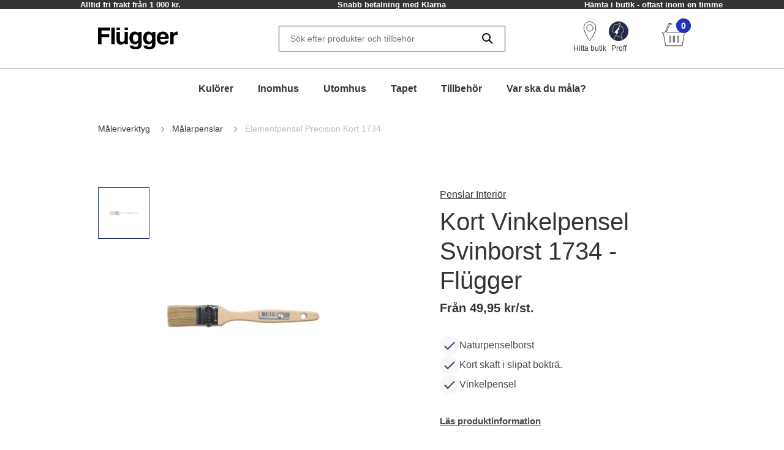

--- FILE ---
content_type: text/html; charset=utf-8
request_url: https://www.flugger.se/maaleriverktyg/maalarpenslar/elementpensel-precision-kort-1734/p-1734/
body_size: 53808
content:
<!doctype html>
<html data-n-head-ssr lang="sv" data-n-head="%7B%22lang%22:%7B%22ssr%22:%22sv%22%7D%7D">
  <head >
    <meta data-n-head="ssr" charset="utf-8"><meta data-n-head="ssr" name="viewport" content="width=device-width, initial-scale=1"><meta data-n-head="ssr" data-hid="description" name="description" content="Professionell vinkel med mjuk borste 90% trippel kokta ljus svinborst. Kort handtag i polerad bok som ger optimal ergonomi, grepp, kvalitet och hållbarhet."><meta data-n-head="ssr" data-hid="robots" name="robots" content="INDEX,FOLLOW"><meta data-n-head="ssr" data-hid="og:title" property="og:title" content="Elementpensel Precision Kort 1734"><meta data-n-head="ssr" data-hid="og:description" property="og:description" content="Professionell vinkel med mjuk borste 90% trippel kokta ljus svinborst. Kort handtag i polerad bok som ger optimal ergonomi, grepp, kvalitet och hållbarhet."><meta data-n-head="ssr" data-hid="og:type" property="og:type" content="website"><meta data-n-head="ssr" data-hid="og:url" property="og:url" content="https://www.flugger.se/maaleriverktyg/maalarpenslar/elementpensel-precision-kort-1734/p-1734/"><meta data-n-head="ssr" data-hid="og:image" property="og:image" content="https://assets.flugger.dk/static/ir/102012/81757_Angle%20Brush%20Precision%20Short%201734_35mm_1734.png"><meta data-n-head="ssr" data-hid="google-site-verification" name="google-site-verification" content="ehqeALsFu367q9IVGGMx6E6fcqX7v8oaEO8UYbzF-2Q"><meta data-n-head="ssr" data-hid="p:domain_verify" name="p:domain_verify" content="2d9e924b6ef45c08a65293e3a2b90602"><title>Elementpensel Precision Kort 1734</title><link data-n-head="ssr" rel="icon" type="image/x-icon" href="/flu-icon.png" preload="true"><link data-n-head="ssr" data-hid="canonical" rel="canonical" href="https://www.flugger.se/maaleriverktyg/maalarpenslar/elementpensel-precision-kort-1734/p-1734/"><script data-n-head="ssr" data-hid="gtm-consent" type="text/javascript">
          window.dataLayer = window.dataLayer || [];
          function gtag() {
            dataLayer.push(arguments);
          };
          gtag('consent', 'default', {
            'ad_storage': 'denied',
            'ad_user_data': 'denied',
            'ad_personalization': 'denied',
            'analytics_storage': 'denied',
            'functionality_storage': 'denied',
            'personalization_storage': 'denied',
            'security_storage': 'denied',
            'wait_for_update': 2500
          });
          gtag('set', 'ads_data_redaction', true);
        </script><script data-n-head="ssr" data-hid="webtrends-optimize" type="text/javascript">!function(){
          var src = "//c.webtrends-optimize.com/acs/accounts/a68fa8a5-67e3-47ad-8d6c-ff353e7663d6/js/wt.js";
          var timeout = 2000; // 2 seconds
          var css={add:function(c, id){if(c instanceof Array){c=c.join(' ')}var a=document.getElementsByTagName('head')[0],b=document.createElement('style');b.type='text/css';if(id){b.id=id;}if(b.styleSheet){b.styleSheet.cssText=c}else{b.appendChild(document.createTextNode(c))}a.appendChild(b)}, del:function(id){var el=document.getElementById(id); if(el){el.parentNode.removeChild(el)}}}; 
          var cssid = 'wt_tagHide'; 
          css.add('body { opacity: 0.000001 !important; }', cssid); 
          
          var sc = document.createElement('script');
          window.WT_ABORT = 0;
          sc.src = src;
          sc.onload = function(){ 
            window.WT_ABORT = -1; 
            css.del(cssid); 
          };
          sc.onerror = function(){
            window.WT_ABORT = 1;
            css.del(cssid); 
          };
          
          document.getElementsByTagName('head')[0].appendChild(sc);
          setTimeout(function(){
            if(window.WT_ABORT !== -1) window.WT_ABORT = 1; 
            css.del(cssid);
          }, timeout);
          }();
        </script><script data-n-head="ssr" data-hid="stape-gtm-script" type="text/javascript">!function(){"use strict"; function l(e){for(var t=e,r=0,n=document.cookie.split(";"); r<n.length; r++){var o=n[r].split("="); if(o[0].trim()===t)return o[1]}}function s(e){return localStorage.getItem(e)}function u(e){return window[e]}function A(e,t){e=document.querySelector(e); return t?null==e?void 0:e.getAttribute(t):null==e?void 0:e.textContent}var e=window,t=document,r="script",n="dataLayer",o="https://d.flugger.se",a="https://load.d.flugger.se",i="2kzjvsvmovh",c="6yv4xoko=ARJSKiI%2BWz4kJTdaQjgwTB5LXUNHVRIEVRADGBEUExhGHxw%3D",g="cookie",v="user_id",E="",d=!1; try{var d=!! g&&(m=navigator.userAgent,!! (m=new RegExp("Version/([0-9._]+)(.*Mobile)?. *Safari.*").exec(m)))&&16.4<=parseFloat(m[1]),f="stapeUserId"===g,I=d&&!f?function(e,t,r){void 0===t&&(t=""); var n={cookie:l,localStorage:s,jsVariable:u,cssSelector:A},t=Array.isArray(t)?t:[t]; if(e&&n[e])for(var o=n[e],a=0,i=t; a<i.length; a++){var c=i[a],c=r?o(c,r):o(c); if(c)return c}else console.warn("invalid uid source",e)}(g,v,E):void 0; d=d&&(!! I||f)}catch(e){console.error(e)}var m=e,g=(m[n]=m[n]||[],m[n].push({"gtm.start":(new Date).getTime(),event:"gtm.js"}),t.getElementsByTagName(r)[0]),v=I?" &bi="+encodeURIComponent(I):"",E=t.createElement(r),f=(d&&(i=8<i.length?i.replace(/([a-z]{8}$)/,"kp$1"):"kp"+i),!d&&a?a:o); E.async=!0,E.src=f+"/"+i+".js?" +c+v,null!=(e=g.parentNode)&&e.insertBefore(E,g)}();</script><script data-n-head="ssr" src="https://policy.app.cookieinformation.com/uc.js" id="CookieConsentElement" type="text/javascript" data-gcm-version="2.0" data-culture="SV" rel="preconnect"></script><script data-n-head="nuxt-jsonld" data-hid="nuxt-jsonld--415edf1e" type="application/ld+json">[{"@context":"https://schema.org","@type":"ItemList","numberOfItems":1,"itemListElement":[{"@type":"Product","name":"Kort Vinkelpensel Svinborst 1734 - Flügger - 15 mm","image":"https://assets.flugger.dk/static/ir/102012/81757_Angle%20Brush%20Precision%20Short%201734_35mm_1734.png","offers":{"@type":"Offer","price":49.95,"priceCurrency":"SEK"},"brand":"Flügger","description":"","sku":"97984"}]},{"@context":"https://schema.org","@type":"BreadcrumbList","itemListElement":[{"@type":"ListItem","position":1,"name":"Måleriverktyg","item":"https://www.flugger.se/maaleriverktyg/c-802221/"},{"@type":"ListItem","position":2,"name":"Målarpenslar","item":"https://www.flugger.se/maaleriverktyg/maalarpenslar/c-802301/"},{"@type":"ListItem","position":3,"name":"Elementpensel Precision Kort 1734","item":"https://www.flugger.se/maaleriverktyg/maalarpenslar/elementpensel-precision-kort-1734/p-1734/"}]}]</script><link rel="preload" href="/_nuxt/21da45d.js" as="script"><link rel="preload" href="/_nuxt/a965c4b.js" as="script"><link rel="preload" href="/_nuxt/9cf55a9.js" as="script"><link rel="preload" href="/_nuxt/a1fde80.js" as="script"><link rel="preload" href="/_nuxt/55f40bb.js" as="script"><link rel="preload" href="/_nuxt/94a5bbf.js" as="script"><link rel="preload" href="/_nuxt/01e16b3.js" as="script"><style data-vue-ssr-id="ed77b084:0 0cebb421:0 4548ec6b:0 3f72cecc:0 2b202f7c:0 626ad463:0 7ce7297b:0 57fb26b9:0 dfe8e318:0 6cd72303:0 4dd78f46:0 b50e30b8:0 7c071bf7:0 dcd67dda:0 fb0c9e7a:0 9faa651e:0 56e6ef41:0 0667ee06:0 608fa188:0 56eca4da:0 7cb48d0d:0 2b629712:0 6355a16f:0 3800ce82:0 9cdb6a62:0 44fe13f7:0 6a4ef5b2:0 649d9261:0 235081b9:0 3c51d374:0 35d783e5:0 7618e6aa:0 8bb63b02:0 3aa76735:0 674ae5e8:0 3befd27c:0 6f724ead:0 2ad272e2:0 a552c72e:0 269250d6:0 f9d5f564:0 1b82cde2:0 0cf49dc4:0">:root {
  --spacing-y-small: 12px;
  --spacing-x-small: 12px;
  --spacing-y-base: 13px;
  --spacing-x-base: 24px;
  --spacing-y-large: 17px;
  --spacing-x-large: 24px;
}
:root {
  /**
    * Colourings.
    */
  --body-bg: var(--flugger-white-100);
}
:root {
  /* Gutter. */
  --half-gutter-width: 16px;
  --sm-half-gutter-width: 16px;
  --md-half-gutter-width: 16px;
  --lg-half-gutter-width: 16px;
  --xl-half-gutter-width: 16px;

  /* Container sizes. */
  --container-max-width: 100%;
  --sm-container-max-width: 100%;
  --md-container-max-width: 960px;
  --lg-container-max-width: 1248px;
  --xl-container-max-width: 1552px;

  /* Container padding */
  --container-padding: 16px;
  --sm-container-padding: 16px;
  --md-container-padding: 0;
  --lg-container-padding: 0;
  --xl-container-padding: 0;

  /* Container fluid padding */
  --container-fluid-padding: 16px;
  --sm-container-fluid-padding: 16px;
  --md-container-fluid-padding: 16px;
  --lg-container-fluid-padding: 0;
  --xl-container-fluid-padding: 0;
}
:root {
  --transparent: #c4c4c4;

  /* Flügger black. */
  --flugger-black-100: #363433;
  --flugger-black-90: #4a4847;
  --flugger-black-80: #5e5d5c;
  --flugger-black-70: #727170;
  --flugger-black-60: #868585;
  --flugger-black-50: #9b9a99;
  --flugger-black-40: #afaead;
  --flugger-black-30: #c3c2c2;
  --flugger-black-20: #d7d6d6;
  --flugger-black-10: #ebebeb;
  --flugger-black-5: #f5f5f5;

  /* Flügger white. */
  --flugger-white-100: #fff;
  --flugger-white-90: #f7f7f7;
  --flugger-white-80: #f9f9f9;
  --flugger-white-70: #f0f0f0;
  --flugger-white-60: #fafafa;
  --flugger-white-50: #fbfbfb;
  --flugger-white-40: #fcfcfc;
  --flugger-white-30: #fdfdfd;
  --flugger-white-20: #fdfdfd;
  --flugger-white-10: #fefefe;
  --flugger-white-5: #fff;

  /* Flügger blue. */
  --flugger-blue-100: #1C33BC;
  --flugger-blue-95: #122568;
  --flugger-blue-90: #2a3b77;
  --flugger-blue-80: #415186;
  --flugger-blue-70: #596695;
  --flugger-blue-60: #717ca4;
  --flugger-blue-50: #8892b4;
  --flugger-blue-40: #a0a8c3;
  --flugger-blue-30: #b8bed2;
  --flugger-blue-20: #d0d3e1;
  --flugger-blue-10: #e7e9f0;
  --flugger-blue-5: #f3f4f8;

  /* Flügger green. */
  --flugger-green-100: #31c4a1;
  --flugger-green-90: #46caaa;
  --flugger-green-80: #5ad0b4;
  --flugger-green-70: #6fd6bd;
  --flugger-green-60: #83dcc7;
  --flugger-green-50: #98e1d0;
  --flugger-green-40: #ade7d9;
  --flugger-green-30: #c1ede3;
  --flugger-green-20: #d6f3ec;
  --flugger-green-10: #eaf9f6;
  --flugger-green-5: #f5fcfa;

  /* Flügger orange */
  --flugger-orange-100: #E67E22;

  /* Flügger gray */
  --flugger-gray-100: #4D4D4D;

  /* ui colors. */

  /* ui color white. */
  --ui-colour-white-100: #fff;
  --ui-colour-white-90: #fff;
  --ui-colour-white-80: #fff;
  --ui-colour-white-70: #fff;
  --ui-colour-white-60: #fff;
  --ui-colour-white-50: #fff;
  --ui-colour-white-40: #fff;
  --ui-colour-white-30: #fff;
  --ui-colour-white-20: #fff;
  --ui-colour-white-10: #fff;
  --ui-colour-white-05: #fff;

  /* ui color error. */
  --ui-colour-error-100: #d81c1a;
  --ui-colour-error-90: #dc3231;
  --ui-colour-error-80: #e04948;
  --ui-colour-error-70: #e4605f;
  --ui-colour-error-60: #e87776;
  --ui-colour-error-50: #ec8d8c;
  --ui-colour-error-40: #efa4a3;
  --ui-colour-error-30: #f3bbba;
  --ui-colour-error-20: #f7d2d1;
  --ui-colour-error-10: #fbe8e8;
  --ui-colour-error-5: #fdf4f4;

  /* ui color approved. */
  --ui-colour-approved-100: #008229;
  --ui-colour-approved-90: #1a8e3e;
  --ui-colour-approved-80: #339b54;
  --ui-colour-approved-70: #4ca769;
  --ui-colour-approved-60: #66b47f;
  --ui-colour-approved-50: #80c094;
  --ui-colour-approved-40: #99cda9;
  --ui-colour-approved-30: #b3dabf;
  --ui-colour-approved-20: #cce6d4;
  --ui-colour-approved-10: #e5f2ea;
  --ui-colour-approved-5: #f2f9f4;

  /* ui color black. */
  --ui-colour-black-100: #000;
  --ui-colour-black-90: #1a1a1a;
  --ui-colour-black-80: #333;
  --ui-colour-black-70: #4c4c4c;
  --ui-colour-black-60: #666;
  --ui-colour-black-50: #808080;
  --ui-colour-black-40: #999;
  --ui-colour-black-30: #b3b3b3;
  --ui-colour-black-20: #ccc;
  --ui-colour-black-10: #e5e5e5;
  --ui-colour-black-5: #f2f2f2;
}
:root {
  /*
   * Primary button colourings.
   */

  /* Default state. */
  --button-primary-color: var(--flugger-white-100);
  --button-primary-background: var(--flugger-blue-100);
  --button-primary-border: none;
  --button-primary-box-shadow: none;

  /* Hover state. */
  --button-primary-color-hover: var(--button-primary-color);
  --button-primary-background-hover: var(--button-primary-background);
  --button-primary-border-hover: none;
  --button-primary-box-shadow-hover: 0 3px 0 var(--flugger-blue-80);

  /* Active state. */
  --button-primary-color-active: var(--button-primary-color);
  --button-primary-background-active: var(--button-primary-background);
  --button-primary-border-active: none;
  --button-primary-box-shadow-active: 0 3px 0 var(--flugger-blue-80);

  /* Disabled state. */
  --button-primary-color-disabled: var(--flugger-black-80);
  --button-primary-background-disabled: var(--flugger-black-20);
  --button-primary-border-disabled: none;
  --button-primary-box-shadow-disabled: none;

  /*
   * Error button colourings.
   */

  /* Default state. */
  --button-error-color: var(--ui-colour-error-20);
  --button-error-background: var(--ui-colour-error-80);
  --button-error-border: none;
  --button-error-box-shadow: none;

  /* Hover state. */
  --button-error-color-hover: var(--ui-colour-error-20);
  --button-error-background-hover: var(--ui-colour-error-70);
  --button-error-border-hover: none;
  --button-error-box-shadow-hover: 0 3px 0 var(--ui-colour-error-80);

  /* Active state. */
  --button-error-color-active: var(--ui-colour-error-20);
  --button-error-background-active: var(--ui-colour-error-90);
  --button-error-border-active: none;
  --button-error-box-shadow-active: 0 3px 0 var(--ui-colour-error-80);

  /* Disabled state. */
  --button-error-color-disabled: var(--ui-colour-error-70);
  --button-error-background-disabled: var(--ui-colour-error-20);
  --button-error-border-disabled: none;
  --button-error-box-shadow-disabled: none;

  /*
   * Secondary button colourings.
   */

  /* Default state. */
  --button-secondary-color: #f7f7f7;
  --button-secondary-background: var(--flugger-blue-100);
  --button-secondary-border: none;
  --button-secondary-box-shadow: none;

  /* Hover state. */
  --button-secondary-color-hover: var(--button-secondary-color);
  --button-secondary-background-hover: var(--flugger-blue-80);
  --button-secondary-border-hover: none;
  --button-secondary-box-shadow-hover: 0 2px 0 var(--flugger-blue-100);

  /* Active state. */
  --button-secondary-color-active: var(--button-secondary-color);
  --button-secondary-background-active: var(--button-secondary-background);
  --button-secondary-border-active: none;
  --button-secondary-box-shadow-active: 0 2px 0 var(--flugger-blue-100);

  /* Disabled state. */
  --button-secondary-color-disabled: var(--flugger-black-70);
  --button-secondary-background-disabled: var(--flugger-black-30);
  --button-secondary-border-disabled: none;
  --button-secondary-box-shadow-disabled: none;

  /*
   * Secondary button ghost colourings.
   */

  /* Default state. */
  --button-secondary-ghost-color: var(--flugger-black-100);
  --button-secondary-ghost-background: transparent;
  --button-secondary-ghost-border: 1px solid var(--flugger-black-100);
  --button-secondary-ghost-box-shadow: none;

  /* Hover state. */
  --button-secondary-ghost-color-hover: var(--flugger-black-100);
  --button-secondary-ghost-background-hover: var(--button-secondary-ghost-background);
  --button-secondary-ghost-border-hover: 1px solid var(--flugger-black-100);
  --button-secondary-ghost-box-shadow-hover: none;

  /* Active state. */
  --button-secondary-ghost-color-active: var(--flugger-black-100);
  --button-secondary-ghost-background-active: var(--button-secondary-ghost-background);
  --button-secondary-ghost-border-active:1px solid var(--flugger-black-100);
  --button-secondary-ghost-box-shadow-active: none;

  /* Disabled state. */
  --button-secondary-ghost-color-disabled: var(--flugger-black-70);
  --button-secondary-ghost-background-disabled: var(--button-secondary-ghost-background);
  --button-secondary-ghost-border-disabled: 1px solid var(--flugger-black-30);
  --button-secondary-ghost-box-shadow-disabled: none;

  /*
   * Tertiary button colourings.
   */

  /* Default state. */
  --button-tertiary-color:var(--flugger-black-100);
  --button-tertiary-background: #f9f9f9;
  --button-tertiary-border: none;
  --button-tertiary-box-shadow: none;

  /* Hover state. */
  --button-tertiary-color-hover: var(--flugger-black-100);
  --button-tertiary-background-hover: var(--button-tertiary-background);
  --button-tertiary-border-hover: none;
  --button-tertiary-box-shadow-hover: 0 3px 0 var(--flugger-black-100);

  /* Active state. */
  --button-tertiary-color-active: var(--flugger-black-100);
  --button-tertiary-background-active: var(--button-tertiary-background);
  --button-tertiary-border-active: none;
  --button-tertiary-box-shadow-active: 0 3px 0 var(--flugger-black-100);

  /* Disabled state. */
  --button-tertiary-color-disabled: var(--flugger-black-80);
  --button-tertiary-background-disabled: var(--flugger-black-20);
  --button-tertiary-border-disabled: none;
  --button-tertiary-box-shadow-disabled: none;

  /*
   * Tertiary ghost button colourings.
   */

  /* Default state */
  --button-tertiary-ghost-color: var(--flugger-black-100);
  --button-tertiary-ghost-background: var(--flugger-white-100);
  --button-tertiary-ghost-border: 1px solid var(--flugger-black-100);
  --button-tertiary-ghost-box-shadow: none;

  /* Hover state. */
  --button-tertiary-ghost-color-hover: var(--flugger-white-100);
  --button-tertiary-ghost-background-hover: var(--flugger-black-100);
  --button-tertiary-ghost-border-hover: 1px solid var(--flugger-black-100);
  --button-tertiary-ghost-box-shadow-hover: none;

  /* Active state. */
  --button-tertiary-ghost-color-active: var(--flugger-white-100);
  --button-tertiary-ghost-background-active: var(--flugger-black-100);
  --button-tertiary-ghost-border-active:  1px solid var(--flugger-black-100);
  --button-tertiary-ghost-box-shadow-active: none;

  /* Disabled state. */
  --button-tertiary-ghost-color-disabled: var(--flugger-black-80);
  --button-tertiary-ghost-background-disabled: var(--flugger-blue-100);
  --button-tertiary-ghost-border-disabled: 1px solid var(--flugger-black-80);
  --button-tertiary-ghost-box-shadow-disabled: none;

  /*
   * General.
   */
  --button-border-radius: 0;
  --button-border-radius-small: 0;
  --button-font-size-small: 15px;
  --button-font-size-base: 16px;
  --button-font-size-large: 17px;
  --button-font-size-extra-large: 19px;
  --button-spacing-y-small:  var(--spacing-y-small);
  --button-spacing-x-small: var(--spacing-x-small);
  --button-spacing-y-base:  var(--spacing-y-base);
  --button-spacing-x-base: var(--spacing-x-base);
  --button-spacing-y-large:  var(--spacing-y-large);
  --button-spacing-x-large: var(--spacing-x-large);
  --button-font-weight: var(--font-weight-bold);
}
:root {
  /*
     * Primary badge colourings.
     */

  /* Default state. */
  --badge-primary-color: var(--flugger-white-100);
  --badge-primary-background: var(--flugger-blue-100);
  --badge-primary-border: none;
  --badge-primary-box-shadow: none;

  /*
     * Secondary badge colourings.
     */

  /* Default state. */
  --badge-secondary-color: #f7f7f7;
  --badge-secondary-background: var(--flugger-blue-100);
  --badge-secondary-border: none;
  --badge-secondary-box-shadow: none;

  /*
     * Tertiary badge colourings.
     */

  /* Default state. */
  --badge-tertiary-color:var(--flugger-blue-100);
  --badge-tertiary-background: #f9f9f9;
  --badge-tertiary-border: none;
  --badge-tertiary-box-shadow: none;

  /*
     * General.
     */
  --badge-border-radius: 0;
  --badge-font-size-base: 14px;
  --badge-spacing-y-base:  var(--spacing-y-base);
  --badge-spacing-x-base: var(--spacing-x-base);
  --badge-font-weight: var(--font-weight-bold);
}
:root {
  /**
  * Checkbox.
  */

  /* General. */
  --form-checkbox-width: 20px;

  /* Default state. */
  --form-checkbox-background-color: var(--ui-colour-white-100);
  --form-checkbox-border: 1px solid var(--flugger-black-100);
  --form-checkbox-background-icon: none;
  --form-checkbox-label-color: var(--flugger-black-100);

  /* Hover state. */
  --form-checkbox-background-color-hover: var(--ui-colour-white-100);
  --form-checkbox-border-hover: 1px solid var(--flugger-black-100);
  --form-checkbox-background-icon-hover: none;
  --form-checkbox-label-color-hover: var(--flugger-black-100);

  /* Pressed state. */
  --form-checkbox-background-color-pressed: var(--ui-colour-white-100);
  --form-checkbox-border-pressed: 1px solid var(--flugger-black-100);
  --form-checkbox-background-icon-pressed: url("data:image/svg+xml,%3csvg xmlns='http://www.w3.org/2000/svg' viewBox='0 0 20 20'%3e%3cpath fill='none' stroke='%238892b4' stroke-linecap='round' stroke-linejoin='round' stroke-width='3' d='M6 10l3 3l6-6'/%3e%3c/svg%3e");
  --form-checkbox-label-color-pressed: var(--flugger-black-100);

  /* Disabled state. */
  --form-checkbox-background-color-disabled: var(--ui-colour-white-100);
  --form-checkbox-border-disabled: 1px solid var(--flugger-black-70);
  --form-checkbox-background-icon-disabled: var(--flugger-black-100);
  --form-checkbox-label-color-disabled: var(--flugger-black-70);

  /* Checked state. */
  --form-checkbox-background-color-checked: var(--flugger-black-100);
  --form-checkbox-border-checked: 1px solid var(--flugger-black-100);
  --form-checkbox-background-icon-checked: url("data:image/svg+xml,%3csvg xmlns='http://www.w3.org/2000/svg' viewBox='0 0 20 20'%3e%3cpath fill='none' stroke='%23fff' stroke-linecap='round' stroke-linejoin='round' stroke-width='3' d='M6 10l3 3l6-6'/%3e%3c/svg%3e");
  --form-checkbox-label-color-checked: var(--flugger-black-100);

  /**
  * Radio.
  */

  /* General. */
  --form-radio-width: 20px;

  /* Default state. */
  --form-radio-background-color: var(--ui-colour-white-100);
  --form-radio-border: 1px solid var(--flugger-black-100);
  --form-radio-background-icon: none;
  --form-radio-label-color: var(--flugger-black-100);

  /* Hover state. */
  --form-radio-background-color-hover: var(--ui-colour-white-100);
  --form-radio-border-hover: 1px solid var(--flugger-black-100);
  --form-radio-background-icon-hover: none;
  --form-radio-label-color-hover: var(--flugger-black-100);

  /* Pressed state. */
  --form-radio-background-color-pressed: var(--ui-colour-white-100);
  --form-radio-border-pressed: 1px solid var(--flugger-blue-100);
  --form-radio-background-icon-pressed: url("data:image/svg+xml,%3csvg xmlns='http://www.w3.org/2000/svg' viewBox='-4 -4 8 8'%3e%3ccircle r='2' fill='%238892b4'/%3e%3c/svg%3e");
  --form-radio-label-color-pressed: var(--flugger-blue-100);

  /* Disabled state. */
  --form-radio-background-color-disabled: var(--ui-colour-white-100);
  --form-radio-border-disabled: 1px solid var(--flugger-black-70);
  --form-radio-background-icon-disabled: none;
  --form-radio-label-color-disabled: var(--flugger-black-70);

  /* Checked state. */
  --form-radio-background-color-checked: var(--ui-colour-white-100);
  --form-radio-border-checked: 1px solid var(--flugger-black-100);
  --form-radio-background-icon-checked: url("data:image/svg+xml,%3csvg xmlns='http://www.w3.org/2000/svg' viewBox='-4 -4 8 8'%3e%3ccircle r='2' fill='%23122568'/%3e%3c/svg%3e");
  --form-radio-label-color-checked: var(--flugger-black-100);

  /**
  * Select.
  */
  --form-select-border-radius: 0;

  /* Default state. */
  --form-select-color: var(--flugger-black-100);
  --form-select-placeholder-color: var(--flugger-black-100);
  --form-select-border: 1px solid var(--flugger-black-100);
  --form-select-background-color: var(--ui-colour-white-100);
  --form-select-box-shadow: none;

  /* Hover state. */
  --form-select-color-hover: var(--form-select-color);
  --form-select-border-hover: var(--form-select-border);
  --form-select-background-color-hover: var(--form-select-background-color);
  --form-select-box-shadow-hover: none;

  /* Focus state. */
  --form-select-color-focus: var(--form-select-color);
  --form-select-border-focus: var(--form-select-border);
  --form-select-background-color-focus: var(--form-select-background-color);
  --form-select-box-shadow-focus: 0 1px 1px rgba(0, 0, 0, 0.15), 0 1px 2px 1px rgba(0, 0, 0, 0.25);

  /* Disabled state. */
  --form-select-color-disabled: var(--flugger-black-70);
  --form-select-border-disabled: 1px solid var(--flugger-black-30);
  --form-select-background-color-disabled: var(--form-select-background-color);
  --form-select-box-shadow-disabled: none;

  /**
  * Dropdown select.
  */
  --form-dropdown-select-border-radius: 0;

  /* Default state. */
  --form-dropdown-select-color: var(--flugger-black-100);
  --form-dropdown-select-placeholder-color: var(--flugger-black-100);
  --form-dropdown-select-border: 1px solid var(--flugger-black-100);
  --form-dropdown-select-background-color: var(--ui-colour-white-100);
  --form-dropdown-select-box-shadow: none;

  /* Hover state. */
  --form-dropdown-select-color-hover: var(--flugger-blue-100);
  --form-dropdown-select-border-hover: 1px solid var(--flugger-black-100);
  --form-dropdown-select-background-color-hover: var(--form-dropdown-select-background-color);
  --form-dropdown-select-box-shadow-hover: none;

  /* Focus state. */
  --form-dropdown-select-color-focus: var(--flugger-blue-100);
  --form-dropdown-select-border-focus: 1px solid var(--flugger-blue-100);
  --form-dropdown-select-background-color-focus: var(--form-dropdown-select-background-color);
  --form-dropdown-select-box-shadow-focus: 0 1px 1px rgba(0, 0, 0, 0.15), 0 1px 2px 1px rgba(0, 0, 0, 0.25);

  /* Disabled state. */
  --form-dropdown-select-color-disabled: var(--flugger-black-70);
  --form-dropdown-select-border-disabled: 1px solid var(--flugger-black-30);
  --form-dropdown-select-background-color-disabled: var(--form-dropdown-select-background-color);
  --form-dropdown-select-box-shadow-disabled: none;

  /* Open state. */
  --form-dropdown-select-color-open: var(--flugger-black-100);
  --form-dropdown-select-border-open: 1px solid var(--flugger-black-100);
  --form-dropdown-select-background-color-open: var(--form-dropdown-select-background-color);
  --form-dropdown-select-box-shadow-open: none;

  /* Popup. */
  --form-dropdown-popup-border: var(--form-dropdown-select-border-open);
  --form-dropdown-popup-background: var(--ui-colour-white-100);
  --form-dropdown-popup-item-color: var(--flugger-black-100);
  --form-dropdown-popup-item-border: 1px solid var(--flugger-black-20);
  --form-dropdown-popup-item-color-hover: var(--flugger-blue-100);
  --form-dropdown-popup-item-color-focus: var(--flugger-blue-100);
  --form-dropdown-popup-item-color-active: var(--flugger-blue-100);


  /**
  * Input.
  */
  --form-input-border-radius: 0;

  /* Default state. */
  --form-input-color: var(--flugger-black-100);
  --form-input-placeholder-color: var(--flugger-black-100);
  --form-input-border: 1px solid var(--flugger-black-100);
  --form-input-background: var(--ui-colour-white-100);
  --form-input-box-shadow: none;

  /* Hover state. */
  --form-input-color-hover: var(--form-input-color);
  --form-input-border-hover: var(--form-input-border);
  --form-input-background-hover: var(--form-input-background);
  --form-input-box-shadow-hover: none;

  /* Focus state. */
  --form-input-color-focus: var(--form-input-color);
  --form-input-border-focus: var(--form-input-border);
  --form-input-background-focus: var(--form-input-background);
  --form-input-box-shadow-focus: 0 1px 1px rgba(0, 0, 0, 0.15), 0 1px 2px 1px rgba(0, 0, 0, 0.25);

  /* Disabled state. */
  --form-input-color-disabled: var(--flugger-black-70);
  --form-input-border-disabled: 1px solid var(--flugger-black-30);
  --form-input-background-disabled: var(--form-input-background);
  --form-input-box-shadow-disabled: none;

  /**
  * Feedback colourings.
  */
  --form-element-feedback-border-invalid: 1px solid var(--ui-colour-error-100);
  --form-element-feedback-border-valid: var(--form-input-border);
  --form-feedback-color-valid: var(--form-input-color);
  --form-feedback-color-invalid: var(--ui-colour-error-100);

  /**
  * Typography.
  */
  --form-label-distance-bottom: 8px;
  --form-label-font-weight: var(--font-weight-bold);
  --form-label-font-size: var(--font-size-small);
  --form-input-font-family: var(--font-family-base);
  --form-input-font-size-base: var(--font-size-base);
  --form-input-line-height-base: var(--line-height-base);

  /**
  * Sizings.
  */



  /**
* Quantity selector.
*/
  --quantity-selector-border-radius: 0;
  --quantity-selector-max-width: 138px;
  --quantity-selector-input-font-family: var(--font-family-base);
  --quantity-selector-input-font-size: var(--font-size-base);
  --quantity-selector-input-font-weight: var(--font-weight-bold);
  --quantity-selector-button-height: 48px;
  --quantity-selector-button-width: 30px;
  --quantity-selector-button-border-radius: 0;
  --quantity-selector-button-font-size: var(--font-size-large);
  --quantity-selector-button-font-weight: var(--font-weight-bold);

  /* Default state. */
  --quantity-selector-button-color: var(--flugger-black-100);
  --quantity-selector-button-background: var(--flugger-white-90);
  --quantity-selector-button-border: none;
  --quantity-selector-input-background: transparent;
  --quantity-selector-input-border: none;
  --quantity-selector-input-color: var(--flugger-black-100);

  /* Hover state. */
  --quantity-selector-button-color-hover: var(--quantity-selector-button-color);
  --quantity-selector-button-background-hover: var(--quantity-selector-button-background);
  --quantity-selector-button-border-hover: 1px solid var(--color-primary);

  /* Focus state. */
  --quantity-selector-button-color-focus: var(--quantity-selector-button-color);
  --quantity-selector-button-background-focus: var(--quantity-selector-button-background);
  --quantity-selector-button-border-focus: var(--quantity-selector-button-border-hover);
}
:root {
  /*
   * Colourings.
   */
  --link-color-default: var(--flugger-black-100);
  --link-color-hover: var(--link-color-default);
  --text-color: var(--flugger-black-100);
  --text-muted-color: var(--flugger-black-30);
  --headings-color: var(--flugger-black-100);

  /*
   * General.
   */
  --font-family-base: 'Helvetica', system-ui, -apple-system, 'Segoe UI', roboto, 'Helvetica Neue', arial, 'Noto Sans',
    'Liberation Sans', sans-serif, 'Apple Color Emoji', 'Segoe UI Emoji', 'Segoe UI Symbol', 'Noto Color Emoji';
  --line-height-small: 18px;
  --line-height-base: 24px;
  --line-height-medium: 26px;
  --line-height-large: 32px;
  --line-height-extra-large: 44px;
  --font-size-mini: 12px;
  --font-size-small: 14px;
  --font-size-base: 16px;
  --font-size-medium: 18px;
  --font-size-large: 20px;
  --font-size-extra-large: 32px;
  --font-weight-light: 300;
  --font-weight-base: 400;
  --font-weight-bold: 600;
  --headings-font-family: inherit;
  --headings-font-weight-light: 300;
  --headings-font-weight-base: 300;
  --headings-font-weight-bold: 400;

  /* h1 */
  --font-size-h1--xs: 30px;
  --font-size-h1--sm: 30px;
  --font-size-h1--md: 52px;
  --font-size-h1--lg: 52px;
  --line-height-h1--xs: 38px;
  --line-height-h1--sm: 38px;
  --line-height-h1--md: 60px;
  --line-height-h1--lg: 60px;

  /* h2 */
  --font-size-h2--xs: 24px;
  --font-size-h2--sm: 24px;
  --font-size-h2--md: 40px;
  --font-size-h2--lg: 40px;
  --line-height-h2--xs: 32px;
  --line-height-h2--sm: 32px;
  --line-height-h2--md: 48px;
  --line-height-h2--lg: 48px;

  /* h3 */
  --font-size-h3--xs: 20px;
  --font-size-h3--sm: 20px;
  --font-size-h3--md: 30px;
  --font-size-h3--lg: 30px;
  --line-height-h3--xs: 28px;
  --line-height-h3--sm: 28px;
  --line-height-h3--md: 38px;
  --line-height-h3--lg: 38px;

  /* h4 */
  --font-size-h4--xs: 16px;
  --font-size-h4--sm: 16px;
  --font-size-h4--md: 26px;
  --font-size-h4--lg: 26px;
  --line-height-h4--xs: 24px;
  --line-height-h4--sm: 24px;
  --line-height-h4--md: 32px;
  --line-height-h4--lg: 32px;

  /* h5 */
  --font-size-h5--xs: 16px;
  --font-size-h5--sm: 16px;
  --font-size-h5--md: 20px;
  --font-size-h5--lg: 20px;
  --line-height-h5--xs: 24px;
  --line-height-h5--sm: 24px;
  --line-height-h5--md: 24px;
  --line-height-h5--lg: 24px;

  /* h6 */
  --font-size-h6--xs: 16px;
  --font-size-h6--sm: 16px;
  --font-size-h6--md: 16px;
  --font-size-h6--lg: 16px;
  --line-height-h6--xs: 24px;
  --line-height-h6--sm: 24px;
  --line-height-h6--md: 24px;
  --line-height-h6--lg: 24px;
}
@font-face {
  font-weight: 300;
  font-family: 'Lato';
  font-style: normal;
  src: local("Lato"), local("Lato-Light"), url(/_nuxt/fonts/Lato-Light.2bcc211.ttf);
  font-display: swap;
}
@font-face {
  font-weight: 400;
  font-family: 'Lato';
  font-style: normal;
  src: local("Lato"), local("Lato-Regular"), url(/_nuxt/fonts/Lato-Regular.122dd68.ttf);
  font-display: swap;
}
@font-face {
  font-weight: 700;
  font-family: 'Lato';
  font-style: normal;
  src: local("Lato"), local("Lato-Bold"), url(/_nuxt/fonts/Lato-Bold.24b516c.ttf);
  font-display: swap;
}
/* base */
@keyframes dropdown {
  0% {
    transform: translateY(-100%);
  }

  100% {
    transform: translateY(0);
  }
}
@keyframes slideInFromBottom {
  0% {
    transform: translateY(100%);
  }

  100% {
    transform: translateY(0);
  }
}
@keyframes slideInFromRight {
  0% {
    transform: translateX(100%);
  }

  100% {
    transform: translateX(0%);
  }
}
@keyframes slideInFromLeft {
  0% {
    transform: translateX(-200%);
  }

  100% {
    transform: translateX(0%);
  }
}
@keyframes fadeIn {
  0% {
    opacity: 0;
  }

  100% {
    opacity: 1;
  }
}
@keyframes rotating {
  from {
    transform: rotate(0deg);
  }

  to {
    transform: rotate(360deg);
  }
}
.fade-enter-active,
.fade-leave-active {
  transition: opacity 0.2s ease-in-out;
}
.fade-enter,
.fade-leave-to {
  opacity: 0;
}
.spinning {
  animation: rotating 0.6s linear infinite;
}
*,
*::before,
*::after {
  box-sizing: border-box;
}
html {
  font-family: sans-serif;
  line-height: 1.15;
  -webkit-text-size-adjust: 100%;
  -webkit-tap-highlight-color: rgba(0, 0, 0, 0);
  -webkit-font-smoothing: antialiased; 
  -moz-osx-font-smoothing: grayscale;
}
article,
aside,
figcaption,
figure,
footer,
header,
hgroup,
main,
nav,
section {
  display: block;
}
body {
  margin: 0;
  background-color: #fff;
  background-color: var(--body-bg);
}
[tabindex="-1"]:focus:not(:focus-visible) {
  /* stylelint-disable-next-line declaration-no-important */
  outline: 0 !important;
}
hr:not([size]) {
  height: 1px;
}
hr {
  margin: 1rem 0;
  color: inherit;
  background-color: currentColor;
  border: 0;
  opacity: 0.25;
}
img {
  vertical-align: middle;
  border-style: none;
}
svg {
  overflow: hidden;
  vertical-align: middle;
}
[hidden] {
  /* stylelint-disable-next-line declaration-no-important */
  display: none !important;
}
/*
// Css flexbox grid
*/
/* Containers and rows */
.grid-section {
  margin-bottom: 50px;
  margin-bottom: var(--flexbox-grid-section-margin, 50px);
}
.container {
  box-sizing: border-box;
  width: 100%;
  max-width: 1200px;
  max-width: var(--flexbox-grid-container-width, 1200px);
  margin-right: auto;
  margin-left: auto;
  padding-right: 20px;
  padding-right: var(--flexbox-grid-container-spacing--mobile, 20px);
  padding-left: 20px;
  padding-left: var(--flexbox-grid-container-spacing--mobile, 20px);
}
@media (min-width: 1024px) {
.container {
    padding-right: 40px;
    padding-right: var(--flexbox-grid-container-spacing, 40px);
    padding-left: 40px;
    padding-left: var(--flexbox-grid-container-spacing, 40px)
}
  }
.container--fluid {
    max-width: 100%;
  }
.row {
  display: flex;
  flex-direction: row;
  flex-grow: 0;
  flex-shrink: 1;
  flex-wrap: wrap;
  box-sizing: border-box;
  margin-right: -15px;
  margin-right: var(--flexbox-grid-half-gutter-compensation, -15px);
  margin-left: -15px;
  margin-left: var(--flexbox-grid-half-gutter-compensation, -15px);
}
.row--reverse {
    flex-direction: row-reverse;
  }
/* Columns - size specifics */
.col-xs {
  flex-basis: 0;
  flex-grow: 1;
  max-width: 100%;
  padding-right: 15px;
  padding-right: var(--flexbox-grid-half-gutter-width, 15px);
  padding-left: 15px;
  padding-left: var(--flexbox-grid-half-gutter-width, 15px);
}
.col-xs--nogrow {
    flex-basis: auto;
    flex-grow: 0;
  }
.col-xs-1 {
    flex: 0 0 auto;
    flex-basis: calc(1 / 12 * 100%);
    box-sizing: border-box;
    max-width: calc(1 / 12 * 100%);
    padding-right: 15px;
    padding-right: var(--flexbox-grid-half-gutter-width, 15px);
    padding-left: 15px;
    padding-left: var(--flexbox-grid-half-gutter-width, 15px);
  }
.col-xs-offset-1 {
    margin-left: calc(1 / 12 * 100%);
  }
.col-xs-2 {
    flex: 0 0 auto;
    flex-basis: calc(2 / 12 * 100%);
    box-sizing: border-box;
    max-width: calc(2 / 12 * 100%);
    padding-right: 15px;
    padding-right: var(--flexbox-grid-half-gutter-width, 15px);
    padding-left: 15px;
    padding-left: var(--flexbox-grid-half-gutter-width, 15px);
  }
.col-xs-offset-2 {
    margin-left: calc(2 / 12 * 100%);
  }
.col-xs-3 {
    flex: 0 0 auto;
    flex-basis: calc(3 / 12 * 100%);
    box-sizing: border-box;
    max-width: calc(3 / 12 * 100%);
    padding-right: 15px;
    padding-right: var(--flexbox-grid-half-gutter-width, 15px);
    padding-left: 15px;
    padding-left: var(--flexbox-grid-half-gutter-width, 15px);
  }
.col-xs-offset-3 {
    margin-left: calc(3 / 12 * 100%);
  }
.col-xs-4 {
    flex: 0 0 auto;
    flex-basis: calc(4 / 12 * 100%);
    box-sizing: border-box;
    max-width: calc(4 / 12 * 100%);
    padding-right: 15px;
    padding-right: var(--flexbox-grid-half-gutter-width, 15px);
    padding-left: 15px;
    padding-left: var(--flexbox-grid-half-gutter-width, 15px);
  }
.col-xs-offset-4 {
    margin-left: calc(4 / 12 * 100%);
  }
.col-xs-5 {
    flex: 0 0 auto;
    flex-basis: calc(5 / 12 * 100%);
    box-sizing: border-box;
    max-width: calc(5 / 12 * 100%);
    padding-right: 15px;
    padding-right: var(--flexbox-grid-half-gutter-width, 15px);
    padding-left: 15px;
    padding-left: var(--flexbox-grid-half-gutter-width, 15px);
  }
.col-xs-offset-5 {
    margin-left: calc(5 / 12 * 100%);
  }
.col-xs-6 {
    flex: 0 0 auto;
    flex-basis: calc(6 / 12 * 100%);
    box-sizing: border-box;
    max-width: calc(6 / 12 * 100%);
    padding-right: 15px;
    padding-right: var(--flexbox-grid-half-gutter-width, 15px);
    padding-left: 15px;
    padding-left: var(--flexbox-grid-half-gutter-width, 15px);
  }
.col-xs-offset-6 {
    margin-left: calc(6 / 12 * 100%);
  }
.col-xs-7 {
    flex: 0 0 auto;
    flex-basis: calc(7 / 12 * 100%);
    box-sizing: border-box;
    max-width: calc(7 / 12 * 100%);
    padding-right: 15px;
    padding-right: var(--flexbox-grid-half-gutter-width, 15px);
    padding-left: 15px;
    padding-left: var(--flexbox-grid-half-gutter-width, 15px);
  }
.col-xs-offset-7 {
    margin-left: calc(7 / 12 * 100%);
  }
.col-xs-8 {
    flex: 0 0 auto;
    flex-basis: calc(8 / 12 * 100%);
    box-sizing: border-box;
    max-width: calc(8 / 12 * 100%);
    padding-right: 15px;
    padding-right: var(--flexbox-grid-half-gutter-width, 15px);
    padding-left: 15px;
    padding-left: var(--flexbox-grid-half-gutter-width, 15px);
  }
.col-xs-offset-8 {
    margin-left: calc(8 / 12 * 100%);
  }
.col-xs-9 {
    flex: 0 0 auto;
    flex-basis: calc(9 / 12 * 100%);
    box-sizing: border-box;
    max-width: calc(9 / 12 * 100%);
    padding-right: 15px;
    padding-right: var(--flexbox-grid-half-gutter-width, 15px);
    padding-left: 15px;
    padding-left: var(--flexbox-grid-half-gutter-width, 15px);
  }
.col-xs-offset-9 {
    margin-left: calc(9 / 12 * 100%);
  }
.col-xs-10 {
    flex: 0 0 auto;
    flex-basis: calc(10 / 12 * 100%);
    box-sizing: border-box;
    max-width: calc(10 / 12 * 100%);
    padding-right: 15px;
    padding-right: var(--flexbox-grid-half-gutter-width, 15px);
    padding-left: 15px;
    padding-left: var(--flexbox-grid-half-gutter-width, 15px);
  }
.col-xs-offset-10 {
    margin-left: calc(10 / 12 * 100%);
  }
.col-xs-11 {
    flex: 0 0 auto;
    flex-basis: calc(11 / 12 * 100%);
    box-sizing: border-box;
    max-width: calc(11 / 12 * 100%);
    padding-right: 15px;
    padding-right: var(--flexbox-grid-half-gutter-width, 15px);
    padding-left: 15px;
    padding-left: var(--flexbox-grid-half-gutter-width, 15px);
  }
.col-xs-offset-11 {
    margin-left: calc(11 / 12 * 100%);
  }
.col-xs-12 {
    flex: 0 0 auto;
    flex-basis: calc(12 / 12 * 100%);
    box-sizing: border-box;
    max-width: calc(12 / 12 * 100%);
    padding-right: 15px;
    padding-right: var(--flexbox-grid-half-gutter-width, 15px);
    padding-left: 15px;
    padding-left: var(--flexbox-grid-half-gutter-width, 15px);
  }
.col-xs-offset-12 {
    margin-left: calc(12 / 12 * 100%);
  }
@media (min-width: 576px) {
    .col-ms {
      flex-basis: 0;
      flex-grow: 1;
      max-width: 100%;
      padding-right: 15px;
      padding-right: var(--flexbox-grid-half-gutter-width, 15px);
      padding-left: 15px;
      padding-left: var(--flexbox-grid-half-gutter-width, 15px);
    }

      .col-ms--nogrow {
        flex-basis: auto;
        flex-grow: 0;
      }
      .col-ms-1 {
        flex: 0 0 auto;
        flex-basis: calc(1 / 12 * 100%);
        box-sizing: border-box;
        max-width: calc(1 / 12 * 100%);
        padding-right: 15px;
        padding-right: var(--flexbox-grid-half-gutter-width, 15px);
        padding-left: 15px;
        padding-left: var(--flexbox-grid-half-gutter-width, 15px);
      }

      .col-ms-offset-1 {
        margin-left: calc(1 / 12 * 100%);
      }
      .col-ms-2 {
        flex: 0 0 auto;
        flex-basis: calc(2 / 12 * 100%);
        box-sizing: border-box;
        max-width: calc(2 / 12 * 100%);
        padding-right: 15px;
        padding-right: var(--flexbox-grid-half-gutter-width, 15px);
        padding-left: 15px;
        padding-left: var(--flexbox-grid-half-gutter-width, 15px);
      }

      .col-ms-offset-2 {
        margin-left: calc(2 / 12 * 100%);
      }
      .col-ms-3 {
        flex: 0 0 auto;
        flex-basis: calc(3 / 12 * 100%);
        box-sizing: border-box;
        max-width: calc(3 / 12 * 100%);
        padding-right: 15px;
        padding-right: var(--flexbox-grid-half-gutter-width, 15px);
        padding-left: 15px;
        padding-left: var(--flexbox-grid-half-gutter-width, 15px);
      }

      .col-ms-offset-3 {
        margin-left: calc(3 / 12 * 100%);
      }
      .col-ms-4 {
        flex: 0 0 auto;
        flex-basis: calc(4 / 12 * 100%);
        box-sizing: border-box;
        max-width: calc(4 / 12 * 100%);
        padding-right: 15px;
        padding-right: var(--flexbox-grid-half-gutter-width, 15px);
        padding-left: 15px;
        padding-left: var(--flexbox-grid-half-gutter-width, 15px);
      }

      .col-ms-offset-4 {
        margin-left: calc(4 / 12 * 100%);
      }
      .col-ms-5 {
        flex: 0 0 auto;
        flex-basis: calc(5 / 12 * 100%);
        box-sizing: border-box;
        max-width: calc(5 / 12 * 100%);
        padding-right: 15px;
        padding-right: var(--flexbox-grid-half-gutter-width, 15px);
        padding-left: 15px;
        padding-left: var(--flexbox-grid-half-gutter-width, 15px);
      }

      .col-ms-offset-5 {
        margin-left: calc(5 / 12 * 100%);
      }
      .col-ms-6 {
        flex: 0 0 auto;
        flex-basis: calc(6 / 12 * 100%);
        box-sizing: border-box;
        max-width: calc(6 / 12 * 100%);
        padding-right: 15px;
        padding-right: var(--flexbox-grid-half-gutter-width, 15px);
        padding-left: 15px;
        padding-left: var(--flexbox-grid-half-gutter-width, 15px);
      }

      .col-ms-offset-6 {
        margin-left: calc(6 / 12 * 100%);
      }
      .col-ms-7 {
        flex: 0 0 auto;
        flex-basis: calc(7 / 12 * 100%);
        box-sizing: border-box;
        max-width: calc(7 / 12 * 100%);
        padding-right: 15px;
        padding-right: var(--flexbox-grid-half-gutter-width, 15px);
        padding-left: 15px;
        padding-left: var(--flexbox-grid-half-gutter-width, 15px);
      }

      .col-ms-offset-7 {
        margin-left: calc(7 / 12 * 100%);
      }
      .col-ms-8 {
        flex: 0 0 auto;
        flex-basis: calc(8 / 12 * 100%);
        box-sizing: border-box;
        max-width: calc(8 / 12 * 100%);
        padding-right: 15px;
        padding-right: var(--flexbox-grid-half-gutter-width, 15px);
        padding-left: 15px;
        padding-left: var(--flexbox-grid-half-gutter-width, 15px);
      }

      .col-ms-offset-8 {
        margin-left: calc(8 / 12 * 100%);
      }
      .col-ms-9 {
        flex: 0 0 auto;
        flex-basis: calc(9 / 12 * 100%);
        box-sizing: border-box;
        max-width: calc(9 / 12 * 100%);
        padding-right: 15px;
        padding-right: var(--flexbox-grid-half-gutter-width, 15px);
        padding-left: 15px;
        padding-left: var(--flexbox-grid-half-gutter-width, 15px);
      }

      .col-ms-offset-9 {
        margin-left: calc(9 / 12 * 100%);
      }
      .col-ms-10 {
        flex: 0 0 auto;
        flex-basis: calc(10 / 12 * 100%);
        box-sizing: border-box;
        max-width: calc(10 / 12 * 100%);
        padding-right: 15px;
        padding-right: var(--flexbox-grid-half-gutter-width, 15px);
        padding-left: 15px;
        padding-left: var(--flexbox-grid-half-gutter-width, 15px);
      }

      .col-ms-offset-10 {
        margin-left: calc(10 / 12 * 100%);
      }
      .col-ms-11 {
        flex: 0 0 auto;
        flex-basis: calc(11 / 12 * 100%);
        box-sizing: border-box;
        max-width: calc(11 / 12 * 100%);
        padding-right: 15px;
        padding-right: var(--flexbox-grid-half-gutter-width, 15px);
        padding-left: 15px;
        padding-left: var(--flexbox-grid-half-gutter-width, 15px);
      }

      .col-ms-offset-11 {
        margin-left: calc(11 / 12 * 100%);
      }
      .col-ms-12 {
        flex: 0 0 auto;
        flex-basis: calc(12 / 12 * 100%);
        box-sizing: border-box;
        max-width: calc(12 / 12 * 100%);
        padding-right: 15px;
        padding-right: var(--flexbox-grid-half-gutter-width, 15px);
        padding-left: 15px;
        padding-left: var(--flexbox-grid-half-gutter-width, 15px);
      }

      .col-ms-offset-12 {
        margin-left: calc(12 / 12 * 100%);
      }
  }
@media (min-width: 768px) {
    .col-sm {
      flex-basis: 0;
      flex-grow: 1;
      max-width: 100%;
      padding-right: 15px;
      padding-right: var(--flexbox-grid-half-gutter-width, 15px);
      padding-left: 15px;
      padding-left: var(--flexbox-grid-half-gutter-width, 15px);
    }

      .col-sm--nogrow {
        flex-basis: auto;
        flex-grow: 0;
      }
      .col-sm-1 {
        flex: 0 0 auto;
        flex-basis: calc(1 / 12 * 100%);
        box-sizing: border-box;
        max-width: calc(1 / 12 * 100%);
        padding-right: 15px;
        padding-right: var(--flexbox-grid-half-gutter-width, 15px);
        padding-left: 15px;
        padding-left: var(--flexbox-grid-half-gutter-width, 15px);
      }

      .col-sm-offset-1 {
        margin-left: calc(1 / 12 * 100%);
      }
      .col-sm-2 {
        flex: 0 0 auto;
        flex-basis: calc(2 / 12 * 100%);
        box-sizing: border-box;
        max-width: calc(2 / 12 * 100%);
        padding-right: 15px;
        padding-right: var(--flexbox-grid-half-gutter-width, 15px);
        padding-left: 15px;
        padding-left: var(--flexbox-grid-half-gutter-width, 15px);
      }

      .col-sm-offset-2 {
        margin-left: calc(2 / 12 * 100%);
      }
      .col-sm-3 {
        flex: 0 0 auto;
        flex-basis: calc(3 / 12 * 100%);
        box-sizing: border-box;
        max-width: calc(3 / 12 * 100%);
        padding-right: 15px;
        padding-right: var(--flexbox-grid-half-gutter-width, 15px);
        padding-left: 15px;
        padding-left: var(--flexbox-grid-half-gutter-width, 15px);
      }

      .col-sm-offset-3 {
        margin-left: calc(3 / 12 * 100%);
      }
      .col-sm-4 {
        flex: 0 0 auto;
        flex-basis: calc(4 / 12 * 100%);
        box-sizing: border-box;
        max-width: calc(4 / 12 * 100%);
        padding-right: 15px;
        padding-right: var(--flexbox-grid-half-gutter-width, 15px);
        padding-left: 15px;
        padding-left: var(--flexbox-grid-half-gutter-width, 15px);
      }

      .col-sm-offset-4 {
        margin-left: calc(4 / 12 * 100%);
      }
      .col-sm-5 {
        flex: 0 0 auto;
        flex-basis: calc(5 / 12 * 100%);
        box-sizing: border-box;
        max-width: calc(5 / 12 * 100%);
        padding-right: 15px;
        padding-right: var(--flexbox-grid-half-gutter-width, 15px);
        padding-left: 15px;
        padding-left: var(--flexbox-grid-half-gutter-width, 15px);
      }

      .col-sm-offset-5 {
        margin-left: calc(5 / 12 * 100%);
      }
      .col-sm-6 {
        flex: 0 0 auto;
        flex-basis: calc(6 / 12 * 100%);
        box-sizing: border-box;
        max-width: calc(6 / 12 * 100%);
        padding-right: 15px;
        padding-right: var(--flexbox-grid-half-gutter-width, 15px);
        padding-left: 15px;
        padding-left: var(--flexbox-grid-half-gutter-width, 15px);
      }

      .col-sm-offset-6 {
        margin-left: calc(6 / 12 * 100%);
      }
      .col-sm-7 {
        flex: 0 0 auto;
        flex-basis: calc(7 / 12 * 100%);
        box-sizing: border-box;
        max-width: calc(7 / 12 * 100%);
        padding-right: 15px;
        padding-right: var(--flexbox-grid-half-gutter-width, 15px);
        padding-left: 15px;
        padding-left: var(--flexbox-grid-half-gutter-width, 15px);
      }

      .col-sm-offset-7 {
        margin-left: calc(7 / 12 * 100%);
      }
      .col-sm-8 {
        flex: 0 0 auto;
        flex-basis: calc(8 / 12 * 100%);
        box-sizing: border-box;
        max-width: calc(8 / 12 * 100%);
        padding-right: 15px;
        padding-right: var(--flexbox-grid-half-gutter-width, 15px);
        padding-left: 15px;
        padding-left: var(--flexbox-grid-half-gutter-width, 15px);
      }

      .col-sm-offset-8 {
        margin-left: calc(8 / 12 * 100%);
      }
      .col-sm-9 {
        flex: 0 0 auto;
        flex-basis: calc(9 / 12 * 100%);
        box-sizing: border-box;
        max-width: calc(9 / 12 * 100%);
        padding-right: 15px;
        padding-right: var(--flexbox-grid-half-gutter-width, 15px);
        padding-left: 15px;
        padding-left: var(--flexbox-grid-half-gutter-width, 15px);
      }

      .col-sm-offset-9 {
        margin-left: calc(9 / 12 * 100%);
      }
      .col-sm-10 {
        flex: 0 0 auto;
        flex-basis: calc(10 / 12 * 100%);
        box-sizing: border-box;
        max-width: calc(10 / 12 * 100%);
        padding-right: 15px;
        padding-right: var(--flexbox-grid-half-gutter-width, 15px);
        padding-left: 15px;
        padding-left: var(--flexbox-grid-half-gutter-width, 15px);
      }

      .col-sm-offset-10 {
        margin-left: calc(10 / 12 * 100%);
      }
      .col-sm-11 {
        flex: 0 0 auto;
        flex-basis: calc(11 / 12 * 100%);
        box-sizing: border-box;
        max-width: calc(11 / 12 * 100%);
        padding-right: 15px;
        padding-right: var(--flexbox-grid-half-gutter-width, 15px);
        padding-left: 15px;
        padding-left: var(--flexbox-grid-half-gutter-width, 15px);
      }

      .col-sm-offset-11 {
        margin-left: calc(11 / 12 * 100%);
      }
      .col-sm-12 {
        flex: 0 0 auto;
        flex-basis: calc(12 / 12 * 100%);
        box-sizing: border-box;
        max-width: calc(12 / 12 * 100%);
        padding-right: 15px;
        padding-right: var(--flexbox-grid-half-gutter-width, 15px);
        padding-left: 15px;
        padding-left: var(--flexbox-grid-half-gutter-width, 15px);
      }

      .col-sm-offset-12 {
        margin-left: calc(12 / 12 * 100%);
      }
  }
@media (min-width: 1024px) {
    .col-md {
      flex-basis: 0;
      flex-grow: 1;
      max-width: 100%;
      padding-right: 15px;
      padding-right: var(--flexbox-grid-half-gutter-width, 15px);
      padding-left: 15px;
      padding-left: var(--flexbox-grid-half-gutter-width, 15px);
    }

      .col-md--nogrow {
        flex-basis: auto;
        flex-grow: 0;
      }
      .col-md-1 {
        flex: 0 0 auto;
        flex-basis: calc(1 / 12 * 100%);
        box-sizing: border-box;
        max-width: calc(1 / 12 * 100%);
        padding-right: 15px;
        padding-right: var(--flexbox-grid-half-gutter-width, 15px);
        padding-left: 15px;
        padding-left: var(--flexbox-grid-half-gutter-width, 15px);
      }

      .col-md-offset-1 {
        margin-left: calc(1 / 12 * 100%);
      }
      .col-md-2 {
        flex: 0 0 auto;
        flex-basis: calc(2 / 12 * 100%);
        box-sizing: border-box;
        max-width: calc(2 / 12 * 100%);
        padding-right: 15px;
        padding-right: var(--flexbox-grid-half-gutter-width, 15px);
        padding-left: 15px;
        padding-left: var(--flexbox-grid-half-gutter-width, 15px);
      }

      .col-md-offset-2 {
        margin-left: calc(2 / 12 * 100%);
      }
      .col-md-3 {
        flex: 0 0 auto;
        flex-basis: calc(3 / 12 * 100%);
        box-sizing: border-box;
        max-width: calc(3 / 12 * 100%);
        padding-right: 15px;
        padding-right: var(--flexbox-grid-half-gutter-width, 15px);
        padding-left: 15px;
        padding-left: var(--flexbox-grid-half-gutter-width, 15px);
      }

      .col-md-offset-3 {
        margin-left: calc(3 / 12 * 100%);
      }
      .col-md-4 {
        flex: 0 0 auto;
        flex-basis: calc(4 / 12 * 100%);
        box-sizing: border-box;
        max-width: calc(4 / 12 * 100%);
        padding-right: 15px;
        padding-right: var(--flexbox-grid-half-gutter-width, 15px);
        padding-left: 15px;
        padding-left: var(--flexbox-grid-half-gutter-width, 15px);
      }

      .col-md-offset-4 {
        margin-left: calc(4 / 12 * 100%);
      }
      .col-md-5 {
        flex: 0 0 auto;
        flex-basis: calc(5 / 12 * 100%);
        box-sizing: border-box;
        max-width: calc(5 / 12 * 100%);
        padding-right: 15px;
        padding-right: var(--flexbox-grid-half-gutter-width, 15px);
        padding-left: 15px;
        padding-left: var(--flexbox-grid-half-gutter-width, 15px);
      }

      .col-md-offset-5 {
        margin-left: calc(5 / 12 * 100%);
      }
      .col-md-6 {
        flex: 0 0 auto;
        flex-basis: calc(6 / 12 * 100%);
        box-sizing: border-box;
        max-width: calc(6 / 12 * 100%);
        padding-right: 15px;
        padding-right: var(--flexbox-grid-half-gutter-width, 15px);
        padding-left: 15px;
        padding-left: var(--flexbox-grid-half-gutter-width, 15px);
      }

      .col-md-offset-6 {
        margin-left: calc(6 / 12 * 100%);
      }
      .col-md-7 {
        flex: 0 0 auto;
        flex-basis: calc(7 / 12 * 100%);
        box-sizing: border-box;
        max-width: calc(7 / 12 * 100%);
        padding-right: 15px;
        padding-right: var(--flexbox-grid-half-gutter-width, 15px);
        padding-left: 15px;
        padding-left: var(--flexbox-grid-half-gutter-width, 15px);
      }

      .col-md-offset-7 {
        margin-left: calc(7 / 12 * 100%);
      }
      .col-md-8 {
        flex: 0 0 auto;
        flex-basis: calc(8 / 12 * 100%);
        box-sizing: border-box;
        max-width: calc(8 / 12 * 100%);
        padding-right: 15px;
        padding-right: var(--flexbox-grid-half-gutter-width, 15px);
        padding-left: 15px;
        padding-left: var(--flexbox-grid-half-gutter-width, 15px);
      }

      .col-md-offset-8 {
        margin-left: calc(8 / 12 * 100%);
      }
      .col-md-9 {
        flex: 0 0 auto;
        flex-basis: calc(9 / 12 * 100%);
        box-sizing: border-box;
        max-width: calc(9 / 12 * 100%);
        padding-right: 15px;
        padding-right: var(--flexbox-grid-half-gutter-width, 15px);
        padding-left: 15px;
        padding-left: var(--flexbox-grid-half-gutter-width, 15px);
      }

      .col-md-offset-9 {
        margin-left: calc(9 / 12 * 100%);
      }
      .col-md-10 {
        flex: 0 0 auto;
        flex-basis: calc(10 / 12 * 100%);
        box-sizing: border-box;
        max-width: calc(10 / 12 * 100%);
        padding-right: 15px;
        padding-right: var(--flexbox-grid-half-gutter-width, 15px);
        padding-left: 15px;
        padding-left: var(--flexbox-grid-half-gutter-width, 15px);
      }

      .col-md-offset-10 {
        margin-left: calc(10 / 12 * 100%);
      }
      .col-md-11 {
        flex: 0 0 auto;
        flex-basis: calc(11 / 12 * 100%);
        box-sizing: border-box;
        max-width: calc(11 / 12 * 100%);
        padding-right: 15px;
        padding-right: var(--flexbox-grid-half-gutter-width, 15px);
        padding-left: 15px;
        padding-left: var(--flexbox-grid-half-gutter-width, 15px);
      }

      .col-md-offset-11 {
        margin-left: calc(11 / 12 * 100%);
      }
      .col-md-12 {
        flex: 0 0 auto;
        flex-basis: calc(12 / 12 * 100%);
        box-sizing: border-box;
        max-width: calc(12 / 12 * 100%);
        padding-right: 15px;
        padding-right: var(--flexbox-grid-half-gutter-width, 15px);
        padding-left: 15px;
        padding-left: var(--flexbox-grid-half-gutter-width, 15px);
      }

      .col-md-offset-12 {
        margin-left: calc(12 / 12 * 100%);
      }
  }
@media (min-width: 1440px) {
    .col-lg {
      flex-basis: 0;
      flex-grow: 1;
      max-width: 100%;
      padding-right: 15px;
      padding-right: var(--flexbox-grid-half-gutter-width, 15px);
      padding-left: 15px;
      padding-left: var(--flexbox-grid-half-gutter-width, 15px);
    }

      .col-lg--nogrow {
        flex-basis: auto;
        flex-grow: 0;
      }
      .col-lg-1 {
        flex: 0 0 auto;
        flex-basis: calc(1 / 12 * 100%);
        box-sizing: border-box;
        max-width: calc(1 / 12 * 100%);
        padding-right: 15px;
        padding-right: var(--flexbox-grid-half-gutter-width, 15px);
        padding-left: 15px;
        padding-left: var(--flexbox-grid-half-gutter-width, 15px);
      }

      .col-lg-offset-1 {
        margin-left: calc(1 / 12 * 100%);
      }
      .col-lg-2 {
        flex: 0 0 auto;
        flex-basis: calc(2 / 12 * 100%);
        box-sizing: border-box;
        max-width: calc(2 / 12 * 100%);
        padding-right: 15px;
        padding-right: var(--flexbox-grid-half-gutter-width, 15px);
        padding-left: 15px;
        padding-left: var(--flexbox-grid-half-gutter-width, 15px);
      }

      .col-lg-offset-2 {
        margin-left: calc(2 / 12 * 100%);
      }
      .col-lg-3 {
        flex: 0 0 auto;
        flex-basis: calc(3 / 12 * 100%);
        box-sizing: border-box;
        max-width: calc(3 / 12 * 100%);
        padding-right: 15px;
        padding-right: var(--flexbox-grid-half-gutter-width, 15px);
        padding-left: 15px;
        padding-left: var(--flexbox-grid-half-gutter-width, 15px);
      }

      .col-lg-offset-3 {
        margin-left: calc(3 / 12 * 100%);
      }
      .col-lg-4 {
        flex: 0 0 auto;
        flex-basis: calc(4 / 12 * 100%);
        box-sizing: border-box;
        max-width: calc(4 / 12 * 100%);
        padding-right: 15px;
        padding-right: var(--flexbox-grid-half-gutter-width, 15px);
        padding-left: 15px;
        padding-left: var(--flexbox-grid-half-gutter-width, 15px);
      }

      .col-lg-offset-4 {
        margin-left: calc(4 / 12 * 100%);
      }
      .col-lg-5 {
        flex: 0 0 auto;
        flex-basis: calc(5 / 12 * 100%);
        box-sizing: border-box;
        max-width: calc(5 / 12 * 100%);
        padding-right: 15px;
        padding-right: var(--flexbox-grid-half-gutter-width, 15px);
        padding-left: 15px;
        padding-left: var(--flexbox-grid-half-gutter-width, 15px);
      }

      .col-lg-offset-5 {
        margin-left: calc(5 / 12 * 100%);
      }
      .col-lg-6 {
        flex: 0 0 auto;
        flex-basis: calc(6 / 12 * 100%);
        box-sizing: border-box;
        max-width: calc(6 / 12 * 100%);
        padding-right: 15px;
        padding-right: var(--flexbox-grid-half-gutter-width, 15px);
        padding-left: 15px;
        padding-left: var(--flexbox-grid-half-gutter-width, 15px);
      }

      .col-lg-offset-6 {
        margin-left: calc(6 / 12 * 100%);
      }
      .col-lg-7 {
        flex: 0 0 auto;
        flex-basis: calc(7 / 12 * 100%);
        box-sizing: border-box;
        max-width: calc(7 / 12 * 100%);
        padding-right: 15px;
        padding-right: var(--flexbox-grid-half-gutter-width, 15px);
        padding-left: 15px;
        padding-left: var(--flexbox-grid-half-gutter-width, 15px);
      }

      .col-lg-offset-7 {
        margin-left: calc(7 / 12 * 100%);
      }
      .col-lg-8 {
        flex: 0 0 auto;
        flex-basis: calc(8 / 12 * 100%);
        box-sizing: border-box;
        max-width: calc(8 / 12 * 100%);
        padding-right: 15px;
        padding-right: var(--flexbox-grid-half-gutter-width, 15px);
        padding-left: 15px;
        padding-left: var(--flexbox-grid-half-gutter-width, 15px);
      }

      .col-lg-offset-8 {
        margin-left: calc(8 / 12 * 100%);
      }
      .col-lg-9 {
        flex: 0 0 auto;
        flex-basis: calc(9 / 12 * 100%);
        box-sizing: border-box;
        max-width: calc(9 / 12 * 100%);
        padding-right: 15px;
        padding-right: var(--flexbox-grid-half-gutter-width, 15px);
        padding-left: 15px;
        padding-left: var(--flexbox-grid-half-gutter-width, 15px);
      }

      .col-lg-offset-9 {
        margin-left: calc(9 / 12 * 100%);
      }
      .col-lg-10 {
        flex: 0 0 auto;
        flex-basis: calc(10 / 12 * 100%);
        box-sizing: border-box;
        max-width: calc(10 / 12 * 100%);
        padding-right: 15px;
        padding-right: var(--flexbox-grid-half-gutter-width, 15px);
        padding-left: 15px;
        padding-left: var(--flexbox-grid-half-gutter-width, 15px);
      }

      .col-lg-offset-10 {
        margin-left: calc(10 / 12 * 100%);
      }
      .col-lg-11 {
        flex: 0 0 auto;
        flex-basis: calc(11 / 12 * 100%);
        box-sizing: border-box;
        max-width: calc(11 / 12 * 100%);
        padding-right: 15px;
        padding-right: var(--flexbox-grid-half-gutter-width, 15px);
        padding-left: 15px;
        padding-left: var(--flexbox-grid-half-gutter-width, 15px);
      }

      .col-lg-offset-11 {
        margin-left: calc(11 / 12 * 100%);
      }
      .col-lg-12 {
        flex: 0 0 auto;
        flex-basis: calc(12 / 12 * 100%);
        box-sizing: border-box;
        max-width: calc(12 / 12 * 100%);
        padding-right: 15px;
        padding-right: var(--flexbox-grid-half-gutter-width, 15px);
        padding-left: 15px;
        padding-left: var(--flexbox-grid-half-gutter-width, 15px);
      }

      .col-lg-offset-12 {
        margin-left: calc(12 / 12 * 100%);
      }
  }
@media (min-width: 1602px) {
    .col-xl {
      flex-basis: 0;
      flex-grow: 1;
      max-width: 100%;
      padding-right: 15px;
      padding-right: var(--flexbox-grid-half-gutter-width, 15px);
      padding-left: 15px;
      padding-left: var(--flexbox-grid-half-gutter-width, 15px);
    }

      .col-xl--nogrow {
        flex-basis: auto;
        flex-grow: 0;
      }
      .col-xl-1 {
        flex: 0 0 auto;
        flex-basis: calc(1 / 12 * 100%);
        box-sizing: border-box;
        max-width: calc(1 / 12 * 100%);
        padding-right: 15px;
        padding-right: var(--flexbox-grid-half-gutter-width, 15px);
        padding-left: 15px;
        padding-left: var(--flexbox-grid-half-gutter-width, 15px);
      }

      .col-xl-offset-1 {
        margin-left: calc(1 / 12 * 100%);
      }
      .col-xl-2 {
        flex: 0 0 auto;
        flex-basis: calc(2 / 12 * 100%);
        box-sizing: border-box;
        max-width: calc(2 / 12 * 100%);
        padding-right: 15px;
        padding-right: var(--flexbox-grid-half-gutter-width, 15px);
        padding-left: 15px;
        padding-left: var(--flexbox-grid-half-gutter-width, 15px);
      }

      .col-xl-offset-2 {
        margin-left: calc(2 / 12 * 100%);
      }
      .col-xl-3 {
        flex: 0 0 auto;
        flex-basis: calc(3 / 12 * 100%);
        box-sizing: border-box;
        max-width: calc(3 / 12 * 100%);
        padding-right: 15px;
        padding-right: var(--flexbox-grid-half-gutter-width, 15px);
        padding-left: 15px;
        padding-left: var(--flexbox-grid-half-gutter-width, 15px);
      }

      .col-xl-offset-3 {
        margin-left: calc(3 / 12 * 100%);
      }
      .col-xl-4 {
        flex: 0 0 auto;
        flex-basis: calc(4 / 12 * 100%);
        box-sizing: border-box;
        max-width: calc(4 / 12 * 100%);
        padding-right: 15px;
        padding-right: var(--flexbox-grid-half-gutter-width, 15px);
        padding-left: 15px;
        padding-left: var(--flexbox-grid-half-gutter-width, 15px);
      }

      .col-xl-offset-4 {
        margin-left: calc(4 / 12 * 100%);
      }
      .col-xl-5 {
        flex: 0 0 auto;
        flex-basis: calc(5 / 12 * 100%);
        box-sizing: border-box;
        max-width: calc(5 / 12 * 100%);
        padding-right: 15px;
        padding-right: var(--flexbox-grid-half-gutter-width, 15px);
        padding-left: 15px;
        padding-left: var(--flexbox-grid-half-gutter-width, 15px);
      }

      .col-xl-offset-5 {
        margin-left: calc(5 / 12 * 100%);
      }
      .col-xl-6 {
        flex: 0 0 auto;
        flex-basis: calc(6 / 12 * 100%);
        box-sizing: border-box;
        max-width: calc(6 / 12 * 100%);
        padding-right: 15px;
        padding-right: var(--flexbox-grid-half-gutter-width, 15px);
        padding-left: 15px;
        padding-left: var(--flexbox-grid-half-gutter-width, 15px);
      }

      .col-xl-offset-6 {
        margin-left: calc(6 / 12 * 100%);
      }
      .col-xl-7 {
        flex: 0 0 auto;
        flex-basis: calc(7 / 12 * 100%);
        box-sizing: border-box;
        max-width: calc(7 / 12 * 100%);
        padding-right: 15px;
        padding-right: var(--flexbox-grid-half-gutter-width, 15px);
        padding-left: 15px;
        padding-left: var(--flexbox-grid-half-gutter-width, 15px);
      }

      .col-xl-offset-7 {
        margin-left: calc(7 / 12 * 100%);
      }
      .col-xl-8 {
        flex: 0 0 auto;
        flex-basis: calc(8 / 12 * 100%);
        box-sizing: border-box;
        max-width: calc(8 / 12 * 100%);
        padding-right: 15px;
        padding-right: var(--flexbox-grid-half-gutter-width, 15px);
        padding-left: 15px;
        padding-left: var(--flexbox-grid-half-gutter-width, 15px);
      }

      .col-xl-offset-8 {
        margin-left: calc(8 / 12 * 100%);
      }
      .col-xl-9 {
        flex: 0 0 auto;
        flex-basis: calc(9 / 12 * 100%);
        box-sizing: border-box;
        max-width: calc(9 / 12 * 100%);
        padding-right: 15px;
        padding-right: var(--flexbox-grid-half-gutter-width, 15px);
        padding-left: 15px;
        padding-left: var(--flexbox-grid-half-gutter-width, 15px);
      }

      .col-xl-offset-9 {
        margin-left: calc(9 / 12 * 100%);
      }
      .col-xl-10 {
        flex: 0 0 auto;
        flex-basis: calc(10 / 12 * 100%);
        box-sizing: border-box;
        max-width: calc(10 / 12 * 100%);
        padding-right: 15px;
        padding-right: var(--flexbox-grid-half-gutter-width, 15px);
        padding-left: 15px;
        padding-left: var(--flexbox-grid-half-gutter-width, 15px);
      }

      .col-xl-offset-10 {
        margin-left: calc(10 / 12 * 100%);
      }
      .col-xl-11 {
        flex: 0 0 auto;
        flex-basis: calc(11 / 12 * 100%);
        box-sizing: border-box;
        max-width: calc(11 / 12 * 100%);
        padding-right: 15px;
        padding-right: var(--flexbox-grid-half-gutter-width, 15px);
        padding-left: 15px;
        padding-left: var(--flexbox-grid-half-gutter-width, 15px);
      }

      .col-xl-offset-11 {
        margin-left: calc(11 / 12 * 100%);
      }
      .col-xl-12 {
        flex: 0 0 auto;
        flex-basis: calc(12 / 12 * 100%);
        box-sizing: border-box;
        max-width: calc(12 / 12 * 100%);
        padding-right: 15px;
        padding-right: var(--flexbox-grid-half-gutter-width, 15px);
        padding-left: 15px;
        padding-left: var(--flexbox-grid-half-gutter-width, 15px);
      }

      .col-xl-offset-12 {
        margin-left: calc(12 / 12 * 100%);
      }
  }
body {
  --flexbox-grid-half-gutter-width: var(--half-gutter-width);
  --flexbox-grid-half-gutter-compensation: calc(var(--half-gutter-width) * -1);
  --flexbox-grid-container-spacing: var(--container-padding);
  --flexbox-grid-container-spacing--mobile: var(--container-padding);
  --flexbox-grid-container-width: var(--container-max-width);
}
@media (min-width: 768px) {
body {
    --flexbox-grid-half-gutter-width: var(--sm-half-gutter-width);
    --flexbox-grid-half-gutter-compensation: calc(var(--sm-half-gutter-width) * -1);
    --flexbox-grid-container-spacing: var(--sm-container-padding);
    --flexbox-grid-container-spacing--mobile: var(--sm-container-padding);
    --flexbox-grid-container-width: var(--sm-container-max-width)
}
  }
@media (min-width: 1024px) {
body {
    --flexbox-grid-half-gutter-width: var(--md-half-gutter-width);
    --flexbox-grid-half-gutter-compensation: calc(var(--md-half-gutter-width) * -1);
    --flexbox-grid-container-spacing: var(--md-container-padding);
    --flexbox-grid-container-spacing--mobile: var(--md-container-padding);
    --flexbox-grid-container-width: var(--md-container-max-width)
}
  }
@media (min-width: 1440px) {
body {
    --flexbox-grid-half-gutter-width: var(--lg-half-gutter-width);
    --flexbox-grid-half-gutter-compensation: calc(var(--lg-half-gutter-width) * -1);
    --flexbox-grid-container-spacing: var(--lg-container-padding);
    --flexbox-grid-container-spacing--mobile: var(--lg-container-padding);
    --flexbox-grid-container-width: var(--lg-container-max-width)
}
  }
@media (min-width: 1602px) {
body {
    --flexbox-grid-half-gutter-width: var(--xl-half-gutter-width);
    --flexbox-grid-half-gutter-compensation: calc(var(--xl-half-gutter-width) * -1);
    --flexbox-grid-container-spacing: var(--xl-container-padding);
    --flexbox-grid-container-spacing--mobile: var(--xl-container-padding);
    --flexbox-grid-container-width: var(--xl-container-max-width)
}
  }
.container-fluid {
  box-sizing: border-box;
  width: 100%;
  max-width: 100%;
  margin-inline: auto;
  padding-inline: 16px;
  padding-inline: var(--container-fluid-padding);
}
@media (min-width: 768px) {
.container-fluid {
    padding-inline: 16px;
    padding-inline: var(--sm-container-fluid-padding)
}
  }
@media (min-width: 1024px) {
.container-fluid {
    padding-inline: 16px;
    padding-inline: var(--md-container-fluid-padding)
}
  }
@media (min-width: 1440px) {
.container-fluid {
    padding-inline: 0;
    padding-inline: var(--lg-container-fluid-padding)
}
  }
@media (min-width: 1602px) {
.container-fluid {
    padding-inline: 0;
    padding-inline: var(--xl-container-fluid-padding)
}
  }
body {
  color: #363433;
  color: var(--text-color);
  font-weight: 400;
  font-weight: var(--font-weight-base);
  font-size: 16px;
  font-size: var(--font-size-base);
  font-family: 'Helvetica', system-ui, -apple-system, 'Segoe UI', roboto, 'Helvetica Neue', arial, 'Noto Sans',
    'Liberation Sans', sans-serif, 'Apple Color Emoji', 'Segoe UI Emoji', 'Segoe UI Symbol', 'Noto Color Emoji';
  font-family: var(--font-family-base);
  line-height: 24px;
  line-height: var(--line-height-base);
  text-align: left;
}
.small,
small {
  font-size: 14px;
  font-size: var(--font-size-small);
  line-height: 18px;
  line-height: var(--line-height-small);
}
.large {
  font-size: 20px;
  font-size: var(--font-size-large);
  line-height: 32px;
  line-height: var(--line-height-large);
}
s,
.text-muted {
  color: #c3c2c2;
  color: var(--text-muted-color);
}
b,
strong,
.strong {
  font-weight: 600;
  font-weight: var(--font-weight-bold);
}
/* Headings. */
h1,
.h1,
h2,
.h2,
h3,
.h3,
h4,
.h4,
h5,
.h5,
h6,
.h6 {
  margin-top: 0;
  margin-bottom: 8px;
  color: #363433;
  color: var(--headings-color);
  font-weight: 300;
  font-weight: var(--headings-font-weight-base);
  font-family: inherit;
  font-family: var(--headings-font-family);
}
h1 b,
  h1 strong,
  h1.strong,
  h1 .strong,
  .h1 b,
  .h1 strong,
  .h1.strong,
  .h1 .strong,
  h2 b,
  h2 strong,
  h2.strong,
  h2 .strong,
  .h2 b,
  .h2 strong,
  .h2.strong,
  .h2 .strong,
  h3 b,
  h3 strong,
  h3.strong,
  h3 .strong,
  .h3 b,
  .h3 strong,
  .h3.strong,
  .h3 .strong,
  h4 b,
  h4 strong,
  h4.strong,
  h4 .strong,
  .h4 b,
  .h4 strong,
  .h4.strong,
  .h4 .strong,
  h5 b,
  h5 strong,
  h5.strong,
  h5 .strong,
  .h5 b,
  .h5 strong,
  .h5.strong,
  .h5 .strong,
  h6 b,
  h6 strong,
  h6.strong,
  h6 .strong,
  .h6 b,
  .h6 strong,
  .h6.strong,
  .h6 .strong {
    font-weight: 600;
    font-weight: var(--font-weight-bold);
  }
.h1,
.h2,
.h3,
.h4,
.h5,
.h6 {
  display: block;
}
h1,
.h1 {
  font-weight: 400;
  font-weight: var(--headings-font-weight-bold);
  font-size: 30px;
  font-size: var(--font-size-h1--xs);
  line-height: 38px;
  line-height: var(--line-height-h1--xs);
}
h1.h1--large-on-mobile, .h1.h1--large-on-mobile {
    font-weight: 300;
    font-weight: var(--headings-font-weight-base);
    font-size: 46px;
    line-height: 52px;
  }
@media (min-width: 768px) {
  h1.h1--large-on-mobile, .h1.h1--large-on-mobile {
    font-weight: 300;
    font-weight: var(--headings-font-weight-base);
    font-size: 46px;
    line-height: 52px;
  }
}
@media (min-width: 1024px) {
  h1.h1--large-on-mobile, .h1.h1--large-on-mobile {
    font-weight: 300;
    font-weight: var(--headings-font-weight-base);
    font-size: 52px;
    font-size: var(--font-size-h1--md);
    line-height: 60px;
    line-height: var(--line-height-h1--md);
  }
}
@media (min-width: 1440px) {
  h1.h1--large-on-mobile, .h1.h1--large-on-mobile {
    font-weight: 300;
    font-weight: var(--headings-font-weight-base);
    font-size: 52px;
    font-size: var(--font-size-h1--lg);
    line-height: 60px;
    line-height: var(--line-height-h1--lg);
  }
}
h2,
.h2 {
  font-weight: 400;
  font-weight: var(--headings-font-weight-bold);
  font-size: 24px;
  font-size: var(--font-size-h2--xs);
  line-height: 32px;
  line-height: var(--line-height-h2--xs);
}
h3,
.h3 {
  font-weight: 400;
  font-weight: var(--headings-font-weight-bold);
  font-size: 20px;
  font-size: var(--font-size-h3--xs);
  line-height: 28px;
  line-height: var(--line-height-h3--xs);
}
h4,
.h4 {
  font-weight: 400;
  font-weight: var(--headings-font-weight-bold);
  font-size: 16px;
  font-size: var(--font-size-h4--xs);
  line-height: 24px;
  line-height: var(--line-height-h4--xs);
}
h5,
.h5 {
  font-weight: 400;
  font-weight: var(--headings-font-weight-bold);
  font-size: 16px;
  font-size: var(--font-size-h5--xs);
  line-height: 24px;
  line-height: var(--line-height-h5--xs);
}
h6,
.h6 {
  font-weight: 400;
  font-weight: var(--headings-font-weight-bold);
  font-size: 16px;
  font-size: var(--font-size-h6--xs);
  line-height: 24px;
  line-height: var(--line-height-h6--xs);
}
/* Links. */
a {
  color: #363433;
  color: var(--link-color-default);
  text-decoration: underline;
  background-color: transparent;
  box-shadow: none;
}
a:hover,
  a:active {
    color: #363433;
    color: var(--link-color-hover);
  }
/* Paragraph. */
p {
  margin-top: 0;
  margin-bottom: 8px;
}
p:last-child {
    margin-bottom: 0;
  }
.layout {
  display: flex;
  flex-direction: column;
  min-height: 100vh;
}
.layout__header {
  flex-shrink: 0;
}
.layout__content {
  display: flex;
  flex-direction: column;
  flex-grow: 1;
}
.layout__footer {
  flex-shrink: 0;
}
.form-label {
  margin-bottom: 8px;
  margin-bottom: var(--form-label-distance-bottom);
  font-weight: 600;
  font-weight: var(--form-label-font-weight);
  font-size: 14px;
  font-size: var(--form-label-font-size);
}
.form-input {
  display: block;
  width: 100%;
  padding: 13px 24px;
  padding: var(--spacing-y-base) var(--spacing-x-base);
  color: #363433;
  color: var(--form-input-color);
  font-size: 16px;
  font-size: var(--form-input-font-size-base);
  font-family: 'Helvetica', system-ui, -apple-system, 'Segoe UI', roboto, 'Helvetica Neue', arial, 'Noto Sans',
    'Liberation Sans', sans-serif, 'Apple Color Emoji', 'Segoe UI Emoji', 'Segoe UI Symbol', 'Noto Color Emoji';
  font-family: var(--form-input-font-family);
  line-height: 24px;
  line-height: var(--form-input-line-height-base);
  background: #fff;
  background: var(--form-input-background);
  background-clip: padding-box;
  border: 1px solid #363433;
  border: var(--form-input-border);
  border-radius: 0;
  border-radius: var(--form-input-border-radius);
  transition: border 0.2s ease-in-out, box-shadow 0.2s ease-in-out;
  appearance: none;
}
/* Fix appearance for date inputs in Safari */
.form-input.hover,
  .form-input:hover {
    color: #363433;
    color: var(--form-input-color-hover);
    background: #fff;
    background: var(--form-input-background-hover);
    border: 1px solid #363433;
    border: var(--form-input-border-hover);
    box-shadow: none;
    box-shadow: var(--form-input-box-shadow-hover);
  }
.form-input.focus,
  .form-input:focus {
    color: #363433;
    color: var(--form-input-color-focus);
    background: #fff;
    background: var(--form-input-background-focus);
    border: 1px solid #363433;
    border: var(--form-input-border-focus);
    outline: 0;
    box-shadow: 0 1px 1px rgba(0, 0, 0, 0.15), 0 1px 2px 1px rgba(0, 0, 0, 0.25);
    box-shadow: var(--form-input-box-shadow-focus);
  }
.form-input.disabled,
  .form-input:disabled,
  .form-input[readonly] {
    color: #727170;
    color: var(--form-input-color-disabled);
    background: #fff;
    background: var(--form-input-background-disabled);
    border: 1px solid #c3c2c2;
    border: var(--form-input-border-disabled);
    box-shadow: none;
    box-shadow: var(--form-input-box-shadow-disabled);
    opacity: 1;
  }
/* Unstyle the caret on `<select>`s in IE10+. */
.form-input::-ms-expand {
    background-color: transparent;
    border: 0;
  }
/* Remove select outline from select box in FF */
.form-input:-moz-focusring {
    color: transparent;
    text-shadow: 0 0 0 #363433;
    text-shadow: 0 0 0 var(--form-input-color);
  }
/* Placeholder */
.form-input::placeholder {
    color: #363433;
    color: var(--form-input-placeholder-color);
    opacity: 1;
  }
textarea.form-input {
  height: auto;
}
.form-input-container {
  position: relative;
}
.form-input-container:has(.validation-icon) input {
      padding-right: 50px;
    }
.validation-icon {
  position: absolute;
  right: 16px;
  top: 50%;
  transform: translateY(-50%);
}
.form-select {
  display: block;
  width: 100%;
  padding: 13px 24px;
  padding: var(--spacing-y-base) var(--spacing-x-base);
  color: #363433;
  color: var(--form-select-color);
  font-size: 16px;
  font-size: var(--form-input-font-size-base);
  font-family: 'Helvetica', system-ui, -apple-system, 'Segoe UI', roboto, 'Helvetica Neue', arial, 'Noto Sans',
    'Liberation Sans', sans-serif, 'Apple Color Emoji', 'Segoe UI Emoji', 'Segoe UI Symbol', 'Noto Color Emoji';
  font-family: var(--form-input-font-family);
  line-height: 24px;
  line-height: var(--form-input-line-height-base);
  background-color: #fff;
  background-color: var(--form-select-background-color);
  background-image: url("data:image/svg+xml,%3csvg xmlns='http://www.w3.org/2000/svg' viewBox='0 0 16 16'%3e%3cpath fill='none' stroke='%23363433' stroke-linecap='round' stroke-linejoin='round' stroke-width='2' d='M2 5l6 6 6-6'/%3e%3c/svg%3e");
  background-repeat: no-repeat;
  background-position: right 24px center;
  background-position: right var(--spacing-x-base) center;
  background-size: 16px 12px;
  border: 1px solid #363433;
  border: var(--form-select-border);
  border-radius: 0;
  border-radius: var(--form-select-border-radius);
  transition: border 0.2s ease-in-out, box-shadow 0.2s ease-in-out;
  appearance: none;
}
.form-select.hover,
  .form-select:hover {
    color: #363433;
    color: var(--form-select-color-hover);
    background-color: #fff;
    background-color: var(--form-select-background-color-hover);
    border: 1px solid #363433;
    border: var(--form-select-border-hover);
    box-shadow: none;
    box-shadow: var(--form-select-box-shadow-hover);
  }
.form-select.focus,
  .form-select:focus {
    color: #363433;
    color: var(--form-select-color-focus);
    background-color: #fff;
    background-color: var(--form-select-background-color-focus);
    border: 1px solid #363433;
    border: var(--form-select-border-focus);
    outline: 0;
    box-shadow: 0 1px 1px rgba(0, 0, 0, 0.15), 0 1px 2px 1px rgba(0, 0, 0, 0.25);
    box-shadow: var(--form-select-box-shadow-focus);
  }
.form-select[multiple],
  .form-select[size]:not([size="1"]) {
    padding-right: 24px;
    padding-right: var(--spacing-x-base);
    background-image: none;
  }
.form-select:disabled {
    color: #727170;
    color: var(--form-select-color-disabled);
    background-color: #fff;
    background-color: var(--form-select-background-color-disabled);
    border: 1px solid #c3c2c2;
    border: var(--form-select-border-disabled);
    box-shadow: none;
    box-shadow: var(--form-select-box-shadow-disabled);
  }
/* Remove outline from select box in FF. */
.form-select:-moz-focusring {
    color: transparent;
    text-shadow: 0 0 0 #363433;
    text-shadow: 0 0 0 var(--form-select-color);
  }
.dropdown-select {
  position: relative;
}
.dropdown-select .form-label {
    cursor: default;
  }
.dropdown-select-toggle {
  position: relative;
}
.dropdown-select-toggle-button {
  display: block;
  width: 100%;
  padding: 13px 24px;
  padding: var(--spacing-y-base) var(--spacing-x-base);
  color: #363433;
  color: var(--form-dropdown-select-color);
  font-size: 16px;
  font-size: var(--form-input-font-size-base);
  font-family: 'Helvetica', system-ui, -apple-system, 'Segoe UI', roboto, 'Helvetica Neue', arial, 'Noto Sans',
    'Liberation Sans', sans-serif, 'Apple Color Emoji', 'Segoe UI Emoji', 'Segoe UI Symbol', 'Noto Color Emoji';
  font-family: var(--form-input-font-family);
  line-height: 24px;
  line-height: var(--form-input-line-height-base);
  text-align: left;
  background-color: #fff;
  background-color: var(--form-dropdown-select-background-color);
  background-repeat: no-repeat;
  background-position: right 24px center;
  background-position: right var(--spacing-x-base) center;
  background-size: 16px 12px;
  border: 1px solid #363433;
  border: var(--form-dropdown-select-border);
  border-radius: 0;
  border-radius: var(--form-dropdown-select-border-radius);
  cursor: pointer;
  transition: box-shadow 0.2s ease-in-out;
  appearance: none;
}
.dropdown-select-toggle-button.hover,
  .dropdown-select-toggle-button:hover {
    color: #1C33BC;
    color: var(--form-dropdown-select-color-hover);
    background-color: #fff;
    background-color: var(--form-dropdown-select-background-color-hover);
    border: 1px solid #363433;
    border: var(--form-dropdown-select-border-hover);
    box-shadow: none;
    box-shadow: var(--form-dropdown-select-box-shadow-hover);
  }
.dropdown-select-toggle-button.focus,
  .dropdown-select-toggle-button:focus {
    color: #363433;
    color: var(--form-select-color-focus);
    background-color: #fff;
    background-color: var(--form-select-background-color-focus);
    border: 1px solid #363433;
    border: var(--form-select-border-focus);
    outline: 0;
    box-shadow: 0 1px 1px rgba(0, 0, 0, 0.15), 0 1px 2px 1px rgba(0, 0, 0, 0.25);
    box-shadow: var(--form-select-box-shadow-focus);
  }
.dropdown-select-toggle-button.disabled {
    color: #727170;
    color: var(--form-dropdown-select-color-disabled);
    background-color: #fff;
    background-color: var(--form-dropdown-select-background-color-disabled);
    border: 1px solid #c3c2c2;
    border: var(--form-dropdown-select-border-disabled);
    box-shadow: none;
    box-shadow: var(--form-dropdown-select-box-shadow-disabled);
  }
.dropdown-select--open .dropdown-select-toggle-button {
    color: #363433;
    color: var(--form-dropdown-select-color-open);
    background-color: #fff;
    background-color: var(--form-dropdown-select-background-color-open);
    border: 1px solid #363433;
    border: var(--form-dropdown-select-border-open);
    border-bottom-color: transparent;
    border-bottom-right-radius: 0;
    border-bottom-left-radius: 0;
    box-shadow: none;
    box-shadow: var(--form-dropdown-select-box-shadow-open);
  }
.dropdown-select-toggle-reset-button {
  position: absolute;
  top: 50%;
  right: 24px;
  right: var(--spacing-x-base);
  z-index: 10;
  display: flex;
  align-items: center;
  justify-content: center;
  width: 30px;
  height: 30px;
  margin: -15px 0 0 0;
  padding: 0;
  background-color: transparent;
  border: 0;
  box-shadow: none;
  cursor: pointer;
}
.dropdown-select-toggle-reset-button,
  .dropdown-select-toggle-reset-button:focus {
    box-shadow: none;
  }
.dropdown-select-toggle-reset-button .icon, .dropdown-select-toggle-reset-button:focus .icon {
      color: #363433;
      color: var(--form-dropdown-select-color);
    }
.dropdown-select--open .dropdown-select-toggle-reset-button {
    display: none;
  }
.dropdown-select-popup {
  position: absolute;
  top: 100%;
  right: 0;
  left: 0;
  z-index: 30;
  display: none;
  max-height: 300px;
  margin: 0;
  padding: 0 24px;
  padding: 0 var(--spacing-x-base);
  overflow-y: auto;
  background: #fff;
  background: var(--form-dropdown-popup-background);
  border: 1px solid #363433;
  border: var(--form-dropdown-popup-border);
  border-top: 0;
  border-bottom-right-radius: 0;
  border-bottom-right-radius: var(--form-dropdown-select-border-radius);
  border-bottom-left-radius: 0;
  border-bottom-left-radius: var(--form-dropdown-select-border-radius);
}
.dropdown-select-popup--start-right {
    right: 0;
    left: auto;
  }
.dropdown-select-popup--direction-up {
    top: auto;
    bottom: 100%;
  }
.dropdown-select-popup ul {
    margin: 0;
    padding-left: 0;
    list-style: none;
  }
.dropdown-select-popup li {
    display: block;
    padding: 13px 0;
    padding: var(--spacing-y-base) 0;
    color: #363433;
    color: var(--form-dropdown-popup-item-color);
    border-top: 1px solid #d7d6d6;
    border-top: var(--form-dropdown-popup-item-border);
    transition: all 0.1s ease-in-out;
  }
.dropdown-select-popup li:hover {
      color: #1C33BC;
      color: var(--form-dropdown-popup-item-color-hover);
    }
.dropdown-select-popup li:focus {
      color: #1C33BC;
      color: var(--form-dropdown-popup-item-color-focus);
    }
.dropdown-select-popup li:focus,
    .dropdown-select-popup li:hover {
      cursor: pointer;
    }
.dropdown-select-popup li.active {
      color: #1C33BC;
      color: var(--form-dropdown-popup-item-color-active);
    }
.dropdown-select-popup li:last-child {
      border-bottom: none;
    }
.dropdown-select--open .dropdown-select-popup {
    display: block;
  }
.form-checkbox {
  display: block;
  padding-left: calc(20px + 8px);
  padding-left: calc(var(--form-checkbox-width) + 8px);
}
.form-checkbox .form-checkbox-input {
    float: left;
    margin-left: calc(calc(20px + 8px) * -1);
    margin-left: calc(calc(var(--form-checkbox-width) + 8px) * -1);
  }
.form-checkbox-input {
  width: 20px;
  width: var(--form-checkbox-width);
  height: 20px;
  height: var(--form-checkbox-width);
  margin-top: 0.2em;
  vertical-align: top;
  background-color: #fff;
  background-color: var(--form-checkbox-background-color);
  background-image: none;
  background-image: var(--form-checkbox-background-icon);
  background-repeat: no-repeat;
  background-position: center;
  background-size: contain;
  border: 1px solid #363433;
  border: var(--form-checkbox-border);
  border-radius: 0;
  appearance: none;
  -webkit-print-color-adjust: exact;
          print-color-adjust: exact;
}
.form-checkbox-input:hover {
    background-color: #fff;
    background-color: var(--form-checkbox-background-color-hover);
    background-image: none;
    background-image: var(--form-checkbox-background-icon-hover);
    border: 1px solid #363433;
    border: var(--form-checkbox-border-hover);
  }
.form-checkbox-input:hover ~ .form-checkbox-label {
    color: #363433;
    color: var(--form-checkbox-label-color-hover);
  }
.form-checkbox-input.pressed {
    background-color: #fff;
    background-color: var(--form-checkbox-background-color-pressed);
    background-image: url("data:image/svg+xml,%3csvg xmlns='http://www.w3.org/2000/svg' viewBox='0 0 20 20'%3e%3cpath fill='none' stroke='%238892b4' stroke-linecap='round' stroke-linejoin='round' stroke-width='3' d='M6 10l3 3l6-6'/%3e%3c/svg%3e");
    background-image: var(--form-checkbox-background-icon-pressed);
    border: 1px solid #363433;
    border: var(--form-checkbox-border-pressed);
  }
.form-checkbox-input.pressed ~ .form-checkbox-label {
    color: #363433;
    color: var(--form-checkbox-label-color-pressed);
  }
.form-checkbox-input:checked {
    background-color: #363433;
    background-color: var(--form-checkbox-background-color-checked);
    background-image: url("data:image/svg+xml,%3csvg xmlns='http://www.w3.org/2000/svg' viewBox='0 0 20 20'%3e%3cpath fill='none' stroke='%23fff' stroke-linecap='round' stroke-linejoin='round' stroke-width='3' d='M6 10l3 3l6-6'/%3e%3c/svg%3e");
    background-image: var(--form-checkbox-background-icon-checked);
    border: 1px solid #363433;
    border: var(--form-checkbox-border-checked);
  }
.form-checkbox-input:checked ~ .form-checkbox-label {
    color: #363433;
    color: var(--form-checkbox-label-color-checked);
  }
.form-checkbox-input[disabled],
  .form-checkbox-input:disabled {
    background-color: #fff;
    background-color: var(--form-checkbox-background-color-disabled);
    background-image: #363433;
    background-image: var(--form-checkbox-background-icon-disabled);
    border: 1px solid #727170;
    border: var(--form-checkbox-border-disabled);
    filter: none;
    pointer-events: none;
  }
.form-checkbox-input[disabled] ~ .form-checkbox-label,
  .form-checkbox-input:disabled ~ .form-checkbox-label {
    color: #727170;
    color: var(--form-checkbox-label-color-disabled);
  }
.form-radio {
  display: block;
  padding-left: calc(20px + 8px);
  padding-left: calc(var(--form-radio-width) + 8px);
}
.form-radio .form-radio-input {
    float: left;
    margin-left: calc(calc(20px + 8px) * -1);
    margin-left: calc(calc(var(--form-radio-width) + 8px) * -1);
  }
.form-radio .form-radio-label__subtext {
    margin-top: 4px;
  }
.form-radio-input {
  width: 20px;
  width: var(--form-radio-width);
  height: 20px;
  height: var(--form-radio-width);
  margin-top: 0.2em;
  vertical-align: top;
  background-color: #fff;
  background-color: var(--form-radio-background-color);
  background-image: none;
  background-image: var(--form-radio-background-icon);
  background-repeat: no-repeat;
  background-position: center;
  background-size: contain;
  border: 1px solid #363433;
  border: var(--form-radio-border);
  border-radius: 100%;
  appearance: none;
  -webkit-print-color-adjust: exact;
          print-color-adjust: exact;
}
.form-radio-input:hover {
    background-color: #fff;
    background-color: var(--form-radio-background-color-hover);
    background-image: none;
    background-image: var(--form-radio-background-icon-hover);
    border: 1px solid #363433;
    border: var(--form-radio-border-hover);
  }
.form-radio-input:hover ~ .form-radio-label {
    color: #363433;
    color: var(--form-radio-label-color-hover);
  }
.form-radio-input.pressed {
    background-color: #fff;
    background-color: var(--form-radio-background-color-pressed);
    background-image: url("data:image/svg+xml,%3csvg xmlns='http://www.w3.org/2000/svg' viewBox='-4 -4 8 8'%3e%3ccircle r='2' fill='%238892b4'/%3e%3c/svg%3e");
    background-image: var(--form-radio-background-icon-pressed);
    border: 1px solid #1C33BC;
    border: var(--form-radio-border-pressed);
  }
.form-radio-input.pressed ~ .form-radio-label {
    color: #1C33BC;
    color: var(--form-radio-label-color-pressed);
  }
.form-radio-input:checked {
    background-color: #fff;
    background-color: var(--form-radio-background-color-checked);
    background-image: url("data:image/svg+xml,%3csvg xmlns='http://www.w3.org/2000/svg' viewBox='-4 -4 8 8'%3e%3ccircle r='2' fill='%23122568'/%3e%3c/svg%3e");
    background-image: var(--form-radio-background-icon-checked);
    border: 1px solid #363433;
    border: var(--form-radio-border-checked);
  }
.form-radio-input:checked ~ .form-radio-label {
    color: #363433;
    color: var(--form-radio-label-color-checked);
  }
.form-radio-input[disabled],
  .form-radio-input:disabled {
    background-color: #fff;
    background-color: var(--form-radio-background-color-disabled);
    background-image: none;
    background-image: var(--form-radio-background-icon-disabled);
    border: 1px solid #727170;
    border: var(--form-radio-border-disabled);
    filter: none;
    pointer-events: none;
  }
.form-radio-input[disabled] ~ .form-radio-label,
  .form-radio-input:disabled ~ .form-radio-label {
    color: #727170;
    color: var(--form-radio-label-color-disabled);
  }
.form-input.form-element-feedback--valid,
  .form-input.form-element-feedback--valid:focus,
  .form-select.form-element-feedback--valid,
  .form-select.form-element-feedback--valid:focus,
  .form-check-input.form-element-feedback--valid,
  .form-check-input.form-element-feedback--valid:focus {
    border: 1px solid #363433;
    border: var(--form-element-feedback-border-valid);
  }
.form-input.form-element-feedback--invalid,
  .form-input.form-element-feedback--invalid:focus,
  .form-select.form-element-feedback--invalid,
  .form-select.form-element-feedback--invalid:focus,
  .form-check-input.form-element-feedback--invalid,
  .form-check-input.form-element-feedback--invalid:focus {
    border: 1px solid #d81c1a;
    border: var(--form-element-feedback-border-invalid);
  }
/* Input. */
.form-input.form-element-feedback--valid,
  .form-input.form-element-feedback--invalid {
    padding-right: calc(24px + 16px);
    padding-right: calc(var(--spacing-x-base) + var(--form-input-font-size-base));
    background-repeat: no-repeat;
    background-position: right 24px center;
    background-position: right var(--spacing-x-base) center;
    background-size: 16px 16px;
    background-size: var(--form-input-font-size-base) var(--form-input-font-size-base);
  }
.form-input.form-element-feedback--valid {
    background-image: url("data:image/svg+xml,%3csvg fill='none' height='24' viewBox='0 0 24 24' width='24' xmlns='http://www.w3.org/2000/svg'%3e%3cpath d='m4 13 5 5 11-11' stroke='%23363433' stroke-linecap='square' stroke-width='2'/%3e%3c/svg%3e");
  }
.form-input.form-element-feedback--invalid {
    background-image: url("data:image/svg+xml,%3csvg xmlns='http://www.w3.org/2000/svg' viewBox='0 0 12 12' width='12' height='12' fill='none' stroke='%23dc3545'%3e%3ccircle cx='6' cy='6' r='4.5'/%3e%3cpath stroke-linejoin='round' d='M5.8 3.6h.4L6 6.5z'/%3e%3ccircle cx='6' cy='8.2' r='.6' fill='%23dc3545' stroke='none'/%3e%3c/svg%3e");
  }
/* Textarea. */
textarea.form-input.form-element-feedback--valid,
  textarea.form-input.form-element-feedback--invalid {
    padding-right: calc(24px + 16px);
    padding-right: calc(var(--spacing-x-base) + var(--form-input-font-size-base));
    background-position: top calc(13px + 3px) right 24px;
    background-position: top calc(var(--spacing-y-base) + 3px) right var(--spacing-x-base);
  }
/**
 * Feedback.
 */
.form-validation-feedback {
  display: block;
  margin-top: 3px;
}
.form-validation-feedback--valid {
    color: #363433;
    color: var(--form-feedback-color-valid);
  }
.form-validation-feedback--invalid {
    color: #d81c1a;
    color: var(--form-feedback-color-invalid);
  }
.quantity-selector {
  display: flex;
  flex-grow: 1;
  align-items: center;
  max-width: 138px;
  max-width: var(--quantity-selector-max-width);
  background-color: #f7f7f7;
  background-color: var(--flugger-white-90);
  border: 1px solid #363433;
  border: 1px solid var(--flugger-black-100);
  border-radius: 0;
  border-radius: var(--quantity-selector-border-radius);
}
.quantity-selector__number {
    flex-grow: 1;
    text-align: center;
  }
.quantity-selector__button {
    flex-shrink: 0;
  }
.quantity-selector input::-webkit-outer-spin-button,
  .quantity-selector input::-webkit-inner-spin-button {
    margin: 0;
    -webkit-appearance: none;
  }
/* Firefox */
.quantity-selector input[type='number'] {
    -moz-appearance: textfield;
  }
.quantity-selector input {
    box-sizing: border-box;
    width: 100%;
    min-width: 4ch;
    margin: 0;
    color: #363433;
    color: var(--quantity-selector-input-color);
    font-weight: 600;
    font-weight: var(--quantity-selector-input-font-weight);
    font-size: 16px;
    font-size: var(--quantity-selector-input-font-size);
    font-family: 'Helvetica', system-ui, -apple-system, 'Segoe UI', roboto, 'Helvetica Neue', arial, 'Noto Sans',
    'Liberation Sans', sans-serif, 'Apple Color Emoji', 'Segoe UI Emoji', 'Segoe UI Symbol', 'Noto Color Emoji';
    font-family: var(--quantity-selector-input-font-family);
    text-align: center;
    background: transparent;
    background: var(--quantity-selector-input-background);
    border: none;
    border: var(--quantity-selector-input-border);
  }
.quantity-selector input:focus {
      border: 0;
      outline: 0;
    }
.quantity-selector button {
    display: flex;
    flex-shrink: 0;
    align-items: center;
    justify-content: center;
    width: 30px;
    width: var(--quantity-selector-button-width);
    height: 48px;
    height: var(--quantity-selector-button-height);
    padding: 0;
    color: #363433;
    color: var(--quantity-selector-button-color);
    font-weight: 600;
    font-weight: var(--quantity-selector-button-font-weight);
    font-size: 20px;
    font-size: var(--quantity-selector-button-font-size);
    background: #f7f7f7;
    background: var(--quantity-selector-button-background);
    border: none;
    border: var(--quantity-selector-button-border);
    border-radius: 0;
    border-radius: var(--quantity-selector-button-border-radius);
    outline: 0;
    cursor: pointer;
    transition: border-color 0.2s ease;
  }
/* Modifiers */
.quantity-selector--ghost {
    background-color: transparent;
    border: 1px solid #363433;
    border: 1px solid var(--flugger-black-100);
  }
.quantity-selector--ghost button {
      background-color: transparent;
      border: 0;
    }
.quantity-selector--disabled {
    border: 1px solid #afaead;
    border: 1px solid var(--flugger-black-40);
    cursor: not-allowed;
  }
.quantity-selector--disabled button,
    .quantity-selector--disabled input {
      color: #afaead;
      color: var(--flugger-black-40);
      cursor: not-allowed;
    }
/**
 * Resets.
 */
label {
  display: inline-block;
}
::-webkit-file-upload-button {
  font: inherit;
  -webkit-appearance: button;
}
select {
  word-wrap: normal;
}
/* Undo the opacity change from Chrome */
select:disabled {
    opacity: 1;
  }
input,
button,
select,
optgroup,
textarea {
  margin: 0;
  font-size: inherit;
  font-family: inherit;
  line-height: inherit;
}
button,
input {
  overflow: visible;
}
button,
select {
  text-transform: none;
}
input[type="radio"],
input[type="checkbox"] {
  box-sizing: border-box;
  padding: 0;
}
input[type="date"],
input[type="time"],
input[type="datetime-local"],
input[type="month"] {
  -webkit-appearance: listbox;
}
textarea {
  overflow: auto;
  resize: vertical;
}
[type="number"]::-webkit-inner-spin-button,
[type="number"]::-webkit-outer-spin-button {
  height: auto;
}
[type="search"] {
  outline-offset: -2px;
  -webkit-appearance: none;
}
[type="search"]::-webkit-search-decoration {
  -webkit-appearance: none;
}
/**
 * Styles.
 */
.form-text {
  display: block;
  margin-top: 0.25rem;
}
.required {
  color: inherit;
}
.form-group {
  margin-bottom: 24px;
}
.icon {
  -webkit-user-select: none;
          user-select: none;
  fill: currentColor;
  stroke: currentColor;
}
.icon--16 {
  width: 16px;
  height: 16px;
}
.icon--24 {
  width: 24px;
  height: 24px;
}
.icon--plus-medium-16,
.icon--search-medium-16,
.icon--burger-medium-24,
.icon--close-light-24,
.icon--close-medium-24,
.icon--home-medium-24,
.icon--credit-card-medium-24,
.icon--checkout-medium-24,
.icon--filter-medium-24 {
  stroke-width: 1.5px;
}
.icon--arrow-right-medium-24,
.icon--search-medium-24,
.icon--basket-medium-24,
.icon--directions-medium-24,
.icon--home-medium-24 {
  stroke-width: 2px;
}
.button {
  display: inline-block;
  padding: 13px 24px;
  padding: var(--button-spacing-y-base) var(--button-spacing-x-base);
  font-weight: 600;
  font-weight: var(--button-font-weight);
  font-size: 16px;
  font-size: var(--button-font-size-base);
  line-height: 24px;
  line-height: var(--line-height-base);
  text-align: center;
  vertical-align: middle;
  border-radius: 0;
  border-radius: var(--button-border-radius);
  cursor: hand;
  cursor: pointer;
  transition: border 0.2s ease, color 0.2s ease, background-color 0.2s ease, box-shadow 0.2s ease;
  -webkit-user-select: none;
          user-select: none;
}
.button:hover {
    text-decoration: none;
  }
.button:focus,
  .button.focus {
    outline: 0;
  }
.button:disabled {
    cursor: not-allowed;
  }
.button.button-block {
  display: block;
  width: 100%;
}
/* Link. */
a.button {
  text-decoration: none;
}
/**
 * Sizes.
 */
.button-small {
  padding: 12px 12px;
  padding: var(--button-spacing-y-small) var(--button-spacing-x-small);
  font-size: 15px;
  font-size: var(--button-font-size-small);
  line-height: 18px;
  line-height: var(--line-height-small);
}
.button-large {
  padding: 17px 24px;
  padding: var(--button-spacing-y-large) var(--button-spacing-x-large);
  font-size: 17px;
  font-size: var(--button-font-size-large);
  line-height: 32px;
  line-height: var(--line-height-large);
}
/**
 * Variants.
 */
.button-primary {
  color: #fff;
  color: var(--button-primary-color);
  background: #1C33BC;
  background: var(--button-primary-background);
  border: none;
  border: var(--button-primary-border);
  box-shadow: none;
  box-shadow: var(--button-primary-box-shadow);
}
.button-primary .icon {
    fill: #fff;
    fill: var(--button-primary-color);
  }
.button-primary:hover {
    color: #fff;
    color: var(--button-primary-color-hover);
    background: #1C33BC;
    background: var(--button-primary-background-hover);
    border: none;
    border: var(--button-primary-border-hover);
    box-shadow: 0 3px 0 #415186;
    box-shadow: var(--button-primary-box-shadow-hover);
  }
.button-primary:hover .icon {
      fill: #fff;
      fill: var(--button-primary-color-hover);
    }
.button-primary:active {
    color: #fff;
    color: var(--button-primary-color-active);
    background: #1C33BC;
    background: var(--button-primary-background-active);
    border: none;
    border: var(--button-primary-border-active);
    box-shadow: 0 3px 0 #415186;
    box-shadow: var(--button-primary-box-shadow-active);
  }
.button-primary:active .icon {
      fill: #fff;
      fill: var(--button-primary-color-active);
    }
.button-primary.disabled,
  .button-primary:disabled {
    color: #5e5d5c;
    color: var(--button-primary-color-disabled);
    background: #d7d6d6;
    background: var(--button-primary-background-disabled);
    border: none;
    border: var(--button-primary-border-disabled);
    box-shadow: none;
    box-shadow: var(--button-primary-box-shadow-disabled);
  }
.button-primary.disabled .icon, .button-primary:disabled .icon {
      fill: #5e5d5c;
      fill: var(--button-primary-color-disabled);
    }
.button-secondary {
  color: #f7f7f7;
  color: var(--button-secondary-color);
  background: #1C33BC;
  background: var(--button-secondary-background);
  border: none;
  border: var(--button-secondary-border);
  box-shadow: none;
  box-shadow: var(--button-secondary-box-shadow);
}
.button-secondary .icon {
    fill: #f7f7f7;
    fill: var(--button-secondary-color);
  }
.button-secondary:hover {
    color: #f7f7f7;
    color: var(--button-secondary-color-hover);
    background: #415186;
    background: var(--button-secondary-background-hover);
    border: none;
    border: var(--button-secondary-border-hover);
    box-shadow: 0 2px 0 #1C33BC;
    box-shadow: var(--button-secondary-box-shadow-hover);
  }
.button-secondary:hover .icon {
      fill: #f7f7f7;
      fill: var(--button-secondary-color-hover);
    }
.button-secondary:active {
    color: #f7f7f7;
    color: var(--button-secondary-color-active);
    background: #1C33BC;
    background: var(--button-secondary-background-active);
    border: none;
    border: var(--button-secondary-border-active);
    box-shadow: 0 2px 0 #1C33BC;
    box-shadow: var(--button-secondary-box-shadow-active);
  }
.button-secondary:active .icon {
      fill: #f7f7f7;
      fill: var(--button-secondary-color-active);
    }
.button-secondary.disabled,
  .button-secondary:disabled {
    color: #727170;
    color: var(--button-secondary-color-disabled);
    background: #c3c2c2;
    background: var(--button-secondary-background-disabled);
    border: none;
    border: var(--button-secondary-border-disabled);
    box-shadow: none;
    box-shadow: var(--button-secondary-box-shadow-disabled);
  }
.button-secondary.disabled .icon, .button-secondary:disabled .icon {
      fill: #727170;
      fill: var(--button-secondary-color-disabled);
    }
.button-secondary-ghost {
  color: #363433;
  color: var(--button-secondary-ghost-color);
  background: transparent;
  background: var(--button-secondary-ghost-background);
  border: 1px solid #363433;
  border: var(--button-secondary-ghost-border);
  box-shadow: none;
  box-shadow: var(--button-secondary-ghost-box-shadow);
}
.button-secondary-ghost .icon {
    fill: #363433;
    fill: var(--button-secondary-ghost-color);
  }
.button-secondary-ghost:hover {
    color: #363433;
    color: var(--button-secondary-ghost-color-hover);
    background: transparent;
    background: var(--button-secondary-ghost-background-hover);
    border: 1px solid #363433;
    border: var(--button-secondary-ghost-border-hover);
    box-shadow: none;
    box-shadow: var(--button-secondary-ghost-box-shadow-hover);
  }
.button-secondary-ghost:hover .icon {
      fill:#363433;
      fill:var(--button-secondary-ghost-color-hover);
    }
.button-secondary-ghost:active {
    color: #363433;
    color: var(--button-secondary-ghost-color-active);
    background: transparent;
    background: var(--button-secondary-ghost-background-active);
    border: 1px solid #363433;
    border: var(--button-secondary-ghost-border-active);
    box-shadow: none;
    box-shadow: var(--button-secondary-ghost-box-shadow-active);
  }
.button-secondary-ghost:active .icon {
      fill:#363433;
      fill:var(--button-secondary-ghost-color-active);
    }
.button-secondary-ghost.disabled,
  .button-secondary-ghost:disabled {
    color: #727170;
    color: var(--button-secondary-ghost-color-disabled);
    background: transparent;
    background: var(--button-secondary-ghost-background-disabled);
    border: 1px solid #c3c2c2;
    border: var(--button-secondary-ghost-border-disabled);
    box-shadow: none;
    box-shadow: var(--button-secondary-ghost-box-shadow-disabled);
  }
.button-secondary-ghost.disabled .icon, .button-secondary-ghost:disabled .icon {
      fill:#727170;
      fill:var(--button-secondary-ghost-color-disabled);
    }
.button-tertiary {
  color: #363433;
  color: var(--button-tertiary-color);
  background: #f9f9f9;
  background: var(--button-tertiary-background);
  border: none;
  border: var(--button-tertiary-border);
  box-shadow: none;
  box-shadow: var(--button-tertiary-box-shadow);
}
.button-tertiary .icon {
    fill:#363433;
    fill:var(--button-tertiary-color);
  }
.button-tertiary:hover {
    color: #363433;
    color: var(--button-tertiary-color-hover);
    background: #f9f9f9;
    background: var(--button-tertiary-background-hover);
    border: none;
    border: var(--button-tertiary-border-hover);
    box-shadow: 0 3px 0 #363433;
    box-shadow: var(--button-tertiary-box-shadow-hover);
  }
.button-tertiary:hover .icon {
      fill:#363433;
      fill:var(--button-tertiary-color-hover);
    }
.button-tertiary:active {
    color: #363433;
    color: var(--button-tertiary-color-active);
    background: #f9f9f9;
    background: var(--button-tertiary-background-active);
    border: none;
    border: var(--button-tertiary-border-active);
    box-shadow: 0 3px 0 #363433;
    box-shadow: var(--button-tertiary-box-shadow-active);
  }
.button-tertiary:active .icon {
      fill:#363433;
      fill:var(--button-tertiary-color-active);
    }
.button-tertiary.disabled,
  .button-tertiary:disabled {
    color: #5e5d5c;
    color: var(--button-tertiary-color-disabled);
    background: #d7d6d6;
    background: var(--button-tertiary-background-disabled);
    border: none;
    border: var(--button-tertiary-border-disabled);
    box-shadow: none;
    box-shadow: var(--button-tertiary-box-shadow-disabled);
  }
.button-tertiary.disabled .icon, .button-tertiary:disabled .icon {
      fill:#5e5d5c;
      fill:var(--button-tertiary-color-disabled);
    }
.button-tertiary-ghost {
  color: #363433;
  color: var(--button-tertiary-ghost-color);
  font-weight: 400;
  font-weight: var(--font-weight-base);
  background: #fff;
  background: var(--button-tertiary-ghost-background);
  border: 1px solid #363433;
  border: var(--button-tertiary-ghost-border);
  box-shadow: none;
  box-shadow: var(--button-tertiary-ghost-box-shadow);
}
.button-tertiary-ghost:hover {
    color: #fff;
    color: var(--button-tertiary-ghost-color-hover);
    background: #363433;
    background: var(--button-tertiary-ghost-background-hover);
    border: 1px solid #363433;
    border: var(--button-tertiary-ghost-border-hover);
    box-shadow: none;
    box-shadow: var(--button-tertiary-ghost-box-shadow-hover);
  }
.button-tertiary-ghost:active {
    color: #fff;
    color: var(--button-tertiary-ghost-color-active);
    background: #363433;
    background: var(--button-tertiary-ghost-background-active);
    border: 1px solid #363433;
    border: var(--button-tertiary-ghost-border-active);
    box-shadow: none;
    box-shadow: var(--button-tertiary-ghost-box-shadow-active);
  }
.button-tertiary-ghost.disabled,
  .button-tertiary-ghost:disabled {
    color: #5e5d5c;
    color: var(--button-tertiary-ghost-color-disabled);
    background: #1C33BC;
    background: var(--button-tertiary-ghost-background-disabled);
    border: 1px solid #5e5d5c;
    border: var(--button-tertiary-ghost-border-disabled);
    box-shadow: none;
    box-shadow: var(--button-tertiary-ghost-box-shadow-disabled);
  }
.button-error {
  color: #f7d2d1;
  color: var(--button-error-color);
  font-weight: 400;
  font-weight: var(--font-weight-base);
  background: #e04948;
  background: var(--button-error-background);
  border: none;
  border: var(--button-error-border);
  box-shadow: none;
  box-shadow: var(--button-error-box-shadow);
}
.button-error:hover {
    color: #f7d2d1;
    color: var(--button-error-color-hover);
    background: #e4605f;
    background: var(--button-error-background-hover);
    border: none;
    border: var(--button-error-border-hover);
    box-shadow: 0 3px 0 #e04948;
    box-shadow: var(--button-error-box-shadow-hover);
  }
.button-error:active {
    color: #f7d2d1;
    color: var(--button-error-color-active);
    background: #dc3231;
    background: var(--button-error-background-active);
    border: none;
    border: var(--button-error-border-active);
    box-shadow: 0 3px 0 #e04948;
    box-shadow: var(--button-error-box-shadow-active);
  }
.button-error.disabled,
  .button-error:disabled {
    color: #e4605f;
    color: var(--button-error-color-disabled);
    background: #f7d2d1;
    background: var(--button-error-background-disabled);
    border: none;
    border: var(--button-error-border-disabled);
    box-shadow: none;
    box-shadow: var(--button-error-box-shadow-disabled);
  }
.badge {
  display: inline-flex;
  align-items: center;
  justify-content: center;
  min-width: 24px;
  min-height: 24px;
  font-weight: 600;
  font-weight: var(--badge-font-weight);
  font-size: 14px;
  font-size: var(--badge-font-size-base);
  border-radius: 0;
  border-radius: var(--badge-border-radius);
}
.badge--circle {
  border-radius: 100%;
}
/**
 * Variants.
 */
.badge-primary {
  color: #fff;
  color: var(--badge-primary-color);
  background: #1C33BC;
  background: var(--badge-primary-background);
  border: none;
  border: var(--badge-primary-border);
  box-shadow: none;
  box-shadow: var(--badge-primary-box-shadow);
}
.badge-primary .icon {
    fill: #fff;
    fill: var(--badge-primary-color);
  }
.badge-secondary {
  color: #f7f7f7;
  color: var(--badge-secondary-color);
  background: #1C33BC;
  background: var(--badge-secondary-background);
  border: none;
  border: var(--badge-secondary-border);
  box-shadow: none;
  box-shadow: var(--badge-secondary-box-shadow);
}
.badge-secondary .icon {
    fill: #f7f7f7;
    fill: var(--badge-secondary-color);
  }
.badge-tertiary {
  color: #1C33BC;
  color: var(--badge-tertiary-color);
  background: #f9f9f9;
  background: var(--badge-tertiary-background);
  border: none;
  border: var(--badge-tertiary-border);
  box-shadow: none;
  box-shadow: var(--badge-tertiary-box-shadow);
}
.badge-tertiary .icon {
    fill: #1C33BC;
    fill: var(--badge-tertiary-color);
  }
body.noscroll {
  position: absolute;
  top: 0;
  left: 0;
  width: 100vw;
  height: 100vh;
  overflow: hidden;
}
.text-right {
  text-align: right;
}
.line-clamp-1 {
  display: -webkit-box;
  -webkit-line-clamp: 1;
  -webkit-box-orient: vertical;
  overflow: hidden;
}
.line-clamp-2 {
  display: -webkit-box;
  -webkit-line-clamp: 2;
  -webkit-box-orient: vertical;
  overflow: hidden;
}
.line-clamp-3 {
  display: -webkit-box;
  -webkit-line-clamp: 3;
  -webkit-box-orient: vertical;
  overflow: hidden;
}
@media (min-width: 1024px) {
.line-clamp-md-1 {
    display: -webkit-box;
    -webkit-line-clamp: 1;
    -webkit-box-orient: vertical;
    overflow: hidden
}
  }
@media (min-width: 1024px) {
.line-clamp-md-2 {
    display: -webkit-box;
    -webkit-line-clamp: 2;
    -webkit-box-orient: vertical;
    overflow: hidden
}
  }
@media (min-width: 1024px) {
.line-clamp-md-3 {
    display: -webkit-box;
    -webkit-line-clamp: 3;
    -webkit-box-orient: vertical;
    overflow: hidden
}
  }
.reset-button {
  width: auto;
  margin: 0;
  padding: 0;
  overflow: visible;
  color: inherit;
  font: inherit;
  background: transparent;
  border: 0;
  cursor: pointer;
  appearance: none;
  -webkit-font-smoothing: inherit;
  -moz-osx-font-smoothing: inherit;
}
.d-block { display: block; }
.d-grid { display: grid; }
.d-flex { display: flex; }
.d-none { display: none; }
.p-relative { position: relative; }
.p-static { position: static; }
@media (min-width: 768px) {
.d-sm-block { display: block } }
@media (min-width: 768px) {
.d-sm-flex { display: flex } }
@media (min-width: 768px) {
.d-sm-grid { display: grid } }
@media (min-width: 768px) {
.d-sm-none { display: none } }
@media (min-width: 768px) {
.p-sm-relative { position: relative } }
@media (min-width: 768px) {
.p-sm-static { position: static } }
@media (min-width: 1024px) {
.d-md-block { display: block } }
@media (min-width: 1024px) {
.d-md-flex { display: flex } }
@media (min-width: 1024px) {
.d-md-grid { display: grid } }
@media (min-width: 1024px) {
.d-md-none { display: none } }
@media (min-width: 1024px) {
.p-md-relative { position: relative } }
@media (min-width: 1024px) {
.p-md-static { position: static } }
@media (min-width: 1440px) {
.d-lg-block { display: block } }
@media (min-width: 1440px) {
.d-lg-flex { display: flex } }
@media (min-width: 1440px) {
.d-lg-grid { display: grid } }
@media (min-width: 1440px) {
.d-lg-none { display: none } }
@media (min-width: 1440px) {
.p-lg-relative { position: relative } }
@media (min-width: 1440px) {
.p-lg-static { position: static } }
@media (min-width: 1602px) {
.d-xl-block { display: block } }
@media (min-width: 1602px) {
.d-xl-flex { display: flex } }
@media (min-width: 1602px) {
.d-xl-grid { display: grid } }
@media (min-width: 1602px) {
.d-xl-none { display: none } }
@media (min-width: 1602px) {
.p-xl-relative { position: relative } }
@media (min-width: 1602px) {
.p-xl-static { position: static } }
body div .toasted.add-to-basket-toast {
  min-width: 0;
  min-height: 48px;
  color: #fff;
  color: var(--flugger-white-100);
  font-weight: 600;
  font-weight: var(--font-weight-bold);
  font-size: 14px;
  font-size: var(--font-size-small);
  line-height: 18px;
  line-height: var(--line-height-small);
  background-color: #1C33BC;
  background-color: var(--flugger-blue-100);
  border-radius: 0;
}
body div .toasted.error-toast {
  min-width: 0;
  min-height: 48px;
  color: #fbe8e8;
  color: var(--ui-colour-error-10);
  font-weight: 600;
  font-weight: var(--font-weight-bold);
  font-size: 14px;
  font-size: var(--font-size-small);
  line-height: 18px;
  line-height: var(--line-height-small);
  background-color: #dc3231;
  background-color: var(--ui-colour-error-90);
  border-radius: 0;
}
@media only screen and (max-width: 1023px){
  body .toasted-container.top-right {
    top: calc(80px + 8px);
    padding: 0 16px;
    padding: 0 var(--container-padding);
  }
}
@media (min-width: 1024px) {
  :root {
    --quantity-selector-button-width: 42px;
  }
}
@media (min-width: 768px) {
  h1,
.h1 {
    font-weight: 400;
    font-weight: var(--headings-font-weight-bold);
    font-size: 30px;
    font-size: var(--font-size-h1--sm);
    line-height: 38px;
    line-height: var(--line-height-h1--sm);
  }
}
@media (min-width: 1024px) {
  h1,
.h1 {
    font-weight: 300;
    font-weight: var(--headings-font-weight-base);
    font-size: 52px;
    font-size: var(--font-size-h1--md);
    line-height: 60px;
    line-height: var(--line-height-h1--md);
  }
}
@media (min-width: 1440px) {
  h1,
.h1 {
    font-weight: 300;
    font-weight: var(--headings-font-weight-base);
    font-size: 52px;
    font-size: var(--font-size-h1--lg);
    line-height: 60px;
    line-height: var(--line-height-h1--lg);
  }
}
@media (min-width: 768px) {
  h2,
.h2 {
    font-weight: 400;
    font-weight: var(--headings-font-weight-bold);
    font-size: 24px;
    font-size: var(--font-size-h2--sm);
    line-height: 32px;
    line-height: var(--line-height-h2--sm);
  }
}
@media (min-width: 1024px) {
  h2,
.h2 {
    font-weight: 300;
    font-weight: var(--headings-font-weight-base);
    font-size: 40px;
    font-size: var(--font-size-h2--md);
    line-height: 48px;
    line-height: var(--line-height-h2--md);
  }
}
@media (min-width: 1440px) {
  h2,
.h2 {
    font-weight: 300;
    font-weight: var(--headings-font-weight-base);
    font-size: 40px;
    font-size: var(--font-size-h2--lg);
    line-height: 48px;
    line-height: var(--line-height-h2--lg);
  }
}
@media (min-width: 768px) {
  h3,
.h3 {
    font-weight: 400;
    font-weight: var(--headings-font-weight-bold);
    font-size: 20px;
    font-size: var(--font-size-h3--sm);
    line-height: 28px;
    line-height: var(--line-height-h3--sm);
  }
}
@media (min-width: 1024px) {
  h3,
.h3 {
    font-weight: 300;
    font-weight: var(--headings-font-weight-base);
    font-size: 30px;
    font-size: var(--font-size-h3--md);
    line-height: 38px;
    line-height: var(--line-height-h3--md);
  }
}
@media (min-width: 1440px) {
  h3,
.h3 {
    font-weight: 300;
    font-weight: var(--headings-font-weight-base);
    font-size: 30px;
    font-size: var(--font-size-h3--lg);
    line-height: 38px;
    line-height: var(--line-height-h3--lg);
  }
}
@media (min-width: 768px) {
  h4,
.h4 {
    font-weight: 400;
    font-weight: var(--headings-font-weight-bold);
    font-size: 16px;
    font-size: var(--font-size-h4--sm);
    line-height: 24px;
    line-height: var(--line-height-h4--sm);
  }
}
@media (min-width: 1024px) {
  h4,
.h4 {
    font-weight: 300;
    font-weight: var(--headings-font-weight-base);
    font-size: 26px;
    font-size: var(--font-size-h4--md);
    line-height: 32px;
    line-height: var(--line-height-h4--md);
  }
}
@media (min-width: 1440px) {
  h4,
.h4 {
    font-weight: 300;
    font-weight: var(--headings-font-weight-base);
    font-size: 26px;
    font-size: var(--font-size-h4--lg);
    line-height: 32px;
    line-height: var(--line-height-h4--lg);
  }
}
@media (min-width: 768px) {
  h5,
.h5 {
    font-weight: 400;
    font-weight: var(--headings-font-weight-bold);
    font-size: 16px;
    font-size: var(--font-size-h5--sm);
    line-height: 24px;
    line-height: var(--line-height-h5--sm);
  }
}
@media (min-width: 1024px) {
  h5,
.h5 {
    font-weight: 400;
    font-weight: var(--headings-font-weight-bold);
    font-size: 20px;
    font-size: var(--font-size-h5--md);
    line-height: 24px;
    line-height: var(--line-height-h5--md);
  }
}
@media (min-width: 1440px) {
  h5,
.h5 {
    font-weight: 400;
    font-weight: var(--headings-font-weight-bold);
    font-size: 20px;
    font-size: var(--font-size-h5--lg);
    line-height: 24px;
    line-height: var(--line-height-h5--lg);
  }
}
@media (min-width: 768px) {
  h6,
.h6 {
    font-weight: 400;
    font-weight: var(--headings-font-weight-bold);
    font-size: 16px;
    font-size: var(--font-size-h6--sm);
    line-height: 24px;
    line-height: var(--line-height-h6--sm);
  }
}
@media (min-width: 1024px) {
  h6,
.h6 {
    font-weight: 400;
    font-weight: var(--headings-font-weight-bold);
    font-size: 16px;
    font-size: var(--font-size-h6--md);
    line-height: 24px;
    line-height: var(--line-height-h6--md);
  }
}
@media (min-width: 1440px) {
  h6,
.h6 {
    font-weight: 400;
    font-weight: var(--headings-font-weight-bold);
    font-size: 16px;
    font-size: var(--font-size-h6--lg);
    line-height: 24px;
    line-height: var(--line-height-h6--lg);
  }
}
@media (min-width: 768px) {
  body div .toasted.add-to-basket-toast {
    min-width: 358px;
  }
}
@media (min-width: 768px) {
  body div .toasted.error-toast {
    min-width: 358px;
  }
}


.nuxt-progress {
  position: fixed;
  top: 0px;
  left: 0px;
  right: 0px;
  height: 2px;
  width: 0%;
  opacity: 1;
  transition: width 0.1s, opacity 0.4s;
  background-color: #353534;
  z-index: 999999;
}
.nuxt-progress.nuxt-progress-notransition {
  transition: none;
}
.nuxt-progress-failed {
  background-color: red;
}


.pdp-page[data-v-164b695a] {
  background: var(--flugger-white-100);
}
@media (min-width: 1024px) {
.pdp-page[data-v-164b695a] {
    padding-top: 64px
}
}
.product-info[data-v-164b695a] {
  display: flex;
  flex-direction: column;
  gap: 32px;
}
@media (min-width: 1024px) {
.product-info[data-v-164b695a] {
    position: sticky;
    top: 50px;
    bottom: 50px
}
}
.product-info-wrapper[data-v-164b695a] {
  display: flex;
  flex-direction: column;
  gap: 32px;
}
.image-container[data-v-164b695a] {
  position: relative;
  display: flex;
  align-items: center;
  justify-content: center;
  min-height: 330px;
}
.image-container[data-v-164b695a] .eco-badge {
    position: absolute;
    top: 16px;
    left: 0;
}
@media (min-width: 1024px) {
.image-container[data-v-164b695a] .eco-badge {
    left: 8px;
}
}
.order-section[data-v-164b695a] {
  position: relative;
  z-index: 10;
  min-height: 350px;
  padding: 32px 0 40px;
  background-color: var(--flugger-white-90);
  margin-inline: calc(var(--half-gutter-width) * -1);
  padding-inline: var(--half-gutter-width);
}
@media (min-width: 1024px) {
.order-section[data-v-164b695a] {
    display: grid;
    grid-column: 2 / 9;
    grid-column-gap: calc(var(--half-gutter-width) * 2);
    grid-template-columns: repeat(8, 1fr);
    margin-inline: 0;
    padding-inline: 0
}
.order-section[data-v-164b695a] .order-section__inner { grid-column: 2 / 9;
}
.order-section[data-v-164b695a]::after {
      position: absolute;
      top: 0;
      bottom: 0;
      left: 0;
      z-index: -1;
      width: calc(50vw - 9px);
      width: var(--js-calculated-size, calc(50vw - 9px));
      margin-left: calc(var(--half-gutter-width) * -1);
      background-color: var(--flugger-white-90);
      content: "";
}
@media (min-width: 1024px) {
.order-section[data-v-164b695a]::after {
      margin-left: calc(var(--md-half-gutter-width) * -1);
}
}
}
.upselling-products-section[data-v-164b695a] {
  padding-top: 40px;
  background-color: var(--flugger-white-100);
}
@media (min-width: 1024px) {
.image-container[data-v-164b695a] {
    min-height: 644px;
}
}
@media (min-width: 1024px) {
.order-section[data-v-164b695a] {
    padding: 64px 0 69px;
}
}
@media (min-width: 1024px) {
.upselling-products-section[data-v-164b695a] {
    padding-top: 56px;
}
}


@media (max-width: 1023px) {
.layout__header[data-v-e3c868c8] {
      position: sticky;
      top: 0;
      z-index: 20
}
}


.usp-bar[data-v-8da964f0] {
  position: relative;
  z-index: 120;
  color: var(--flugger-white-100);
  font-size: 13px;
  font-weight: var(--font-weight-bold);
  line-height: normal;
  background: var(--flugger-black-100);
  padding-block: 11px 13px;
}
.usp-bar__items--desktop[data-v-8da964f0] {
    display: flex;
}
.usp-bar--1-items .usp-bar__items--desktop .usp-bar__items-item[data-v-8da964f0], .usp-bar--2-items .usp-bar__items--desktop .usp-bar__items-item[data-v-8da964f0], .usp-bar--3-items .usp-bar__items--desktop .usp-bar__items-item[data-v-8da964f0] {
      flex-grow: 1;
      text-align: center;
}
.usp-bar--1-items .usp-bar__items--mobile .usp-bar__items-item[data-v-8da964f0] {
      text-align: center;
}
.usp-bar--4-items .usp-bar__items--desktop[data-v-8da964f0] {
    justify-content: space-between;
}
[data-v-8da964f0] .swiper-slide {
  text-align: center;
}


.swiper-wrapper[data-v-8332faf4] {
  position: relative;
  z-index: 1;
  display: flex;
  box-sizing: content-box;
  width: 100%;
  height: 100%;
}
.swiper-container[data-v-8332faf4] {
  overflow-x: hidden;
}
.slider[data-v-8332faf4] {
  position: relative;
}
.slider .swiper-button-next[data-v-8332faf4],
  .slider .swiper-button-prev[data-v-8332faf4] {
    outline: none;
}
.slider .swiper-container[data-v-8332faf4] {
    z-index: unset;
}
.swiper-slide[data-v-8332faf4] {
  position: relative;
  flex-shrink: 0;
  width: 100%;
  height: 100%;
  transition-property: transform;
}


.desktop-header-wrapper[data-v-0552af04] { position: relative;
}
.desktop-header[data-v-0552af04] {
  position: relative;
  z-index: 100;
  background-color: var(--flugger-white-100);
}
.desktop-header__inner[data-v-0552af04] {
    position: relative;
    z-index: 100;
    display: flex;
    align-content: center;
    justify-content: space-between;
    min-height: 96px;
    background-color: var(--flugger-white-100);
}
.desktop-header__inner > div[data-v-0552af04] { justify-items: center;
}
.desktop-header__inner-search[data-v-0552af04] {
      position: absolute;
      left: 50%;
      display: flex;
      gap: 4px;
      align-items: center;
      align-self: center;
      justify-content: space-between;
      width: 100%;
      max-width: 370px;
      height: 42px;
      padding: 10px 16px;
      font-size: var(--font-size-small);
      border: 1px solid var(--flugger-black-100);
      transform: translate(-50%, 0);
      cursor: pointer;
}
.desktop-header__inner-search-input[data-v-0552af04] {
        width: 100%;
        height: 100%;
        border: none;
}
.desktop-header__inner-search-input[data-v-0552af04]:active,
        .desktop-header__inner-search-input[data-v-0552af04]:hover,
        .desktop-header__inner-search-input[data-v-0552af04]:focus,
        .desktop-header__inner-search-input[data-v-0552af04]:focus-within {
          border: none;
          outline: none;
}
.desktop-header__navigation[data-v-0552af04] {
    display: flex;
    align-items: center;
    justify-content: center;
    border-top: 1px solid var(--flugger-black-40);
}
.desktop-header__inner-search-icon[data-v-0552af04] {
    display: flex;
    align-items: center;
    justify-content: center;
    margin: 0;
    padding: 0;
    background: none;
    border-style: none;
    cursor: pointer;
}
.desktop-header-logo[data-v-0552af04] { width: 130px;
}
.desktop-header-column[data-v-0552af04] {
  display: flex;
}
.desktop-header-column--center[data-v-0552af04] { align-items: center;
}
.desktop-header-column--stretch[data-v-0552af04] { align-content: stretch;
}
.desktop-header-column--no-shrink[data-v-0552af04] { flex-shrink: 0;
}
.desktop-icon-navigation[data-v-0552af04] {
  --border-radius: 0;

  display: flex;
  gap: 16px;
  align-items: center;
  justify-content: flex-end;
  min-height: 80px;
  margin: 0;
  padding: 0;
  list-style: none;
}
.desktop-icon-navigation + .desktop-icon-navigation[data-v-0552af04] { margin-left: 50px;
}
.desktop-icon-navigation__button[data-v-0552af04] {
    width: fit-content;
    height: 50px;
    font-size: var(--font-size-mini);
    border-radius: var(--border-radius);
}
.desktop-icon-navigation__button-link[data-v-0552af04] {
      display: flex;
      flex-direction: column;
      align-items: center;
      justify-content: center;
      width: inherit;
      height: inherit;
      text-align: center;
}
.desktop-icon-navigation__button-link[data-v-0552af04] svg {
        flex-shrink: 0;
        width: 40px;
        height: 32px;
}
.desktop-icon-navigation__button .button[data-v-0552af04] {
      padding: 11px 12px;
      border-radius: 0;
}
.desktop-icon-navigation__button--basket[data-v-0552af04] {
      position: relative;
      margin-bottom: 12px;
}
.desktop-icon-navigation__button--basket[data-v-0552af04] svg {
        width: 40px;
        height: 38px;
}
.desktop-icon-navigation__button--basket .badge[data-v-0552af04] {
        position: absolute;
        top: -2px;
        right: -8px;
        z-index: 10;
}
.dropdown-enter-active[data-v-0552af04] {
  transform: translateY(-100%);
  animation: dropdown 300ms forwards;
}
.dropdown-leave-active[data-v-0552af04] { animation: dropdown 150ms reverse;
}


*[data-v-8f699814] {
  text-decoration: none;
}


img[data-v-e0faaaaa] {
  display: block;
  flex-shrink: 0;
  width: inherit;
  max-width: 100%;
  height: inherit;
  max-height: 100%;
  object-fit: cover;
  object-position: var(--focal-point-position);
  border-radius: inherit;
}
img.lazyload[data-v-e0faaaaa]:not([src]) {
    visibility: hidden;
    opacity: 0;
}
img.lazyloaded[data-v-e0faaaaa] { opacity: 1;
}
img.lazyload-bg[data-v-e0faaaaa] {
    position: absolute;
    z-index: -5;
    width: 0;
    height: 0;
    visibility: hidden;
    opacity: 0;
}


.top-overlay[data-v-ced477fa] {
  --header-height: 80px;
  --overlay-height: calc(100vh - var(--header-height));

  top: unset;
  position: absolute;
  z-index: 30;
  width: 100%;
  max-width: 992px;
  left:0;
  right: 0;
  margin-inline: auto;
  min-height: var(--overlay-height);
  max-height: var(--overlay-height);
  color: var(--flugger-black-100);
  background: var(--flugger-white-100);
  padding-block: 24px 96px;
  box-shadow: 3px 13px 12px rgba(0, 0, 0, 0.1);
  overflow-y: auto;
}
.top-overlay--expanded-header[data-v-ced477fa] {
    --header-height: 120px;
}
.delay-leave-enter-active[data-v-ced477fa] {
  animation: nothing-ced477fa 300ms forwards;
}
.delay-leave-leave-active[data-v-ced477fa] {
  animation: nothing-ced477fa 300ms reverse;
  animation-delay: 300ms;
}
@keyframes nothing-ced477fa {
0% {
    opacity: 1;
}
100% {
    opacity: 1;
}
}
@media (min-width: 1024px) {
.top-overlay[data-v-ced477fa] {
    top: 80px;
    max-width: 720px;
    min-height: 380px;
    max-height: 671px;
    padding-block: 24px;
}
}


.desktop-root-navigation[data-v-867a20da] {
  --desktop-root-navigation-link-inner-spacing: 20px;

  display: flex;
  align-content: stretch;
  padding: 20px;
  position: relative;
}
.desktop-root-navigation[data-v-867a20da]::after {
    position: absolute;
    right: var(--desktop-root-navigation-link-inner-spacing);
    bottom: 0;
    left: var(--desktop-root-navigation-link-inner-spacing);
    height: 1px;
    background-color: var(--flugger-black-40);
    transform: scaleX(0);
    transition: transform 250ms ease-in-out;
    content: '';
}
.desktop-root-navigation[data-v-867a20da]:has(.is-hovered-externally)::after {
      transform: scaleX(1);
}
.desktop-root-navigation .navigation-root[data-v-867a20da] {
    display: flex;
    margin: 0;
    padding-left: 0;
    list-style: none;
}
.desktop-root-navigation .navigation-root .is-hovered-externally .navigation-root__link[data-v-867a20da] {
        color: var(--flugger-black-30);
}
.desktop-root-navigation .navigation-root__item[data-v-867a20da] {
      display: flex;
      justify-content: stretch;
      margin: 0;
}
.desktop-root-navigation .navigation-root__link[data-v-867a20da] {
      display: inline-flex;
      align-items: center;
      padding-right: var(--desktop-root-navigation-link-inner-spacing);
      padding-left: var(--desktop-root-navigation-link-inner-spacing);
      color: var(--text-color);
      font-size: var(--font-size-base);
      font-weight: var(--font-weight-bold);
      cursor: pointer;
      transition: color 0.2s ease-in-out;
      background-color: transparent;
      border: none;
}
.desktop-root-navigation .navigation-root__link[data-v-867a20da]:hover{
        color: var(--flugger-black-30);
}


.desktop-megamenu-wrapper[data-v-41c3e542] {
  position: absolute;
  top: 100%;
  right: 0;
  left: 0;
  z-index: 50;
  color: var(--text-color);
  background-color: var(--flugger-white-100);
  box-shadow: 3px 3px 10px 0 rgba(0, 0, 0, 0.1);
}
.desktop-megamenu-wrapper .desktop-megamenu[data-v-41c3e542] {
    display: grid;
    grid-template-columns: 1.5fr 1px 1fr;
    width: 100%;
    padding-left: 50px;
}
.desktop-megamenu-wrapper .middle-column[data-v-41c3e542] {
    position: relative;
}
.desktop-megamenu-wrapper .middle-column__line[data-v-41c3e542] {
      position: absolute;
      top: 0;
      bottom: 0;
      width: 1px;
      background: var(--flugger-black-40);
}
.desktop-megamenu-wrapper .navigation-group[data-v-41c3e542] {
    margin: 0;
    padding: 0;
    list-style: none;
}
.desktop-megamenu-wrapper .navigation-group__item[data-v-41c3e542] {
      display: flex;
      margin-bottom: 24px;
}
.desktop-megamenu-wrapper .navigation-group__item--active .navigation-group__link[data-v-41c3e542] {
          font-weight: var(--font-weight-base);
}
.desktop-megamenu-wrapper .navigation-group__item--active .navigation-group__link > span[data-v-41c3e542] {
            padding-bottom: 5px;
            border-bottom: 1px solid var(--flugger-white-100);
}
.desktop-megamenu-wrapper .navigation-group__link[data-v-41c3e542] {
      position: relative;
      display: block;
      width: calc(100% - 24px);
      color: var(--text-color);
      font-weight: var(--font-weight-light);
      font-size: var(--font-size-extra-large);
      line-height: var(--line-height-extra-large);
      text-decoration: none;
      word-break: break-word;
      cursor: pointer;
}
.desktop-megamenu-wrapper .navigation-group__icon[data-v-41c3e542] {
      position: absolute;
      top: 0;
      right: -24px;
      margin-top: 10px;
      margin-left: auto;
}
.desktop-megamenu-wrapper .navigation-columns-wrapper[data-v-41c3e542] {
    padding-block: 36px;
}
.desktop-megamenu-wrapper .navigation-columns-wrapper .navigation-columns[data-v-41c3e542] {
      --amount-of-columns: 1;

      display: grid;
      grid-template-columns: repeat(var(--amount-of-columns), 1fr);
      gap: 12px;
      width: 100%;
}
.desktop-megamenu-wrapper .navigation-columns-wrapper .navigation-columns-column[data-v-41c3e542] {
        display: flex;
        flex-direction: column;
        gap: 16px;
}
.desktop-megamenu-wrapper .navigation-items[data-v-41c3e542] {
    display: flex;
    flex-direction: column;
}
.desktop-megamenu-wrapper .navigation-items__heading[data-v-41c3e542] {
      margin: 0;
      color: var(--text-color);
      font-weight: var(--font-weight-bold);
      font-size: var(--font-size-base);
      line-height: var(--line-height-base);
}
.desktop-megamenu-wrapper .navigation-items__heading a[data-v-41c3e542] {
        color: var(--text-color);
}
.desktop-megamenu-wrapper .navigation-items__heading a[data-v-41c3e542]:hover {
          padding-bottom: 3px;
          border-bottom: 1px solid var(--flugger-white-100);
}
.desktop-megamenu-wrapper .navigation-items__grid[data-v-41c3e542] {
      display: flex;
      flex-direction: column;
      margin: 0;
      padding: 0;
      list-style: none;
}
.desktop-megamenu-wrapper .navigation-items__item[data-v-41c3e542] {
      font-weight: var(--font-weight-light);
      font-size: var(--font-size-large);
      line-height: var(--line-height-large);
}
.desktop-megamenu-wrapper .navigation-items__link[data-v-41c3e542] {
      color: var(--text-color);
      font-size: var(--font-size-small);
}
.desktop-megamenu-wrapper .navigation-items__link[data-v-41c3e542]:hover {
        padding-bottom: 3px;
        border-bottom: 1px solid var(--flugger-white-100);
}
.desktop-megamenu-wrapper .navigation-banners[data-v-41c3e542] {
    display: grid;
    grid-gap: 16px;
    grid-template-rows: repeat(auto-fit, minmax(150px, 1fr));
    height: 100%;
    max-height: 525px;
    padding: 36px 36px 62px;
}
.desktop-megamenu-wrapper .navigation-banners-banner[data-v-41c3e542] {
      --background-color: #000;

      display: flex;
      align-items: center;
      justify-content: center;
      width: 100%;
      max-width: 500px;
      height: 100%;
      min-height: 150px;
      color: var(--flugger-white-100);
      background-color: var(--background-color);
}
.desktop-megamenu-wrapper .navigation-banners-banner-image[data-v-41c3e542] {
        width: 100%;
        height: 100%;
        min-height: 150px;
        object-fit: cover;
}


.desktop-mega-menu-ups-bar[data-v-aa1de1dc] {
  display: none;
  gap: 12px;
  justify-content: space-between;
  padding: 11px 36px;
  color: #6a6a6a;
  font-weight: var(--font-weight-bold);
  font-weight: var(--font-weight-base);
  font-size: var(--font-size-small);
  line-height: normal;
  background: #e3e3e3;
}
.desktop-mega-menu-ups-bar--1-items[data-v-aa1de1dc] { justify-content: center;
}
.desktop-mega-menu-ups-bar--2-items[data-v-aa1de1dc] { justify-content: space-around;
}
.desktop-mega-menu-ups-bar--3-items[data-v-aa1de1dc] { justify-content: space-between;
}
.desktop-mega-menu-ups-bar--item[data-v-aa1de1dc] {
  display: flex;
  gap: 8px;
  align-items: center;
  justify-content: center;
}
.desktop-mega-menu-ups-bar--item img[data-v-aa1de1dc] {
    width: 24px;
    height: 24px;
}
@media (min-width: 1024px) {
.desktop-mega-menu-ups-bar[data-v-aa1de1dc] {
    display: flex;
}
}


.mobile-header[data-v-8a8e839e] {
  --border-radius: 0;

  right: 0;
  left: 0;
  min-height: 80px;
  color: var(--flugger-white-100);
  background-color: var(--flugger-white-100);
}
.mobile-header__logo[data-v-8a8e839e] {
    display: block;
    width: 100px;
}
.nav-wrapper[data-v-8a8e839e] {
  display: flex;
  justify-content: space-between;
  align-items: center;
  gap: 12px;
}
.nav-wrapper-start[data-v-8a8e839e] {
  display: flex;
  gap: 18px;
  justify-content: flex-start;
  align-items: center;
}
.nav-wrapper-start-between[data-v-8a8e839e] {
    justify-content: space-between;
}
.nav-wrapper-end[data-v-8a8e839e] {
  display: flex;
  justify-content: flex-end;
}
.mobile-navigation[data-v-8a8e839e] {
  display: flex;
  align-items: center;
  justify-content: flex-end;
  min-height: 80px;
  margin: 0;
  padding: 0;
  list-style: none;
}
.mobile-navigation + .mobile-navigation[data-v-8a8e839e] {
    margin-left: 16px;
}
.mobile-navigation .button[data-v-8a8e839e] {
    border-radius: 0;
}
.mobile-navigation--group > li:first-child .button[data-v-8a8e839e] {
          padding-right: 16px;
          padding-left: 20px;
}
.mobile-navigation--group > li:last-child .button[data-v-8a8e839e] {
          padding-right: 20px;
          padding-left: 16px;
}
.mobile-navigation__button[data-v-8a8e839e] {
  background-color: transparent;
}
.mobile-navigation__button .button[data-v-8a8e839e] {
    padding: 11px 12px;
    border-radius: 0;
}
.mobile-navigation__button-burger[data-v-8a8e839e] {
    color: var(--button-tertiary-color);
    background: var(--button-tertiary-background);
    border: none;
    margin: 0;
    padding: 0;
    height: 38px;
    width: 38px;
}
.mobile-navigation__button-item[data-v-8a8e839e]{
    background-color: transparent;
    border: 0;
    display: flex;
    flex-direction: column;
    justify-content: center;
    align-items: center;
    text-align: center;
    width: fit-content;
    height: 32px;
}
.mobile-navigation__button-item[data-v-8a8e839e] svg {
      height: 32px;
      width: 32px;
      flex-shrink: 0;
      fill: var(--flugger-black-100);
      stroke: var(--flugger-black-100);
}
.mobile-navigation__button-item-search[data-v-8a8e839e] {
    background-color: transparent;
    border: 0;
    display: flex;
    flex-direction: column;
    justify-content: center;
    align-items: center;
    text-align: center;
    width: fit-content;
    height: 40px;
}
.mobile-navigation__button-item-search[data-v-8a8e839e] svg {
      height: 40px;
      width: 40px;
      flex-shrink: 0;
      fill: var(--flugger-black-100);
      stroke: var(--flugger-black-100);
}
.mobile-navigation__button--basket[data-v-8a8e839e] {
    position: relative;
}
.mobile-navigation__button--basket .badge[data-v-8a8e839e] {
      position: absolute;
      top: -10px;
      right: -10px;
      z-index: 10;
}
.badge[data-v-8a8e839e] {
  font-size: 12px;
}
@media (min-width: 1024px) {
.badge[data-v-8a8e839e] {
    font-size: var(--badge-font-size-base);
}
}


.mobile-root-navigation[data-v-18047b08] {
  --header-height: 80px;
  --nav-height: calc(100vh - var(--header-height));
}
.mobile-root-navigation--with-usp[data-v-18047b08] {
    --header-height: 120px;
}


.nav-list-wrapper[data-v-e6b716bc]{
  display: flex;
  flex-direction: column;
  position: relative;
  gap: 16px;
  height: var(--nav-height);
  padding-bottom: 130px;
  background: var(--flugger-white-100);
}
.nav-list-wrapper--group[data-v-e6b716bc],
  .nav-list-wrapper--item[data-v-e6b716bc] {
    position: fixed;
    top: var(--header-height);
    right: 0;
    left: 0;
    height: 100%;
}
.nav-list-content[data-v-e6b716bc] {
  display: flex;
  flex-direction: column;
  overflow-y: scroll;
  gap: 16px;
}
.nav-list[data-v-e6b716bc] {
  margin: 0;
  padding: 0 16px;
  color: var(--flugger-black-100);
  list-style: none;
  background: var(--flugger-white-100);
}
.nav-list--overlapped[data-v-e6b716bc] {
    overflow: hidden;
}
.nav-list--item__link[data-v-e6b716bc]{
      font-weight: var(--font-weight-base) !important;
}
.nav-list__item[data-v-e6b716bc] {
    border-top: 1px solid var(--flugger-black-40);
}
.nav-list__item[data-v-e6b716bc]:last-of-type {
      border-bottom: 1px solid var(--flugger-black-40);
}
.nav-list__link[data-v-e6b716bc] {
    display: flex;
    align-items: center;
    justify-content: space-between;
    padding: 12px 16px;
    line-height: 20px;

    color: var(--flugger-black-100);
    text-decoration: none;
    font-weight: var(--font-weight-bold);
    font-size: var(--font-size-medium);
}
.nav-list__link .icon[data-v-e6b716bc] {
      flex-basis: 24px;
      flex-shrink: 0;
}
.nav-bottom-list[data-v-e6b716bc] {
  --amount-of-links: 3;

  display: grid;
  align-items:center;
  justify-items: center;
  grid-template-columns: repeat(var(--amount-of-links), 1fr);
  flex-shrink:0;
  gap: 12px;
  list-style: none;
  padding: 0 16px;
  margin: 0;
  z-index:1;
}
.nav-bottom-list__button[data-v-e6b716bc] {
    width: fit-content;
    height: 45px;
    font-size: var(--font-size-mini);
}
.nav-bottom-list__button-link[data-v-e6b716bc]{
      display: flex;
      flex-direction: column;
      justify-content: center;
      align-items: center;
      text-align: center;
      width: inherit;
      height: inherit;
}
.nav-bottom-list__button-link[data-v-e6b716bc] svg {
        height: 24px;
        width: 24px;
        flex-shrink: 0;
        fill: var(--flugger-black-100);
        stroke: var(--flugger-black-100);
}
.nav-banners[data-v-e6b716bc] {
  display: grid;
  grid-template-rows: repeat(auto-fit, 50px);
  grid-gap: 12px;
  height: 100%;
  padding-inline: 16px;
}
.nav-banners-banner[data-v-e6b716bc] {
    --background-color: #000;

    width: 100%;
    height: 100%;
    max-height: 50px;
    padding: 16px;
    display: flex;
    justify-content: space-between;
    align-items: center;

    background-color: var(--background-color);
    color: var(--flugger-white-100);
    font-weight: var(--font-weight-bold);
}


.breadcrumbs[data-v-7892ab44],
.breadcrumbs a[data-v-7892ab44] {
  color: var(--text-color);
  font-size: 12px;
  line-height: 16px;
}
.breadcrumbs__inner[data-v-7892ab44] {
  position: relative;
  flex-wrap: nowrap;
}
.breadcrumbs[data-v-7892ab44],
.breadcrumbs__inner[data-v-7892ab44] {
  display: flex;
  align-items: center;
  overflow-x: hidden;
}
.breadcrumbs[data-v-7892ab44] {
  display: flex;
  align-items: flex-end;
  min-height: 46px;
  padding-top: 22px;
}
.breadcrumbs .breadcrumb[data-v-7892ab44] {
    width: auto;
    min-height: 32px;
    white-space: nowrap;
}
.breadcrumbs .breadcrumb--active[data-v-7892ab44] {
      color: var(--text-muted-color);
}
.breadcrumbs .breadcrumb .icon[data-v-7892ab44],
    .breadcrumbs .breadcrumb .breadcrumb-parent .breadcrumb__name[data-v-7892ab44] {
      margin-right: 8px;
}
@media (min-width: 1024px) {
.breadcrumbs .breadcrumb[data-v-7892ab44] {
    min-height: 42px;
}
}
.fadeout[data-v-7892ab44] {
  position: absolute;
  right: 0;
  z-index: 10;
  width: 80px;
  height: 100%;
  background: linear-gradient(to right, rgb(18, 37, 104, 0), var(--flugger-white-100));
}
@media (min-width: 1024px) {
.breadcrumbs[data-v-7892ab44],
.breadcrumbs a[data-v-7892ab44] {
    font-size: var(--font-size-small);
    line-height: 20px;
}
}
@media (min-width: 1024px) {
.breadcrumbs__inner[data-v-7892ab44] {
    flex-wrap: wrap;
}
}
@media (min-width: 1024px) {
.breadcrumbs[data-v-7892ab44] {
    min-height: 64px;
}
}


.image-gallery[data-v-4b6366b8] {
  position: relative;
  display: grid;
  grid-template-columns: 1fr;
  gap: 24px;
}
.image-gallery[data-v-4b6366b8] .slider {
    display: flex;
    flex-direction: column;
    gap: 16px;
    max-width: calc(100vw - 2 * var(--flexbox-grid-container-spacing--mobile));
}
@media (min-width: 1024px) {
.image-gallery[data-v-4b6366b8] .slider {
    flex-direction: row-reverse;
    gap: 24px;
    max-width: unset;
}
}
.image-gallery-active-image-slide.swiper-slide[data-v-4b6366b8] {
  display: flex;
  flex-shrink: 0;
  align-items: center;
  width: 100%;
  height: 260px;
}
.image-gallery-active-image[data-v-4b6366b8] {
  width: 100%;
  max-height: 100%;
  padding: 16px;
  object-fit: contain;
}
.image-gallery-active-video-slide.swiper-slide[data-v-4b6366b8] {
  position: relative;
  display: flex;
  flex-shrink: 0;
  align-items: center;
  justify-content: center;
  width: 100%;
  height: 260px;
}
.image-gallery-active-video[data-v-4b6366b8] {
  position: absolute;
  top: 0;
  left: 0;
  width: 100%;
  height: 100%;
  object-fit: contain;
  border: none;
}
.image-gallery-carousel-thumbnails[data-v-4b6366b8] .swiper-wrapper {
    flex-direction: row;
    height: 100%;
}
.image-gallery-carousel-thumbnails[data-v-4b6366b8] .swiper-container { overflow: hidden;
}
@media (min-width: 1024px) {
.image-gallery-carousel-thumbnails[data-v-4b6366b8] .swiper-wrapper {
    flex-direction: column;
    height: 420px;
}
}
.image-gallery-eco-badges[data-v-4b6366b8] .eco-badge__image {
    width: 40px !important;
    height: 40px !important;
}
@media (min-width: 1024px) {
.image-gallery-eco-badges[data-v-4b6366b8] .eco-badge__image {
      width: 48px !important;
      height: 48px !important
}
}
.image-gallery-carousel-thumbnails-slide[data-v-4b6366b8] {
  --thumbnail-size: 68px;

  width: var(--thumbnail-size) !important;
  height: var(--thumbnail-size) !important;
  padding: 8px;
  cursor: pointer;
}
.image-gallery-carousel-thumbnails-slide img[data-v-4b6366b8] {
    width: 100%;
    height: 100%;
    aspect-ratio: 1/1;
}
.image-gallery-carousel-thumbnails-slide--active[data-v-4b6366b8] {
    border: 1px solid var(--flugger-blue-95);
}
.image-gallery-carousel-thumbnails-slide--active img[data-v-4b6366b8] { opacity: 0.3;
}
.image-gallery-carousel-thumbnails-video-slide-wrapper[data-v-4b6366b8] {
  --video-thumbnail-size: 68px;

  width: var(--video-thumbnail-size) !important;
  height: var(--video-thumbnail-size) !important;
  padding: 8px;
}
.image-gallery-carousel-thumbnails-video-slide[data-v-4b6366b8] {
  --video-thumbnail-inner-size: 52px;

  display: flex;
  flex-direction: column;
  align-items: center;
  justify-content: center;
  width: var(--video-thumbnail-inner-size);
  height: var(--video-thumbnail-inner-size);
  overflow: hidden;
  color: var(--flugger-blue-95);
  background: var(--flugger-blue-5);
  cursor: pointer;
}
.image-gallery-carousel-thumbnails-video-slide__icon[data-v-4b6366b8] { stroke-width: 2;
}
.image-gallery-carousel-thumbnails-video-slide__text[data-v-4b6366b8] {
    width: 100%;
    overflow: hidden;
    font-size: var(--font-size-mini);
    line-height: 16px;
    white-space: nowrap;
    text-align: center;
    text-overflow: ellipsis;
}
.image-gallery-carousel-thumbnails-video-slide--active[data-v-4b6366b8] {
    border: 1px solid var(--flugger-blue-95);
}
.image-gallery-carousel-thumbnails-video-slide--active .image-gallery-carousel-thumbnails-video-slide__icon[data-v-4b6366b8] { opacity: 0.3;
}
.image-gallery-carousel-thumbnails-video-slide--active .image-gallery-carousel-thumbnails-video-slide__text[data-v-4b6366b8] { opacity: 0.3;
}
.image-gallery-meta[data-v-4b6366b8] {
  position: absolute;
  top: 0;
  right: 0;
  z-index: 2;
  display: flex;
  flex-direction: row-reverse;
  justify-content: space-between;
  width: 100%;
}
.image-gallery-meta[data-v-4b6366b8] .eco-badge {
    flex-direction: column;
    gap: 8px;
    align-items: flex-end;
}
.image-gallery-meta[data-v-4b6366b8] .eco-badge__image {
    width: 40px;
    height: 40px;
}
@media (min-width: 1024px) {
.image-gallery-meta[data-v-4b6366b8] .eco-badge__image {
    width: 56px;
    height: 56px;
}
}
.image-gallery-meta-product-tags[data-v-4b6366b8] {
  display: flex;
  flex-direction: column;
  gap: 8px;
  margin-bottom: 8px;
  text-align: right;
}
.image-gallery-meta-product-tags[data-v-4b6366b8] .badge {
    margin: 0;
    font-weight: var(--font-weight-base);
    font-size: var(--font-size-mini);
}
@media (min-width: 1024px) {
.image-gallery[data-v-4b6366b8] {
    grid-template-columns: 1fr 50px;
}
}
@media (min-width: 1024px) {
.image-gallery-active-image-slide.swiper-slide[data-v-4b6366b8] {
    height: 420px;
}
}
@media (min-width: 1440px) {
.image-gallery-active-image-slide.swiper-slide[data-v-4b6366b8] {
    height: 560px;
}
}
@media (min-width: 1024px) {
.image-gallery-active-image[data-v-4b6366b8] {
    padding: 0;
}
}
@media (min-width: 1024px) {
.image-gallery-active-video-slide.swiper-slide[data-v-4b6366b8] {
    height: 420px;
}
}
@media (min-width: 1024px) {
.image-gallery-carousel-thumbnails-slide[data-v-4b6366b8] {
    --thumbnail-size: 84px;
    padding: 12px;
}
}
@media (min-width: 1024px) {
.image-gallery-carousel-thumbnails-video-slide-wrapper[data-v-4b6366b8] {
    --video-thumbnail-size: 84px;
    padding: 12px;
}
}
@media (min-width: 1024px) {
.image-gallery-carousel-thumbnails-video-slide[data-v-4b6366b8] {
    --video-thumbnail-inner-size: 60px;
}
}
@media (min-width: 1024px) {
.image-gallery-meta[data-v-4b6366b8] {
    flex-direction: column;
    width: unset;
}
}


.eco-badge[data-v-5e12df92] {
  display: flex;
  flex-direction: column;
  gap: 16px;
}
.eco-badge__image[data-v-5e12df92] {
    width: 56px;
    max-height: 56px;
}
@media (min-width: 1024px) {
.eco-badge__image[data-v-5e12df92] {
    width: 72px;
    max-height: 72px;
}
}
@media (min-width: 1024px) {
.eco-badge[data-v-5e12df92] {
    flex-direction: row;
    gap: 32px;
}
}


.information-section[data-v-5fec39a6] {
  --content-spacing-block: 50px;
  --content-spacing-inline: 16px;

  padding: 40px 16px 0 16px;
  background-color: var(--flugger-white-100);
}
.information-section__data-display-application[data-v-5fec39a6] {
    display: flex;
    flex-direction: column;
    padding-top: 0 !important;
}
.information-section__data-display-treatment[data-v-5fec39a6] {
    display: flex;
    flex-direction: column;
    border-top: 0 !important;
}
.information-section__data-display-special-features[data-v-5fec39a6] {
    border-top: 1px solid var(--flugger-black-20) !important;
}
.information-section__row[data-v-5fec39a6] {
    display: flex;
    flex-direction: column;
    gap: 32px;
}
.information-section__accordions[data-v-5fec39a6] {
    display: flex;
    flex-direction: column;
}
.information-section__accordions[data-v-5fec39a6] .accordion-button__title {
      font-size: var(--font-size-base);
      line-height: var(--line-height-base);
      font-weight: var(--font-weight-bold);
}
.information-section__accordions[data-v-5fec39a6] .accordion-button {
      padding: 24px 16px 24px 0;
}
.information-section__accordions[data-v-5fec39a6] .accordion-content {
      padding: 8px 0 32px 0;
}
@media (min-width: 1024px) {
.information-section__accordions[data-v-5fec39a6] .accordion-content {
    padding: 8px 72px 32px 0;
}
}
.information-section__accordion-content[data-v-5fec39a6] {
    display: flex;
    flex-direction: column;
    gap: 16px;
}
.sku[data-v-5fec39a6] {
  margin-bottom: 12px;
  font-size: var(--font-size-small);
}
.extra-information-wrapper[data-v-5fec39a6] {
  transition: margin-bottom 0.3s ease-in-out;
}
@media (max-width: 767px) {
.extra-information-wrapper .left-col[data-v-5fec39a6] { order: 2;
}
}
.data-display__icon[data-v-5fec39a6] {
  display: inline-block;
  margin-block: 5px;
}
.data-display__icon[data-v-5fec39a6] picture img {
    width: 32px;
    height: 32px;
    margin-right: var(--content-spacing-inline);
}
.accordion[data-v-5fec39a6] {
  border-top: 1px solid var(--flugger-black-20);
}
.accordion[data-v-5fec39a6] .accordion-button__text { font-weight: bold;
}
ul[data-v-5fec39a6] {
  margin: 0;
  padding: 0;
  list-style: none;
}
.icon-and-text-list__item[data-v-5fec39a6] {
    display: flex;
    flex-wrap: wrap;
    align-items: baseline;
}
.icon-and-text-list__item[data-v-5fec39a6]:not(:last-child) { margin-bottom: var(--spacing-y-small);
}
.icon-and-text-list__item--vertical[data-v-5fec39a6] {
      flex-direction: column;
}
.icon-and-text-list__item--icon[data-v-5fec39a6] {
      margin-right: 11px;
}
.icon-and-text-list__item--text[data-v-5fec39a6] {
      flex: 7;
      margin-right: 8px;
}
.usp-list[data-v-5fec39a6] {
  margin-top: 0 ;
  margin-bottom: var(--spacing-y-large);
  padding-left: 15px;
  padding-left: var(--flexbox-grid-half-gutter-width, 15px);
  list-style-type: disc;
}
.toggle-information[data-v-5fec39a6] {
  justify-content: center;
  margin-top: 34px;
}
.toggle-information__icon[data-v-5fec39a6] {
    transition: transform 0.2s ease-in-out;
}
.toggle-information__icon--open[data-v-5fec39a6] { transform: rotate(180deg);
}
.toggle-information__button[data-v-5fec39a6] {
    display: block;
}
.toggle-information__button svg[data-v-5fec39a6] {
      position: relative;
      margin-right: calc((var(--content-spacing-inline)) - (9px));
      stroke-width: 2;
}
@media (min-width: 576px) {
.toggle-information__button[data-v-5fec39a6] {
      min-width: 358px
}
}
@media (min-width: 1024px) {
.information-section[data-v-5fec39a6] {
    padding: 0 32px 0 0;
}
}


.rich-text[data-v-e56c5fc4] {
  white-space: pre-wrap;
}
.rich-text[data-v-e56c5fc4] ul {
    white-space: normal;
}
.rich-text[data-v-e56c5fc4] p:empty:last-child {
    display: none;
}
.rich-text--no-margins[data-v-e56c5fc4] *:first-child {
        margin-top: 0;
}
.rich-text--no-margins[data-v-e56c5fc4] *:last-child {
        margin-bottom: 0;
}


.accordion > h1[data-v-073463ae],
  .accordion > h2[data-v-073463ae],
  .accordion > h3[data-v-073463ae],
  .accordion > h4[data-v-073463ae],
  .accordion > h5[data-v-073463ae],
  .accordion > h6[data-v-073463ae] { margin: 0;
}
.accordion-button[data-v-073463ae] {
  display: flex;
  align-items: center;
  width: 100%;
  padding: 15px 0;
  color: var(--flugger-black-100);
  font-weight: var(--font-weight-base);
  font-size: var(--font-size-base);
  line-height: var(--line-height-base);
  background-color: transparent;
  border: 0;
  cursor: pointer;
  transition: all 0.2s ease-in-out;
  -webkit-user-select: text;
          user-select: text;
}
.accordion-button .accordion-button__icon[data-v-073463ae] { transition: all 0.3s ease-in-out;
}
.accordion-button__icon[data-v-073463ae] {
    transition: all 0.2s ease-in-out;
}
.accordion-button__icon svg[data-v-073463ae] { stroke-width: 2;
}
.accordion-button[aria-expanded="true"] .accordion-button__icon[data-v-073463ae] { transform: rotate(180deg);
}
.accordion-button--design-blue[data-v-073463ae] { color: var(--flugger-white-100);
}
.accordion-button--design-white[data-v-073463ae] { color: var(--flugger-black-100);
}
.accordion .accordion-button[data-v-073463ae],
  .accordion--ltr .accordion-button[data-v-073463ae] {
    flex-direction: row;
    text-align: left;
}
.accordion--rtl .accordion-button[data-v-073463ae] {
    flex-direction: row-reverse;
    text-align: right;
}
.accordion-button__textwrap[data-v-073463ae] {
    display: flex;
    flex-grow: 1;
}
.accordion-button__subtitle[data-v-073463ae] { color: var(--flugger-black-60);
}


.expand-enter-active[data-v-9378f512],
.expand-leave-active[data-v-9378f512] {
  overflow: hidden;
  transition: 0.3s ease-in-out;
  transition-property: opacity, height;
}
.expand-enter[data-v-9378f512],
.expand-leave-to[data-v-9378f512] {
  height: 0;
  opacity: 0;
}
.height-transition[data-v-9378f512] {
  backface-visibility: hidden;
  will-change: height;
}


ul[data-v-71a02822] {
  margin: 0;
  padding: 0;
  list-style: none;
}
.icon-and-text-list__item[data-v-71a02822] {
    display: flex;
    flex-wrap: wrap;
    align-items: baseline;
}
.icon-and-text-list__item[data-v-71a02822]:not(:last-child) {
      margin-bottom: var(--spacing-y-small);
}
.icon-and-text-list__item--icon[data-v-71a02822] {
      margin-right: 11px;
      padding-top: 3px;
}
.icon-and-text-list__item--text[data-v-71a02822] {
      flex: 7;
      margin-right: 8px;
}


.data-display[data-v-24a1b173] {
  display: flex;
  gap: 16px;
  padding-top: 16px;
  border-top: 1px solid var(--flugger-black-20);
}
.data-display[data-v-24a1b173]:first-of-type {
    border-top: none;
}
.data-display__headline[data-v-24a1b173] {
    flex-shrink: 0;
    width: 100px;
}
.data-display__text[data-v-24a1b173] {
    font-size: var(--font-size-base);
    width: 100%;
    text-align: left;
}
@media (min-width: 1024px) {
.data-display__headline[data-v-24a1b173] {
    width: 150px;
}
}


ul.list-style-disc[data-v-159421f1] {
    list-style-type: disc;
}
ul.bullet-list[data-v-159421f1] {
    padding-left: 15px;
    padding-left: var(--flexbox-grid-half-gutter-width, 15px);
}


.data-display-sub-row[data-v-1f35e9c0] {
  display: flex;
  align-items: center;
  gap: 16px;
  padding: 16px 16px 16px 0;
  width: 100%;
  border-top: 1px solid var(--flugger-black-20);
}
.data-display-sub-row[data-v-1f35e9c0]:last-of-type {
    padding-bottom: 0;
}
.data-display-sub-row--leftcol[data-v-1f35e9c0] {
    width: 100px;
    padding-left: 0;
    padding-right: 16px;
    flex-shrink: 0;
}
@media (min-width: 1024px) {
.data-display-sub-row--leftcol[data-v-1f35e9c0] {
    width: 150px;
}
}


.product-meta[data-v-2023f5e2] {
  display: block;
  min-height: auto;
  padding-top: 32px;
  padding-bottom: 32px;
}
@media (min-width: 1024px) {
.product-meta[data-v-2023f5e2] {
    display: grid;
    grid-column-gap: calc(var(--half-gutter-width) * 2);
    grid-template-columns: repeat(8, 1fr)
}
.product-meta .product-meta__inner[data-v-2023f5e2] { grid-column: 2 / 9;
}
}
.product-meta__heading[data-v-2023f5e2] {
    margin-bottom: 8px;
    font-size: 32px;
    line-height: 40px;
}
@media (max-width: 1023px) {
.product-meta__heading--discount[data-v-2023f5e2] {
        margin-bottom: 19px
}
}
.product-meta__seo-link-wrapper[data-v-2023f5e2] {
    display: flex;
    gap: 4px;
    align-items: center;
    margin-bottom: 8px;
}
.product-meta__seo-link[data-v-2023f5e2] {
    color: var(--flugger-black-100);
    font-size: var(--font-size-base);
    text-decoration: underline;
}
.product-meta__usp-tags[data-v-2023f5e2] {
    display: flex;
    flex-direction: column;
    gap: 8px;
    margin-top: 24px;
    margin-bottom: 20px;
}
.product-meta__usp-tag[data-v-2023f5e2] {
    display: flex;
    gap: 16px;
    align-items: center;
    color: var(--flugger-black-90);
}
.product-meta__usp-icon[data-v-2023f5e2] {
    display: flex;
    align-items: center;
    justify-content: center;
    padding: 4px;
    color: var(--flugger-blue-90);
    background-color: var(--flugger-white-90);
    border-radius: 9999px;
}
.product-meta__usp-icon[data-v-2023f5e2] svg { stroke-width: 2px;
}
.product-meta__read-more-button[data-v-2023f5e2] {
    width: fit-content;
    padding: 0;
    color: var(--flugger-black-90);
    line-height: var(--line-height-base);
    text-decoration: underline;
    background: transparent;
    border: none;
}
@media (min-width: 1024px) {
.product-meta__heading[data-v-2023f5e2] {
    font-size: 40px;
    line-height: 48px;
}
}
@media (min-width: 1024px) {
.product-meta__usp-tags[data-v-2023f5e2] {
    margin-top: 32px;
    margin-bottom: 32px;
}
}
@media (min-width: 1024px) {
.product-meta[data-v-2023f5e2] {
    min-height: 300px;
    padding-top: 0;
    padding-bottom: 48px;
}
}


.price[data-v-4c6e15fa] {
  display: flex;
  gap: 8px;
  flex-direction: column;
  margin-bottom: 16px;
}
.price__additional-delivery-costs[data-v-4c6e15fa] {
    color: var(--flugger-black-70);
    font-size: var(--font-size-mini);
    line-height: var(--line-height-small);
}
.price__current[data-v-4c6e15fa] {
    font-weight: var(--font-weight-bold);
    font-size: 18px;
    line-height: 26px;
}
.price__current--size-unit[data-v-4c6e15fa] {
      font-weight: var(--font-weight-base) !important;
      font-size: var(--font-size-small) !important;
      line-height: 20px;
}
.price__discount-disclaimer[data-v-4c6e15fa] {
    font-size: var(--font-size-small);
    line-height: 20px;
    color: var(--flugger-black-70);
}
.price__display[data-v-4c6e15fa] {
    display: flex;
    align-items: center;
    gap: 8px;
    margin: 0;
    font-size: 18px;
}
.price__original[data-v-4c6e15fa] {
    margin-left: 16px;
    color: var(--flugger-black-70);
    font-size: 18px;
    line-height: 26px;
    text-decoration: line-through;
}
@media (min-width: 1024px) {
.price__current[data-v-4c6e15fa] {
    font-size: 20px;
}
}
@media (min-width: 1024px) {
.price__display[data-v-4c6e15fa] {
    font-size: var(--font-size-large);
}
}
@media (min-width: 1024px) {
.price__original[data-v-4c6e15fa] {
    font-size: 20px;
}
}
@media (min-width: 1024px) {
.price[data-v-4c6e15fa] {
    margin-bottom: 24px;
}
}


.highlighted-features[data-v-647ad2d8] {
  display: flex;
  flex-direction: column;
  justify-content: space-between;
  margin-top: 24px;
  margin-bottom: 0;
  padding: 0;
}
.highlighted-features-item[data-v-647ad2d8] {
  display: flex;
  flex: 1;
  flex-direction: row;
  gap: 8px;
  align-items: center;
  justify-content: space-between;
  padding: 28px 16px;
  list-style: none;
  border-bottom: 1px solid var(--flugger-black-10);
}
.highlighted-features-item[data-v-647ad2d8]:first-of-type { border-top: 1px solid var(--flugger-black-10);
}
@media (min-width: 1024px) {
.highlighted-features-item[data-v-647ad2d8] {
    display: grid;
    grid-template-rows: 30px 1fr;
    align-items: unset;
    justify-content: unset;
    padding: 24px;
    border-top: 0;
    border-right: 1px solid var(--flugger-black-10);
    border-bottom: 0
}
.highlighted-features-item[data-v-647ad2d8]:first-of-type {
      padding-left: 0;
      border-top: 0;
}
.highlighted-features-item[data-v-647ad2d8]:last-of-type {
      padding-right: 0;
      border-right: 0;
}
}
.highlighted-features-top[data-v-647ad2d8] {
  display: flex;
  gap: 4px;
  align-items: flex-end;
  color: var(--flugger-black-90);
  font-weight: var(--font-weight-bold);
}
.highlighted-features-highlight[data-v-647ad2d8] { font-size: 28px;
}
.highlighted-features-unit[data-v-647ad2d8] {
  font-size: var(--font-size-small);
  line-height: var(--line-height-small);
}
.highlighted-features-description[data-v-647ad2d8] {
  color: var(--flugger-black-70);
  font-size: var(--font-size-small);
  line-height: 20px;
}
@media (min-width: 1024px) {
.highlighted-features[data-v-647ad2d8] {
    flex-direction: row;
    margin-top: 32px;
}
}


.step-1[data-v-66d7dbf0] {
  padding-bottom: 40px;
  border-bottom: 1px solid var(--flugger-black-30);
}
.step-2[data-v-66d7dbf0] { padding-bottom: 36px;
}
.stepper[data-v-66d7dbf0] {
  display: flex;
  gap: 8px;
  align-items: center;
  margin-bottom: 24px;
}
@media (min-width: 1024px) {
.stepper[data-v-66d7dbf0] {
    margin-bottom: 32px
}
}
.stepper__number[data-v-66d7dbf0] {
    display: flex;
    align-items: center;
    justify-content: center;
    color: var(--text-black);
    font-weight: 700;
    font-size: var(--font-size-medium);
    background: transparent;
    border-radius: 0;
    transition: all 0.3s ease-in-out;
}
.stepper__number--disabled[data-v-66d7dbf0] {
      color: var(--flugger-black-100);
      background-color: var(--flugger-blue-30);
}
.stepper__headline[data-v-66d7dbf0] {
    margin: 0;
    font-weight: 700;
    font-size: var(--font-size-medium);
}
.stepper--step-1[data-v-66d7dbf0] { margin-bottom: 16px;
}
.stepper--step-2[data-v-66d7dbf0] {
    margin-top: 40px;
    margin-bottom: 16px;
}
.drygoods-headline[data-v-66d7dbf0] {
  margin-top: 0;
  margin-bottom: 16px;
  font-weight: var(--font-weight-bold);
  font-size: var(--font-size-large);
}
.order-section[data-v-66d7dbf0] { display: block;
}
.variant-picker-section__calculator-btn[data-v-66d7dbf0] {
    margin-bottom: 24px;
    color: var(--flugger-black-100);
    font-weight: var(--font-weight-bold);
    text-decoration: underline;
}
.variant-picker-section__calculator-btn--disabled[data-v-66d7dbf0] {
      color: var(--flugger-black-60);
      cursor: default;
}
[data-v-66d7dbf0] .swiper-wrapper { padding-bottom: 12px;
}
[data-v-66d7dbf0] .swiper-scrollbar {
  height: 2px;
  background: var(--flugger-black-30);
  cursor: pointer;
}
[data-v-66d7dbf0] .swiper-scrollbar-drag {
  height: 2px;
  background: var(--flugger-black-100);
  border-right: 2px solid var(--flugger-blue-5);
  border-left: 2px solid var(--flugger-blue-5);
  border-radius: 0;
  cursor: grab;
}
[data-v-66d7dbf0] .swiper-container .swiper-wrapper { gap: 24px;
}
@media (min-width: 1024px) {
[data-v-66d7dbf0] .swiper-container .swiper-wrapper {
    gap: 28px;
}
}
[data-v-66d7dbf0] .swiper-container.swiper-initialized .swiper-wrapper { gap: 0;
}
@media (min-width: 1024px) {
[data-v-66d7dbf0] .swiper-container.swiper-initialized .swiper-wrapper {
    gap: 0;
}
}
@media (min-width: 1024px) {
.step-2[data-v-66d7dbf0] {
    padding-bottom: 40px;
}
}
@media (min-width: 1024px) {
.drygoods-headline[data-v-66d7dbf0] {
    margin-bottom: 24px;
}
}
@media (min-width: 1024px) {
[data-v-66d7dbf0] .swiper-wrapper {
    padding-bottom: 16px;
}
}


.variant-picker[data-v-52ea053d] {
  display: grid;
  grid-auto-rows: 1fr;
  grid-template-columns: repeat(auto-fill, minmax(110px, 1fr));
  gap: 12px;
}
.variant-picker__item[data-v-52ea053d] {
    position: relative;
    width: 100%;
    padding: 12px 8px;
    text-align: center;
    background-color: var(--flugger-white-100);
    border: 1px solid transparent;
    border-radius: 0;
    box-shadow: 0 2px 8px 0 rgba(0, 0, 0, 0.1);
    transition: border 0.3s ease;
}
.variant-picker__item--selected[data-v-52ea053d] {
      border: 1px solid var(--flugger-blue-90);
}
.variant-picker__item--selected .variant-picker__label[data-v-52ea053d] {
        font-weight: var(--font-weight-bold);
        color: var(--flugger-blue-90);
}
.variant-picker__item--disabled[data-v-52ea053d] {
      cursor: default;
      opacity: 0.5;
}
.variant-picker__item-icon[data-v-52ea053d] {
    display: flex;
    justify-content: center;
    align-items: center;
    color: var(--flugger-white-100);
    position: absolute;
    top: -7.5px;
    right: -6px;
    width: 24px;
    height: 24px;
    background-color: var(--flugger-blue-90);
    border-radius: 9999px;
}
.variant-picker__label[data-v-52ea053d] {
    margin-bottom: 2px;
    font-size: var(--font-size-base);
}
.variant-picker__sublabel[data-v-52ea053d],
  .variant-picker .variant-picker-discount[data-v-52ea053d] {
    color: var(--flugger-black-70);
    font-size: var(--font-size-small);
}
.variant-picker__sublabel--small[data-v-52ea053d] { font-size: var(--font-size-small);
}
.variant-picker__sublabel--mini[data-v-52ea053d] { font-size: var(--font-size-mini);
}
.variant-picker__sublabel--strike-through[data-v-52ea053d] { text-decoration: line-through;
}
.variant-picker__sublabel--muted[data-v-52ea053d] { color: var(--text-muted-color);
}
.variant-picker .variant-picker-discount[data-v-52ea053d] { text-decoration: line-through;
}
@media (min-width: 1024px) {
.variant-picker[data-v-52ea053d] {
    gap: 24px;
}
}


.summary[data-v-6ebffe4e] {
  width: 100%;
}
.summary__price[data-v-6ebffe4e] {
    display: flex;
    gap: 16px;
    align-items: center;
}
.summary__total-price[data-v-6ebffe4e] {
    font-weight: var(--font-weight-bold);
    font-size: var(--font-size-large);
}
.summary__total-price--disabled[data-v-6ebffe4e] { color: var(--flugger-black-60);
}
.summary__total-price-discount[data-v-6ebffe4e] {
    color: var(--flugger-black-70);
    font-size: var(--font-size-large);
    text-decoration: line-through;
}
.summary__facts[data-v-6ebffe4e] { margin-block: 16px 32px;
}
.summary__add-to-basket-section[data-v-6ebffe4e] {
    display: flex;
    gap: 8px;
    align-items: center;
    margin-top: 12px;
}
@media (max-width: 430px) {
.summary__add-to-basket-section .summary__add-to-basket-btn[data-v-6ebffe4e] { padding-inline: 8px;
}
}
@media (max-width: 350px) {
.summary__add-to-basket-section .summary__add-to-basket-btn[data-v-6ebffe4e] {
        padding-inline: 2px;
        font-size: 16px;
}
}
.summary__add-to-basket-btn[data-v-6ebffe4e] {
    width: 100%;
    font-size: 20px;
}
.summary__add-to-basket-error[data-v-6ebffe4e] {
    margin-top: 12px;
    margin-bottom: 24px;
    color: var(--form-feedback-color-invalid);
    font-size: var(--font-size-small);
}
.summary__quantity-selector[data-v-6ebffe4e] {
    --quantity-selector-max-width: 115px;

    width: 100%;
}
@media (max-width: 350px) {
.summary__quantity-selector[data-v-6ebffe4e] {
      --quantity-selector-max-width: 105px
  }
}
.summary__quantity-selector[data-v-6ebffe4e] input { min-width: 8px;
}
.summary__newsletter-sign-up[data-v-6ebffe4e] {
    margin-top: 24px;
}
.summary__newsletter-sign-up[data-v-6ebffe4e] button {
      width: auto;
      margin: 0;
      padding: 0;
      overflow: visible;
      color: inherit;
      font: inherit;
      text-decoration: underline;
      background: transparent;
      border: 0;
      cursor: pointer;
      appearance: none;
      -webkit-font-smoothing: inherit;
      -moz-osx-font-smoothing: inherit;
}
.summary .color-badge[data-v-6ebffe4e] {
    position: absolute;
    left: -40px;
}
@media (min-width: 1024px) {
.summary__add-to-basket-section[data-v-6ebffe4e] {
    gap: 12px;
}
}
@media (min-width: 1440px) {
.summary__add-to-basket-section[data-v-6ebffe4e] {
    gap: 24px;
}
}
@media (min-width: 1024px) {
.summary__add-to-basket-error[data-v-6ebffe4e] {
    margin-bottom: 40px;
}
}
@media (min-width: 1024px) {
.summary__quantity-selector[data-v-6ebffe4e] {
    --quantity-selector-max-width: 130px;
}
}
@media (min-width: 1440px) {
.summary__quantity-selector[data-v-6ebffe4e] {
    --quantity-selector-max-width: 180px;
}
}
.summary-stock-delivery[data-v-6ebffe4e] {
  display: flex;
  flex-direction: column;
  gap: 8px;
  justify-content: unset;
  margin-top: 24px;
}
.summary-stock-delivery[data-v-6ebffe4e] .product-stock { margin-bottom: 0;
}
.summary__discount-valid-until[data-v-6ebffe4e] {
  display: flex;
  flex-wrap: wrap;
  gap: 10px;
  margin-top: 16px;
}
.summary__discount-valid-until .summary__discount-valid-until-item[data-v-6ebffe4e] {
    display: flex;
    gap: 8px;
    font-size: var(--font-size-small);
    line-height: 25px;
    text-transform: uppercase;
}
.summary__discount-valid-until[data-v-6ebffe4e] .highlight-number,
.summary__discount-valid-until-description[data-v-6ebffe4e] {
  color: var(--flugger-blue-90);
  font-weight: var(--font-weight-bold);
}
.summary__discount-valid-until[data-v-6ebffe4e] .highlight-number {
  margin-right: 2px;
  font-size: 17px;
}
@media (min-width: 1024px) {
.summary-stock-delivery[data-v-6ebffe4e] {
    flex-direction: row;
    justify-content: space-between;
    margin-top: 40px;
}
}



.quantity-selector__button svg[data-v-03060556] {
      stroke-width: 1.5;
}


.basket-icon[data-v-15ea9bc6] { margin-left: 20px;
}


.loading-spinner[data-v-f78c63e2] { animation: rotating 1s linear infinite;
}


.summary-facts[data-v-7afff4f5] {
  display: flex;
  flex-direction: column;
  font-size: var(--font-size-small);
}
.summary-facts__item[data-v-7afff4f5] {
    display: flex;
    gap: 12px;
    justify-content: space-between;
    width: 100%;
    padding-block: 12px;
}
.summary-facts__item[data-v-7afff4f5]:not(:last-of-type) { border-bottom: 1px solid var(--flugger-blue-30);
}
.summary-facts__item-title[data-v-7afff4f5] {
    display: flex;
    gap: 6px;
    align-items: center;
}


.product-upselling__heading[data-v-5c17a4ba] { margin-bottom: 24px;
}
.product-upselling[data-v-5c17a4ba] .card {
    flex-shrink: 0;
    max-width: 196px;
}
@media (min-width: 1024px) {
.product-upselling__heading[data-v-5c17a4ba] { margin-bottom: 36px;
}
}
@media (min-width: 1024px) {
.product-upselling[data-v-5c17a4ba] .card { max-width: 232px;
}
}
[data-v-5c17a4ba] .slider { width: 100%;
}
[data-v-5c17a4ba] .slider .swiper-wrapper {
  padding-top: 10px;
  padding-bottom: 10px;
}
[data-v-5c17a4ba] .slider .swiper-slide { margin-right: 16px;
}
[data-v-5c17a4ba] .slider .swiper-button-next,[data-v-5c17a4ba] .slider .swiper-button-prev {
  position: absolute;
  right: 0;
  display: none;
  width: 24px;
  height: 24px;
  margin-top: -32px;
  padding: 0;
  background: transparent;
  border: none;
  border-radius: 0;
  cursor: pointer;
}
[data-v-5c17a4ba] .slider .swiper-button-next.swiper-button-disabled,[data-v-5c17a4ba] .slider .swiper-button-prev.swiper-button-disabled {
    cursor: not-allowed;
    opacity: 0.7;
}
[data-v-5c17a4ba] .slider .swiper-button-next.swiper-button-lock,[data-v-5c17a4ba] .slider .swiper-button-prev.swiper-button-lock { display: none;
}
[data-v-5c17a4ba] .slider .swiper-button-prev { margin-right: calc(24px + 32px);
}
@media (min-width: 1024px) {
[data-v-5c17a4ba] .slider .swiper-button-next,[data-v-5c17a4ba] .slider .swiper-button-prev { display: block;
}
}


.footer-desktop[data-v-9906310e] {
    padding: 40px 0 100px;
    color: var(--text-color);
    font-size: var(--font-size-small);
    background-color: var(--flugger-white-100);
}
.footer__logo[data-v-9906310e] {
    display: block;
    max-width: 190px;
}
.footer__row-service-links[data-v-9906310e] { margin-bottom: 70px;
}
.footer__row-link-groups[data-v-9906310e] { margin-bottom: 50px;
}
.footer__contact-info[data-v-9906310e] {
    display: flex;
    flex-direction: column;
    justify-content: space-between;
}
.footer__contact-info-text span[data-v-9906310e],
    .footer__contact-info-text strong[data-v-9906310e] { display: block;
}
.internal-links-wrapper[data-v-9906310e] {
  display: grid;
  grid-template-columns: repeat(2, auto);
  min-height: 164px;
  padding-left: 40px;
  border-left: 1px solid var(--flugger-black-100);
}
.desktop-internal-links + .desktop-internal-links[data-v-9906310e] { margin-left: 40px;
}


.footer-service[data-v-bc9611ac] {
  display: flex;
  flex-direction: row;
  margin: 0;
  padding: 0;
  list-style-type: none;
}
@media (min-width: 1024px) {
.footer-service[data-v-bc9611ac] {
    justify-content: end;
    padding-bottom: 0;
    border-bottom: none
}
}
.footer-service__item[data-v-bc9611ac] {
    width: 100%;
    text-align: center;
}
@media (min-width: 1024px) {
.footer-service__item[data-v-bc9611ac] {
      width: auto;
      margin-left: 35px
}
}
.footer-service__link[data-v-bc9611ac] {
    display: inline-block;
    padding: 10px;
    color: var(--ui-color-white-100);
    text-decoration: none;
}
.footer-service__link svg[data-v-bc9611ac] {
      margin-bottom: 12px;
}
@media (min-width: 1024px) {
.footer-service__link svg[data-v-bc9611ac] {
        margin-bottom: 0
}
}
.footer-service__link:hover span[data-v-bc9611ac] {
      text-decoration: underline;
}
.footer-service__icon[data-v-bc9611ac] {
    display: block;
    margin: 0 auto;
}
@media (min-width: 1024px) {
.footer-service__icon[data-v-bc9611ac] {
      display: inline-block;
      margin: 0 8px 0 0
}
}
@media (min-width: 1024px) {
.footer-service__link[data-v-bc9611ac] {
    padding: 0;
}
}


.socials-container[data-v-3ef71eaf] {
  display: flex;
  align-items: center;
  justify-content: center;
  height: 100%;

  /* TODO: set the correct margins for the desktop when the rest of the footer stuff is being put in  (duplicate form PaymentMethods component - not sure if applicable) */
  margin-top: 40px;
}
.social-media[data-v-3ef71eaf]:not(:last-child) { margin-right: 24px;
}
.social-media__image[data-v-3ef71eaf] {
    width: 36px;
    height: 36px;
}
@media (min-width: 1024px) {
.social-media[data-v-3ef71eaf]:not(:last-child) {
    margin-right: 12px;
}
}
@media (min-width: 1024px) {
.social-media__image[data-v-3ef71eaf] {
    width: 24px;
    height: 24px;
}
}
@media (min-width: 1024px) {
.socials-container[data-v-3ef71eaf] {
    justify-content: flex-start;
    margin-top: unset;
}
}


.desktop-internal-links[data-v-8b1e9ce6] {
  display: flex;
  flex-direction: column;
  height: 100%;
}
.desktop-internal-links__headline[data-v-8b1e9ce6] {
    color: var(--text-color);
    font-weight: bold;
}
.links-wrapper[data-v-8b1e9ce6] {
  display: grid;
  grid-gap: 16px 20px;
  margin-top: 16px;
}
.links-wrapper--columns-1[data-v-8b1e9ce6] {
    grid-template-columns: repeat(1, 1fr);
}
.links-wrapper--columns-2[data-v-8b1e9ce6] {
    grid-template-columns: repeat(2, 1fr);
}
.internal-link__name[data-v-8b1e9ce6] {
    color: var(--text-color);
}
.internal-link__name[data-v-8b1e9ce6]:hover {
      text-decoration: underline;
}


.payment-methods-wrapper[data-v-85a1c4f6] {
  display: flex;
  justify-content: center;

  /* TODO: set the correct margins for the desktop when the rest of the footer stuff is being put in */
  margin-top: 40px;
}
.payment-method[data-v-85a1c4f6]:not(:last-child) {
    margin-right: 8px;
}
.payment-method__image[data-v-85a1c4f6] {
    width: 48px;
    height: 32px;
}
@media (min-width: 1024px) {
.payment-method[data-v-85a1c4f6]:not(:last-child) {
    margin-right: 16px;
}
}
@media (min-width: 1024px) {
.payment-method__image[data-v-85a1c4f6] {
    width: 36px;
    height: 24px;
}
}
@media (min-width: 1024px) {
.payment-methods-wrapper[data-v-85a1c4f6] {
    justify-content: flex-end;
    margin-top: unset;
}
}
</style>
  </head>
  <body >
    <div data-server-rendered="true" id="__nuxt"><!----><div id="__layout"><div id="content" class="layout content" data-v-e3c868c8 data-v-164b695a><div class="layout__header" data-v-e3c868c8><div class="usp-bar usp-bar--4-items" data-v-8da964f0 data-v-e3c868c8><div class="d-block d-lg-none" data-v-8da964f0><div class="container-fluid" data-v-8da964f0><div class="slider usp-bar__items usp-bar__items--mobile slider--disabled" data-v-8332faf4 data-v-8da964f0>  <div class="swiper-container" data-v-8332faf4><div class="swiper-wrapper" data-v-8332faf4><div class="swiper-slide" data-v-8332faf4 data-v-8da964f0>Alltid fri frakt från 1 000 kr.</div><div class="swiper-slide" data-v-8332faf4 data-v-8da964f0>Snabb betalning med Klarna</div><div class="swiper-slide" data-v-8332faf4 data-v-8da964f0>Hämta i butik - oftast inom en timme</div><div class="swiper-slide" data-v-8332faf4 data-v-8da964f0>30 dagars returrätt</div></div> <div class="swiper-pagination" data-v-8332faf4></div> <div class="swiper-scrollbar" data-v-8332faf4></div></div> </div></div></div> <div class="d-none d-lg-block" data-v-8da964f0><div class="container" data-v-8da964f0><div class="usp-bar__items usp-bar__items--desktop" data-v-8da964f0><div class="usp-bar__items-item" data-v-8da964f0>Alltid fri frakt från 1 000 kr.</div><div class="usp-bar__items-item" data-v-8da964f0>Snabb betalning med Klarna</div><div class="usp-bar__items-item" data-v-8da964f0>Hämta i butik - oftast inom en timme</div><div class="usp-bar__items-item" data-v-8da964f0>30 dagars returrätt</div></div></div></div></div> <div class="desktop-header-wrapper" data-v-0552af04 data-v-e3c868c8><div class="desktop-header d-none d-md-block" data-v-0552af04><div class="container" data-v-0552af04><div class="desktop-header__inner" data-v-0552af04><div class="desktop-header-column desktop-header-column--no-shrink desktop-header-column--center" data-v-0552af04><a href="/" aria-label="" title="" class="nuxt-link-active" data-v-8f699814 data-v-0552af04><picture class="desktop-header-logo" class="desktop-header-logo" data-v-e0faaaaa data-v-0552af04><img class="" role="presentation" src="https://assets.flugger.dk/cms/media/z5yaf5g3/flugger_logo_cvi_2025_se.svg" width="190" height="32" data-v-e0faaaaa></picture></a></div> <div class="desktop-header__inner-search" data-v-0552af04><input id="search" autocomplete="off" name="search" type="text" placeholder="Sök efter produkter och tillbehör" value="" class="desktop-header__inner-search-input" data-v-0552af04> <button class="desktop-header__inner-search-icon" data-v-0552af04><svg xmlns="http://www.w3.org/2000/svg" class="icon sprite-icons svg-icon icon--search-medium-24 icon--24" data-v-0552af04 data-v-0552af04><use href="/_nuxt/e2b62bf7dd151e74228c2f94eb8995af.svg#i-search-medium-24" xlink:href="/_nuxt/e2b62bf7dd151e74228c2f94eb8995af.svg#i-search-medium-24"></use></svg></button></div> <div class="desktop-header-column desktop-header-column--no-shrink desktop-header-column--center" data-v-0552af04><ul class="desktop-icon-navigation" data-v-0552af04><li class="desktop-icon-navigation__button" data-v-0552af04><a href="https://www.flugger.se/kontakt/hitta-butik/" target="_self" rel="noopener noreferrer" aria-label="" title="" class="desktop-icon-navigation__button-link" data-v-8f699814 data-v-0552af04><svg xmlns="http://www.w3.org/2000/svg" class="icon sprite-icons svg-icon icon--location-filled icon--auto-size" data-v-0552af04><use href="/_nuxt/e2b62bf7dd151e74228c2f94eb8995af.svg#i-location-filled" xlink:href="/_nuxt/e2b62bf7dd151e74228c2f94eb8995af.svg#i-location-filled"></use></svg> <span data-v-8f699814 data-v-0552af04>
                        Hitta butik
                      </span></a></li><li class="desktop-icon-navigation__button" data-v-0552af04><a href="https://www.flugger.se/flugger-pro-portal-for-professionella-maalare/" target="_self" rel="noopener noreferrer" aria-label="" title="" class="desktop-icon-navigation__button-link" data-v-8f699814 data-v-0552af04><svg xmlns="http://www.w3.org/2000/svg" class="icon sprite-icons svg-icon icon--painter icon--auto-size" data-v-0552af04><use href="/_nuxt/e2b62bf7dd151e74228c2f94eb8995af.svg#i-painter" xlink:href="/_nuxt/e2b62bf7dd151e74228c2f94eb8995af.svg#i-painter"></use></svg> <span data-v-8f699814 data-v-0552af04>
                        Proff
                      </span></a></li><!----></ul> <ul class="desktop-icon-navigation" data-v-0552af04><li class="desktop-icon-navigation__button desktop-icon-navigation__button--basket" data-v-0552af04><span class="badge badge-primary badge--circle" data-v-0552af04>...</span> <a href="https://www.flugger.se/varukorg/" target="_self" rel="noopener noreferrer" aria-label="" title="" class="desktop-icon-navigation__button-link" data-v-8f699814 data-v-0552af04><svg xmlns="http://www.w3.org/2000/svg" class="icon sprite-icons svg-icon icon--cart icon--auto-size" data-v-0552af04><use href="/_nuxt/e2b62bf7dd151e74228c2f94eb8995af.svg#i-cart" xlink:href="/_nuxt/e2b62bf7dd151e74228c2f94eb8995af.svg#i-cart"></use></svg></a></li></ul></div></div></div> <div class="top-overlay d-none d-md-block top-overlay--expanded-header" style="display:none;" data-v-ced477fa data-v-0552af04 data-v-0552af04><!----></div> <div class="desktop-header__navigation" data-v-0552af04><div class="desktop-root-navigation" data-v-867a20da data-v-0552af04><ul class="navigation-root" data-v-867a20da><li class="navigation-root__item" data-v-867a20da><button class="navigation-root__link" data-v-867a20da>
          Kulörer
        </button></li><li class="navigation-root__item" data-v-867a20da><button class="navigation-root__link" data-v-867a20da>
          Inomhus
        </button></li><li class="navigation-root__item" data-v-867a20da><button class="navigation-root__link" data-v-867a20da>
          Utomhus
        </button></li><li class="navigation-root__item" data-v-867a20da><button class="navigation-root__link" data-v-867a20da>
          Tapet
        </button></li><li class="navigation-root__item" data-v-867a20da><button class="navigation-root__link" data-v-867a20da>
          Tillbehör
        </button></li><li class="navigation-root__item" data-v-867a20da><button class="navigation-root__link" data-v-867a20da>
          Var ska du måla?
        </button></li></ul></div></div></div> <div class="desktop-megamenu-wrapper container d-none d-md-block" style="display:none;" data-v-41c3e542 data-v-0552af04 data-v-0552af04><div tabindex="0" data-v-41c3e542></div> <div class="desktop-megamenu" data-v-41c3e542><div class="navigation-columns-wrapper" data-v-41c3e542><div class="navigation-columns" data-v-41c3e542><div class="navigation-columns-column" style="display:none;" data-v-41c3e542><div class="navigation-items" data-v-41c3e542><p class="h2 navigation-items__heading" data-v-41c3e542>
                    Kulörer
                  </p> <ul class="navigation-items__grid" data-v-41c3e542><li class="navigation-items__item" data-v-41c3e542><a href="https://www.flugger.se/kulorer/" target="_self" rel="noopener noreferrer" aria-label="" title="" class="navigation-items__link" data-v-8f699814 data-v-41c3e542>
                      Alla kulörer
                    </a></li><li class="navigation-items__item" data-v-41c3e542><a href="https://www.flugger.se/inspiration-guider/inspiration/#kulorer-inspiration" target="_self" rel="noopener noreferrer" aria-label="" title="" class="navigation-items__link" data-v-8f699814 data-v-41c3e542>
                      Inspiration till kulörer
                    </a></li></ul></div></div><div class="navigation-columns-column" style="display:none;" data-v-41c3e542><div class="navigation-items" data-v-41c3e542><p class="h2 navigation-items__heading" data-v-41c3e542>
                    Färgprover
                  </p> <ul class="navigation-items__grid" data-v-41c3e542><li class="navigation-items__item" data-v-41c3e542><a href="/fargprover-och-kulorkartor/flugger-32-kulorprov-2025/c-940305/" aria-label="" title="" class="navigation-items__link" data-v-8f699814 data-v-41c3e542>
                      Flügger 32
                    </a></li><li class="navigation-items__item" data-v-41c3e542><a href="/fargprover-och-kulorkartor/flugger-80-kulorprov-2024/c-910881/" aria-label="" title="" class="navigation-items__link" data-v-8f699814 data-v-41c3e542>
                      Flügger 80
                    </a></li><li class="navigation-items__item" data-v-41c3e542><a href="/fargprover-och-kulorkartor/c-906796/" aria-label="" title="" class="navigation-items__link" data-v-8f699814 data-v-41c3e542>
                      Alla färgprover
                    </a></li></ul></div></div><div class="navigation-columns-column" style="display:none;" data-v-41c3e542><div class="navigation-items" data-v-41c3e542><p class="h2 navigation-items__heading" data-v-41c3e542>
                    Kulörkartor
                  </p> <ul class="navigation-items__grid" data-v-41c3e542><li class="navigation-items__item" data-v-41c3e542><a href="/fargprover-och-kulorkartor/kulorkartor/c-910880/" aria-label="" title="" class="navigation-items__link" data-v-8f699814 data-v-41c3e542>
                      Alla kulörkartor
                    </a></li></ul></div></div></div><div class="navigation-columns" data-v-41c3e542><div class="navigation-columns-column" style="display:none;" data-v-41c3e542><div class="navigation-items" data-v-41c3e542><p class="h2 navigation-items__heading" data-v-41c3e542>
                    Tak- och väggfärg
                  </p> <ul class="navigation-items__grid" data-v-41c3e542><li class="navigation-items__item" data-v-41c3e542><a href="/inomhus/vaggfarg/c-802250/" aria-label="" title="" class="navigation-items__link" data-v-8f699814 data-v-41c3e542>
                      Väggfärg
                    </a></li><li class="navigation-items__item" data-v-41c3e542><a href="/inomhus/farg-till-gipsvagg/c-802229/" aria-label="" title="" class="navigation-items__link" data-v-8f699814 data-v-41c3e542>
                      Färg till gipsvägg
                    </a></li><li class="navigation-items__item" data-v-41c3e542><a href="/inomhus/grundfarg/c-802230/" aria-label="" title="" class="navigation-items__link" data-v-8f699814 data-v-41c3e542>
                      Grundfärg
                    </a></li><li class="navigation-items__item" data-v-41c3e542><a href="/inomhus/sparrgrund/c-906828/" aria-label="" title="" class="navigation-items__link" data-v-8f699814 data-v-41c3e542>
                      Spärrgrund
                    </a></li><li class="navigation-items__item" data-v-41c3e542><a href="/inomhus/takfarg/c-802235/" aria-label="" title="" class="navigation-items__link" data-v-8f699814 data-v-41c3e542>
                      Takfärg
                    </a></li><li class="navigation-items__item" data-v-41c3e542><a href="/inomhus/vaatrumsfarg/c-802251/" aria-label="" title="" class="navigation-items__link" data-v-8f699814 data-v-41c3e542>
                      Våtrumsfärg
                    </a></li><li class="navigation-items__item" data-v-41c3e542><a href="/paket/farg-paket/c-941845/" aria-label="" title="" class="navigation-items__link" data-v-8f699814 data-v-41c3e542>
                      Färg - Paket
                    </a></li></ul></div><div class="navigation-items" data-v-41c3e542><p class="h2 navigation-items__heading" data-v-41c3e542>
                    Golv
                  </p> <ul class="navigation-items__grid" data-v-41c3e542><li class="navigation-items__item" data-v-41c3e542><a href="/inomhus/golvfarg/epoxyfarg/c-929525/" aria-label="" title="" class="navigation-items__link" data-v-8f699814 data-v-41c3e542>
                      Epoxy
                    </a></li><li class="navigation-items__item" data-v-41c3e542><a href="/inomhus/golvlack/c-802231/" aria-label="" title="" class="navigation-items__link" data-v-8f699814 data-v-41c3e542>
                      Golvlack
                    </a></li><li class="navigation-items__item" data-v-41c3e542><a href="/inomhus/golvfarg/c-802232/" aria-label="" title="" class="navigation-items__link" data-v-8f699814 data-v-41c3e542>
                      Golvfärg
                    </a></li><li class="navigation-items__item" data-v-41c3e542><a href="/travaard/golvolja/c-802279/" aria-label="" title="" class="navigation-items__link" data-v-8f699814 data-v-41c3e542>
                      Golvolja
                    </a></li><li class="navigation-items__item" data-v-41c3e542><a href="/travaard/golvsaapa/c-802280/" aria-label="" title="" class="navigation-items__link" data-v-8f699814 data-v-41c3e542>
                      Golvsåpa
                    </a></li></ul></div></div><div class="navigation-columns-column" style="display:none;" data-v-41c3e542><div class="navigation-items" data-v-41c3e542><p class="h2 navigation-items__heading" data-v-41c3e542>
                    Trä- och metalfärg
                  </p> <ul class="navigation-items__grid" data-v-41c3e542><li class="navigation-items__item" data-v-41c3e542><a href="/inomhus/dorrfarg/c-802227/" aria-label="" title="" class="navigation-items__link" data-v-8f699814 data-v-41c3e542>
                      Dörrfärg
                    </a></li><li class="navigation-items__item" data-v-41c3e542><a href="/inomhus/elementfarg/c-802242/" aria-label="" title="" class="navigation-items__link" data-v-8f699814 data-v-41c3e542>
                      Elementfärg
                    </a></li><li class="navigation-items__item" data-v-41c3e542><a href="/inomhus/fonsterfarg/c-802249/" aria-label="" title="" class="navigation-items__link" data-v-8f699814 data-v-41c3e542>
                      Fönsterfärg
                    </a></li><li class="navigation-items__item" data-v-41c3e542><a href="/inomhus/metallfarg/c-802237/" aria-label="" title="" class="navigation-items__link" data-v-8f699814 data-v-41c3e542>
                      Metallfärg
                    </a></li><li class="navigation-items__item" data-v-41c3e542><a href="/inomhus/mobelfarg/c-802239/" aria-label="" title="" class="navigation-items__link" data-v-8f699814 data-v-41c3e542>
                      Möbelfärg
                    </a></li><li class="navigation-items__item" data-v-41c3e542><a href="/inomhus/mobellack/c-802238/" aria-label="" title="" class="navigation-items__link" data-v-8f699814 data-v-41c3e542>
                      Möbellack
                    </a></li><li class="navigation-items__item" data-v-41c3e542><a href="/inomhus/panelfarg/c-802241/" aria-label="" title="" class="navigation-items__link" data-v-8f699814 data-v-41c3e542>
                      Panelfärg
                    </a></li><li class="navigation-items__item" data-v-41c3e542><a href="/inomhus/snickerifarg/c-802248/" aria-label="" title="" class="navigation-items__link" data-v-8f699814 data-v-41c3e542>
                      Snickerifärg
                    </a></li><li class="navigation-items__item" data-v-41c3e542><a href="/inomhus/trappfarg/c-802246/" aria-label="" title="" class="navigation-items__link" data-v-8f699814 data-v-41c3e542>
                      Trappfärg
                    </a></li><li class="navigation-items__item" data-v-41c3e542><a href="/inomhus/tragrund/c-802247/" aria-label="" title="" class="navigation-items__link" data-v-8f699814 data-v-41c3e542>
                      Trägrund
                    </a></li><li class="navigation-items__item" data-v-41c3e542><a href="/inomhus/panellack/c-802240/" aria-label="" title="" class="navigation-items__link" data-v-8f699814 data-v-41c3e542>
                      Panellack
                    </a></li></ul></div></div><div class="navigation-columns-column" style="display:none;" data-v-41c3e542><div class="navigation-items" data-v-41c3e542><p class="h2 navigation-items__heading" data-v-41c3e542><a href="/travaard/c-802219/" aria-label="" title="" data-v-8f699814 data-v-41c3e542>
                    Trädvård
                  </a></p> <ul class="navigation-items__grid" data-v-41c3e542><li class="navigation-items__item" data-v-41c3e542><a href="/travaard/bivax/c-802277/" aria-label="" title="" class="navigation-items__link" data-v-8f699814 data-v-41c3e542>
                      Biwax
                    </a></li><li class="navigation-items__item" data-v-41c3e542><a href="/travaard/bankskiveolja/c-802278/" aria-label="" title="" class="navigation-items__link" data-v-8f699814 data-v-41c3e542>
                      Bänkskivolja
                    </a></li><li class="navigation-items__item" data-v-41c3e542><a href="/travaard/linolja/c-802281/" aria-label="" title="" class="navigation-items__link" data-v-8f699814 data-v-41c3e542>
                      Linolja
                    </a></li><li class="navigation-items__item" data-v-41c3e542><a href="/travaard/lut/c-802282/" aria-label="" title="" class="navigation-items__link" data-v-8f699814 data-v-41c3e542>
                      Lut
                    </a></li><li class="navigation-items__item" data-v-41c3e542><a href="/travaard/traolja/c-802283/" aria-label="" title="" class="navigation-items__link" data-v-8f699814 data-v-41c3e542>
                      Träolja
                    </a></li><li class="navigation-items__item" data-v-41c3e542><a href="/travaard/trasaapa/c-802284/" aria-label="" title="" class="navigation-items__link" data-v-8f699814 data-v-41c3e542>
                      Träsåpa
                    </a></li></ul></div><div class="navigation-items" data-v-41c3e542><p class="h2 navigation-items__heading" data-v-41c3e542>
                    Dekorativ färg 
                  </p> <ul class="navigation-items__grid" data-v-41c3e542><li class="navigation-items__item" data-v-41c3e542><a href="/spackel/fargat-spackel/c-802265/" aria-label="" title="" class="navigation-items__link" data-v-8f699814 data-v-41c3e542>
                      Färgat spackel
                    </a></li><li class="navigation-items__item" data-v-41c3e542><a href="/inomhus/fonsterfilm/c-890088/" aria-label="" title="" class="navigation-items__link" data-v-8f699814 data-v-41c3e542>
                      Fönsterfilm
                    </a></li><li class="navigation-items__item" data-v-41c3e542><a href="/inomhus/kakelfarg/c-913228/" aria-label="" title="" class="navigation-items__link" data-v-8f699814 data-v-41c3e542>
                      Kakelfärg
                    </a></li><li class="navigation-items__item" data-v-41c3e542><a href="/inomhus/magnetfarg/c-802236/" aria-label="" title="" class="navigation-items__link" data-v-8f699814 data-v-41c3e542>
                      Magnetfärg
                    </a></li><li class="navigation-items__item" data-v-41c3e542><a href="/inomhus/skoltavelfarg/c-802245/" aria-label="" title="" class="navigation-items__link" data-v-8f699814 data-v-41c3e542>
                      Skoltavelfärg
                    </a></li><li class="navigation-items__item" data-v-41c3e542><a href="/inomhus/sprayfarg/c-926503/" aria-label="" title="" class="navigation-items__link" data-v-8f699814 data-v-41c3e542>
                      Sprayfärg
                    </a></li></ul></div></div><div class="navigation-columns-column" style="display:none;" data-v-41c3e542><div class="navigation-items" data-v-41c3e542><p class="h2 navigation-items__heading" data-v-41c3e542><a href="/spackel/c-802217/" aria-label="" title="" data-v-8f699814 data-v-41c3e542>
                    Spackel
                  </a></p> <ul class="navigation-items__grid" data-v-41c3e542><li class="navigation-items__item" data-v-41c3e542><a href="/spackel/handspackel/c-802264/" aria-label="" title="" class="navigation-items__link" data-v-8f699814 data-v-41c3e542>
                      Handspackel
                    </a></li><li class="navigation-items__item" data-v-41c3e542><a href="/spackel/pulverspackel/c-802267/" aria-label="" title="" class="navigation-items__link" data-v-8f699814 data-v-41c3e542>
                      Pulverspackel
                    </a></li><li class="navigation-items__item" data-v-41c3e542><a href="/spackel/rullspackel/c-877410/" aria-label="" title="" class="navigation-items__link" data-v-8f699814 data-v-41c3e542>
                      Rullspackel
                    </a></li><li class="navigation-items__item" data-v-41c3e542><a href="/spackel/sprutspackel/c-914120/" aria-label="" title="" class="navigation-items__link" data-v-8f699814 data-v-41c3e542>
                      Sprutspackel
                    </a></li><li class="navigation-items__item" data-v-41c3e542><a href="/spackel/traspackel/c-802269/" aria-label="" title="" class="navigation-items__link" data-v-8f699814 data-v-41c3e542>
                      Träspackel
                    </a></li><li class="navigation-items__item" data-v-41c3e542><a href="/spackel/vaatrumsspackel/c-802270/" aria-label="" title="" class="navigation-items__link" data-v-8f699814 data-v-41c3e542>
                      Våtrumsspackel
                    </a></li><li class="navigation-items__item" data-v-41c3e542><a href="/spackel/vaggspackel/c-802268/" aria-label="" title="" class="navigation-items__link" data-v-8f699814 data-v-41c3e542>
                      Väggspackel
                    </a></li></ul></div><div class="navigation-items" data-v-41c3e542><p class="h2 navigation-items__heading" data-v-41c3e542>
                    Fogmassa och kitt
                  </p> <ul class="navigation-items__grid" data-v-41c3e542><li class="navigation-items__item" data-v-41c3e542><a href="/fogmassa/akrylfogmassa/c-802327/" aria-label="" title="" class="navigation-items__link" data-v-8f699814 data-v-41c3e542>
                      Akrylfogmassa
                    </a></li><li class="navigation-items__item" data-v-41c3e542><a href="/fogmassa/maalarfog/c-802328/" aria-label="" title="" class="navigation-items__link" data-v-8f699814 data-v-41c3e542>
                      Målarfog
                    </a></li><li class="navigation-items__item" data-v-41c3e542><a href="/fogmassa/silikonfog/c-802329/" aria-label="" title="" class="navigation-items__link" data-v-8f699814 data-v-41c3e542>
                      Silikonfogmassa
                    </a></li><li class="navigation-items__item" data-v-41c3e542><a href="/kitt/c-802224/" aria-label="" title="" class="navigation-items__link" data-v-8f699814 data-v-41c3e542>
                      Kitt
                    </a></li><li class="navigation-items__item" data-v-41c3e542><a href="/inomhus/lim/c-802234/" aria-label="" title="" class="navigation-items__link" data-v-8f699814 data-v-41c3e542>
                      Lim
                    </a></li></ul></div></div></div><div class="navigation-columns" data-v-41c3e542><div class="navigation-columns-column" style="display:none;" data-v-41c3e542><div class="navigation-items" data-v-41c3e542><p class="h2 navigation-items__heading" data-v-41c3e542>
                    Trä
                  </p> <ul class="navigation-items__grid" data-v-41c3e542><li class="navigation-items__item" data-v-41c3e542><a href="/utomhus/fasadfarg/c-802252/" aria-label="" title="" class="navigation-items__link" data-v-8f699814 data-v-41c3e542>
                      Fasadfärg
                    </a></li><li class="navigation-items__item" data-v-41c3e542><a href="/utomhus/fonsterfarg/c-802263/" aria-label="" title="" class="navigation-items__link" data-v-8f699814 data-v-41c3e542>
                      Fönsterfärg
                    </a></li><li class="navigation-items__item" data-v-41c3e542><a href="/utomhus/terrassolja/c-802259/" aria-label="" title="" class="navigation-items__link" data-v-8f699814 data-v-41c3e542>
                      Terrassolja
                    </a></li><li class="navigation-items__item" data-v-41c3e542><a href="/utomhus/trafasad/c-802261/" aria-label="" title="" class="navigation-items__link" data-v-8f699814 data-v-41c3e542>
                      Träfasad
                    </a></li><li class="navigation-items__item" data-v-41c3e542><a href="/utomhus/tralasyr/c-935291/" aria-label="" title="" class="navigation-items__link" data-v-8f699814 data-v-41c3e542>
                      Trälasyr
                    </a></li><li class="navigation-items__item" data-v-41c3e542><a href="/utomhus/traolja/c-802262/" aria-label="" title="" class="navigation-items__link" data-v-8f699814 data-v-41c3e542>
                      Träolja
                    </a></li><li class="navigation-items__item" data-v-41c3e542><a href="/paket/terrass-paket/c-941847/" aria-label="" title="" class="navigation-items__link" data-v-8f699814 data-v-41c3e542>
                      Terrass - Paket
                    </a></li></ul></div></div><div class="navigation-columns-column" style="display:none;" data-v-41c3e542><div class="navigation-items" data-v-41c3e542><p class="h2 navigation-items__heading" data-v-41c3e542>
                    Puts
                  </p> <ul class="navigation-items__grid" data-v-41c3e542><li class="navigation-items__item" data-v-41c3e542><a href="/utomhus/betongfarg/c-906046/" aria-label="" title="" class="navigation-items__link" data-v-8f699814 data-v-41c3e542>
                      Betongfärg
                    </a></li><li class="navigation-items__item" data-v-41c3e542><a href="/utomhus/putsfarg/c-802255/" aria-label="" title="" class="navigation-items__link" data-v-8f699814 data-v-41c3e542>
                      Putsfärg
                    </a></li><li class="navigation-items__item" data-v-41c3e542><a href="/utomhus/silikonfarg/c-944039/" aria-label="" title="" class="navigation-items__link" data-v-8f699814 data-v-41c3e542>
                      Silikonfärg
                    </a></li><li class="navigation-items__item" data-v-41c3e542><a href="/utomhus/silikatfarg/c-802256/" aria-label="" title="" class="navigation-items__link" data-v-8f699814 data-v-41c3e542>
                      Silikatfärg
                    </a></li><li class="navigation-items__item" data-v-41c3e542><a href="/utomhus/sockelfarg/c-802257/" aria-label="" title="" class="navigation-items__link" data-v-8f699814 data-v-41c3e542>
                      Sockelfärg
                    </a></li><li class="navigation-items__item" data-v-41c3e542><a href="/utomhus/takfarg/c-802258/" aria-label="" title="" class="navigation-items__link" data-v-8f699814 data-v-41c3e542>
                      Takfärg
                    </a></li></ul></div></div><div class="navigation-columns-column" style="display:none;" data-v-41c3e542><div class="navigation-items" data-v-41c3e542><p class="h2 navigation-items__heading" data-v-41c3e542>
                    Metal
                  </p> <ul class="navigation-items__grid" data-v-41c3e542><li class="navigation-items__item" data-v-41c3e542><a href="/utomhus/metallfarg/c-802254/" aria-label="" title="" class="navigation-items__link" data-v-8f699814 data-v-41c3e542>
                      Metallfärg
                    </a></li></ul></div><div class="navigation-items" data-v-41c3e542><p class="h2 navigation-items__heading" data-v-41c3e542>
                    Grundfärg
                  </p> <ul class="navigation-items__grid" data-v-41c3e542><li class="navigation-items__item" data-v-41c3e542><a href="/utomhus/grundfarg/c-802253/" aria-label="" title="" class="navigation-items__link" data-v-8f699814 data-v-41c3e542>
                      Grundfärg och primer
                    </a></li></ul></div></div></div><div class="navigation-columns" data-v-41c3e542><div class="navigation-columns-column" style="display:none;" data-v-41c3e542><div class="navigation-items" data-v-41c3e542><p class="h2 navigation-items__heading" data-v-41c3e542><a href="/tapet/c-802218/" aria-label="" title="" data-v-8f699814 data-v-41c3e542>
                    Tapeter
                  </a></p> <ul class="navigation-items__grid" data-v-41c3e542><li class="navigation-items__item" data-v-41c3e542><a href="/tapet/byggtapet/c-887018/" aria-label="" title="" class="navigation-items__link" data-v-8f699814 data-v-41c3e542>
                      Byggtapet
                    </a></li><li class="navigation-items__item" data-v-41c3e542><a href="/tapet/designtapet/c-802271/" aria-label="" title="" class="navigation-items__link" data-v-8f699814 data-v-41c3e542>
                      Designtapet
                    </a></li><li class="navigation-items__item" data-v-41c3e542><a href="/tapet/saagspaanstapet/c-802274/" aria-label="" title="" class="navigation-items__link" data-v-8f699814 data-v-41c3e542>
                      Sågspånstapet
                    </a></li></ul></div></div><div class="navigation-columns-column" style="display:none;" data-v-41c3e542><div class="navigation-items" data-v-41c3e542><p class="h2 navigation-items__heading" data-v-41c3e542><a href="/filt-och-vav/c-802220/" aria-label="" title="" data-v-8f699814 data-v-41c3e542>
                    Filt och väv
                  </a></p> <ul class="navigation-items__grid" data-v-41c3e542><li class="navigation-items__item" data-v-41c3e542><a href="/filt-och-vav/fiberfilt/c-802285/" aria-label="" title="" class="navigation-items__link" data-v-8f699814 data-v-41c3e542>
                      Fiberfilt
                    </a></li><li class="navigation-items__item" data-v-41c3e542><a href="/filt-och-vav/glasfilt/c-802286/" aria-label="" title="" class="navigation-items__link" data-v-8f699814 data-v-41c3e542>
                      Glasfilt
                    </a></li><li class="navigation-items__item" data-v-41c3e542><a href="/filt-och-vav/glasfibervav/c-802287/" aria-label="" title="" class="navigation-items__link" data-v-8f699814 data-v-41c3e542>
                      Glasväv
                    </a></li></ul></div></div><div class="navigation-columns-column" style="display:none;" data-v-41c3e542><div class="navigation-items" data-v-41c3e542><p class="h2 navigation-items__heading" data-v-41c3e542>
                    Tapettilbehör
                  </p> <ul class="navigation-items__grid" data-v-41c3e542><li class="navigation-items__item" data-v-41c3e542><a href="/filt-och-vav/filt-och-vavlim/c-872316/" aria-label="" title="" class="navigation-items__link" data-v-8f699814 data-v-41c3e542>
                      Filt- och vävlim
                    </a></li><li class="navigation-items__item" data-v-41c3e542><a href="/tapet/tapetborttagare/c-802275/" aria-label="" title="" class="navigation-items__link" data-v-8f699814 data-v-41c3e542>
                      Tapetborttagere
                    </a></li><li class="navigation-items__item" data-v-41c3e542><a href="/tapet/tapetklister/c-802276/" aria-label="" title="" class="navigation-items__link" data-v-8f699814 data-v-41c3e542>
                      Tapetklister
                    </a></li><li class="navigation-items__item" data-v-41c3e542><a href="/maaleriverktyg/tapetverktyg/c-802317/" aria-label="" title="" class="navigation-items__link" data-v-8f699814 data-v-41c3e542>
                      Tapetverktyg
                    </a></li></ul></div></div><div class="navigation-columns-column" style="display:none;" data-v-41c3e542><div class="navigation-items" data-v-41c3e542><p class="h2 navigation-items__heading" data-v-41c3e542>
                    Brands
                  </p> <ul class="navigation-items__grid" data-v-41c3e542><li class="navigation-items__item" data-v-41c3e542><a href="/tapet/designtapet/edge/c-802273/" aria-label="" title="" class="navigation-items__link" data-v-8f699814 data-v-41c3e542>
                      EDGE
                    </a></li><li class="navigation-items__item" data-v-41c3e542><a href="/tapet/designtapet/fiona/c-802272/" aria-label="" title="" class="navigation-items__link" data-v-8f699814 data-v-41c3e542>
                      Fiona
                    </a></li></ul></div></div></div><div class="navigation-columns" data-v-41c3e542><div class="navigation-columns-column" style="display:none;" data-v-41c3e542><div class="navigation-items" data-v-41c3e542><p class="h2 navigation-items__heading" data-v-41c3e542>
                    Penslar och roller
                  </p> <ul class="navigation-items__grid" data-v-41c3e542><li class="navigation-items__item" data-v-41c3e542><a href="/maaleriverktyg/fargtraag/c-802295/" aria-label="" title="" class="navigation-items__link" data-v-8f699814 data-v-41c3e542>
                      Färgtråg
                    </a></li><li class="navigation-items__item" data-v-41c3e542><a href="/maaleriverktyg/hinkar/c-802309/" aria-label="" title="" class="navigation-items__link" data-v-8f699814 data-v-41c3e542>
                      Hinkar
                    </a></li><li class="navigation-items__item" data-v-41c3e542><a href="/maaleriverktyg/maalarpenslar/c-802301/" aria-label="" title="" class="navigation-items__link" data-v-8f699814 data-v-41c3e542>
                      Målarpenslar
                    </a></li><li class="navigation-items__item" data-v-41c3e542><a href="/maaleriverktyg/maalarroller/c-802296/" aria-label="" title="" class="navigation-items__link" data-v-8f699814 data-v-41c3e542>
                      Målarroller
                    </a></li><li class="navigation-items__item" data-v-41c3e542><a href="/maaleriverktyg/maalarpenslar/penslar-exterior/c-802920/" aria-label="" title="" class="navigation-items__link" data-v-8f699814 data-v-41c3e542>
                      Penslar exteriör
                    </a></li><li class="navigation-items__item" data-v-41c3e542><a href="/maaleriverktyg/maalarpenslar/penslar-interior/c-802919/" aria-label="" title="" class="navigation-items__link" data-v-8f699814 data-v-41c3e542>
                      Penslar interiör
                    </a></li><li class="navigation-items__item" data-v-41c3e542><a href="/maaleriverktyg/maalarroller/teleskopskaft-for-maalarroller/c-802300/" aria-label="" title="" class="navigation-items__link" data-v-8f699814 data-v-41c3e542>
                      Teleskopskaft
                    </a></li></ul></div></div><div class="navigation-columns-column" style="display:none;" data-v-41c3e542><div class="navigation-items" data-v-41c3e542><p class="h2 navigation-items__heading" data-v-41c3e542><a href="/maaleriverktyg/c-802221/" aria-label="" title="" data-v-8f699814 data-v-41c3e542>
                    Målarverktyg
                  </a></p> <ul class="navigation-items__grid" data-v-41c3e542><li class="navigation-items__item" data-v-41c3e542><a href="/maaleriverktyg/fargskrapa/c-802311/" aria-label="" title="" class="navigation-items__link" data-v-8f699814 data-v-41c3e542>
                      Färgskrapa
                    </a></li><li class="navigation-items__item" data-v-41c3e542><a href="/maaleriverktyg/fogpistol/c-802293/" aria-label="" title="" class="navigation-items__link" data-v-8f699814 data-v-41c3e542>
                      Fogpistol
                    </a></li><li class="navigation-items__item" data-v-41c3e542><a href="/maaleriverktyg/maalartejp/c-802310/" aria-label="" title="" class="navigation-items__link" data-v-8f699814 data-v-41c3e542>
                      Målartejp
                    </a></li><li class="navigation-items__item" data-v-41c3e542><a href="/maaleriverktyg/sandpapper/c-802312/" aria-label="" title="" class="navigation-items__link" data-v-8f699814 data-v-41c3e542>
                      Sandpapper
                    </a></li><li class="navigation-items__item" data-v-41c3e542><a href="/maaleriverktyg/stegar/c-926069/" aria-label="" title="" class="navigation-items__link" data-v-8f699814 data-v-41c3e542>
                      Stegar
                    </a></li><li class="navigation-items__item" data-v-41c3e542><a href="/spackel/spackelverktyg/c-802313/" aria-label="" title="" class="navigation-items__link" data-v-8f699814 data-v-41c3e542>
                      Spackelverktyg
                    </a></li><li class="navigation-items__item" data-v-41c3e542><a href="/maaleriverktyg/tapetverktyg/c-802317/" aria-label="" title="" class="navigation-items__link" data-v-8f699814 data-v-41c3e542>
                      Tapetverktyg
                    </a></li><li class="navigation-items__item" data-v-41c3e542><a href="/maaleriverktyg/tackmaterial/c-802288/" aria-label="" title="" class="navigation-items__link" data-v-8f699814 data-v-41c3e542>
                      Täckmaterial
                    </a></li><li class="navigation-items__item" data-v-41c3e542><a href="/paket/tillbehor-paket/c-941848/" aria-label="" title="" class="navigation-items__link" data-v-8f699814 data-v-41c3e542>
                      Tillbehör - Paket
                    </a></li></ul></div></div><div class="navigation-columns-column" style="display:none;" data-v-41c3e542><div class="navigation-items" data-v-41c3e542><p class="h2 navigation-items__heading" data-v-41c3e542><a href="/rengoring/c-802222/" aria-label="" title="" data-v-8f699814 data-v-41c3e542>
                    Rengöring
                  </a></p> <ul class="navigation-items__grid" data-v-41c3e542><li class="navigation-items__item" data-v-41c3e542><a href="/rengoring/alg-och-mogelbort/c-802319/" aria-label="" title="" class="navigation-items__link" data-v-8f699814 data-v-41c3e542>
                      Algbort
                    </a></li><li class="navigation-items__item" data-v-41c3e542><a href="/rengoring/borttagning-av-tapet/c-802318/" aria-label="" title="" class="navigation-items__link" data-v-8f699814 data-v-41c3e542>
                      Borttagning av tapet
                    </a></li><li class="navigation-items__item" data-v-41c3e542><a href="/rengoring/fasadtvatt/c-802320/" aria-label="" title="" class="navigation-items__link" data-v-8f699814 data-v-41c3e542>
                      Fasadrengörare
                    </a></li><li class="navigation-items__item" data-v-41c3e542><a href="/rengoring/fargborttagning/c-802323/" aria-label="" title="" class="navigation-items__link" data-v-8f699814 data-v-41c3e542>
                      Färgborttagning
                    </a></li><li class="navigation-items__item" data-v-41c3e542><a href="/rengoring/kalkbort/c-802322/" aria-label="" title="" class="navigation-items__link" data-v-8f699814 data-v-41c3e542>
                      Kalkbort
                    </a></li><li class="navigation-items__item" data-v-41c3e542><a href="/rengoring/kemiska-produkter/c-802917/" aria-label="" title="" class="navigation-items__link" data-v-8f699814 data-v-41c3e542>
                      Kemisk
                    </a></li><li class="navigation-items__item" data-v-41c3e542><a href="/rengoring/metallrengoring/c-802324/" aria-label="" title="" class="navigation-items__link" data-v-8f699814 data-v-41c3e542>
                      Metallrengöring
                    </a></li><li class="navigation-items__item" data-v-41c3e542><a href="/rengoring/maalartvatt/c-802321/" aria-label="" title="" class="navigation-items__link" data-v-8f699814 data-v-41c3e542>
                      Målartvätt
                    </a></li><li class="navigation-items__item" data-v-41c3e542><a href="/rengoring/nikotinbort/c-802325/" aria-label="" title="" class="navigation-items__link" data-v-8f699814 data-v-41c3e542>
                      Nikotinbort
                    </a></li><li class="navigation-items__item" data-v-41c3e542><a href="/rengoring/penseltvatt/c-802326/" aria-label="" title="" class="navigation-items__link" data-v-8f699814 data-v-41c3e542>
                      Penseltvätt
                    </a></li><li class="navigation-items__item" data-v-41c3e542><a href="/rengoring/rengoringsverktyg/c-802918/" aria-label="" title="" class="navigation-items__link" data-v-8f699814 data-v-41c3e542>
                      Rengöringsverktyg
                    </a></li><li class="navigation-items__item" data-v-41c3e542><a href="/paket/rengoring-paket/c-941846/" aria-label="" title="" class="navigation-items__link" data-v-8f699814 data-v-41c3e542>
                      Rengöring - Paket
                    </a></li></ul></div></div><div class="navigation-columns-column" style="display:none;" data-v-41c3e542><div class="navigation-items" data-v-41c3e542><p class="h2 navigation-items__heading" data-v-41c3e542>
                    Säkerhet
                  </p> <ul class="navigation-items__grid" data-v-41c3e542><li class="navigation-items__item" data-v-41c3e542><a href="/maaleriverktyg/handskar-och-masker/c-802294/" aria-label="" title="" class="navigation-items__link" data-v-8f699814 data-v-41c3e542>
                      Handskar och masker
                    </a></li></ul></div><div class="navigation-items" data-v-41c3e542><p class="h2 navigation-items__heading" data-v-41c3e542>
                    Partner
                  </p> <ul class="navigation-items__grid" data-v-41c3e542><li class="navigation-items__item" data-v-41c3e542><a href="/maaleriverktyg/flex/c-907586/" aria-label="" title="" class="navigation-items__link" data-v-8f699814 data-v-41c3e542>
                      FLEX
                    </a></li><li class="navigation-items__item" data-v-41c3e542><a href="/maaleriverktyg/festool/c-907497/" aria-label="" title="" class="navigation-items__link" data-v-8f699814 data-v-41c3e542>
                      FESTOOL
                    </a></li></ul></div></div></div><div class="navigation-columns" data-v-41c3e542><div class="navigation-columns-column" style="display:none;" data-v-41c3e542><div class="navigation-items" data-v-41c3e542><p class="h2 navigation-items__heading" data-v-41c3e542>
                    Rum
                  </p> <ul class="navigation-items__grid" data-v-41c3e542><li class="navigation-items__item" data-v-41c3e542><a href="https://www.flugger.se/var-ska-du-mala/rum/badrum/" target="_self" rel="noopener noreferrer" aria-label="" title="" class="navigation-items__link" data-v-8f699814 data-v-41c3e542>
                      Badrum
                    </a></li><li class="navigation-items__item" data-v-41c3e542><a href="https://www.flugger.se/var-ska-du-mala/rum/barnrum/" target="_self" rel="noopener noreferrer" aria-label="" title="" class="navigation-items__link" data-v-8f699814 data-v-41c3e542>
                      Barnrum
                    </a></li><li class="navigation-items__item" data-v-41c3e542><a href="https://www.flugger.se/var-ska-du-mala/rum/garage/" target="_self" rel="noopener noreferrer" aria-label="" title="" class="navigation-items__link" data-v-8f699814 data-v-41c3e542>
                      Garage
                    </a></li><li class="navigation-items__item" data-v-41c3e542><a href="https://www.flugger.se/var-ska-du-mala/rum/hallentre/" target="_self" rel="noopener noreferrer" aria-label="" title="" class="navigation-items__link" data-v-8f699814 data-v-41c3e542>
                      Hall/gång
                    </a></li><li class="navigation-items__item" data-v-41c3e542><a href="https://www.flugger.se/var-ska-du-mala/rum/kok/" target="_self" rel="noopener noreferrer" aria-label="" title="" class="navigation-items__link" data-v-8f699814 data-v-41c3e542>
                      Kök
                    </a></li><li class="navigation-items__item" data-v-41c3e542><a href="https://www.flugger.se/var-ska-du-mala/rum/sovrum/" target="_self" rel="noopener noreferrer" aria-label="" title="" class="navigation-items__link" data-v-8f699814 data-v-41c3e542>
                      Sovrum
                    </a></li><li class="navigation-items__item" data-v-41c3e542><a href="https://www.flugger.se/var-ska-du-mala/rum/vardagsrum/" target="_self" rel="noopener noreferrer" aria-label="" title="" class="navigation-items__link" data-v-8f699814 data-v-41c3e542>
                      Vardagsrum
                    </a></li></ul></div></div><div class="navigation-columns-column" style="display:none;" data-v-41c3e542><div class="navigation-items" data-v-41c3e542><p class="h2 navigation-items__heading" data-v-41c3e542>
                    Inomhusytor
                  </p> <ul class="navigation-items__grid" data-v-41c3e542><li class="navigation-items__item" data-v-41c3e542><a href="https://www.flugger.se/var-ska-du-mala/inomhusytor/dorrar/" target="_self" rel="noopener noreferrer" aria-label="" title="" class="navigation-items__link" data-v-8f699814 data-v-41c3e542>
                      Dörrar
                    </a></li><li class="navigation-items__item" data-v-41c3e542><a href="https://www.flugger.se/var-ska-du-mala/inomhusytor/fonster/" target="_self" rel="noopener noreferrer" aria-label="" title="" class="navigation-items__link" data-v-8f699814 data-v-41c3e542>
                      Fönster
                    </a></li><li class="navigation-items__item" data-v-41c3e542><a href="https://www.flugger.se/var-ska-du-mala/inomhusytor/golv/" target="_self" rel="noopener noreferrer" aria-label="" title="" class="navigation-items__link" data-v-8f699814 data-v-41c3e542>
                      Golv
                    </a></li><li class="navigation-items__item" data-v-41c3e542><a href="https://www.flugger.se/var-ska-du-mala/inomhusytor/mobler/" target="_self" rel="noopener noreferrer" aria-label="" title="" class="navigation-items__link" data-v-8f699814 data-v-41c3e542>
                      Möbler
                    </a></li><li class="navigation-items__item" data-v-41c3e542><a href="https://www.flugger.se/var-ska-du-mala/inomhusytor/tak/" target="_self" rel="noopener noreferrer" aria-label="" title="" class="navigation-items__link" data-v-8f699814 data-v-41c3e542>
                      Tak
                    </a></li><li class="navigation-items__item" data-v-41c3e542><a href="https://www.flugger.se/var-ska-du-mala/inomhusytor/trappor/" target="_self" rel="noopener noreferrer" aria-label="" title="" class="navigation-items__link" data-v-8f699814 data-v-41c3e542>
                      Trappor
                    </a></li><li class="navigation-items__item" data-v-41c3e542><a href="https://www.flugger.se/var-ska-du-mala/inomhusytor/vaggar/" target="_self" rel="noopener noreferrer" aria-label="" title="" class="navigation-items__link" data-v-8f699814 data-v-41c3e542>
                      Väggar
                    </a></li></ul></div></div><div class="navigation-columns-column" style="display:none;" data-v-41c3e542><div class="navigation-items" data-v-41c3e542><p class="h2 navigation-items__heading" data-v-41c3e542>
                    Utomhusytor
                  </p> <ul class="navigation-items__grid" data-v-41c3e542><li class="navigation-items__item" data-v-41c3e542><a href="https://www.flugger.se/var-ska-du-mala/utomhusytor/fonster/" target="_self" rel="noopener noreferrer" aria-label="" title="" class="navigation-items__link" data-v-8f699814 data-v-41c3e542>
                      Fönster
                    </a></li><li class="navigation-items__item" data-v-41c3e542><a href="https://www.flugger.se/var-ska-du-mala/utomhusytor/husfasad/" target="_self" rel="noopener noreferrer" aria-label="" title="" class="navigation-items__link" data-v-8f699814 data-v-41c3e542>
                      Husfasad
                    </a></li><li class="navigation-items__item" data-v-41c3e542><a href="https://www.flugger.se/var-ska-du-mala/utomhusytor/jarn-metall/" target="_self" rel="noopener noreferrer" aria-label="" title="" class="navigation-items__link" data-v-8f699814 data-v-41c3e542>
                      Järn och metall
                    </a></li><li class="navigation-items__item" data-v-41c3e542><a href="https://www.flugger.se/var-ska-du-mala/utomhusytor/staket/" target="_self" rel="noopener noreferrer" aria-label="" title="" class="navigation-items__link" data-v-8f699814 data-v-41c3e542>
                      Staket
                    </a></li><li class="navigation-items__item" data-v-41c3e542><a href="https://www.flugger.se/var-ska-du-mala/utomhusytor/terrass/" target="_self" rel="noopener noreferrer" aria-label="" title="" class="navigation-items__link" data-v-8f699814 data-v-41c3e542>
                      Terrass
                    </a></li><li class="navigation-items__item" data-v-41c3e542><a href="https://www.flugger.se/var-ska-du-mala/utomhusytor/tradgardsmobler/" target="_self" rel="noopener noreferrer" aria-label="" title="" class="navigation-items__link" data-v-8f699814 data-v-41c3e542>
                      Trädgårdsmöbler
                    </a></li><li class="navigation-items__item" data-v-41c3e542><a href="https://www.flugger.se/var-ska-du-mala/utomhusytor/trafasad/" target="_self" rel="noopener noreferrer" aria-label="" title="" class="navigation-items__link" data-v-8f699814 data-v-41c3e542>
                      Träfasad
                    </a></li></ul></div></div></div></div> <div class="middle-column" data-v-41c3e542><div class="middle-column__line" data-v-41c3e542></div></div> <div class="navigation-banners" data-v-41c3e542><a href="https://www.flugger.se/inspiration-guider/" target="_self" rel="noopener noreferrer" aria-label="" title="" class="navigation-banners-banner" style="--background-color:#1c33bc;" data-v-8f699814 data-v-41c3e542><picture class="navigation-banners-banner-image" class="navigation-banners-banner-image" data-v-e0faaaaa data-v-41c3e542><source data-srcset="https://assets.flugger.dk/cms/media/0hvlzhju/inspiration-og-guide-500x150-fls_v2.jpg?format=webp&amp;width=500&amp;quality=90&amp;rmode=Crop 1x, https://assets.flugger.dk/cms/media/0hvlzhju/inspiration-og-guide-500x150-fls_v2.jpg?format=webp&amp;width=1000&amp;quality=90&amp;rmode=Crop 2x" data-v-e0faaaaa><img class="lazyload" role="presentation" data-src="https://assets.flugger.dk/cms/media/0hvlzhju/inspiration-og-guide-500x150-fls_v2.jpg?format=webp&amp;width=500&amp;quality=90&amp;rmode=Crop" width="500" height="100%" data-v-e0faaaaa></picture></a><a href="/c-941844/" aria-label="" title="" class="navigation-banners-banner" style="--background-color:#e67e22;" data-v-8f699814 data-v-41c3e542><picture class="navigation-banners-banner-image" class="navigation-banners-banner-image" data-v-e0faaaaa data-v-41c3e542><source data-srcset="https://assets.flugger.dk/cms/media/umoaz53x/pakker-storpack-banner.jpg?format=webp&amp;width=500&amp;quality=90&amp;rmode=Crop 1x, https://assets.flugger.dk/cms/media/umoaz53x/pakker-storpack-banner.jpg?format=webp&amp;width=1000&amp;quality=90&amp;rmode=Crop 2x" data-v-e0faaaaa><img class="lazyload" role="presentation" data-src="https://assets.flugger.dk/cms/media/umoaz53x/pakker-storpack-banner.jpg?format=webp&amp;width=500&amp;quality=90&amp;rmode=Crop" width="500" height="100%" data-v-e0faaaaa></picture></a><a href="https://www.flugger.se/outlet/c-887262/" target="_self" rel="noopener noreferrer" aria-label="" title="" class="navigation-banners-banner" style="--background-color:#000000;" data-v-8f699814 data-v-41c3e542><picture class="navigation-banners-banner-image" class="navigation-banners-banner-image" data-v-e0faaaaa data-v-41c3e542><source data-srcset="https://assets.flugger.dk/cms/media/bbtnffgx/outlet-500x150_fls.jpg?format=webp&amp;width=500&amp;quality=90&amp;rmode=Crop 1x, https://assets.flugger.dk/cms/media/bbtnffgx/outlet-500x150_fls.jpg?format=webp&amp;width=1000&amp;quality=90&amp;rmode=Crop 2x" data-v-e0faaaaa><img class="lazyload" role="presentation" data-src="https://assets.flugger.dk/cms/media/bbtnffgx/outlet-500x150_fls.jpg?format=webp&amp;width=500&amp;quality=90&amp;rmode=Crop" width="500" height="100%" data-v-e0faaaaa></picture></a></div></div> <div class="desktop-mega-menu-ups-bar desktop-mega-menu-ups-bar--3-items" data-v-aa1de1dc data-v-41c3e542><div class="usp-bar__items-item" data-v-aa1de1dc><div class="desktop-mega-menu-ups-bar--item" data-v-aa1de1dc><img src="https://assets.flugger.dk/cms/media/5gspw4ov/shipping_usp.svg" alt="" data-v-aa1de1dc>
        Alltid fri frakt över 1 000 kr.
      </div></div><div class="usp-bar__items-item" data-v-aa1de1dc><div class="desktop-mega-menu-ups-bar--item" data-v-aa1de1dc><img src="https://assets.flugger.dk/cms/media/uf3hum5t/clickcollect_usp.svg" alt="" data-v-aa1de1dc>
        Hämta i butik - som oftast inom en timme
      </div></div><div class="usp-bar__items-item" data-v-aa1de1dc><div class="desktop-mega-menu-ups-bar--item" data-v-aa1de1dc><img src="https://assets.flugger.dk/cms/media/ccrj1bgq/payment_usp_v2.svg" alt="" data-v-aa1de1dc>
        Snabb betalning med Klarna
      </div></div></div></div></div> <div class="mobile-header d-block d-md-none" data-v-8a8e839e data-v-e3c868c8><div class="container-fluid" data-v-8a8e839e><div class="nav-wrapper" data-v-8a8e839e><div class="nav-wrapper-start" data-v-8a8e839e><ul class="mobile-navigation mobile-navigation--group" data-v-8a8e839e><li class="mobile-navigation__button" data-v-8a8e839e><button class="mobile-navigation__button-burger" data-v-8a8e839e><svg xmlns="http://www.w3.org/2000/svg" class="icon sprite-icons svg-icon icon--burger-medium-24 icon--24" data-v-8a8e839e><use href="/_nuxt/e2b62bf7dd151e74228c2f94eb8995af.svg#i-burger-medium-24" xlink:href="/_nuxt/e2b62bf7dd151e74228c2f94eb8995af.svg#i-burger-medium-24"></use></svg></button></li></ul> <a href="/" aria-label="" title="" class="nuxt-link-active" data-v-8f699814 data-v-8a8e839e><picture class="mobile-header__logo" class="mobile-header__logo" data-v-e0faaaaa data-v-8a8e839e><img class="" role="presentation" src="https://assets.flugger.dk/cms/media/z5yaf5g3/flugger_logo_cvi_2025_se.svg" width="145" height="25" data-v-e0faaaaa></picture></a></div> <!----> <div class="nav-wrapper-end" style="display:;" data-v-8a8e839e><ul class="mobile-navigation" data-v-8a8e839e><li class="mobile-navigation__button" data-v-8a8e839e><button class="mobile-navigation__button-item-search" data-v-8a8e839e><svg xmlns="http://www.w3.org/2000/svg" class="icon sprite-icons svg-icon icon--search icon--auto-size" data-v-8a8e839e><use href="/_nuxt/e2b62bf7dd151e74228c2f94eb8995af.svg#i-search" xlink:href="/_nuxt/e2b62bf7dd151e74228c2f94eb8995af.svg#i-search"></use></svg></button></li></ul> <ul class="mobile-navigation mobile-navigation--group" data-v-8a8e839e><li class="mobile-navigation__button mobile-navigation__button--basket" data-v-8a8e839e><span class="badge badge-primary badge--circle" data-v-8a8e839e>...</span> <a href="https://www.flugger.se/varukorg/" target="_self" rel="noopener noreferrer" aria-label="" title="" class="mobile-navigation__button-item" data-v-8f699814 data-v-8a8e839e><svg xmlns="http://www.w3.org/2000/svg" class="icon sprite-icons svg-icon icon--cart icon--auto-size" data-v-8a8e839e><use href="/_nuxt/e2b62bf7dd151e74228c2f94eb8995af.svg#i-cart" xlink:href="/_nuxt/e2b62bf7dd151e74228c2f94eb8995af.svg#i-cart"></use></svg></a></li></ul></div> <div class="nav-wrapper-end" style="display:none;" data-v-8a8e839e><ul class="mobile-navigation" data-v-8a8e839e><li class="mobile-navigation__button" data-v-8a8e839e><button class="mobile-navigation__button-item" data-v-8a8e839e><svg xmlns="http://www.w3.org/2000/svg" class="icon sprite-icons svg-icon icon--close-medium-24 icon--24" data-v-8a8e839e><use href="/_nuxt/e2b62bf7dd151e74228c2f94eb8995af.svg#i-close-medium-24" xlink:href="/_nuxt/e2b62bf7dd151e74228c2f94eb8995af.svg#i-close-medium-24"></use></svg></button></li></ul></div></div></div> <div class="top-overlay d-block d-lg-none top-overlay--expanded-header" style="display:none;" data-v-ced477fa data-v-8a8e839e data-v-8a8e839e><!----></div></div> <div class="mobile-root-navigation d-block d-md-none mobile-root-navigation--with-usp" style="display:none;" data-v-18047b08 data-v-e3c868c8><section class="nav-list-wrapper" data-v-e6b716bc data-v-18047b08><div class="nav-list-content" data-v-e6b716bc><ul class="nav-list nav-list--root" data-v-e6b716bc><!----> <li class="nav-list__item" data-v-e6b716bc><!----> <a class="nav-list__link" data-v-e6b716bc><span data-v-e6b716bc>Kulörer</span> <svg xmlns="http://www.w3.org/2000/svg" class="icon sprite-icons svg-icon icon--chevron-right-light-24 icon--24" data-v-e6b716bc><use href="/_nuxt/e2b62bf7dd151e74228c2f94eb8995af.svg#i-chevron-right-light-24" xlink:href="/_nuxt/e2b62bf7dd151e74228c2f94eb8995af.svg#i-chevron-right-light-24"></use></svg></a> <!----></li><li class="nav-list__item" data-v-e6b716bc><!----> <a class="nav-list__link" data-v-e6b716bc><span data-v-e6b716bc>Inomhus</span> <svg xmlns="http://www.w3.org/2000/svg" class="icon sprite-icons svg-icon icon--chevron-right-light-24 icon--24" data-v-e6b716bc><use href="/_nuxt/e2b62bf7dd151e74228c2f94eb8995af.svg#i-chevron-right-light-24" xlink:href="/_nuxt/e2b62bf7dd151e74228c2f94eb8995af.svg#i-chevron-right-light-24"></use></svg></a> <!----></li><li class="nav-list__item" data-v-e6b716bc><!----> <a class="nav-list__link" data-v-e6b716bc><span data-v-e6b716bc>Utomhus</span> <svg xmlns="http://www.w3.org/2000/svg" class="icon sprite-icons svg-icon icon--chevron-right-light-24 icon--24" data-v-e6b716bc><use href="/_nuxt/e2b62bf7dd151e74228c2f94eb8995af.svg#i-chevron-right-light-24" xlink:href="/_nuxt/e2b62bf7dd151e74228c2f94eb8995af.svg#i-chevron-right-light-24"></use></svg></a> <!----></li><li class="nav-list__item" data-v-e6b716bc><!----> <a class="nav-list__link" data-v-e6b716bc><span data-v-e6b716bc>Tapet</span> <svg xmlns="http://www.w3.org/2000/svg" class="icon sprite-icons svg-icon icon--chevron-right-light-24 icon--24" data-v-e6b716bc><use href="/_nuxt/e2b62bf7dd151e74228c2f94eb8995af.svg#i-chevron-right-light-24" xlink:href="/_nuxt/e2b62bf7dd151e74228c2f94eb8995af.svg#i-chevron-right-light-24"></use></svg></a> <!----></li><li class="nav-list__item" data-v-e6b716bc><!----> <a class="nav-list__link" data-v-e6b716bc><span data-v-e6b716bc>Tillbehör</span> <svg xmlns="http://www.w3.org/2000/svg" class="icon sprite-icons svg-icon icon--chevron-right-light-24 icon--24" data-v-e6b716bc><use href="/_nuxt/e2b62bf7dd151e74228c2f94eb8995af.svg#i-chevron-right-light-24" xlink:href="/_nuxt/e2b62bf7dd151e74228c2f94eb8995af.svg#i-chevron-right-light-24"></use></svg></a> <!----></li><li class="nav-list__item" data-v-e6b716bc><!----> <a class="nav-list__link" data-v-e6b716bc><span data-v-e6b716bc>Var ska du måla?</span> <svg xmlns="http://www.w3.org/2000/svg" class="icon sprite-icons svg-icon icon--chevron-right-light-24 icon--24" data-v-e6b716bc><use href="/_nuxt/e2b62bf7dd151e74228c2f94eb8995af.svg#i-chevron-right-light-24" xlink:href="/_nuxt/e2b62bf7dd151e74228c2f94eb8995af.svg#i-chevron-right-light-24"></use></svg></a> <!----></li></ul> <div class="nav-banners" data-v-e6b716bc><a href="https://www.flugger.se/inspiration-guider/" target="_self" rel="noopener noreferrer" aria-label="" title="" class="nav-banners-banner" style="--background-color:#1c33bc;" data-v-8f699814 data-v-e6b716bc><span data-v-8f699814 data-v-e6b716bc>
              Inspiration &amp; guider
            </span> <svg xmlns="http://www.w3.org/2000/svg" class="icon sprite-icons svg-icon icon--chevron-right-medium-24 icon--24" data-v-e6b716bc><use href="/_nuxt/e2b62bf7dd151e74228c2f94eb8995af.svg#i-chevron-right-medium-24" xlink:href="/_nuxt/e2b62bf7dd151e74228c2f94eb8995af.svg#i-chevron-right-medium-24"></use></svg></a><a href="/c-941844/" aria-label="" title="" class="nav-banners-banner" style="--background-color:#e67e22;" data-v-8f699814 data-v-e6b716bc><span data-v-e6b716bc>
              Paket &amp; storpack
            </span> <svg xmlns="http://www.w3.org/2000/svg" class="icon sprite-icons svg-icon icon--chevron-right-medium-24 icon--24" data-v-e6b716bc><use href="/_nuxt/e2b62bf7dd151e74228c2f94eb8995af.svg#i-chevron-right-medium-24" xlink:href="/_nuxt/e2b62bf7dd151e74228c2f94eb8995af.svg#i-chevron-right-medium-24"></use></svg></a><a href="https://www.flugger.se/outlet/c-887262/" target="_self" rel="noopener noreferrer" aria-label="" title="" class="nav-banners-banner" style="--background-color:#000000;" data-v-8f699814 data-v-e6b716bc><span data-v-8f699814 data-v-e6b716bc>
              Outlet - spara upp till 70%
            </span> <svg xmlns="http://www.w3.org/2000/svg" class="icon sprite-icons svg-icon icon--chevron-right-medium-24 icon--24" data-v-e6b716bc><use href="/_nuxt/e2b62bf7dd151e74228c2f94eb8995af.svg#i-chevron-right-medium-24" xlink:href="/_nuxt/e2b62bf7dd151e74228c2f94eb8995af.svg#i-chevron-right-medium-24"></use></svg></a></div></div> <ul class="nav-bottom-list" data-v-e6b716bc><li class="nav-bottom-list__button" data-v-e6b716bc><a href="https://www.flugger.se/kontakt/hitta-butik/" target="_self" rel="noopener noreferrer" aria-label="" title="" class="nav-bottom-list__button-link" data-v-8f699814 data-v-e6b716bc><svg xmlns="http://www.w3.org/2000/svg" class="icon sprite-icons svg-icon icon--location-filled icon--auto-size" data-v-e6b716bc><use href="/_nuxt/e2b62bf7dd151e74228c2f94eb8995af.svg#i-location-filled" xlink:href="/_nuxt/e2b62bf7dd151e74228c2f94eb8995af.svg#i-location-filled"></use></svg> <span data-v-8f699814 data-v-e6b716bc>
                Hitta butik
              </span></a></li><li class="nav-bottom-list__button" data-v-e6b716bc><a href="https://www.flugger.se/flugger-pro-portal-for-professionella-maalare/" target="_self" rel="noopener noreferrer" aria-label="" title="" class="nav-bottom-list__button-link" data-v-8f699814 data-v-e6b716bc><svg xmlns="http://www.w3.org/2000/svg" class="icon sprite-icons svg-icon icon--painter icon--auto-size" data-v-e6b716bc><use href="/_nuxt/e2b62bf7dd151e74228c2f94eb8995af.svg#i-painter" xlink:href="/_nuxt/e2b62bf7dd151e74228c2f94eb8995af.svg#i-painter"></use></svg> <span data-v-8f699814 data-v-e6b716bc>
                Proff
              </span></a></li><li class="nav-bottom-list__button" data-v-e6b716bc><a href="https://www.flugger.se/kontakt/kontakta-oss/" target="_self" rel="noopener noreferrer" aria-label="" title="" class="nav-bottom-list__button-link" data-v-8f699814 data-v-e6b716bc><svg xmlns="http://www.w3.org/2000/svg" class="icon sprite-icons svg-icon icon--mail icon--auto-size" data-v-e6b716bc><use href="/_nuxt/e2b62bf7dd151e74228c2f94eb8995af.svg#i-mail" xlink:href="/_nuxt/e2b62bf7dd151e74228c2f94eb8995af.svg#i-mail"></use></svg> <span data-v-8f699814 data-v-e6b716bc>
                Kontakta oss
              </span></a></li></ul></section></div></div> <div class="layout__content" data-v-e3c868c8><div class="breadcrumbs" data-v-7892ab44 data-v-164b695a><div class="container" data-v-7892ab44><div class="breadcrumbs__inner" data-v-7892ab44><div class="breadcrumbs__inner" data-v-7892ab44><span class="breadcrumb swiper-slide" data-v-7892ab44><a href="/maaleriverktyg/c-802221/" aria-label="" title="" class="breadcrumb-parent" data-v-8f699814 data-v-7892ab44><span class="breadcrumb__name" data-v-7892ab44>Måleriverktyg</span></a> <svg xmlns="http://www.w3.org/2000/svg" class="icon sprite-icons svg-icon icon--chevron-right-light-16 icon--16" data-v-7892ab44><use href="/_nuxt/e2b62bf7dd151e74228c2f94eb8995af.svg#i-chevron-right-light-16" xlink:href="/_nuxt/e2b62bf7dd151e74228c2f94eb8995af.svg#i-chevron-right-light-16"></use></svg></span><span class="breadcrumb swiper-slide" data-v-7892ab44><a href="/maaleriverktyg/maalarpenslar/c-802301/" aria-label="" title="" class="breadcrumb-parent" data-v-8f699814 data-v-7892ab44><span class="breadcrumb__name" data-v-7892ab44>Målarpenslar</span></a> <svg xmlns="http://www.w3.org/2000/svg" class="icon sprite-icons svg-icon icon--chevron-right-light-16 icon--16" data-v-7892ab44><use href="/_nuxt/e2b62bf7dd151e74228c2f94eb8995af.svg#i-chevron-right-light-16" xlink:href="/_nuxt/e2b62bf7dd151e74228c2f94eb8995af.svg#i-chevron-right-light-16"></use></svg></span> <span aria-current="page" class="breadcrumb breadcrumb--active breadcrumb__name" data-v-7892ab44>Elementpensel Precision Kort 1734</span></div> <div class="fadeout d-md-none" data-v-7892ab44></div></div></div></div> <div class="pdp-page" data-v-e3c868c8 data-v-164b695a><div class="image-price-section" data-v-e3c868c8 data-v-164b695a><div class="container" data-v-e3c868c8 data-v-164b695a><div class="row" data-v-e3c868c8 data-v-164b695a><div class="col-xs-12 col-md-6" data-v-e3c868c8 data-v-164b695a><div class="product-info-wrapper" data-v-e3c868c8 data-v-164b695a><div class="image-gallery" data-v-4b6366b8 data-v-164b695a><div data-v-4b6366b8><div class="slider slider--disabled" data-v-8332faf4 data-v-4b6366b8>  <div class="swiper-container" data-v-8332faf4><div class="swiper-wrapper" data-v-8332faf4><div class="swiper-slide image-gallery-active-image-slide" data-v-8332faf4 data-v-4b6366b8><img src="https://assets.flugger.dk/static/ir/102012/81757_Angle%20Brush%20Precision%20Short%201734_35mm_1734.png" sizes="230px xs 230px md 500px" mode="Pad" alt="15 mm active img" class="image-gallery-active-image" data-v-8332faf4 data-v-4b6366b8></div> <!----></div> <div class="swiper-pagination" data-v-8332faf4></div> <div class="swiper-scrollbar" data-v-8332faf4></div></div> <div class="image-gallery-carousel-thumbnails" data-v-8332faf4 data-v-4b6366b8><div class="slider slider--disabled" data-v-8332faf4 data-v-4b6366b8>  <div class="swiper-container" data-v-8332faf4><div class="swiper-wrapper" data-v-8332faf4><div class="swiper-slide image-gallery-carousel-thumbnails-slide" data-v-8332faf4 data-v-4b6366b8><img src="https://assets.flugger.dk/static/ir/102012/81757_Angle%20Brush%20Precision%20Short%201734_35mm_1734.png" sizes="52px xs 52px md 68px" mode="Pad" alt="15 mm thumbnail" data-v-8332faf4 data-v-4b6366b8></div> <!----></div> <div class="swiper-pagination" data-v-8332faf4></div> <div class="swiper-scrollbar" data-v-8332faf4></div></div> </div></div></div></div> <div class="image-gallery-meta" data-v-4b6366b8><!----> <div class="eco-badge image-gallery-eco-badges" data-v-5e12df92 data-v-4b6366b8></div></div></div> <div data-v-e3c868c8 data-v-164b695a><section class="information-section" data-v-5fec39a6 data-v-164b695a><div class="container" data-v-5fec39a6><div class="information-section__row" data-v-5fec39a6><div class="information-section__headline" data-v-5fec39a6><h2 data-v-5fec39a6>
          Produktinformation
        </h2> <p class="sku" data-v-5fec39a6>Artikelnummer 97984</p> <div class="marketing-description" data-v-5fec39a6><p data-v-5fec39a6>Naturliga penselborst som är lämpade till traditionell målning, lack och tunna lasyrfärger.
Passar till hörn, kanter och svårt åtkomliga ytor.</p> <div class="rich-text" data-v-e56c5fc4 data-v-5fec39a6>Pensel med slitstark naturborst för målning av lister, radiatorer, rör, möbler och inventarier.
Penseln sköljs i vatten innan användning och fylls ordentligt vid målning.
Förvara penseln i en lufttät påse vid uppehåll i arbete och undvik att förvara penseln i vatten.</div></div> <ul class="usp-list" data-v-5fec39a6><li class="usp-list__item" data-v-5fec39a6>
            Naturpenselborst
          </li><li class="usp-list__item" data-v-5fec39a6>
            Kort skaft i slipat bokträ. 
          </li><li class="usp-list__item" data-v-5fec39a6>
            Vinkelpensel
          </li></ul></div> <div class="information-section__accordions" data-v-5fec39a6><!----> <div class="accordion accordion--ltr" data-v-073463ae data-v-5fec39a6><h2 data-v-073463ae><button class="accordion-button" data-v-073463ae><div class="accordion-button__textwrap" data-v-073463ae> <div title="Egenskaper" class="accordion-button__title" data-v-073463ae>Egenskaper</div> <div title="" class="accordion-button__subtitle" data-v-073463ae></div></div> <div class="accordion-button__icon" data-v-073463ae><svg xmlns="http://www.w3.org/2000/svg" class="icon sprite-icons svg-icon icon--chevron-down-light-24 icon--24" data-v-073463ae><use href="/_nuxt/e2b62bf7dd151e74228c2f94eb8995af.svg#i-chevron-down-light-24" xlink:href="/_nuxt/e2b62bf7dd151e74228c2f94eb8995af.svg#i-chevron-down-light-24"></use></svg></div></button></h2> <div aria-hidden="true" class="height-transition accordion-content" style="display:none;" data-v-9378f512 data-v-9378f512 data-v-073463ae><div class="information-section__accordion-content" data-v-5fec39a6><ul class="icon-and-text-list" data-v-71a02822 data-v-5fec39a6></ul> <div class="data-display information-section__data-display-special-features" data-v-24a1b173 data-v-5fec39a6><div class="data-display__headline" data-v-24a1b173>
    Speciella egenskaper
  </div> <div class="data-display__text" data-v-24a1b173><!----> <ul data-v-159421f1 data-v-5fec39a6><li data-v-159421f1><span data-v-159421f1>Naturpenselborst</span></li><li data-v-159421f1><span data-v-159421f1>Kort skaft i slipat bokträ. </span></li><li data-v-159421f1><span data-v-159421f1>Vinkelpensel</span></li></ul></div></div></div></div></div> <!----> <div class="accordion accordion--ltr" data-v-073463ae data-v-5fec39a6><h2 data-v-073463ae><button class="accordion-button" data-v-073463ae><div class="accordion-button__textwrap" data-v-073463ae> <div title="Tekniska specifikationer" class="accordion-button__title" data-v-073463ae>Tekniska specifikationer</div> <div title="" class="accordion-button__subtitle" data-v-073463ae></div></div> <div class="accordion-button__icon" data-v-073463ae><svg xmlns="http://www.w3.org/2000/svg" class="icon sprite-icons svg-icon icon--chevron-down-light-24 icon--24" data-v-073463ae><use href="/_nuxt/e2b62bf7dd151e74228c2f94eb8995af.svg#i-chevron-down-light-24" xlink:href="/_nuxt/e2b62bf7dd151e74228c2f94eb8995af.svg#i-chevron-down-light-24"></use></svg></div></button></h2> <div aria-hidden="true" class="height-transition accordion-content" style="display:none;" data-v-9378f512 data-v-9378f512 data-v-073463ae><div class="information-section__accordion-content" data-v-5fec39a6><!----> <!----> <!----> <div class="data-display" style="border-top:none;padding-top:0;" data-v-24a1b173 data-v-5fec39a6><!----> <div class="data-display__text" data-v-24a1b173><!----> <div class="data-display-sub-rows" data-v-5fec39a6><div class="data-display-sub-row" data-v-1f35e9c0><div class="data-display-sub-row--leftcol" data-v-1f35e9c0>
      Typ
    </div> <div class="data-display-sub-row--rightcol" data-v-1f35e9c0><p data-v-1f35e9c0>
        Penslar
      </p></div></div></div></div></div> <!----></div></div></div> <!----></div></div></div></section></div></div></div> <div class="col-xs-12 col-md-6" data-v-e3c868c8 data-v-164b695a><section show-additional-delivery-cost="true" class="product-meta" data-v-2023f5e2 data-v-164b695a><div class="product-meta__inner" data-v-2023f5e2><div class="product-meta__seo-link-wrapper" data-v-2023f5e2><a href="/maaleriverktyg/maalarpenslar/penslar-interior/c-802919/" aria-label="" title="" class="product-meta__seo-link" data-v-8f699814 data-v-2023f5e2>
            Penslar Interiör
          </a> <!----></div> <h1 class="product-meta__heading" data-v-2023f5e2>
      Kort Vinkelpensel Svinborst 1734 - Flügger
    </h1> <div class="price" data-v-4c6e15fa data-v-2023f5e2><div class="price__display" data-v-4c6e15fa><span class="price__current" data-v-4c6e15fa>Från 49,95 kr/st.</span> <!----></div> <div class="price__display" data-v-4c6e15fa><!----> <!----></div> <!----> <!----></div> <div class="product-meta__usp-tags" data-v-2023f5e2><div class="product-meta__usp-tag" data-v-2023f5e2><div class="product-meta__usp-icon" data-v-2023f5e2><svg xmlns="http://www.w3.org/2000/svg" class="icon sprite-icons svg-icon icon--ok-medium-24 icon--24" data-v-2023f5e2><use href="/_nuxt/e2b62bf7dd151e74228c2f94eb8995af.svg#i-ok-medium-24" xlink:href="/_nuxt/e2b62bf7dd151e74228c2f94eb8995af.svg#i-ok-medium-24"></use></svg></div> <span data-v-2023f5e2>
            Naturpenselborst
          </span></div><div class="product-meta__usp-tag" data-v-2023f5e2><div class="product-meta__usp-icon" data-v-2023f5e2><svg xmlns="http://www.w3.org/2000/svg" class="icon sprite-icons svg-icon icon--ok-medium-24 icon--24" data-v-2023f5e2><use href="/_nuxt/e2b62bf7dd151e74228c2f94eb8995af.svg#i-ok-medium-24" xlink:href="/_nuxt/e2b62bf7dd151e74228c2f94eb8995af.svg#i-ok-medium-24"></use></svg></div> <span data-v-2023f5e2>
            Kort skaft i slipat bokträ. 
          </span></div><div class="product-meta__usp-tag" data-v-2023f5e2><div class="product-meta__usp-icon" data-v-2023f5e2><svg xmlns="http://www.w3.org/2000/svg" class="icon sprite-icons svg-icon icon--ok-medium-24 icon--24" data-v-2023f5e2><use href="/_nuxt/e2b62bf7dd151e74228c2f94eb8995af.svg#i-ok-medium-24" xlink:href="/_nuxt/e2b62bf7dd151e74228c2f94eb8995af.svg#i-ok-medium-24"></use></svg></div> <span data-v-2023f5e2>
            Vinkelpensel
          </span></div></div> <div class="d-grid" data-v-2023f5e2><button type="button" class="button button-secondary-ghost button-small product-meta__read-more-button" data-v-2023f5e2>
        Läs produktinformation
      </button></div> <ul class="highlighted-features" data-v-647ad2d8 data-v-2023f5e2></ul></div></section> <div class="order-section" data-v-e3c868c8 data-v-164b695a><div show-additional-delivery-cost="true" class="order-section__inner" data-v-66d7dbf0 data-v-164b695a><!----> <section class="step-2" data-v-66d7dbf0><h3 class="drygoods-headline" data-v-66d7dbf0>Välj variant</h3> <div class="variant-picker-section" data-v-66d7dbf0><!----> <div class="variant-picker" data-v-52ea053d data-v-66d7dbf0><button type="button" class="reset-button variant-picker__item variant-picker__item--selected" data-v-52ea053d><div class="variant-picker__item-icon" data-v-52ea053d><svg xmlns="http://www.w3.org/2000/svg" class="icon sprite-icons svg-icon icon--ok-medium-16 icon--16" data-v-52ea053d><use href="/_nuxt/e2b62bf7dd151e74228c2f94eb8995af.svg#i-ok-medium-16" xlink:href="/_nuxt/e2b62bf7dd151e74228c2f94eb8995af.svg#i-ok-medium-16"></use></svg></div> <div class="variant-picker__label" data-v-52ea053d>15 mm</div> <div data-v-52ea053d><div class="variant-picker__sublabel" data-v-52ea053d>49,95 kr/st.</div></div></button></div></div></section> <section class="summary" data-v-6ebffe4e data-v-66d7dbf0><div class="summary__price" data-v-6ebffe4e><div class="summary__total-price" data-v-6ebffe4e>
      Totalt: SEK 49.95
    </div> <!----></div> <div class="summary__add-to-basket-section" data-v-6ebffe4e><div class="quantity-selector summary__quantity-selector quantity-selector--ghost" data-v-03060556 data-v-6ebffe4e><div class="quantity-selector__button quantity-selector__button--left" data-v-03060556><button type="button" data-v-03060556><svg xmlns="http://www.w3.org/2000/svg" class="icon sprite-icons svg-icon icon--minus-medium-16 icon--16" data-v-03060556><use href="/_nuxt/e2b62bf7dd151e74228c2f94eb8995af.svg#i-minus-medium-16" xlink:href="/_nuxt/e2b62bf7dd151e74228c2f94eb8995af.svg#i-minus-medium-16"></use></svg></button></div> <div class="quantity-selector__number" data-v-03060556><input min="1" type="number" value="1" data-v-03060556></div> <div class="quantity-selector__button quantity-selector__button--right" data-v-03060556><button type="button" data-v-03060556><svg xmlns="http://www.w3.org/2000/svg" class="icon sprite-icons svg-icon icon--plus-medium-16 icon--16" data-v-03060556><use href="/_nuxt/e2b62bf7dd151e74228c2f94eb8995af.svg#i-plus-medium-16" xlink:href="/_nuxt/e2b62bf7dd151e74228c2f94eb8995af.svg#i-plus-medium-16"></use></svg></button></div></div> <button type="button" class="button summary__add-to-basket-btn button-primary button-default button-block" data-v-f78c63e2 data-v-15ea9bc6 data-v-6ebffe4e>
      Lägg i korgen
      <svg xmlns="http://www.w3.org/2000/svg" class="basket-icon icon sprite-icons svg-icon icon--basket-medium-24 icon--24" data-v-6ebffe4e><use href="/_nuxt/e2b62bf7dd151e74228c2f94eb8995af.svg#i-basket-medium-24" xlink:href="/_nuxt/e2b62bf7dd151e74228c2f94eb8995af.svg#i-basket-medium-24"></use></svg></button></div> <div class="summary__facts" data-v-6ebffe4e><div class="summary-facts" data-v-7afff4f5 data-v-6ebffe4e><!----> <!----></div></div> <div class="summary__newsletter-sign-up" data-v-6ebffe4e>Få 15 % på ditt första köp. <button type="button" class="hs-cta-trigger-button hs-cta-trigger-button-187166340427">Anmäl dig till vårt nyhetsbrev</button></div> <!----> <!----> <!----></section></div></div></div></div></div></div> <div class="upselling-products-section" data-v-e3c868c8 data-v-164b695a><div class="container" data-v-e3c868c8 data-v-164b695a><!----></div></div> <!----></div> <!----><!----><!----></div> <div class="layout__footer" data-v-e3c868c8><div class="footer-desktop" data-v-9906310e data-v-e3c868c8><div class="container" data-v-9906310e><div class="row footer__row-service-links" data-v-9906310e><div class="col-xs-12 col-md-2" data-v-9906310e><picture class="footer__logo" class="footer__logo" data-v-e0faaaaa data-v-9906310e><img class="lazyload" role="presentation" data-src="https://assets.flugger.dk/cms/media/z5yaf5g3/flugger_logo_cvi_2025_se.svg" width="190" height="32" data-v-e0faaaaa></picture></div> <div class="col-xs-12 col-md-4 col-lg-5" data-v-9906310e></div> <div class="col-xs-12 col-md-6 col-lg-5 text-right" data-v-9906310e><ul class="footer-service" data-v-bc9611ac data-v-9906310e><li class="footer-service__item" data-v-bc9611ac><a href="https://www.flugger.se/kontakt/hitta-butik/" target="_self" rel="noopener noreferrer" aria-label="" title="" class="footer-service__link" data-v-8f699814 data-v-bc9611ac><svg xmlns="http://www.w3.org/2000/svg" class="footer-service__icon icon sprite-icons svg-icon icon--location-light-16 icon--16" data-v-bc9611ac><use href="/_nuxt/e2b62bf7dd151e74228c2f94eb8995af.svg#i-location-light-16" xlink:href="/_nuxt/e2b62bf7dd151e74228c2f94eb8995af.svg#i-location-light-16"></use></svg> <span data-v-8f699814 data-v-bc9611ac>Hitta din Flügger butik</span></a></li><li class="footer-service__item" data-v-bc9611ac><a href="https://www.flugger.se/kontakt/kontakta-oss/" target="_self" rel="noopener noreferrer" aria-label="" title="" class="footer-service__link" data-v-8f699814 data-v-bc9611ac><svg xmlns="http://www.w3.org/2000/svg" class="footer-service__icon icon sprite-icons svg-icon icon--mail-light-16 icon--16" data-v-bc9611ac><use href="/_nuxt/e2b62bf7dd151e74228c2f94eb8995af.svg#i-mail-light-16" xlink:href="/_nuxt/e2b62bf7dd151e74228c2f94eb8995af.svg#i-mail-light-16"></use></svg> <span data-v-8f699814 data-v-bc9611ac>Kundservice</span></a></li></ul></div></div> <div class="row footer__row-link-groups" data-v-9906310e><div class="col-xs-12 col-md-2 footer__contact-info" data-v-9906310e><p class="footer__contact-info-text" data-v-9906310e><strong data-v-9906310e>Flügger Sweden AB</strong> <span data-v-9906310e>Hallaslättsvägen 10</span> <span data-v-9906310e>517 81 Bollebygd</span></p> <p class="footer__company-vat" data-v-9906310e>
          Org.nr. 556479-2116
        </p> <div class="socials-container" data-v-3ef71eaf data-v-9906310e><div class="social-media" data-v-3ef71eaf><a href="https://www.instagram.com/fluggersweden/" target="_blank" rel="noopener noreferrer" aria-label="" title="Instagram" data-v-8f699814 data-v-3ef71eaf><picture class="social-media__image" class="social-media__image" data-v-e0faaaaa data-v-3ef71eaf><img class="lazyload" role="presentation" data-src="https://assets.flugger.dk/cms/media/5uhmcfm4/icons8-instagram_se.svg" width="48" height="100%" data-v-e0faaaaa></picture></a></div><div class="social-media" data-v-3ef71eaf><a href="https://www.facebook.com/Flugger.farg/" target="_blank" rel="noopener noreferrer" aria-label="" title="Facebook" data-v-8f699814 data-v-3ef71eaf><picture class="social-media__image" class="social-media__image" data-v-e0faaaaa data-v-3ef71eaf><img class="lazyload" role="presentation" data-src="https://assets.flugger.dk/cms/media/tv1kckgt/icons8-facebook_se.svg" width="48" height="100%" data-v-e0faaaaa></picture></a></div><div class="social-media" data-v-3ef71eaf><a href="https://www.youtube.com/user/fluggerse" target="_blank" rel="noopener noreferrer" aria-label="" title="YouTube" data-v-8f699814 data-v-3ef71eaf><picture class="social-media__image" class="social-media__image" data-v-e0faaaaa data-v-3ef71eaf><img class="lazyload" role="presentation" data-src="https://assets.flugger.dk/cms/media/afobyf4m/icons8-youtube_se.svg" width="48" height="100%" data-v-e0faaaaa></picture></a></div></div></div> <div class="col-xs-12 col-md-5" data-v-9906310e><div class="internal-links-wrapper" data-v-9906310e><div class="desktop-internal-links" data-v-8b1e9ce6 data-v-9906310e><div class="desktop-internal-links__headline" data-v-8b1e9ce6>
    Kulörer, inspiration och gör det själv
  </div> <div class="links-wrapper links-wrapper--columns-1" data-v-8b1e9ce6><div class="internal-link" data-v-8b1e9ce6><a href="https://www.flugger.se/kulorer/" target="_self" rel="noopener noreferrer" aria-label="" title="" data-v-8f699814 data-v-8b1e9ce6><span class="internal-link__name" data-v-8f699814 data-v-8b1e9ce6>
          Kulörer
        </span></a></div><div class="internal-link" data-v-8b1e9ce6><a href="https://www.flugger.se/kulorer-kulorkartor/kulorkartor/" target="_self" rel="noopener noreferrer" aria-label="" title="" data-v-8f699814 data-v-8b1e9ce6><span class="internal-link__name" data-v-8f699814 data-v-8b1e9ce6>
          Färgkarta
        </span></a></div><div class="internal-link" data-v-8b1e9ce6><a href="https://www.flugger.se/kulorer-kulorkartor/kulorinspiration/" target="_self" rel="noopener noreferrer" aria-label="" title="" data-v-8f699814 data-v-8b1e9ce6><span class="internal-link__name" data-v-8f699814 data-v-8b1e9ce6>
          Inspiration
        </span></a></div><div class="internal-link" data-v-8b1e9ce6><a href="https://www.flugger.se/inspiration-guider/gor-det-sjalv/" target="_self" rel="noopener noreferrer" aria-label="" title="" data-v-8f699814 data-v-8b1e9ce6><span class="internal-link__name" data-v-8f699814 data-v-8b1e9ce6>
          Gör det själv
        </span></a></div><div class="internal-link" data-v-8b1e9ce6><a href="https://www.flugger.se/var-ska-du-mala/" target="_self" rel="noopener noreferrer" aria-label="" title="" data-v-8f699814 data-v-8b1e9ce6><span class="internal-link__name" data-v-8f699814 data-v-8b1e9ce6>
          Var ska du måla
        </span></a></div><div class="internal-link" data-v-8b1e9ce6><a href="https://www.flugger.se/maalarordboken/" target="_self" rel="noopener noreferrer" aria-label="" title="" data-v-8f699814 data-v-8b1e9ce6><span class="internal-link__name" data-v-8f699814 data-v-8b1e9ce6>
          Målarordboken
        </span></a></div></div></div><div class="desktop-internal-links" data-v-8b1e9ce6 data-v-9906310e><div class="desktop-internal-links__headline" data-v-8b1e9ce6>
    Om
  </div> <div class="links-wrapper links-wrapper--columns-1" data-v-8b1e9ce6><div class="internal-link" data-v-8b1e9ce6><a href="https://www.flugger.se/om-flugger-farg/" target="_self" rel="noopener noreferrer" aria-label="" title="" data-v-8f699814 data-v-8b1e9ce6><span class="internal-link__name" data-v-8f699814 data-v-8b1e9ce6>
          Om Flügger Färg
        </span></a></div><div class="internal-link" data-v-8b1e9ce6><a href="https://www.flugger.se/om-flugger-farg/fakta-om-flugger/" target="_self" rel="noopener noreferrer" aria-label="" title="" data-v-8f699814 data-v-8b1e9ce6><span class="internal-link__name" data-v-8f699814 data-v-8b1e9ce6>
          Fakta om Flügger
        </span></a></div><div class="internal-link" data-v-8b1e9ce6><a href="https://www.flugger.se/flugger-andelen/" target="_self" rel="noopener noreferrer" aria-label="" title="" data-v-8f699814 data-v-8b1e9ce6><span class="internal-link__name" data-v-8f699814 data-v-8b1e9ce6>
          Flügger Andelen
        </span></a></div><div class="internal-link" data-v-8b1e9ce6><a href="https://www.flugger.se/om-flugger-farg/flugger-och-miljon/" target="_self" rel="noopener noreferrer" aria-label="" title="" data-v-8f699814 data-v-8b1e9ce6><span class="internal-link__name" data-v-8f699814 data-v-8b1e9ce6>
          Flügger och miljön
        </span></a></div><div class="internal-link" data-v-8b1e9ce6><a href="https://jobs.flugger.com/search" target="_self" rel="noopener noreferrer" aria-label="" title="" data-v-8f699814 data-v-8b1e9ce6><span class="internal-link__name" data-v-8f699814 data-v-8b1e9ce6>
          Lediga tjänster
        </span></a></div><div class="internal-link" data-v-8b1e9ce6><a href="https://www.flugger.se/anmal-dig-till-nyhetsbrevet/" target="_self" rel="noopener noreferrer" aria-label="" title="" data-v-8f699814 data-v-8b1e9ce6><span class="internal-link__name" data-v-8f699814 data-v-8b1e9ce6>
          Anmäl dig till nyhetsbrevet
        </span></a></div></div></div></div></div> <div class="col-xs-12 col-md-5" data-v-9906310e><div class="internal-links-wrapper" data-v-9906310e><div class="desktop-internal-links" data-v-8b1e9ce6 data-v-9906310e><div class="desktop-internal-links__headline" data-v-8b1e9ce6>
    Hjälp &amp; information
  </div> <div class="links-wrapper links-wrapper--columns-1" data-v-8b1e9ce6><div class="internal-link" data-v-8b1e9ce6><a href="https://shop.flugger.se/s%c3%b8g/?q=*&amp;category=Produkter" target="_self" rel="noopener noreferrer" aria-label="" title="" data-v-8f699814 data-v-8b1e9ce6><span class="internal-link__name" data-v-8f699814 data-v-8b1e9ce6>
          Hitta datablad
        </span></a></div><div class="internal-link" data-v-8b1e9ce6><a href="https://www.flugger.se/kontakt/" target="_self" rel="noopener noreferrer" aria-label="" title="" data-v-8f699814 data-v-8b1e9ce6><span class="internal-link__name" data-v-8f699814 data-v-8b1e9ce6>
          Kontakt
        </span></a></div><div class="internal-link" data-v-8b1e9ce6><a href="https://www.flugger.se/kontakt/kontakta-oss/leverans-och-retur/" target="_self" rel="noopener noreferrer" aria-label="" title="" data-v-8f699814 data-v-8b1e9ce6><span class="internal-link__name" data-v-8f699814 data-v-8b1e9ce6>
          Leverans och retur
        </span></a></div><div class="internal-link" data-v-8b1e9ce6><a href="https://www.flugger.se/kontakt/kontakta-oss/reklamationer/" target="_self" rel="noopener noreferrer" aria-label="" title="" data-v-8f699814 data-v-8b1e9ce6><span class="internal-link__name" data-v-8f699814 data-v-8b1e9ce6>
          Kundreklamationer
        </span></a></div><div class="internal-link" data-v-8b1e9ce6><a href="https://www.flugger.se/forsaljnings-och-leveransvillkor/" target="_self" rel="noopener noreferrer" aria-label="" title="" data-v-8f699814 data-v-8b1e9ce6><span class="internal-link__name" data-v-8f699814 data-v-8b1e9ce6>
          Försäljnings- och leveransvillkor
        </span></a></div><div class="internal-link" data-v-8b1e9ce6><a href="https://www.flugger.se/integritetspolicy-och-cookie-deklaration/" target="_self" rel="noopener noreferrer" aria-label="" title="" data-v-8f699814 data-v-8b1e9ce6><span class="internal-link__name" data-v-8f699814 data-v-8b1e9ce6>
          Integritetspolicy och cookie-deklaration
        </span></a></div></div></div><div class="desktop-internal-links" data-v-8b1e9ce6 data-v-9906310e><div class="desktop-internal-links__headline" data-v-8b1e9ce6>
    Vi stödjer
  </div> <div class="links-wrapper links-wrapper--columns-1" data-v-8b1e9ce6><div class="internal-link" data-v-8b1e9ce6><a href="https://www.flugger.se/flugger-andelen/" target="_self" rel="noopener noreferrer" aria-label="" title="" data-v-8f699814 data-v-8b1e9ce6><span class="internal-link__name" data-v-8f699814 data-v-8b1e9ce6>
          Lokala sportklubbar och föreningar
        </span></a></div></div></div></div></div></div> <div class="row" data-v-9906310e><div class="col-xs-12 col-md-6" data-v-9906310e><p data-v-9906310e>Copyright @ 2025, Flügger group A/S, Islevdalvej 151, 2610 Rødovre, CVR-nr.: 32788718. All Rights Reserved.</p></div> <div class="col-xs-12 col-md-6" data-v-9906310e><div class="payment-methods-wrapper" data-v-85a1c4f6 data-v-9906310e><div class="payment-method" data-v-85a1c4f6><a href="https://www.visa.se/" target="_blank" rel="noopener noreferrer" aria-label="" title="https://www.visa.se/" data-v-8f699814 data-v-85a1c4f6><picture class="payment-method__image" class="payment-method__image" data-v-e0faaaaa data-v-85a1c4f6><img class="lazyload" role="presentation" data-src="https://assets.flugger.dk/cms/media/yebpwavw/visa.svg" width="48" height="100%" data-v-e0faaaaa></picture></a></div><div class="payment-method" data-v-85a1c4f6><a href="https://www.mastercard.se/sv-se.html" target="_blank" rel="noopener noreferrer" aria-label="" title="https://www.mastercard.se/sv-se.html" data-v-8f699814 data-v-85a1c4f6><picture class="payment-method__image" class="payment-method__image" data-v-e0faaaaa data-v-85a1c4f6><img class="lazyload" role="presentation" data-src="https://assets.flugger.dk/cms/media/bokg1xmk/mastercard.svg" width="48" height="100%" data-v-e0faaaaa></picture></a></div><div class="payment-method" data-v-85a1c4f6><a href="https://dinersclub.se/foretag/" target="_blank" rel="noopener noreferrer" aria-label="" title="https://dinersclub.se/foretag/" data-v-8f699814 data-v-85a1c4f6><picture class="payment-method__image" class="payment-method__image" data-v-e0faaaaa data-v-85a1c4f6><img class="lazyload" role="presentation" data-src="https://assets.flugger.dk/cms/media/ggzb4gmk/diners-club-international-2.svg" width="48" height="100%" data-v-e0faaaaa></picture></a></div><div class="payment-method" data-v-85a1c4f6><a href="https://www.klarna.com/se/" target="_blank" rel="noopener noreferrer" aria-label="" title="https://www.klarna.com/se/" data-v-8f699814 data-v-85a1c4f6><picture class="payment-method__image" class="payment-method__image" data-v-e0faaaaa data-v-85a1c4f6><img class="lazyload" role="presentation" data-src="https://assets.flugger.dk/cms/media/mzijipsg/klarna_4.svg" width="48" height="100%" data-v-e0faaaaa></picture></a></div></div></div></div></div></div> <!----></div></div></div></div><script>window.__NUXT__=(function(a,b,c,d,e,f,g,h,i,j,k,l,m,n,o,p,q,r,s,t,u,v,w,x,y,z,A,B,C,D,E,F,G,H,I,J,K,L,M,N,O,P,Q,R,S,T,U,V,W,X,Y,Z,_,$,aa,ab,ac,ad,ae,af,ag,ah,ai,aj,ak,al,am,an,ao,ap,aq,ar,as,at,au,av,aw,ax,ay,az,aA,aB,aC,aD,aE,aF,aG,aH,aI,aJ,aK,aL,aM,aN,aO,aP,aQ,aR,aS,aT,aU,aV,aW,aX,aY,aZ,a_,a$,ba,bb,bc,bd,be,bf,bg,bh,bi,bj,bk,bl,bm,bn,bo,bp,bq,br,bs,bt,bu,bv,bw,bx,by,bz,bA,bB,bC,bD,bE,bF,bG,bH,bI,bJ,bK,bL,bM,bN,bO,bP,bQ,bR,bS,bT,bU,bV,bW,bX,bY,bZ,b_,b$,ca,cb,cc,cd,ce,cf,cg,ch,ci,cj,ck,cl,cm,cn,co,cp,cq,cr,cs,ct,cu,cv,cw,cx,cy,cz,cA,cB,cC,cD,cE,cF,cG,cH,cI,cJ,cK,cL,cM,cN,cO,cP,cQ,cR,cS,cT,cU,cV,cW,cX,cY,cZ,c_,c$,da,db,dc,dd,de,df,dg,dh,di,dj,dk,dl,dm,dn,do0,dp,dq,dr,ds,dt,du,dv,dw,dx,dy,dz,dA,dB,dC,dD,dE,dF,dG,dH,dI,dJ,dK,dL,dM,dN,dO,dP,dQ,dR,dS,dT,dU,dV,dW,dX,dY,dZ,d_,d$,ea,eb,ec,ed,ee,ef,eg,eh,ei,ej,ek,el,em,en,eo,ep,eq,er,es,et,eu,ev,ew,ex,ey,ez,eA,eB,eC,eD,eE,eF,eG,eH,eI,eJ,eK,eL,eM,eN,eO,eP,eQ,eR,eS,eT,eU,eV,eW,eX,eY,eZ,e_,e$,fa,fb,fc,fd,fe,ff,fg,fh,fi,fj,fk,fl,fm,fn,fo,fp,fq,fr,fs,ft,fu,fv,fw,fx,fy,fz,fA,fB,fC,fD,fE,fF,fG,fH,fI,fJ,fK,fL,fM,fN,fO,fP,fQ,fR,fS,fT,fU,fV,fW,fX,fY,fZ,f_,f$,ga,gb,gc,gd,ge,gf,gg,gh,gi,gj){ab.altText=c;ab.url="https:\u002F\u002Fassets.flugger.dk\u002Fstatic\u002Fir\u002F102012\u002F81757_Angle%20Brush%20Precision%20Short%201734_35mm_1734.png";ad[0]={name:G,url:ae};ad[1]={name:p,url:af};ad[2]={name:F,url:m};am[0]="33583";am[1]="40681";am[2]="36531";am[3]="71905";am[4]="50169";eD[0]="fls.flugger.ditnyewebsite.dk";fM[0]="SE";gf.link={url:g,name:k,target:d,reference:{url:g}};gf.breadcrumb={url:g,name:k,parent:{url:_,name:X,parent:{url:"https:\u002F\u002Fwww.flugger.se\u002F",name:"Flügger.se"}}};return {layout:$,data:[{viewModel:c,meta:{title:F,description:aa,keywords:a,canonical:m,ogImage:ab,robotsIndex:f,robotsFollow:f},product:{id:"1734",type:"drygoods-tools-accessories",name:"Kort Vinkelpensel Svinborst 1734 - Flügger",description:a,variants:[{id:ac,name:"15 mm",description:a,url:m,sku:ac,urls:{"sv-SE":m},breadcrumbs:ad,price:{unitPrice:{amount:ag,displayValue:ah},unitDiscount:{amount:ai,displayValue:"0 kr"},originalUnitPrice:{amount:ag,displayValue:ah},discountInPercentage:c,tiers:[],discountValidUntilUtc:c},primaryImage:ab,ecoLabels:[],usp1:"Naturpenselborst",usp2:"Kort skaft i slipat bokträ. ",usp3:"Vinkelpensel",marketingHeadline:"Naturliga penselborst som är lämpade till traditionell målning, lack och tunna lasyrfärger.\nPassar till hörn, kanter och svårt åtkomliga ytor.",marketingDescription:"Pensel med slitstark naturborst för målning av lister, radiatorer, rör, möbler och inventarier.\nPenseln sköljs i vatten innan användning och fylls ordentligt vid målning.\nFörvara penseln i en lufttät påse vid uppehåll i arbete och undvik att förvara penseln i vatten.",productSubtypes:["Penslar"],seriesDescription:"Flügger Pro är handgjorda kvalitetspenslar till professionella målare. Penslarna har ett ergonomiskt skaft i äkta trä. Exklusiva fibrer ger dig en perfekt täckförmåga och finish.",technicalDescription:"Vinkelpensel med naturborst och ergonomiskt kort skaft i bokträ.\nNaturliga penselborst som är lämpade till traditionell målning, lack och tunna lasyrfärger.\nPassar till hörn, kanter och svårt åtkomliga ytor.\nHelvulkaniserat penselhuvud med rostfritt stål säkrar mot vatteninträngning, förhindrar missfärgning och ger en lång användbarhet.",usefulInformation:"Bortskaffande: \nTa bort så mycket färg som möjligt från penslarna innan de kastas som lätt brännbart avfall.",usageInformation:"Målning av lister, radiatorer, rör, möbler och inventarier.\nPenseln sköljs i vatten innan användning och fylls ordentligt vid målning.\nFörvara penseln i en lufttät påse vid uppehåll i arbete och undvik att förvara penseln i vatten.",substrateInformation:c,treatmentInformation:c,applicationInformation:c,expectedResultInformation:c,pleaseNoteInformation:c,assets:[],assetsSds:[],assetsTds:[],assetsDop:[],assetsFdv:[],assetsDoc:[],assetsDdb:[],assetsRal:[],size:aj,sizeUnit:c,sizeUnitPrice:c,categories:[{id:H,name:G},{id:I,name:p},{id:q,name:J}],shaft:"Bokträ",brush:"Natur",availableSizes:"15 mm; 25 mm; 35 mm; 50 mm",metalType:"Rostfritt stål",roomFeatures:[K,L,ak,al,M,N,"Fönster och dörrar"],minimumSalesQuantity:10,minimumSalesQuantityPrice:c,salesUnit:"pcs",availableQuantity:99970,isClickAndCollectible:e,isRespectingStock:e,upsellingSkus:[],video:c}],seoTitle:F,seoDescription:aa,seoKeywords:a,isClickAndCollectable:e,upsellingSkus:am,ecomLabels:[],seoCategories:{seoPrimaryCategory:{id:q,name:J,url:an},seoSecondaryCategory:c},galleryImages:[]},color:c,breadcrumbs:ad,bundleVariants:c,upsellingSkus:am}],fetch:{},error:c,state:{basket:{hasLoaded:e,isLoading:e,totalQuantity:ai,basketLines:[],basketSummary:{},basket:{},token:a,discountCodeSuccess:e},checkout:{terms:e,useDifferentShippingAddress:e,billingDetails:{email:a,firstName:a,lastName:a,vatNumber:a,company:a,streetAddress:a,streetNumber:a,postalCode:a,city:a,country:a,phone:a},shippingDetails:{email:a,firstName:a,lastName:a,vatNumber:a,company:a,streetAddress:a,streetNumber:a,postalCode:a,city:a,country:a,phone:a},settings:c,loading:e,currentStep:aj,steps:[{type:"details",component:"DetailsStep",trackingPath:"information"},{type:ao,component:"DeliveryStep",trackingPath:ao},{type:ap,component:"PaymentStep",trackingPath:ap}],shippingMethod:c,consignmentComment:a,shippingDroppoint:c,useAsShippingDetails:f,toggleBillingDetailsFields:{useCompanyField:e,useAddress2Field:e},toggleShippingDetailsFields:{useCompanyField:e,useAddress2Field:e},availableShippingMethods:[],termsAndConditionsText:a,backLink:c,newsletter:c,isInitiliazed:e,informationTexts:[]},layout:{isMobile:c,isTablet:c,breadcrumbsIsActive:f,isUserAgentMobile:e},modal:{title:a,open:e,component:c,props:{},backdrop:e,listeners:{}},navigation:{navigation:[{id:"3673-sv-se",category:{"@ref":b,categoryId:a,view:c},text:r,columns:[{groups:[{category:{"@ref":b,categoryId:a,view:c},text:r,items:[{category:{"@ref":b,categoryId:a,view:c},text:"Alla kulörer",link:{url:j,name:aq,target:d,reference:{url:j}}},{category:{"@ref":b,categoryId:a,view:c},text:"Inspiration till kulörer",link:{url:"https:\u002F\u002Fwww.flugger.se\u002Finspiration-guider\u002Finspiration\u002F#kulorer-inspiration",target:d}}]}]},{groups:[{category:{"@ref":b,categoryId:a,view:c},text:"Färgprover",items:[{category:{"@ref":b,categoryId:ar,view:{id:ar,name:"Flügger 32 kulörprov 2025",description:a,url:"\u002Ffargprover-och-kulorkartor\u002Fflugger-32-kulorprov-2025\u002Fc-940305\u002F"}},text:"Flügger 32"},{category:{"@ref":b,categoryId:as,view:{id:as,name:"Flügger 80 kulörprov 2024",description:a,url:"\u002Ffargprover-och-kulorkartor\u002Fflugger-80-kulorprov-2024\u002Fc-910881\u002F"}},text:"Flügger 80"},{category:{"@ref":b,categoryId:at,view:{id:at,name:"Färgprover och kulörkartor",description:a,url:"\u002Ffargprover-och-kulorkartor\u002Fc-906796\u002F"}},text:"Alla färgprover"}]}]},{groups:[{category:{"@ref":b,categoryId:a,view:c},text:au,items:[{category:{"@ref":b,categoryId:av,view:{id:av,name:au,description:a,url:"\u002Ffargprover-och-kulorkartor\u002Fkulorkartor\u002Fc-910880\u002F"}},text:"Alla kulörkartor"}]}]}]},{id:"3521-sv-se",category:{"@ref":b,categoryId:a,view:c},text:"Inomhus",columns:[{groups:[{category:{"@ref":b,categoryId:a,view:c},text:"Tak- och väggfärg",items:[{category:{"@ref":b,categoryId:aw,view:{id:aw,name:O,description:a,url:"\u002Finomhus\u002Fvaggfarg\u002Fc-802250\u002F"}},text:O},{category:{"@ref":b,categoryId:ax,view:{id:ax,name:ay,description:a,url:"\u002Finomhus\u002Ffarg-till-gipsvagg\u002Fc-802229\u002F"}},text:ay},{category:{"@ref":b,categoryId:az,view:{id:az,name:n,description:a,url:"\u002Finomhus\u002Fgrundfarg\u002Fc-802230\u002F"}},text:n},{category:{"@ref":b,categoryId:aA,view:{id:aA,name:aB,description:a,url:"\u002Finomhus\u002Fsparrgrund\u002Fc-906828\u002F"}},text:aB},{category:{"@ref":b,categoryId:aC,view:{id:aC,name:s,description:a,url:"\u002Finomhus\u002Ftakfarg\u002Fc-802235\u002F"}},text:s},{category:{"@ref":b,categoryId:aD,view:{id:aD,name:aE,description:a,url:"\u002Finomhus\u002Fvaatrumsfarg\u002Fc-802251\u002F"}},text:aE},{category:{"@ref":b,categoryId:aF,view:{id:aF,name:aG,description:a,url:"\u002Fpaket\u002Ffarg-paket\u002Fc-941845\u002F"}},text:aG}]},{category:{"@ref":b,categoryId:a,view:c},text:P,items:[{category:{"@ref":b,categoryId:aH,view:{id:aH,name:"Epoxyfärg",description:a,url:"\u002Finomhus\u002Fgolvfarg\u002Fepoxyfarg\u002Fc-929525\u002F"}},text:"Epoxy"},{category:{"@ref":b,categoryId:aI,view:{id:aI,name:aJ,description:a,url:"\u002Finomhus\u002Fgolvlack\u002Fc-802231\u002F"}},text:aJ},{category:{"@ref":b,categoryId:aK,view:{id:aK,name:aL,description:a,url:"\u002Finomhus\u002Fgolvfarg\u002Fc-802232\u002F"}},text:aL},{category:{"@ref":b,categoryId:aM,view:{id:aM,name:aN,description:a,url:"\u002Ftravaard\u002Fgolvolja\u002Fc-802279\u002F"}},text:aN},{category:{"@ref":b,categoryId:aO,view:{id:aO,name:aP,description:a,url:"\u002Ftravaard\u002Fgolvsaapa\u002Fc-802280\u002F"}},text:aP}]}]},{groups:[{category:{"@ref":b,categoryId:a,view:c},text:"Trä- och metalfärg",items:[{category:{"@ref":b,categoryId:aQ,view:{id:aQ,name:aR,description:a,url:"\u002Finomhus\u002Fdorrfarg\u002Fc-802227\u002F"}},text:aR},{category:{"@ref":b,categoryId:aS,view:{id:aS,name:aT,description:a,url:"\u002Finomhus\u002Felementfarg\u002Fc-802242\u002F"}},text:aT},{category:{"@ref":b,categoryId:aU,view:{id:aU,name:t,description:a,url:"\u002Finomhus\u002Ffonsterfarg\u002Fc-802249\u002F"}},text:t},{category:{"@ref":b,categoryId:aV,view:{id:aV,name:u,description:a,url:"\u002Finomhus\u002Fmetallfarg\u002Fc-802237\u002F"}},text:u},{category:{"@ref":b,categoryId:aW,view:{id:aW,name:aX,description:a,url:"\u002Finomhus\u002Fmobelfarg\u002Fc-802239\u002F"}},text:aX},{category:{"@ref":b,categoryId:aY,view:{id:aY,name:aZ,description:a,url:"\u002Finomhus\u002Fmobellack\u002Fc-802238\u002F"}},text:aZ},{category:{"@ref":b,categoryId:a_,view:{id:a_,name:a$,description:a,url:"\u002Finomhus\u002Fpanelfarg\u002Fc-802241\u002F"}},text:a$},{category:{"@ref":b,categoryId:ba,view:{id:ba,name:bb,description:a,url:"\u002Finomhus\u002Fsnickerifarg\u002Fc-802248\u002F"}},text:bb},{category:{"@ref":b,categoryId:bc,view:{id:bc,name:bd,description:a,url:"\u002Finomhus\u002Ftrappfarg\u002Fc-802246\u002F"}},text:bd},{category:{"@ref":b,categoryId:be,view:{id:be,name:bf,description:a,url:"\u002Finomhus\u002Ftragrund\u002Fc-802247\u002F"}},text:bf},{category:{"@ref":b,categoryId:bg,view:{id:bg,name:bh,description:a,url:"\u002Finomhus\u002Fpanellack\u002Fc-802240\u002F"}},text:bh}]}]},{groups:[{category:{"@ref":b,categoryId:bi,view:{id:bi,name:"Trävård",description:a,url:"\u002Ftravaard\u002Fc-802219\u002F"}},text:"Trädvård",items:[{category:{"@ref":b,categoryId:bj,view:{id:bj,name:"Bivax",description:a,url:"\u002Ftravaard\u002Fbivax\u002Fc-802277\u002F"}},text:"Biwax"},{category:{"@ref":b,categoryId:bk,view:{id:bk,name:"Bänkskiveolja",description:a,url:"\u002Ftravaard\u002Fbankskiveolja\u002Fc-802278\u002F"}},text:"Bänkskivolja"},{category:{"@ref":b,categoryId:bl,view:{id:bl,name:bm,description:a,url:"\u002Ftravaard\u002Flinolja\u002Fc-802281\u002F"}},text:bm},{category:{"@ref":b,categoryId:bn,view:{id:bn,name:bo,description:a,url:"\u002Ftravaard\u002Flut\u002Fc-802282\u002F"}},text:bo},{category:{"@ref":b,categoryId:bp,view:{id:bp,name:o,description:a,url:"\u002Ftravaard\u002Ftraolja\u002Fc-802283\u002F"}},text:o},{category:{"@ref":b,categoryId:bq,view:{id:bq,name:br,description:a,url:"\u002Ftravaard\u002Ftrasaapa\u002Fc-802284\u002F"}},text:br}]},{category:{"@ref":b,categoryId:a,view:c},text:"Dekorativ färg ",items:[{category:{"@ref":b,categoryId:bs,view:{id:bs,name:bt,description:a,url:"\u002Fspackel\u002Ffargat-spackel\u002Fc-802265\u002F"}},text:bt},{category:{"@ref":b,categoryId:bu,view:{id:bu,name:bv,description:a,url:"\u002Finomhus\u002Ffonsterfilm\u002Fc-890088\u002F"}},text:bv},{category:{"@ref":b,categoryId:bw,view:{id:bw,name:bx,description:a,url:"\u002Finomhus\u002Fkakelfarg\u002Fc-913228\u002F"}},text:bx},{category:{"@ref":b,categoryId:by,view:{id:by,name:bz,description:a,url:"\u002Finomhus\u002Fmagnetfarg\u002Fc-802236\u002F"}},text:bz},{category:{"@ref":b,categoryId:bA,view:{id:bA,name:bB,description:a,url:"\u002Finomhus\u002Fskoltavelfarg\u002Fc-802245\u002F"}},text:bB},{category:{"@ref":b,categoryId:bC,view:{id:bC,name:bD,description:a,url:"\u002Finomhus\u002Fsprayfarg\u002Fc-926503\u002F"}},text:bD}]}]},{groups:[{category:{"@ref":b,categoryId:bE,view:{id:bE,name:bF,description:a,url:"\u002Fspackel\u002Fc-802217\u002F"}},text:bF,items:[{category:{"@ref":b,categoryId:bG,view:{id:bG,name:bH,description:a,url:"\u002Fspackel\u002Fhandspackel\u002Fc-802264\u002F"}},text:bH},{category:{"@ref":b,categoryId:bI,view:{id:bI,name:bJ,description:a,url:"\u002Fspackel\u002Fpulverspackel\u002Fc-802267\u002F"}},text:bJ},{category:{"@ref":b,categoryId:bK,view:{id:bK,name:bL,description:a,url:"\u002Fspackel\u002Frullspackel\u002Fc-877410\u002F"}},text:bL},{category:{"@ref":b,categoryId:bM,view:{id:bM,name:bN,description:a,url:"\u002Fspackel\u002Fsprutspackel\u002Fc-914120\u002F"}},text:bN},{category:{"@ref":b,categoryId:bO,view:{id:bO,name:bP,description:a,url:"\u002Fspackel\u002Ftraspackel\u002Fc-802269\u002F"}},text:bP},{category:{"@ref":b,categoryId:bQ,view:{id:bQ,name:bR,description:a,url:"\u002Fspackel\u002Fvaatrumsspackel\u002Fc-802270\u002F"}},text:bR},{category:{"@ref":b,categoryId:bS,view:{id:bS,name:bT,description:a,url:"\u002Fspackel\u002Fvaggspackel\u002Fc-802268\u002F"}},text:bT}]},{category:{"@ref":b,categoryId:a,view:c},text:"Fogmassa och kitt",items:[{category:{"@ref":b,categoryId:bU,view:{id:bU,name:bV,description:a,url:"\u002Ffogmassa\u002Fakrylfogmassa\u002Fc-802327\u002F"}},text:bV},{category:{"@ref":b,categoryId:bW,view:{id:bW,name:bX,description:a,url:"\u002Ffogmassa\u002Fmaalarfog\u002Fc-802328\u002F"}},text:bX},{category:{"@ref":b,categoryId:bY,view:{id:bY,name:"Silikonfog",description:a,url:"\u002Ffogmassa\u002Fsilikonfog\u002Fc-802329\u002F"}},text:"Silikonfogmassa"},{category:{"@ref":b,categoryId:bZ,view:{id:bZ,name:b_,description:a,url:"\u002Fkitt\u002Fc-802224\u002F"}},text:b_},{category:{"@ref":b,categoryId:b$,view:{id:b$,name:ca,description:a,url:"\u002Finomhus\u002Flim\u002Fc-802234\u002F"}},text:ca}]}]}]},{id:"3607-sv-se",category:{"@ref":b,categoryId:a,view:c},text:"Utomhus",columns:[{groups:[{category:{"@ref":b,categoryId:a,view:c},text:"Trä",items:[{category:{"@ref":b,categoryId:cb,view:{id:cb,name:Q,description:a,url:"\u002Futomhus\u002Ffasadfarg\u002Fc-802252\u002F"}},text:Q},{category:{"@ref":b,categoryId:cc,view:{id:cc,name:t,description:a,url:"\u002Futomhus\u002Ffonsterfarg\u002Fc-802263\u002F"}},text:t},{category:{"@ref":b,categoryId:cd,view:{id:cd,name:ce,description:a,url:"\u002Futomhus\u002Fterrassolja\u002Fc-802259\u002F"}},text:ce},{category:{"@ref":b,categoryId:cf,view:{id:cf,name:R,description:a,url:"\u002Futomhus\u002Ftrafasad\u002Fc-802261\u002F"}},text:R},{category:{"@ref":b,categoryId:cg,view:{id:cg,name:ch,description:a,url:"\u002Futomhus\u002Ftralasyr\u002Fc-935291\u002F"}},text:ch},{category:{"@ref":b,categoryId:ci,view:{id:ci,name:o,description:a,url:"\u002Futomhus\u002Ftraolja\u002Fc-802262\u002F"}},text:o},{category:{"@ref":b,categoryId:cj,view:{id:cj,name:ck,description:a,url:"\u002Fpaket\u002Fterrass-paket\u002Fc-941847\u002F"}},text:ck}]}]},{groups:[{category:{"@ref":b,categoryId:a,view:c},text:"Puts",items:[{category:{"@ref":b,categoryId:cl,view:{id:cl,name:cm,description:a,url:"\u002Futomhus\u002Fbetongfarg\u002Fc-906046\u002F"}},text:cm},{category:{"@ref":b,categoryId:cn,view:{id:cn,name:co,description:a,url:"\u002Futomhus\u002Fputsfarg\u002Fc-802255\u002F"}},text:co},{category:{"@ref":b,categoryId:cp,view:{id:cp,name:cq,description:a,url:"\u002Futomhus\u002Fsilikonfarg\u002Fc-944039\u002F"}},text:cq},{category:{"@ref":b,categoryId:cr,view:{id:cr,name:cs,description:a,url:"\u002Futomhus\u002Fsilikatfarg\u002Fc-802256\u002F"}},text:cs},{category:{"@ref":b,categoryId:ct,view:{id:ct,name:cu,description:a,url:"\u002Futomhus\u002Fsockelfarg\u002Fc-802257\u002F"}},text:cu},{category:{"@ref":b,categoryId:cv,view:{id:cv,name:s,description:a,url:"\u002Futomhus\u002Ftakfarg\u002Fc-802258\u002F"}},text:s}]}]},{groups:[{category:{"@ref":b,categoryId:a,view:c},text:"Metal",items:[{category:{"@ref":b,categoryId:cw,view:{id:cw,name:u,description:a,url:"\u002Futomhus\u002Fmetallfarg\u002Fc-802254\u002F"}},text:u}]},{category:{"@ref":b,categoryId:a,view:c},text:n,items:[{category:{"@ref":b,categoryId:cx,view:{id:cx,name:n,description:a,url:"\u002Futomhus\u002Fgrundfarg\u002Fc-802253\u002F"}},text:"Grundfärg och primer"}]}]}]},{id:"3608-sv-se",category:{"@ref":b,categoryId:a,view:c},text:cy,columns:[{groups:[{category:{"@ref":b,categoryId:cz,view:{id:cz,name:cy,description:a,url:"\u002Ftapet\u002Fc-802218\u002F"}},text:"Tapeter",items:[{category:{"@ref":b,categoryId:cA,view:{id:cA,name:cB,description:a,url:"\u002Ftapet\u002Fbyggtapet\u002Fc-887018\u002F"}},text:cB},{category:{"@ref":b,categoryId:cC,view:{id:cC,name:"Designtapet ",description:a,url:"\u002Ftapet\u002Fdesigntapet\u002Fc-802271\u002F"}},text:"Designtapet"},{category:{"@ref":b,categoryId:cD,view:{id:cD,name:cE,description:a,url:"\u002Ftapet\u002Fsaagspaanstapet\u002Fc-802274\u002F"}},text:cE}]}]},{groups:[{category:{"@ref":b,categoryId:cF,view:{id:cF,name:cG,description:a,url:"\u002Ffilt-och-vav\u002Fc-802220\u002F"}},text:cG,items:[{category:{"@ref":b,categoryId:cH,view:{id:cH,name:cI,description:a,url:"\u002Ffilt-och-vav\u002Ffiberfilt\u002Fc-802285\u002F"}},text:cI},{category:{"@ref":b,categoryId:cJ,view:{id:cJ,name:cK,description:a,url:"\u002Ffilt-och-vav\u002Fglasfilt\u002Fc-802286\u002F"}},text:cK},{category:{"@ref":b,categoryId:cL,view:{id:cL,name:"Glasfiberväv",description:a,url:"\u002Ffilt-och-vav\u002Fglasfibervav\u002Fc-802287\u002F"}},text:"Glasväv"}]}]},{groups:[{category:{"@ref":b,categoryId:a,view:c},text:"Tapettilbehör",items:[{category:{"@ref":b,categoryId:cM,view:{id:cM,name:cN,description:a,url:"\u002Ffilt-och-vav\u002Ffilt-och-vavlim\u002Fc-872316\u002F"}},text:cN},{category:{"@ref":b,categoryId:cO,view:{id:cO,name:"Tapetborttagare",description:a,url:"\u002Ftapet\u002Ftapetborttagare\u002Fc-802275\u002F"}},text:"Tapetborttagere"},{category:{"@ref":b,categoryId:cP,view:{id:cP,name:cQ,description:a,url:"\u002Ftapet\u002Ftapetklister\u002Fc-802276\u002F"}},text:cQ},{category:{"@ref":b,categoryId:v,view:{id:v,name:w,description:a,url:cR}},text:w}]}]},{groups:[{category:{"@ref":b,categoryId:a,view:c},text:"Brands",items:[{category:{"@ref":b,categoryId:cS,view:{id:cS,name:cT,description:a,url:"\u002Ftapet\u002Fdesigntapet\u002Fedge\u002Fc-802273\u002F"}},text:cT},{category:{"@ref":b,categoryId:cU,view:{id:cU,name:cV,description:a,url:"\u002Ftapet\u002Fdesigntapet\u002Ffiona\u002Fc-802272\u002F"}},text:cV}]}]}]},{id:"5451-sv-se",category:{"@ref":b,categoryId:a,view:c},text:"Tillbehör",columns:[{groups:[{category:{"@ref":b,categoryId:a,view:c},text:"Penslar och roller",items:[{category:{"@ref":b,categoryId:cW,view:{id:cW,name:cX,description:a,url:"\u002Fmaaleriverktyg\u002Ffargtraag\u002Fc-802295\u002F"}},text:cX},{category:{"@ref":b,categoryId:cY,view:{id:cY,name:cZ,description:a,url:"\u002Fmaaleriverktyg\u002Fhinkar\u002Fc-802309\u002F"}},text:cZ},{category:{"@ref":b,categoryId:I,view:{id:I,name:p,description:a,url:af}},text:p},{category:{"@ref":b,categoryId:c_,view:{id:c_,name:c$,description:a,url:"\u002Fmaaleriverktyg\u002Fmaalarroller\u002Fc-802296\u002F"}},text:c$},{category:{"@ref":b,categoryId:da,view:{id:da,name:"Penslar Exteriör",description:a,url:"\u002Fmaaleriverktyg\u002Fmaalarpenslar\u002Fpenslar-exterior\u002Fc-802920\u002F"}},text:"Penslar exteriör"},{category:{"@ref":b,categoryId:q,view:{id:q,name:J,description:a,url:an}},text:"Penslar interiör"},{category:{"@ref":b,categoryId:db,view:{id:db,name:"Teleskopskaft för målarroller",description:a,url:"\u002Fmaaleriverktyg\u002Fmaalarroller\u002Fteleskopskaft-for-maalarroller\u002Fc-802300\u002F"}},text:"Teleskopskaft"}]}]},{groups:[{category:{"@ref":b,categoryId:H,view:{id:H,name:G,description:a,url:ae}},text:"Målarverktyg",items:[{category:{"@ref":b,categoryId:dc,view:{id:dc,name:dd,description:a,url:"\u002Fmaaleriverktyg\u002Ffargskrapa\u002Fc-802311\u002F"}},text:dd},{category:{"@ref":b,categoryId:de,view:{id:de,name:df,description:a,url:"\u002Fmaaleriverktyg\u002Ffogpistol\u002Fc-802293\u002F"}},text:df},{category:{"@ref":b,categoryId:dg,view:{id:dg,name:dh,description:a,url:"\u002Fmaaleriverktyg\u002Fmaalartejp\u002Fc-802310\u002F"}},text:dh},{category:{"@ref":b,categoryId:di,view:{id:di,name:dj,description:a,url:"\u002Fmaaleriverktyg\u002Fsandpapper\u002Fc-802312\u002F"}},text:dj},{category:{"@ref":b,categoryId:dk,view:{id:dk,name:dl,description:a,url:"\u002Fmaaleriverktyg\u002Fstegar\u002Fc-926069\u002F"}},text:dl},{category:{"@ref":b,categoryId:dm,view:{id:dm,name:dn,description:a,url:"\u002Fspackel\u002Fspackelverktyg\u002Fc-802313\u002F"}},text:dn},{category:{"@ref":b,categoryId:v,view:{id:v,name:w,description:a,url:cR}},text:w},{category:{"@ref":b,categoryId:do0,view:{id:do0,name:dp,description:a,url:"\u002Fmaaleriverktyg\u002Ftackmaterial\u002Fc-802288\u002F"}},text:dp},{category:{"@ref":b,categoryId:dq,view:{id:dq,name:dr,description:a,url:"\u002Fpaket\u002Ftillbehor-paket\u002Fc-941848\u002F"}},text:dr}]}]},{groups:[{category:{"@ref":b,categoryId:ds,view:{id:ds,name:dt,description:a,url:"\u002Frengoring\u002Fc-802222\u002F"}},text:dt,items:[{category:{"@ref":b,categoryId:du,view:{id:du,name:"Alg- och mögelbort",description:a,url:"\u002Frengoring\u002Falg-och-mogelbort\u002Fc-802319\u002F"}},text:"Algbort"},{category:{"@ref":b,categoryId:dv,view:{id:dv,name:dw,description:a,url:"\u002Frengoring\u002Fborttagning-av-tapet\u002Fc-802318\u002F"}},text:dw},{category:{"@ref":b,categoryId:dx,view:{id:dx,name:"Fasadtvätt",description:a,url:"\u002Frengoring\u002Ffasadtvatt\u002Fc-802320\u002F"}},text:"Fasadrengörare"},{category:{"@ref":b,categoryId:dy,view:{id:dy,name:dz,description:a,url:"\u002Frengoring\u002Ffargborttagning\u002Fc-802323\u002F"}},text:dz},{category:{"@ref":b,categoryId:dA,view:{id:dA,name:dB,description:a,url:"\u002Frengoring\u002Fkalkbort\u002Fc-802322\u002F"}},text:dB},{category:{"@ref":b,categoryId:dC,view:{id:dC,name:"Kemiska produkter",description:a,url:"\u002Frengoring\u002Fkemiska-produkter\u002Fc-802917\u002F"}},text:"Kemisk"},{category:{"@ref":b,categoryId:dD,view:{id:dD,name:dE,description:a,url:"\u002Frengoring\u002Fmetallrengoring\u002Fc-802324\u002F"}},text:dE},{category:{"@ref":b,categoryId:dF,view:{id:dF,name:dG,description:a,url:"\u002Frengoring\u002Fmaalartvatt\u002Fc-802321\u002F"}},text:dG},{category:{"@ref":b,categoryId:dH,view:{id:dH,name:dI,description:a,url:"\u002Frengoring\u002Fnikotinbort\u002Fc-802325\u002F"}},text:dI},{category:{"@ref":b,categoryId:dJ,view:{id:dJ,name:dK,description:a,url:"\u002Frengoring\u002Fpenseltvatt\u002Fc-802326\u002F"}},text:dK},{category:{"@ref":b,categoryId:dL,view:{id:dL,name:dM,description:a,url:"\u002Frengoring\u002Frengoringsverktyg\u002Fc-802918\u002F"}},text:dM},{category:{"@ref":b,categoryId:dN,view:{id:dN,name:dO,description:a,url:"\u002Fpaket\u002Frengoring-paket\u002Fc-941846\u002F"}},text:dO}]}]},{groups:[{category:{"@ref":b,categoryId:a,view:c},text:"Säkerhet",items:[{category:{"@ref":b,categoryId:dP,view:{id:dP,name:dQ,description:a,url:"\u002Fmaaleriverktyg\u002Fhandskar-och-masker\u002Fc-802294\u002F"}},text:dQ}]},{category:{"@ref":b,categoryId:a,view:c},text:"Partner",items:[{category:{"@ref":b,categoryId:dR,view:{id:dR,name:dS,description:a,url:"\u002Fmaaleriverktyg\u002Fflex\u002Fc-907586\u002F"}},text:dS},{category:{"@ref":b,categoryId:dT,view:{id:dT,name:dU,description:a,url:"\u002Fmaaleriverktyg\u002Ffestool\u002Fc-907497\u002F"}},text:dU}]}]}]},{id:"3516-sv-se",category:{"@ref":b,categoryId:a,view:c},text:dV,columns:[{groups:[{category:{"@ref":b,categoryId:a,view:c},text:x,items:[{category:{"@ref":b,categoryId:a,view:c},text:K,link:{url:dW,name:K,target:d,reference:{url:dW}}},{category:{"@ref":b,categoryId:a,view:c},text:L,link:{url:dX,name:L,target:d,reference:{url:dX}}},{category:{"@ref":b,categoryId:a,view:c},text:dY,link:{url:dZ,name:dY,target:d,reference:{url:dZ}}},{category:{"@ref":b,categoryId:a,view:c},text:ak,link:{url:d_,name:"Hall\u002Fentre",target:d,reference:{url:d_}}},{category:{"@ref":b,categoryId:a,view:c},text:al,link:{url:d$,name:"Kok",target:d,reference:{url:d$}}},{category:{"@ref":b,categoryId:a,view:c},text:M,link:{url:ea,name:M,target:d,reference:{url:ea}}},{category:{"@ref":b,categoryId:a,view:c},text:N,link:{url:eb,name:N,target:d,reference:{url:eb}}}]}]},{groups:[{category:{"@ref":b,categoryId:a,view:c},text:"Inomhusytor",items:[{category:{"@ref":b,categoryId:a,view:c},text:"Dörrar",link:{url:ec,name:"Dorrar",target:d,reference:{url:ec}}},{category:{"@ref":b,categoryId:a,view:c},text:ed,link:{url:ee,name:ef,target:d,reference:{url:ee}}},{category:{"@ref":b,categoryId:a,view:c},text:P,link:{url:eg,name:P,target:d,reference:{url:eg}}},{category:{"@ref":b,categoryId:a,view:c},text:"Möbler",link:{url:eh,name:"Mobler",target:d,reference:{url:eh}}},{category:{"@ref":b,categoryId:a,view:c},text:ei,link:{url:ej,name:ei,target:d,reference:{url:ej}}},{category:{"@ref":b,categoryId:a,view:c},text:ek,link:{url:el,name:ek,target:d,reference:{url:el}}},{category:{"@ref":b,categoryId:a,view:c},text:"Väggar",link:{url:em,name:"Vaggar",target:d,reference:{url:em}}}]}]},{groups:[{category:{"@ref":b,categoryId:a,view:c},text:"Utomhusytor",items:[{category:{"@ref":b,categoryId:a,view:c},text:ed,link:{url:en,name:ef,target:d,reference:{url:en}}},{category:{"@ref":b,categoryId:a,view:c},text:eo,link:{url:ep,name:eo,target:d,reference:{url:ep}}},{category:{"@ref":b,categoryId:a,view:c},text:"Järn och metall",link:{url:eq,name:"Jarn & Metall",target:d,reference:{url:eq}}},{category:{"@ref":b,categoryId:a,view:c},text:er,link:{url:es,name:er,target:d,reference:{url:es}}},{category:{"@ref":b,categoryId:a,view:c},text:et,link:{url:y,name:et,target:d,reference:{url:y}}},{category:{"@ref":b,categoryId:a,view:c},text:"Trädgårdsmöbler",link:{url:eu,name:"Tradgardsmobler",target:d,reference:{url:eu}}},{category:{"@ref":b,categoryId:a,view:c},text:R,link:{url:ev,name:"Trafasad",target:d,reference:{url:ev}}}]}]}]}],links:[{type:ew,link:{url:g,name:k,target:d,reference:{url:g}},title:k,showOnDesktop:f,showOnMobile:f},{type:"Professional",link:{url:ex,name:"Flugger Pro - portal for professionella målare",target:d,reference:{url:ex}},title:"Proff",showOnDesktop:f,showOnMobile:f},{type:ey,link:{url:l,name:z,target:d,reference:{url:l}},title:z,showOnDesktop:e,showOnMobile:f}],isRootNavigationOpen:e,isFocusRootNavigationOpen:e,activeRootItem:c,activeGroupItem:c,focusedOutItemId:c,highlightedNavigationLinks:[{text:ez,link:{url:eA,name:ez,target:d,reference:{url:eA}},color:"#1c33bc",image:{url:"https:\u002F\u002Fassets.flugger.dk\u002Fcms\u002Fmedia\u002F0hvlzhju\u002Finspiration-og-guide-500x150-fls_v2.jpg",altText:a,focal:{top:a,left:a}}},{text:"Paket & storpack",link:{url:"\u002Fc-941844\u002F",target:d},color:"#e67e22",image:{url:"https:\u002F\u002Fassets.flugger.dk\u002Fcms\u002Fmedia\u002Fumoaz53x\u002Fpakker-storpack-banner.jpg",altText:a,focal:{top:a,left:a}}},{text:"Outlet - spara upp till 70%",link:{url:"https:\u002F\u002Fwww.flugger.se\u002Foutlet\u002Fc-887262\u002F",target:d},color:"#000000",image:{url:"https:\u002F\u002Fassets.flugger.dk\u002Fcms\u002Fmedia\u002Fbbtnffgx\u002Foutlet-500x150_fls.jpg",altText:a,focal:{top:a,left:a}}}],navigationSearch:{popularSearchWords:[{url:"\u002Fc-802250\u002F",name:O,target:d},{url:"\u002Fc-802262\u002F",name:o,target:d},{url:"\u002Fc-802252\u002F",name:Q,target:d},{url:"\u002Fc-887230\u002F",name:"Wood Tex",target:d},{url:y,name:"Hur oljar jag in min terrass?",target:d,reference:{url:y}}],helpLinks:[{url:g,name:k,target:d,reference:{url:g}},{url:l,name:z,target:d,reference:{url:l}},{url:A,name:eB,target:d,reference:{url:A}},{url:B,name:"Nyhetsbrev",target:d,reference:{url:B}}]},uspItems:[{text:"Alltid fri frakt över 1 000 kr.",icon:{url:"https:\u002F\u002Fassets.flugger.dk\u002Fcms\u002Fmedia\u002F5gspw4ov\u002Fshipping_usp.svg",altText:a,focal:{top:a,left:a}}},{text:"Hämta i butik - som oftast inom en timme",icon:{url:"https:\u002F\u002Fassets.flugger.dk\u002Fcms\u002Fmedia\u002Fuf3hum5t\u002Fclickcollect_usp.svg",altText:a,focal:{top:a,left:a}}},{text:eC,icon:{url:"https:\u002F\u002Fassets.flugger.dk\u002Fcms\u002Fmedia\u002Fccrj1bgq\u002Fpayment_usp_v2.svg",altText:a,focal:{top:a,left:a}}}]},overlay:{open:e,component:c,props:{},backdrop:e,listeners:{},animationDirection:"slideInFromRight",isHalfWidth:f,isHalfHeight:e,overlayHeadline:a,iconAlias:a,layout:$},search:{isSearchOpen:e,searchValue:a,isExternallyControlled:e},settings:{hostname:C,primaryHostname:C,secondaryHostnames:eD,baseUrl:"https:\u002F\u002Fwww.flugger.se",dictionaries:{"sv-SE":{"B2C.Components.PaintCalculator.DismissOverlay":"Avsluta","B2C.Checkout.Summary.ShowOverview":"Visa orderöversikt","B2C.Checkout.ShippingDetails.DeliverTo":eE,"B2C.Product.DetailsPage.Summary.Product":"Produkt","B2C.Checkout.Delivery.ShippingMethod":eF,"B2C.Product.DetailsPage.Assets.FDV.en-US":"Operation and Maintenance","B2C.Product.DetailsPage.AdditionalDeliveryCosts":eG,"B2C.Color.MainColor.white":"Vit","B2C.Checkout.Delivery.LoadingPaymentMethodsMessage":"Hämtar betalningsmetoder...","B2C.Checkout.Form.ShippingDetails.StreetAddressLabel":eH,"B2C.Checkout.Delivery.Droppoints.ShowLess":"Visa färre","B2C.Checkout.Form.ShippingDetails.Heading":eE,"B2C.ErrorModal.Heading":eI,"B2C.Product.DetailsPage.Summary.AddToBasket":S,"B2C.Global.Colors.SortBy":a,"B2C.Checkout.Delivery.Droppoints.ShowMore":"Se flera","B2C.Product.Card.DataSliderLabels.Washability":"Tvättbarhet","B2C.Color.DetailsPage.PaintEnvironment":dV,"B2C.Product.DetailsPage.Stock.List.StockStatus":"Lagerstatus","B2C.Product.DetailsPage.Summary.TotalPrice":"Totalt: {price}","B2C.Product.DetailsPage.ProductInformations.Headlines.TechnicalData.SolidsWeightPct":"Torrsubstansvikt","B2C.Checkout.Summary.TotalProductsSingular":"Vara","B2C.Checkout.Delivery.NoShippingMethodsMessage":"Inga leveransmetoder tillgängliga","B2C.Toasts.AddToBasketSuccess":eJ,"B2C.Checkout.Form.ShippingDetails.CityLabel":eK,"B2C.Checkout.Footer.GoBackToInformations":"Tillbaka till information","B2C.Product.DetailsPage.ProductInformations.dryingTimeRecoatableHours":"Övermålningsbar vid 20°C, 60% RF: {hours} Timmar | Övermålningsbar vid 20°C, 60% RF: {hours} Timmar","B2C.Basket.Page.TotalQuantitySingular":"{quantity} vara i varukorgen","B2C.Product.DetailsPage.Summary.Amount":eL,"B2C.Checkout.Summary.Delivery":"Frakt","B2C.Form.Validation.Confirmed":"Fälten ska vara samma","B2C.Checkout.Summary.VoucherErrors.NotValidFluggerAndelen":a,"B2C.Checkout.Footer.GoBackToShippingMethod":"Tillbaka till leverans","B2C.Color.Selector.ChooseColorName":"Välj {name}","B2C.Checkout.Summary.VoucherErrors":eM,"B2C.Checkout.Form.TermsAndConditionsLink":eN,"B2C.Color.DetailsPage.ChooseProductHeadline":"Välj produkt","B2C.Product.DetailsPage.Assets.DOC.en-US":eO,"B2C.Checkout.ErrorModal.ReqTermsBody":"Du måste läsa och acceptera våra villkor för att slutföra beställningen.","B2C.Checkout.Delivery.LoadingShippingMethodsMessage":"Hämtar leveransalternativ...","B2C.Search.FetchingResults":"Hämtar sökresultat","B2C.Basket.Page.Headline":T,"B2C.Product.PriceFrom":eP,"B2C.Color.MainColor.black":"Svart","B2C.Filter.FilterValue.svanen":eQ,B2C:"B2C","B2C.Basket.Page.FreeShippingDenied":"Köp för {remainder} kr. mer och få fri frakt","B2C.Product.DetailsPage.ProductInformations.Headlines.TechnicalData.Dilution":"Utspädning","B2C.Product.DetailsPage.ProductInformations.Headlines.Finish":"Finish \u002F Glans","B2C.Checkout.Steps.NamesByType.payment":"Betalningsmetod","B2C.Checkout.Verify.PaymentVerification":"Verifiera betalningsmetod","B2C.Store.GetDirection":"Se vägbeskrivning","B2C.Store.OpeningHours.Wednesday":"Onsdag","B2C.Form.Validation.Email":"Mailadressen är inte giltig","B2C.Product.DetailsPage.ProductInformations.Headlines.SpecialFeatures":"Speciella egenskaper","B2C.Form.Validation.Password":"Lösenordet är fel","B2C.Store.Details.Contact":eR,"B2C.Checkout.ErrorModal.FailedInitPaymentProvider":"Det uppstod ett fel med vår betalningsleverantör. Prova en annan betalningsmetod. ","B2C.Basket.Page.TotalQuantityPlural":"{quantity} varor i varukorgen","B2C.Filter.FilterValue.fscmixcredit":"FSC Mix Credit","B2C.Checkout.Steps.NextButtonByActiveType.payment":"Slutför order","B2C.Store.OpeningHours.SpecificDaysHeadline":"Särskilda öppettider","B2C.Product.ListPage.TotalQuantitySingle":"{quantity} artikel","B2C.Color.MainColor.pink":"Rosa","B2C.Filter.FilterHeading":"Filtrera | Filtrera ({count}) | Filtrera ({count})","B2C.Product.DetailsPage.ProductInformations.Headlines.TechnicalData":"Tekniska specifikationer","B2C.Color.Selector.ChooseTone":U,"B2C.Checkout.Form.TermsAndConditionsReadMore":"Läs mer","B2C.Checkout.Form.BillingDetails.BillingHeading":"Fakturaadress","B2C.Store.Search":eS,"B2C.Country.DK":"Sverige","B2C.Checkout.Summary.VoucherErrors.VoucherNotApplicable":eM,"B2C.Color.Selector.Button":"Se fler kulörer","B2C.Color.DetailsPage.PaintEnvironment.Outdoor":"Exteriör","B2C.Color.MainColor.brown":"Brun","B2C.Color.Selector.ChooseGroup":eT,"B2C.Filter.FilterValue.fsc100":"FSC 100","B2C.Checkout.Form.BillingDetails":"Fakturadetaljer","B2C.Checkout.Steps":eU,"B2C.Checkout.Form.BillingDetails.ContactHeading":eR,"B2C.Basket.Page.FreeShippingGranted":"Du har fått fri frakt","B2C.Basket.Page.Summary.VoucherCode":eV,"B2C.Product.ListPage.NoProducts":"Ingen produkt hittad","B2C.Search.LoadMore":"Hämta fler","B2C.Checkout.ErrorModal.HeadingTryAgain":"Det uppstod dessvärre ett fel. Vänligen prova igen.","B2C.Form.Validation.LengthFour":"Fältet ska fyllas i med 4 tal","B2C.Basket":T,"B2C.Color.DetailsPage.ReadMoreLink":"Läs mer om färgen","B2C.Product.ListPage.Pagination.ButtonText":"Se flera produkter","B2C.Toasts.Error":eI,"B2C.Product.DetailsPage.ProductInformations.Headlines.Environment":eW,"B2C.Product.DetailsPage.OrderDrygoodsHeadline":"Beställ produkt","B2C.Checkout.Steps.NextButtonByActiveType.delivery":"Fortsätt till betalningsalternativ","B2C.Checkout.Form.ShippingDetails.CompanyLabel":"Firma","B2C.Product.DetailsPage.Stock.List.InStock":"på lager","B2C.Filter.FilterType.wallCoverColorsForSorting":n,"B2C.Components.PaintCalculator.RecommendedVolume":"Beräknad liter per lager","B2C.Checkout.Form.ShippingDetails.VatNumberLabel":eX,"B2C.Search.InputPlaceholder":"Sök...","B2C.Checkout.ErrorModal.ReqTermsHeading":eN,"B2C.Color.MainColor.green":"Grön","B2C.Checkout.Form.BillingDetails.PostalCodeLabel":eY,"B2C.Checkout.Form.TermsAndConditions":"Jag har läst och godkänt","B2C.Components.PaintCalculator.Windows":"Antal fönster","B2C.Product.DetailsPage.Assets.RAL":"RAL-Certifikat","B2C.Checkout.Form.ShippingDetails":eZ,"B2C.Checkout.Receipt.Body":"Vi har nu påbörjat behandlingen av din order och du kommer snart att få uppdateringar så att du kan följa din order. Vi skickar den till {email}.\nVi ser fram emot att packa din order och få dig igång med ditt målarprojekt. Har du glömt något?","B2C.Store.Search.NoResults":"Hittade ingen butik","B2C.Filter.FilterType.ecoLabels":"Miljömärkning","B2C.Color.DetailsPage.BuyColorSampleCatcher":"Beställ ett färgprov om du vill testa innan du köper färg. Färgerna kan inte returneras.","B2C.Color.MainColor.purple":"Lila","B2C.Product.DetailsPage.Stock.List.SearchPlaceholder":eS,"B2C.Store.GoToStore":"Visa butik","B2C.Product.Card.AccordionLabels.DryingTime":e_,"B2C.Checkout.Steps.Meta.delivery":"Leverans - korg","B2C.Store.Details":"Butiksinfo","B2C.Basket.Page.Loading":"Hämtar varukorgen","B2C.Checkout.Delivery.Droppoints":"Upphämtningsplats","B2C.Checkout.ErrorModal.FailedVerifyPayment":"Det uppstod dessvärre ett fel med betalningen. Vänligen kontakta vår kundsupport.","B2C.Checkout.Delivery":e$,"B2C.Product.DetailsPage.VariantSelectorHeadline":fa,"B2C.General.Email":"E-mail","B2C.Blocks.VideoBlock.GenericError":"Det har uppstått ett fel, vi hittar ingen video","B2C.Product.DetailsPage.ProductInformation":"Produktinformation","B2C.Components.PaintCalculator.OverlayHeadline":"Beräkna mängd","B2C.Product.DetailsPage.Assets.DDB.en-US":"Detergent Data Sheet","B2C.Checkout.Footer":eU,"B2C.Basket.Page.LineDiscountText":"Du sparar {price}","B2C.General.Phone":V,"B2C.Product.Card.AccordionLabels.Environment":eW,"B2C.Product.DetailsPage.OrderWetgoodsHeadline":fb,"B2C.Blocks.VideoBlock":"Informations-video","B2C.Checkout.ShippingDetails.Method":eF,"B2C.Checkout.Form.BillingDetails.StreetAddressLabel":eH,"B2C.Components.PaintCalculator.Scope.Wall":"Vägg","B2C.Filter.FilterType.glossFeatures":W,"B2C.Store.List.Heading":"Hitta din Flügger-butik","B2C.Color.Selector.SearchPlaceholder":"Sök efter kulören (fx svart eller IN-704)","B2C.Product.DetailsPage.Stock.NotInStock":"Produkten är inte på lager","B2C.Product.Card.DataSliderLabels.Matt":"Matt","B2C.Color.MainColor.beige":"Beige","B2C.Product.Card.DataSliderLabels.Shine":W,"B2C.Color.Selector.FetchingResults":"Hämtar kulörer","B2C.Product.DetailsPage.Summary.SKU":"Artikelnummer","B2C.Product.ListPage.Pagination.TotalAmount":"Visar {currentAmount} produkter av {totalResults}","B2C.Checkout.Receipt.Button":"Tillbaka till butiken","B2C.Color.Selector.OverlayHeadline":U,"B2C.Checkout.Summary.AddVoucher":"Ange rabattkod","B2C.Color.DetailsPage.BuyColorSampleButton":"Köp kulörprov {cost}","B2C.Global.Colors.SearchPlaceholder":"Sök efter kulörnamn eller kulörkod","B2C.Product.DetailsPage.Stock.InStock":"På lager online och i","B2C.Product.DetailsPage.Summary.Color":"Kulör","B2C.Checkout.ShippingDetails.Change":"Byt ut","B2C.Color.MainColor.orange":"Orange","B2C.Checkout.Verify.PleaseWait":"Vänligen vänta","B2C.Components.PaintCalculator.Width":"Bredd","B2C.Checkout.Form.UseDifferentShippingAddress":"Använd även som leveransadress","B2C.Checkout.ShippingDetails.Contact":X,"B2C.Checkout.Footer.ContinueShopping":"Fortsätt att handla","B2C.Form.Validation.MinValue":"För få tecken i fältet","B2C.Color.Selector.InfoBlock":"Kulörer återges annorlunda från skärm till skärm, så beställ ett färgprov om du vill testa innan du köper färg. ","B2C.Filter.FilterValue.13":"EU Ecolabel","B2C.Product.Variant.Total":"Total","B2C.Color.DetailsPage.ChooseGloss":"Välj glans","B2C.Product.DetailsPage.Assets.DOC":eO,"B2C.Basket.Page.Summary.Discount":"Total rabatt","B2C.Search.Groups.Products":"Produkter ({count})","B2C.Product.DetailsPage.ProductInformations.Headlines.Use":"Användning","B2C.Checkout.DiscountCode.VoucherNotApplicable":"Fyll i giltig rabattkod","B2C.Search.NoResult.Text":"Vi hittade inget som matchade din sökning","B2C.Components.PaintCalculator.Scope.Room":x,"B2C.Product.DetailsPage.Assets.DDB":"Datablad för tvättmedel","B2C.Store.OpeningHours":"Öppettider","B2C.Checkout.Form.BillingDetails.EmailLabel":"E-post","B2C.Product.DetailsPage.ProductInformations.Headlines.Properties":"Egenskaper","B2C.Checkout.Form.BillingDetails.CityLabel":eK,"B2C.Checkout.Form.BillingDetails.VatNumberLabel":eX,"B2C.Product.DetailsPage.ProductInformations.ShowAllProductInfo":"Se all produktinformation","B2C.Color.MainColor.turquoise":"Turkos","B2C.Filter.FilterType.substrateFeatures":fc,"B2C.Checkout.Summary.VoucherText":"Rabattkod:","B2C.Checkout.Receipt.SeoTitle":Y,"B2C.Color.DetailsPage.PaintEnvironment.Indoor":"Interiör","B2C.Product.Card.DataSliderLabels.Robust":"Robust","B2C.Product.DetailsPage.Assets.SDS.en-US":"Safety Data Sheet","B2C.Checkout.Delivery.Comment.Label":fd,"B2C.Checkout.Summary.VoucherButton":fe,"B2C.Checkout.ErrorModal":"Ett fel har uppstått","B2C.Checkout.ShippingDetails":eZ,"B2C.Checkout.Form.ShippingDetails.FirstNameLabel":ff,"B2C.Product.DetailsPage.ProductInformations.Headlines.TechnicalData.ProductSubtypes":"Typ","B2C.Checkout.Delivery.Droppoints.NoResults":"Det finns tyvärr inga tillgängliga butiker i närheten | Det finns tyvärr inga butiker i närheten som har varan i lager | Det finns tyvärr inga butiker i närheten som har varorna i lager","B2C.General.Address":"Adress","B2C.Product.DetailsPage.ProductInformations.Headlines.DangerousWords":"Varningsord","B2C.Filter.FilterButton":"Filter","B2C.Product.Card.DataSliderLabels.Glossy":"Blank","B2C.Form.Validation.Phone":"Fältet ska fyllas i med ett telefonnummer","B2C.Product.DetailsPage.Assets.FDV":"Drift och underhåll","B2C.Checkout.Summary.VoucherText.flugger-andelen":"Andelen:","B2C.Form.Validation.MaxValue":"För många tecken i fältet","B2C.Color.MainColor.AllColors":"Utvalda kulörer","B2C.Checkout.Steps.NextButtonByActiveType.details":"Fortsätt till leveransmetod","B2C.Product.Card.DataSliderLabels.Weak":"Svag","B2C.Checkout.Form.BillingDetails.PhoneLabel":V,"B2C.Product.Card.PriceFrom":eP,"B2C.Form.Validation.Numeric":"Fältet ska fyllas i med siffror","B2C.Store.OpeningHours.Sunday":"Söndag","B2C.Store.OpeningHours.Closed":fg,"B2C.Filter.FilterType.roomFeatures":x,"B2C.Store.OpeningHours.Thursday":"Torsdag","B2C.Filter.Apply":fe,"B2C.Color.DetailsPage.Selected":"Vald","B2C.Checkout.Form.ShippingDetails.LastNameLabel":fh,"B2C.Product.DetailsPage.ProductInformations.dryingTimeHours":"Dammtorr vid 20°C, 60% RF: {dryingTime} Timmar | Dammtorr vid 20°C, 60% RF: {dryingTime} Timmar","B2C.Components.PaintCalculator.AmountNeeded":"Hur mycket ska jag använda?","B2C.Components.PaintCalculator.Height":"Höjd","B2C.Search.NoResult.Heading":fi,"B2C.Basket.Page.Summary.GoToCheckout":"Gå till kassan","B2C.Color.MainColor.bordeaux":"Bordeaux","B2C.Checkout.Form.ShippingDetails.StreetNumberLabel":fj,"B2C.Checkout.Delivery.Pricing.Free":fk,"B2C.Components.PaintCalculator.EstimatedArea":"Estimerad yta","B2C.Color.DetailsPage.ChooseAmountHeader":"Välj antal","B2C.Form.Optional":"(valfritt)","B2C.Basket.Page.Summary":"Varukorgsöversikt","B2C.Checkout.Steps.NamesByType.delivery":e$,"B2C.Product.ListPage.TotalQuantityPlural":"{quantity} produkter","B2C.Search.TotalResults":"Sökresultat ({count})","B2C.Color.MainColor.red":"Röd","B2C.Filter.FilterValue.11":eQ,"B2C.Color.DetailsPage.ChooseSubstrateFeature":"Välj vilken yta det ska målas på","B2C.Product.DetailsPage.ProductInformations.HideAdditionalProductInfo":"Dölj all produktinformation","B2C.Color.DetailsPage.ChoosePaint":"Välj färg","B2C.Product.DetailsPage.ProductInformations.ValueWithUnit.Reach":"{value} m2\u002Fliter","B2C.Checkout.Delivery.Comment.AlternatePlaceholder1":fl,"B2C.Checkout.Summary":"Summering","B2C.Global.Colors.FilterHeadline":"Filtrera","B2C.Global.Colors.ShowMoreButton":"Visa fler kulörer","B2C.Checkout.Delivery.Comment":"Kommentar om leveransen","B2C.Product.DetailsPage.ReadProductInformation":"Läs produktinformation","B2C.Blocks":"Vy","B2C.Basket.Page.EmptyBasket":"Varukorgen är tom","B2C.Checkout.Form.TermsAndConditionsAlternative":"Jag accepterar villkoren","B2C.Search.Groups.Colors":"Kulörer ({count})","B2C.Color.Selector.NoResult.Text":"Kontakta kundservice i chatten om du inte kan hitta din kulör.","B2C.Product.DetailsPage.ProductInformations.Headlines.TechnicalData.SolidsVolumePct":"Torrsubstans vol","B2C.Checkout.ErrorModal.FailedPayment":"Vi kunde dessvärre inte genomföra din beställning. Det uppstod ett fel i vårt system. Vänligen prova igen.","B2C.Checkout.Steps.Meta.details":"Information - korg","B2C.Checkout.Delivery.Pricing":"Leveranskostnad","B2C.Product.Card.AccordionLabels.Surfaces":fm,"B2C.Product.DetailsPage.ColorSliderHeadline":"Våra standardkulörer","B2C.Basket.Page.Upselling.Heading":Z,"B2C.Product.Card.BottomSectionHeadline":"Kvaliteter","B2C.Checkout.Form.ShippingDetails.CountryLabel":fn,"B2C.Checkout.Receipt.Heading":"Tack för att du handlade hos Flügger. Din order #{orderNo}","B2C.Checkout.Steps.NamesByType.details":"Information","B2C.Components.PaintCalculator.Doors":"Antal dörrar","B2C.Checkout":"Kassautcheckning","B2C.Checkout.ErrorModal.FailedRefusedPayment":"Betalningen kunde dessvärre inte genomföras. Vänligen prova igen.","B2C.General.Close":"Stäng","B2C.Color.DetailsPage.SubstrateFeature":fc,"B2C.Checkout.Steps.Meta.payment":"Betalning - korg","B2C.Product.DetailsPage.Assets.DOP.en-US":"Declaration of Performance","B2C.Checkout.Form.BillingDetails.LastNameLabel":fh,"B2C.Checkout.Form.ShippingDetails.PhoneLabel":V,"B2C.Filter.FilterType.wallCoverCollection":"Tapetkollektion","B2C.Color.MainColor.grey":"Grå","B2C.Product.DetailsPage.ProductInformations.Headlines.Info":"Info","B2C.Checkout.Summary.Subtotal":fo,"B2C.Product.DetailsPage.Assets.TDS.en-US":"Technical Data Sheet","B2C.Product.DetailsPage.ProductInformations.Headlines.Reach":fp,"B2C.Product.DetailsPage.Assets.RAL.en-US":"RAL Certificate","B2C.Checkout.LoadingBasketMessage":"Din korg hämtas","B2C.Checkout.Summary.ProductQuantity":fq,"B2C.Checkout.DiscountCode":eV,"B2C.Color.DetailsPage.OrderColorHeadline":fb,"B2C.Global.Colors.SortByHue":a,"B2C.Checkout.Receipt":Y,"B2C.Store.OpeningHours.Friday":"Fredag","B2C.Product.DetailsPage.ProductInformations.dryingTimeFullyCuredHours":"Genomhärdad vid 20°C, 60% RF: {days} Dygn","B2C.Basket.Page":"Varukorgsvy","B2C.Basket.Page.Summary.Total":"Totalt:","B2C.Global.Colors.SortBySaturation":a,"B2C.Store.OpeningHours.Monday":"Måndag","B2C.Checkout.Form.BillingDetails.CompanyLabel":"Företag","B2C.Store.OpeningHours.Saturday":"Lördag","B2C.Color.MainColor.Headline":"Filtrera efter grundkulör","B2C.Product.Card.Colors":r,"B2C.Form.Validation.Required":"Detta fält är obligatoriskt","B2C.Filter.FilterType.quality":"Kvalitet","B2C.Color.MainColor.blue":"Blå","B2C.Global.Footer.VAT-Number":"Org.nr. {vat}","B2C.Product.DetailsPage.ProductInformations.Headlines.Treatment":"Behandling","B2C.Product.DetailsPage.Stock.List.NotInStock":"Inte på lager","B2C.Product.DetailsPage.Assets.DOP":"Prestandadeklaration","B2C.Color.MainColor.yellow":"Gul","B2C.Checkout.Delivery.Comment.DefaultPlaceholder":fr,"B2C.Checkout.Form.BillingDetails.StreetNumberLabel":fj,"B2C.Color.DetailsPage.ChooseProductSubtitle":"Dessa produkter passer för ditt val.\nVälj vilken produkt du önskar.","B2C.Components.PaintCalculator.CalculationNote":"Den rekommenderade mängden gäller för ett lager färg. Vi rekommenderar alltid att måla två lager.","B2C.Search.NoResult":fi,"B2C.Store.Details.Response":"Vi svarar inom 1 - 2 vardagar.","B2C.Global.Colors.FilterByGroup":eT,"B2C.Color.DetailsPage.ChooseAmountSubtitle":"Du är nästan klar.\nDu behöver välja antal.","B2C.Search.Heading":"Vad letar du efter?","B2C.Store.List.LoadMore":"Läs in fler","B2C.Global.ChooseVariant":fs,"B2C.Checkout.Form.ShippingDetails.PostalCodeLabel":eY,"B2C.Checkout.Form.BillingDetails.FirstNameLabel":ff,"B2C.Components.PaintCalculator.Length":"Längd","B2C.Checkout.EmptyBasketMessage":"Din korg är tom","B2C.Checkout.Summary.TotalProducts":"Varor","B2C.Filter.FilterValue.5":"CE","B2C.Filter.ClearAll":"Rensa alla | Rensa alla ({count}) | Rensa alla ({count})","B2C.Checkout.Form.BillingDetails.CountryLabel":fn,"B2C.Checkout.Summary.FreeDelivery":fk,"B2C.Store.OpeningHours.Tuesday":"Tisdag","B2C.Color.DetailsPage.Room":x,"B2C.Search.Groups.Categories":"Kategorier ({count})","B2C.ErrorModal.Body":"Beklagar, något gick fel. Prova att ladda om sidan.","B2C.Store.Search.Input":"Sök på postnummer, stad eller adress...","B2C.Form.Validation.AcceptTerms":"Vänligen bekräfta ditt samtycke","B2C.Checkout.Summary.VoucherErrors.AdditionalVouchersNotAllowed":"Det kan endast användas en rabattkod per order","B2C.Filter.FilterType.wallCoverPatterns":"Mönster","B2C.Product.DetailsPage.Stock.Stores":"0 butiker | {quantity} butik | {quantity} butiker","B2C.Color.DetailsPage.OrderColorSubtitle":"Anpassa din färg så den passar för det som du ska måla","B2C.Basket.Page.Summary.SubTotal":fo,"B2C.Product.DetailsPage.Assets.TDS":"Produktdatablad","B2C.Product.Card.AdditionalDeliveryCosts":eG,"B2C.Product.DetailsPage.ProductInformations.Headlines.Risk":"Risk","B2C.Product.Upselling.Card.AddToCart":S,"B2C.Product.Card.PriceBefore":"Ord. pris {price}","B2C.Product.DetailsPage.ProductInformations.Headlines.DryingTime":e_,"B2C.Global.Colors.SortByLightness":a,"B2C.Product.DetailsPage.Assets.SDS":"Säkerhetsdatablad","B2C.Checkout.ErrorModal.Heading":"Det uppstod dessvärre ett fel","B2C.Product.DetailsPage.ProductInformations.Headlines.Surfaces":fm,"B2C.Checkout.ErrorModal.TryAgain":"Var god försök igen","B2C.Color.Selector.NoResult.Heading":"Inga kulörer? Kontakta kundservice","B2C.Product.DetailsPage.ProductInformations.Headlines.DangerIcons":"Varningsikoner","B2C.Toasts.ChooseColorFirst":"Välj kulör först","B2C.Basket.ErrorModal.BasketLineDeleted":ft,"B2C.Basket.ErrorModal.BasketLineQuantityUpdated":ft,"B2C.Product.DetailsPage.Step1Headline":U,"B2C.Product.DetailsPage.Step2Headline":fs,"B2C.Basket.Page.Summary.QuantityExceedsStock":fu,"B2C.Product.DetailsPage.ProductInformations.SKU":"Artikelnummer {sku}","B2C.Product.DetailsPage.Summary.QuantityExceedsStock":fu,"B2C.Product.DetailsPage.Upselling.Heading":Z,"B2C.Product.DetailsPage.Stock.List.Franchise.ContactStore":"kontakta butik","B2C.Product.DetailsPage.Stock.List.Franchise.IsClickAndCollectible":"Oftast på lager,","B2C.Product.DetailsPage.Stock.List.Franchise.IsNotClickAndCollectible":"Lagerstatus okänd,","B2C.Product.DetailsPage.DeliveryTime":a,"B2C.Checkout.Delivery.Droppoints.Closed":fg,"B2C.Product.DetailsPage.DeliveryTime.FewInStock":fv,"B2C.Product.DetailsPage.DeliveryTime.InStock":"Leveranstid: 1-3 vardagar","B2C.Product.DetailsPage.DeliveryTime.NotInStock":fv,"B2C.Product.DetailsPage.Stock.InStockOnline":"{quantity} på lager online | {quantity} på lager online | {quantity} på lager online","B2C.Product.ListPage.Stock.AvailableOnline":"På lager online","B2C.Product.ListPage.Stock.AvailableOnlineAndInStore":"På lager online och i butik","B2C.Checkout.Delivery.Droppoints.PickupTime.Franchise":fw,"B2C.Checkout.Delivery.Droppoints.PickupTime.OwnStore.InStock":fw,"B2C.Checkout.Delivery.Droppoints.PickupTime.OwnStore.NotInStock":fx,"B2C.Checkout.Delivery.Droppoints.PickupTime.OwnStore.SomeInStock":fx,"B2C.Search.Groups.Content":"Innehåll ({count})","B2C.Filter.FilterValue.100pcrplastic":"100% recycled plastic","B2C.Filter.FilterValue.asthmaallergynordic":"Asthma Allergy Nordic","B2C.Checkout.Form.BillingDetails.NewsletterSignup":"Newsletter sign up SE","B2C.Basket.ErrorModal.PriceHasChanged":"Priset har ändrats på 1 eller flera varor i varukorgen","B2C.Product.DetailsPage.Summary.CountDown":"Erbjudandet går ut om:","B2C.Product.DetailsPage.Summary.AddToBasketBundle":"Lägg ({amount}) varor i korgen","B2C.Product.DetailsPage.Summary.NewsletterSignUp":"Få 15 % på ditt första köp. \u003Cbutton type=\"button\" class=\"{triggerClasses}\"\u003EAnmäl dig till vårt nyhetsbrev\u003C\u002Fbutton\u003E","B2C.Basket.Page.ShareBasket.Button":"Dela korgen","B2C.Basket.ShareBasketModal.Title":"Dela din varukorg","B2C.Basket.ShareBasketModal.Description":"Dela din korg via e-post eller kopiera länken nedan.","B2C.Basket.ShareBasketModal.CopyToClipboard.Button":"Kopiera länk","B2C.Basket.Page.ShareBasket.ShortTitle":fy,"B2C.Basket.Page.ShareBasket.LongTitle":fy,"B2C.Basket.ShareBasketModal.Form.Email":"Skriv mottagarens e-post","B2C.Basket.ShareBasketModal.CopyToClipboard.SuccessMessage":"Länken är kopierad","B2C.Basket.ShareBasketModal.CopyToClipboard.ErrorMessage":fz,"B2C.Basket.ShareBasketModal.Form.SuccessMessage":"Korgen har skickats","B2C.Basket.ShareBasketModal.Form.Submit":"Skicka korgen","B2C.Basket.ShareBasketModal.Form.ErrorMessage":fz,"B2C.Product.DetailsPage.Summary.SpreadCalculation":"Täckförmåga vid en strykning","B2C.Product.Card.AccordionLabels":a,"B2C.Product.DetailsPage.ProductInformations.ValueWithUnit":a,"B2C.Product.Upselling.Overlay.Headline":eJ,"B2C.Product.Upselling.Overlay.ContinueButton":"Shop vidare","B2C.Product.Upselling.Overlay.BasketButton":"Gå til korgen","B2C.Product.Upselling.Overlay.ListHeader":Z,"B2C.Product.Upselling.Overlay":a,"B2C.Search.Placeholder":"Sök efter produkter och tillbehör","B2C.Checkout.Delivery.Comment.Label.Default":"Kommentar","B2C.Checkout.Delivery.Comment.Label.DanskeFragtmand":fd,"B2C.Checkout.Delivery.Comment.Placeholder":a,"B2C.Checkout.Delivery.Comment.Placeholder.Default":fr,"B2C.Checkout.Delivery.Comment.Placeholder.DanskeFragtmand":fl,"B2C.Product.Card.CanBeTinted":"Kan tonas","B2C.General.Unit.m2":"m2","B2C.General.Unit.m":"m","B2C.General.Unit.l":"l","B2C.General.Unit.kg":"kg","B2C.General.Unit.g":"gram","B2C.General.Unit.drum":"tunna","B2C.General.Unit.set":"sats","B2C.General.Unit.roll":"rulle","B2C.General.Unit.pcs":fq,"B2C.General.Unit.package":"paket","B2C.General.Unit.shaft":"skaft","B2C.Product.LowestPriceDiscountDescription.Short":a,"B2C.Product.LowestPriceDiscountDescription.Long":a,"B2C.Store.Details.OpeningHoursTitle":a,"B2C.Search.HelpLinksHeading":"Hjälp","B2C.Search.PopularSearchWordsHeading":"Populära sökningar","B2C.Product.DetailsPage.Summary.SpreadCalculation.MoreInfo.Description":"Täckningen anges per lager. För att uppnå bästa resultat rekommenderar vi alltid två lager, vilket innebär att den totala färgmängden bör fördubblas. För Kabric og KC14 är två lager ett måste för att få rätt effekt och finish.","B2C.Checkout.Delivery.Droppoints.InfoText":"Visar butiker närmast dig | Visar butiker närmast dig som har varan i lager | Visar butiker närmast dig som har varorna i lager","B2C.Product.DetailsPage.Summary.SpreadCalculation.MoreInfo.Title":"Täckning och antal lager","B2C.Checkout.Form.ToggleFields.AddAddress2":"+ lägg till lägenhetsnummer osv.","B2C.Form.Validation.Letters":"Fältet ska fyllas i med bokstäver","B2C.Checkout.Form.ToggleFields.AddCompany":"+ lägg till foretag","B2C.Product.DetailsPage.HighlightedFeatures.DryingTimeRecoatableHours.Unit":"Timmar","B2C.Product.DetailsPage.HighlightedFeatures.DryingTimeRecoatableHours.Description":"Övermålningsbar","B2C.Product.DetailsPage.HighlightedFeatures.GlossRating":a,"B2C.Product.DetailsPage.HighlightedFeatures.DryingTimeRecoatableHours":a,"B2C.Product.DetailsPage.HighlightedFeatures.SpreadingRateNominalLiter.Description":fp,"B2C.Product.DetailsPage.HighlightedFeatures.GlossRating.Unit":W,"B2C.Product.DetailsPage.HighlightedFeatures.GlossRating.Description":"{value} ","B2C.Product.DetailsPage.HighlightedFeatures.SpreadingRateNominalLiter.Unit":"m2\u002Fliter","B2C.Product.DetailsPage.ProductInformations.None":"Ingen","B2C.Product.QuickAdd.Loading":"Loading...","B2C.Product.QuickAdd.GoToDetails":"Mer information","B2C.Product.QuickAdd.AddToBasket":S,"B2C.Product.QuickAdd.More":"+ flera","B2C.Product.QuickAdd.Total":"Totalt: {total}","B2C.Product.QuickAdd.Title":fa,"B2C.Product.QuickAdd.SelectedVariant":"Vald variant: \u003Cstrong\u003E{variantName}\u003C\u002Fstrong\u003E","B2C.Product.DetailsPage.ProductDetailsImage.VideoLabel":"Video","B2C.Product.DetailsPage.ProductInformations.Headlines.OtherInformation":"Datablad","B2C.Product.DetailsPage.ProductInformations.Headlines.EnvironmentAndSafety":"Miljö & säkerhet","B2C.Product.DetailsPage.Summary.VolumeCalculation":eL,"B2C.Components.FreeShippingCountdown.FreeShippingGranted":"Du har uppnått fri frakt!","B2C.Components.FreeShippingCountdown.FreeShippingDenied":"Handla för ytterligare {remaining} och få fri frakt!","B2C.Components.FreeShippingCountdown":a,"B2C.Components.FreeShippingCountdown.FreeShippingSubtitle":"Fri frakt"}},footer:{contact:{companyName:"Flügger Sweden AB",streetName:"Hallaslättsvägen 10",postalCode:"517 81",city:"Bollebygd",vatNumber:"556479-2116",copyrightText:"Copyright @ 2025, Flügger group A\u002FS, Islevdalvej 151, 2610 Rødovre, CVR-nr.: 32788718. All Rights Reserved."},links:{customerServiceLinks:[{type:ew,link:{url:g,name:k,target:d,reference:{url:g}},title:"Hitta din Flügger butik"},{type:ey,link:{url:l,name:z,target:d,reference:{url:l}},title:"Kundservice"}],informationLinks:[{template:D,title:"Hjälp & information",links:[{url:"https:\u002F\u002Fshop.flugger.se\u002Fs%c3%b8g\u002F?q=*&category=Produkter",name:"Hitta datablad",target:h},{url:_,name:X,target:d,reference:{url:_}},{url:A,name:eB,target:d,reference:{url:A}},{url:fA,name:"Kundreklamationer",target:d,reference:{url:fA}},{url:fB,name:"Försäljnings- och leveransvillkor",target:d,reference:{url:fB}},{url:fC,name:"Integritetspolicy och cookie-deklaration",target:d,reference:{url:fC}}],openOnMobile:e},{template:D,title:"Vi stödjer",links:[{url:E,name:"Lokala sportklubbar och föreningar",target:d,reference:{url:E}}],openOnMobile:e}],marketingLinks:[{template:D,title:"Kulörer, inspiration och gör det själv",links:[{url:j,name:r,target:d,reference:{url:j}},{url:fD,name:"Färgkarta",target:d,reference:{url:fD}},{url:fE,name:"Inspiration",target:d,reference:{url:fE}},{url:fF,name:"Gör det själv",target:d,reference:{url:fF}},{url:fG,name:"Var ska du måla",target:d,reference:{url:fG}},{url:fH,name:"Målarordboken",target:d,reference:{url:fH}}],openOnMobile:e},{template:D,title:"Om",links:[{url:fI,name:"Om Flügger Färg",target:d,reference:{url:fI}},{url:fJ,name:"Fakta om Flügger",target:d,reference:{url:fJ}},{url:E,name:"Flügger Andelen",target:d,reference:{url:E}},{url:fK,name:"Flügger och miljön",target:d,reference:{url:fK}},{url:"https:\u002F\u002Fjobs.flugger.com\u002Fsearch",name:"Lediga tjänster",target:h},{url:B,name:"Anmäl dig till nyhetsbrevet",target:d,reference:{url:B}}],openOnMobile:e}],socialMediaLinks:[{link:{url:"https:\u002F\u002Fwww.instagram.com\u002Ffluggersweden\u002F",name:"Instagram",target:h},image:{url:"https:\u002F\u002Fassets.flugger.dk\u002Fcms\u002Fmedia\u002F5uhmcfm4\u002Ficons8-instagram_se.svg",altText:a,focal:{top:a,left:a}}},{link:{url:"https:\u002F\u002Fwww.facebook.com\u002FFlugger.farg\u002F",name:"Facebook",target:h},image:{url:"https:\u002F\u002Fassets.flugger.dk\u002Fcms\u002Fmedia\u002Ftv1kckgt\u002Ficons8-facebook_se.svg",altText:a,focal:{top:a,left:a}}},{link:{url:"https:\u002F\u002Fwww.youtube.com\u002Fuser\u002Ffluggerse",name:"YouTube",target:h},image:{url:"https:\u002F\u002Fassets.flugger.dk\u002Fcms\u002Fmedia\u002Fafobyf4m\u002Ficons8-youtube_se.svg",altText:a,focal:{top:a,left:a}}}]}},shop:{id:"fluggerse",primaryHostname:C,secondaryHostnames:eD,locales:[fL],countries:fM,currencies:["SEK"],apiHostname:fN,googleTagManagerId:fO,googleGA4Id:fP,googleServerSideWebTagManagerId:fO,googleServerSideGTagId:fP,googleMerchantAccountId:c,googleSiteVerificationId:fQ,hubSpotId:fR,checkout:{displayVatField:e,paymentSplitCardFundingSources:f},apiPaths:{shopApi:fS,catalogApi:fT,basketApi:fU,storeApi:fV,searchApi:fW,contentApi:fX,assetApi:fY,userApi:fZ},mainWarehouseLocationId:f_,disableStockLookupOnPdp:f,disableStockLookupOnPlp:f,enableWebtrendsOptimizeTracking:f,webtrendsId:f$,pinterestDomainVerifyId:ga,shippingOptionsWithPlaceholders:c},logo:{url:"https:\u002F\u002Fassets.flugger.dk\u002Fcms\u002Fmedia\u002Fz5yaf5g3\u002Fflugger_logo_cvi_2025_se.svg",altText:a,focal:{top:a,left:a}},pages:{notFound:{url:gb,name:"404",target:d,reference:{url:gb}},basket:{url:gc,name:T,target:d,reference:{url:gc}},checkout:{url:gd,name:"Checkout",target:d,reference:{url:gd}},receipt:{url:ge,name:Y,target:d,reference:{url:ge}},colorListPage:{url:j,name:aq,target:d,reference:{url:j}},storeListPage:gf},paymentMethods:[{link:{url:gg,name:gg,target:h},image:{url:"https:\u002F\u002Fassets.flugger.dk\u002Fcms\u002Fmedia\u002Fyebpwavw\u002Fvisa.svg",altText:a,focal:{top:a,left:a}}},{link:{url:gh,name:gh,target:h},image:{url:"https:\u002F\u002Fassets.flugger.dk\u002Fcms\u002Fmedia\u002Fbokg1xmk\u002Fmastercard.svg",altText:a,focal:{top:a,left:a}}},{link:{url:gi,name:gi,target:h},image:{url:"https:\u002F\u002Fassets.flugger.dk\u002Fcms\u002Fmedia\u002Fggzb4gmk\u002Fdiners-club-international-2.svg",altText:a,focal:{top:a,left:a}}},{link:{url:gj,name:gj,target:h},image:{url:"https:\u002F\u002Fassets.flugger.dk\u002Fcms\u002Fmedia\u002Fmzijipsg\u002Fklarna_4.svg",altText:a,focal:{top:a,left:a}}}],countries:fM,locale:fL,googleMerchantAccountId:a,googleSiteVerificationId:fQ,pinterestDomainVerifyId:ga,apiGatewayHostname:fN,freeFreightAbove:1000,apiPaths:{shopApi:fS,catalogApi:fT,basketApi:fU,storeApi:fV,searchApi:fW,contentApi:fX,assetApi:fY,userApi:fZ},mainWarehouseLocationId:f_,disableStockLookupOnPlp:f,disableStockLookupOnPdp:f,ip:"3.135.186.1",uspItems:[{text:"Alltid fri frakt från 1 000 kr."},{text:eC},{text:"Hämta i butik - oftast inom en timme"},{text:"30 dagars returrätt"}],uspEnabled:f,suggestedEmailSuffixes:["@gmail.com","@hotmail.com","@outlook.com","@live.se","@telia.com"],showNewsletterSignUpLinkOnPdp:f,triggerClasses:"hs-cta-trigger-button hs-cta-trigger-button-187166340427",shippingOptionsWithPlaceholders:[]},stores:{storeListPageSettings:gf},tracking:{anonymousId:c,cookieResponse:c,hubspotBusinessUnitId:fR,enableWebtrendsOptimizeTracking:f,webtrendsId:f$,pagesWithoutPageViewTracking:["checkoutPage"]},i18n:{routeParams:{}}},serverRendered:f,routePath:m,config:{isDev:e,seo:{indexing:{whitelistedHostnames:["www.flugger.dk","www.flugger.pl",C,"www.flugger.no","www.flugger.is"]}},adyenClientId:"live_MU2D7GFPDJA4DIB5ML3MJXXH6IM7WBFJ",hubspotPortalId:"7067321",disallowedUrls:["\u002Fgtag","\u002Fcollect",".jpg",".webp",".js",".css",".png",".html",".mp3",".mp4",a],colorUniverseApi:"https:\u002F\u002Fcu.flugger.app",api:{shopApi:"https:\u002F\u002Fapi.flugger.dk\u002Fshops",contentApiOverride:i,searchApiOverride:i,basketApiOverride:i,storeApiOverride:i,catalogApiOverride:i,assetApiOverride:i,userApiOverride:i},_app:{basePath:"\u002F",assetsPath:"\u002F_nuxt\u002F",cdnURL:c}},globalRefs:{}}}("","CategoryReference",null,"_self",false,true,"https:\u002F\u002Fwww.flugger.se\u002Fkontakt\u002Fhitta-butik\u002F","_blank",void 0,"https:\u002F\u002Fwww.flugger.se\u002Fkulorer\u002F","Hitta butik","https:\u002F\u002Fwww.flugger.se\u002Fkontakt\u002Fkontakta-oss\u002F","\u002Fmaaleriverktyg\u002Fmaalarpenslar\u002Felementpensel-precision-kort-1734\u002Fp-1734\u002F","Grundfärg","Träolja","Målarpenslar","802919","Kulörer","Takfärg","Fönsterfärg","Metallfärg","802317","Tapetverktyg","Rum","https:\u002F\u002Fwww.flugger.se\u002Fvar-ska-du-mala\u002Futomhusytor\u002Fterrass\u002F","Kontakta oss","https:\u002F\u002Fwww.flugger.se\u002Fkontakt\u002Fkontakta-oss\u002Fleverans-och-retur\u002F","https:\u002F\u002Fwww.flugger.se\u002Fanmal-dig-till-nyhetsbrevet\u002F","www.flugger.se","1 column","https:\u002F\u002Fwww.flugger.se\u002Fflugger-andelen\u002F","Elementpensel Precision Kort 1734","Måleriverktyg","802221","802301","Penslar Interiör","Badrum","Barnrum","Sovrum","Vardagsrum","Väggfärg","Golv","Fasadfärg","Träfasad","Lägg i korgen","Varukorg","Välj kulör","Telefon","Glans","Kontakt","Kvitto","Har du fått med allt?","https:\u002F\u002Fwww.flugger.se\u002Fkontakt\u002F","default","Professionell vinkel med mjuk borste 90% trippel kokta ljus svinborst. Kort handtag i polerad bok som ger optimal ergonomi, grepp, kvalitet och hållbarhet.",{},"97984",Array(3),"\u002Fmaaleriverktyg\u002Fc-802221\u002F","\u002Fmaaleriverktyg\u002Fmaalarpenslar\u002Fc-802301\u002F",49.95,"49,95 kr",0,1,"Hall\u002Fgång","Kök",Array(5),"\u002Fmaaleriverktyg\u002Fmaalarpenslar\u002Fpenslar-interior\u002Fc-802919\u002F","delivery","payment","Kulorer","940305","910881","906796","Kulörkartor","910880","802250","802229","Färg till gipsvägg","802230","906828","Spärrgrund","802235","802251","Våtrumsfärg","941845","Färg - Paket","929525","802231","Golvlack","802232","Golvfärg","802279","Golvolja","802280","Golvsåpa","802227","Dörrfärg","802242","Elementfärg","802249","802237","802239","Möbelfärg","802238","Möbellack","802241","Panelfärg","802248","Snickerifärg","802246","Trappfärg","802247","Trägrund","802240","Panellack","802219","802277","802278","802281","Linolja","802282","Lut","802283","802284","Träsåpa","802265","Färgat spackel","890088","Fönsterfilm","913228","Kakelfärg","802236","Magnetfärg","802245","Skoltavelfärg","926503","Sprayfärg","802217","Spackel","802264","Handspackel","802267","Pulverspackel","877410","Rullspackel","914120","Sprutspackel","802269","Träspackel","802270","Våtrumsspackel","802268","Väggspackel","802327","Akrylfogmassa","802328","Målarfog","802329","802224","Kitt","802234","Lim","802252","802263","802259","Terrassolja","802261","935291","Trälasyr","802262","941847","Terrass - Paket","906046","Betongfärg","802255","Putsfärg","944039","Silikonfärg","802256","Silikatfärg","802257","Sockelfärg","802258","802254","802253","Tapet","802218","887018","Byggtapet","802271","802274","Sågspånstapet","802220","Filt och väv","802285","Fiberfilt","802286","Glasfilt","802287","872316","Filt- och vävlim","802275","802276","Tapetklister","\u002Fmaaleriverktyg\u002Ftapetverktyg\u002Fc-802317\u002F","802273","EDGE","802272","Fiona","802295","Färgtråg","802309","Hinkar","802296","Målarroller","802920","802300","802311","Färgskrapa","802293","Fogpistol","802310","Målartejp","802312","Sandpapper","926069","Stegar","802313","Spackelverktyg","802288","Täckmaterial","941848","Tillbehör - Paket","802222","Rengöring","802319","802318","Borttagning av tapet","802320","802323","Färgborttagning","802322","Kalkbort","802917","802324","Metallrengöring","802321","Målartvätt","802325","Nikotinbort","802326","Penseltvätt","802918","Rengöringsverktyg","941846","Rengöring - Paket","802294","Handskar och masker","907586","FLEX","907497","FESTOOL","Var ska du måla?","https:\u002F\u002Fwww.flugger.se\u002Fvar-ska-du-mala\u002Frum\u002Fbadrum\u002F","https:\u002F\u002Fwww.flugger.se\u002Fvar-ska-du-mala\u002Frum\u002Fbarnrum\u002F","Garage","https:\u002F\u002Fwww.flugger.se\u002Fvar-ska-du-mala\u002Frum\u002Fgarage\u002F","https:\u002F\u002Fwww.flugger.se\u002Fvar-ska-du-mala\u002Frum\u002Fhallentre\u002F","https:\u002F\u002Fwww.flugger.se\u002Fvar-ska-du-mala\u002Frum\u002Fkok\u002F","https:\u002F\u002Fwww.flugger.se\u002Fvar-ska-du-mala\u002Frum\u002Fsovrum\u002F","https:\u002F\u002Fwww.flugger.se\u002Fvar-ska-du-mala\u002Frum\u002Fvardagsrum\u002F","https:\u002F\u002Fwww.flugger.se\u002Fvar-ska-du-mala\u002Finomhusytor\u002Fdorrar\u002F","Fönster","https:\u002F\u002Fwww.flugger.se\u002Fvar-ska-du-mala\u002Finomhusytor\u002Ffonster\u002F","Fonster","https:\u002F\u002Fwww.flugger.se\u002Fvar-ska-du-mala\u002Finomhusytor\u002Fgolv\u002F","https:\u002F\u002Fwww.flugger.se\u002Fvar-ska-du-mala\u002Finomhusytor\u002Fmobler\u002F","Tak","https:\u002F\u002Fwww.flugger.se\u002Fvar-ska-du-mala\u002Finomhusytor\u002Ftak\u002F","Trappor","https:\u002F\u002Fwww.flugger.se\u002Fvar-ska-du-mala\u002Finomhusytor\u002Ftrappor\u002F","https:\u002F\u002Fwww.flugger.se\u002Fvar-ska-du-mala\u002Finomhusytor\u002Fvaggar\u002F","https:\u002F\u002Fwww.flugger.se\u002Fvar-ska-du-mala\u002Futomhusytor\u002Ffonster\u002F","Husfasad","https:\u002F\u002Fwww.flugger.se\u002Fvar-ska-du-mala\u002Futomhusytor\u002Fhusfasad\u002F","https:\u002F\u002Fwww.flugger.se\u002Fvar-ska-du-mala\u002Futomhusytor\u002Fjarn-metall\u002F","Staket","https:\u002F\u002Fwww.flugger.se\u002Fvar-ska-du-mala\u002Futomhusytor\u002Fstaket\u002F","Terrass","https:\u002F\u002Fwww.flugger.se\u002Fvar-ska-du-mala\u002Futomhusytor\u002Ftradgardsmobler\u002F","https:\u002F\u002Fwww.flugger.se\u002Fvar-ska-du-mala\u002Futomhusytor\u002Ftrafasad\u002F","Stores","https:\u002F\u002Fwww.flugger.se\u002Fflugger-pro-portal-for-professionella-maalare\u002F","Customer Service","Inspiration & guider","https:\u002F\u002Fwww.flugger.se\u002Finspiration-guider\u002F","Leverans och retur","Snabb betalning med Klarna",Array(1),"Leveransadress","Leveransmetod","+ ev. lev. kostnader","Gatuadress","Det uppstod ett fel - prova igen","Lägg till i varukorgen","Stad","Mängd","Skriv in giltig rabattkod","Köpvillkor","Declaration of Compliance","Från {price}","Svanenmärket","Kontaktinformation","Sök efter butik","Filtrera efter färgkarta","Utcheckning","Rabattkod","Miljö","Org. nr.","Postnummer","Leveransdetaljer","Torktid","Leverans","Välj variant","Beställ färg","Yta","Kommentar till leverans","Använd","Förnamn","Stängt","Efternamn","Inget resultat","Lägenhetsnummer, våning, osv.","Gratis","Vid hemleverans med Bring returneras försändelsen till avsändaren om du inte är hemma och det inte anges var paketet ska läggas","Ytor","Land","Subtotal","Täckförmåga","st.","Skriv din kommentar här...\nObs! Spackel, färg och andra flytande artiklar tål inte frost. Tänk på det om du önskar få din leverans ställd utanför din bostad.","Välj mängd","En eller flera produkter i din varukorg finns inte på lager. Vi har uppdaterat antalet varor i korgen.","Önskat antal finns inte på lager","Leveranstid: 2-5 vardagar","Du får ett mail när din order är redo att hämtas. Oftast inom 1 timme.","Redo att hämtas inom 3 vardagar. Du får ett mail när din order är klar.","Dela din varukorg med någon","Error","https:\u002F\u002Fwww.flugger.se\u002Fkontakt\u002Fkontakta-oss\u002Freklamationer\u002F","https:\u002F\u002Fwww.flugger.se\u002Fforsaljnings-och-leveransvillkor\u002F","https:\u002F\u002Fwww.flugger.se\u002Fintegritetspolicy-och-cookie-deklaration\u002F","https:\u002F\u002Fwww.flugger.se\u002Fkulorer-kulorkartor\u002Fkulorkartor\u002F","https:\u002F\u002Fwww.flugger.se\u002Fkulorer-kulorkartor\u002Fkulorinspiration\u002F","https:\u002F\u002Fwww.flugger.se\u002Finspiration-guider\u002Fgor-det-sjalv\u002F","https:\u002F\u002Fwww.flugger.se\u002Fvar-ska-du-mala\u002F","https:\u002F\u002Fwww.flugger.se\u002Fmaalarordboken\u002F","https:\u002F\u002Fwww.flugger.se\u002Fom-flugger-farg\u002F","https:\u002F\u002Fwww.flugger.se\u002Fom-flugger-farg\u002Ffakta-om-flugger\u002F","https:\u002F\u002Fwww.flugger.se\u002Fom-flugger-farg\u002Fflugger-och-miljon\u002F","sv-SE",Array(1),"api.flugger.se","GTM-THGXMG","G-SPK63GJSDH","ehqeALsFu367q9IVGGMx6E6fcqX7v8oaEO8UYbzF-2Q","545738","https:\u002F\u002Fapi.flugger.se\u002Fshops","https:\u002F\u002Fapi.flugger.se\u002Fcatalogs","https:\u002F\u002Fapi.flugger.se\u002Fbaskets","https:\u002F\u002Fapi.flugger.se\u002Fstores","https:\u002F\u002Fapi.flugger.se\u002Fsearch","https:\u002F\u002Fapi.flugger.se\u002Fcontent\u002Fv2","https:\u002F\u002Fapi.flugger.se\u002Fassets","https:\u002F\u002Fapi.flugger.se\u002Fusers","81700","a68fa8a5-67e3-47ad-8d6c-ff353e7663d6","2d9e924b6ef45c08a65293e3a2b90602","https:\u002F\u002Fwww.flugger.se\u002F404\u002F","https:\u002F\u002Fwww.flugger.se\u002Fvarukorg\u002F","https:\u002F\u002Fwww.flugger.se\u002Fcheckout\u002F","https:\u002F\u002Fwww.flugger.se\u002Fcheckout\u002Fkvitto\u002F",{},"https:\u002F\u002Fwww.visa.se\u002F","https:\u002F\u002Fwww.mastercard.se\u002Fsv-se.html","https:\u002F\u002Fdinersclub.se\u002Fforetag\u002F","https:\u002F\u002Fwww.klarna.com\u002Fse\u002F"));</script><script src="/_nuxt/21da45d.js" defer></script><script src="/_nuxt/55f40bb.js" defer></script><script src="/_nuxt/94a5bbf.js" defer></script><script src="/_nuxt/01e16b3.js" defer></script><script src="/_nuxt/a965c4b.js" defer></script><script src="/_nuxt/9cf55a9.js" defer></script><script src="/_nuxt/a1fde80.js" defer></script><noscript data-n-head="ssr" data-hid="stape-gtm-noscript" data-body="true"><iframe src="https://load.d.flugger.se/ns.html?id=GTM-TLSX74KF" height="0" width="0" style="display:none; visibility:hidden"></iframe></noscript>
  </body>
</html>


--- FILE ---
content_type: application/javascript; charset=UTF-8
request_url: https://www.flugger.se/_nuxt/224cd84.js
body_size: 8444
content:
(window.webpackJsonp=window.webpackJsonp||[]).push([[33,54,71,110,148],{1002:function(t,e,n){"use strict";n.r(e);n(88),n(19),n(45),n(9),n(15);var r=n(3),o=n(4),c=n(7),l=n(8),d=n(5),v=n(2),f=n(0);function h(t){var e=function(){if("undefined"==typeof Reflect||!Reflect.construct)return!1;if(Reflect.construct.sham)return!1;if("function"==typeof Proxy)return!0;try{return Boolean.prototype.valueOf.call(Reflect.construct(Boolean,[],(function(){}))),!0}catch(t){return!1}}();return function(){var n,r=Object(d.a)(t);if(e){var o=Object(d.a)(this).constructor;n=Reflect.construct(r,arguments,o)}else n=r.apply(this,arguments);return Object(l.a)(this,n)}}var y=function(t){Object(c.a)(n,t);var e=h(n);function n(){return Object(r.a)(this,n),e.apply(this,arguments)}return Object(o.a)(n,[{key:"linkUrl",get:function(){var t;return null===(t=this.link)||void 0===t?void 0:t.url}},{key:"linkTarget",get:function(){var t;return null===(t=this.link)||void 0===t?void 0:t.target}},{key:"hasImage",value:function(image){var t;return(null==image?void 0:image.url)&&(null===(t=null==image?void 0:image.url)||void 0===t?void 0:t.length)}}]),n}(f.Vue);Object(v.a)([Object(f.Prop)()],y.prototype,"link",void 0),Object(v.a)([Object(f.Prop)()],y.prototype,"title",void 0),Object(v.a)([Object(f.Prop)()],y.prototype,"description",void 0),Object(v.a)([Object(f.Prop)()],y.prototype,"image",void 0),Object(v.a)([Object(f.Prop)({default:!0,type:Boolean})],y.prototype,"isAboveFold",void 0);var m=y=Object(v.a)([f.Component],y),_=(n(953),n(11)),component=Object(_.a)(m,(function(){var t=this,e=t._self._c;t._self._setupProxy;return e("TheLink",{staticClass:"content-card",attrs:{optional:t.link,to:t.linkUrl,target:t.linkTarget}},[e("div",{staticClass:"content-card__image"},[t.hasImage(t.image)?e("TheImage",{attrs:{sizes:"360px xs 360px md 294px xl 360px",image:t.image,lazy:!t.isAboveFold}}):t._e()],1),t._v(" "),e("div",{staticClass:"content-card__body"},[e("div",{staticClass:"content-card__icon"},[e("TheIcon",{staticClass:"content-card__arrow-icon",attrs:{size:"large",type:"medium",alias:"arrow-right"}})],1),t._v(" "),e("div",{staticClass:"content-card__title"},[t.title?e("p",{staticClass:"line-clamp-1",attrs:{title:t.title},domProps:{innerHTML:t._s(t.title)}}):t._e()]),t._v(" "),e("div",{staticClass:"content-card__description"},[t.description?e("p",{staticClass:"line-clamp-2",attrs:{title:t.description},domProps:{innerHTML:t._s(t.description)}}):t._e()])])])}),[],!1,null,"3e033cb6",null);e.default=component.exports;installComponents(component,{TheImage:n(99).default,TheIcon:n(69).default,TheLink:n(64).default})},1055:function(t,e,n){"use strict";n(948)},1056:function(t,e,n){var r=n(27)((function(i){return i[1]}));r.push([t.i,"\n.product-card[data-v-7d30a972] {\n  height: 100%;\n  border-radius: 0;\n  box-shadow: 0 4px 8px rgb(0 0 0 / 0.04);\n}\n",""]),r.locals={},t.exports=r},1126:function(t,e,n){var content=n(1246);content.__esModule&&(content=content.default),"string"==typeof content&&(content=[[t.i,content,""]]),content.locals&&(t.exports=content.locals);(0,n(28).default)("59b9602e",content,!0,{sourceMap:!1})},1202:function(t,e,n){"use strict";n.r(e);n(15);var r=n(10),o=n(32),c=n(65),l=n(3),d=n(4),v=n(7),f=n(8),h=n(5),y=(n(9),n(439),n(26),n(440),n(441),n(442),n(443),n(444),n(445),n(446),n(447),n(448),n(449),n(450),n(451),n(452),n(453),n(454),n(455),n(29),n(474),n(475),n(25),n(63),n(70),n(124),n(22),n(2)),m=n(0),_=n(23);function k(t){var e=function(){if("undefined"==typeof Reflect||!Reflect.construct)return!1;if(Reflect.construct.sham)return!1;if("function"==typeof Proxy)return!0;try{return Boolean.prototype.valueOf.call(Reflect.construct(Boolean,[],(function(){}))),!0}catch(t){return!1}}();return function(){var n,r=Object(h.a)(t);if(e){var o=Object(h.a)(this).constructor;n=Reflect.construct(r,arguments,o)}else n=r.apply(this,arguments);return Object(f.a)(this,n)}}var O=function(t){Object(v.a)(n,t);var e=k(n);function n(){var t;return Object(l.a)(this,n),(t=e.apply(this,arguments)).internalProduct={},t.isFlipped=!1,t}return Object(d.a)(n,[{key:"toggleFlip",value:function(){if(this.hasFlippedProps){var t=this.$refs.productCardWrapper;t&&(this.containerHeight=t.offsetHeight),this.isFlipped=!this.isFlipped}}},{key:"isFlippable",get:function(){return"wetgoods"===this.product.productType&&this.hasFlippedProps}},{key:"variants",get:function(){var t;return(null===(t=this.product)||void 0===t?void 0:t.variants)||[]}},{key:"cheapestVariant",get:function(){return this.variants?this.variants.reduce((function(t,e){var n,r,o,c;return(null===(r=null===(n=null==t?void 0:t.price)||void 0===n?void 0:n.unitPrice)||void 0===r?void 0:r.amount)&&(null===(c=null===(o=null==e?void 0:e.price)||void 0===o?void 0:o.unitPrice)||void 0===c?void 0:c.amount)&&t.price.unitPrice.amount>e.price.unitPrice.amount?e:t})):this.product}},{key:"cheapestVariantPriceFrom",get:function(){var t,e,n;return this.cheapestVariant?null===(n=null===(e=null===(t=this.cheapestVariant)||void 0===t?void 0:t.price)||void 0===e?void 0:e.unitPrice)||void 0===n?void 0:n.displayValue:null}},{key:"cheapestVariantPriceFromAmount",get:function(){var t,e,n;return this.cheapestVariant?null===(n=null===(e=null===(t=this.cheapestVariant)||void 0===t?void 0:t.price)||void 0===e?void 0:e.unitPrice)||void 0===n?void 0:n.amount:null}},{key:"cheapestVariantPriceBefore",get:function(){var t,e,n,r,o;return this.cheapestVariant&&(null===(e=null===(t=this.product)||void 0===t?void 0:t.price)||void 0===e?void 0:e.hasDiscount)?null===(o=null===(r=null===(n=this.cheapestVariant)||void 0===n?void 0:n.price)||void 0===r?void 0:r.originalUnitPrice)||void 0===o?void 0:o.displayValue:null}},{key:"cheapestVariantPriceBeforeAmount",get:function(){var t,e,n,r,o;return this.cheapestVariant&&(null===(e=null===(t=this.product)||void 0===t?void 0:t.price)||void 0===e?void 0:e.hasDiscount)?null===(o=null===(r=null===(n=this.cheapestVariant)||void 0===n?void 0:n.price)||void 0===r?void 0:r.originalUnitPrice)||void 0===o?void 0:o.amount:null}},{key:"cheapestVariantPriceDiscountPercentage",get:function(){var t,e,n,r;return this.cheapestVariant&&(null===(e=null===(t=this.product)||void 0===t?void 0:t.price)||void 0===e?void 0:e.hasDiscount)?null===(r=null===(n=this.cheapestVariant)||void 0===n?void 0:n.price)||void 0===r?void 0:r.unitDiscountPercentage:null}},{key:"cheapestVariantBySizePrice",get:function(){var t=this.product.slimVariants;return(null==t?void 0:t.length)?t.reduce((function(t,e){var n,r,o,c;return(null===(r=null===(n=null==t?void 0:t.sizePrice)||void 0===n?void 0:n.unitPrice)||void 0===r?void 0:r.amount)&&(null===(c=null===(o=null==e?void 0:e.sizePrice)||void 0===o?void 0:o.unitPrice)||void 0===c?void 0:c.amount)&&t.sizePrice.unitPrice.amount>e.sizePrice.unitPrice.amount?e:t})):this.product}},{key:"cheapestVariantSizePriceFrom",get:function(){var t;return this.cheapestVariantBySizePrice?null===(t=this.cheapestVariantBySizePrice)||void 0===t?void 0:t.sizePrice:null}},{key:"productType",get:function(){return this.product.productType}},{key:"frontsideComponent",get:function(){return"ProductCardFrontside"}},{key:"backsideComponent",get:function(){return"ProductCardBackside"}},{key:"ecoLabels",get:function(){var t,e=this,n=Object(c.a)(new Set(null===(t=this.variants)||void 0===t?void 0:t.flatMap((function(t){return t.ecoLabels}))));return n.length?n.filter((function(label){var t;return null===(t=e.variants)||void 0===t?void 0:t.every((function(t){var e;return null===(e=null==t?void 0:t.ecoLabels)||void 0===e?void 0:e.includes(label)}))})):[]}},{key:"componentProps",get:function(){var t,e={};if("search"===this.modelType){if(this.isFlipped)return{};e={id:this.product.productId,sku:this.product.sku,variantId:this.product.variantId,variantName:this.product.variantName,title:this.product.productName,image:this.product.primaryImage,usps:[this.product.usp1,this.product.usp2,this.product.usp3].filter(_.n),uspLabels:this.product.ecomLabels,priceFrom:this.cheapestVariantPriceFrom,priceFromAmount:this.cheapestVariantPriceFromAmount,priceBefore:this.cheapestVariantPriceBefore,priceBeforeAmount:this.cheapestVariantPriceBeforeAmount,priceDiscountPercentage:this.cheapestVariantPriceDiscountPercentage,unitPrice:this.cheapestVariantPriceFromAmount,isClickAndCollectable:this.product.isClickAndCollectable,productUrl:this.product.url,flippable:this.isFlippable,productType:this.product.productType,categories:(null===(t=this.product)||void 0===t?void 0:t.categories)||null,categoryId:this.categoryId,categoryName:this.categoryName,listContext:this.listContext,listPosition:this.listPosition,ecoLabels:this.ecoLabels,salesUnit:this.product.salesUnit,sizePrice:this.cheapestVariantSizePriceFrom,stockText:this.stockText,stockLoading:this.stockLoading,tintable:this.product.isProductTintable,slimVariants:this.product.slimVariants}}return e}},{key:"hasFlippedProps",get:function(){var t=this,e=!1;return["washabilityRating","glossRating","dryingTimeText","environmentalInformation","substrateFeatures"].forEach((function(n){var r=t.product[n];r&&-1!==r&&""!==r&&(e=!0)})),e}},{key:"flippedComponentProps",get:function(){var t={};return"search"===this.modelType&&(t={title:this.product.productName,priceFrom:this.cheapestVariantPriceFrom,priceBefore:this.cheapestVariantPriceBefore,characteristicsRatings:{washabilityRating:this.product.washabilityRating,glossRating:this.product.glossRating},dryingTimeText:this.dryingTimeText,substrateFeatures:this.substrateFeatures,environmentalInformation:this.product.environmentalInformation,isMobile:this.isMobile}),t}},{key:"dryingTimeText",get:function(){var t=this,e={};if(this.product.dryingTimeHours&&(e.dryingTimeHours={value:this.product.dryingTimeHours,property:"dryingTime"}),this.product.dryingTimeRecoatableHours&&(e.dryingTimeRecoatableHours={value:this.product.dryingTimeRecoatableHours,property:"hours"}),this.product.dryingTimeFullyCuredHours&&(e.dryingTimeFullyCuredHours={value:this.product.dryingTimeFullyCuredHours,property:"days"}),!Object.entries(e).length)return null;var n=[];return Object.entries(e).forEach((function(e){var c=Object(o.a)(e,2),l=c[0],d=c[1];if(d){var v="".concat(t.$tc("B2C.Product.DetailsPage.ProductInformations.".concat(l),d.value,Object(r.a)({},d.property,d.value)));n.push(v)}})),n}},{key:"substrateFeatures",get:function(){var t;return this.product.substrateFeatures&&1===this.product.substrateFeatures.length?this.product.substrateFeatures[0]:Object(_.c)((null===(t=this.product)||void 0===t?void 0:t.substrateFeatures)||[])}},{key:"mounted",value:function(){"search"===this.modelType&&(this.internalProduct=this.product)}}]),n}(m.Vue);Object(y.a)([Object(m.Getter)("layout/isMobile")],O.prototype,"isMobile",void 0),Object(y.a)([Object(m.Prop)()],O.prototype,"product",void 0),Object(y.a)([Object(m.Prop)()],O.prototype,"modelType",void 0),Object(y.a)([Object(m.Prop)()],O.prototype,"listPosition",void 0),Object(y.a)([Object(m.Prop)()],O.prototype,"listContext",void 0),Object(y.a)([Object(m.Prop)()],O.prototype,"categoryId",void 0),Object(y.a)([Object(m.Prop)()],O.prototype,"categoryName",void 0),Object(y.a)([Object(m.Prop)()],O.prototype,"stockText",void 0),Object(y.a)([Object(m.Prop)()],O.prototype,"stockLoading",void 0);var P=O=Object(y.a)([m.Component],O),j=(n(1055),n(11)),component=Object(j.a)(P,(function(){var t=this,e=t._self._c;t._self._setupProxy;return e("div",{ref:"productCardWrapper",staticClass:"product-card"},[t.isFlipped?e(t.backsideComponent,t._b({tag:"ProductCardBackside",attrs:{"front-height":t.containerHeight},on:{flip:t.toggleFlip}},"ProductCardBackside",t.flippedComponentProps,!1)):e("ProductCardFrontside",t._b({attrs:{"can-flip":t.hasFlippedProps},on:{click:t.toggleFlip,flip:t.toggleFlip}},"ProductCardFrontside",t.componentProps,!1))],1)}),[],!1,null,"7d30a972",null);e.default=component.exports;installComponents(component,{ProductCardFrontside:n(1189).default,ProductCardBackside:n(1206).default})},1245:function(t,e,n){"use strict";n(1126)},1246:function(t,e,n){var r=n(27)((function(i){return i[1]}));r.push([t.i,"\n.product-list[data-v-63784536] {\n  display: flex;\n  flex-direction: column;\n}\n.product-list[data-v-63784536] .content-card {\n    box-shadow: 0 4px 8px 0 rgba(0, 0, 0, 0.04);\n}\n.product-list[data-v-63784536] .content-card__title { margin-bottom: 4px;\n}\n.product-list[data-v-63784536] .content-card__image { height: 264px;\n}\n.product-list[data-v-63784536] .content-card__image > picture { height: 264px;\n}\n.product-list[data-v-63784536] .content-card__description .line-clamp-2 { -webkit-line-clamp: 4;\n}\n.product-list__top-section[data-v-63784536] {\n    display: flex;\n    align-items: initial;\n    padding-top: 32px;\n    padding-bottom: 64px;\n    border-top: 1px solid var(--flugger-black-40);\n    flex-direction: column-reverse;\n}\n.product-list__filter[data-v-63784536] {\n    position: relative;\n}\n.product-list__filter .fadeout[data-v-63784536] {\n      position: absolute;\n      top: 0;\n      right: 0;\n      bottom: 0;\n      width: 40px;\n      background: linear-gradient(to right, rgb(18, 37, 104, 0), var(--flugger-white-100));\n      z-index: 10;\n}\n.product-list__filter-list[data-v-63784536] {\n    display: inline-flex;\n    gap: 16px;\n    max-width: 100%;\n    overflow-x: scroll;\n    -ms-overflow-style: none;  /* Internet Explorer 10+ */\n    scrollbar-width: none;  /* Firefox, Safari 18.2+, Chromium 121+ */\n    padding-right: 40px;\n}\n.product-list__filter-list button[data-v-63784536] {\n      text-wrap: nowrap;\n      padding: 10px 43px;\n}\n.product-list .product-list__total-quantity[data-v-63784536] {\n    flex-shrink: 0;\n    padding-top: 12px;\n}\n.product-list__content[data-v-63784536] {\n    display: grid;\n    grid-template-columns: 1fr;\n    gap: 40px;\n}\n.product-list__content__no-results[data-v-63784536] {\n      font-weight: var(--font-weight-bold);\n      font-size: var(--font-size-large);\n      text-align: center;\n}\n.product-list__pagination[data-v-63784536] {\n    padding-top: 56px;\n    padding-bottom: 96px;\n    text-align: center;\n}\n.product-list__pagination div + button[data-v-63784536] { margin-top: 20px;\n}\n.product-list__pagination button[data-v-63784536] { min-width: 180px;\n}\n.product-list .content-card[data-v-63784536] {\n    display: inline-block;\n    max-width: 100%;\n    height: auto;\n}\n@media (min-width: 1440px) {\n.product-list__top-section[data-v-63784536] {\n    align-items: center;\n    flex-direction: row;\n}\n}\n@media (min-width: 1440px) {\n.product-list__filter-list[data-v-63784536] {\n    padding-right: 0;\n}\n}\n@media (min-width: 1440px) {\n.product-list .product-list__total-quantity[data-v-63784536] {\n    flex-grow: 1;\n    padding-top: 0;\n}\n}\n@media (min-width: 768px) {\n.product-list__content[data-v-63784536] {\n    grid-template-columns: repeat(2, 1fr);\n}\n}\n@media (min-width: 1024px) {\n.product-list__content[data-v-63784536] {\n    grid-template-columns: repeat(3, 1fr);\n}\n}\n@media (min-width: 1602px) {\n.product-list__content[data-v-63784536] {\n    grid-template-columns: repeat(4, 1fr);\n}\n}\n@media (min-width: 768px) {\n.product-list .content-card[data-v-63784536] {\n    height: 100%;\n}\n}\n",""]),r.locals={},t.exports=r},1369:function(t,e,n){"use strict";n.r(e);n(63),n(70),n(15),n(51),n(57),n(26),n(58),n(29);var r=n(65),o=n(1),c=n(3),l=n(4),d=n(7),v=n(8),f=n(5),h=(n(17),n(20),n(225),n(24),n(53),n(9),n(42),n(22),n(19),n(45),n(88),n(25),n(95),n(145),n(55),n(109),n(33),n(16),n(2)),y=n(0),m=n(123),_=n(907);function k(t,e){var n="undefined"!=typeof Symbol&&t[Symbol.iterator]||t["@@iterator"];if(!n){if(Array.isArray(t)||(n=function(t,e){if(!t)return;if("string"==typeof t)return O(t,e);var n=Object.prototype.toString.call(t).slice(8,-1);"Object"===n&&t.constructor&&(n=t.constructor.name);if("Map"===n||"Set"===n)return Array.from(t);if("Arguments"===n||/^(?:Ui|I)nt(?:8|16|32)(?:Clamped)?Array$/.test(n))return O(t,e)}(t))||e&&t&&"number"==typeof t.length){n&&(t=n);var i=0,r=function(){};return{s:r,n:function(){return i>=t.length?{done:!0}:{done:!1,value:t[i++]}},e:function(t){throw t},f:r}}throw new TypeError("Invalid attempt to iterate non-iterable instance.\nIn order to be iterable, non-array objects must have a [Symbol.iterator]() method.")}var o,c=!0,l=!1;return{s:function(){n=n.call(t)},n:function(){var t=n.next();return c=t.done,t},e:function(t){l=!0,o=t},f:function(){try{c||null==n.return||n.return()}finally{if(l)throw o}}}}function O(t,e){(null==e||e>t.length)&&(e=t.length);for(var i=0,n=new Array(e);i<e;i++)n[i]=t[i];return n}function P(t){var e=function(){if("undefined"==typeof Reflect||!Reflect.construct)return!1;if(Reflect.construct.sham)return!1;if("function"==typeof Proxy)return!0;try{return Boolean.prototype.valueOf.call(Reflect.construct(Boolean,[],(function(){}))),!0}catch(t){return!1}}();return function(){var n,r=Object(f.a)(t);if(e){var o=Object(f.a)(this).constructor;n=Reflect.construct(r,arguments,o)}else n=r.apply(this,arguments);return Object(v.a)(this,n)}}var j=function(t){Object(d.a)(v,t);var e,n=P(v);function v(){var t;return Object(c.a)(this,v),(t=n.apply(this,arguments)).stockArray=[],t.stockLoading=!0,t}return Object(l.a)(v,[{key:"onProductListProductsUpdate",value:function(t){t&&this.trackProductImpressions()}},{key:"totalResultsText",get:function(){return 1===this.totalResults?this.$t("B2C.Product.ListPage.TotalQuantitySingle",{quantity:this.totalResults}):this.$t("B2C.Product.ListPage.TotalQuantityPlural",{quantity:this.totalResults})}},{key:"filterGroupList",get:function(){var t,e=[];if(!this.filters)return[];for(var n=0,r=Object.keys(this.filters);n<r.length;n++){var o=r[n];if(o in this.filters){var c,l=k(this.filters[o]);try{for(l.s();!(c=l.n()).done;){var d=c.value,v=Object(_.g)(d);if(null==d?void 0:d.filterKey){var f=this.getFilterNameByKey(d.filterKey);e.push({key:d.filterKey,label:f,selectedFacetAmount:null!==(t=null==v?void 0:v.length)&&void 0!==t?t:0})}}}catch(t){l.e(t)}finally{l.f()}}}return e}},{key:"getFilterNameByKey",value:function(t){var e=this.$i18n.locale,n=t;return n.endsWith(".".concat(e))&&(n=n.replace(".".concat(e),"")),this.$t("B2C.Filter.FilterType.".concat(n)).toString()}},{key:"totalSelectedFacets",get:function(){var t=this;if(!this.filters)return 0;var e=0;return Object.keys(this.filters).forEach((function(n){var r=n;t.filters[r]&&t.filters[r].forEach((function(filter){var t=Object(_.g)(filter);if(Array.isArray(t)){if(!t.length)return;e+=t.length}else t&&e++}))})),e}},{key:"getProps",value:function(t){var e,n,r;return"b2CExternalReference"===(null==t?void 0:t.alias)?{link:this.getExternalLink(t),title:null==t?void 0:t.title,description:null==t?void 0:t.description,image:null==t?void 0:t.image}:{link:this.getLink(t),title:null===(e=null==t?void 0:t.content)||void 0===e?void 0:e.title,description:null===(n=null==t?void 0:t.content)||void 0===n?void 0:n.description,image:null===(r=null==t?void 0:t.content)||void 0===r?void 0:r.image}}},{key:"getExternalLink",value:function(t){var e;return(null===(e=null==t?void 0:t.link)||void 0===e?void 0:e.url)?null==t?void 0:t.link:null}},{key:"getLink",value:function(t){var e,n,r;return(null===(n=null===(e=null==t?void 0:t.content)||void 0===e?void 0:e.link)||void 0===n?void 0:n.url)?null===(r=null==t?void 0:t.content)||void 0===r?void 0:r.link:null}},{key:"categoryId",get:function(){var t;return(null===(t=this.$route.params)||void 0===t?void 0:t.categoryIdSlug)||null}},{key:"contentCardsData",get:function(){var t,e,n,r,o,c,l,d,v=(null===(r=null===(n=null===(e=null===(t=this.contentCards)||void 0===t?void 0:t.views)||void 0===e?void 0:e.b2CPlpSettingsItem)||void 0===n?void 0:n.contentCards)||void 0===r?void 0:r.spacing)||null,f=(null===(d=null===(l=null===(c=null===(o=this.contentCards)||void 0===o?void 0:o.views)||void 0===c?void 0:c.b2CPlpSettingsItem)||void 0===l?void 0:l.contentCards)||void 0===d?void 0:d.cards)||[];return null===v||v<=0?null:{spacing:null!==this.totalResults&&this.totalResults<v?this.totalResults:v,cards:f}}},{key:"contentCardIndexes",get:function(){if(!this.contentCardsData||!this.contentCardsData.spacing)return[];for(var t=this.contentCardsData,e=t.cards,n=t.spacing,r=[],i=0;i<this.products.length;i++)e.length>Math.floor(i/n)&&i%n==n-1&&r.push(i);return r}},{key:"getStockText",value:function(t,e){var n;if(this.disableStockLookupOnPlp)return"";if(e)return this.$t("B2C.Product.ListPage.Stock.AvailableOnline");var r=null===(n=this.stockArray)||void 0===n?void 0:n.filter((function(e){var n;return null===(n=e.stock)||void 0===n?void 0:n.find((function(e){return e.variantId===t&&Number(e.stock)>0}))}));return(null==r?void 0:r.length)>0?this.$t("B2C.Product.ListPage.Stock.AvailableOnlineAndInStore"):this.$t("B2C.Product.ListPage.Stock.AvailableOnline")}},{key:"fetchVariantStock",value:(e=Object(o.a)(regeneratorRuntime.mark((function t(e){var n,o,c;return regeneratorRuntime.wrap((function(t){for(;;)switch(t.prev=t.next){case 0:if(!this.disableStockLookupOnPlp){t.next=2;break}return t.abrupt("return");case 2:return this.stockLoading=!0,t.prev=3,n={address:null},o=[],o=e?this.products.map((function(t){return t.sku})):this.skuList,t.next=9,this.$catalogApi.variant.getVariantsStock(o.join(","),n);case 9:c=t.sent,this.stockArray=[].concat(Object(r.a)(this.stockArray),Object(r.a)(c.data)),t.next=16;break;case 13:t.prev=13,t.t0=t.catch(3),this.$logService.logException(t.t0);case 16:return t.prev=16,this.stockLoading=!1,t.finish(16);case 19:case"end":return t.stop()}}),t,this,[[3,13,16,19]])}))),function(t){return e.apply(this,arguments)})},{key:"mounted",value:function(){this.fetchVariantStock(!0)}},{key:"onProductsChange",value:function(){this.fetchVariantStock(!1)}},{key:"handlePaginate",value:function(){this.$emit("paginate")}},{key:"trackProductImpressions",value:function(){var t=this,e=[],n=this.products;n&&n.length&&(n.forEach((function(n){var r,o,c=n.categories.map((function(t){return t.name}));e.push({id:n.variantId,name:n.productName,price:null===(o=null===(r=null==n?void 0:n.price)||void 0===r?void 0:r.unitPrice)||void 0===o?void 0:o.amount,quantity:1,listName:t.listContext,itemCategories:c})})),this.$trackingService.trackProductImpressions(e))}},{key:"animationDirection",get:function(){return this.isMobile||this.isTablet?m.a.FromBottom:m.a.FromRight}},{key:"updateFilterOverlayProps",value:function(){this.$store.commit("overlay/SET_OVERLAY_HEADLINE",this.$tc("B2C.Filter.FilterHeading",this.totalSelectedFacets,{count:this.totalSelectedFacets})),this.$store.commit("overlay/SET_PROPS",{filters:this.filters,selectedCount:this.totalSelectedFacets,skipDismissOnRouteChange:!0,name:"filter"})}},{key:"openFilterOverlay",value:function(t){this.$store.dispatch("overlay/setComponent",{component:"FilterOverlay",animationDirection:this.animationDirection,overlayHeadline:this.$tc("B2C.Filter.FilterHeading",this.totalSelectedFacets,{count:this.totalSelectedFacets}),props:{filters:this.filters,selectedCount:this.totalSelectedFacets,skipDismissOnRouteChange:!0,name:"filter",initialOpenFilterKey:t}})}}]),v}(y.Vue);Object(h.a)([Object(y.Prop)()],j.prototype,"products",void 0),Object(h.a)([Object(y.Prop)()],j.prototype,"totalResults",void 0),Object(h.a)([Object(y.Prop)({default:!1})],j.prototype,"hasLoaded",void 0),Object(h.a)([Object(y.Prop)()],j.prototype,"hasMoreResults",void 0),Object(h.a)([Object(y.Prop)({default:!1})],j.prototype,"loadingMoreResults",void 0),Object(h.a)([Object(y.Prop)({default:""})],j.prototype,"listContext",void 0),Object(h.a)([Object(y.Prop)()],j.prototype,"filters",void 0),Object(h.a)([Object(y.Prop)()],j.prototype,"skuList",void 0),Object(h.a)([Object(y.Prop)()],j.prototype,"hideFilters",void 0),Object(h.a)([Object(y.Prop)()],j.prototype,"contentCards",void 0),Object(h.a)([Object(y.Watch)("products",{immediate:!0})],j.prototype,"onProductListProductsUpdate",null),Object(h.a)([Object(y.Getter)("settings/disableStockLookupOnPlp")],j.prototype,"disableStockLookupOnPlp",void 0),Object(h.a)([Object(y.Getter)("layout/isMobile")],j.prototype,"isMobile",void 0),Object(h.a)([Object(y.Getter)("layout/isTablet")],j.prototype,"isTablet",void 0),Object(h.a)([Object(y.Watch)("products")],j.prototype,"onProductsChange",null),Object(h.a)([Object(y.Watch)("filters")],j.prototype,"updateFilterOverlayProps",null);var x=j=Object(h.a)([y.Component],j),C=(n(1245),n(11)),component=Object(C.a)(x,(function(){var t=this,e=t._self._c;t._self._setupProxy;return e("div",{staticClass:"product-list"},[e("div",{staticClass:"product-list__top-section"},[t.hasLoaded?[t.totalResultsText?e("div",{staticClass:"product-list__total-quantity"},[t._v("\n        "+t._s(t.totalResultsText)+"\n      ")]):t._e(),t._v(" "),t.hideFilters?t._e():[e("div",{staticClass:"product-list__filter"},[e("div",{staticClass:"product-list__filter-list"},[e("div",[e("button",{staticClass:"button button-secondary-ghost",attrs:{type:"button"},on:{click:t.openFilterOverlay}},[t._v("\n                "+t._s(t.$t("B2C.Filter.FilterButton"))+"\n                "),e("TheIcon",{attrs:{alias:"filter",type:"medium",size:"large"}})],1)]),t._v(" "),t.filterGroupList.length?[t._l(t.filterGroupList,(function(n,r){return[e("div",{key:r},[e("button",{staticClass:"button button-secondary-ghost",attrs:{type:"button"},on:{click:function(e){return t.openFilterOverlay(n.key)}}},[t._v("\n                    "+t._s(n.label)+"\n                    "),0!==n.selectedFacetAmount?[t._v("\n                      ("+t._s(n.selectedFacetAmount)+")\n                    ")]:t._e()],2)])]}))]:t._e()],2),t._v(" "),e("div",{staticClass:"fadeout d-md-none"})])]]:[e("p",[e("Skeleton",{attrs:{count:1,width:"30%"}})],1)]],2),t._v(" "),e("div",{staticClass:"product-list__content"},[t.hasLoaded?t.hasLoaded&&0===t.products.length?[e("div",{staticClass:"product-list__no-results"},[t._v(t._s(t.$t("B2C.Product.ListPage.NoProducts")))])]:t.hasLoaded&&t.products.length>0?[t._l(t.products,(function(n,r){return[e("div",{key:"product-".concat(r),staticClass:"product-card-wrapper"},[e("ProductCard",{attrs:{"model-type":"search","category-name":t.listContext,"category-id":t.categoryId,product:n,"list-position":r,"list-context":t.listContext,"stock-text":t.getStockText(n.sku,n.isRespectingStock),"stock-loading":t.stockLoading}})],1),t._v(" "),t.contentCardIndexes.includes(r)?[e("ContentCard",t._b({key:"card-".concat(r)},"ContentCard",t.getProps(t.contentCardsData.cards[Math.floor(r/t.contentCardsData.spacing)]),!1))]:t._e()]}))]:t._e():[e("div",t._l(8,(function(t){return e("Skeleton",{key:t,attrs:{count:1}})})),1)]],2),t._v(" "),t.totalResults&&t.products.length?e("div",{staticClass:"product-list__pagination"},[e("div",[t._v("\n      "+t._s(t.$tc("B2C.Product.ListPage.Pagination.TotalAmount",t.products.length,{currentAmount:t.products.length,totalResults:t.totalResults}))+"\n    ")]),t._v(" "),t.hasMoreResults?e("TheButton",{attrs:{type:"button",loading:t.loadingMoreResults,disabled:t.loadingMoreResults,variant:"secondary-ghost"},on:{click:t.handlePaginate}},[t._v("\n      "+t._s(t.$t("B2C.Product.ListPage.Pagination.ButtonText"))+"\n    ")]):t._e()],1):t._e()])}),[],!1,null,"63784536",null);e.default=component.exports;installComponents(component,{TheIcon:n(69).default,ProductCard:n(1202).default,ContentCard:n(1002).default,TheButton:n(787).default})},785:function(t,e,n){var content=n(789);content.__esModule&&(content=content.default),"string"==typeof content&&(content=[[t.i,content,""]]),content.locals&&(t.exports=content.locals);(0,n(28).default)("3befd27c",content,!0,{sourceMap:!1})},787:function(t,e,n){"use strict";n.r(e);n(9),n(15);var r=n(3),o=n(4),c=n(7),l=n(8),d=n(5),v=n(2),f=n(0);function h(t){var e=function(){if("undefined"==typeof Reflect||!Reflect.construct)return!1;if(Reflect.construct.sham)return!1;if("function"==typeof Proxy)return!0;try{return Boolean.prototype.valueOf.call(Reflect.construct(Boolean,[],(function(){}))),!0}catch(t){return!1}}();return function(){var n,r=Object(d.a)(t);if(e){var o=Object(d.a)(this).constructor;n=Reflect.construct(r,arguments,o)}else n=r.apply(this,arguments);return Object(l.a)(this,n)}}var y=function(t){Object(c.a)(n,t);var e=h(n);function n(){return Object(r.a)(this,n),e.apply(this,arguments)}return Object(o.a)(n,[{key:"loadingChange",value:function(){var button=this.$refs.button;if(button)if(this.loading){var t=button.clientWidth;button.style.width="".concat(t,"px")}else button.style.width=""}},{key:"modifiers",get:function(){var t=[];return this.$props.variant&&t.push("button-".concat(this.$props.variant)),this.$props.size&&t.push("button-".concat(this.$props.size)),this.block&&t.push("button-block"),t}},{key:"isDisabled",get:function(){return this.disabled||this.loading}},{key:"handleClick",value:function(t){this.stopPropagation&&t.stopPropagation(),this.disabled||this.loading||this.$emit("click")}}]),n}(f.Vue);Object(v.a)([Object(f.Prop)({default:"default"})],y.prototype,"size",void 0),Object(v.a)([Object(f.Prop)({default:"primary"})],y.prototype,"variant",void 0),Object(v.a)([Object(f.Prop)({default:!1})],y.prototype,"loading",void 0),Object(v.a)([Object(f.Prop)({default:!1})],y.prototype,"disabled",void 0),Object(v.a)([Object(f.Prop)({default:!1})],y.prototype,"block",void 0),Object(v.a)([Object(f.Prop)()],y.prototype,"type",void 0),Object(v.a)([Object(f.Prop)({default:!1})],y.prototype,"preventDefault",void 0),Object(v.a)([Object(f.Prop)({default:!1})],y.prototype,"stopPropagation",void 0),Object(v.a)([Object(f.Watch)("loading")],y.prototype,"loadingChange",null);var m=y=Object(v.a)([f.Component],y),_=(n(788),n(11)),component=Object(_.a)(m,(function(){var t=this,e=t._self._c;t._self._setupProxy;return e("button",{ref:"button",staticClass:"button",class:t.modifiers,attrs:{type:t.type,disabled:t.isDisabled},on:{click:function(e){t.preventDefault&&e.preventDefault(),t.handleClick(e)}}},[t.loading?e("TheIcon",{staticClass:"loading-spinner",attrs:{alias:"spinner",type:"medium",size:"large"}}):t._t("default")],2)}),[],!1,null,"f78c63e2",null);e.default=component.exports;installComponents(component,{TheIcon:n(69).default})},788:function(t,e,n){"use strict";n(785)},789:function(t,e,n){var r=n(27)((function(i){return i[1]}));r.push([t.i,"\n.loading-spinner[data-v-f78c63e2] { animation: rotating 1s linear infinite;\n}\n",""]),r.locals={},t.exports=r},858:function(t,e,n){var content=n(954);content.__esModule&&(content=content.default),"string"==typeof content&&(content=[[t.i,content,""]]),content.locals&&(t.exports=content.locals);(0,n(28).default)("5fabd530",content,!0,{sourceMap:!1})},907:function(t,e,n){"use strict";n.d(e,"a",(function(){return l})),n.d(e,"c",(function(){return d})),n.d(e,"e",(function(){return v})),n.d(e,"g",(function(){return f})),n.d(e,"b",(function(){return h})),n.d(e,"d",(function(){return y})),n.d(e,"f",(function(){return m}));var r=n(32),o=(n(33),n(55),n(25),n(9),n(22),n(124),n(42),n(63),n(70),n(20),n(95),n(908)),c=n(139);function l(t){if(!t)return[];var e=t.bitFilters,n=t.colorFilters,r=t.singleFilters,o=t.multipleFilters,c=[];return e&&(c=c.concat(e)),n&&(c=c.concat(n)),r&&(c=c.concat(r)),o&&(c=c.concat(o)),c}var d=function(filter){return filter.filterType===c.f.Multiple?"FilterTypeMultiple":null},v=function(t){if(t===c.f.Multiple)return o.a.MultipleFilters;throw new Error("Unknown filter type '".concat(t,"'"))},f=function(filter){var t;if(filter.filterType===c.f.Multiple){var e=filter;return e.options&&(null===(t=e.options)||void 0===t?void 0:t.length)?e.options.filter((function(t){return t.selected})).map((function(t){return t.value})):null}return null},h=function(t){var e={};return Object.entries(t).forEach((function(t){var n=Object(r.a)(t,2);n[0];n[1].forEach((function(filter){var t=f(filter);if(t&&(!Array.isArray(t)||t.length)){var n=function(t){if(t===c.f.Multiple)return o.b.Multiple;throw new Error("Unknown filter type '".concat(t,"'"))}(String(filter.filterType));e["".concat(n,":").concat(filter.filterKey)]=encodeURI(t.toString())}}))})),e},y=function(t){var e={};return Object.entries(t).filter((function(t){return!Object(r.a)(t,1)[0].includes(":")})).forEach((function(t){var n=Object(r.a)(t,2),param=n[0],o=n[1];e[param]=o})),e},m=function(t){var e={},n=Object.keys(y(t));return Object.entries(t).filter((function(t){var e=Object(r.a)(t,1)[0];return!n.find((function(t){return t===e}))})).forEach((function(t){var n=Object(r.a)(t,2),c=n[0],l=n[1],d=String(c).split(":"),v=Object(r.a)(d,2),f=v[0],h=v[1],y=function(t){if(t===o.b.Multiple)return o.a.MultipleFilters;throw new Error("Unknown filter type '".concat(t,"'"))}(f);e[y]||(e[y]={}),e[y][h]=function(t,e){if(t===o.a.MultipleFilters)return e.split(",").map((function(t){return decodeURI(t)}));throw new Error("Unknown filter type '".concat(t,"'"))}(y,l)})),e}},908:function(t,e,n){"use strict";var r,o;n.d(e,"a",(function(){return r})),n.d(e,"b",(function(){return o})),function(t){t.MultipleFilters="multipleFilters",t.SingleFilters="singleFilters",t.BitFilters="bitFilters"}(r||(r={})),function(t){t.Multiple="m"}(o||(o={}))},948:function(t,e,n){var content=n(1056);content.__esModule&&(content=content.default),"string"==typeof content&&(content=[[t.i,content,""]]),content.locals&&(t.exports=content.locals);(0,n(28).default)("4fd67f26",content,!0,{sourceMap:!1})},953:function(t,e,n){"use strict";n(858)},954:function(t,e,n){var r=n(27)((function(i){return i[1]}));r.push([t.i,"\n.content-card[data-v-3e033cb6] {\n  width: 100%;\n  max-width: 358px;\n  margin-right: auto;\n  margin-left: auto;\n  color: var(--flugger-black-100);\n  background: var(--flugger-white-100);\n  border-radius: 0;\n  box-shadow: 0 4px 8px rgba(0, 0, 0, 0.04);\n}\n.content-card__body[data-v-3e033cb6] { padding-top: 16px;\n}\n.content-card__image[data-v-3e033cb6],\n  .content-card__image > picture[data-v-3e033cb6] { height: 184px;\n}\n.content-card__image > picture[data-v-3e033cb6] {\n      object-fit: cover;\n      overflow-y: hidden;\n}\n.content-card__image picture[data-v-3e033cb6],\n    .content-card__image img[data-v-3e033cb6] {\n      display: block;\n      width: 100%;\n}\n.content-card__title[data-v-3e033cb6],\n  .content-card__description[data-v-3e033cb6] { font-size: var(--font-size-base);\n}\n.content-card__title[data-v-3e033cb6] {\n    margin-bottom: 8px;\n    font-weight: var(--font-weight-bold);\n}\n.content-card__description[data-v-3e033cb6] { margin-bottom: 25px;\n}\n.content-card__title[data-v-3e033cb6],\n  .content-card__description[data-v-3e033cb6],\n  .content-card__icon[data-v-3e033cb6] { padding-inline: 24px;\n}\n.content-card__arrow-icon[data-v-3e033cb6] { margin-bottom: 16px;\n}\n@media (min-width: 1024px) {\n.content-card__description[data-v-3e033cb6] {\n    margin-bottom: 42px;\n}\n}\n",""]),r.locals={},t.exports=r}}]);

--- FILE ---
content_type: application/javascript; charset=UTF-8
request_url: https://www.flugger.se/_nuxt/c67cb19.js
body_size: 38173
content:
(window.webpackJsonp=window.webpackJsonp||[]).push([[169],{1382:function(e,t,r){"use strict";function n(e){return null!==e&&"object"==typeof e&&"constructor"in e&&e.constructor===Object}function l(e={},t={}){Object.keys(t).forEach((r=>{void 0===e[r]?e[r]=t[r]:n(t[r])&&n(e[r])&&Object.keys(t[r]).length>0&&l(e[r],t[r])}))}r.r(t),r.d(t,"Swiper",(function(){return se})),r.d(t,"default",(function(){return se})),r.d(t,"Virtual",(function(){return ae})),r.d(t,"Keyboard",(function(){return ie})),r.d(t,"Mousewheel",(function(){return re})),r.d(t,"Navigation",(function(){return le})),r.d(t,"Pagination",(function(){return de})),r.d(t,"Scrollbar",(function(){return ce})),r.d(t,"Parallax",(function(){return pe})),r.d(t,"Zoom",(function(){return ue})),r.d(t,"Lazy",(function(){return he})),r.d(t,"Controller",(function(){return me})),r.d(t,"A11y",(function(){return fe})),r.d(t,"History",(function(){return ge})),r.d(t,"HashNavigation",(function(){return ve})),r.d(t,"Autoplay",(function(){return we})),r.d(t,"Thumbs",(function(){return be})),r.d(t,"FreeMode",(function(){return xe})),r.d(t,"Grid",(function(){return ye})),r.d(t,"Manipulation",(function(){return Me})),r.d(t,"EffectFade",(function(){return Oe})),r.d(t,"EffectCube",(function(){return Ie})),r.d(t,"EffectFlip",(function(){return Ae})),r.d(t,"EffectCoverflow",(function(){return De})),r.d(t,"EffectCreative",(function(){return Ge})),r.d(t,"EffectCards",(function(){return Ne}));const o={body:{},addEventListener(){},removeEventListener(){},activeElement:{blur(){},nodeName:""},querySelector:()=>null,querySelectorAll:()=>[],getElementById:()=>null,createEvent:()=>({initEvent(){}}),createElement:()=>({children:[],childNodes:[],style:{},setAttribute(){},getElementsByTagName:()=>[]}),createElementNS:()=>({}),importNode:()=>null,location:{hash:"",host:"",hostname:"",href:"",origin:"",pathname:"",protocol:"",search:""}};function d(){const e="undefined"!=typeof document?document:{};return l(e,o),e}const c={document:o,navigator:{userAgent:""},location:{hash:"",host:"",hostname:"",href:"",origin:"",pathname:"",protocol:"",search:""},history:{replaceState(){},pushState(){},go(){},back(){}},CustomEvent:function(){return this},addEventListener(){},removeEventListener(){},getComputedStyle:()=>({getPropertyValue:()=>""}),Image(){},Date(){},screen:{},setTimeout(){},clearTimeout(){},matchMedia:()=>({}),requestAnimationFrame:e=>"undefined"==typeof setTimeout?(e(),null):setTimeout(e,0),cancelAnimationFrame(e){"undefined"!=typeof setTimeout&&clearTimeout(e)}};function h(){const e="undefined"!=typeof window?window:{};return l(e,c),e}class m extends Array{constructor(e){"number"==typeof e?super(e):(super(...e||[]),function(e){const t=e.__proto__;Object.defineProperty(e,"__proto__",{get:()=>t,set(e){t.__proto__=e}})}(this))}}function f(e=[]){const t=[];return e.forEach((e=>{Array.isArray(e)?t.push(...f(e)):t.push(e)})),t}function v(e,t){return Array.prototype.filter.call(e,t)}function w(e,t){const r=h(),n=d();let l=[];if(!t&&e instanceof m)return e;if(!e)return new m(l);if("string"==typeof e){const html=e.trim();if(html.indexOf("<")>=0&&html.indexOf(">")>=0){let e="div";0===html.indexOf("<li")&&(e="ul"),0===html.indexOf("<tr")&&(e="tbody"),0!==html.indexOf("<td")&&0!==html.indexOf("<th")||(e="tr"),0===html.indexOf("<tbody")&&(e="table"),0===html.indexOf("<option")&&(e="select");const t=n.createElement(e);t.innerHTML=html;for(let i=0;i<t.childNodes.length;i+=1)l.push(t.childNodes[i])}else l=function(e,t){if("string"!=typeof e)return[e];const a=[],r=t.querySelectorAll(e);for(let i=0;i<r.length;i+=1)a.push(r[i]);return a}(e.trim(),t||n)}else if(e.nodeType||e===r||e===n)l.push(e);else if(Array.isArray(e)){if(e instanceof m)return e;l=e}return new m(function(e){const t=[];for(let i=0;i<e.length;i+=1)-1===t.indexOf(e[i])&&t.push(e[i]);return t}(l))}w.fn=m.prototype;const x="resize scroll".split(" ");function y(e){return function(...t){if(void 0===t[0]){for(let i=0;i<this.length;i+=1)x.indexOf(e)<0&&(e in this[i]?this[i][e]():w(this[i]).trigger(e));return this}return this.on(e,...t)}}y("click"),y("blur"),y("focus"),y("focusin"),y("focusout"),y("keyup"),y("keydown"),y("keypress"),y("submit"),y("change"),y("mousedown"),y("mousemove"),y("mouseup"),y("mouseenter"),y("mouseleave"),y("mouseout"),y("mouseover"),y("touchstart"),y("touchend"),y("touchmove"),y("resize"),y("scroll");const E={addClass:function(...e){const t=f(e.map((e=>e.split(" "))));return this.forEach((e=>{e.classList.add(...t)})),this},removeClass:function(...e){const t=f(e.map((e=>e.split(" "))));return this.forEach((e=>{e.classList.remove(...t)})),this},hasClass:function(...e){const t=f(e.map((e=>e.split(" "))));return v(this,(e=>t.filter((t=>e.classList.contains(t))).length>0)).length>0},toggleClass:function(...e){const t=f(e.map((e=>e.split(" "))));this.forEach((e=>{t.forEach((t=>{e.classList.toggle(t)}))}))},attr:function(e,t){if(1===arguments.length&&"string"==typeof e)return this[0]?this[0].getAttribute(e):void 0;for(let i=0;i<this.length;i+=1)if(2===arguments.length)this[i].setAttribute(e,t);else for(const t in e)this[i][t]=e[t],this[i].setAttribute(t,e[t]);return this},removeAttr:function(e){for(let i=0;i<this.length;i+=1)this[i].removeAttribute(e);return this},transform:function(e){for(let i=0;i<this.length;i+=1)this[i].style.transform=e;return this},transition:function(e){for(let i=0;i<this.length;i+=1)this[i].style.transitionDuration="string"!=typeof e?`${e}ms`:e;return this},on:function(...e){let[t,r,n,l]=e;function o(e){const t=e.target;if(!t)return;const l=e.target.dom7EventData||[];if(l.indexOf(e)<0&&l.unshift(e),w(t).is(r))n.apply(t,l);else{const e=w(t).parents();for(let t=0;t<e.length;t+=1)w(e[t]).is(r)&&n.apply(e[t],l)}}function d(e){const t=e&&e.target&&e.target.dom7EventData||[];t.indexOf(e)<0&&t.unshift(e),n.apply(this,t)}"function"==typeof e[1]&&([t,n,l]=e,r=void 0),l||(l=!1);const c=t.split(" ");let h;for(let i=0;i<this.length;i+=1){const e=this[i];if(r)for(h=0;h<c.length;h+=1){const t=c[h];e.dom7LiveListeners||(e.dom7LiveListeners={}),e.dom7LiveListeners[t]||(e.dom7LiveListeners[t]=[]),e.dom7LiveListeners[t].push({listener:n,proxyListener:o}),e.addEventListener(t,o,l)}else for(h=0;h<c.length;h+=1){const t=c[h];e.dom7Listeners||(e.dom7Listeners={}),e.dom7Listeners[t]||(e.dom7Listeners[t]=[]),e.dom7Listeners[t].push({listener:n,proxyListener:d}),e.addEventListener(t,d,l)}}return this},off:function(...e){let[t,r,n,l]=e;"function"==typeof e[1]&&([t,n,l]=e,r=void 0),l||(l=!1);const o=t.split(" ");for(let i=0;i<o.length;i+=1){const e=o[i];for(let t=0;t<this.length;t+=1){const o=this[t];let d;if(!r&&o.dom7Listeners?d=o.dom7Listeners[e]:r&&o.dom7LiveListeners&&(d=o.dom7LiveListeners[e]),d&&d.length)for(let t=d.length-1;t>=0;t-=1){const r=d[t];n&&r.listener===n||n&&r.listener&&r.listener.dom7proxy&&r.listener.dom7proxy===n?(o.removeEventListener(e,r.proxyListener,l),d.splice(t,1)):n||(o.removeEventListener(e,r.proxyListener,l),d.splice(t,1))}}}return this},trigger:function(...e){const t=h(),r=e[0].split(" "),n=e[1];for(let i=0;i<r.length;i+=1){const l=r[i];for(let r=0;r<this.length;r+=1){const o=this[r];if(t.CustomEvent){const r=new t.CustomEvent(l,{detail:n,bubbles:!0,cancelable:!0});o.dom7EventData=e.filter(((data,e)=>e>0)),o.dispatchEvent(r),o.dom7EventData=[],delete o.dom7EventData}}}return this},transitionEnd:function(e){const t=this;return e&&t.on("transitionend",(function r(n){n.target===this&&(e.call(this,n),t.off("transitionend",r))})),this},outerWidth:function(e){if(this.length>0){if(e){const e=this.styles();return this[0].offsetWidth+parseFloat(e.getPropertyValue("margin-right"))+parseFloat(e.getPropertyValue("margin-left"))}return this[0].offsetWidth}return null},outerHeight:function(e){if(this.length>0){if(e){const e=this.styles();return this[0].offsetHeight+parseFloat(e.getPropertyValue("margin-top"))+parseFloat(e.getPropertyValue("margin-bottom"))}return this[0].offsetHeight}return null},styles:function(){const e=h();return this[0]?e.getComputedStyle(this[0],null):{}},offset:function(){if(this.length>0){const e=h(),t=d(),r=this[0],n=r.getBoundingClientRect(),body=t.body,l=r.clientTop||body.clientTop||0,o=r.clientLeft||body.clientLeft||0,c=r===e?e.scrollY:r.scrollTop,m=r===e?e.scrollX:r.scrollLeft;return{top:n.top+c-l,left:n.left+m-o}}return null},css:function(e,t){const r=h();let i;if(1===arguments.length){if("string"!=typeof e){for(i=0;i<this.length;i+=1)for(const t in e)this[i].style[t]=e[t];return this}if(this[0])return r.getComputedStyle(this[0],null).getPropertyValue(e)}if(2===arguments.length&&"string"==typeof e){for(i=0;i<this.length;i+=1)this[i].style[e]=t;return this}return this},each:function(e){return e?(this.forEach(((t,r)=>{e.apply(t,[t,r])})),this):this},html:function(html){if(void 0===html)return this[0]?this[0].innerHTML:null;for(let i=0;i<this.length;i+=1)this[i].innerHTML=html;return this},text:function(text){if(void 0===text)return this[0]?this[0].textContent.trim():null;for(let i=0;i<this.length;i+=1)this[i].textContent=text;return this},is:function(e){const t=h(),r=d(),n=this[0];let l,i;if(!n||void 0===e)return!1;if("string"==typeof e){if(n.matches)return n.matches(e);if(n.webkitMatchesSelector)return n.webkitMatchesSelector(e);if(n.msMatchesSelector)return n.msMatchesSelector(e);for(l=w(e),i=0;i<l.length;i+=1)if(l[i]===n)return!0;return!1}if(e===r)return n===r;if(e===t)return n===t;if(e.nodeType||e instanceof m){for(l=e.nodeType?[e]:e,i=0;i<l.length;i+=1)if(l[i]===n)return!0;return!1}return!1},index:function(){let i,e=this[0];if(e){for(i=0;null!==(e=e.previousSibling);)1===e.nodeType&&(i+=1);return i}},eq:function(e){if(void 0===e)return this;const t=this.length;if(e>t-1)return w([]);if(e<0){const r=t+e;return w(r<0?[]:[this[r]])}return w([this[e]])},append:function(...e){let t;const r=d();for(let n=0;n<e.length;n+=1){t=e[n];for(let i=0;i<this.length;i+=1)if("string"==typeof t){const e=r.createElement("div");for(e.innerHTML=t;e.firstChild;)this[i].appendChild(e.firstChild)}else if(t instanceof m)for(let e=0;e<t.length;e+=1)this[i].appendChild(t[e]);else this[i].appendChild(t)}return this},prepend:function(e){const t=d();let i,r;for(i=0;i<this.length;i+=1)if("string"==typeof e){const n=t.createElement("div");for(n.innerHTML=e,r=n.childNodes.length-1;r>=0;r-=1)this[i].insertBefore(n.childNodes[r],this[i].childNodes[0])}else if(e instanceof m)for(r=0;r<e.length;r+=1)this[i].insertBefore(e[r],this[i].childNodes[0]);else this[i].insertBefore(e,this[i].childNodes[0]);return this},next:function(e){return this.length>0?e?this[0].nextElementSibling&&w(this[0].nextElementSibling).is(e)?w([this[0].nextElementSibling]):w([]):this[0].nextElementSibling?w([this[0].nextElementSibling]):w([]):w([])},nextAll:function(e){const t=[];let r=this[0];if(!r)return w([]);for(;r.nextElementSibling;){const n=r.nextElementSibling;e?w(n).is(e)&&t.push(n):t.push(n),r=n}return w(t)},prev:function(e){if(this.length>0){const t=this[0];return e?t.previousElementSibling&&w(t.previousElementSibling).is(e)?w([t.previousElementSibling]):w([]):t.previousElementSibling?w([t.previousElementSibling]):w([])}return w([])},prevAll:function(e){const t=[];let r=this[0];if(!r)return w([]);for(;r.previousElementSibling;){const n=r.previousElementSibling;e?w(n).is(e)&&t.push(n):t.push(n),r=n}return w(t)},parent:function(e){const t=[];for(let i=0;i<this.length;i+=1)null!==this[i].parentNode&&(e?w(this[i].parentNode).is(e)&&t.push(this[i].parentNode):t.push(this[i].parentNode));return w(t)},parents:function(e){const t=[];for(let i=0;i<this.length;i+=1){let r=this[i].parentNode;for(;r;)e?w(r).is(e)&&t.push(r):t.push(r),r=r.parentNode}return w(t)},closest:function(e){let t=this;return void 0===e?w([]):(t.is(e)||(t=t.parents(e).eq(0)),t)},find:function(e){const t=[];for(let i=0;i<this.length;i+=1){const r=this[i].querySelectorAll(e);for(let e=0;e<r.length;e+=1)t.push(r[e])}return w(t)},children:function(e){const t=[];for(let i=0;i<this.length;i+=1){const r=this[i].children;for(let n=0;n<r.length;n+=1)e&&!w(r[n]).is(e)||t.push(r[n])}return w(t)},filter:function(e){return w(v(this,e))},remove:function(){for(let i=0;i<this.length;i+=1)this[i].parentNode&&this[i].parentNode.removeChild(this[i]);return this}};Object.keys(E).forEach((e=>{Object.defineProperty(w.fn,e,{value:E[e],writable:!0})}));var T=w;function C(e,t=0){return setTimeout(e,t)}function $(){return Date.now()}function S(e,t="x"){const r=h();let n,l,o;const d=function(e){const t=h();let style;return t.getComputedStyle&&(style=t.getComputedStyle(e,null)),!style&&e.currentStyle&&(style=e.currentStyle),style||(style=e.style),style}(e);return r.WebKitCSSMatrix?(l=d.transform||d.webkitTransform,l.split(",").length>6&&(l=l.split(", ").map((a=>a.replace(",","."))).join(", ")),o=new r.WebKitCSSMatrix("none"===l?"":l)):(o=d.MozTransform||d.OTransform||d.MsTransform||d.msTransform||d.transform||d.getPropertyValue("transform").replace("translate(","matrix(1, 0, 0, 1,"),n=o.toString().split(",")),"x"===t&&(l=r.WebKitCSSMatrix?o.m41:16===n.length?parseFloat(n[12]):parseFloat(n[4])),"y"===t&&(l=r.WebKitCSSMatrix?o.m42:16===n.length?parseFloat(n[13]):parseFloat(n[5])),l||0}function M(e){return"object"==typeof e&&null!==e&&e.constructor&&"Object"===Object.prototype.toString.call(e).slice(8,-1)}function P(...e){const t=Object(e[0]),r=["__proto__","constructor","prototype"];for(let i=1;i<e.length;i+=1){const l=e[i];if(null!=l&&(n=l,!("undefined"!=typeof window&&void 0!==window.HTMLElement?n instanceof HTMLElement:n&&(1===n.nodeType||11===n.nodeType)))){const e=Object.keys(Object(l)).filter((e=>r.indexOf(e)<0));for(let r=0,n=e.length;r<n;r+=1){const n=e[r],desc=Object.getOwnPropertyDescriptor(l,n);void 0!==desc&&desc.enumerable&&(M(t[n])&&M(l[n])?l[n].__swiper__?t[n]=l[n]:P(t[n],l[n]):!M(t[n])&&M(l[n])?(t[n]={},l[n].__swiper__?t[n]=l[n]:P(t[n],l[n])):t[n]=l[n])}}}var n;return t}function k(e,t,r){e.style.setProperty(t,r)}function z({swiper:e,targetPosition:t,side:r}){const n=h(),l=-e.translate;let time,o=null;const d=e.params.speed;e.wrapperEl.style.scrollSnapType="none",n.cancelAnimationFrame(e.cssModeFrameID);const c=t>l?"next":"prev",m=(e,t)=>"next"===c&&e>=t||"prev"===c&&e<=t,animate=()=>{time=(new Date).getTime(),null===o&&(o=time);const progress=Math.max(Math.min((time-o)/d,1),0),c=.5-Math.cos(progress*Math.PI)/2;let h=l+c*(t-l);if(m(h,t)&&(h=t),e.wrapperEl.scrollTo({[r]:h}),m(h,t))return e.wrapperEl.style.overflow="hidden",e.wrapperEl.style.scrollSnapType="",setTimeout((()=>{e.wrapperEl.style.overflow="",e.wrapperEl.scrollTo({[r]:h})})),void n.cancelAnimationFrame(e.cssModeFrameID);e.cssModeFrameID=n.requestAnimationFrame(animate)};animate()}let O,I,L;function A(){return O||(O=function(){const e=h(),t=d();return{smoothScroll:t.documentElement&&"scrollBehavior"in t.documentElement.style,touch:!!("ontouchstart"in e||e.DocumentTouch&&t instanceof e.DocumentTouch),passiveListener:function(){let t=!1;try{const r=Object.defineProperty({},"passive",{get(){t=!0}});e.addEventListener("testPassiveListener",null,r)}catch(e){}return t}(),gestures:"ongesturestart"in e}}()),O}function D(e={}){return I||(I=function({userAgent:e}={}){const t=A(),r=h(),n=r.navigator.platform,l=e||r.navigator.userAgent,o={ios:!1,android:!1},d=r.screen.width,c=r.screen.height,m=l.match(/(Android);?[\s\/]+([\d.]+)?/);let f=l.match(/(iPad).*OS\s([\d_]+)/);const v=l.match(/(iPod)(.*OS\s([\d_]+))?/),w=!f&&l.match(/(iPhone\sOS|iOS)\s([\d_]+)/),x="Win32"===n;let y="MacIntel"===n;return!f&&y&&t.touch&&["1024x1366","1366x1024","834x1194","1194x834","834x1112","1112x834","768x1024","1024x768","820x1180","1180x820","810x1080","1080x810"].indexOf(`${d}x${c}`)>=0&&(f=l.match(/(Version)\/([\d.]+)/),f||(f=[0,1,"13_0_0"]),y=!1),m&&!x&&(o.os="android",o.android=!0),(f||w||v)&&(o.os="ios",o.ios=!0),o}(e)),I}function G(){return L||(L=function(){const e=h();return{isSafari:function(){const t=e.navigator.userAgent.toLowerCase();return t.indexOf("safari")>=0&&t.indexOf("chrome")<0&&t.indexOf("android")<0}(),isWebView:/(iPhone|iPod|iPad).*AppleWebKit(?!.*Safari)/i.test(e.navigator.userAgent)}}()),L}var N={updateSize:function(){const e=this;let t,r;const n=e.$el;t=void 0!==e.params.width&&null!==e.params.width?e.params.width:n[0].clientWidth,r=void 0!==e.params.height&&null!==e.params.height?e.params.height:n[0].clientHeight,0===t&&e.isHorizontal()||0===r&&e.isVertical()||(t=t-parseInt(n.css("padding-left")||0,10)-parseInt(n.css("padding-right")||0,10),r=r-parseInt(n.css("padding-top")||0,10)-parseInt(n.css("padding-bottom")||0,10),Number.isNaN(t)&&(t=0),Number.isNaN(r)&&(r=0),Object.assign(e,{width:t,height:r,size:e.isHorizontal()?t:r}))},updateSlides:function(){const e=this;function t(t){return e.isHorizontal()?t:{width:"height","margin-top":"margin-left","margin-bottom ":"margin-right","margin-left":"margin-top","margin-right":"margin-bottom","padding-left":"padding-top","padding-right":"padding-bottom",marginRight:"marginBottom"}[t]}function r(e,label){return parseFloat(e.getPropertyValue(t(label))||0)}const n=e.params,{$wrapperEl:l,size:o,rtlTranslate:d,wrongRTL:c}=e,h=e.virtual&&n.virtual.enabled,m=h?e.virtual.slides.length:e.slides.length,f=l.children(`.${e.params.slideClass}`),v=h?e.virtual.slides.length:f.length;let w=[];const x=[],y=[];let E=n.slidesOffsetBefore;"function"==typeof E&&(E=n.slidesOffsetBefore.call(e));let T=n.slidesOffsetAfter;"function"==typeof T&&(T=n.slidesOffsetAfter.call(e));const C=e.snapGrid.length,$=e.slidesGrid.length;let S=n.spaceBetween,M=-E,P=0,z=0;if(void 0===o)return;"string"==typeof S&&S.indexOf("%")>=0&&(S=parseFloat(S.replace("%",""))/100*o),e.virtualSize=-S,d?f.css({marginLeft:"",marginBottom:"",marginTop:""}):f.css({marginRight:"",marginBottom:"",marginTop:""}),n.centeredSlides&&n.cssMode&&(k(e.wrapperEl,"--swiper-centered-offset-before",""),k(e.wrapperEl,"--swiper-centered-offset-after",""));const O=n.grid&&n.grid.rows>1&&e.grid;let I;O&&e.grid.initSlides(v);const L="auto"===n.slidesPerView&&n.breakpoints&&Object.keys(n.breakpoints).filter((e=>void 0!==n.breakpoints[e].slidesPerView)).length>0;for(let i=0;i<v;i+=1){I=0;const l=f.eq(i);if(O&&e.grid.updateSlide(i,l,v,t),"none"!==l.css("display")){if("auto"===n.slidesPerView){L&&(f[i].style[t("width")]="");const o=getComputedStyle(l[0]),d=l[0].style.transform,c=l[0].style.webkitTransform;if(d&&(l[0].style.transform="none"),c&&(l[0].style.webkitTransform="none"),n.roundLengths)I=e.isHorizontal()?l.outerWidth(!0):l.outerHeight(!0);else{const e=r(o,"width"),t=r(o,"padding-left"),n=r(o,"padding-right"),d=r(o,"margin-left"),c=r(o,"margin-right"),h=o.getPropertyValue("box-sizing");if(h&&"border-box"===h)I=e+d+c;else{const{clientWidth:r,offsetWidth:o}=l[0];I=e+t+n+d+c+(o-r)}}d&&(l[0].style.transform=d),c&&(l[0].style.webkitTransform=c),n.roundLengths&&(I=Math.floor(I))}else I=(o-(n.slidesPerView-1)*S)/n.slidesPerView,n.roundLengths&&(I=Math.floor(I)),f[i]&&(f[i].style[t("width")]=`${I}px`);f[i]&&(f[i].swiperSlideSize=I),y.push(I),n.centeredSlides?(M=M+I/2+P/2+S,0===P&&0!==i&&(M=M-o/2-S),0===i&&(M=M-o/2-S),Math.abs(M)<.001&&(M=0),n.roundLengths&&(M=Math.floor(M)),z%n.slidesPerGroup==0&&w.push(M),x.push(M)):(n.roundLengths&&(M=Math.floor(M)),(z-Math.min(e.params.slidesPerGroupSkip,z))%e.params.slidesPerGroup==0&&w.push(M),x.push(M),M=M+I+S),e.virtualSize+=I+S,P=I,z+=1}}if(e.virtualSize=Math.max(e.virtualSize,o)+T,d&&c&&("slide"===n.effect||"coverflow"===n.effect)&&l.css({width:`${e.virtualSize+n.spaceBetween}px`}),n.setWrapperSize&&l.css({[t("width")]:`${e.virtualSize+n.spaceBetween}px`}),O&&e.grid.updateWrapperSize(I,w,t),!n.centeredSlides){const t=[];for(let i=0;i<w.length;i+=1){let r=w[i];n.roundLengths&&(r=Math.floor(r)),w[i]<=e.virtualSize-o&&t.push(r)}w=t,Math.floor(e.virtualSize-o)-Math.floor(w[w.length-1])>1&&w.push(e.virtualSize-o)}if(0===w.length&&(w=[0]),0!==n.spaceBetween){const r=e.isHorizontal()&&d?"marginLeft":t("marginRight");f.filter(((e,t)=>!n.cssMode||t!==f.length-1)).css({[r]:`${S}px`})}if(n.centeredSlides&&n.centeredSlidesBounds){let e=0;y.forEach((t=>{e+=t+(n.spaceBetween?n.spaceBetween:0)})),e-=n.spaceBetween;const t=e-o;w=w.map((e=>e<0?-E:e>t?t+T:e))}if(n.centerInsufficientSlides){let e=0;if(y.forEach((t=>{e+=t+(n.spaceBetween?n.spaceBetween:0)})),e-=n.spaceBetween,e<o){const t=(o-e)/2;w.forEach(((e,r)=>{w[r]=e-t})),x.forEach(((e,r)=>{x[r]=e+t}))}}if(Object.assign(e,{slides:f,snapGrid:w,slidesGrid:x,slidesSizesGrid:y}),n.centeredSlides&&n.cssMode&&!n.centeredSlidesBounds){k(e.wrapperEl,"--swiper-centered-offset-before",-w[0]+"px"),k(e.wrapperEl,"--swiper-centered-offset-after",e.size/2-y[y.length-1]/2+"px");const t=-e.snapGrid[0],r=-e.slidesGrid[0];e.snapGrid=e.snapGrid.map((e=>e+t)),e.slidesGrid=e.slidesGrid.map((e=>e+r))}v!==m&&e.emit("slidesLengthChange"),w.length!==C&&(e.params.watchOverflow&&e.checkOverflow(),e.emit("snapGridLengthChange")),x.length!==$&&e.emit("slidesGridLengthChange"),n.watchSlidesProgress&&e.updateSlidesOffset()},updateAutoHeight:function(e){const t=this,r=[],n=t.virtual&&t.params.virtual.enabled;let i,l=0;"number"==typeof e?t.setTransition(e):!0===e&&t.setTransition(t.params.speed);const o=e=>n?t.slides.filter((t=>parseInt(t.getAttribute("data-swiper-slide-index"),10)===e))[0]:t.slides.eq(e)[0];if("auto"!==t.params.slidesPerView&&t.params.slidesPerView>1)if(t.params.centeredSlides)t.visibleSlides.each((e=>{r.push(e)}));else for(i=0;i<Math.ceil(t.params.slidesPerView);i+=1){const e=t.activeIndex+i;if(e>t.slides.length&&!n)break;r.push(o(e))}else r.push(o(t.activeIndex));for(i=0;i<r.length;i+=1)if(void 0!==r[i]){const e=r[i].offsetHeight;l=e>l?e:l}(l||0===l)&&t.$wrapperEl.css("height",`${l}px`)},updateSlidesOffset:function(){const e=this,t=e.slides;for(let i=0;i<t.length;i+=1)t[i].swiperSlideOffset=e.isHorizontal()?t[i].offsetLeft:t[i].offsetTop},updateSlidesProgress:function(e=this&&this.translate||0){const t=this,r=t.params,{slides:n,rtlTranslate:l,snapGrid:o}=t;if(0===n.length)return;void 0===n[0].swiperSlideOffset&&t.updateSlidesOffset();let d=-e;l&&(d=e),n.removeClass(r.slideVisibleClass),t.visibleSlidesIndexes=[],t.visibleSlides=[];for(let i=0;i<n.length;i+=1){const e=n[i];let c=e.swiperSlideOffset;r.cssMode&&r.centeredSlides&&(c-=n[0].swiperSlideOffset);const h=(d+(r.centeredSlides?t.minTranslate():0)-c)/(e.swiperSlideSize+r.spaceBetween),m=(d-o[0]+(r.centeredSlides?t.minTranslate():0)-c)/(e.swiperSlideSize+r.spaceBetween),f=-(d-c),v=f+t.slidesSizesGrid[i];(f>=0&&f<t.size-1||v>1&&v<=t.size||f<=0&&v>=t.size)&&(t.visibleSlides.push(e),t.visibleSlidesIndexes.push(i),n.eq(i).addClass(r.slideVisibleClass)),e.progress=l?-h:h,e.originalProgress=l?-m:m}t.visibleSlides=T(t.visibleSlides)},updateProgress:function(e){const t=this;if(void 0===e){const r=t.rtlTranslate?-1:1;e=t&&t.translate&&t.translate*r||0}const r=t.params,n=t.maxTranslate()-t.minTranslate();let{progress:progress,isBeginning:l,isEnd:o}=t;const d=l,c=o;0===n?(progress=0,l=!0,o=!0):(progress=(e-t.minTranslate())/n,l=progress<=0,o=progress>=1),Object.assign(t,{progress:progress,isBeginning:l,isEnd:o}),(r.watchSlidesProgress||r.centeredSlides&&r.autoHeight)&&t.updateSlidesProgress(e),l&&!d&&t.emit("reachBeginning toEdge"),o&&!c&&t.emit("reachEnd toEdge"),(d&&!l||c&&!o)&&t.emit("fromEdge"),t.emit("progress",progress)},updateSlidesClasses:function(){const e=this,{slides:t,params:r,$wrapperEl:n,activeIndex:l,realIndex:o}=e,d=e.virtual&&r.virtual.enabled;let c;t.removeClass(`${r.slideActiveClass} ${r.slideNextClass} ${r.slidePrevClass} ${r.slideDuplicateActiveClass} ${r.slideDuplicateNextClass} ${r.slideDuplicatePrevClass}`),c=d?e.$wrapperEl.find(`.${r.slideClass}[data-swiper-slide-index="${l}"]`):t.eq(l),c.addClass(r.slideActiveClass),r.loop&&(c.hasClass(r.slideDuplicateClass)?n.children(`.${r.slideClass}:not(.${r.slideDuplicateClass})[data-swiper-slide-index="${o}"]`).addClass(r.slideDuplicateActiveClass):n.children(`.${r.slideClass}.${r.slideDuplicateClass}[data-swiper-slide-index="${o}"]`).addClass(r.slideDuplicateActiveClass));let h=c.nextAll(`.${r.slideClass}`).eq(0).addClass(r.slideNextClass);r.loop&&0===h.length&&(h=t.eq(0),h.addClass(r.slideNextClass));let m=c.prevAll(`.${r.slideClass}`).eq(0).addClass(r.slidePrevClass);r.loop&&0===m.length&&(m=t.eq(-1),m.addClass(r.slidePrevClass)),r.loop&&(h.hasClass(r.slideDuplicateClass)?n.children(`.${r.slideClass}:not(.${r.slideDuplicateClass})[data-swiper-slide-index="${h.attr("data-swiper-slide-index")}"]`).addClass(r.slideDuplicateNextClass):n.children(`.${r.slideClass}.${r.slideDuplicateClass}[data-swiper-slide-index="${h.attr("data-swiper-slide-index")}"]`).addClass(r.slideDuplicateNextClass),m.hasClass(r.slideDuplicateClass)?n.children(`.${r.slideClass}:not(.${r.slideDuplicateClass})[data-swiper-slide-index="${m.attr("data-swiper-slide-index")}"]`).addClass(r.slideDuplicatePrevClass):n.children(`.${r.slideClass}.${r.slideDuplicateClass}[data-swiper-slide-index="${m.attr("data-swiper-slide-index")}"]`).addClass(r.slideDuplicatePrevClass)),e.emitSlidesClasses()},updateActiveIndex:function(e){const t=this,r=t.rtlTranslate?t.translate:-t.translate,{slidesGrid:n,snapGrid:l,params:o,activeIndex:d,realIndex:c,snapIndex:h}=t;let m,f=e;if(void 0===f){for(let i=0;i<n.length;i+=1)void 0!==n[i+1]?r>=n[i]&&r<n[i+1]-(n[i+1]-n[i])/2?f=i:r>=n[i]&&r<n[i+1]&&(f=i+1):r>=n[i]&&(f=i);o.normalizeSlideIndex&&(f<0||void 0===f)&&(f=0)}if(l.indexOf(r)>=0)m=l.indexOf(r);else{const e=Math.min(o.slidesPerGroupSkip,f);m=e+Math.floor((f-e)/o.slidesPerGroup)}if(m>=l.length&&(m=l.length-1),f===d)return void(m!==h&&(t.snapIndex=m,t.emit("snapIndexChange")));const v=parseInt(t.slides.eq(f).attr("data-swiper-slide-index")||f,10);Object.assign(t,{snapIndex:m,realIndex:v,previousIndex:d,activeIndex:f}),t.emit("activeIndexChange"),t.emit("snapIndexChange"),c!==v&&t.emit("realIndexChange"),(t.initialized||t.params.runCallbacksOnInit)&&t.emit("slideChange")},updateClickedSlide:function(e){const t=this,r=t.params,n=T(e).closest(`.${r.slideClass}`)[0];let l,o=!1;if(n)for(let i=0;i<t.slides.length;i+=1)if(t.slides[i]===n){o=!0,l=i;break}if(!n||!o)return t.clickedSlide=void 0,void(t.clickedIndex=void 0);t.clickedSlide=n,t.virtual&&t.params.virtual.enabled?t.clickedIndex=parseInt(T(n).attr("data-swiper-slide-index"),10):t.clickedIndex=l,r.slideToClickedSlide&&void 0!==t.clickedIndex&&t.clickedIndex!==t.activeIndex&&t.slideToClickedSlide()}};function B({swiper:e,runCallbacks:t,direction:r,step:n}){const{activeIndex:l,previousIndex:o}=e;let d=r;if(d||(d=l>o?"next":l<o?"prev":"reset"),e.emit(`transition${n}`),t&&l!==o){if("reset"===d)return void e.emit(`slideResetTransition${n}`);e.emit(`slideChangeTransition${n}`),"next"===d?e.emit(`slideNextTransition${n}`):e.emit(`slidePrevTransition${n}`)}}var H={slideTo:function(e=0,t=this.params.speed,r=!0,n,l){if("number"!=typeof e&&"string"!=typeof e)throw new Error(`The 'index' argument cannot have type other than 'number' or 'string'. [${typeof e}] given.`);if("string"==typeof e){const t=parseInt(e,10);if(!isFinite(t))throw new Error(`The passed-in 'index' (string) couldn't be converted to 'number'. [${e}] given.`);e=t}const o=this;let d=e;d<0&&(d=0);const{params:c,snapGrid:h,slidesGrid:m,previousIndex:f,activeIndex:v,rtlTranslate:w,wrapperEl:x,enabled:y}=o;if(o.animating&&c.preventInteractionOnTransition||!y&&!n&&!l)return!1;const E=Math.min(o.params.slidesPerGroupSkip,d);let T=E+Math.floor((d-E)/o.params.slidesPerGroup);T>=h.length&&(T=h.length-1),(v||c.initialSlide||0)===(f||0)&&r&&o.emit("beforeSlideChangeStart");const C=-h[T];if(o.updateProgress(C),c.normalizeSlideIndex)for(let i=0;i<m.length;i+=1){const e=-Math.floor(100*C),t=Math.floor(100*m[i]),r=Math.floor(100*m[i+1]);void 0!==m[i+1]?e>=t&&e<r-(r-t)/2?d=i:e>=t&&e<r&&(d=i+1):e>=t&&(d=i)}if(o.initialized&&d!==v){if(!o.allowSlideNext&&C<o.translate&&C<o.minTranslate())return!1;if(!o.allowSlidePrev&&C>o.translate&&C>o.maxTranslate()&&(v||0)!==d)return!1}let $;if($=d>v?"next":d<v?"prev":"reset",w&&-C===o.translate||!w&&C===o.translate)return o.updateActiveIndex(d),c.autoHeight&&o.updateAutoHeight(),o.updateSlidesClasses(),"slide"!==c.effect&&o.setTranslate(C),"reset"!==$&&(o.transitionStart(r,$),o.transitionEnd(r,$)),!1;if(c.cssMode){const e=o.isHorizontal(),r=w?C:-C;if(0===t){const t=o.virtual&&o.params.virtual.enabled;t&&(o.wrapperEl.style.scrollSnapType="none",o._immediateVirtual=!0),x[e?"scrollLeft":"scrollTop"]=r,t&&requestAnimationFrame((()=>{o.wrapperEl.style.scrollSnapType="",o._swiperImmediateVirtual=!1}))}else{if(!o.support.smoothScroll)return z({swiper:o,targetPosition:r,side:e?"left":"top"}),!0;x.scrollTo({[e?"left":"top"]:r,behavior:"smooth"})}return!0}return o.setTransition(t),o.setTranslate(C),o.updateActiveIndex(d),o.updateSlidesClasses(),o.emit("beforeTransitionStart",t,n),o.transitionStart(r,$),0===t?o.transitionEnd(r,$):o.animating||(o.animating=!0,o.onSlideToWrapperTransitionEnd||(o.onSlideToWrapperTransitionEnd=function(e){o&&!o.destroyed&&e.target===this&&(o.$wrapperEl[0].removeEventListener("transitionend",o.onSlideToWrapperTransitionEnd),o.$wrapperEl[0].removeEventListener("webkitTransitionEnd",o.onSlideToWrapperTransitionEnd),o.onSlideToWrapperTransitionEnd=null,delete o.onSlideToWrapperTransitionEnd,o.transitionEnd(r,$))}),o.$wrapperEl[0].addEventListener("transitionend",o.onSlideToWrapperTransitionEnd),o.$wrapperEl[0].addEventListener("webkitTransitionEnd",o.onSlideToWrapperTransitionEnd)),!0},slideToLoop:function(e=0,t=this.params.speed,r=!0,n){const l=this;let o=e;return l.params.loop&&(o+=l.loopedSlides),l.slideTo(o,t,r,n)},slideNext:function(e=this.params.speed,t=!0,r){const n=this,{animating:l,enabled:o,params:d}=n;if(!o)return n;let c=d.slidesPerGroup;"auto"===d.slidesPerView&&1===d.slidesPerGroup&&d.slidesPerGroupAuto&&(c=Math.max(n.slidesPerViewDynamic("current",!0),1));const h=n.activeIndex<d.slidesPerGroupSkip?1:c;if(d.loop){if(l&&d.loopPreventsSlide)return!1;n.loopFix(),n._clientLeft=n.$wrapperEl[0].clientLeft}return d.rewind&&n.isEnd?n.slideTo(0,e,t,r):n.slideTo(n.activeIndex+h,e,t,r)},slidePrev:function(e=this.params.speed,t=!0,r){const n=this,{params:l,animating:o,snapGrid:d,slidesGrid:c,rtlTranslate:h,enabled:m}=n;if(!m)return n;if(l.loop){if(o&&l.loopPreventsSlide)return!1;n.loopFix(),n._clientLeft=n.$wrapperEl[0].clientLeft}function f(e){return e<0?-Math.floor(Math.abs(e)):Math.floor(e)}const v=f(h?n.translate:-n.translate),w=d.map((e=>f(e)));let x=d[w.indexOf(v)-1];if(void 0===x&&l.cssMode){let e;d.forEach(((t,r)=>{v>=t&&(e=r)})),void 0!==e&&(x=d[e>0?e-1:e])}let y=0;return void 0!==x&&(y=c.indexOf(x),y<0&&(y=n.activeIndex-1),"auto"===l.slidesPerView&&1===l.slidesPerGroup&&l.slidesPerGroupAuto&&(y=y-n.slidesPerViewDynamic("previous",!0)+1,y=Math.max(y,0))),l.rewind&&n.isBeginning?n.slideTo(n.slides.length-1,e,t,r):n.slideTo(y,e,t,r)},slideReset:function(e=this.params.speed,t=!0,r){return this.slideTo(this.activeIndex,e,t,r)},slideToClosest:function(e=this.params.speed,t=!0,r,n=.5){const l=this;let o=l.activeIndex;const d=Math.min(l.params.slidesPerGroupSkip,o),c=d+Math.floor((o-d)/l.params.slidesPerGroup),h=l.rtlTranslate?l.translate:-l.translate;if(h>=l.snapGrid[c]){const e=l.snapGrid[c];h-e>(l.snapGrid[c+1]-e)*n&&(o+=l.params.slidesPerGroup)}else{const e=l.snapGrid[c-1];h-e<=(l.snapGrid[c]-e)*n&&(o-=l.params.slidesPerGroup)}return o=Math.max(o,0),o=Math.min(o,l.slidesGrid.length-1),l.slideTo(o,e,t,r)},slideToClickedSlide:function(){const e=this,{params:t,$wrapperEl:r}=e,n="auto"===t.slidesPerView?e.slidesPerViewDynamic():t.slidesPerView;let l,o=e.clickedIndex;if(t.loop){if(e.animating)return;l=parseInt(T(e.clickedSlide).attr("data-swiper-slide-index"),10),t.centeredSlides?o<e.loopedSlides-n/2||o>e.slides.length-e.loopedSlides+n/2?(e.loopFix(),o=r.children(`.${t.slideClass}[data-swiper-slide-index="${l}"]:not(.${t.slideDuplicateClass})`).eq(0).index(),C((()=>{e.slideTo(o)}))):e.slideTo(o):o>e.slides.length-n?(e.loopFix(),o=r.children(`.${t.slideClass}[data-swiper-slide-index="${l}"]:not(.${t.slideDuplicateClass})`).eq(0).index(),C((()=>{e.slideTo(o)}))):e.slideTo(o)}else e.slideTo(o)}};function X(e){const t=this,r=d(),n=h(),data=t.touchEventsData,{params:l,touches:o,enabled:c}=t;if(!c)return;if(t.animating&&l.preventInteractionOnTransition)return;!t.animating&&l.cssMode&&l.loop&&t.loopFix();let m=e;m.originalEvent&&(m=m.originalEvent);let f=T(m.target);if("wrapper"===l.touchEventsTarget&&!f.closest(t.wrapperEl).length)return;if(data.isTouchEvent="touchstart"===m.type,!data.isTouchEvent&&"which"in m&&3===m.which)return;if(!data.isTouchEvent&&"button"in m&&m.button>0)return;if(data.isTouched&&data.isMoved)return;!!l.noSwipingClass&&""!==l.noSwipingClass&&m.target&&m.target.shadowRoot&&e.path&&e.path[0]&&(f=T(e.path[0]));const v=l.noSwipingSelector?l.noSwipingSelector:`.${l.noSwipingClass}`,w=!(!m.target||!m.target.shadowRoot);if(l.noSwiping&&(w?function(e,base=this){return function t(r){return r&&r!==d()&&r!==h()?(r.assignedSlot&&(r=r.assignedSlot),r.closest(e)||t(r.getRootNode().host)):null}(base)}(v,m.target):f.closest(v)[0]))return void(t.allowClick=!0);if(l.swipeHandler&&!f.closest(l.swipeHandler)[0])return;o.currentX="touchstart"===m.type?m.targetTouches[0].pageX:m.pageX,o.currentY="touchstart"===m.type?m.targetTouches[0].pageY:m.pageY;const x=o.currentX,y=o.currentY,E=l.edgeSwipeDetection||l.iOSEdgeSwipeDetection,C=l.edgeSwipeThreshold||l.iOSEdgeSwipeThreshold;if(E&&(x<=C||x>=n.innerWidth-C)){if("prevent"!==E)return;e.preventDefault()}if(Object.assign(data,{isTouched:!0,isMoved:!1,allowTouchCallbacks:!0,isScrolling:void 0,startMoving:void 0}),o.startX=x,o.startY=y,data.touchStartTime=$(),t.allowClick=!0,t.updateSize(),t.swipeDirection=void 0,l.threshold>0&&(data.allowThresholdMove=!1),"touchstart"!==m.type){let e=!0;f.is(data.focusableElements)&&(e=!1),r.activeElement&&T(r.activeElement).is(data.focusableElements)&&r.activeElement!==f[0]&&r.activeElement.blur();const n=e&&t.allowTouchMove&&l.touchStartPreventDefault;!l.touchStartForcePreventDefault&&!n||f[0].isContentEditable||m.preventDefault()}t.emit("touchStart",m)}function Y(e){const t=d(),r=this,data=r.touchEventsData,{params:n,touches:l,rtlTranslate:o,enabled:c}=r;if(!c)return;let h=e;if(h.originalEvent&&(h=h.originalEvent),!data.isTouched)return void(data.startMoving&&data.isScrolling&&r.emit("touchMoveOpposite",h));if(data.isTouchEvent&&"touchmove"!==h.type)return;const m="touchmove"===h.type&&h.targetTouches&&(h.targetTouches[0]||h.changedTouches[0]),f="touchmove"===h.type?m.pageX:h.pageX,v="touchmove"===h.type?m.pageY:h.pageY;if(h.preventedByNestedSwiper)return l.startX=f,void(l.startY=v);if(!r.allowTouchMove)return r.allowClick=!1,void(data.isTouched&&(Object.assign(l,{startX:f,startY:v,currentX:f,currentY:v}),data.touchStartTime=$()));if(data.isTouchEvent&&n.touchReleaseOnEdges&&!n.loop)if(r.isVertical()){if(v<l.startY&&r.translate<=r.maxTranslate()||v>l.startY&&r.translate>=r.minTranslate())return data.isTouched=!1,void(data.isMoved=!1)}else if(f<l.startX&&r.translate<=r.maxTranslate()||f>l.startX&&r.translate>=r.minTranslate())return;if(data.isTouchEvent&&t.activeElement&&h.target===t.activeElement&&T(h.target).is(data.focusableElements))return data.isMoved=!0,void(r.allowClick=!1);if(data.allowTouchCallbacks&&r.emit("touchMove",h),h.targetTouches&&h.targetTouches.length>1)return;l.currentX=f,l.currentY=v;const w=l.currentX-l.startX,x=l.currentY-l.startY;if(r.params.threshold&&Math.sqrt(w**2+x**2)<r.params.threshold)return;if(void 0===data.isScrolling){let e;r.isHorizontal()&&l.currentY===l.startY||r.isVertical()&&l.currentX===l.startX?data.isScrolling=!1:w*w+x*x>=25&&(e=180*Math.atan2(Math.abs(x),Math.abs(w))/Math.PI,data.isScrolling=r.isHorizontal()?e>n.touchAngle:90-e>n.touchAngle)}if(data.isScrolling&&r.emit("touchMoveOpposite",h),void 0===data.startMoving&&(l.currentX===l.startX&&l.currentY===l.startY||(data.startMoving=!0)),data.isScrolling)return void(data.isTouched=!1);if(!data.startMoving)return;r.allowClick=!1,!n.cssMode&&h.cancelable&&h.preventDefault(),n.touchMoveStopPropagation&&!n.nested&&h.stopPropagation(),data.isMoved||(n.loop&&!n.cssMode&&r.loopFix(),data.startTranslate=r.getTranslate(),r.setTransition(0),r.animating&&r.$wrapperEl.trigger("webkitTransitionEnd transitionend"),data.allowMomentumBounce=!1,!n.grabCursor||!0!==r.allowSlideNext&&!0!==r.allowSlidePrev||r.setGrabCursor(!0),r.emit("sliderFirstMove",h)),r.emit("sliderMove",h),data.isMoved=!0;let y=r.isHorizontal()?w:x;l.diff=y,y*=n.touchRatio,o&&(y=-y),r.swipeDirection=y>0?"prev":"next",data.currentTranslate=y+data.startTranslate;let E=!0,C=n.resistanceRatio;if(n.touchReleaseOnEdges&&(C=0),y>0&&data.currentTranslate>r.minTranslate()?(E=!1,n.resistance&&(data.currentTranslate=r.minTranslate()-1+(-r.minTranslate()+data.startTranslate+y)**C)):y<0&&data.currentTranslate<r.maxTranslate()&&(E=!1,n.resistance&&(data.currentTranslate=r.maxTranslate()+1-(r.maxTranslate()-data.startTranslate-y)**C)),E&&(h.preventedByNestedSwiper=!0),!r.allowSlideNext&&"next"===r.swipeDirection&&data.currentTranslate<data.startTranslate&&(data.currentTranslate=data.startTranslate),!r.allowSlidePrev&&"prev"===r.swipeDirection&&data.currentTranslate>data.startTranslate&&(data.currentTranslate=data.startTranslate),r.allowSlidePrev||r.allowSlideNext||(data.currentTranslate=data.startTranslate),n.threshold>0){if(!(Math.abs(y)>n.threshold||data.allowThresholdMove))return void(data.currentTranslate=data.startTranslate);if(!data.allowThresholdMove)return data.allowThresholdMove=!0,l.startX=l.currentX,l.startY=l.currentY,data.currentTranslate=data.startTranslate,void(l.diff=r.isHorizontal()?l.currentX-l.startX:l.currentY-l.startY)}n.followFinger&&!n.cssMode&&((n.freeMode&&n.freeMode.enabled&&r.freeMode||n.watchSlidesProgress)&&(r.updateActiveIndex(),r.updateSlidesClasses()),r.params.freeMode&&n.freeMode.enabled&&r.freeMode&&r.freeMode.onTouchMove(),r.updateProgress(data.currentTranslate),r.setTranslate(data.currentTranslate))}function W(e){const t=this,data=t.touchEventsData,{params:r,touches:n,rtlTranslate:l,slidesGrid:o,enabled:d}=t;if(!d)return;let c=e;if(c.originalEvent&&(c=c.originalEvent),data.allowTouchCallbacks&&t.emit("touchEnd",c),data.allowTouchCallbacks=!1,!data.isTouched)return data.isMoved&&r.grabCursor&&t.setGrabCursor(!1),data.isMoved=!1,void(data.startMoving=!1);r.grabCursor&&data.isMoved&&data.isTouched&&(!0===t.allowSlideNext||!0===t.allowSlidePrev)&&t.setGrabCursor(!1);const h=$(),m=h-data.touchStartTime;if(t.allowClick){const e=c.path||c.composedPath&&c.composedPath();t.updateClickedSlide(e&&e[0]||c.target),t.emit("tap click",c),m<300&&h-data.lastClickTime<300&&t.emit("doubleTap doubleClick",c)}if(data.lastClickTime=$(),C((()=>{t.destroyed||(t.allowClick=!0)})),!data.isTouched||!data.isMoved||!t.swipeDirection||0===n.diff||data.currentTranslate===data.startTranslate)return data.isTouched=!1,data.isMoved=!1,void(data.startMoving=!1);let f;if(data.isTouched=!1,data.isMoved=!1,data.startMoving=!1,f=r.followFinger?l?t.translate:-t.translate:-data.currentTranslate,r.cssMode)return;if(t.params.freeMode&&r.freeMode.enabled)return void t.freeMode.onTouchEnd({currentPos:f});let v=0,w=t.slidesSizesGrid[0];for(let i=0;i<o.length;i+=i<r.slidesPerGroupSkip?1:r.slidesPerGroup){const e=i<r.slidesPerGroupSkip-1?1:r.slidesPerGroup;void 0!==o[i+e]?f>=o[i]&&f<o[i+e]&&(v=i,w=o[i+e]-o[i]):f>=o[i]&&(v=i,w=o[o.length-1]-o[o.length-2])}const x=(f-o[v])/w,y=v<r.slidesPerGroupSkip-1?1:r.slidesPerGroup;if(m>r.longSwipesMs){if(!r.longSwipes)return void t.slideTo(t.activeIndex);"next"===t.swipeDirection&&(x>=r.longSwipesRatio?t.slideTo(v+y):t.slideTo(v)),"prev"===t.swipeDirection&&(x>1-r.longSwipesRatio?t.slideTo(v+y):t.slideTo(v))}else{if(!r.shortSwipes)return void t.slideTo(t.activeIndex);t.navigation&&(c.target===t.navigation.nextEl||c.target===t.navigation.prevEl)?c.target===t.navigation.nextEl?t.slideTo(v+y):t.slideTo(v):("next"===t.swipeDirection&&t.slideTo(v+y),"prev"===t.swipeDirection&&t.slideTo(v))}}function R(){const e=this,{params:t,el:r}=e;if(r&&0===r.offsetWidth)return;t.breakpoints&&e.setBreakpoint();const{allowSlideNext:n,allowSlidePrev:l,snapGrid:o}=e;e.allowSlideNext=!0,e.allowSlidePrev=!0,e.updateSize(),e.updateSlides(),e.updateSlidesClasses(),("auto"===t.slidesPerView||t.slidesPerView>1)&&e.isEnd&&!e.isBeginning&&!e.params.centeredSlides?e.slideTo(e.slides.length-1,0,!1,!0):e.slideTo(e.activeIndex,0,!1,!0),e.autoplay&&e.autoplay.running&&e.autoplay.paused&&e.autoplay.run(),e.allowSlidePrev=l,e.allowSlideNext=n,e.params.watchOverflow&&o!==e.snapGrid&&e.checkOverflow()}function _(e){const t=this;t.enabled&&(t.allowClick||(t.params.preventClicks&&e.preventDefault(),t.params.preventClicksPropagation&&t.animating&&(e.stopPropagation(),e.stopImmediatePropagation())))}function j(){const e=this,{wrapperEl:t,rtlTranslate:r,enabled:n}=e;if(!n)return;let l;e.previousTranslate=e.translate,e.isHorizontal()?e.translate=-t.scrollLeft:e.translate=-t.scrollTop,-0===e.translate&&(e.translate=0),e.updateActiveIndex(),e.updateSlidesClasses();const o=e.maxTranslate()-e.minTranslate();l=0===o?0:(e.translate-e.minTranslate())/o,l!==e.progress&&e.updateProgress(r?-e.translate:e.translate),e.emit("setTranslate",e.translate,!1)}let V=!1;function F(){}const U=(e,t)=>{const r=d(),{params:n,touchEvents:l,el:o,wrapperEl:c,device:h,support:m}=e,f=!!n.nested,v="on"===t?"addEventListener":"removeEventListener",w=t;if(m.touch){const t=!("touchstart"!==l.start||!m.passiveListener||!n.passiveListeners)&&{passive:!0,capture:!1};o[v](l.start,e.onTouchStart,t),o[v](l.move,e.onTouchMove,m.passiveListener?{passive:!1,capture:f}:f),o[v](l.end,e.onTouchEnd,t),l.cancel&&o[v](l.cancel,e.onTouchEnd,t)}else o[v](l.start,e.onTouchStart,!1),r[v](l.move,e.onTouchMove,f),r[v](l.end,e.onTouchEnd,!1);(n.preventClicks||n.preventClicksPropagation)&&o[v]("click",e.onClick,!0),n.cssMode&&c[v]("scroll",e.onScroll),n.updateOnWindowResize?e[w](h.ios||h.android?"resize orientationchange observerUpdate":"resize observerUpdate",R,!0):e[w]("observerUpdate",R,!0)};const K=(e,t)=>e.grid&&t.grid&&t.grid.rows>1;var Z={init:!0,direction:"horizontal",touchEventsTarget:"wrapper",initialSlide:0,speed:300,cssMode:!1,updateOnWindowResize:!0,resizeObserver:!0,nested:!1,createElements:!1,enabled:!0,focusableElements:"input, select, option, textarea, button, video, label",width:null,height:null,preventInteractionOnTransition:!1,userAgent:null,url:null,edgeSwipeDetection:!1,edgeSwipeThreshold:20,autoHeight:!1,setWrapperSize:!1,virtualTranslate:!1,effect:"slide",breakpoints:void 0,breakpointsBase:"window",spaceBetween:0,slidesPerView:1,slidesPerGroup:1,slidesPerGroupSkip:0,slidesPerGroupAuto:!1,centeredSlides:!1,centeredSlidesBounds:!1,slidesOffsetBefore:0,slidesOffsetAfter:0,normalizeSlideIndex:!0,centerInsufficientSlides:!1,watchOverflow:!0,roundLengths:!1,touchRatio:1,touchAngle:45,simulateTouch:!0,shortSwipes:!0,longSwipes:!0,longSwipesRatio:.5,longSwipesMs:300,followFinger:!0,allowTouchMove:!0,threshold:0,touchMoveStopPropagation:!1,touchStartPreventDefault:!0,touchStartForcePreventDefault:!1,touchReleaseOnEdges:!1,uniqueNavElements:!0,resistance:!0,resistanceRatio:.85,watchSlidesProgress:!1,grabCursor:!1,preventClicks:!0,preventClicksPropagation:!0,slideToClickedSlide:!1,preloadImages:!0,updateOnImagesReady:!0,loop:!1,loopAdditionalSlides:0,loopedSlides:null,loopFillGroupWithBlank:!1,loopPreventsSlide:!0,rewind:!1,allowSlidePrev:!0,allowSlideNext:!0,swipeHandler:null,noSwiping:!0,noSwipingClass:"swiper-no-swiping",noSwipingSelector:null,passiveListeners:!0,containerModifierClass:"swiper-",slideClass:"swiper-slide",slideBlankClass:"swiper-slide-invisible-blank",slideActiveClass:"swiper-slide-active",slideDuplicateActiveClass:"swiper-slide-duplicate-active",slideVisibleClass:"swiper-slide-visible",slideDuplicateClass:"swiper-slide-duplicate",slideNextClass:"swiper-slide-next",slideDuplicateNextClass:"swiper-slide-duplicate-next",slidePrevClass:"swiper-slide-prev",slideDuplicatePrevClass:"swiper-slide-duplicate-prev",wrapperClass:"swiper-wrapper",runCallbacksOnInit:!0,_emitClasses:!1};function J(e,t){return function(r={}){const n=Object.keys(r)[0],l=r[n];"object"==typeof l&&null!==l?(["navigation","pagination","scrollbar"].indexOf(n)>=0&&!0===e[n]&&(e[n]={auto:!0}),n in e&&"enabled"in l?(!0===e[n]&&(e[n]={enabled:!0}),"object"!=typeof e[n]||"enabled"in e[n]||(e[n].enabled=!0),e[n]||(e[n]={enabled:!1}),P(t,r)):P(t,r)):P(t,r)}}const Q={eventsEmitter:{on(e,t,r){const n=this;if("function"!=typeof t)return n;const l=r?"unshift":"push";return e.split(" ").forEach((e=>{n.eventsListeners[e]||(n.eventsListeners[e]=[]),n.eventsListeners[e][l](t)})),n},once(e,t,r){const n=this;if("function"!=typeof t)return n;function l(...r){n.off(e,l),l.__emitterProxy&&delete l.__emitterProxy,t.apply(n,r)}return l.__emitterProxy=t,n.on(e,l,r)},onAny(e,t){const r=this;if("function"!=typeof e)return r;const n=t?"unshift":"push";return r.eventsAnyListeners.indexOf(e)<0&&r.eventsAnyListeners[n](e),r},offAny(e){const t=this;if(!t.eventsAnyListeners)return t;const r=t.eventsAnyListeners.indexOf(e);return r>=0&&t.eventsAnyListeners.splice(r,1),t},off(e,t){const r=this;return r.eventsListeners?(e.split(" ").forEach((e=>{void 0===t?r.eventsListeners[e]=[]:r.eventsListeners[e]&&r.eventsListeners[e].forEach(((n,l)=>{(n===t||n.__emitterProxy&&n.__emitterProxy===t)&&r.eventsListeners[e].splice(l,1)}))})),r):r},emit(...e){const t=this;if(!t.eventsListeners)return t;let r,data,n;"string"==typeof e[0]||Array.isArray(e[0])?(r=e[0],data=e.slice(1,e.length),n=t):(r=e[0].events,data=e[0].data,n=e[0].context||t),data.unshift(n);return(Array.isArray(r)?r:r.split(" ")).forEach((e=>{t.eventsAnyListeners&&t.eventsAnyListeners.length&&t.eventsAnyListeners.forEach((t=>{t.apply(n,[e,...data])})),t.eventsListeners&&t.eventsListeners[e]&&t.eventsListeners[e].forEach((e=>{e.apply(n,data)}))})),t}},update:N,translate:{getTranslate:function(e=(this.isHorizontal()?"x":"y")){const{params:t,rtlTranslate:r,translate:n,$wrapperEl:l}=this;if(t.virtualTranslate)return r?-n:n;if(t.cssMode)return n;let o=S(l[0],e);return r&&(o=-o),o||0},setTranslate:function(e,t){const r=this,{rtlTranslate:n,params:l,$wrapperEl:o,wrapperEl:d,progress:progress}=r;let c,h=0,m=0;r.isHorizontal()?h=n?-e:e:m=e,l.roundLengths&&(h=Math.floor(h),m=Math.floor(m)),l.cssMode?d[r.isHorizontal()?"scrollLeft":"scrollTop"]=r.isHorizontal()?-h:-m:l.virtualTranslate||o.transform(`translate3d(${h}px, ${m}px, 0px)`),r.previousTranslate=r.translate,r.translate=r.isHorizontal()?h:m;const f=r.maxTranslate()-r.minTranslate();c=0===f?0:(e-r.minTranslate())/f,c!==progress&&r.updateProgress(e),r.emit("setTranslate",r.translate,t)},minTranslate:function(){return-this.snapGrid[0]},maxTranslate:function(){return-this.snapGrid[this.snapGrid.length-1]},translateTo:function(e=0,t=this.params.speed,r=!0,n=!0,l){const o=this,{params:d,wrapperEl:c}=o;if(o.animating&&d.preventInteractionOnTransition)return!1;const h=o.minTranslate(),m=o.maxTranslate();let f;if(f=n&&e>h?h:n&&e<m?m:e,o.updateProgress(f),d.cssMode){const e=o.isHorizontal();if(0===t)c[e?"scrollLeft":"scrollTop"]=-f;else{if(!o.support.smoothScroll)return z({swiper:o,targetPosition:-f,side:e?"left":"top"}),!0;c.scrollTo({[e?"left":"top"]:-f,behavior:"smooth"})}return!0}return 0===t?(o.setTransition(0),o.setTranslate(f),r&&(o.emit("beforeTransitionStart",t,l),o.emit("transitionEnd"))):(o.setTransition(t),o.setTranslate(f),r&&(o.emit("beforeTransitionStart",t,l),o.emit("transitionStart")),o.animating||(o.animating=!0,o.onTranslateToWrapperTransitionEnd||(o.onTranslateToWrapperTransitionEnd=function(e){o&&!o.destroyed&&e.target===this&&(o.$wrapperEl[0].removeEventListener("transitionend",o.onTranslateToWrapperTransitionEnd),o.$wrapperEl[0].removeEventListener("webkitTransitionEnd",o.onTranslateToWrapperTransitionEnd),o.onTranslateToWrapperTransitionEnd=null,delete o.onTranslateToWrapperTransitionEnd,r&&o.emit("transitionEnd"))}),o.$wrapperEl[0].addEventListener("transitionend",o.onTranslateToWrapperTransitionEnd),o.$wrapperEl[0].addEventListener("webkitTransitionEnd",o.onTranslateToWrapperTransitionEnd))),!0}},transition:{setTransition:function(e,t){const r=this;r.params.cssMode||r.$wrapperEl.transition(e),r.emit("setTransition",e,t)},transitionStart:function(e=!0,t){const r=this,{params:n}=r;n.cssMode||(n.autoHeight&&r.updateAutoHeight(),B({swiper:r,runCallbacks:e,direction:t,step:"Start"}))},transitionEnd:function(e=!0,t){const r=this,{params:n}=r;r.animating=!1,n.cssMode||(r.setTransition(0),B({swiper:r,runCallbacks:e,direction:t,step:"End"}))}},slide:H,loop:{loopCreate:function(){const e=this,t=d(),{params:r,$wrapperEl:n}=e,l=n.children().length>0?T(n.children()[0].parentNode):n;l.children(`.${r.slideClass}.${r.slideDuplicateClass}`).remove();let o=l.children(`.${r.slideClass}`);if(r.loopFillGroupWithBlank){const e=r.slidesPerGroup-o.length%r.slidesPerGroup;if(e!==r.slidesPerGroup){for(let i=0;i<e;i+=1){const e=T(t.createElement("div")).addClass(`${r.slideClass} ${r.slideBlankClass}`);l.append(e)}o=l.children(`.${r.slideClass}`)}}"auto"!==r.slidesPerView||r.loopedSlides||(r.loopedSlides=o.length),e.loopedSlides=Math.ceil(parseFloat(r.loopedSlides||r.slidesPerView,10)),e.loopedSlides+=r.loopAdditionalSlides,e.loopedSlides>o.length&&(e.loopedSlides=o.length);const c=[],h=[];o.each(((t,r)=>{const n=T(t);r<e.loopedSlides&&h.push(t),r<o.length&&r>=o.length-e.loopedSlides&&c.push(t),n.attr("data-swiper-slide-index",r)}));for(let i=0;i<h.length;i+=1)l.append(T(h[i].cloneNode(!0)).addClass(r.slideDuplicateClass));for(let i=c.length-1;i>=0;i-=1)l.prepend(T(c[i].cloneNode(!0)).addClass(r.slideDuplicateClass))},loopFix:function(){const e=this;e.emit("beforeLoopFix");const{activeIndex:t,slides:r,loopedSlides:n,allowSlidePrev:l,allowSlideNext:o,snapGrid:d,rtlTranslate:c}=e;let h;e.allowSlidePrev=!0,e.allowSlideNext=!0;const m=-d[t]-e.getTranslate();if(t<n){h=r.length-3*n+t,h+=n;e.slideTo(h,0,!1,!0)&&0!==m&&e.setTranslate((c?-e.translate:e.translate)-m)}else if(t>=r.length-n){h=-r.length+t+n,h+=n;e.slideTo(h,0,!1,!0)&&0!==m&&e.setTranslate((c?-e.translate:e.translate)-m)}e.allowSlidePrev=l,e.allowSlideNext=o,e.emit("loopFix")},loopDestroy:function(){const{$wrapperEl:e,params:t,slides:r}=this;e.children(`.${t.slideClass}.${t.slideDuplicateClass},.${t.slideClass}.${t.slideBlankClass}`).remove(),r.removeAttr("data-swiper-slide-index")}},grabCursor:{setGrabCursor:function(e){const t=this;if(t.support.touch||!t.params.simulateTouch||t.params.watchOverflow&&t.isLocked||t.params.cssMode)return;const r="container"===t.params.touchEventsTarget?t.el:t.wrapperEl;r.style.cursor="move",r.style.cursor=e?"-webkit-grabbing":"-webkit-grab",r.style.cursor=e?"-moz-grabbin":"-moz-grab",r.style.cursor=e?"grabbing":"grab"},unsetGrabCursor:function(){const e=this;e.support.touch||e.params.watchOverflow&&e.isLocked||e.params.cssMode||(e["container"===e.params.touchEventsTarget?"el":"wrapperEl"].style.cursor="")}},events:{attachEvents:function(){const e=this,t=d(),{params:r,support:n}=e;e.onTouchStart=X.bind(e),e.onTouchMove=Y.bind(e),e.onTouchEnd=W.bind(e),r.cssMode&&(e.onScroll=j.bind(e)),e.onClick=_.bind(e),n.touch&&!V&&(t.addEventListener("touchstart",F),V=!0),U(e,"on")},detachEvents:function(){U(this,"off")}},breakpoints:{setBreakpoint:function(){const e=this,{activeIndex:t,initialized:r,loopedSlides:n=0,params:l,$el:o}=e,d=l.breakpoints;if(!d||d&&0===Object.keys(d).length)return;const c=e.getBreakpoint(d,e.params.breakpointsBase,e.el);if(!c||e.currentBreakpoint===c)return;const h=(c in d?d[c]:void 0)||e.originalParams,m=K(e,l),f=K(e,h),v=l.enabled;m&&!f?(o.removeClass(`${l.containerModifierClass}grid ${l.containerModifierClass}grid-column`),e.emitContainerClasses()):!m&&f&&(o.addClass(`${l.containerModifierClass}grid`),(h.grid.fill&&"column"===h.grid.fill||!h.grid.fill&&"column"===l.grid.fill)&&o.addClass(`${l.containerModifierClass}grid-column`),e.emitContainerClasses());const w=h.direction&&h.direction!==l.direction,x=l.loop&&(h.slidesPerView!==l.slidesPerView||w);w&&r&&e.changeDirection(),P(e.params,h);const y=e.params.enabled;Object.assign(e,{allowTouchMove:e.params.allowTouchMove,allowSlideNext:e.params.allowSlideNext,allowSlidePrev:e.params.allowSlidePrev}),v&&!y?e.disable():!v&&y&&e.enable(),e.currentBreakpoint=c,e.emit("_beforeBreakpoint",h),x&&r&&(e.loopDestroy(),e.loopCreate(),e.updateSlides(),e.slideTo(t-n+e.loopedSlides,0,!1)),e.emit("breakpoint",h)},getBreakpoint:function(e,base="window",t){if(!e||"container"===base&&!t)return;let r=!1;const n=h(),l="window"===base?n.innerHeight:t.clientHeight,o=Object.keys(e).map((e=>{if("string"==typeof e&&0===e.indexOf("@")){const t=parseFloat(e.substr(1));return{value:l*t,point:e}}return{value:e,point:e}}));o.sort(((a,b)=>parseInt(a.value,10)-parseInt(b.value,10)));for(let i=0;i<o.length;i+=1){const{point:e,value:l}=o[i];"window"===base?n.matchMedia(`(min-width: ${l}px)`).matches&&(r=e):l<=t.clientWidth&&(r=e)}return r||"max"}},checkOverflow:{checkOverflow:function(){const e=this,{isLocked:t,params:r}=e,{slidesOffsetBefore:n}=r;if(n){const t=e.slides.length-1,r=e.slidesGrid[t]+e.slidesSizesGrid[t]+2*n;e.isLocked=e.size>r}else e.isLocked=1===e.snapGrid.length;!0===r.allowSlideNext&&(e.allowSlideNext=!e.isLocked),!0===r.allowSlidePrev&&(e.allowSlidePrev=!e.isLocked),t&&t!==e.isLocked&&(e.isEnd=!1),t!==e.isLocked&&e.emit(e.isLocked?"lock":"unlock")}},classes:{addClasses:function(){const e=this,{classNames:t,params:r,rtl:n,$el:l,device:o,support:d}=e,c=function(e,t){const r=[];return e.forEach((e=>{"object"==typeof e?Object.keys(e).forEach((n=>{e[n]&&r.push(t+n)})):"string"==typeof e&&r.push(t+e)})),r}(["initialized",r.direction,{"pointer-events":!d.touch},{"free-mode":e.params.freeMode&&r.freeMode.enabled},{autoheight:r.autoHeight},{rtl:n},{grid:r.grid&&r.grid.rows>1},{"grid-column":r.grid&&r.grid.rows>1&&"column"===r.grid.fill},{android:o.android},{ios:o.ios},{"css-mode":r.cssMode},{centered:r.cssMode&&r.centeredSlides}],r.containerModifierClass);t.push(...c),l.addClass([...t].join(" ")),e.emitContainerClasses()},removeClasses:function(){const{$el:e,classNames:t}=this;e.removeClass(t.join(" ")),this.emitContainerClasses()}},images:{loadImage:function(e,t,r,n,l,o){const d=h();let image;function c(){o&&o()}T(e).parent("picture")[0]||e.complete&&l?c():t?(image=new d.Image,image.onload=c,image.onerror=c,n&&(image.sizes=n),r&&(image.srcset=r),t&&(image.src=t)):c()},preloadImages:function(){const e=this;function t(){null!=e&&e&&!e.destroyed&&(void 0!==e.imagesLoaded&&(e.imagesLoaded+=1),e.imagesLoaded===e.imagesToLoad.length&&(e.params.updateOnImagesReady&&e.update(),e.emit("imagesReady")))}e.imagesToLoad=e.$el.find("img");for(let i=0;i<e.imagesToLoad.length;i+=1){const r=e.imagesToLoad[i];e.loadImage(r,r.currentSrc||r.getAttribute("src"),r.srcset||r.getAttribute("srcset"),r.sizes||r.getAttribute("sizes"),!0,t)}}}},ee={};class te{constructor(...e){let t,r;if(1===e.length&&e[0].constructor&&"Object"===Object.prototype.toString.call(e[0]).slice(8,-1)?r=e[0]:[t,r]=e,r||(r={}),r=P({},r),t&&!r.el&&(r.el=t),r.el&&T(r.el).length>1){const e=[];return T(r.el).each((t=>{const n=P({},r,{el:t});e.push(new te(n))})),e}const n=this;n.__swiper__=!0,n.support=A(),n.device=D({userAgent:r.userAgent}),n.browser=G(),n.eventsListeners={},n.eventsAnyListeners=[],n.modules=[...n.__modules__],r.modules&&Array.isArray(r.modules)&&n.modules.push(...r.modules);const l={};n.modules.forEach((e=>{e({swiper:n,extendParams:J(r,l),on:n.on.bind(n),once:n.once.bind(n),off:n.off.bind(n),emit:n.emit.bind(n)})}));const o=P({},Z,l);return n.params=P({},o,ee,r),n.originalParams=P({},n.params),n.passedParams=P({},r),n.params&&n.params.on&&Object.keys(n.params.on).forEach((e=>{n.on(e,n.params.on[e])})),n.params&&n.params.onAny&&n.onAny(n.params.onAny),n.$=T,Object.assign(n,{enabled:n.params.enabled,el:t,classNames:[],slides:T(),slidesGrid:[],snapGrid:[],slidesSizesGrid:[],isHorizontal:()=>"horizontal"===n.params.direction,isVertical:()=>"vertical"===n.params.direction,activeIndex:0,realIndex:0,isBeginning:!0,isEnd:!1,translate:0,previousTranslate:0,progress:0,velocity:0,animating:!1,allowSlideNext:n.params.allowSlideNext,allowSlidePrev:n.params.allowSlidePrev,touchEvents:function(){const e=["touchstart","touchmove","touchend","touchcancel"],t=["pointerdown","pointermove","pointerup"];return n.touchEventsTouch={start:e[0],move:e[1],end:e[2],cancel:e[3]},n.touchEventsDesktop={start:t[0],move:t[1],end:t[2]},n.support.touch||!n.params.simulateTouch?n.touchEventsTouch:n.touchEventsDesktop}(),touchEventsData:{isTouched:void 0,isMoved:void 0,allowTouchCallbacks:void 0,touchStartTime:void 0,isScrolling:void 0,currentTranslate:void 0,startTranslate:void 0,allowThresholdMove:void 0,focusableElements:n.params.focusableElements,lastClickTime:$(),clickTimeout:void 0,velocities:[],allowMomentumBounce:void 0,isTouchEvent:void 0,startMoving:void 0},allowClick:!0,allowTouchMove:n.params.allowTouchMove,touches:{startX:0,startY:0,currentX:0,currentY:0,diff:0},imagesToLoad:[],imagesLoaded:0}),n.emit("_swiper"),n.params.init&&n.init(),n}enable(){const e=this;e.enabled||(e.enabled=!0,e.params.grabCursor&&e.setGrabCursor(),e.emit("enable"))}disable(){const e=this;e.enabled&&(e.enabled=!1,e.params.grabCursor&&e.unsetGrabCursor(),e.emit("disable"))}setProgress(progress,e){const t=this;progress=Math.min(Math.max(progress,0),1);const r=t.minTranslate(),n=(t.maxTranslate()-r)*progress+r;t.translateTo(n,void 0===e?0:e),t.updateActiveIndex(),t.updateSlidesClasses()}emitContainerClasses(){const e=this;if(!e.params._emitClasses||!e.el)return;const t=e.el.className.split(" ").filter((t=>0===t.indexOf("swiper")||0===t.indexOf(e.params.containerModifierClass)));e.emit("_containerClasses",t.join(" "))}getSlideClasses(e){const t=this;return e.className.split(" ").filter((e=>0===e.indexOf("swiper-slide")||0===e.indexOf(t.params.slideClass))).join(" ")}emitSlidesClasses(){const e=this;if(!e.params._emitClasses||!e.el)return;const t=[];e.slides.each((r=>{const n=e.getSlideClasses(r);t.push({slideEl:r,classNames:n}),e.emit("_slideClass",r,n)})),e.emit("_slideClasses",t)}slidesPerViewDynamic(view="current",e=!1){const{params:t,slides:r,slidesGrid:n,slidesSizesGrid:l,size:o,activeIndex:d}=this;let c=1;if(t.centeredSlides){let e,t=r[d].swiperSlideSize;for(let i=d+1;i<r.length;i+=1)r[i]&&!e&&(t+=r[i].swiperSlideSize,c+=1,t>o&&(e=!0));for(let i=d-1;i>=0;i-=1)r[i]&&!e&&(t+=r[i].swiperSlideSize,c+=1,t>o&&(e=!0))}else if("current"===view)for(let i=d+1;i<r.length;i+=1){(e?n[i]+l[i]-n[d]<o:n[i]-n[d]<o)&&(c+=1)}else for(let i=d-1;i>=0;i-=1){n[d]-n[i]<o&&(c+=1)}return c}update(){const e=this;if(!e||e.destroyed)return;const{snapGrid:t,params:r}=e;function n(){const t=e.rtlTranslate?-1*e.translate:e.translate,r=Math.min(Math.max(t,e.maxTranslate()),e.minTranslate());e.setTranslate(r),e.updateActiveIndex(),e.updateSlidesClasses()}let l;r.breakpoints&&e.setBreakpoint(),e.updateSize(),e.updateSlides(),e.updateProgress(),e.updateSlidesClasses(),e.params.freeMode&&e.params.freeMode.enabled?(n(),e.params.autoHeight&&e.updateAutoHeight()):(l=("auto"===e.params.slidesPerView||e.params.slidesPerView>1)&&e.isEnd&&!e.params.centeredSlides?e.slideTo(e.slides.length-1,0,!1,!0):e.slideTo(e.activeIndex,0,!1,!0),l||n()),r.watchOverflow&&t!==e.snapGrid&&e.checkOverflow(),e.emit("update")}changeDirection(e,t=!0){const r=this,n=r.params.direction;return e||(e="horizontal"===n?"vertical":"horizontal"),e===n||"horizontal"!==e&&"vertical"!==e||(r.$el.removeClass(`${r.params.containerModifierClass}${n}`).addClass(`${r.params.containerModifierClass}${e}`),r.emitContainerClasses(),r.params.direction=e,r.slides.each((t=>{"vertical"===e?t.style.width="":t.style.height=""})),r.emit("changeDirection"),t&&r.update()),r}mount(e){const t=this;if(t.mounted)return!0;const r=T(e||t.params.el);if(!(e=r[0]))return!1;e.swiper=t;const n=()=>`.${(t.params.wrapperClass||"").trim().split(" ").join(".")}`;let l=(()=>{if(e&&e.shadowRoot&&e.shadowRoot.querySelector){const t=T(e.shadowRoot.querySelector(n()));return t.children=e=>r.children(e),t}return r.children(n())})();if(0===l.length&&t.params.createElements){const e=d().createElement("div");l=T(e),e.className=t.params.wrapperClass,r.append(e),r.children(`.${t.params.slideClass}`).each((e=>{l.append(e)}))}return Object.assign(t,{$el:r,el:e,$wrapperEl:l,wrapperEl:l[0],mounted:!0,rtl:"rtl"===e.dir.toLowerCase()||"rtl"===r.css("direction"),rtlTranslate:"horizontal"===t.params.direction&&("rtl"===e.dir.toLowerCase()||"rtl"===r.css("direction")),wrongRTL:"-webkit-box"===l.css("display")}),!0}init(e){const t=this;if(t.initialized)return t;return!1===t.mount(e)||(t.emit("beforeInit"),t.params.breakpoints&&t.setBreakpoint(),t.addClasses(),t.params.loop&&t.loopCreate(),t.updateSize(),t.updateSlides(),t.params.watchOverflow&&t.checkOverflow(),t.params.grabCursor&&t.enabled&&t.setGrabCursor(),t.params.preloadImages&&t.preloadImages(),t.params.loop?t.slideTo(t.params.initialSlide+t.loopedSlides,0,t.params.runCallbacksOnInit,!1,!0):t.slideTo(t.params.initialSlide,0,t.params.runCallbacksOnInit,!1,!0),t.attachEvents(),t.initialized=!0,t.emit("init"),t.emit("afterInit")),t}destroy(e=!0,t=!0){const r=this,{params:n,$el:l,$wrapperEl:o,slides:d}=r;return void 0===r.params||r.destroyed||(r.emit("beforeDestroy"),r.initialized=!1,r.detachEvents(),n.loop&&r.loopDestroy(),t&&(r.removeClasses(),l.removeAttr("style"),o.removeAttr("style"),d&&d.length&&d.removeClass([n.slideVisibleClass,n.slideActiveClass,n.slideNextClass,n.slidePrevClass].join(" ")).removeAttr("style").removeAttr("data-swiper-slide-index")),r.emit("destroy"),Object.keys(r.eventsListeners).forEach((e=>{r.off(e)})),!1!==e&&(r.$el[0].swiper=null,function(e){const object=e;Object.keys(object).forEach((e=>{try{object[e]=null}catch(e){}try{delete object[e]}catch(e){}}))}(r)),r.destroyed=!0),null}static extendDefaults(e){P(ee,e)}static get extendedDefaults(){return ee}static get defaults(){return Z}static installModule(e){te.prototype.__modules__||(te.prototype.__modules__=[]);const t=te.prototype.__modules__;"function"==typeof e&&t.indexOf(e)<0&&t.push(e)}static use(e){return Array.isArray(e)?(e.forEach((e=>te.installModule(e))),te):(te.installModule(e),te)}}Object.keys(Q).forEach((e=>{Object.keys(Q[e]).forEach((t=>{te.prototype[t]=Q[e][t]}))})),te.use([function({swiper:e,on:t,emit:r}){const n=h();let l=null;const o=()=>{e&&!e.destroyed&&e.initialized&&(r("beforeResize"),r("resize"))},d=()=>{e&&!e.destroyed&&e.initialized&&r("orientationchange")};t("init",(()=>{e.params.resizeObserver&&void 0!==n.ResizeObserver?e&&!e.destroyed&&e.initialized&&(l=new ResizeObserver((t=>{const{width:r,height:n}=e;let l=r,d=n;t.forEach((({contentBoxSize:t,contentRect:r,target:n})=>{n&&n!==e.el||(l=r?r.width:(t[0]||t).inlineSize,d=r?r.height:(t[0]||t).blockSize)})),l===r&&d===n||o()})),l.observe(e.el)):(n.addEventListener("resize",o),n.addEventListener("orientationchange",d))})),t("destroy",(()=>{l&&l.unobserve&&e.el&&(l.unobserve(e.el),l=null),n.removeEventListener("resize",o),n.removeEventListener("orientationchange",d)}))},function({swiper:e,extendParams:t,on:r,emit:n}){const l=[],o=h(),d=(e,t={})=>{const r=new(o.MutationObserver||o.WebkitMutationObserver)((e=>{if(1===e.length)return void n("observerUpdate",e[0]);const t=function(){n("observerUpdate",e[0])};o.requestAnimationFrame?o.requestAnimationFrame(t):o.setTimeout(t,0)}));r.observe(e,{attributes:void 0===t.attributes||t.attributes,childList:void 0===t.childList||t.childList,characterData:void 0===t.characterData||t.characterData}),l.push(r)};t({observer:!1,observeParents:!1,observeSlideChildren:!1}),r("init",(()=>{if(e.params.observer){if(e.params.observeParents){const t=e.$el.parents();for(let i=0;i<t.length;i+=1)d(t[i])}d(e.$el[0],{childList:e.params.observeSlideChildren}),d(e.$wrapperEl[0],{attributes:!1})}})),r("destroy",(()=>{l.forEach((e=>{e.disconnect()})),l.splice(0,l.length)}))}]);var se=te;function ae({swiper:e,extendParams:t,on:r}){let n;function l(t,r){const n=e.params.virtual;if(n.cache&&e.virtual.cache[r])return e.virtual.cache[r];const l=n.renderSlide?T(n.renderSlide.call(e,t,r)):T(`<div class="${e.params.slideClass}" data-swiper-slide-index="${r}">${t}</div>`);return l.attr("data-swiper-slide-index")||l.attr("data-swiper-slide-index",r),n.cache&&(e.virtual.cache[r]=l),l}function o(t){const{slidesPerView:r,slidesPerGroup:n,centeredSlides:o}=e.params,{addSlidesBefore:d,addSlidesAfter:c}=e.params.virtual,{from:h,to:m,slides:f,slidesGrid:v,offset:w}=e.virtual;e.params.cssMode||e.updateActiveIndex();const x=e.activeIndex||0;let y,E,T;y=e.rtlTranslate?"right":e.isHorizontal()?"left":"top",o?(E=Math.floor(r/2)+n+c,T=Math.floor(r/2)+n+d):(E=r+(n-1)+c,T=n+d);const C=Math.max((x||0)-T,0),$=Math.min((x||0)+E,f.length-1),S=(e.slidesGrid[C]||0)-(e.slidesGrid[0]||0);function M(){e.updateSlides(),e.updateProgress(),e.updateSlidesClasses(),e.lazy&&e.params.lazy.enabled&&e.lazy.load()}if(Object.assign(e.virtual,{from:C,to:$,offset:S,slidesGrid:e.slidesGrid}),h===C&&m===$&&!t)return e.slidesGrid!==v&&S!==w&&e.slides.css(y,`${S}px`),void e.updateProgress();if(e.params.virtual.renderExternal)return e.params.virtual.renderExternal.call(e,{offset:S,from:C,to:$,slides:function(){const e=[];for(let i=C;i<=$;i+=1)e.push(f[i]);return e}()}),void(e.params.virtual.renderExternalUpdate&&M());const P=[],k=[];if(t)e.$wrapperEl.find(`.${e.params.slideClass}`).remove();else for(let i=h;i<=m;i+=1)(i<C||i>$)&&e.$wrapperEl.find(`.${e.params.slideClass}[data-swiper-slide-index="${i}"]`).remove();for(let i=0;i<f.length;i+=1)i>=C&&i<=$&&(void 0===m||t?k.push(i):(i>m&&k.push(i),i<h&&P.push(i)));k.forEach((t=>{e.$wrapperEl.append(l(f[t],t))})),P.sort(((a,b)=>b-a)).forEach((t=>{e.$wrapperEl.prepend(l(f[t],t))})),e.$wrapperEl.children(".swiper-slide").css(y,`${S}px`),M()}t({virtual:{enabled:!1,slides:[],cache:!0,renderSlide:null,renderExternal:null,renderExternalUpdate:!0,addSlidesBefore:0,addSlidesAfter:0}}),e.virtual={cache:{},from:void 0,to:void 0,slides:[],offset:0,slidesGrid:[]},r("beforeInit",(()=>{e.params.virtual.enabled&&(e.virtual.slides=e.params.virtual.slides,e.classNames.push(`${e.params.containerModifierClass}virtual`),e.params.watchSlidesProgress=!0,e.originalParams.watchSlidesProgress=!0,e.params.initialSlide||o())})),r("setTranslate",(()=>{e.params.virtual.enabled&&(e.params.cssMode&&!e._immediateVirtual?(clearTimeout(n),n=setTimeout((()=>{o()}),100)):o())})),r("init update resize",(()=>{e.params.virtual.enabled&&e.params.cssMode&&k(e.wrapperEl,"--swiper-virtual-size",`${e.virtualSize}px`)})),Object.assign(e.virtual,{appendSlide:function(t){if("object"==typeof t&&"length"in t)for(let i=0;i<t.length;i+=1)t[i]&&e.virtual.slides.push(t[i]);else e.virtual.slides.push(t);o(!0)},prependSlide:function(t){const r=e.activeIndex;let n=r+1,l=1;if(Array.isArray(t)){for(let i=0;i<t.length;i+=1)t[i]&&e.virtual.slides.unshift(t[i]);n=r+t.length,l=t.length}else e.virtual.slides.unshift(t);if(e.params.virtual.cache){const t=e.virtual.cache,r={};Object.keys(t).forEach((e=>{const n=t[e],o=n.attr("data-swiper-slide-index");o&&n.attr("data-swiper-slide-index",parseInt(o,10)+l),r[parseInt(e,10)+l]=n})),e.virtual.cache=r}o(!0),e.slideTo(n,0)},removeSlide:function(t){if(null==t)return;let r=e.activeIndex;if(Array.isArray(t))for(let i=t.length-1;i>=0;i-=1)e.virtual.slides.splice(t[i],1),e.params.virtual.cache&&delete e.virtual.cache[t[i]],t[i]<r&&(r-=1),r=Math.max(r,0);else e.virtual.slides.splice(t,1),e.params.virtual.cache&&delete e.virtual.cache[t],t<r&&(r-=1),r=Math.max(r,0);o(!0),e.slideTo(r,0)},removeAllSlides:function(){e.virtual.slides=[],e.params.virtual.cache&&(e.virtual.cache={}),o(!0),e.slideTo(0,0)},update:o})}function ie({swiper:e,extendParams:t,on:r,emit:n}){const l=d(),o=h();function c(t){if(!e.enabled)return;const{rtlTranslate:r}=e;let d=t;d.originalEvent&&(d=d.originalEvent);const c=d.keyCode||d.charCode,h=e.params.keyboard.pageUpDown,m=h&&33===c,f=h&&34===c,v=37===c,w=39===c,x=38===c,y=40===c;if(!e.allowSlideNext&&(e.isHorizontal()&&w||e.isVertical()&&y||f))return!1;if(!e.allowSlidePrev&&(e.isHorizontal()&&v||e.isVertical()&&x||m))return!1;if(!(d.shiftKey||d.altKey||d.ctrlKey||d.metaKey||l.activeElement&&l.activeElement.nodeName&&("input"===l.activeElement.nodeName.toLowerCase()||"textarea"===l.activeElement.nodeName.toLowerCase()))){if(e.params.keyboard.onlyInViewport&&(m||f||v||w||x||y)){let t=!1;if(e.$el.parents(`.${e.params.slideClass}`).length>0&&0===e.$el.parents(`.${e.params.slideActiveClass}`).length)return;const n=e.$el,l=n[0].clientWidth,d=n[0].clientHeight,c=o.innerWidth,h=o.innerHeight,m=e.$el.offset();r&&(m.left-=e.$el[0].scrollLeft);const f=[[m.left,m.top],[m.left+l,m.top],[m.left,m.top+d],[m.left+l,m.top+d]];for(let i=0;i<f.length;i+=1){const e=f[i];if(e[0]>=0&&e[0]<=c&&e[1]>=0&&e[1]<=h){if(0===e[0]&&0===e[1])continue;t=!0}}if(!t)return}e.isHorizontal()?((m||f||v||w)&&(d.preventDefault?d.preventDefault():d.returnValue=!1),((f||w)&&!r||(m||v)&&r)&&e.slideNext(),((m||v)&&!r||(f||w)&&r)&&e.slidePrev()):((m||f||x||y)&&(d.preventDefault?d.preventDefault():d.returnValue=!1),(f||y)&&e.slideNext(),(m||x)&&e.slidePrev()),n("keyPress",c)}}function m(){e.keyboard.enabled||(T(l).on("keydown",c),e.keyboard.enabled=!0)}function f(){e.keyboard.enabled&&(T(l).off("keydown",c),e.keyboard.enabled=!1)}e.keyboard={enabled:!1},t({keyboard:{enabled:!1,onlyInViewport:!0,pageUpDown:!0}}),r("init",(()=>{e.params.keyboard.enabled&&m()})),r("destroy",(()=>{e.keyboard.enabled&&f()})),Object.assign(e.keyboard,{enable:m,disable:f})}function re({swiper:e,extendParams:t,on:r,emit:n}){const l=h();let o;t({mousewheel:{enabled:!1,releaseOnEdges:!1,invert:!1,forceToAxis:!1,sensitivity:1,eventsTarget:"container",thresholdDelta:null,thresholdTime:null}}),e.mousewheel={enabled:!1};let d,c=$();const m=[];function f(){e.enabled&&(e.mouseEntered=!0)}function v(){e.enabled&&(e.mouseEntered=!1)}function w(t){return!(e.params.mousewheel.thresholdDelta&&t.delta<e.params.mousewheel.thresholdDelta)&&(!(e.params.mousewheel.thresholdTime&&$()-c<e.params.mousewheel.thresholdTime)&&(t.delta>=6&&$()-c<60||(t.direction<0?e.isEnd&&!e.params.loop||e.animating||(e.slideNext(),n("scroll",t.raw)):e.isBeginning&&!e.params.loop||e.animating||(e.slidePrev(),n("scroll",t.raw)),c=(new l.Date).getTime(),!1)))}function x(t){let r=t,l=!0;if(!e.enabled)return;const c=e.params.mousewheel;e.params.cssMode&&r.preventDefault();let h=e.$el;if("container"!==e.params.mousewheel.eventsTarget&&(h=T(e.params.mousewheel.eventsTarget)),!e.mouseEntered&&!h[0].contains(r.target)&&!c.releaseOnEdges)return!0;r.originalEvent&&(r=r.originalEvent);let f=0;const v=e.rtlTranslate?-1:1,data=function(e){let t=0,r=0,n=0,l=0;return"detail"in e&&(r=e.detail),"wheelDelta"in e&&(r=-e.wheelDelta/120),"wheelDeltaY"in e&&(r=-e.wheelDeltaY/120),"wheelDeltaX"in e&&(t=-e.wheelDeltaX/120),"axis"in e&&e.axis===e.HORIZONTAL_AXIS&&(t=r,r=0),n=10*t,l=10*r,"deltaY"in e&&(l=e.deltaY),"deltaX"in e&&(n=e.deltaX),e.shiftKey&&!n&&(n=l,l=0),(n||l)&&e.deltaMode&&(1===e.deltaMode?(n*=40,l*=40):(n*=800,l*=800)),n&&!t&&(t=n<1?-1:1),l&&!r&&(r=l<1?-1:1),{spinX:t,spinY:r,pixelX:n,pixelY:l}}(r);if(c.forceToAxis)if(e.isHorizontal()){if(!(Math.abs(data.pixelX)>Math.abs(data.pixelY)))return!0;f=-data.pixelX*v}else{if(!(Math.abs(data.pixelY)>Math.abs(data.pixelX)))return!0;f=-data.pixelY}else f=Math.abs(data.pixelX)>Math.abs(data.pixelY)?-data.pixelX*v:-data.pixelY;if(0===f)return!0;c.invert&&(f=-f);let x=e.getTranslate()+f*c.sensitivity;if(x>=e.minTranslate()&&(x=e.minTranslate()),x<=e.maxTranslate()&&(x=e.maxTranslate()),l=!!e.params.loop||!(x===e.minTranslate()||x===e.maxTranslate()),l&&e.params.nested&&r.stopPropagation(),e.params.freeMode&&e.params.freeMode.enabled){const t={time:$(),delta:Math.abs(f),direction:Math.sign(f)},l=d&&t.time<d.time+500&&t.delta<=d.delta&&t.direction===d.direction;if(!l){d=void 0,e.params.loop&&e.loopFix();let h=e.getTranslate()+f*c.sensitivity;const v=e.isBeginning,w=e.isEnd;if(h>=e.minTranslate()&&(h=e.minTranslate()),h<=e.maxTranslate()&&(h=e.maxTranslate()),e.setTransition(0),e.setTranslate(h),e.updateProgress(),e.updateActiveIndex(),e.updateSlidesClasses(),(!v&&e.isBeginning||!w&&e.isEnd)&&e.updateSlidesClasses(),e.params.freeMode.sticky){clearTimeout(o),o=void 0,m.length>=15&&m.shift();const r=m.length?m[m.length-1]:void 0,n=m[0];if(m.push(t),r&&(t.delta>r.delta||t.direction!==r.direction))m.splice(0);else if(m.length>=15&&t.time-n.time<500&&n.delta-t.delta>=1&&t.delta<=6){const r=f>0?.8:.2;d=t,m.splice(0),o=C((()=>{e.slideToClosest(e.params.speed,!0,void 0,r)}),0)}o||(o=C((()=>{d=t,m.splice(0),e.slideToClosest(e.params.speed,!0,void 0,.5)}),500))}if(l||n("scroll",r),e.params.autoplay&&e.params.autoplayDisableOnInteraction&&e.autoplay.stop(),h===e.minTranslate()||h===e.maxTranslate())return!0}}else{const r={time:$(),delta:Math.abs(f),direction:Math.sign(f),raw:t};m.length>=2&&m.shift();const n=m.length?m[m.length-1]:void 0;if(m.push(r),n?(r.direction!==n.direction||r.delta>n.delta||r.time>n.time+150)&&w(r):w(r),function(t){const r=e.params.mousewheel;if(t.direction<0){if(e.isEnd&&!e.params.loop&&r.releaseOnEdges)return!0}else if(e.isBeginning&&!e.params.loop&&r.releaseOnEdges)return!0;return!1}(r))return!0}return r.preventDefault?r.preventDefault():r.returnValue=!1,!1}function y(t){let r=e.$el;"container"!==e.params.mousewheel.eventsTarget&&(r=T(e.params.mousewheel.eventsTarget)),r[t]("mouseenter",f),r[t]("mouseleave",v),r[t]("wheel",x)}function E(){return e.params.cssMode?(e.wrapperEl.removeEventListener("wheel",x),!0):!e.mousewheel.enabled&&(y("on"),e.mousewheel.enabled=!0,!0)}function S(){return e.params.cssMode?(e.wrapperEl.addEventListener(event,x),!0):!!e.mousewheel.enabled&&(y("off"),e.mousewheel.enabled=!1,!0)}r("init",(()=>{!e.params.mousewheel.enabled&&e.params.cssMode&&S(),e.params.mousewheel.enabled&&E()})),r("destroy",(()=>{e.params.cssMode&&E(),e.mousewheel.enabled&&S()})),Object.assign(e.mousewheel,{enable:E,disable:S})}function ne(e,t,r,n){const l=d();return e.params.createElements&&Object.keys(n).forEach((o=>{if(!r[o]&&!0===r.auto){let element=e.$el.children(`.${n[o]}`)[0];element||(element=l.createElement("div"),element.className=n[o],e.$el.append(element)),r[o]=element,t[o]=element}})),r}function le({swiper:e,extendParams:t,on:r,emit:n}){function l(t){let r;return t&&(r=T(t),e.params.uniqueNavElements&&"string"==typeof t&&r.length>1&&1===e.$el.find(t).length&&(r=e.$el.find(t))),r}function o(t,r){const n=e.params.navigation;t&&t.length>0&&(t[r?"addClass":"removeClass"](n.disabledClass),t[0]&&"BUTTON"===t[0].tagName&&(t[0].disabled=r),e.params.watchOverflow&&e.enabled&&t[e.isLocked?"addClass":"removeClass"](n.lockClass))}function d(){if(e.params.loop)return;const{$nextEl:t,$prevEl:r}=e.navigation;o(r,e.isBeginning&&!e.params.rewind),o(t,e.isEnd&&!e.params.rewind)}function c(t){t.preventDefault(),(!e.isBeginning||e.params.loop||e.params.rewind)&&e.slidePrev()}function h(t){t.preventDefault(),(!e.isEnd||e.params.loop||e.params.rewind)&&e.slideNext()}function m(){const t=e.params.navigation;if(e.params.navigation=ne(e,e.originalParams.navigation,e.params.navigation,{nextEl:"swiper-button-next",prevEl:"swiper-button-prev"}),!t.nextEl&&!t.prevEl)return;const r=l(t.nextEl),n=l(t.prevEl);r&&r.length>0&&r.on("click",h),n&&n.length>0&&n.on("click",c),Object.assign(e.navigation,{$nextEl:r,nextEl:r&&r[0],$prevEl:n,prevEl:n&&n[0]}),e.enabled||(r&&r.addClass(t.lockClass),n&&n.addClass(t.lockClass))}function f(){const{$nextEl:t,$prevEl:r}=e.navigation;t&&t.length&&(t.off("click",h),t.removeClass(e.params.navigation.disabledClass)),r&&r.length&&(r.off("click",c),r.removeClass(e.params.navigation.disabledClass))}t({navigation:{nextEl:null,prevEl:null,hideOnClick:!1,disabledClass:"swiper-button-disabled",hiddenClass:"swiper-button-hidden",lockClass:"swiper-button-lock"}}),e.navigation={nextEl:null,$nextEl:null,prevEl:null,$prevEl:null},r("init",(()=>{m(),d()})),r("toEdge fromEdge lock unlock",(()=>{d()})),r("destroy",(()=>{f()})),r("enable disable",(()=>{const{$nextEl:t,$prevEl:r}=e.navigation;t&&t[e.enabled?"removeClass":"addClass"](e.params.navigation.lockClass),r&&r[e.enabled?"removeClass":"addClass"](e.params.navigation.lockClass)})),r("click",((t,r)=>{const{$nextEl:l,$prevEl:o}=e.navigation,d=r.target;if(e.params.navigation.hideOnClick&&!T(d).is(o)&&!T(d).is(l)){if(e.pagination&&e.params.pagination&&e.params.pagination.clickable&&(e.pagination.el===d||e.pagination.el.contains(d)))return;let t;l?t=l.hasClass(e.params.navigation.hiddenClass):o&&(t=o.hasClass(e.params.navigation.hiddenClass)),n(!0===t?"navigationShow":"navigationHide"),l&&l.toggleClass(e.params.navigation.hiddenClass),o&&o.toggleClass(e.params.navigation.hiddenClass)}})),Object.assign(e.navigation,{update:d,init:m,destroy:f})}function oe(e=""){return`.${e.trim().replace(/([\.:!\/])/g,"\\$1").replace(/ /g,".")}`}function de({swiper:e,extendParams:t,on:r,emit:n}){const l="swiper-pagination";let o;t({pagination:{el:null,bulletElement:"span",clickable:!1,hideOnClick:!1,renderBullet:null,renderProgressbar:null,renderFraction:null,renderCustom:null,progressbarOpposite:!1,type:"bullets",dynamicBullets:!1,dynamicMainBullets:1,formatFractionCurrent:e=>e,formatFractionTotal:e=>e,bulletClass:`${l}-bullet`,bulletActiveClass:`${l}-bullet-active`,modifierClass:`${l}-`,currentClass:`${l}-current`,totalClass:`${l}-total`,hiddenClass:`${l}-hidden`,progressbarFillClass:`${l}-progressbar-fill`,progressbarOppositeClass:`${l}-progressbar-opposite`,clickableClass:`${l}-clickable`,lockClass:`${l}-lock`,horizontalClass:`${l}-horizontal`,verticalClass:`${l}-vertical`}}),e.pagination={el:null,$el:null,bullets:[]};let d=0;function c(){return!e.params.pagination.el||!e.pagination.el||!e.pagination.$el||0===e.pagination.$el.length}function h(t,r){const{bulletActiveClass:n}=e.params.pagination;t[r]().addClass(`${n}-${r}`)[r]().addClass(`${n}-${r}-${r}`)}function m(){const t=e.rtl,r=e.params.pagination;if(c())return;const l=e.virtual&&e.params.virtual.enabled?e.virtual.slides.length:e.slides.length,m=e.pagination.$el;let f;const v=e.params.loop?Math.ceil((l-2*e.loopedSlides)/e.params.slidesPerGroup):e.snapGrid.length;if(e.params.loop?(f=Math.ceil((e.activeIndex-e.loopedSlides)/e.params.slidesPerGroup),f>l-1-2*e.loopedSlides&&(f-=l-2*e.loopedSlides),f>v-1&&(f-=v),f<0&&"bullets"!==e.params.paginationType&&(f=v+f)):f=void 0!==e.snapIndex?e.snapIndex:e.activeIndex||0,"bullets"===r.type&&e.pagination.bullets&&e.pagination.bullets.length>0){const n=e.pagination.bullets;let l,c,v;if(r.dynamicBullets&&(o=n.eq(0)[e.isHorizontal()?"outerWidth":"outerHeight"](!0),m.css(e.isHorizontal()?"width":"height",o*(r.dynamicMainBullets+4)+"px"),r.dynamicMainBullets>1&&void 0!==e.previousIndex&&(d+=f-(e.previousIndex-e.loopedSlides||0),d>r.dynamicMainBullets-1?d=r.dynamicMainBullets-1:d<0&&(d=0)),l=Math.max(f-d,0),c=l+(Math.min(n.length,r.dynamicMainBullets)-1),v=(c+l)/2),n.removeClass(["","-next","-next-next","-prev","-prev-prev","-main"].map((e=>`${r.bulletActiveClass}${e}`)).join(" ")),m.length>1)n.each((e=>{const t=T(e),n=t.index();n===f&&t.addClass(r.bulletActiveClass),r.dynamicBullets&&(n>=l&&n<=c&&t.addClass(`${r.bulletActiveClass}-main`),n===l&&h(t,"prev"),n===c&&h(t,"next"))}));else{const t=n.eq(f),o=t.index();if(t.addClass(r.bulletActiveClass),r.dynamicBullets){const t=n.eq(l),d=n.eq(c);for(let i=l;i<=c;i+=1)n.eq(i).addClass(`${r.bulletActiveClass}-main`);if(e.params.loop)if(o>=n.length){for(let i=r.dynamicMainBullets;i>=0;i-=1)n.eq(n.length-i).addClass(`${r.bulletActiveClass}-main`);n.eq(n.length-r.dynamicMainBullets-1).addClass(`${r.bulletActiveClass}-prev`)}else h(t,"prev"),h(d,"next");else h(t,"prev"),h(d,"next")}}if(r.dynamicBullets){const l=Math.min(n.length,r.dynamicMainBullets+4),d=(o*l-o)/2-v*o,c=t?"right":"left";n.css(e.isHorizontal()?c:"top",`${d}px`)}}if("fraction"===r.type&&(m.find(oe(r.currentClass)).text(r.formatFractionCurrent(f+1)),m.find(oe(r.totalClass)).text(r.formatFractionTotal(v))),"progressbar"===r.type){let t;t=r.progressbarOpposite?e.isHorizontal()?"vertical":"horizontal":e.isHorizontal()?"horizontal":"vertical";const n=(f+1)/v;let l=1,o=1;"horizontal"===t?l=n:o=n,m.find(oe(r.progressbarFillClass)).transform(`translate3d(0,0,0) scaleX(${l}) scaleY(${o})`).transition(e.params.speed)}"custom"===r.type&&r.renderCustom?(m.html(r.renderCustom(e,f+1,v)),n("paginationRender",m[0])):n("paginationUpdate",m[0]),e.params.watchOverflow&&e.enabled&&m[e.isLocked?"addClass":"removeClass"](r.lockClass)}function f(){const t=e.params.pagination;if(c())return;const r=e.virtual&&e.params.virtual.enabled?e.virtual.slides.length:e.slides.length,l=e.pagination.$el;let o="";if("bullets"===t.type){let n=e.params.loop?Math.ceil((r-2*e.loopedSlides)/e.params.slidesPerGroup):e.snapGrid.length;e.params.freeMode&&e.params.freeMode.enabled&&!e.params.loop&&n>r&&(n=r);for(let i=0;i<n;i+=1)t.renderBullet?o+=t.renderBullet.call(e,i,t.bulletClass):o+=`<${t.bulletElement} class="${t.bulletClass}"></${t.bulletElement}>`;l.html(o),e.pagination.bullets=l.find(oe(t.bulletClass))}"fraction"===t.type&&(o=t.renderFraction?t.renderFraction.call(e,t.currentClass,t.totalClass):`<span class="${t.currentClass}"></span> / <span class="${t.totalClass}"></span>`,l.html(o)),"progressbar"===t.type&&(o=t.renderProgressbar?t.renderProgressbar.call(e,t.progressbarFillClass):`<span class="${t.progressbarFillClass}"></span>`,l.html(o)),"custom"!==t.type&&n("paginationRender",e.pagination.$el[0])}function v(){e.params.pagination=ne(e,e.originalParams.pagination,e.params.pagination,{el:"swiper-pagination"});const t=e.params.pagination;if(!t.el)return;let r=T(t.el);0!==r.length&&(e.params.uniqueNavElements&&"string"==typeof t.el&&r.length>1&&(r=e.$el.find(t.el),r.length>1&&(r=r.filter((t=>T(t).parents(".swiper")[0]===e.el)))),"bullets"===t.type&&t.clickable&&r.addClass(t.clickableClass),r.addClass(t.modifierClass+t.type),r.addClass(t.modifierClass+e.params.direction),"bullets"===t.type&&t.dynamicBullets&&(r.addClass(`${t.modifierClass}${t.type}-dynamic`),d=0,t.dynamicMainBullets<1&&(t.dynamicMainBullets=1)),"progressbar"===t.type&&t.progressbarOpposite&&r.addClass(t.progressbarOppositeClass),t.clickable&&r.on("click",oe(t.bulletClass),(function(t){t.preventDefault();let r=T(this).index()*e.params.slidesPerGroup;e.params.loop&&(r+=e.loopedSlides),e.slideTo(r)})),Object.assign(e.pagination,{$el:r,el:r[0]}),e.enabled||r.addClass(t.lockClass))}function w(){const t=e.params.pagination;if(c())return;const r=e.pagination.$el;r.removeClass(t.hiddenClass),r.removeClass(t.modifierClass+t.type),r.removeClass(t.modifierClass+e.params.direction),e.pagination.bullets&&e.pagination.bullets.removeClass&&e.pagination.bullets.removeClass(t.bulletActiveClass),t.clickable&&r.off("click",oe(t.bulletClass))}r("init",(()=>{v(),f(),m()})),r("activeIndexChange",(()=>{(e.params.loop||void 0===e.snapIndex)&&m()})),r("snapIndexChange",(()=>{e.params.loop||m()})),r("slidesLengthChange",(()=>{e.params.loop&&(f(),m())})),r("snapGridLengthChange",(()=>{e.params.loop||(f(),m())})),r("destroy",(()=>{w()})),r("enable disable",(()=>{const{$el:t}=e.pagination;t&&t[e.enabled?"removeClass":"addClass"](e.params.pagination.lockClass)})),r("lock unlock",(()=>{m()})),r("click",((t,r)=>{const l=r.target,{$el:o}=e.pagination;if(e.params.pagination.el&&e.params.pagination.hideOnClick&&o.length>0&&!T(l).hasClass(e.params.pagination.bulletClass)){if(e.navigation&&(e.navigation.nextEl&&l===e.navigation.nextEl||e.navigation.prevEl&&l===e.navigation.prevEl))return;const t=o.hasClass(e.params.pagination.hiddenClass);n(!0===t?"paginationShow":"paginationHide"),o.toggleClass(e.params.pagination.hiddenClass)}})),Object.assign(e.pagination,{render:f,update:m,init:v,destroy:w})}function ce({swiper:e,extendParams:t,on:r,emit:n}){const l=d();let o,c,h,m,f=!1,v=null,w=null;function x(){if(!e.params.scrollbar.el||!e.scrollbar.el)return;const{scrollbar:t,rtlTranslate:r,progress:progress}=e,{$dragEl:n,$el:l}=t,o=e.params.scrollbar;let d=c,m=(h-c)*progress;r?(m=-m,m>0?(d=c-m,m=0):-m+c>h&&(d=h+m)):m<0?(d=c+m,m=0):m+c>h&&(d=h-m),e.isHorizontal()?(n.transform(`translate3d(${m}px, 0, 0)`),n[0].style.width=`${d}px`):(n.transform(`translate3d(0px, ${m}px, 0)`),n[0].style.height=`${d}px`),o.hide&&(clearTimeout(v),l[0].style.opacity=1,v=setTimeout((()=>{l[0].style.opacity=0,l.transition(400)}),1e3))}function y(){if(!e.params.scrollbar.el||!e.scrollbar.el)return;const{scrollbar:t}=e,{$dragEl:r,$el:n}=t;r[0].style.width="",r[0].style.height="",h=e.isHorizontal()?n[0].offsetWidth:n[0].offsetHeight,m=e.size/(e.virtualSize+e.params.slidesOffsetBefore-(e.params.centeredSlides?e.snapGrid[0]:0)),c="auto"===e.params.scrollbar.dragSize?h*m:parseInt(e.params.scrollbar.dragSize,10),e.isHorizontal()?r[0].style.width=`${c}px`:r[0].style.height=`${c}px`,n[0].style.display=m>=1?"none":"",e.params.scrollbar.hide&&(n[0].style.opacity=0),e.params.watchOverflow&&e.enabled&&t.$el[e.isLocked?"addClass":"removeClass"](e.params.scrollbar.lockClass)}function E(t){return e.isHorizontal()?"touchstart"===t.type||"touchmove"===t.type?t.targetTouches[0].clientX:t.clientX:"touchstart"===t.type||"touchmove"===t.type?t.targetTouches[0].clientY:t.clientY}function $(t){const{scrollbar:r,rtlTranslate:n}=e,{$el:l}=r;let d;d=(E(t)-l.offset()[e.isHorizontal()?"left":"top"]-(null!==o?o:c/2))/(h-c),d=Math.max(Math.min(d,1),0),n&&(d=1-d);const m=e.minTranslate()+(e.maxTranslate()-e.minTranslate())*d;e.updateProgress(m),e.setTranslate(m),e.updateActiveIndex(),e.updateSlidesClasses()}function S(t){const r=e.params.scrollbar,{scrollbar:l,$wrapperEl:d}=e,{$el:c,$dragEl:h}=l;f=!0,o=t.target===h[0]||t.target===h?E(t)-t.target.getBoundingClientRect()[e.isHorizontal()?"left":"top"]:null,t.preventDefault(),t.stopPropagation(),d.transition(100),h.transition(100),$(t),clearTimeout(w),c.transition(0),r.hide&&c.css("opacity",1),e.params.cssMode&&e.$wrapperEl.css("scroll-snap-type","none"),n("scrollbarDragStart",t)}function M(t){const{scrollbar:r,$wrapperEl:l}=e,{$el:o,$dragEl:d}=r;f&&(t.preventDefault?t.preventDefault():t.returnValue=!1,$(t),l.transition(0),o.transition(0),d.transition(0),n("scrollbarDragMove",t))}function P(t){const r=e.params.scrollbar,{scrollbar:l,$wrapperEl:o}=e,{$el:d}=l;f&&(f=!1,e.params.cssMode&&(e.$wrapperEl.css("scroll-snap-type",""),o.transition("")),r.hide&&(clearTimeout(w),w=C((()=>{d.css("opacity",0),d.transition(400)}),1e3)),n("scrollbarDragEnd",t),r.snapOnRelease&&e.slideToClosest())}function k(t){const{scrollbar:r,touchEventsTouch:n,touchEventsDesktop:o,params:d,support:c}=e,h=r.$el[0],m=!(!c.passiveListener||!d.passiveListeners)&&{passive:!1,capture:!1},f=!(!c.passiveListener||!d.passiveListeners)&&{passive:!0,capture:!1};if(!h)return;const v="on"===t?"addEventListener":"removeEventListener";c.touch?(h[v](n.start,S,m),h[v](n.move,M,m),h[v](n.end,P,f)):(h[v](o.start,S,m),l[v](o.move,M,m),l[v](o.end,P,f))}function z(){const{scrollbar:t,$el:r}=e;e.params.scrollbar=ne(e,e.originalParams.scrollbar,e.params.scrollbar,{el:"swiper-scrollbar"});const n=e.params.scrollbar;if(!n.el)return;let l=T(n.el);e.params.uniqueNavElements&&"string"==typeof n.el&&l.length>1&&1===r.find(n.el).length&&(l=r.find(n.el));let o=l.find(`.${e.params.scrollbar.dragClass}`);0===o.length&&(o=T(`<div class="${e.params.scrollbar.dragClass}"></div>`),l.append(o)),Object.assign(t,{$el:l,el:l[0],$dragEl:o,dragEl:o[0]}),n.draggable&&e.params.scrollbar.el&&k("on"),l&&l[e.enabled?"removeClass":"addClass"](e.params.scrollbar.lockClass)}function O(){e.params.scrollbar.el&&k("off")}t({scrollbar:{el:null,dragSize:"auto",hide:!1,draggable:!1,snapOnRelease:!0,lockClass:"swiper-scrollbar-lock",dragClass:"swiper-scrollbar-drag"}}),e.scrollbar={el:null,dragEl:null,$el:null,$dragEl:null},r("init",(()=>{z(),y(),x()})),r("update resize observerUpdate lock unlock",(()=>{y()})),r("setTranslate",(()=>{x()})),r("setTransition",((t,r)=>{!function(t){e.params.scrollbar.el&&e.scrollbar.el&&e.scrollbar.$dragEl.transition(t)}(r)})),r("enable disable",(()=>{const{$el:t}=e.scrollbar;t&&t[e.enabled?"removeClass":"addClass"](e.params.scrollbar.lockClass)})),r("destroy",(()=>{O()})),Object.assign(e.scrollbar,{updateSize:y,setTranslate:x,init:z,destroy:O})}function pe({swiper:e,extendParams:t,on:r}){t({parallax:{enabled:!1}});const n=(t,progress)=>{const{rtl:r}=e,n=T(t),l=r?-1:1,p=n.attr("data-swiper-parallax")||"0";let o=n.attr("data-swiper-parallax-x"),d=n.attr("data-swiper-parallax-y");const c=n.attr("data-swiper-parallax-scale"),h=n.attr("data-swiper-parallax-opacity");if(o||d?(o=o||"0",d=d||"0"):e.isHorizontal()?(o=p,d="0"):(d=p,o="0"),o=o.indexOf("%")>=0?parseInt(o,10)*progress*l+"%":o*progress*l+"px",d=d.indexOf("%")>=0?parseInt(d,10)*progress+"%":d*progress+"px",null!=h){const e=h-(h-1)*(1-Math.abs(progress));n[0].style.opacity=e}if(null==c)n.transform(`translate3d(${o}, ${d}, 0px)`);else{const e=c-(c-1)*(1-Math.abs(progress));n.transform(`translate3d(${o}, ${d}, 0px) scale(${e})`)}},l=()=>{const{$el:t,slides:r,progress:progress,snapGrid:l}=e;t.children("[data-swiper-parallax], [data-swiper-parallax-x], [data-swiper-parallax-y], [data-swiper-parallax-opacity], [data-swiper-parallax-scale]").each((e=>{n(e,progress)})),r.each(((t,r)=>{let o=t.progress;e.params.slidesPerGroup>1&&"auto"!==e.params.slidesPerView&&(o+=Math.ceil(r/2)-progress*(l.length-1)),o=Math.min(Math.max(o,-1),1),T(t).find("[data-swiper-parallax], [data-swiper-parallax-x], [data-swiper-parallax-y], [data-swiper-parallax-opacity], [data-swiper-parallax-scale]").each((e=>{n(e,o)}))}))};r("beforeInit",(()=>{e.params.parallax.enabled&&(e.params.watchSlidesProgress=!0,e.originalParams.watchSlidesProgress=!0)})),r("init",(()=>{e.params.parallax.enabled&&l()})),r("setTranslate",(()=>{e.params.parallax.enabled&&l()})),r("setTransition",((t,r)=>{e.params.parallax.enabled&&((t=e.params.speed)=>{const{$el:r}=e;r.find("[data-swiper-parallax], [data-swiper-parallax-x], [data-swiper-parallax-y], [data-swiper-parallax-opacity], [data-swiper-parallax-scale]").each((e=>{const r=T(e);let n=parseInt(r.attr("data-swiper-parallax-duration"),10)||t;0===t&&(n=0),r.transition(n)}))})(r)}))}function ue({swiper:e,extendParams:t,on:r,emit:n}){const l=h();t({zoom:{enabled:!1,maxRatio:3,minRatio:1,toggle:!0,containerClass:"swiper-zoom-container",zoomedSlideClass:"swiper-slide-zoomed"}}),e.zoom={enabled:!1};let o,d,c,m=1,f=!1;const v={$slideEl:void 0,slideWidth:void 0,slideHeight:void 0,$imageEl:void 0,$imageWrapEl:void 0,maxRatio:3},image={isTouched:void 0,isMoved:void 0,currentX:void 0,currentY:void 0,minX:void 0,minY:void 0,maxX:void 0,maxY:void 0,width:void 0,height:void 0,startX:void 0,startY:void 0,touchesStart:{},touchesCurrent:{}},w={x:void 0,y:void 0,prevPositionX:void 0,prevPositionY:void 0,prevTime:void 0};let x=1;function y(e){if(e.targetTouches.length<2)return 1;const t=e.targetTouches[0].pageX,r=e.targetTouches[0].pageY,n=e.targetTouches[1].pageX,l=e.targetTouches[1].pageY;return Math.sqrt((n-t)**2+(l-r)**2)}function E(t){const r=e.support,n=e.params.zoom;if(d=!1,c=!1,!r.gestures){if("touchstart"!==t.type||"touchstart"===t.type&&t.targetTouches.length<2)return;d=!0,v.scaleStart=y(t)}v.$slideEl&&v.$slideEl.length||(v.$slideEl=T(t.target).closest(`.${e.params.slideClass}`),0===v.$slideEl.length&&(v.$slideEl=e.slides.eq(e.activeIndex)),v.$imageEl=v.$slideEl.find(`.${n.containerClass}`).eq(0).find("picture, img, svg, canvas, .swiper-zoom-target").eq(0),v.$imageWrapEl=v.$imageEl.parent(`.${n.containerClass}`),v.maxRatio=v.$imageWrapEl.attr("data-swiper-zoom")||n.maxRatio,0!==v.$imageWrapEl.length)?(v.$imageEl&&v.$imageEl.transition(0),f=!0):v.$imageEl=void 0}function C(t){const r=e.support,n=e.params.zoom,l=e.zoom;if(!r.gestures){if("touchmove"!==t.type||"touchmove"===t.type&&t.targetTouches.length<2)return;c=!0,v.scaleMove=y(t)}v.$imageEl&&0!==v.$imageEl.length?(r.gestures?l.scale=t.scale*m:l.scale=v.scaleMove/v.scaleStart*m,l.scale>v.maxRatio&&(l.scale=v.maxRatio-1+(l.scale-v.maxRatio+1)**.5),l.scale<n.minRatio&&(l.scale=n.minRatio+1-(n.minRatio-l.scale+1)**.5),v.$imageEl.transform(`translate3d(0,0,0) scale(${l.scale})`)):"gesturechange"===t.type&&E(t)}function $(t){const r=e.device,n=e.support,l=e.params.zoom,o=e.zoom;if(!n.gestures){if(!d||!c)return;if("touchend"!==t.type||"touchend"===t.type&&t.changedTouches.length<2&&!r.android)return;d=!1,c=!1}v.$imageEl&&0!==v.$imageEl.length&&(o.scale=Math.max(Math.min(o.scale,v.maxRatio),l.minRatio),v.$imageEl.transition(e.params.speed).transform(`translate3d(0,0,0) scale(${o.scale})`),m=o.scale,f=!1,1===o.scale&&(v.$slideEl=void 0))}function M(t){const r=e.zoom;if(!v.$imageEl||0===v.$imageEl.length)return;if(e.allowClick=!1,!image.isTouched||!v.$slideEl)return;image.isMoved||(image.width=v.$imageEl[0].offsetWidth,image.height=v.$imageEl[0].offsetHeight,image.startX=S(v.$imageWrapEl[0],"x")||0,image.startY=S(v.$imageWrapEl[0],"y")||0,v.slideWidth=v.$slideEl[0].offsetWidth,v.slideHeight=v.$slideEl[0].offsetHeight,v.$imageWrapEl.transition(0));const n=image.width*r.scale,l=image.height*r.scale;if(!(n<v.slideWidth&&l<v.slideHeight)){if(image.minX=Math.min(v.slideWidth/2-n/2,0),image.maxX=-image.minX,image.minY=Math.min(v.slideHeight/2-l/2,0),image.maxY=-image.minY,image.touchesCurrent.x="touchmove"===t.type?t.targetTouches[0].pageX:t.pageX,image.touchesCurrent.y="touchmove"===t.type?t.targetTouches[0].pageY:t.pageY,!image.isMoved&&!f){if(e.isHorizontal()&&(Math.floor(image.minX)===Math.floor(image.startX)&&image.touchesCurrent.x<image.touchesStart.x||Math.floor(image.maxX)===Math.floor(image.startX)&&image.touchesCurrent.x>image.touchesStart.x))return void(image.isTouched=!1);if(!e.isHorizontal()&&(Math.floor(image.minY)===Math.floor(image.startY)&&image.touchesCurrent.y<image.touchesStart.y||Math.floor(image.maxY)===Math.floor(image.startY)&&image.touchesCurrent.y>image.touchesStart.y))return void(image.isTouched=!1)}t.cancelable&&t.preventDefault(),t.stopPropagation(),image.isMoved=!0,image.currentX=image.touchesCurrent.x-image.touchesStart.x+image.startX,image.currentY=image.touchesCurrent.y-image.touchesStart.y+image.startY,image.currentX<image.minX&&(image.currentX=image.minX+1-(image.minX-image.currentX+1)**.8),image.currentX>image.maxX&&(image.currentX=image.maxX-1+(image.currentX-image.maxX+1)**.8),image.currentY<image.minY&&(image.currentY=image.minY+1-(image.minY-image.currentY+1)**.8),image.currentY>image.maxY&&(image.currentY=image.maxY-1+(image.currentY-image.maxY+1)**.8),w.prevPositionX||(w.prevPositionX=image.touchesCurrent.x),w.prevPositionY||(w.prevPositionY=image.touchesCurrent.y),w.prevTime||(w.prevTime=Date.now()),w.x=(image.touchesCurrent.x-w.prevPositionX)/(Date.now()-w.prevTime)/2,w.y=(image.touchesCurrent.y-w.prevPositionY)/(Date.now()-w.prevTime)/2,Math.abs(image.touchesCurrent.x-w.prevPositionX)<2&&(w.x=0),Math.abs(image.touchesCurrent.y-w.prevPositionY)<2&&(w.y=0),w.prevPositionX=image.touchesCurrent.x,w.prevPositionY=image.touchesCurrent.y,w.prevTime=Date.now(),v.$imageWrapEl.transform(`translate3d(${image.currentX}px, ${image.currentY}px,0)`)}}function P(){const t=e.zoom;v.$slideEl&&e.previousIndex!==e.activeIndex&&(v.$imageEl&&v.$imageEl.transform("translate3d(0,0,0) scale(1)"),v.$imageWrapEl&&v.$imageWrapEl.transform("translate3d(0,0,0)"),t.scale=1,m=1,v.$slideEl=void 0,v.$imageEl=void 0,v.$imageWrapEl=void 0)}function k(t){const r=e.zoom,n=e.params.zoom;if(v.$slideEl||(t&&t.target&&(v.$slideEl=T(t.target).closest(`.${e.params.slideClass}`)),v.$slideEl||(e.params.virtual&&e.params.virtual.enabled&&e.virtual?v.$slideEl=e.$wrapperEl.children(`.${e.params.slideActiveClass}`):v.$slideEl=e.slides.eq(e.activeIndex)),v.$imageEl=v.$slideEl.find(`.${n.containerClass}`).eq(0).find("picture, img, svg, canvas, .swiper-zoom-target").eq(0),v.$imageWrapEl=v.$imageEl.parent(`.${n.containerClass}`)),!v.$imageEl||0===v.$imageEl.length||!v.$imageWrapEl||0===v.$imageWrapEl.length)return;let o,d,c,h,f,w,x,y,E,C,$,S,M,P,k,z,O,I;e.params.cssMode&&(e.wrapperEl.style.overflow="hidden",e.wrapperEl.style.touchAction="none"),v.$slideEl.addClass(`${n.zoomedSlideClass}`),void 0===image.touchesStart.x&&t?(o="touchend"===t.type?t.changedTouches[0].pageX:t.pageX,d="touchend"===t.type?t.changedTouches[0].pageY:t.pageY):(o=image.touchesStart.x,d=image.touchesStart.y),r.scale=v.$imageWrapEl.attr("data-swiper-zoom")||n.maxRatio,m=v.$imageWrapEl.attr("data-swiper-zoom")||n.maxRatio,t?(O=v.$slideEl[0].offsetWidth,I=v.$slideEl[0].offsetHeight,c=v.$slideEl.offset().left+l.scrollX,h=v.$slideEl.offset().top+l.scrollY,f=c+O/2-o,w=h+I/2-d,E=v.$imageEl[0].offsetWidth,C=v.$imageEl[0].offsetHeight,$=E*r.scale,S=C*r.scale,M=Math.min(O/2-$/2,0),P=Math.min(I/2-S/2,0),k=-M,z=-P,x=f*r.scale,y=w*r.scale,x<M&&(x=M),x>k&&(x=k),y<P&&(y=P),y>z&&(y=z)):(x=0,y=0),v.$imageWrapEl.transition(300).transform(`translate3d(${x}px, ${y}px,0)`),v.$imageEl.transition(300).transform(`translate3d(0,0,0) scale(${r.scale})`)}function z(){const t=e.zoom,r=e.params.zoom;v.$slideEl||(e.params.virtual&&e.params.virtual.enabled&&e.virtual?v.$slideEl=e.$wrapperEl.children(`.${e.params.slideActiveClass}`):v.$slideEl=e.slides.eq(e.activeIndex),v.$imageEl=v.$slideEl.find(`.${r.containerClass}`).eq(0).find("picture, img, svg, canvas, .swiper-zoom-target").eq(0),v.$imageWrapEl=v.$imageEl.parent(`.${r.containerClass}`)),v.$imageEl&&0!==v.$imageEl.length&&v.$imageWrapEl&&0!==v.$imageWrapEl.length&&(e.params.cssMode&&(e.wrapperEl.style.overflow="",e.wrapperEl.style.touchAction=""),t.scale=1,m=1,v.$imageWrapEl.transition(300).transform("translate3d(0,0,0)"),v.$imageEl.transition(300).transform("translate3d(0,0,0) scale(1)"),v.$slideEl.removeClass(`${r.zoomedSlideClass}`),v.$slideEl=void 0)}function O(t){const r=e.zoom;r.scale&&1!==r.scale?z():k(t)}function I(){const t=e.support;return{passiveListener:!("touchstart"!==e.touchEvents.start||!t.passiveListener||!e.params.passiveListeners)&&{passive:!0,capture:!1},activeListenerWithCapture:!t.passiveListener||{passive:!1,capture:!0}}}function L(){return`.${e.params.slideClass}`}function A(t){const{passiveListener:r}=I(),n=L();e.$wrapperEl[t]("gesturestart",n,E,r),e.$wrapperEl[t]("gesturechange",n,C,r),e.$wrapperEl[t]("gestureend",n,$,r)}function D(){o||(o=!0,A("on"))}function G(){o&&(o=!1,A("off"))}function N(){const t=e.zoom;if(t.enabled)return;t.enabled=!0;const r=e.support,{passiveListener:n,activeListenerWithCapture:l}=I(),o=L();r.gestures?(e.$wrapperEl.on(e.touchEvents.start,D,n),e.$wrapperEl.on(e.touchEvents.end,G,n)):"touchstart"===e.touchEvents.start&&(e.$wrapperEl.on(e.touchEvents.start,o,E,n),e.$wrapperEl.on(e.touchEvents.move,o,C,l),e.$wrapperEl.on(e.touchEvents.end,o,$,n),e.touchEvents.cancel&&e.$wrapperEl.on(e.touchEvents.cancel,o,$,n)),e.$wrapperEl.on(e.touchEvents.move,`.${e.params.zoom.containerClass}`,M,l)}function B(){const t=e.zoom;if(!t.enabled)return;const r=e.support;t.enabled=!1;const{passiveListener:n,activeListenerWithCapture:l}=I(),o=L();r.gestures?(e.$wrapperEl.off(e.touchEvents.start,D,n),e.$wrapperEl.off(e.touchEvents.end,G,n)):"touchstart"===e.touchEvents.start&&(e.$wrapperEl.off(e.touchEvents.start,o,E,n),e.$wrapperEl.off(e.touchEvents.move,o,C,l),e.$wrapperEl.off(e.touchEvents.end,o,$,n),e.touchEvents.cancel&&e.$wrapperEl.off(e.touchEvents.cancel,o,$,n)),e.$wrapperEl.off(e.touchEvents.move,`.${e.params.zoom.containerClass}`,M,l)}Object.defineProperty(e.zoom,"scale",{get:()=>x,set(e){if(x!==e){const t=v.$imageEl?v.$imageEl[0]:void 0,r=v.$slideEl?v.$slideEl[0]:void 0;n("zoomChange",e,t,r)}x=e}}),r("init",(()=>{e.params.zoom.enabled&&N()})),r("destroy",(()=>{B()})),r("touchStart",((t,r)=>{e.zoom.enabled&&function(t){const r=e.device;v.$imageEl&&0!==v.$imageEl.length&&(image.isTouched||(r.android&&t.cancelable&&t.preventDefault(),image.isTouched=!0,image.touchesStart.x="touchstart"===t.type?t.targetTouches[0].pageX:t.pageX,image.touchesStart.y="touchstart"===t.type?t.targetTouches[0].pageY:t.pageY))}(r)})),r("touchEnd",((t,r)=>{e.zoom.enabled&&function(){const t=e.zoom;if(!v.$imageEl||0===v.$imageEl.length)return;if(!image.isTouched||!image.isMoved)return image.isTouched=!1,void(image.isMoved=!1);image.isTouched=!1,image.isMoved=!1;let r=300,n=300;const l=w.x*r,o=image.currentX+l,d=w.y*n,c=image.currentY+d;0!==w.x&&(r=Math.abs((o-image.currentX)/w.x)),0!==w.y&&(n=Math.abs((c-image.currentY)/w.y));const h=Math.max(r,n);image.currentX=o,image.currentY=c;const m=image.width*t.scale,f=image.height*t.scale;image.minX=Math.min(v.slideWidth/2-m/2,0),image.maxX=-image.minX,image.minY=Math.min(v.slideHeight/2-f/2,0),image.maxY=-image.minY,image.currentX=Math.max(Math.min(image.currentX,image.maxX),image.minX),image.currentY=Math.max(Math.min(image.currentY,image.maxY),image.minY),v.$imageWrapEl.transition(h).transform(`translate3d(${image.currentX}px, ${image.currentY}px,0)`)}()})),r("doubleTap",((t,r)=>{!e.animating&&e.params.zoom.enabled&&e.zoom.enabled&&e.params.zoom.toggle&&O(r)})),r("transitionEnd",(()=>{e.zoom.enabled&&e.params.zoom.enabled&&P()})),r("slideChange",(()=>{e.zoom.enabled&&e.params.zoom.enabled&&e.params.cssMode&&P()})),Object.assign(e.zoom,{enable:N,disable:B,in:k,out:z,toggle:O})}function he({swiper:e,extendParams:t,on:r,emit:n}){t({lazy:{checkInView:!1,enabled:!1,loadPrevNext:!1,loadPrevNextAmount:1,loadOnTransitionStart:!1,scrollingElement:"",elementClass:"swiper-lazy",loadingClass:"swiper-lazy-loading",loadedClass:"swiper-lazy-loaded",preloaderClass:"swiper-lazy-preloader"}}),e.lazy={};let l=!1,o=!1;function d(t,r=!0){const l=e.params.lazy;if(void 0===t)return;if(0===e.slides.length)return;const o=e.virtual&&e.params.virtual.enabled?e.$wrapperEl.children(`.${e.params.slideClass}[data-swiper-slide-index="${t}"]`):e.slides.eq(t),c=o.find(`.${l.elementClass}:not(.${l.loadedClass}):not(.${l.loadingClass})`);!o.hasClass(l.elementClass)||o.hasClass(l.loadedClass)||o.hasClass(l.loadingClass)||c.push(o[0]),0!==c.length&&c.each((t=>{const c=T(t);c.addClass(l.loadingClass);const h=c.attr("data-background"),m=c.attr("data-src"),f=c.attr("data-srcset"),v=c.attr("data-sizes"),w=c.parent("picture");e.loadImage(c[0],m||h,f,v,!1,(()=>{if(null!=e&&e&&(!e||e.params)&&!e.destroyed){if(h?(c.css("background-image",`url("${h}")`),c.removeAttr("data-background")):(f&&(c.attr("srcset",f),c.removeAttr("data-srcset")),v&&(c.attr("sizes",v),c.removeAttr("data-sizes")),w.length&&w.children("source").each((e=>{const t=T(e);t.attr("data-srcset")&&(t.attr("srcset",t.attr("data-srcset")),t.removeAttr("data-srcset"))})),m&&(c.attr("src",m),c.removeAttr("data-src"))),c.addClass(l.loadedClass).removeClass(l.loadingClass),o.find(`.${l.preloaderClass}`).remove(),e.params.loop&&r){const t=o.attr("data-swiper-slide-index");if(o.hasClass(e.params.slideDuplicateClass)){d(e.$wrapperEl.children(`[data-swiper-slide-index="${t}"]:not(.${e.params.slideDuplicateClass})`).index(),!1)}else{d(e.$wrapperEl.children(`.${e.params.slideDuplicateClass}[data-swiper-slide-index="${t}"]`).index(),!1)}}n("lazyImageReady",o[0],c[0]),e.params.autoHeight&&e.updateAutoHeight()}})),n("lazyImageLoad",o[0],c[0])}))}function c(){const{$wrapperEl:t,params:r,slides:n,activeIndex:l}=e,c=e.virtual&&r.virtual.enabled,h=r.lazy;let m=r.slidesPerView;function f(e){if(c){if(t.children(`.${r.slideClass}[data-swiper-slide-index="${e}"]`).length)return!0}else if(n[e])return!0;return!1}function v(e){return c?T(e).attr("data-swiper-slide-index"):T(e).index()}if("auto"===m&&(m=0),o||(o=!0),e.params.watchSlidesProgress)t.children(`.${r.slideVisibleClass}`).each((e=>{d(c?T(e).attr("data-swiper-slide-index"):T(e).index())}));else if(m>1)for(let i=l;i<l+m;i+=1)f(i)&&d(i);else d(l);if(h.loadPrevNext)if(m>1||h.loadPrevNextAmount&&h.loadPrevNextAmount>1){const e=h.loadPrevNextAmount,t=m,r=Math.min(l+t+Math.max(e,t),n.length),o=Math.max(l-Math.max(t,e),0);for(let i=l+m;i<r;i+=1)f(i)&&d(i);for(let i=o;i<l;i+=1)f(i)&&d(i)}else{const e=t.children(`.${r.slideNextClass}`);e.length>0&&d(v(e));const n=t.children(`.${r.slidePrevClass}`);n.length>0&&d(v(n))}}function m(){const t=h();if(!e||e.destroyed)return;const r=e.params.lazy.scrollingElement?T(e.params.lazy.scrollingElement):T(t),n=r[0]===t,o=n?t.innerWidth:r[0].offsetWidth,d=n?t.innerHeight:r[0].offsetHeight,f=e.$el.offset(),{rtlTranslate:v}=e;let w=!1;v&&(f.left-=e.$el[0].scrollLeft);const x=[[f.left,f.top],[f.left+e.width,f.top],[f.left,f.top+e.height],[f.left+e.width,f.top+e.height]];for(let i=0;i<x.length;i+=1){const e=x[i];if(e[0]>=0&&e[0]<=o&&e[1]>=0&&e[1]<=d){if(0===e[0]&&0===e[1])continue;w=!0}}const y=!("touchstart"!==e.touchEvents.start||!e.support.passiveListener||!e.params.passiveListeners)&&{passive:!0,capture:!1};w?(c(),r.off("scroll",m,y)):l||(l=!0,r.on("scroll",m,y))}r("beforeInit",(()=>{e.params.lazy.enabled&&e.params.preloadImages&&(e.params.preloadImages=!1)})),r("init",(()=>{e.params.lazy.enabled&&(e.params.lazy.checkInView?m():c())})),r("scroll",(()=>{e.params.freeMode&&e.params.freeMode.enabled&&!e.params.freeMode.sticky&&c()})),r("scrollbarDragMove resize _freeModeNoMomentumRelease",(()=>{e.params.lazy.enabled&&(e.params.lazy.checkInView?m():c())})),r("transitionStart",(()=>{e.params.lazy.enabled&&(e.params.lazy.loadOnTransitionStart||!e.params.lazy.loadOnTransitionStart&&!o)&&(e.params.lazy.checkInView?m():c())})),r("transitionEnd",(()=>{e.params.lazy.enabled&&!e.params.lazy.loadOnTransitionStart&&(e.params.lazy.checkInView?m():c())})),r("slideChange",(()=>{const{lazy:t,cssMode:r,watchSlidesProgress:n,touchReleaseOnEdges:l,resistanceRatio:o}=e.params;t.enabled&&(r||n&&(l||0===o))&&c()})),Object.assign(e.lazy,{load:c,loadInSlide:d})}function me({swiper:e,extendParams:t,on:r}){function n(e,t){const r=function(){let e,t,r;return(n,l)=>{for(t=-1,e=n.length;e-t>1;)r=e+t>>1,n[r]<=l?t=r:e=r;return e}}();let n,l;return this.x=e,this.y=t,this.lastIndex=e.length-1,this.interpolate=function(e){return e?(l=r(this.x,e),n=l-1,(e-this.x[n])*(this.y[l]-this.y[n])/(this.x[l]-this.x[n])+this.y[n]):0},this}function l(){e.controller.control&&e.controller.spline&&(e.controller.spline=void 0,delete e.controller.spline)}t({controller:{control:void 0,inverse:!1,by:"slide"}}),e.controller={control:void 0},r("beforeInit",(()=>{e.controller.control=e.params.controller.control})),r("update",(()=>{l()})),r("resize",(()=>{l()})),r("observerUpdate",(()=>{l()})),r("setTranslate",((t,r,n)=>{e.controller.control&&e.controller.setTranslate(r,n)})),r("setTransition",((t,r,n)=>{e.controller.control&&e.controller.setTransition(r,n)})),Object.assign(e.controller,{setTranslate:function(t,r){const l=e.controller.control;let o,d;const c=e.constructor;function h(t){const r=e.rtlTranslate?-e.translate:e.translate;"slide"===e.params.controller.by&&(!function(t){e.controller.spline||(e.controller.spline=e.params.loop?new n(e.slidesGrid,t.slidesGrid):new n(e.snapGrid,t.snapGrid))}(t),d=-e.controller.spline.interpolate(-r)),d&&"container"!==e.params.controller.by||(o=(t.maxTranslate()-t.minTranslate())/(e.maxTranslate()-e.minTranslate()),d=(r-e.minTranslate())*o+t.minTranslate()),e.params.controller.inverse&&(d=t.maxTranslate()-d),t.updateProgress(d),t.setTranslate(d,e),t.updateActiveIndex(),t.updateSlidesClasses()}if(Array.isArray(l))for(let i=0;i<l.length;i+=1)l[i]!==r&&l[i]instanceof c&&h(l[i]);else l instanceof c&&r!==l&&h(l)},setTransition:function(t,r){const n=e.constructor,l=e.controller.control;let i;function o(r){r.setTransition(t,e),0!==t&&(r.transitionStart(),r.params.autoHeight&&C((()=>{r.updateAutoHeight()})),r.$wrapperEl.transitionEnd((()=>{l&&(r.params.loop&&"slide"===e.params.controller.by&&r.loopFix(),r.transitionEnd())})))}if(Array.isArray(l))for(i=0;i<l.length;i+=1)l[i]!==r&&l[i]instanceof n&&o(l[i]);else l instanceof n&&r!==l&&o(l)}})}function fe({swiper:e,extendParams:t,on:r}){t({a11y:{enabled:!0,notificationClass:"swiper-notification",prevSlideMessage:"Previous slide",nextSlideMessage:"Next slide",firstSlideMessage:"This is the first slide",lastSlideMessage:"This is the last slide",paginationBulletMessage:"Go to slide {{index}}",slideLabelMessage:"{{index}} / {{slidesLength}}",containerMessage:null,containerRoleDescriptionMessage:null,itemRoleDescriptionMessage:null,slideRole:"group"}});let n=null;function l(e){const t=n;0!==t.length&&(t.html(""),t.html(e))}function o(e){e.attr("tabIndex","0")}function d(e){e.attr("tabIndex","-1")}function c(e,t){e.attr("role",t)}function h(e,t){e.attr("aria-roledescription",t)}function m(e,label){e.attr("aria-label",label)}function f(e){e.attr("aria-disabled",!0)}function v(e){e.attr("aria-disabled",!1)}function w(t){if(13!==t.keyCode&&32!==t.keyCode)return;const r=e.params.a11y,n=T(t.target);e.navigation&&e.navigation.$nextEl&&n.is(e.navigation.$nextEl)&&(e.isEnd&&!e.params.loop||e.slideNext(),e.isEnd?l(r.lastSlideMessage):l(r.nextSlideMessage)),e.navigation&&e.navigation.$prevEl&&n.is(e.navigation.$prevEl)&&(e.isBeginning&&!e.params.loop||e.slidePrev(),e.isBeginning?l(r.firstSlideMessage):l(r.prevSlideMessage)),e.pagination&&n.is(oe(e.params.pagination.bulletClass))&&n[0].click()}function x(){if(e.params.loop||e.params.rewind||!e.navigation)return;const{$nextEl:t,$prevEl:r}=e.navigation;r&&r.length>0&&(e.isBeginning?(f(r),d(r)):(v(r),o(r))),t&&t.length>0&&(e.isEnd?(f(t),d(t)):(v(t),o(t)))}function y(){return e.pagination&&e.pagination.bullets&&e.pagination.bullets.length}function E(){return y()&&e.params.pagination.clickable}const C=(e,t,r)=>{o(e),"BUTTON"!==e[0].tagName&&(c(e,"button"),e.on("keydown",w)),m(e,r),function(e,t){e.attr("aria-controls",t)}(e,t)};function $(){const t=e.params.a11y;e.$el.append(n);const r=e.$el;t.containerRoleDescriptionMessage&&h(r,t.containerRoleDescriptionMessage),t.containerMessage&&m(r,t.containerMessage);const l=e.$wrapperEl,o=l.attr("id")||`swiper-wrapper-${function(e=16){return"x".repeat(e).replace(/x/g,(()=>Math.round(16*Math.random()).toString(16)))}(16)}`,d=e.params.autoplay&&e.params.autoplay.enabled?"off":"polite";var f;f=o,l.attr("id",f),function(e,t){e.attr("aria-live",t)}(l,d),t.itemRoleDescriptionMessage&&h(T(e.slides),t.itemRoleDescriptionMessage),c(T(e.slides),t.slideRole);const v=e.params.loop?e.slides.filter((t=>!t.classList.contains(e.params.slideDuplicateClass))).length:e.slides.length;let x,y;e.slides.each(((r,n)=>{const l=T(r),o=e.params.loop?parseInt(l.attr("data-swiper-slide-index"),10):n;m(l,t.slideLabelMessage.replace(/\{\{index\}\}/,o+1).replace(/\{\{slidesLength\}\}/,v))})),e.navigation&&e.navigation.$nextEl&&(x=e.navigation.$nextEl),e.navigation&&e.navigation.$prevEl&&(y=e.navigation.$prevEl),x&&x.length&&C(x,o,t.nextSlideMessage),y&&y.length&&C(y,o,t.prevSlideMessage),E()&&e.pagination.$el.on("keydown",oe(e.params.pagination.bulletClass),w)}r("beforeInit",(()=>{n=T(`<span class="${e.params.a11y.notificationClass}" aria-live="assertive" aria-atomic="true"></span>`)})),r("afterInit",(()=>{e.params.a11y.enabled&&($(),x())})),r("toEdge",(()=>{e.params.a11y.enabled&&x()})),r("fromEdge",(()=>{e.params.a11y.enabled&&x()})),r("paginationUpdate",(()=>{e.params.a11y.enabled&&function(){const t=e.params.a11y;y()&&e.pagination.bullets.each((r=>{const n=T(r);e.params.pagination.clickable&&(o(n),e.params.pagination.renderBullet||(c(n,"button"),m(n,t.paginationBulletMessage.replace(/\{\{index\}\}/,n.index()+1)))),n.is(`.${e.params.pagination.bulletActiveClass}`)?n.attr("aria-current","true"):n.removeAttr("aria-current")}))}()})),r("destroy",(()=>{e.params.a11y.enabled&&function(){let t,r;n&&n.length>0&&n.remove(),e.navigation&&e.navigation.$nextEl&&(t=e.navigation.$nextEl),e.navigation&&e.navigation.$prevEl&&(r=e.navigation.$prevEl),t&&t.off("keydown",w),r&&r.off("keydown",w),E()&&e.pagination.$el.off("keydown",oe(e.params.pagination.bulletClass),w)}()}))}function ge({swiper:e,extendParams:t,on:r}){t({history:{enabled:!1,root:"",replaceState:!1,key:"slides"}});let n=!1,l={};const o=text=>text.toString().replace(/\s+/g,"-").replace(/[^\w-]+/g,"").replace(/--+/g,"-").replace(/^-+/,"").replace(/-+$/,""),d=e=>{const t=h();let r;r=e?new URL(e):t.location;const n=r.pathname.slice(1).split("/").filter((e=>""!==e)),l=n.length;return{key:n[l-2],value:n[l-1]}},c=(t,r)=>{const l=h();if(!n||!e.params.history.enabled)return;let d;d=e.params.url?new URL(e.params.url):l.location;const c=e.slides.eq(r);let m=o(c.attr("data-history"));if(e.params.history.root.length>0){let r=e.params.history.root;"/"===r[r.length-1]&&(r=r.slice(0,r.length-1)),m=`${r}/${t}/${m}`}else d.pathname.includes(t)||(m=`${t}/${m}`);const f=l.history.state;f&&f.value===m||(e.params.history.replaceState?l.history.replaceState({value:m},null,m):l.history.pushState({value:m},null,m))},m=(t,r,n)=>{if(r)for(let i=0,l=e.slides.length;i<l;i+=1){const l=e.slides.eq(i);if(o(l.attr("data-history"))===r&&!l.hasClass(e.params.slideDuplicateClass)){const r=l.index();e.slideTo(r,t,n)}}else e.slideTo(0,t,n)},f=()=>{l=d(e.params.url),m(e.params.speed,e.paths.value,!1)};r("init",(()=>{e.params.history.enabled&&(()=>{const t=h();if(e.params.history){if(!t.history||!t.history.pushState)return e.params.history.enabled=!1,void(e.params.hashNavigation.enabled=!0);n=!0,l=d(e.params.url),(l.key||l.value)&&(m(0,l.value,e.params.runCallbacksOnInit),e.params.history.replaceState||t.addEventListener("popstate",f))}})()})),r("destroy",(()=>{e.params.history.enabled&&(()=>{const t=h();e.params.history.replaceState||t.removeEventListener("popstate",f)})()})),r("transitionEnd _freeModeNoMomentumRelease",(()=>{n&&c(e.params.history.key,e.activeIndex)})),r("slideChange",(()=>{n&&e.params.cssMode&&c(e.params.history.key,e.activeIndex)}))}function ve({swiper:e,extendParams:t,emit:r,on:n}){let l=!1;const o=d(),c=h();t({hashNavigation:{enabled:!1,replaceState:!1,watchState:!1}});const m=()=>{r("hashChange");const t=o.location.hash.replace("#","");if(t!==e.slides.eq(e.activeIndex).attr("data-hash")){const r=e.$wrapperEl.children(`.${e.params.slideClass}[data-hash="${t}"]`).index();if(void 0===r)return;e.slideTo(r)}},f=()=>{if(l&&e.params.hashNavigation.enabled)if(e.params.hashNavigation.replaceState&&c.history&&c.history.replaceState)c.history.replaceState(null,null,`#${e.slides.eq(e.activeIndex).attr("data-hash")}`||""),r("hashSet");else{const t=e.slides.eq(e.activeIndex),n=t.attr("data-hash")||t.attr("data-history");o.location.hash=n||"",r("hashSet")}};n("init",(()=>{e.params.hashNavigation.enabled&&(()=>{if(!e.params.hashNavigation.enabled||e.params.history&&e.params.history.enabled)return;l=!0;const t=o.location.hash.replace("#","");if(t){const r=0;for(let i=0,n=e.slides.length;i<n;i+=1){const n=e.slides.eq(i);if((n.attr("data-hash")||n.attr("data-history"))===t&&!n.hasClass(e.params.slideDuplicateClass)){const t=n.index();e.slideTo(t,r,e.params.runCallbacksOnInit,!0)}}}e.params.hashNavigation.watchState&&T(c).on("hashchange",m)})()})),n("destroy",(()=>{e.params.hashNavigation.enabled&&e.params.hashNavigation.watchState&&T(c).off("hashchange",m)})),n("transitionEnd _freeModeNoMomentumRelease",(()=>{l&&f()})),n("slideChange",(()=>{l&&e.params.cssMode&&f()}))}function we({swiper:e,extendParams:t,on:r,emit:n}){let l;function o(){const t=e.slides.eq(e.activeIndex);let r=e.params.autoplay.delay;t.attr("data-swiper-autoplay")&&(r=t.attr("data-swiper-autoplay")||e.params.autoplay.delay),clearTimeout(l),l=C((()=>{let t;e.params.autoplay.reverseDirection?e.params.loop?(e.loopFix(),t=e.slidePrev(e.params.speed,!0,!0),n("autoplay")):e.isBeginning?e.params.autoplay.stopOnLastSlide?h():(t=e.slideTo(e.slides.length-1,e.params.speed,!0,!0),n("autoplay")):(t=e.slidePrev(e.params.speed,!0,!0),n("autoplay")):e.params.loop?(e.loopFix(),t=e.slideNext(e.params.speed,!0,!0),n("autoplay")):e.isEnd?e.params.autoplay.stopOnLastSlide?h():(t=e.slideTo(0,e.params.speed,!0,!0),n("autoplay")):(t=e.slideNext(e.params.speed,!0,!0),n("autoplay")),(e.params.cssMode&&e.autoplay.running||!1===t)&&o()}),r)}function c(){return void 0===l&&(!e.autoplay.running&&(e.autoplay.running=!0,n("autoplayStart"),o(),!0))}function h(){return!!e.autoplay.running&&(void 0!==l&&(l&&(clearTimeout(l),l=void 0),e.autoplay.running=!1,n("autoplayStop"),!0))}function m(t){e.autoplay.running&&(e.autoplay.paused||(l&&clearTimeout(l),e.autoplay.paused=!0,0!==t&&e.params.autoplay.waitForTransition?["transitionend","webkitTransitionEnd"].forEach((t=>{e.$wrapperEl[0].addEventListener(t,v)})):(e.autoplay.paused=!1,o())))}function f(){const t=d();"hidden"===t.visibilityState&&e.autoplay.running&&m(),"visible"===t.visibilityState&&e.autoplay.paused&&(o(),e.autoplay.paused=!1)}function v(t){e&&!e.destroyed&&e.$wrapperEl&&t.target===e.$wrapperEl[0]&&(["transitionend","webkitTransitionEnd"].forEach((t=>{e.$wrapperEl[0].removeEventListener(t,v)})),e.autoplay.paused=!1,e.autoplay.running?o():h())}function w(){e.params.autoplay.disableOnInteraction?h():m(),["transitionend","webkitTransitionEnd"].forEach((t=>{e.$wrapperEl[0].removeEventListener(t,v)}))}function x(){e.params.autoplay.disableOnInteraction||(e.autoplay.paused=!1,o())}e.autoplay={running:!1,paused:!1},t({autoplay:{enabled:!1,delay:3e3,waitForTransition:!0,disableOnInteraction:!0,stopOnLastSlide:!1,reverseDirection:!1,pauseOnMouseEnter:!1}}),r("init",(()=>{if(e.params.autoplay.enabled){c();d().addEventListener("visibilitychange",f),e.params.autoplay.pauseOnMouseEnter&&(e.$el.on("mouseenter",w),e.$el.on("mouseleave",x))}})),r("beforeTransitionStart",((t,r,n)=>{e.autoplay.running&&(n||!e.params.autoplay.disableOnInteraction?e.autoplay.pause(r):h())})),r("sliderFirstMove",(()=>{e.autoplay.running&&(e.params.autoplay.disableOnInteraction?h():m())})),r("touchEnd",(()=>{e.params.cssMode&&e.autoplay.paused&&!e.params.autoplay.disableOnInteraction&&o()})),r("destroy",(()=>{e.$el.off("mouseenter",w),e.$el.off("mouseleave",x),e.autoplay.running&&h();d().removeEventListener("visibilitychange",f)})),Object.assign(e.autoplay,{pause:m,run:o,start:c,stop:h})}function be({swiper:e,extendParams:t,on:r}){t({thumbs:{swiper:null,multipleActiveThumbs:!0,autoScrollOffset:0,slideThumbActiveClass:"swiper-slide-thumb-active",thumbsContainerClass:"swiper-thumbs"}});let n=!1,l=!1;function o(){const t=e.thumbs.swiper;if(!t)return;const r=t.clickedIndex,n=t.clickedSlide;if(n&&T(n).hasClass(e.params.thumbs.slideThumbActiveClass))return;if(null==r)return;let l;if(l=t.params.loop?parseInt(T(t.clickedSlide).attr("data-swiper-slide-index"),10):r,e.params.loop){let t=e.activeIndex;e.slides.eq(t).hasClass(e.params.slideDuplicateClass)&&(e.loopFix(),e._clientLeft=e.$wrapperEl[0].clientLeft,t=e.activeIndex);const r=e.slides.eq(t).prevAll(`[data-swiper-slide-index="${l}"]`).eq(0).index(),n=e.slides.eq(t).nextAll(`[data-swiper-slide-index="${l}"]`).eq(0).index();l=void 0===r?n:void 0===n?r:n-t<t-r?n:r}e.slideTo(l)}function d(){const{thumbs:t}=e.params;if(n)return!1;n=!0;const r=e.constructor;if(t.swiper instanceof r)e.thumbs.swiper=t.swiper,Object.assign(e.thumbs.swiper.originalParams,{watchSlidesProgress:!0,slideToClickedSlide:!1}),Object.assign(e.thumbs.swiper.params,{watchSlidesProgress:!0,slideToClickedSlide:!1});else if(M(t.swiper)){const n=Object.assign({},t.swiper);Object.assign(n,{watchSlidesProgress:!0,slideToClickedSlide:!1}),e.thumbs.swiper=new r(n),l=!0}return e.thumbs.swiper.$el.addClass(e.params.thumbs.thumbsContainerClass),e.thumbs.swiper.on("tap",o),!0}function c(t){const r=e.thumbs.swiper;if(!r)return;const n="auto"===r.params.slidesPerView?r.slidesPerViewDynamic():r.params.slidesPerView,l=e.params.thumbs.autoScrollOffset,o=l&&!r.params.loop;if(e.realIndex!==r.realIndex||o){let d,c,h=r.activeIndex;if(r.params.loop){r.slides.eq(h).hasClass(r.params.slideDuplicateClass)&&(r.loopFix(),r._clientLeft=r.$wrapperEl[0].clientLeft,h=r.activeIndex);const t=r.slides.eq(h).prevAll(`[data-swiper-slide-index="${e.realIndex}"]`).eq(0).index(),n=r.slides.eq(h).nextAll(`[data-swiper-slide-index="${e.realIndex}"]`).eq(0).index();d=void 0===t?n:void 0===n?t:n-h==h-t?r.params.slidesPerGroup>1?n:h:n-h<h-t?n:t,c=e.activeIndex>e.previousIndex?"next":"prev"}else d=e.realIndex,c=d>e.previousIndex?"next":"prev";o&&(d+="next"===c?l:-1*l),r.visibleSlidesIndexes&&r.visibleSlidesIndexes.indexOf(d)<0&&(r.params.centeredSlides?d=d>h?d-Math.floor(n/2)+1:d+Math.floor(n/2)-1:d>h&&r.params.slidesPerGroup,r.slideTo(d,t?0:void 0))}let d=1;const c=e.params.thumbs.slideThumbActiveClass;if(e.params.slidesPerView>1&&!e.params.centeredSlides&&(d=e.params.slidesPerView),e.params.thumbs.multipleActiveThumbs||(d=1),d=Math.floor(d),r.slides.removeClass(c),r.params.loop||r.params.virtual&&r.params.virtual.enabled)for(let i=0;i<d;i+=1)r.$wrapperEl.children(`[data-swiper-slide-index="${e.realIndex+i}"]`).addClass(c);else for(let i=0;i<d;i+=1)r.slides.eq(e.realIndex+i).addClass(c)}e.thumbs={swiper:null},r("beforeInit",(()=>{const{thumbs:t}=e.params;t&&t.swiper&&(d(),c(!0))})),r("slideChange update resize observerUpdate",(()=>{e.thumbs.swiper&&c()})),r("setTransition",((t,r)=>{const n=e.thumbs.swiper;n&&n.setTransition(r)})),r("beforeDestroy",(()=>{const t=e.thumbs.swiper;t&&l&&t&&t.destroy()})),Object.assign(e.thumbs,{init:d,update:c})}function xe({swiper:e,extendParams:t,emit:r,once:n}){t({freeMode:{enabled:!1,momentum:!0,momentumRatio:1,momentumBounce:!0,momentumBounceRatio:1,momentumVelocityRatio:1,sticky:!1,minimumVelocity:.02}}),Object.assign(e,{freeMode:{onTouchMove:function(){const{touchEventsData:data,touches:t}=e;0===data.velocities.length&&data.velocities.push({position:t[e.isHorizontal()?"startX":"startY"],time:data.touchStartTime}),data.velocities.push({position:t[e.isHorizontal()?"currentX":"currentY"],time:$()})},onTouchEnd:function({currentPos:t}){const{params:l,$wrapperEl:o,rtlTranslate:d,snapGrid:c,touchEventsData:data}=e,h=$()-data.touchStartTime;if(t<-e.minTranslate())e.slideTo(e.activeIndex);else if(t>-e.maxTranslate())e.slides.length<c.length?e.slideTo(c.length-1):e.slideTo(e.slides.length-1);else{if(l.freeMode.momentum){if(data.velocities.length>1){const t=data.velocities.pop(),r=data.velocities.pop(),n=t.position-r.position,time=t.time-r.time;e.velocity=n/time,e.velocity/=2,Math.abs(e.velocity)<l.freeMode.minimumVelocity&&(e.velocity=0),(time>150||$()-t.time>300)&&(e.velocity=0)}else e.velocity=0;e.velocity*=l.freeMode.momentumVelocityRatio,data.velocities.length=0;let t=1e3*l.freeMode.momentumRatio;const h=e.velocity*t;let m=e.translate+h;d&&(m=-m);let f,v=!1;const w=20*Math.abs(e.velocity)*l.freeMode.momentumBounceRatio;let x;if(m<e.maxTranslate())l.freeMode.momentumBounce?(m+e.maxTranslate()<-w&&(m=e.maxTranslate()-w),f=e.maxTranslate(),v=!0,data.allowMomentumBounce=!0):m=e.maxTranslate(),l.loop&&l.centeredSlides&&(x=!0);else if(m>e.minTranslate())l.freeMode.momentumBounce?(m-e.minTranslate()>w&&(m=e.minTranslate()+w),f=e.minTranslate(),v=!0,data.allowMomentumBounce=!0):m=e.minTranslate(),l.loop&&l.centeredSlides&&(x=!0);else if(l.freeMode.sticky){let t;for(let e=0;e<c.length;e+=1)if(c[e]>-m){t=e;break}m=Math.abs(c[t]-m)<Math.abs(c[t-1]-m)||"next"===e.swipeDirection?c[t]:c[t-1],m=-m}if(x&&n("transitionEnd",(()=>{e.loopFix()})),0!==e.velocity){if(t=d?Math.abs((-m-e.translate)/e.velocity):Math.abs((m-e.translate)/e.velocity),l.freeMode.sticky){const r=Math.abs((d?-m:m)-e.translate),n=e.slidesSizesGrid[e.activeIndex];t=r<n?l.speed:r<2*n?1.5*l.speed:2.5*l.speed}}else if(l.freeMode.sticky)return void e.slideToClosest();l.freeMode.momentumBounce&&v?(e.updateProgress(f),e.setTransition(t),e.setTranslate(m),e.transitionStart(!0,e.swipeDirection),e.animating=!0,o.transitionEnd((()=>{e&&!e.destroyed&&data.allowMomentumBounce&&(r("momentumBounce"),e.setTransition(l.speed),setTimeout((()=>{e.setTranslate(f),o.transitionEnd((()=>{e&&!e.destroyed&&e.transitionEnd()}))}),0))}))):e.velocity?(r("_freeModeNoMomentumRelease"),e.updateProgress(m),e.setTransition(t),e.setTranslate(m),e.transitionStart(!0,e.swipeDirection),e.animating||(e.animating=!0,o.transitionEnd((()=>{e&&!e.destroyed&&e.transitionEnd()})))):e.updateProgress(m),e.updateActiveIndex(),e.updateSlidesClasses()}else{if(l.freeMode.sticky)return void e.slideToClosest();l.freeMode&&r("_freeModeNoMomentumRelease")}(!l.freeMode.momentum||h>=l.longSwipesMs)&&(e.updateProgress(),e.updateActiveIndex(),e.updateSlidesClasses())}}}})}function ye({swiper:e,extendParams:t}){let r,n,l;t({grid:{rows:1,fill:"column"}});e.grid={initSlides:t=>{const{slidesPerView:o}=e.params,{rows:d,fill:c}=e.params.grid;n=r/d,l=Math.floor(t/d),r=Math.floor(t/d)===t/d?t:Math.ceil(t/d)*d,"auto"!==o&&"row"===c&&(r=Math.max(r,o*d))},updateSlide:(i,t,o,d)=>{const{slidesPerGroup:c,spaceBetween:h}=e.params,{rows:m,fill:f}=e.params.grid;let v,w,x;if("row"===f&&c>1){const e=Math.floor(i/(c*m)),n=i-m*c*e,l=0===e?c:Math.min(Math.ceil((o-e*m*c)/m),c);x=Math.floor(n/l),w=n-x*l+e*c,v=w+x*r/m,t.css({"-webkit-order":v,order:v})}else"column"===f?(w=Math.floor(i/m),x=i-w*m,(w>l||w===l&&x===m-1)&&(x+=1,x>=m&&(x=0,w+=1))):(x=Math.floor(i/n),w=i-x*n);t.css(d("margin-top"),0!==x?h&&`${h}px`:"")},updateWrapperSize:(t,n,l)=>{const{spaceBetween:o,centeredSlides:d,roundLengths:c}=e.params,{rows:h}=e.params.grid;if(e.virtualSize=(t+o)*r,e.virtualSize=Math.ceil(e.virtualSize/h)-o,e.$wrapperEl.css({[l("width")]:`${e.virtualSize+o}px`}),d){n.splice(0,n.length);const t=[];for(let i=0;i<n.length;i+=1){let r=n[i];c&&(r=Math.floor(r)),n[i]<e.virtualSize+n[0]&&t.push(r)}n.push(...t)}}}}function Ee(e){const t=this,{$wrapperEl:r,params:n}=t;if(n.loop&&t.loopDestroy(),"object"==typeof e&&"length"in e)for(let i=0;i<e.length;i+=1)e[i]&&r.append(e[i]);else r.append(e);n.loop&&t.loopCreate(),n.observer||t.update()}function Te(e){const t=this,{params:r,$wrapperEl:n,activeIndex:l}=t;r.loop&&t.loopDestroy();let o=l+1;if("object"==typeof e&&"length"in e){for(let i=0;i<e.length;i+=1)e[i]&&n.prepend(e[i]);o=l+e.length}else n.prepend(e);r.loop&&t.loopCreate(),r.observer||t.update(),t.slideTo(o,0,!1)}function Ce(e,t){const r=this,{$wrapperEl:n,params:l,activeIndex:o}=r;let d=o;l.loop&&(d-=r.loopedSlides,r.loopDestroy(),r.slides=n.children(`.${l.slideClass}`));const c=r.slides.length;if(e<=0)return void r.prependSlide(t);if(e>=c)return void r.appendSlide(t);let h=d>e?d+1:d;const m=[];for(let i=c-1;i>=e;i-=1){const e=r.slides.eq(i);e.remove(),m.unshift(e)}if("object"==typeof t&&"length"in t){for(let i=0;i<t.length;i+=1)t[i]&&n.append(t[i]);h=d>e?d+t.length:d}else n.append(t);for(let i=0;i<m.length;i+=1)n.append(m[i]);l.loop&&r.loopCreate(),l.observer||r.update(),l.loop?r.slideTo(h+r.loopedSlides,0,!1):r.slideTo(h,0,!1)}function $e(e){const t=this,{params:r,$wrapperEl:n,activeIndex:l}=t;let o=l;r.loop&&(o-=t.loopedSlides,t.loopDestroy(),t.slides=n.children(`.${r.slideClass}`));let d,c=o;if("object"==typeof e&&"length"in e){for(let i=0;i<e.length;i+=1)d=e[i],t.slides[d]&&t.slides.eq(d).remove(),d<c&&(c-=1);c=Math.max(c,0)}else d=e,t.slides[d]&&t.slides.eq(d).remove(),d<c&&(c-=1),c=Math.max(c,0);r.loop&&t.loopCreate(),r.observer||t.update(),r.loop?t.slideTo(c+t.loopedSlides,0,!1):t.slideTo(c,0,!1)}function Se(){const e=this,t=[];for(let i=0;i<e.slides.length;i+=1)t.push(i);e.removeSlide(t)}function Me({swiper:e}){Object.assign(e,{appendSlide:Ee.bind(e),prependSlide:Te.bind(e),addSlide:Ce.bind(e),removeSlide:$e.bind(e),removeAllSlides:Se.bind(e)})}function Pe(e){const{effect:t,swiper:r,on:n,setTranslate:l,setTransition:o,overwriteParams:d,perspective:c}=e;n("beforeInit",(()=>{if(r.params.effect!==t)return;r.classNames.push(`${r.params.containerModifierClass}${t}`),c&&c()&&r.classNames.push(`${r.params.containerModifierClass}3d`);const e=d?d():{};Object.assign(r.params,e),Object.assign(r.originalParams,e)})),n("setTranslate",(()=>{r.params.effect===t&&l()})),n("setTransition",((e,n)=>{r.params.effect===t&&o(n)}))}function ke(e,t){return e.transformEl?t.find(e.transformEl).css({"backface-visibility":"hidden","-webkit-backface-visibility":"hidden"}):t}function ze({swiper:e,duration:t,transformEl:r,allSlides:n}){const{slides:l,activeIndex:o,$wrapperEl:d}=e;if(e.params.virtualTranslate&&0!==t){let t,c=!1;t=n?r?l.find(r):l:r?l.eq(o).find(r):l.eq(o),t.transitionEnd((()=>{if(c)return;if(!e||e.destroyed)return;c=!0,e.animating=!1;const t=["webkitTransitionEnd","transitionend"];for(let i=0;i<t.length;i+=1)d.trigger(t[i])}))}}function Oe({swiper:e,extendParams:t,on:r}){t({fadeEffect:{crossFade:!1,transformEl:null}});Pe({effect:"fade",swiper:e,on:r,setTranslate:()=>{const{slides:t}=e,r=e.params.fadeEffect;for(let i=0;i<t.length;i+=1){const t=e.slides.eq(i);let n=-t[0].swiperSlideOffset;e.params.virtualTranslate||(n-=e.translate);let l=0;e.isHorizontal()||(l=n,n=0);const o=e.params.fadeEffect.crossFade?Math.max(1-Math.abs(t[0].progress),0):1+Math.min(Math.max(t[0].progress,-1),0);ke(r,t).css({opacity:o}).transform(`translate3d(${n}px, ${l}px, 0px)`)}},setTransition:t=>{const{transformEl:r}=e.params.fadeEffect;(r?e.slides.find(r):e.slides).transition(t),ze({swiper:e,duration:t,transformEl:r,allSlides:!0})},overwriteParams:()=>({slidesPerView:1,slidesPerGroup:1,watchSlidesProgress:!0,spaceBetween:0,virtualTranslate:!e.params.cssMode})})}function Ie({swiper:e,extendParams:t,on:r}){t({cubeEffect:{slideShadows:!0,shadow:!0,shadowOffset:20,shadowScale:.94}});Pe({effect:"cube",swiper:e,on:r,setTranslate:()=>{const{$el:t,$wrapperEl:r,slides:n,width:l,height:o,rtlTranslate:d,size:c,browser:h}=e,m=e.params.cubeEffect,f=e.isHorizontal(),v=e.virtual&&e.params.virtual.enabled;let w,x=0;m.shadow&&(f?(w=r.find(".swiper-cube-shadow"),0===w.length&&(w=T('<div class="swiper-cube-shadow"></div>'),r.append(w)),w.css({height:`${l}px`})):(w=t.find(".swiper-cube-shadow"),0===w.length&&(w=T('<div class="swiper-cube-shadow"></div>'),t.append(w))));for(let i=0;i<n.length;i+=1){const e=n.eq(i);let t=i;v&&(t=parseInt(e.attr("data-swiper-slide-index"),10));let r=90*t,l=Math.floor(r/360);d&&(r=-r,l=Math.floor(-r/360));const progress=Math.max(Math.min(e[0].progress,1),-1);let o=0,h=0,w=0;t%4==0?(o=4*-l*c,w=0):(t-1)%4==0?(o=0,w=4*-l*c):(t-2)%4==0?(o=c+4*l*c,w=c):(t-3)%4==0&&(o=-c,w=3*c+4*c*l),d&&(o=-o),f||(h=o,o=0);const y=`rotateX(${f?0:-r}deg) rotateY(${f?r:0}deg) translate3d(${o}px, ${h}px, ${w}px)`;if(progress<=1&&progress>-1&&(x=90*t+90*progress,d&&(x=90*-t-90*progress)),e.transform(y),m.slideShadows){let t=f?e.find(".swiper-slide-shadow-left"):e.find(".swiper-slide-shadow-top"),r=f?e.find(".swiper-slide-shadow-right"):e.find(".swiper-slide-shadow-bottom");0===t.length&&(t=T(`<div class="swiper-slide-shadow-${f?"left":"top"}"></div>`),e.append(t)),0===r.length&&(r=T(`<div class="swiper-slide-shadow-${f?"right":"bottom"}"></div>`),e.append(r)),t.length&&(t[0].style.opacity=Math.max(-progress,0)),r.length&&(r[0].style.opacity=Math.max(progress,0))}}if(r.css({"-webkit-transform-origin":`50% 50% -${c/2}px`,"transform-origin":`50% 50% -${c/2}px`}),m.shadow)if(f)w.transform(`translate3d(0px, ${l/2+m.shadowOffset}px, ${-l/2}px) rotateX(90deg) rotateZ(0deg) scale(${m.shadowScale})`);else{const e=Math.abs(x)-90*Math.floor(Math.abs(x)/90),t=1.5-(Math.sin(2*e*Math.PI/360)/2+Math.cos(2*e*Math.PI/360)/2),r=m.shadowScale,n=m.shadowScale/t,l=m.shadowOffset;w.transform(`scale3d(${r}, 1, ${n}) translate3d(0px, ${o/2+l}px, ${-o/2/n}px) rotateX(-90deg)`)}const y=h.isSafari||h.isWebView?-c/2:0;r.transform(`translate3d(0px,0,${y}px) rotateX(${e.isHorizontal()?0:x}deg) rotateY(${e.isHorizontal()?-x:0}deg)`)},setTransition:t=>{const{$el:r,slides:n}=e;n.transition(t).find(".swiper-slide-shadow-top, .swiper-slide-shadow-right, .swiper-slide-shadow-bottom, .swiper-slide-shadow-left").transition(t),e.params.cubeEffect.shadow&&!e.isHorizontal()&&r.find(".swiper-cube-shadow").transition(t)},perspective:()=>!0,overwriteParams:()=>({slidesPerView:1,slidesPerGroup:1,watchSlidesProgress:!0,resistanceRatio:0,spaceBetween:0,centeredSlides:!1,virtualTranslate:!0})})}function Le(e,t,r){const n="swiper-slide-shadow"+(r?`-${r}`:""),l=e.transformEl?t.find(e.transformEl):t;let o=l.children(`.${n}`);return o.length||(o=T(`<div class="swiper-slide-shadow${r?`-${r}`:""}"></div>`),l.append(o)),o}function Ae({swiper:e,extendParams:t,on:r}){t({flipEffect:{slideShadows:!0,limitRotation:!0,transformEl:null}});Pe({effect:"flip",swiper:e,on:r,setTranslate:()=>{const{slides:t,rtlTranslate:r}=e,n=e.params.flipEffect;for(let i=0;i<t.length;i+=1){const l=t.eq(i);let progress=l[0].progress;e.params.flipEffect.limitRotation&&(progress=Math.max(Math.min(l[0].progress,1),-1));const o=l[0].swiperSlideOffset;let d=-180*progress,c=0,h=e.params.cssMode?-o-e.translate:-o,m=0;if(e.isHorizontal()?r&&(d=-d):(m=h,h=0,c=-d,d=0),l[0].style.zIndex=-Math.abs(Math.round(progress))+t.length,n.slideShadows){let t=e.isHorizontal()?l.find(".swiper-slide-shadow-left"):l.find(".swiper-slide-shadow-top"),r=e.isHorizontal()?l.find(".swiper-slide-shadow-right"):l.find(".swiper-slide-shadow-bottom");0===t.length&&(t=Le(n,l,e.isHorizontal()?"left":"top")),0===r.length&&(r=Le(n,l,e.isHorizontal()?"right":"bottom")),t.length&&(t[0].style.opacity=Math.max(-progress,0)),r.length&&(r[0].style.opacity=Math.max(progress,0))}const f=`translate3d(${h}px, ${m}px, 0px) rotateX(${c}deg) rotateY(${d}deg)`;ke(n,l).transform(f)}},setTransition:t=>{const{transformEl:r}=e.params.flipEffect;(r?e.slides.find(r):e.slides).transition(t).find(".swiper-slide-shadow-top, .swiper-slide-shadow-right, .swiper-slide-shadow-bottom, .swiper-slide-shadow-left").transition(t),ze({swiper:e,duration:t,transformEl:r})},perspective:()=>!0,overwriteParams:()=>({slidesPerView:1,slidesPerGroup:1,watchSlidesProgress:!0,spaceBetween:0,virtualTranslate:!e.params.cssMode})})}function De({swiper:e,extendParams:t,on:r}){t({coverflowEffect:{rotate:50,stretch:0,depth:100,scale:1,modifier:1,slideShadows:!0,transformEl:null}});Pe({effect:"coverflow",swiper:e,on:r,setTranslate:()=>{const{width:t,height:r,slides:n,slidesSizesGrid:l}=e,o=e.params.coverflowEffect,d=e.isHorizontal(),c=e.translate,h=d?t/2-c:r/2-c,m=d?o.rotate:-o.rotate,f=o.depth;for(let i=0,e=n.length;i<e;i+=1){const e=n.eq(i),t=l[i],r=(h-e[0].swiperSlideOffset-t/2)/t*o.modifier;let c=d?m*r:0,v=d?0:m*r,w=-f*Math.abs(r),x=o.stretch;"string"==typeof x&&-1!==x.indexOf("%")&&(x=parseFloat(o.stretch)/100*t);let y=d?0:x*r,E=d?x*r:0,T=1-(1-o.scale)*Math.abs(r);Math.abs(E)<.001&&(E=0),Math.abs(y)<.001&&(y=0),Math.abs(w)<.001&&(w=0),Math.abs(c)<.001&&(c=0),Math.abs(v)<.001&&(v=0),Math.abs(T)<.001&&(T=0);const C=`translate3d(${E}px,${y}px,${w}px)  rotateX(${v}deg) rotateY(${c}deg) scale(${T})`;if(ke(o,e).transform(C),e[0].style.zIndex=1-Math.abs(Math.round(r)),o.slideShadows){let t=d?e.find(".swiper-slide-shadow-left"):e.find(".swiper-slide-shadow-top"),n=d?e.find(".swiper-slide-shadow-right"):e.find(".swiper-slide-shadow-bottom");0===t.length&&(t=Le(o,e,d?"left":"top")),0===n.length&&(n=Le(o,e,d?"right":"bottom")),t.length&&(t[0].style.opacity=r>0?r:0),n.length&&(n[0].style.opacity=-r>0?-r:0)}}},setTransition:t=>{const{transformEl:r}=e.params.coverflowEffect;(r?e.slides.find(r):e.slides).transition(t).find(".swiper-slide-shadow-top, .swiper-slide-shadow-right, .swiper-slide-shadow-bottom, .swiper-slide-shadow-left").transition(t)},perspective:()=>!0,overwriteParams:()=>({watchSlidesProgress:!0})})}function Ge({swiper:e,extendParams:t,on:r}){t({creativeEffect:{transformEl:null,limitProgress:1,shadowPerProgress:!1,progressMultiplier:1,perspective:!0,prev:{translate:[0,0,0],rotate:[0,0,0],opacity:1,scale:1},next:{translate:[0,0,0],rotate:[0,0,0],opacity:1,scale:1}}});const n=e=>"string"==typeof e?e:`${e}px`;Pe({effect:"creative",swiper:e,on:r,setTranslate:()=>{const{slides:t,$wrapperEl:r,slidesSizesGrid:l}=e,o=e.params.creativeEffect,{progressMultiplier:d}=o,c=e.params.centeredSlides;if(c){const t=l[0]/2-e.params.slidesOffsetBefore||0;r.transform(`translateX(calc(50% - ${t}px))`)}for(let i=0;i<t.length;i+=1){const r=t.eq(i),l=r[0].progress,progress=Math.min(Math.max(r[0].progress,-o.limitProgress),o.limitProgress);let h=progress;c||(h=Math.min(Math.max(r[0].originalProgress,-o.limitProgress),o.limitProgress));const m=r[0].swiperSlideOffset,f=[e.params.cssMode?-m-e.translate:-m,0,0],v=[0,0,0];let w=!1;e.isHorizontal()||(f[1]=f[0],f[0]=0);let data={translate:[0,0,0],rotate:[0,0,0],scale:1,opacity:1};progress<0?(data=o.next,w=!0):progress>0&&(data=o.prev,w=!0),f.forEach(((e,t)=>{f[t]=`calc(${e}px + (${n(data.translate[t])} * ${Math.abs(progress*d)}))`})),v.forEach(((e,t)=>{v[t]=data.rotate[t]*Math.abs(progress*d)})),r[0].style.zIndex=-Math.abs(Math.round(l))+t.length;const x=f.join(", "),y=`rotateX(${v[0]}deg) rotateY(${v[1]}deg) rotateZ(${v[2]}deg)`,E=h<0?`scale(${1+(1-data.scale)*h*d})`:`scale(${1-(1-data.scale)*h*d})`,T=h<0?1+(1-data.opacity)*h*d:1-(1-data.opacity)*h*d,C=`translate3d(${x}) ${y} ${E}`;if(w&&data.shadow||!w){let e=r.children(".swiper-slide-shadow");if(0===e.length&&data.shadow&&(e=Le(o,r)),e.length){const t=o.shadowPerProgress?progress*(1/o.limitProgress):progress;e[0].style.opacity=Math.min(Math.max(Math.abs(t),0),1)}}const $=ke(o,r);$.transform(C).css({opacity:T}),data.origin&&$.css("transform-origin",data.origin)}},setTransition:t=>{const{transformEl:r}=e.params.creativeEffect;(r?e.slides.find(r):e.slides).transition(t).find(".swiper-slide-shadow").transition(t),ze({swiper:e,duration:t,transformEl:r,allSlides:!0})},perspective:()=>e.params.creativeEffect.perspective,overwriteParams:()=>({watchSlidesProgress:!0,virtualTranslate:!e.params.cssMode})})}function Ne({swiper:e,extendParams:t,on:r}){t({cardsEffect:{slideShadows:!0,transformEl:null}});Pe({effect:"cards",swiper:e,on:r,setTranslate:()=>{const{slides:t,activeIndex:r}=e,n=e.params.cardsEffect,{startTranslate:l,isTouched:o}=e.touchEventsData,d=e.translate;for(let i=0;i<t.length;i+=1){const c=t.eq(i),h=c[0].progress,progress=Math.min(Math.max(h,-4),4);let m=c[0].swiperSlideOffset;e.params.centeredSlides&&!e.params.cssMode&&e.$wrapperEl.transform(`translateX(${e.minTranslate()}px)`),e.params.centeredSlides&&e.params.cssMode&&(m-=t[0].swiperSlideOffset);let f=e.params.cssMode?-m-e.translate:-m,v=0;const w=-100*Math.abs(progress);let x=1,y=-2*progress,E=8-.75*Math.abs(progress);const T=(i===r||i===r-1)&&progress>0&&progress<1&&(o||e.params.cssMode)&&d<l,C=(i===r||i===r+1)&&progress<0&&progress>-1&&(o||e.params.cssMode)&&d>l;if(T||C){const e=(1-Math.abs((Math.abs(progress)-.5)/.5))**.5;y+=-28*progress*e,x+=-.5*e,E+=96*e,v=-25*e*Math.abs(progress)+"%"}if(f=progress<0?`calc(${f}px + (${E*Math.abs(progress)}%))`:progress>0?`calc(${f}px + (-${E*Math.abs(progress)}%))`:`${f}px`,!e.isHorizontal()){const e=v;v=f,f=e}const $=`\n        translate3d(${f}, ${v}, ${w}px)\n        rotateZ(${y}deg)\n        scale(${progress<0?""+(1+(1-x)*progress):""+(1-(1-x)*progress)})\n      `;if(n.slideShadows){let e=c.find(".swiper-slide-shadow");0===e.length&&(e=Le(n,c)),e.length&&(e[0].style.opacity=Math.min(Math.max((Math.abs(progress)-.5)/.5,0),1))}c[0].style.zIndex=-Math.abs(Math.round(h))+t.length;ke(n,c).transform($)}},setTransition:t=>{const{transformEl:r}=e.params.cardsEffect;(r?e.slides.find(r):e.slides).transition(t).find(".swiper-slide-shadow").transition(t),ze({swiper:e,duration:t,transformEl:r})},perspective:()=>!0,overwriteParams:()=>({watchSlidesProgress:!0,virtualTranslate:!e.params.cssMode})})}}}]);

--- FILE ---
content_type: application/javascript; charset=UTF-8
request_url: https://www.flugger.se/_nuxt/b3ab55a.js
body_size: 4076
content:
(window.webpackJsonp=window.webpackJsonp||[]).push([[116,79,145],{1007:function(e,n,t){"use strict";t(918)},1008:function(e,n,t){var l=t(27)((function(i){return i[1]}));l.push([e.i,"\n.image-gallery[data-v-4b6366b8] {\n  position: relative;\n  display: grid;\n  grid-template-columns: 1fr;\n  gap: 24px;\n}\n.image-gallery[data-v-4b6366b8] .slider {\n    display: flex;\n    flex-direction: column;\n    gap: 16px;\n    max-width: calc(100vw - 2 * var(--flexbox-grid-container-spacing--mobile));\n}\n@media (min-width: 1024px) {\n.image-gallery[data-v-4b6366b8] .slider {\n    flex-direction: row-reverse;\n    gap: 24px;\n    max-width: unset;\n}\n}\n.image-gallery-active-image-slide.swiper-slide[data-v-4b6366b8] {\n  display: flex;\n  flex-shrink: 0;\n  align-items: center;\n  width: 100%;\n  height: 260px;\n}\n.image-gallery-active-image[data-v-4b6366b8] {\n  width: 100%;\n  max-height: 100%;\n  padding: 16px;\n  object-fit: contain;\n}\n.image-gallery-active-video-slide.swiper-slide[data-v-4b6366b8] {\n  position: relative;\n  display: flex;\n  flex-shrink: 0;\n  align-items: center;\n  justify-content: center;\n  width: 100%;\n  height: 260px;\n}\n.image-gallery-active-video[data-v-4b6366b8] {\n  position: absolute;\n  top: 0;\n  left: 0;\n  width: 100%;\n  height: 100%;\n  object-fit: contain;\n  border: none;\n}\n.image-gallery-carousel-thumbnails[data-v-4b6366b8] .swiper-wrapper {\n    flex-direction: row;\n    height: 100%;\n}\n.image-gallery-carousel-thumbnails[data-v-4b6366b8] .swiper-container { overflow: hidden;\n}\n@media (min-width: 1024px) {\n.image-gallery-carousel-thumbnails[data-v-4b6366b8] .swiper-wrapper {\n    flex-direction: column;\n    height: 420px;\n}\n}\n.image-gallery-eco-badges[data-v-4b6366b8] .eco-badge__image {\n    width: 40px !important;\n    height: 40px !important;\n}\n@media (min-width: 1024px) {\n.image-gallery-eco-badges[data-v-4b6366b8] .eco-badge__image {\n      width: 48px !important;\n      height: 48px !important\n}\n}\n.image-gallery-carousel-thumbnails-slide[data-v-4b6366b8] {\n  --thumbnail-size: 68px;\n\n  width: var(--thumbnail-size) !important;\n  height: var(--thumbnail-size) !important;\n  padding: 8px;\n  cursor: pointer;\n}\n.image-gallery-carousel-thumbnails-slide img[data-v-4b6366b8] {\n    width: 100%;\n    height: 100%;\n    aspect-ratio: 1/1;\n}\n.image-gallery-carousel-thumbnails-slide--active[data-v-4b6366b8] {\n    border: 1px solid var(--flugger-blue-95);\n}\n.image-gallery-carousel-thumbnails-slide--active img[data-v-4b6366b8] { opacity: 0.3;\n}\n.image-gallery-carousel-thumbnails-video-slide-wrapper[data-v-4b6366b8] {\n  --video-thumbnail-size: 68px;\n\n  width: var(--video-thumbnail-size) !important;\n  height: var(--video-thumbnail-size) !important;\n  padding: 8px;\n}\n.image-gallery-carousel-thumbnails-video-slide[data-v-4b6366b8] {\n  --video-thumbnail-inner-size: 52px;\n\n  display: flex;\n  flex-direction: column;\n  align-items: center;\n  justify-content: center;\n  width: var(--video-thumbnail-inner-size);\n  height: var(--video-thumbnail-inner-size);\n  overflow: hidden;\n  color: var(--flugger-blue-95);\n  background: var(--flugger-blue-5);\n  cursor: pointer;\n}\n.image-gallery-carousel-thumbnails-video-slide__icon[data-v-4b6366b8] { stroke-width: 2;\n}\n.image-gallery-carousel-thumbnails-video-slide__text[data-v-4b6366b8] {\n    width: 100%;\n    overflow: hidden;\n    font-size: var(--font-size-mini);\n    line-height: 16px;\n    white-space: nowrap;\n    text-align: center;\n    text-overflow: ellipsis;\n}\n.image-gallery-carousel-thumbnails-video-slide--active[data-v-4b6366b8] {\n    border: 1px solid var(--flugger-blue-95);\n}\n.image-gallery-carousel-thumbnails-video-slide--active .image-gallery-carousel-thumbnails-video-slide__icon[data-v-4b6366b8] { opacity: 0.3;\n}\n.image-gallery-carousel-thumbnails-video-slide--active .image-gallery-carousel-thumbnails-video-slide__text[data-v-4b6366b8] { opacity: 0.3;\n}\n.image-gallery-meta[data-v-4b6366b8] {\n  position: absolute;\n  top: 0;\n  right: 0;\n  z-index: 2;\n  display: flex;\n  flex-direction: row-reverse;\n  justify-content: space-between;\n  width: 100%;\n}\n.image-gallery-meta[data-v-4b6366b8] .eco-badge {\n    flex-direction: column;\n    gap: 8px;\n    align-items: flex-end;\n}\n.image-gallery-meta[data-v-4b6366b8] .eco-badge__image {\n    width: 40px;\n    height: 40px;\n}\n@media (min-width: 1024px) {\n.image-gallery-meta[data-v-4b6366b8] .eco-badge__image {\n    width: 56px;\n    height: 56px;\n}\n}\n.image-gallery-meta-product-tags[data-v-4b6366b8] {\n  display: flex;\n  flex-direction: column;\n  gap: 8px;\n  margin-bottom: 8px;\n  text-align: right;\n}\n.image-gallery-meta-product-tags[data-v-4b6366b8] .badge {\n    margin: 0;\n    font-weight: var(--font-weight-base);\n    font-size: var(--font-size-mini);\n}\n@media (min-width: 1024px) {\n.image-gallery[data-v-4b6366b8] {\n    grid-template-columns: 1fr 50px;\n}\n}\n@media (min-width: 1024px) {\n.image-gallery-active-image-slide.swiper-slide[data-v-4b6366b8] {\n    height: 420px;\n}\n}\n@media (min-width: 1440px) {\n.image-gallery-active-image-slide.swiper-slide[data-v-4b6366b8] {\n    height: 560px;\n}\n}\n@media (min-width: 1024px) {\n.image-gallery-active-image[data-v-4b6366b8] {\n    padding: 0;\n}\n}\n@media (min-width: 1024px) {\n.image-gallery-active-video-slide.swiper-slide[data-v-4b6366b8] {\n    height: 420px;\n}\n}\n@media (min-width: 1024px) {\n.image-gallery-carousel-thumbnails-slide[data-v-4b6366b8] {\n    --thumbnail-size: 84px;\n    padding: 12px;\n}\n}\n@media (min-width: 1024px) {\n.image-gallery-carousel-thumbnails-video-slide-wrapper[data-v-4b6366b8] {\n    --video-thumbnail-size: 84px;\n    padding: 12px;\n}\n}\n@media (min-width: 1024px) {\n.image-gallery-carousel-thumbnails-video-slide[data-v-4b6366b8] {\n    --video-thumbnail-inner-size: 60px;\n}\n}\n@media (min-width: 1024px) {\n.image-gallery-meta[data-v-4b6366b8] {\n    flex-direction: column;\n    width: unset;\n}\n}\n",""]),l.locals={},e.exports=l},1191:function(e,n,t){"use strict";t.r(n);t(33),t(16),t(15);var l=t(3),r=t(4),o=t(7),d=t(8),c=t(5),v=(t(63),t(70),t(9),t(26),t(29),t(100),t(56),t(2)),m=t(0),f=t(866);function h(e){var n=function(){if("undefined"==typeof Reflect||!Reflect.construct)return!1;if(Reflect.construct.sham)return!1;if("function"==typeof Proxy)return!0;try{return Boolean.prototype.valueOf.call(Reflect.construct(Boolean,[],(function(){}))),!0}catch(e){return!1}}();return function(){var t,l=Object(c.a)(e);if(n){var r=Object(c.a)(this).constructor;t=Reflect.construct(l,arguments,r)}else t=l.apply(this,arguments);return Object(d.a)(this,t)}}var y=function(e){Object(o.a)(t,e);var n=h(t);function t(){var e;return Object(l.a)(this,t),(e=n.apply(this,arguments)).modules=[],e}return Object(r.a)(t,[{key:"typeOfVideoProvider",get:function(){var e,n;return(null===(e=this.variant.video)||void 0===e?void 0:e.includes("vimeo.com"))?f.a.Vimeo:(null===(n=this.variant.video)||void 0===n?void 0:n.includes("youtube.com"))?f.a.YouTube:null}},{key:"videoUrl",get:function(){var e;if(!this.variant.video)return null;var n=null;if(this.typeOfVideoProvider===f.a.YouTube){var t=null!==(e=new URL(this.variant.video).searchParams.get("v"))&&void 0!==e?e:"";n="https://www.youtube.com/embed/"+t+"?controls=1&autoplay=0&loop=1&enablejsapi=1&playlist="+t}if(this.typeOfVideoProvider===f.a.Vimeo){n="https://player.vimeo.com/video/"+this.variant.video.split("/")[1]+"?controls=1&dnt=1&autoplay=0&dnt=1&loop=1"}return n}},{key:"handleIndexChange",value:function(e){var n,t,l;if(this.videoUrl&&e===(null!==(t=null===(n=this.images)||void 0===n?void 0:n.length)&&void 0!==t?t:0)){var video=this.$refs.video,r="";this.typeOfVideoProvider===f.a.YouTube?r='{"event":"command","func":"pauseVideo","args":""}':this.typeOfVideoProvider===f.a.Vimeo&&(r='{"method":"pause"}'),null===(l=video.contentWindow)||void 0===l||l.postMessage(r,"*")}}},{key:"swiperOptions",get:function(){return{centeredSlides:!0,allowTouchMove:!0,slidesPerView:"auto",grabCursor:!0}}},{key:"swiperOptionsThumbnails",get:function(){return{direction:this.isMobile?"horizontal":"vertical",slidesPerView:"auto"}}}]),t}(m.Vue);Object(v.a)([Object(m.Prop)()],y.prototype,"variant",void 0),Object(v.a)([Object(m.Prop)()],y.prototype,"uspLabelList",void 0),Object(v.a)([Object(m.Prop)()],y.prototype,"ecoLabels",void 0),Object(v.a)([Object(m.Prop)()],y.prototype,"images",void 0),Object(v.a)([Object(m.Getter)("layout/isUserAgentMobile")],y.prototype,"isMobile",void 0);var x=y=Object(v.a)([m.Component],y),w=(t(1007),t(11)),component=Object(w.a)(x,(function(){var e=this,n=e._self._c;e._self._setupProxy;return n("div",{staticClass:"image-gallery"},[n("div",[n("SwiperComponent",{ref:"swiperRef",attrs:{options:e.swiperOptions,modules:e.modules},on:{previousIndexChange:e.handleIndexChange},scopedSlots:e._u([{key:"bottom",fn:function(t){var l,r,o=t.swiper;return[n("div",{staticClass:"image-gallery-carousel-thumbnails"},[n("SwiperComponent",{attrs:{options:e.swiperOptionsThumbnails,modules:e.modules}},[e._l(e.images,(function(img,t){var l;return[n("div",{key:"image-carousel-thumbnail-item__".concat(img,"-").concat(t),staticClass:"swiper-slide image-gallery-carousel-thumbnails-slide",class:{"image-gallery-carousel-thumbnails-slide--active":o&&o.activeIndex===t},on:{click:function(){return o.slideTo(t)}}},[n("img",{attrs:{src:null!==(l=img.url)&&void 0!==l?l:"",sizes:"52px xs 52px md 68px",mode:"Pad",alt:"".concat(e.variant.name," thumbnail"),lazy:!1}})])]})),e._v(" "),e.videoUrl?[n("div",{staticClass:"swiper-slide image-gallery-carousel-thumbnails-video-slide-wrapper",class:{"image-gallery-carousel-thumbnails-video-slide--active":o&&o.activeIndex===(null!==(l=null==(r=e.images)?void 0:r.length)&&void 0!==l?l:0)},on:{click:function(n){var t,l;o.slideTo(null!==(t=null==(l=e.images)?void 0:l.length)&&void 0!==t?t:0)}}},[n("div",{staticClass:"image-gallery-carousel-thumbnails-video-slide"},[n("TheIcon",{staticClass:"image-gallery-carousel-thumbnails-video-slide__icon",attrs:{alias:"play",size:"large"}}),e._v(" "),n("span",{staticClass:"image-gallery-carousel-thumbnails-video-slide__text"},[e._v("\n                    "+e._s(e.$t("B2C.Product.DetailsPage.ProductDetailsImage.VideoLabel"))+"\n                  ")])],1)])]:e._e()],2)],1)]}}])},[e._l(e.images,(function(img,t){var l;return[n("div",{key:"image-carousel-item__".concat(img,"-").concat(t),staticClass:"swiper-slide image-gallery-active-image-slide"},[n("img",{staticClass:"image-gallery-active-image",attrs:{src:null!==(l=img.url)&&void 0!==l?l:"",sizes:"230px xs 230px md 500px",mode:"Pad",alt:"".concat(e.variant.name," active img"),lazy:!1}})])]})),e._v(" "),e.videoUrl?[n("div",{staticClass:"swiper-slide image-gallery-active-video-slide"},[n("iframe",{ref:"video",staticClass:"image-gallery-active-video lazyload",attrs:{title:"".concat(e.variant.name," video"),"data-src":e.videoUrl,allow:"autoplay",referrerpolicy:"strict-origin-when-cross-origin",allowfullscreen:""}})])]:e._e()],2)],1),e._v(" "),n("div",{staticClass:"image-gallery-meta"},[e.uspLabelList&&e.uspLabelList.length?n("div",{staticClass:"image-gallery-meta-product-tags"},e._l(e.uspLabelList,(function(label,t){return n("div",{key:"usp-label__".concat(t)},[n("TagBadge",{attrs:{theme:"blue",size:"large"}},[e._v(e._s(label))])],1)})),0):e._e(),e._v(" "),e.ecoLabels?n("EcoBadges",{staticClass:"image-gallery-eco-badges",attrs:{badges:e.ecoLabels}}):e._e()],1)])}),[],!1,null,"4b6366b8",null);n.default=component.exports;installComponents(component,{TheIcon:t(69).default,SwiperComponent:t(432).default,TagBadge:t(799).default,EcoBadges:t(808).default})},794:function(e,n,t){var content=t(803);content.__esModule&&(content=content.default),"string"==typeof content&&(content=[[e.i,content,""]]),content.locals&&(e.exports=content.locals);(0,t(28).default)("7d35eb4c",content,!0,{sourceMap:!1})},795:function(e,n,t){var content=t(810);content.__esModule&&(content=content.default),"string"==typeof content&&(content=[[e.i,content,""]]),content.locals&&(e.exports=content.locals);(0,t(28).default)("608fa188",content,!0,{sourceMap:!1})},799:function(e,n,t){"use strict";t.r(n);t(9),t(15);var l=t(10),r=t(3),o=t(4),d=t(7),c=t(8),v=t(5),m=t(2),f=t(0);function h(e){var n=function(){if("undefined"==typeof Reflect||!Reflect.construct)return!1;if(Reflect.construct.sham)return!1;if("function"==typeof Proxy)return!0;try{return Boolean.prototype.valueOf.call(Reflect.construct(Boolean,[],(function(){}))),!0}catch(e){return!1}}();return function(){var t,l=Object(v.a)(e);if(n){var r=Object(v.a)(this).constructor;t=Reflect.construct(l,arguments,r)}else t=l.apply(this,arguments);return Object(c.a)(this,t)}}var y=function(e){Object(d.a)(t,e);var n=h(t);function t(){return Object(r.a)(this,t),n.apply(this,arguments)}return Object(o.a)(t,[{key:"modifierClasses",get:function(){var e=Object(l.a)({},"badge--".concat(this.theme),!0);return"normal"!==this.size&&(e["badge--".concat(this.size)]=!0),e}}]),t}(f.Vue);Object(m.a)([Object(f.Prop)({default:""})],y.prototype,"text",void 0),Object(m.a)([Object(f.Prop)({default:"blue"})],y.prototype,"theme",void 0),Object(m.a)([Object(f.Prop)({default:"normal"})],y.prototype,"size",void 0);var x=y=Object(m.a)([f.Component],y),w=(t(802),t(11)),component=Object(w.a)(x,(function(){var e=this,n=e._self._c;e._self._setupProxy;return n("div",{staticClass:"badge",class:e.modifierClasses},[e._t("default",(function(){return[e._v(e._s(e.text))]}))],2)}),[],!1,null,"b4388cf0",null);n.default=component.exports},802:function(e,n,t){"use strict";t(794)},803:function(e,n,t){var l=t(27)((function(i){return i[1]}));l.push([e.i,"\n.badge[data-v-b4388cf0] {\n  display: inline-flex;\n  min-height: 24px;\n  margin-right: 8px;\n  padding: 3px 8px;\n  color: var(--flugger-white-100);\n  font-size: var(--font-size-small);\n  line-height: 18px;\n  border-radius: 0;\n}\n.badge--orange[data-v-b4388cf0] { background: var(--flugger-orange-100);\n}\n.badge--blue[data-v-b4388cf0] { background: var(--flugger-gray-100);\n}\n.badge--dark-orange[data-v-b4388cf0] {\n    color: var(--flugger-white-5);\n    background: var(--flugger-orange-100);\n}\n.badge--ghost[data-v-b4388cf0] {\n    color: var(--flugger-black-100);\n    font-weight: normal;\n    background: transparent;\n    border: 1px solid var(--flugger-black-100);\n}\n.badge--small[data-v-b4388cf0] {\n    padding: 2px 6px;\n    font-size: var(--font-size-mini);\n    line-height: 12px;\n}\n.badge--large[data-v-b4388cf0] {\n    padding: 6px 8px;\n    font-size: var(--font-size-mini);\n    line-height: 12px;\n}\n",""]),l.locals={},e.exports=l},807:function(e,n,t){"use strict";t.d(n,"a",(function(){return l}));var l={11:"nordic-swan-ecolabel.svg",svanen:"nordic-swan-ecolabel.svg",13:"eu-ecolabel.svg",fsc100:"fsc100.svg",fscmixcredit:"fscmix.svg",asthmaallergynordic:"asthmaallergynordic.svg","100pcrplastic":"100pcrplastic.svg"}},808:function(e,n,t){"use strict";t.r(n);t(15);var l=t(3),r=t(4),o=t(7),d=t(8),c=t(5),v=(t(9),t(22),t(95),t(63),t(2)),m=t(0),f=t(807);function h(e){var n=function(){if("undefined"==typeof Reflect||!Reflect.construct)return!1;if(Reflect.construct.sham)return!1;if("function"==typeof Proxy)return!0;try{return Boolean.prototype.valueOf.call(Reflect.construct(Boolean,[],(function(){}))),!0}catch(e){return!1}}();return function(){var t,l=Object(c.a)(e);if(n){var r=Object(c.a)(this).constructor;t=Reflect.construct(l,arguments,r)}else t=l.apply(this,arguments);return Object(d.a)(this,t)}}var y=function(e){Object(o.a)(t,e);var n=h(t);function t(){var e;return Object(l.a)(this,t),(e=n.apply(this,arguments)).preferredOrder=["11","svanen","13","asthmaallergynordic","fscmixcredit","fsc100","100pcrplastic"],e}return Object(r.a)(t,[{key:"orderedBadges",get:function(){var e=this,n=[];return this.preferredOrder.forEach((function(t){var l=e.badges.find((function(e){return e===t}));void 0!==l&&n.push(l)})),this.badges.forEach((function(e){n.includes(e)||n.push(e)})),n}},{key:"badgeAlias",value:function(e){return f.a[e]?"/ecolabels/".concat(f.a[e]):null}}]),t}(m.Vue);Object(v.a)([Object(m.Prop)()],y.prototype,"badges",void 0);var x=y=Object(v.a)([m.Component],y),w=(t(809),t(11)),component=Object(w.a)(x,(function(){var e=this,n=e._self._c;e._self._setupProxy;return n("div",{staticClass:"eco-badge"},[e._l(e.orderedBadges,(function(t){return[e.badgeAlias(t)?n("TheImage",{key:t,staticClass:"eco-badge__image",attrs:{image:{url:e.badgeAlias(t)},sizes:"72px 72px"}}):e._e()]}))],2)}),[],!1,null,"5e12df92",null);n.default=component.exports;installComponents(component,{TheImage:t(99).default})},809:function(e,n,t){"use strict";t(795)},810:function(e,n,t){var l=t(27)((function(i){return i[1]}));l.push([e.i,"\n.eco-badge[data-v-5e12df92] {\n  display: flex;\n  flex-direction: column;\n  gap: 16px;\n}\n.eco-badge__image[data-v-5e12df92] {\n    width: 56px;\n    max-height: 56px;\n}\n@media (min-width: 1024px) {\n.eco-badge__image[data-v-5e12df92] {\n    width: 72px;\n    max-height: 72px;\n}\n}\n@media (min-width: 1024px) {\n.eco-badge[data-v-5e12df92] {\n    flex-direction: row;\n    gap: 32px;\n}\n}\n",""]),l.locals={},e.exports=l},866:function(e,n,t){"use strict";var l;t.d(n,"a",(function(){return l})),function(e){e.Vimeo="Vimeo",e.YouTube="YouTube"}(l||(l={}))},918:function(e,n,t){var content=t(1008);content.__esModule&&(content=content.default),"string"==typeof content&&(content=[[e.i,content,""]]),content.locals&&(e.exports=content.locals);(0,t(28).default)("0667ee06",content,!0,{sourceMap:!1})}}]);

--- FILE ---
content_type: application/javascript; charset=UTF-8
request_url: https://www.flugger.se/_nuxt/a1fde80.js
body_size: 104657
content:
(window.webpackJsonp=window.webpackJsonp||[]).push([[45],[,,,,,,,,,,,,,,function(t,e,n){"use strict";n.d(e,"k",(function(){return y})),n.d(e,"m",(function(){return w})),n.d(e,"l",(function(){return k})),n.d(e,"e",(function(){return O})),n.d(e,"b",(function(){return _})),n.d(e,"s",(function(){return j})),n.d(e,"g",(function(){return S})),n.d(e,"h",(function(){return R})),n.d(e,"d",(function(){return C})),n.d(e,"r",(function(){return P})),n.d(e,"j",(function(){return I})),n.d(e,"t",(function(){return E})),n.d(e,"o",(function(){return L})),n.d(e,"q",(function(){return A})),n.d(e,"f",(function(){return B})),n.d(e,"c",(function(){return M})),n.d(e,"i",(function(){return D})),n.d(e,"p",(function(){return z})),n.d(e,"a",(function(){return W})),n.d(e,"v",(function(){return K})),n.d(e,"n",(function(){return X})),n.d(e,"u",(function(){return Y}));n(57),n(19),n(45),n(58),n(34),n(22),n(35);var r=n(43),o=n(1),c=n(10),l=n(32),d=(n(30),n(36),n(37),n(38),n(17),n(9),n(25),n(124),n(16),n(33),n(55),n(20),n(26),n(29),n(51),n(24),n(53),n(111),n(85),n(146),n(42),n(109),n(524),n(63),n(70),n(6)),f=n(97);function h(object,t){var e=Object.keys(object);if(Object.getOwnPropertySymbols){var n=Object.getOwnPropertySymbols(object);t&&(n=n.filter((function(t){return Object.getOwnPropertyDescriptor(object,t).enumerable}))),e.push.apply(e,n)}return e}function v(t){for(var i=1;i<arguments.length;i++){var source=null!=arguments[i]?arguments[i]:{};i%2?h(Object(source),!0).forEach((function(e){Object(c.a)(t,e,source[e])})):Object.getOwnPropertyDescriptors?Object.defineProperties(t,Object.getOwnPropertyDescriptors(source)):h(Object(source)).forEach((function(e){Object.defineProperty(t,e,Object.getOwnPropertyDescriptor(source,e))}))}return t}function m(t,e){var n="undefined"!=typeof Symbol&&t[Symbol.iterator]||t["@@iterator"];if(!n){if(Array.isArray(t)||(n=function(t,e){if(!t)return;if("string"==typeof t)return x(t,e);var n=Object.prototype.toString.call(t).slice(8,-1);"Object"===n&&t.constructor&&(n=t.constructor.name);if("Map"===n||"Set"===n)return Array.from(t);if("Arguments"===n||/^(?:Ui|I)nt(?:8|16|32)(?:Clamped)?Array$/.test(n))return x(t,e)}(t))||e&&t&&"number"==typeof t.length){n&&(t=n);var i=0,r=function(){};return{s:r,n:function(){return i>=t.length?{done:!0}:{done:!1,value:t[i++]}},e:function(t){throw t},f:r}}throw new TypeError("Invalid attempt to iterate non-iterable instance.\nIn order to be iterable, non-array objects must have a [Symbol.iterator]() method.")}var o,c=!0,l=!1;return{s:function(){n=n.call(t)},n:function(){var t=n.next();return c=t.done,t},e:function(t){l=!0,o=t},f:function(){try{c||null==n.return||n.return()}finally{if(l)throw o}}}}function x(t,e){(null==e||e>t.length)&&(e=t.length);for(var i=0,n=new Array(e);i<e;i++)n[i]=t[i];return n}function y(t){d.default.config.errorHandler&&d.default.config.errorHandler(t)}function w(t){return t.then((function(t){return t.default||t}))}function k(t){return t.$options&&"function"==typeof t.$options.fetch&&!t.$options.fetch.length}function O(t){var e,n=arguments.length>1&&void 0!==arguments[1]?arguments[1]:[],r=m(t.$children||[]);try{for(r.s();!(e=r.n()).done;){var o=e.value;o.$fetch&&n.push(o),o.$children&&O(o,n)}}catch(t){r.e(t)}finally{r.f()}return n}function _(t,e){if(e||!t.options.__hasNuxtData){var n=t.options._originDataFn||t.options.data||function(){return{}};t.options._originDataFn=n,t.options.data=function(){var data=n.call(this,this);return this.$ssrContext&&(e=this.$ssrContext.asyncData[t.cid]),v(v({},data),e)},t.options.__hasNuxtData=!0,t._Ctor&&t._Ctor.options&&(t._Ctor.options.data=t.options.data)}}function j(t){return t.options&&t._Ctor===t||(t.options?(t._Ctor=t,t.extendOptions=t.options):(t=d.default.extend(t))._Ctor=t,!t.options.name&&t.options.__file&&(t.options.name=t.options.__file)),t}function S(t){var e=arguments.length>1&&void 0!==arguments[1]&&arguments[1],n=arguments.length>2&&void 0!==arguments[2]?arguments[2]:"components";return Array.prototype.concat.apply([],t.matched.map((function(t,r){return Object.keys(t[n]).map((function(o){return e&&e.push(r),t[n][o]}))})))}function R(t){return S(t,arguments.length>1&&void 0!==arguments[1]&&arguments[1],"instances")}function C(t,e){return Array.prototype.concat.apply([],t.matched.map((function(t,n){return Object.keys(t.components).reduce((function(r,o){return t.components[o]?r.push(e(t.components[o],t.instances[o],t,o,n)):delete t.components[o],r}),[])})))}function P(t,e){return Promise.all(C(t,function(){var t=Object(o.a)(regeneratorRuntime.mark((function t(n,r,o,c){var l,d;return regeneratorRuntime.wrap((function(t){for(;;)switch(t.prev=t.next){case 0:if("function"!=typeof n||n.options){t.next=11;break}return t.prev=1,t.next=4,n();case 4:n=t.sent,t.next=11;break;case 7:throw t.prev=7,t.t0=t.catch(1),t.t0&&"ChunkLoadError"===t.t0.name&&"undefined"!=typeof window&&window.sessionStorage&&(l=Date.now(),(!(d=parseInt(window.sessionStorage.getItem("nuxt-reload")))||d+6e4<l)&&(window.sessionStorage.setItem("nuxt-reload",l),window.location.reload(!0))),t.t0;case 11:return o.components[c]=n=j(n),t.abrupt("return","function"==typeof e?e(n,r,o,c):n);case 13:case"end":return t.stop()}}),t,null,[[1,7]])})));return function(e,n,r,o){return t.apply(this,arguments)}}()))}function I(t){return T.apply(this,arguments)}function T(){return(T=Object(o.a)(regeneratorRuntime.mark((function t(e){return regeneratorRuntime.wrap((function(t){for(;;)switch(t.prev=t.next){case 0:if(e){t.next=2;break}return t.abrupt("return");case 2:return t.next=4,P(e);case 4:return t.abrupt("return",v(v({},e),{},{meta:S(e).map((function(t,n){return v(v({},t.options.meta),(e.matched[n]||{}).meta)}))}));case 5:case"end":return t.stop()}}),t)})))).apply(this,arguments)}function E(t,e){return N.apply(this,arguments)}function N(){return(N=Object(o.a)(regeneratorRuntime.mark((function t(e,n){var o,c,d,h;return regeneratorRuntime.wrap((function(t){for(;;)switch(t.prev=t.next){case 0:return e.context||(e.context={isStatic:!1,isDev:!1,isHMR:!1,app:e,store:e.store,payload:n.payload,error:n.error,base:e.router.options.base,env:{}},n.req&&(e.context.req=n.req),n.res&&(e.context.res=n.res),n.ssrContext&&(e.context.ssrContext=n.ssrContext),e.context.redirect=function(t,path,n){if(t){e.context._redirected=!0;var o=Object(r.a)(path);if("number"==typeof t||"undefined"!==o&&"object"!==o||(n=path||{},path=t,o=Object(r.a)(path),t=302),"object"===o&&(path=e.router.resolve(path).route.fullPath),!/(^[.]{1,2}\/)|(^\/(?!\/))/.test(path))throw path=Object(f.d)(path,n),window.location.assign(path),new Error("ERR_REDIRECT");e.context.next({path:path,query:n,status:t})}},e.context.nuxtState=window.__NUXT__),t.next=3,Promise.all([I(n.route),I(n.from)]);case 3:o=t.sent,c=Object(l.a)(o,2),d=c[0],h=c[1],n.route&&(e.context.route=d),n.from&&(e.context.from=h),n.error&&(e.context.error=n.error),e.context.next=n.next,e.context._redirected=!1,e.context._errored=!1,e.context.isHMR=!1,e.context.params=e.context.route.params||{},e.context.query=e.context.route.query||{};case 16:case"end":return t.stop()}}),t)})))).apply(this,arguments)}function L(t,e,n){return!t.length||e._redirected||e._errored||n&&n.aborted?Promise.resolve():A(t[0],e).then((function(){return L(t.slice(1),e,n)}))}function A(t,e){var n;return(n=2===t.length?new Promise((function(n){t(e,(function(t,data){t&&e.error(t),n(data=data||{})}))})):t(e))&&n instanceof Promise&&"function"==typeof n.then?n:Promise.resolve(n)}function B(base,t){if("hash"===t)return window.location.hash.replace(/^#\//,"");base=decodeURI(base).slice(0,-1);var path=decodeURI(window.location.pathname);base&&path.startsWith(base)&&(path=path.slice(base.length));var e=(path||"/")+window.location.search+window.location.hash;return Object(f.c)(e)}function M(t,e){return function(t,e){for(var n=new Array(t.length),i=0;i<t.length;i++)"object"===Object(r.a)(t[i])&&(n[i]=new RegExp("^(?:"+t[i].pattern+")$",V(e)));return function(e,r){for(var path="",data=e||{},o=(r||{}).pretty?$:encodeURIComponent,c=0;c<t.length;c++){var l=t[c];if("string"!=typeof l){var d=data[l.name||"pathMatch"],f=void 0;if(null==d){if(l.optional){l.partial&&(path+=l.prefix);continue}throw new TypeError('Expected "'+l.name+'" to be defined')}if(Array.isArray(d)){if(!l.repeat)throw new TypeError('Expected "'+l.name+'" to not repeat, but received `'+JSON.stringify(d)+"`");if(0===d.length){if(l.optional)continue;throw new TypeError('Expected "'+l.name+'" to not be empty')}for(var h=0;h<d.length;h++){if(f=o(d[h]),!n[c].test(f))throw new TypeError('Expected all "'+l.name+'" to match "'+l.pattern+'", but received `'+JSON.stringify(f)+"`");path+=(0===h?l.prefix:l.delimiter)+f}}else{if(f=l.asterisk?G(d):o(d),!n[c].test(f))throw new TypeError('Expected "'+l.name+'" to match "'+l.pattern+'", but received "'+f+'"');path+=l.prefix+f}}else path+=l}return path}}(function(t,e){var n,r=[],o=0,c=0,path="",l=e&&e.delimiter||"/";for(;null!=(n=U.exec(t));){var d=n[0],f=n[1],h=n.index;if(path+=t.slice(c,h),c=h+d.length,f)path+=f[1];else{var v=t[c],m=n[2],x=n[3],y=n[4],w=n[5],k=n[6],O=n[7];path&&(r.push(path),path="");var _=null!=m&&null!=v&&v!==m,j="+"===k||"*"===k,S="?"===k||"*"===k,R=n[2]||l,pattern=y||w;r.push({name:x||o++,prefix:m||"",delimiter:R,optional:S,repeat:j,partial:_,asterisk:Boolean(O),pattern:pattern?H(pattern):O?".*":"[^"+F(R)+"]+?"})}}c<t.length&&(path+=t.substr(c));path&&r.push(path);return r}(t,e),e)}function D(t,e){var n={},r=v(v({},t),e);for(var o in r)String(t[o])!==String(e[o])&&(n[o]=!0);return n}function z(t){var e;if(t.message||"string"==typeof t)e=t.message||t;else try{e=JSON.stringify(t,null,2)}catch(n){e="[".concat(t.constructor.name,"]")}return v(v({},t),{},{message:e,statusCode:t.statusCode||t.status||t.response&&t.response.status||500})}window.onNuxtReadyCbs=[],window.onNuxtReady=function(t){window.onNuxtReadyCbs.push(t)};var U=new RegExp(["(\\\\.)","([\\/.])?(?:(?:\\:(\\w+)(?:\\(((?:\\\\.|[^\\\\()])+)\\))?|\\(((?:\\\\.|[^\\\\()])+)\\))([+*?])?|(\\*))"].join("|"),"g");function $(t,e){var n=e?/[?#]/g:/[/?#]/g;return encodeURI(t).replace(n,(function(t){return"%"+t.charCodeAt(0).toString(16).toUpperCase()}))}function G(t){return $(t,!0)}function F(t){return t.replace(/([.+*?=^!:${}()[\]|/\\])/g,"\\$1")}function H(t){return t.replace(/([=!:$/()])/g,"\\$1")}function V(t){return t&&t.sensitive?"":"i"}function W(t,e,n){t.$options[e]||(t.$options[e]=[]),t.$options[e].includes(n)||t.$options[e].push(n)}var K=f.b,X=(f.e,f.a);function Y(t){try{window.history.scrollRestoration=t}catch(t){}}},,,,,,,,,function(t,e,n){"use strict";n.d(e,"j",(function(){return f})),n.d(e,"z",(function(){return h})),n.d(e,"k",(function(){return m})),n.d(e,"o",(function(){return x})),n.d(e,"p",(function(){return y})),n.d(e,"v",(function(){return w})),n.d(e,"n",(function(){return k})),n.d(e,"B",(function(){return O})),n.d(e,"m",(function(){return _})),n.d(e,"r",(function(){return j})),n.d(e,"t",(function(){return S})),n.d(e,"a",(function(){return R})),n.d(e,"w",(function(){return C})),n.d(e,"b",(function(){return P})),n.d(e,"g",(function(){return I})),n.d(e,"x",(function(){return T})),n.d(e,"u",(function(){return E})),n.d(e,"i",(function(){return N})),n.d(e,"s",(function(){return L})),n.d(e,"f",(function(){return A})),n.d(e,"q",(function(){return B})),n.d(e,"c",(function(){return M})),n.d(e,"y",(function(){return D})),n.d(e,"e",(function(){return z})),n.d(e,"h",(function(){return $})),n.d(e,"l",(function(){return G})),n.d(e,"C",(function(){return F})),n.d(e,"A",(function(){return H})),n.d(e,"d",(function(){return V}));n(19),n(25),n(34),n(22),n(35);var r=n(32),o=n(10),c=n(65),l=n(43);n(24),n(53),n(33),n(228),n(9),n(173),n(119),n(146),n(42),n(63),n(70),n(281),n(95),n(111),n(88),n(109),n(20),n(330),n(55),n(124);function d(object,t){var e=Object.keys(object);if(Object.getOwnPropertySymbols){var n=Object.getOwnPropertySymbols(object);t&&(n=n.filter((function(t){return Object.getOwnPropertyDescriptor(object,t).enumerable}))),e.push.apply(e,n)}return e}function f(t){return void 0!==(null==t?void 0:t.marketing)||void 0!==(null==t?void 0:t.statistic)||void 0!==(null==t?void 0:t.functional)||void 0!==(null==t?void 0:t.unclassified)}function h(text,t){return text.replace(t,"")}function v(t){var e=arguments.length>1&&void 0!==arguments[1]?arguments[1]:"",n=e?"(".concat(t,") and (").concat(e,")"):"(".concat(t,")");return matchMedia("screen and ".concat(n)).matches}function m(){var t;return null===(t=window.CookieInformation)||void 0===t?void 0:t.getConsentGivenFor("cookie_cat_marketing")}function x(){return v("max-width: 767px")}function y(){return v("min-width: 768px","max-width: 1440px")}function w(t,e){return parseFloat(t).toFixed(e)}function k(t){return null!=t}function O(t){return"".concat(t).replace(new RegExp(/[-_]+/,"g")," ").replace(new RegExp(/[^\w\s]/,"g"),"").replace(new RegExp(/\s+(.)(\w*)/,"g"),(function(t,e,n){return"".concat(e.toUpperCase()+n.toLowerCase())})).replace(new RegExp(/\w/),(function(s){return s.toUpperCase()}))}function _(){return!!(navigator.vendor&&navigator.vendor.includes("Apple")&&navigator.userAgent&&!navigator.userAgent.includes("CriOS")&&!navigator.userAgent.includes("FxiOS"))}function j(t){return t||"_self"}function S(t){var e=arguments.length>1&&void 0!==arguments[1]?arguments[1]:"da-DK";return new Intl.NumberFormat(e).format(t)}function R(t){var e=arguments.length>1&&void 0!==arguments[1]?arguments[1]:"da-DK",n=arguments.length>2&&void 0!==arguments[2]?arguments[2]:"DKK",r=arguments.length>3&&void 0!==arguments[3]?arguments[3]:2,o=arguments.length>4&&void 0!==arguments[4]&&arguments[4];return new Intl.NumberFormat(e,{style:"currency",currency:n,minimumFractionDigits:o||t%1!=0?r:0}).format(t)}function C(object,t){return object&&Object.prototype.hasOwnProperty.call(object,t)?object[t]:null}function P(t,e){var n=arguments.length>2&&void 0!==arguments[2]?arguments[2]:"\n";return!(!(t in e)||!e[t]||"string"!=typeof e[t])&&e[t].split(n)}function I(t){for(var e={GHS01:"GHS01_explos",GHS02:"GHS02_flamme",GHS03:"GHS03_rondflam",GHS04:"GHS04_bottle",GHS05:"GHS05_acid_red",GHS06:"GHS06_skull",GHS07:"GHS07_exclam",GHS08:"GHS08_silhouete",GHS09:"GHS09_aq-pollut"},n=[],r=0;r<t.length;r++)t[r]in e?n.push(e[t[r]]):console.log(t[r]+" wasnt available");return n}function T(t){var e=arguments.length>1&&void 0!==arguments[1]?arguments[1]:"center",n=arguments.length>2&&void 0!==arguments[2]?arguments[2]:"smooth",r=document.getElementsByClassName(t);r&&r.length&&r[0].scrollIntoView({block:e,behavior:n})}function E(t,e){if(!t)return String(t);var n=t.replace(/^\w*:\/\//,"");if("/"===t[0]&&"/"!==t[1])return t;var r=e.find((function(t){return n&&n.startsWith(t)}));if(r)return n.replace(r,"");return t!==n||t.startsWith("//")||t.startsWith("#")||"/"===t||""===t?t:"https://"+t}function N(t){var e,n,r,o,c;return k(t)?(null===(n=null===(e=null==t?void 0:t.category)||void 0===e?void 0:e.view)||void 0===n?void 0:n.url)?t.category.view.url:(null===(o=null===(r=null==t?void 0:t.link)||void 0===r?void 0:r.reference)||void 0===o?void 0:o.url)?t.link.reference.url:null===(c=null==t?void 0:t.link)||void 0===c?void 0:c.url:t}function L(path){if(!path)return"";try{for(var t=path,e="";t!==e;)e=t,t=decodeURIComponent(t);return t.replace(/\+/g," ")}catch(t){return path}}function A(t){return"string"==typeof t?t:JSON.stringify(t)}function B(t){return null==t}function M(t){var e=arguments.length>1&&void 0!==arguments[1]?arguments[1]:", ";return Array.isArray(t)?t.join(e):t}function D(t){return function(a,b){return a[t]>b[t]?1:a[t]<b[t]?-1:0}}function z(data){var t=null,e=[];if(Array.isArray(data)&&data.length){var n=Object(c.a)(data);t=n.pop(),e=n}else if(function(data){return"object"===Object(l.a)(data)&&null!==data&&Object.keys(data).length>0}(data)){for(var r=[],f=function(t){for(var i=1;i<arguments.length;i++){var source=null!=arguments[i]?arguments[i]:{};i%2?d(Object(source),!0).forEach((function(e){Object(o.a)(t,e,source[e])})):Object.getOwnPropertyDescriptors?Object.defineProperties(t,Object.getOwnPropertyDescriptors(source)):d(Object(source)).forEach((function(e){Object.defineProperty(t,e,Object.getOwnPropertyDescriptor(source,e))}))}return t}({},data);f;){var h=f;if(r.unshift(h),!(null==h?void 0:h.parent))break;f=f.parent}t=r.pop(),e=r}return{currentBreadcrumb:t,parentBreadcrumbs:e}}function U(t){return String(t>=10?t:"0"+t)}function $(t){var e=new Date(t),n=U(e.getDate()),r=U(e.getMonth()+1),o=e.getFullYear();return"".concat(n,"-").concat(r,"-").concat(o)}function G(t){var e=new RegExp(/bot\b|index|spider|crawl|wget|slurp|Mediapartners-Google/i),n="";return n=navigator.userAgent,e.test(n)}function F(t){var e=arguments.length>1&&void 0!==arguments[1]?arguments[1]:"X-";return Object.fromEntries(Object.entries(t).map((function(t){var n=Object(r.a)(t,2),o=n[0],c=n[1];return[e+o,c]})))}function H(html){return html.replace(/<\/?[^>]+(>|$)/g,"")}function V(t,e,n){var r=t._i18n.t("B2C.General.Unit.".concat(null==n?void 0:n.toLowerCase()));return n?"".concat(e,"/").concat(r):e}},,,,,,,,,,,,,,,,,,,,,,,,,,,,,function(t,e,n){"use strict";n.d(e,"a",(function(){return o}));var r=n(23);function o(data){return!0!==Object(r.k)()?null:data}},,,,,,,,function(t,e,n){"use strict";n.d(e,"a",(function(){return v}));n(20),n(19),n(34),n(22),n(35);var r=n(10),o=n(3),c=n(4),l=(n(25),n(9),n(33),n(218)),d=n(23);function f(object,t){var e=Object.keys(object);if(Object.getOwnPropertySymbols){var n=Object.getOwnPropertySymbols(object);t&&(n=n.filter((function(t){return Object.getOwnPropertyDescriptor(object,t).enumerable}))),e.push.apply(e,n)}return e}function h(t){for(var i=1;i<arguments.length;i++){var source=null!=arguments[i]?arguments[i]:{};i%2?f(Object(source),!0).forEach((function(e){Object(r.a)(t,e,source[e])})):Object.getOwnPropertyDescriptors?Object.defineProperties(t,Object.getOwnPropertyDescriptors(source)):f(Object(source)).forEach((function(e){Object.defineProperty(t,e,Object.getOwnPropertyDescriptor(source,e))}))}return t}var v=function(){function t(e){Object(o.a)(this,t),this.defaultOptions={path:"/"},this.ctx=e}return Object(c.a)(t,[{key:"getCookies",value:function(){var t=document.cookie;return Object(l.parse)(t||"")||{}}},{key:"setCookie",value:function(t,e){var n=arguments.length>2&&void 0!==arguments[2]?arguments[2]:{};var r=t,o=h(h({},this.defaultOptions),n),c=Object(d.f)(e);if(Object(d.q)(e)&&(o.maxAge=-1),"number"==typeof o.expires){var f=new Date;f.setHours(f.getHours()+o.expires),o.expires=new Date(f)}var v=Object(l.serialize)(r,c,o);return document.cookie=v,e}},{key:"getCookie",value:function(t){var e=t;return this.getCookies()[e]}},{key:"removeCookie",value:function(t,e){this.setCookie(t,void 0,e)}}]),t}()},function(t,e,n){"use strict";n.d(e,"a",(function(){return d}));var r=n(1),o=(n(17),n(33),n(145),n(52)),c=n(60),l=n(125);function d(t){return f.apply(this,arguments)}function f(){return(f=Object(r.a)(regeneratorRuntime.mark((function t(e){var n,r,d,f,h,v,m,x,y,w,k,O,_,j,S,R,C,P;return regeneratorRuntime.wrap((function(t){for(;;)switch(t.prev=t.next){case 0:return t.next=2,e.store.dispatch("tracking/getUserEmailCookie");case 2:return k=t.sent,t.next=5,e.store.dispatch("tracking/getUserPhoneCookie");case 5:return O=t.sent,_=new c.a(e.context),j=Object(l.a)(_,e),S=j.googleCookieData,R="".concat(null===(r=null===(n=null==S?void 0:S.gaCookie)||void 0===n?void 0:n.split("."))||void 0===r?void 0:r[2],".").concat(null===(f=null===(d=S.gaCookie)||void 0===d?void 0:d.split("."))||void 0===f?void 0:f[3]),C=null===(v=null===(h=null==S?void 0:S.gaSessionCookie)||void 0===h?void 0:h.split("."))||void 0===v?void 0:v[2],P=Number(null===(x=null===(m=null==S?void 0:S.gaSessionCookie)||void 0===m?void 0:m.split("."))||void 0===x?void 0:x[3]),t.abrupt("return",{id:null,anonymousId:null===(y=e.store)||void 0===y?void 0:y.getters["tracking/getAnonymousId"],ip:Object(o.a)(null===(w=e.store)||void 0===w?void 0:w.getters["settings/ip"]),email:Object(o.a)(k),phone:Object(o.a)(O),clientId:S.gaCookie?Object(o.a)(R):null,session:S.gaSessionCookie?C:null,sessionCount:S.gaSessionCookie?P:null});case 12:case"end":return t.stop()}}),t)})))).apply(this,arguments)}},function(t,e,n){"use strict";n.d(e,"a",(function(){return m}));var r=n(782),o=(n(20),n(60)),c=n(52);function l(t){var e,n=null===(e=t.store)||void 0===e?void 0:e.getters["tracking/cookieResponse"],r={};try{var l=new o.a(t).getCookie("CookieInformationConsent");r=JSON.parse(l||"{}")}catch(t){console.error(t)}return n&&Object.keys(n).length?{timestamp:r.timestamp,user_uid:Object(c.a)(r.user_uid),consents_approved:r.consents_approved,consents_denied:r.consents_denied}:{consents_approved:null,consents_denied:null,timestamp:null,user_uid:null}}n(19),n(25),n(9),n(34),n(22),n(35);var d=n(10),f=n(125);function h(object,t){var e=Object.keys(object);if(Object.getOwnPropertySymbols){var n=Object.getOwnPropertySymbols(object);t&&(n=n.filter((function(t){return Object.getOwnPropertyDescriptor(object,t).enumerable}))),e.push.apply(e,n)}return e}function v(t){for(var i=1;i<arguments.length;i++){var source=null!=arguments[i]?arguments[i]:{};i%2?h(Object(source),!0).forEach((function(e){Object(d.a)(t,e,source[e])})):Object.getOwnPropertyDescriptors?Object.defineProperties(t,Object.getOwnPropertyDescriptors(source)):h(Object(source)).forEach((function(e){Object.defineProperty(t,e,Object.getOwnPropertyDescriptor(source,e))}))}return t}function m(t){var e,n,d,h,m,x,y,w,k,O,_,j,S=(new Date).toISOString();return{invoker:"client",website:window.location.origin,shopId:null===(n=null===(e=t.store)||void 0===e?void 0:e.getters)||void 0===n?void 0:n["settings/shopId"],catalogId:null===(h=null===(d=t.store)||void 0===d?void 0:d.getters)||void 0===h?void 0:h["settings/shopId"],eventId:Object(r.a)(),locale:null===(x=null===(m=t.store)||void 0===m?void 0:m.getters)||void 0===x?void 0:x["settings/locale"],urlParams:(y=t,w=new o.a(y.context),k=Object(f.a)(w,y),O=k.sessionCookieData,_=k.longLivedCookieData,j=k.facebookCookieData,"{}"===j._fbp&&delete j._fbp,"{}"===j._fbc&&delete j._fbc,j._fbp&&(j._fbp=Object(c.a)(j._fbp)),j._fbc&&(j._fbc=Object(c.a)(j._fbc)),v(v(v({},O),_),j)),cookieConsent:l(t),userAgent:Object(c.a)(window.navigator.userAgent),timestamp:S,url:window.location.href}}},,function(t,e,n){"use strict";n.r(e);n(9),n(15);var r=n(3),o=n(4),c=n(7),l=n(8),d=n(5),f=n(2),h=n(0),v=n(269);function m(t){var e=function(){if("undefined"==typeof Reflect||!Reflect.construct)return!1;if(Reflect.construct.sham)return!1;if("function"==typeof Proxy)return!0;try{return Boolean.prototype.valueOf.call(Reflect.construct(Boolean,[],(function(){}))),!0}catch(t){return!1}}();return function(){var n,r=Object(d.a)(t);if(e){var o=Object(d.a)(this).constructor;n=Reflect.construct(r,arguments,o)}else n=r.apply(this,arguments);return Object(l.a)(this,n)}}var x=function(t){Object(c.a)(n,t);var e=m(n);function n(){return Object(r.a)(this,n),e.apply(this,arguments)}return Object(o.a)(n,[{key:"render",value:function(t){return this.optional&&!this.to?t("span",{},this.$slots.default):t(v.a,{props:{to:this.$resolveLinkUrl(this.to),name:this.ariaLabel,title:this.title,target:this.target}},this.$slots.default)}}]),n}(h.Vue);Object(f.a)([Object(h.Prop)({required:!1})],x.prototype,"to",void 0),Object(f.a)([Object(h.Prop)({default:!1})],x.prototype,"optional",void 0),Object(f.a)([Object(h.Prop)({default:""})],x.prototype,"ariaLabel",void 0),Object(f.a)([Object(h.Prop)({default:""})],x.prototype,"title",void 0),Object(f.a)([Object(h.Prop)({default:"_self"})],x.prototype,"target",void 0);var y=x=Object(f.a)([Object(h.Component)({components:{NcLink:v.a}})],x),w=n(11),component=Object(w.a)(y,undefined,undefined,!1,null,null,null);e.default=component.exports},,,,function(t,e,n){"use strict";n.d(e,"c",(function(){return r})),n.d(e,"e",(function(){return o})),n.d(e,"d",(function(){return c})),n.d(e,"a",(function(){return l})),n.d(e,"b",(function(){return d}));n(30),n(36),n(37),n(38);var r=!1,o="/usr/src/app/.nuxt/static-json",c="/",l="__NUXT__",d="$nuxt"},function(t,e,n){"use strict";n.r(e);n(33),n(9),n(15);var r=n(3),o=n(4),c=n(7),l=n(8),d=n(5),f=n(2),h=n(0);function v(t){var e=function(){if("undefined"==typeof Reflect||!Reflect.construct)return!1;if(Reflect.construct.sham)return!1;if("function"==typeof Proxy)return!0;try{return Boolean.prototype.valueOf.call(Reflect.construct(Boolean,[],(function(){}))),!0}catch(t){return!1}}();return function(){var n,r=Object(d.a)(t);if(e){var o=Object(d.a)(this).constructor;n=Reflect.construct(r,arguments,o)}else n=r.apply(this,arguments);return Object(l.a)(this,n)}}var m=function(t){Object(c.a)(n,t);var e=v(n);function n(){return Object(r.a)(this,n),e.apply(this,arguments)}return Object(o.a)(n,[{key:"combinedAlias",get:function(){return"none"===this.type?this.alias:"".concat(this.alias,"-").concat(this.type,"-").concat(this.convertedSize)}},{key:"convertedSize",get:function(){return"auto"===this.size?"auto-size":"large"===this.size?"24":"16"}}]),n}(h.Vue);Object(f.a)([Object(h.Prop)({default:"medium"})],m.prototype,"type",void 0),Object(f.a)([Object(h.Prop)({required:!0})],m.prototype,"alias",void 0),Object(f.a)([Object(h.Prop)({default:"normal"})],m.prototype,"size",void 0);var x=m=Object(f.a)([Object(h.Component)({inheritAttrs:!0})],m),y=n(11),component=Object(y.a)(x,(function(){var t=this,e=t._self._c;t._self._setupProxy;return e("SvgIcon",{class:"svg-icon icon--".concat(t.combinedAlias," icon--").concat(t.convertedSize),attrs:{name:t.combinedAlias}})}),[],!1,null,null,null);e.default=component.exports},,,,,,,,,,,,,,,,,,,,,,,,function(t,e,n){"use strict";n.d(e,"a",(function(){return l}));var r=n(10),o=(n(16),n(55),n(142)),c=n(219);function l(t){var e,n,l,d,f,h,v,m=null;(null===(e=t.totalPrice)||void 0===e?void 0:e.amount)&&(m=Object(r.a)({},String(t.currencyCode),t.totalPrice.amount));var x=null;(null===(n=t.totalDiscount)||void 0===n?void 0:n.amount)&&(x=Object(r.a)({},String(t.currencyCode),t.totalDiscount.amount));var y,w,k=null;if((null===(l=t.totalTax)||void 0===l?void 0:l.amount)&&(k=Object(r.a)({},String(t.currencyCode),t.totalTax.amount)),t.shippingInfo){var O=null;(null===(d=t.shippingInfo)||void 0===d?void 0:d.price)&&(O=Object(r.a)({},String(t.currencyCode),t.shippingInfo.price.amount));var _=null;(null===(f=t.shippingInfo)||void 0===f?void 0:f.tax)&&(_=Object(r.a)({},String(t.currencyCode),t.shippingInfo.tax.amount)),y={id:t.shippingInfo.shippingMethodId,name:t.shippingInfo.name,price:O,tax:_}}if(t.paymentInfo){var j=null;(null===(h=t.paymentInfo)||void 0===h?void 0:h.price)&&(j=Object(r.a)({},String(t.currencyCode),t.paymentInfo.price.amount));var S=null;(null===(v=t.paymentInfo)||void 0===v?void 0:v.tax)&&(S=Object(r.a)({},String(t.currencyCode),t.paymentInfo.tax.amount)),w={id:t.paymentInfo.paymentMethodId,name:t.paymentInfo.name,price:j,tax:S}}var R=[];t.voucherDiscounts&&(R=t.voucherDiscounts.map((function(e){return Object(c.a)(t,e)})));var C=[];return t.lines&&(C=t.lines.map((function(line){return Object(o.a)(line,t)}))),{basketId:t.id,currency:t.currencyCode,totalPrice:m,totalDiscount:x,totalTax:k,shipping:y,payment:w,vouchers:R,lines:C}}},,,,,function(t,e,n){"use strict";n.d(e,"b",(function(){return Lc})),n.d(e,"a",(function(){return H}));var r={};n.r(r),n.d(r,"DeliveryStep",(function(){return vt})),n.d(r,"DetailsStep",(function(){return mt})),n.d(r,"PaymentStep",(function(){return xt})),n.d(r,"BasePaymentAdyenProvider",(function(){return yt})),n.d(r,"PaymentAdyenApplePay",(function(){return wt})),n.d(r,"PaymentAdyenCreditcard",(function(){return kt})),n.d(r,"PaymentAdyenDotpay",(function(){return Ot})),n.d(r,"PaymentAdyenGooglePay",(function(){return _t})),n.d(r,"PaymentAdyenKlarna",(function(){return jt})),n.d(r,"PaymentAdyenMobilepay",(function(){return St})),n.d(r,"PaymentAdyenOnlineBankingPl",(function(){return Rt})),n.d(r,"PaymentAdyenSwish",(function(){return Ct})),n.d(r,"PaymentAdyenVipps",(function(){return Pt})),n.d(r,"PaymentNcCommerceFakePayment",(function(){return It})),n.d(r,"BundleProductDetailsOrderSection",(function(){return Tt})),n.d(r,"BundleProductDetailsSummary",(function(){return Et})),n.d(r,"ProductColorMeta",(function(){return Nt})),n.d(r,"ProductDetailsHighlightedFeatures",(function(){return Lt})),n.d(r,"ProductDetailsImage",(function(){return At})),n.d(r,"ProductDetailsInformationSection",(function(){return Bt})),n.d(r,"ProductDetailsMeta",(function(){return Mt})),n.d(r,"ProductDetailsOrderSection",(function(){return Dt})),n.d(r,"ProductDetailsPrice",(function(){return zt})),n.d(r,"ProductDetailsSummary",(function(){return Ut})),n.d(r,"ProductDetailsSummaryFacts",(function(){return $t})),n.d(r,"ProductDetailsUpsellingProducts",(function(){return Gt})),n.d(r,"ProductOrderTintSelection",(function(){return Ft})),n.d(r,"ProductUpsellOverlay",(function(){return Ht})),n.d(r,"VariantPicker",(function(){return Vt})),n.d(r,"ProductList",(function(){return qt})),n.d(r,"ProductListQuickLinks",(function(){return Wt})),n.d(r,"ProductCardBackside",(function(){return Kt})),n.d(r,"ProductCardFooter",(function(){return Xt})),n.d(r,"ProductCardFrontside",(function(){return Yt})),n.d(r,"ProductCardQuickAdd",(function(){return Jt})),n.d(r,"ColorWizardFacets",(function(){return Qt})),n.d(r,"ColorWizardForm",(function(){return Zt})),n.d(r,"ColorWizardProductCard",(function(){return te})),n.d(r,"ColorWizardProducts",(function(){return ee})),n.d(r,"ColorWizardVariant",(function(){return ne})),n.d(r,"BlockList",(function(){return re})),n.d(r,"DesktopFooter",(function(){return oe})),n.d(r,"DesktopHeader",(function(){return ae})),n.d(r,"DesktopInternalLinks",(function(){return ie})),n.d(r,"FooterServiceLinks",(function(){return ce})),n.d(r,"GlobalUspBar",(function(){return se})),n.d(r,"MobileFooter",(function(){return ue})),n.d(r,"MobileHeader",(function(){return le})),n.d(r,"MobileInternalLinks",(function(){return de})),n.d(r,"NotificationModal",(function(){return fe})),n.d(r,"PaymentMethods",(function(){return pe})),n.d(r,"SideBlockList",(function(){return he})),n.d(r,"SocialMediaVerticalList",(function(){return ge})),n.d(r,"TheBreadcrumb",(function(){return be})),n.d(r,"TopOverlay",(function(){return ve})),n.d(r,"AccordionLogicWrapper",(function(){return me})),n.d(r,"ColorBadgeSingle",(function(){return xe})),n.d(r,"ConditionalWrapper",(function(){return ye})),n.d(r,"DataDisplay",(function(){return we})),n.d(r,"DataSlider",(function(){return ke})),n.d(r,"FilterTag",(function(){return Oe})),n.d(r,"FreeShippingCountdown",(function(){return _e})),n.d(r,"GenericErrorModal",(function(){return je})),n.d(r,"HeightTransition",(function(){return Se})),n.d(r,"IconAndTextList",(function(){return Re})),n.d(r,"ImageSlider",(function(){return Ce})),n.d(r,"OpeningHours",(function(){return Pe})),n.d(r,"PaintCalculatorOverlay",(function(){return Ie})),n.d(r,"ProductInfoSubRow",(function(){return Te})),n.d(r,"ProductInfoSubRows",(function(){return Ee})),n.d(r,"ProductStockListOverlay",(function(){return Ne})),n.d(r,"RichText",(function(){return Le})),n.d(r,"ShopViaImageHotspot",(function(){return Ae})),n.d(r,"ShopViaImageOverlay",(function(){return Be})),n.d(r,"SimpleUlList",(function(){return Me})),n.d(r,"SwiperComponent",(function(){return De})),n.d(r,"TabSelector",(function(){return ze})),n.d(r,"TagBadge",(function(){return Ue})),n.d(r,"Test",(function(){return $e})),n.d(r,"TheAccordion",(function(){return Ge})),n.d(r,"TheButton",(function(){return Fe})),n.d(r,"TheIcon",(function(){return He})),n.d(r,"TheImage",(function(){return Ve})),n.d(r,"TheLink",(function(){return qe})),n.d(r,"TintableBadge",(function(){return We})),n.d(r,"AccordionBlock",(function(){return Ke})),n.d(r,"ContentCard",(function(){return Xe})),n.d(r,"ContentCardsBlock",(function(){return Ye})),n.d(r,"ContentCarouselBlock",(function(){return Je})),n.d(r,"FeaturedColorsBlock",(function(){return Qe})),n.d(r,"FeaturedPagesMenuBlock",(function(){return Ze})),n.d(r,"FeaturedProductsBlock",(function(){return tn})),n.d(r,"HeroBlock",(function(){return en})),n.d(r,"HeroBlockSlider",(function(){return nn})),n.d(r,"IconMenuBlock",(function(){return rn})),n.d(r,"ImageBannerBlock",(function(){return on})),n.d(r,"RichTextBlock",(function(){return an})),n.d(r,"ScriptBlock",(function(){return cn})),n.d(r,"UnknownBlock",(function(){return sn})),n.d(r,"VideoBlock",(function(){return un})),n.d(r,"DropdownSelect",(function(){return ln})),n.d(r,"FakeRadio",(function(){return dn})),n.d(r,"QuantitySelector",(function(){return fn})),n.d(r,"RangeSlider",(function(){return pn})),n.d(r,"TheAlert",(function(){return hn})),n.d(r,"TheCheckbox",(function(){return gn})),n.d(r,"TheInput",(function(){return bn})),n.d(r,"TheRadio",(function(){return vn})),n.d(r,"TheSelect",(function(){return mn})),n.d(r,"TheTextarea",(function(){return xn})),n.d(r,"DesktopMegaMenuUpsBar",(function(){return yn})),n.d(r,"DesktopMegamenu",(function(){return wn})),n.d(r,"DesktopRootNavigation",(function(){return kn})),n.d(r,"MobileNavigationHeader",(function(){return On})),n.d(r,"MobileNavigationList",(function(){return _n})),n.d(r,"MobileRootNavigation",(function(){return jn})),n.d(r,"AddToBasketButton",(function(){return Sn})),n.d(r,"BundleProductCard",(function(){return Rn})),n.d(r,"BundleProductCards",(function(){return Cn})),n.d(r,"ColorFilterCard",(function(){return Pn})),n.d(r,"ColorFilterCardSwiper",(function(){return In})),n.d(r,"CustomColorCard",(function(){return Tn})),n.d(r,"EcoBadges",(function(){return En})),n.d(r,"FeaturedProductCard",(function(){return Nn})),n.d(r,"ProductCard",(function(){return Ln})),n.d(r,"ProductDeliveryTime",(function(){return An})),n.d(r,"ProductQuickAddToBasketOverlay",(function(){return Bn})),n.d(r,"ProductStock",(function(){return Mn})),n.d(r,"UpsellingProductCard",(function(){return Dn})),n.d(r,"BasicDetails",(function(){return zn})),n.d(r,"BillingDetailsForm",(function(){return Un})),n.d(r,"CheckoutBasketSummarySection",(function(){return $n})),n.d(r,"CheckoutErrorModal",(function(){return Gn})),n.d(r,"CheckoutFooter",(function(){return Fn})),n.d(r,"CheckoutSteps",(function(){return Hn})),n.d(r,"CheckoutSummaryBasketLine",(function(){return Vn})),n.d(r,"CheckoutSummaryTextSection",(function(){return qn})),n.d(r,"CheckoutVoucherSection",(function(){return Wn})),n.d(r,"DetailsTableRow",(function(){return Kn})),n.d(r,"PaymentMethodList",(function(){return Xn})),n.d(r,"ShippingAddress",(function(){return Yn})),n.d(r,"ShippingDetailsForm",(function(){return Jn})),n.d(r,"ShippingDropPointSelector",(function(){return Qn})),n.d(r,"ShippingMethodList",(function(){return Zn})),n.d(r,"TheCheckout",(function(){return er})),n.d(r,"UseDifferentShippingAddressForm",(function(){return nr})),n.d(r,"FeaturedColorCard",(function(){return rr})),n.d(r,"TintColorListItem",(function(){return or})),n.d(r,"BasketErrorModal",(function(){return ar})),n.d(r,"BasketLineSection",(function(){return ir})),n.d(r,"BasketSummary",(function(){return cr})),n.d(r,"BasketUpsellingProducts",(function(){return sr})),n.d(r,"DesktopBasketLine",(function(){return ur})),n.d(r,"MobileBasketLine",(function(){return lr})),n.d(r,"ShareBasketModal",(function(){return dr})),n.d(r,"ModalBackdrop",(function(){return fr})),n.d(r,"TheModal",(function(){return pr})),n.d(r,"TheOverlay",(function(){return gr})),n.d(r,"FeaturedPagesMenuItem",(function(){return vr})),n.d(r,"IconMenuItem",(function(){return mr})),n.d(r,"StoreList",(function(){return xr})),n.d(r,"TintSelector",(function(){return yr})),n.d(r,"SearchCategoryCard",(function(){return wr})),n.d(r,"SearchColorCard",(function(){return kr})),n.d(r,"SearchContentCard",(function(){return Or})),n.d(r,"SearchField",(function(){return _r})),n.d(r,"SearchForm",(function(){return jr})),n.d(r,"SearchGroups",(function(){return Sr})),n.d(r,"SearchProductCard",(function(){return Rr})),n.d(r,"FilterColorCategory",(function(){return Cr})),n.d(r,"FilterMainColor",(function(){return Pr})),n.d(r,"FilterOverlay",(function(){return Ir})),n.d(r,"FilterTypeMultiple",(function(){return Tr})),n.d(r,"Filters",(function(){return Er})),n.d(r,"ColorCategories",(function(){return Nr})),n.d(r,"SideBlocksRichTextSideBlock",(function(){return Lr})),n.d(r,"SideBlocksUnknownSideBlock",(function(){return Ar})),n.d(r,"CheckoutLayout",(function(){return Br})),n.d(r,"DefaultLayout",(function(){return Mr})),n.d(r,"BasketPage",(function(){return Dr})),n.d(r,"CheckoutPage",(function(){return zr})),n.d(r,"ColorListPage",(function(){return Ur})),n.d(r,"ContentPage",(function(){return $r})),n.d(r,"FrontPage",(function(){return Gr})),n.d(r,"ReceiptPage",(function(){return Fr})),n.d(r,"SpaTestPage",(function(){return Hr})),n.d(r,"StoreListPage",(function(){return Vr}));n(20),n(19),n(25),n(34),n(22),n(35);var o=n(1),c=n(10),l=(n(30),n(36),n(37),n(38),n(17),n(16),n(9),n(55),n(24),n(53),n(6)),d=n(94),f=n(167),h=n(261),v=n.n(h),m=n(143),x=n.n(m),y=(n(26),n(29),n(262)),w=n(97),k=n(14);n(145);"scrollRestoration"in window.history&&(Object(k.u)("manual"),window.addEventListener("beforeunload",(function(){Object(k.u)("auto")})),window.addEventListener("load",(function(){Object(k.u)("manual")})));function O(object,t){var e=Object.keys(object);if(Object.getOwnPropertySymbols){var n=Object.getOwnPropertySymbols(object);t&&(n=n.filter((function(t){return Object.getOwnPropertyDescriptor(object,t).enumerable}))),e.push.apply(e,n)}return e}function _(t){for(var i=1;i<arguments.length;i++){var source=null!=arguments[i]?arguments[i]:{};i%2?O(Object(source),!0).forEach((function(e){Object(c.a)(t,e,source[e])})):Object.getOwnPropertyDescriptors?Object.defineProperties(t,Object.getOwnPropertyDescriptors(source)):O(Object(source)).forEach((function(e){Object.defineProperty(t,e,Object.getOwnPropertyDescriptor(source,e))}))}return t}var j=function(){};l.default.use(y.a);var S={mode:"history",base:"/",linkActiveClass:"nuxt-link-active",linkExactActiveClass:"nuxt-link-exact-active",scrollBehavior:function(t,e,n){var r=!1,o=t!==e;n?r=n:o&&function(t){var e=Object(k.g)(t);if(1===e.length){var n=e[0].options;return!1!==(void 0===n?{}:n).scrollToTop}return e.some((function(t){var e=t.options;return e&&e.scrollToTop}))}(t)&&(r={x:0,y:0});var c=window.$nuxt;return(!o||t.path===e.path&&t.hash!==e.hash)&&c.$nextTick((function(){return c.$emit("triggerScroll")})),new Promise((function(e){c.$once("triggerScroll",(function(){if(t.hash){var n=t.hash;void 0!==window.CSS&&void 0!==window.CSS.escape&&(n="#"+window.CSS.escape(n.substr(1)));try{var o=document.querySelector(n);if(o){var c;r={selector:n};var l=Number(null==(c=getComputedStyle(o)["scroll-margin-top"])?void 0:c.replace("px",""));l&&(r.offset={y:l})}}catch(t){console.warn("Failed to save scroll position. Please add CSS.escape() polyfill (https://github.com/mathiasbynens/CSS.escape).")}}e(r)}))}))},routes:[{path:"**/p-:productIdSlug",component:function(){return Object(k.m)(Promise.all([n.e(44),n.e(4),n.e(9),n.e(32),n.e(163)]).then(n.bind(null,1383)))}},{path:"**/c-:categoryIdSlug",component:function(){return Object(k.m)(Promise.all([n.e(8),n.e(7),n.e(33),n.e(166)]).then(n.bind(null,1384)))}},{path:"**/cp-:colorIdSlug",component:function(){return Object(k.m)(Promise.all([n.e(0),n.e(4),n.e(12),n.e(20),n.e(164)]).then(n.bind(null,1385)))}},{path:"**/st-:storeIdSlug",component:function(){return Object(k.m)(n.e(165).then(n.bind(null,1386)))}},{path:"**/verify-payment",component:function(){return Object(k.m)(n.e(167).then(n.bind(null,1387)))}},{path:"/*",component:function(){return Object(k.m)(n.e(160).then(n.bind(null,1440)))},name:"all"}],fallback:!1};function R(t,e){var base=e._app&&e._app.basePath||S.base,n=new y.a(_(_({},S),{},{base:base})),r=n.push;n.push=function(t){var e=arguments.length>1&&void 0!==arguments[1]?arguments[1]:j,n=arguments.length>2?arguments[2]:void 0;return r.call(this,t,e,n)};var o=n.resolve.bind(n);return n.resolve=function(t,e,n){return"string"==typeof t&&(t=Object(w.c)(t)),o(t,e,n)},n}var C={name:"NuxtChild",functional:!0,props:{nuxtChildKey:{type:String,default:""},keepAlive:Boolean,keepAliveProps:{type:Object,default:void 0}},render:function(t,e){var n=e.parent,data=e.data,r=e.props,o=n.$createElement;data.nuxtChild=!0;for(var c=n,l=n.$nuxt.nuxt.transitions,d=n.$nuxt.nuxt.defaultTransition,f=0;n;)n.$vnode&&n.$vnode.data.nuxtChild&&f++,n=n.$parent;data.nuxtChildDepth=f;var h=l[f]||d,v={};P.forEach((function(t){void 0!==h[t]&&(v[t]=h[t])}));var m={};I.forEach((function(t){"function"==typeof h[t]&&(m[t]=h[t].bind(c))}));var x=m.beforeEnter;if(m.beforeEnter=function(t){if(window.$nuxt.$nextTick((function(){window.$nuxt.$emit("triggerScroll")})),x)return x.call(c,t)},!1===h.css){var y=m.leave;(!y||y.length<2)&&(m.leave=function(t,e){y&&y.call(c,t),c.$nextTick(e)})}var w=o("routerView",data);return r.keepAlive&&(w=o("keep-alive",{props:r.keepAliveProps},[w])),o("transition",{props:v,on:m},[w])}},P=["name","mode","appear","css","type","duration","enterClass","leaveClass","appearClass","enterActiveClass","enterActiveClass","leaveActiveClass","appearActiveClass","enterToClass","leaveToClass","appearToClass"],I=["beforeEnter","enter","afterEnter","enterCancelled","beforeLeave","leave","afterLeave","leaveCancelled","beforeAppear","appear","afterAppear","appearCancelled"],T=(n(15),n(3)),E=n(4),N=n(7),L=n(8),A=n(5),B=(n(45),n(2)),M=n(0),D=n(23);function z(t){var e=function(){if("undefined"==typeof Reflect||!Reflect.construct)return!1;if(Reflect.construct.sham)return!1;if("function"==typeof Proxy)return!0;try{return Boolean.prototype.valueOf.call(Reflect.construct(Boolean,[],(function(){}))),!0}catch(t){return!1}}();return function(){var n,r=Object(A.a)(t);if(e){var o=Object(A.a)(this).constructor;n=Reflect.construct(r,arguments,o)}else n=r.apply(this,arguments);return Object(L.a)(this,n)}}var U=function(t){Object(N.a)(r,t);var e,n=z(r);function r(){var t;return Object(T.a)(this,r),(t=n.apply(this,arguments)).payload=null,t.seo=null,t.hasLoadedErrorData=!1,t}return Object(E.a)(r,[{key:"is404",get:function(){return 404===this.error.statusCode}},{key:"created",value:(e=Object(o.a)(regeneratorRuntime.mark((function t(){var e,n,r,o,c,l,d,f,h,v;return regeneratorRuntime.wrap((function(t){for(;;)switch(t.prev=t.next){case 0:if(!this.is404){t.next=24;break}if(t.prev=1,l=this.$store.getters["settings/pages"],d=null===(n=null===(e=null==l?void 0:l.notFound)||void 0===e?void 0:e.reference)||void 0===n?void 0:n.url){t.next=6;break}return t.abrupt("return");case 6:return t.next=8,this.$spaService.fetchPage(d,[],!1);case 8:f=t.sent,this.payload=f[0].data,this.seo=null===(r=this.payload.route)||void 0===r?void 0:r.seo,this.hasLoadedErrorData=!0,t.next=22;break;case 14:if(t.prev=14,t.t0=t.catch(1),this.$logService.logException(t.t0),!(h=null===(c=null===(o=t.t0)||void 0===o?void 0:o.response)||void 0===c?void 0:c.status)){t.next=21;break}return v=this.$nuxt.error,t.abrupt("return",v({statusCode:h}));case 21:this.hasLoadedErrorData=!0;case 22:t.next=25;break;case 24:this.hasLoadedErrorData=!0;case 25:case"end":return t.stop()}}),t,this,[[1,14]])}))),function(){return e.apply(this,arguments)})},{key:"head",value:function(){var t,e,n,r,o;if(Object(D.n)(this.seo))return this.$spaService.getPageMeta({title:this.seo.title,description:this.seo.description,robotsIndex:null===(t=this.seo.robots)||void 0===t?void 0:t.index,robotsFollow:null===(e=this.seo.robots)||void 0===e?void 0:e.follow,ogTitle:null===(n=this.seo.og)||void 0===n?void 0:n.title,ogDescription:null===(r=this.seo.og)||void 0===r?void 0:r.description,ogImage:null===(o=this.seo.og)||void 0===o?void 0:o.image})}}]),r}(M.Vue);Object(B.a)([Object(M.Prop)()],U.prototype,"error",void 0);var $=U=Object(B.a)([M.Component],U),G=n(11),F=Object(G.a)($,(function(){var t=this,e=t._self._c;t._self._setupProxy;return e("DefaultLayout",[t.hasLoadedErrorData&&t.is404?e("ContentPage",{attrs:{payload:t.payload}}):t._e(),t._v(" "),!t.is404&&t.hasLoadedErrorData?e("div",{staticClass:"container"},[e("h1",[t._v("Unknown error")]),t._v(" "),e("p",[t._v("Failed loading page with status: "+t._s(t.error.statusCode))])]):t._e()],1)}),[],!1,null,null,null),H=F.exports;installComponents(F,{ContentPage:n(761).default,DefaultLayout:n(471).default});var V=n(32),W=(n(42),{name:"Nuxt",components:{NuxtChild:C,NuxtError:H},props:{nuxtChildKey:{type:String,default:void 0},keepAlive:Boolean,keepAliveProps:{type:Object,default:void 0},name:{type:String,default:"default"}},errorCaptured:function(t){this.displayingNuxtError&&(this.errorFromNuxtError=t,this.$forceUpdate())},computed:{routerViewKey:function(){if(void 0!==this.nuxtChildKey||this.$route.matched.length>1)return this.nuxtChildKey||Object(k.c)(this.$route.matched[0].path)(this.$route.params);var t=Object(V.a)(this.$route.matched,1)[0];if(!t)return this.$route.path;var e=t.components.default;if(e&&e.options){var n=e.options;if(n.key)return"function"==typeof n.key?n.key(this.$route):n.key}return/\/$/.test(t.path)?this.$route.path:this.$route.path.replace(/\/$/,"")}},beforeCreate:function(){l.default.util.defineReactive(this,"nuxt",this.$root.$options.nuxt)},render:function(t){var e=this;return this.nuxt.err?this.errorFromNuxtError?(this.$nextTick((function(){return e.errorFromNuxtError=!1})),t("div",{},[t("h2","An error occurred while showing the error page"),t("p","Unfortunately an error occurred and while showing the error page another error occurred"),t("p","Error details: ".concat(this.errorFromNuxtError.toString())),t("nuxt-link",{props:{to:"/"}},"Go back to home")])):(this.displayingNuxtError=!0,this.$nextTick((function(){return e.displayingNuxtError=!1})),t(H,{props:{error:this.nuxt.err}})):t("NuxtChild",{key:this.routerViewKey,props:this.$props})}}),K=(n(51),n(57),n(58),n(89),{name:"NuxtLoading",data:function(){return{percent:0,show:!1,canSucceed:!0,reversed:!1,skipTimerCount:0,rtl:!1,throttle:200,duration:5e3,continuous:!1}},computed:{left:function(){return!(!this.continuous&&!this.rtl)&&(this.rtl?this.reversed?"0px":"auto":this.reversed?"auto":"0px")}},beforeDestroy:function(){this.clear()},methods:{clear:function(){clearInterval(this._timer),clearTimeout(this._throttle),clearTimeout(this._hide),this._timer=null},start:function(){var t=this;return this.clear(),this.percent=0,this.reversed=!1,this.skipTimerCount=0,this.canSucceed=!0,this.throttle?this._throttle=setTimeout((function(){return t.startTimer()}),this.throttle):this.startTimer(),this},set:function(t){return this.show=!0,this.canSucceed=!0,this.percent=Math.min(100,Math.max(0,Math.floor(t))),this},get:function(){return this.percent},increase:function(t){return this.percent=Math.min(100,Math.floor(this.percent+t)),this},decrease:function(t){return this.percent=Math.max(0,Math.floor(this.percent-t)),this},pause:function(){return clearInterval(this._timer),this},resume:function(){return this.startTimer(),this},finish:function(){return this.percent=this.reversed?0:100,this.hide(),this},hide:function(){var t=this;return this.clear(),this._hide=setTimeout((function(){t.show=!1,t.$nextTick((function(){t.percent=0,t.reversed=!1}))}),500),this},fail:function(t){return this.canSucceed=!1,this},startTimer:function(){var t=this;this.show||(this.show=!0),void 0===this._cut&&(this._cut=1e4/Math.floor(this.duration)),this._timer=setInterval((function(){t.skipTimerCount>0?t.skipTimerCount--:(t.reversed?t.decrease(t._cut):t.increase(t._cut),t.continuous&&(t.percent>=100||t.percent<=0)&&(t.skipTimerCount=1,t.reversed=!t.reversed))}),100)}},render:function(t){var e=t(!1);return this.show&&(e=t("div",{staticClass:"nuxt-progress",class:{"nuxt-progress-notransition":this.skipTimerCount>0,"nuxt-progress-failed":!this.canSucceed},style:{width:this.percent+"%",left:this.left}})),e}}),X=(n(655),Object(G.a)(K,undefined,undefined,!1,null,null,null).exports);n(657);function Y(t){var e=function(){if("undefined"==typeof Reflect||!Reflect.construct)return!1;if(Reflect.construct.sham)return!1;if("function"==typeof Proxy)return!0;try{return Boolean.prototype.valueOf.call(Reflect.construct(Boolean,[],(function(){}))),!0}catch(t){return!1}}();return function(){var n,r=Object(A.a)(t);if(e){var o=Object(A.a)(this).constructor;n=Reflect.construct(r,arguments,o)}else n=r.apply(this,arguments);return Object(L.a)(this,n)}}var J=function(t){Object(N.a)(n,t);var e=Y(n);function n(){return Object(T.a)(this,n),e.apply(this,arguments)}return Object(E.a)(n)}(M.Vue),Q=J=Object(B.a)([M.Component],J),Z=Object(G.a)(Q,(function(){var t=this._self._c;this._self._setupProxy;return t("Nuxt",{attrs:{id:"content"}})}),[],!1,null,null,null).exports;function tt(t){var e=function(){if("undefined"==typeof Reflect||!Reflect.construct)return!1;if(Reflect.construct.sham)return!1;if("function"==typeof Proxy)return!0;try{return Boolean.prototype.valueOf.call(Reflect.construct(Boolean,[],(function(){}))),!0}catch(t){return!1}}();return function(){var n,r=Object(A.a)(t);if(e){var o=Object(A.a)(this).constructor;n=Reflect.construct(r,arguments,o)}else n=r.apply(this,arguments);return Object(L.a)(this,n)}}var et=function(t){Object(N.a)(n,t);var e=tt(n);function n(){var t;return Object(T.a)(this,n),(t=e.apply(this,arguments)).resizeDebounce=null,t}return Object(E.a)(n,[{key:"mounted",value:function(){this.updateIsMobile(),window.addEventListener("resize",this.updateIsMobile)}},{key:"onRouteChange",value:function(){var t=this;setTimeout((function(){t.$store.dispatch("navigation/resetNavigationLayout"),t.$store.dispatch("search/resetSearch")}),200)}},{key:"updateIsMobile",value:function(){var t=this;clearTimeout(this.resizeDebounce),this.resizeDebounce=setTimeout((function(){t.$store.commit("layout/SET_IS_MOBILE",Object(D.o)())}),150)}},{key:"beforeDestroy",value:function(){window.removeEventListener("resize",this.updateIsMobile)}}]),n}(M.Vue);Object(B.a)([Object(M.Watch)("$route")],et.prototype,"onRouteChange",null);var nt=et=Object(B.a)([M.Component],et),ot=Object(G.a)(nt,(function(){var t=this._self._c;this._self._setupProxy;return t("Nuxt",{staticClass:"content",attrs:{id:"content"}})}),[],!1,null,null,null).exports;function at(t,e){var n="undefined"!=typeof Symbol&&t[Symbol.iterator]||t["@@iterator"];if(!n){if(Array.isArray(t)||(n=function(t,e){if(!t)return;if("string"==typeof t)return it(t,e);var n=Object.prototype.toString.call(t).slice(8,-1);"Object"===n&&t.constructor&&(n=t.constructor.name);if("Map"===n||"Set"===n)return Array.from(t);if("Arguments"===n||/^(?:Ui|I)nt(?:8|16|32)(?:Clamped)?Array$/.test(n))return it(t,e)}(t))||e&&t&&"number"==typeof t.length){n&&(t=n);var i=0,r=function(){};return{s:r,n:function(){return i>=t.length?{done:!0}:{done:!1,value:t[i++]}},e:function(t){throw t},f:r}}throw new TypeError("Invalid attempt to iterate non-iterable instance.\nIn order to be iterable, non-array objects must have a [Symbol.iterator]() method.")}var o,c=!0,l=!1;return{s:function(){n=n.call(t)},n:function(){var t=n.next();return c=t.done,t},e:function(t){l=!0,o=t},f:function(){try{c||null==n.return||n.return()}finally{if(l)throw o}}}}function it(t,e){(null==e||e>t.length)&&(e=t.length);for(var i=0,n=new Array(e);i<e;i++)n[i]=t[i];return n}var ct={_checkout:Object(k.s)(Z),_default:Object(k.s)(ot)},st={render:function(t,e){var n=t("NuxtLoading",{ref:"loading"}),r=t(this.layout||"nuxt"),o=t("div",{domProps:{id:"__layout"},key:this.layoutName},[r]),c=t("transition",{props:{name:"layout",mode:"out-in"},on:{beforeEnter:function(t){window.$nuxt.$nextTick((function(){window.$nuxt.$emit("triggerScroll")}))}}},[o]);return t("div",{domProps:{id:"__nuxt"}},[n,c])},data:function(){return{isOnline:!0,layout:null,layoutName:"",nbFetching:0}},beforeCreate:function(){l.default.util.defineReactive(this,"nuxt",this.$options.nuxt)},created:function(){this.$root.$options.$nuxt=this,window.$nuxt=this,this.refreshOnlineStatus(),window.addEventListener("online",this.refreshOnlineStatus),window.addEventListener("offline",this.refreshOnlineStatus),this.error=this.nuxt.error,this.context=this.$options.context},mounted:function(){var t=this;return Object(o.a)(regeneratorRuntime.mark((function e(){return regeneratorRuntime.wrap((function(e){for(;;)switch(e.prev=e.next){case 0:t.$loading=t.$refs.loading;case 1:case"end":return e.stop()}}),e)})))()},watch:{"nuxt.err":"errorChanged"},computed:{isOffline:function(){return!this.isOnline},isFetching:function(){return this.nbFetching>0}},methods:{refreshOnlineStatus:function(){void 0===window.navigator.onLine?this.isOnline=!0:this.isOnline=window.navigator.onLine},refresh:function(){var t=this;return Object(o.a)(regeneratorRuntime.mark((function e(){var n,r;return regeneratorRuntime.wrap((function(e){for(;;)switch(e.prev=e.next){case 0:if((n=Object(k.h)(t.$route)).length){e.next=3;break}return e.abrupt("return");case 3:return t.$loading.start(),r=n.map(function(){var e=Object(o.a)(regeneratorRuntime.mark((function e(n){var p,r,o,component;return regeneratorRuntime.wrap((function(e){for(;;)switch(e.prev=e.next){case 0:return p=[],n.$options.fetch&&n.$options.fetch.length&&p.push(Object(k.q)(n.$options.fetch,t.context)),n.$options.asyncData&&p.push(Object(k.q)(n.$options.asyncData,t.context).then((function(t){for(var e in t)l.default.set(n.$data,e,t[e])}))),e.next=5,Promise.all(p);case 5:p=[],n.$fetch&&p.push(n.$fetch()),r=at(Object(k.e)(n.$vnode.componentInstance));try{for(r.s();!(o=r.n()).done;)component=o.value,p.push(component.$fetch())}catch(t){r.e(t)}finally{r.f()}return e.abrupt("return",Promise.all(p));case 10:case"end":return e.stop()}}),e)})));return function(t){return e.apply(this,arguments)}}()),e.prev=5,e.next=8,Promise.all(r);case 8:e.next=15;break;case 10:e.prev=10,e.t0=e.catch(5),t.$loading.fail(e.t0),Object(k.k)(e.t0),t.error(e.t0);case 15:t.$loading.finish();case 16:case"end":return e.stop()}}),e,null,[[5,10]])})))()},errorChanged:function(){if(this.nuxt.err){this.$loading&&(this.$loading.fail&&this.$loading.fail(this.nuxt.err),this.$loading.finish&&this.$loading.finish());var t=(H.options||H).layout;"function"==typeof t&&(t=t(this.context)),this.setLayout(t)}},setLayout:function(t){return t&&ct["_"+t]||(t="default"),this.layoutName=t,this.layout=ct["_"+t],this.layout},loadLayout:function(t){return t&&ct["_"+t]||(t="default"),Promise.resolve(ct["_"+t])}},components:{NuxtLoading:X}};n(63);l.default.use(d.a);var ut=["state","getters","actions","mutations"],lt={};(lt=function(t,e){if((t=t.default||t).commit)throw new Error("[nuxt] ".concat(e," should export a method that returns a Vuex instance."));return"function"!=typeof t&&(t=Object.assign({},t)),pt(t,e)}(n(663),"store/index.ts")).modules=lt.modules||{},ht(n(664),"basket.ts"),ht(n(665),"checkout.ts"),ht(n(666),"layout.ts"),ht(n(667),"modal.ts"),ht(n(668),"navigation.ts"),ht(n(669),"overlay.ts"),ht(n(670),"search.ts"),ht(n(760),"settings.ts"),ht(n(671),"stores.ts"),ht(n(672),"tracking.ts");var ft=lt instanceof Function?lt:function(){return new d.a.Store(Object.assign({strict:!1},lt))};function pt(t,e){if(t.state&&"function"!=typeof t.state){console.warn("'state' should be a method that returns an object in ".concat(e));var n=Object.assign({},t.state);t=Object.assign({},t,{state:function(){return n}})}return t}function ht(t,e){t=t.default||t;var n=e.replace(/\.(js|mjs|ts)$/,"").split("/"),r=n[n.length-1],o="store/".concat(e);if(t="state"===r?function(t,e){if("function"!=typeof t){console.warn("".concat(e," should export a method that returns an object"));var n=Object.assign({},t);return function(){return n}}return pt(t,e)}(t,o):pt(t,o),ut.includes(r)){var c=r;bt(gt(lt,n,{isProperty:!0}),t,c)}else{"index"===r&&(n.pop(),r=n[n.length-1]);for(var l=gt(lt,n),d=0,f=ut;d<f.length;d++){var h=f[d];bt(l,t[h],h)}!1===t.namespaced&&delete l.namespaced}}function gt(t,e){var n=(arguments.length>2&&void 0!==arguments[2]?arguments[2]:{}).isProperty,r=void 0!==n&&n;if(!e.length||r&&1===e.length)return t;var o=e.shift();return t.modules[o]=t.modules[o]||{},t.modules[o].namespaced=!0,t.modules[o].modules=t.modules[o].modules||{},gt(t.modules[o],e,{isProperty:r})}function bt(t,e,n){e&&("state"===n?t.state=e||t.state:t[n]=Object.assign({},t[n],e))}n(70);var vt=function(){return Promise.all([n.e(0),n.e(13),n.e(37),n.e(75)]).then(n.bind(null,1399)).then((function(t){return qr(t.default||t)}))},mt=function(){return Promise.all([n.e(0),n.e(17),n.e(76)]).then(n.bind(null,1400)).then((function(t){return qr(t.default||t)}))},xt=function(){return Promise.all([n.e(0),n.e(1),n.e(109)]).then(n.bind(null,1401)).then((function(t){return qr(t.default||t)}))},yt=function(){return Promise.all([n.e(1),n.e(49)]).then(n.bind(null,1006)).then((function(t){return qr(t.default||t)}))},wt=function(){return Promise.all([n.e(1),n.e(98)]).then(n.bind(null,1402)).then((function(t){return qr(t.default||t)}))},kt=function(){return Promise.all([n.e(0),n.e(1),n.e(99)]).then(n.bind(null,1403)).then((function(t){return qr(t.default||t)}))},Ot=function(){return Promise.all([n.e(1),n.e(100)]).then(n.bind(null,1404)).then((function(t){return qr(t.default||t)}))},_t=function(){return Promise.all([n.e(1),n.e(101)]).then(n.bind(null,1405)).then((function(t){return qr(t.default||t)}))},jt=function(){return Promise.all([n.e(1),n.e(102)]).then(n.bind(null,1406)).then((function(t){return qr(t.default||t)}))},St=function(){return Promise.all([n.e(1),n.e(103)]).then(n.bind(null,1407)).then((function(t){return qr(t.default||t)}))},Rt=function(){return Promise.all([n.e(1),n.e(104)]).then(n.bind(null,1408)).then((function(t){return qr(t.default||t)}))},Ct=function(){return Promise.all([n.e(1),n.e(105)]).then(n.bind(null,1409)).then((function(t){return qr(t.default||t)}))},Pt=function(){return Promise.all([n.e(1),n.e(106)]).then(n.bind(null,1410)).then((function(t){return qr(t.default||t)}))},It=function(){return n.e(108).then(n.bind(null,1411)).then((function(t){return qr(t.default||t)}))},Tt=function(){return Promise.all([n.e(9),n.e(57)]).then(n.bind(null,1196)).then((function(t){return qr(t.default||t)}))},Et=function(){return n.e(58).then(n.bind(null,999)).then((function(t){return qr(t.default||t)}))},Nt=function(){return n.e(113).then(n.bind(null,1209)).then((function(t){return qr(t.default||t)}))},Lt=function(){return n.e(115).then(n.bind(null,997)).then((function(t){return qr(t.default||t)}))},At=function(){return n.e(116).then(n.bind(null,1191)).then((function(t){return qr(t.default||t)}))},Bt=function(){return n.e(32).then(n.bind(null,1368)).then((function(t){return qr(t.default||t)}))},Mt=function(){return n.e(117).then(n.bind(null,1195)).then((function(t){return qr(t.default||t)}))},Dt=function(){return Promise.all([n.e(44),n.e(4),n.e(118)]).then(n.bind(null,1190)).then((function(t){return qr(t.default||t)}))},zt=function(){return n.e(119).then(n.bind(null,996)).then((function(t){return qr(t.default||t)}))},Ut=function(){return Promise.all([n.e(4),n.e(120)]).then(n.bind(null,1114)).then((function(t){return qr(t.default||t)}))},$t=function(){return n.e(121).then(n.bind(null,1197)).then((function(t){return qr(t.default||t)}))},Gt=function(){return n.e(122).then(n.bind(null,1200)).then((function(t){return qr(t.default||t)}))},Ft=function(){return n.e(126).then(n.bind(null,1001)).then((function(t){return qr(t.default||t)}))},Ht=function(){return n.e(130).then(n.bind(null,1412)).then((function(t){return qr(t.default||t)}))},Vt=function(){return n.e(159).then(n.bind(null,865)).then((function(t){return qr(t.default||t)}))},qt=function(){return Promise.all([n.e(8),n.e(7),n.e(33)]).then(n.bind(null,1369)).then((function(t){return qr(t.default||t)}))},Wt=function(){return n.e(125).then(n.bind(null,1201)).then((function(t){return qr(t.default||t)}))},Kt=function(){return n.e(7).then(n.bind(null,1206)).then((function(t){return qr(t.default||t)}))},Xt=function(){return n.e(111).then(n.bind(null,1205)).then((function(t){return qr(t.default||t)}))},Yt=function(){return n.e(8).then(n.bind(null,1189)).then((function(t){return qr(t.default||t)}))},Jt=function(){return n.e(112).then(n.bind(null,1204)).then((function(t){return qr(t.default||t)}))},Qt=function(){return Promise.all([n.e(0),n.e(12)]).then(n.bind(null,1371)).then((function(t){return qr(t.default||t)}))},Zt=function(){return Promise.all([n.e(0),n.e(4),n.e(12),n.e(20)]).then(n.bind(null,1370)).then((function(t){return qr(t.default||t)}))},te=function(){return n.e(68).then(n.bind(null,1003)).then((function(t){return qr(t.default||t)}))},ee=function(){return n.e(69).then(n.bind(null,1211)).then((function(t){return qr(t.default||t)}))},ne=function(){return n.e(70).then(n.bind(null,1212)).then((function(t){return qr(t.default||t)}))},re=function(){return Promise.resolve().then(n.bind(null,476)).then((function(t){return qr(t.default||t)}))},oe=function(){return Promise.resolve().then(n.bind(null,776)).then((function(t){return qr(t.default||t)}))},ae=function(){return Promise.resolve().then(n.bind(null,763)).then((function(t){return qr(t.default||t)}))},ie=function(){return Promise.resolve().then(n.bind(null,777)).then((function(t){return qr(t.default||t)}))},ce=function(){return Promise.resolve().then(n.bind(null,418)).then((function(t){return qr(t.default||t)}))},se=function(){return Promise.resolve().then(n.bind(null,762)).then((function(t){return qr(t.default||t)}))},ue=function(){return Promise.resolve().then(n.bind(null,778)).then((function(t){return qr(t.default||t)}))},le=function(){return Promise.resolve().then(n.bind(null,772)).then((function(t){return qr(t.default||t)}))},de=function(){return Promise.resolve().then(n.bind(null,779)).then((function(t){return qr(t.default||t)}))},fe=function(){return n.e(95).then(n.bind(null,1413)).then((function(t){return qr(t.default||t)}))},pe=function(){return Promise.resolve().then(n.bind(null,283)).then((function(t){return qr(t.default||t)}))},he=function(){return n.e(140).then(n.bind(null,1224)).then((function(t){return qr(t.default||t)}))},ge=function(){return Promise.resolve().then(n.bind(null,419)).then((function(t){return qr(t.default||t)}))},be=function(){return Promise.resolve().then(n.bind(null,472)).then((function(t){return qr(t.default||t)}))},ve=function(){return Promise.resolve().then(n.bind(null,416)).then((function(t){return qr(t.default||t)}))},me=function(){return n.e(47).then(n.bind(null,912)).then((function(t){return qr(t.default||t)}))},xe=function(){return n.e(64).then(n.bind(null,820)).then((function(t){return qr(t.default||t)}))},ye=function(){return Promise.resolve().then(n.bind(null,780)).then((function(t){return qr(t.default||t)}))},we=function(){return n.e(73).then(n.bind(null,1192)).then((function(t){return qr(t.default||t)}))},ke=function(){return n.e(74).then(n.bind(null,1207)).then((function(t){return qr(t.default||t)}))},Oe=function(){return n.e(87).then(n.bind(null,1225)).then((function(t){return qr(t.default||t)}))},_e=function(){return n.e(89).then(n.bind(null,1223)).then((function(t){return qr(t.default||t)}))},je=function(){return n.e(90).then(n.bind(null,1441)).then((function(t){return qr(t.default||t)}))},Se=function(){return Promise.resolve().then(n.bind(null,473)).then((function(t){return qr(t.default||t)}))},Re=function(){return n.e(91).then(n.bind(null,1193)).then((function(t){return qr(t.default||t)}))},Ce=function(){return n.e(93).then(n.bind(null,1208)).then((function(t){return qr(t.default||t)}))},Pe=function(){return n.e(96).then(n.bind(null,915)).then((function(t){return qr(t.default||t)}))},Ie=function(){return Promise.all([n.e(43),n.e(97)]).then(n.bind(null,1414)).then((function(t){return qr(t.default||t)}))},Te=function(){return n.e(123).then(n.bind(null,995)).then((function(t){return qr(t.default||t)}))},Ee=function(){return n.e(124).then(n.bind(null,1194)).then((function(t){return qr(t.default||t)}))},Ne=function(){return n.e(129).then(n.bind(null,1415)).then((function(t){return qr(t.default||t)}))},Le=function(){return n.e(133).then(n.bind(null,790)).then((function(t){return qr(t.default||t)}))},Ae=function(){return n.e(138).then(n.bind(null,916)).then((function(t){return qr(t.default||t)}))},Be=function(){return n.e(139).then(n.bind(null,993)).then((function(t){return qr(t.default||t)}))},Me=function(){return n.e(141).then(n.bind(null,994)).then((function(t){return qr(t.default||t)}))},De=function(){return Promise.resolve().then(n.bind(null,432)).then((function(t){return qr(t.default||t)}))},ze=function(){return n.e(144).then(n.bind(null,1416)).then((function(t){return qr(t.default||t)}))},Ue=function(){return n.e(145).then(n.bind(null,799)).then((function(t){return qr(t.default||t)}))},$e=function(){return n.e(146).then(n.bind(null,1417)).then((function(t){return qr(t.default||t)}))},Ge=function(){return Promise.resolve().then(n.bind(null,458)).then((function(t){return qr(t.default||t)}))},Fe=function(){return n.e(148).then(n.bind(null,787)).then((function(t){return qr(t.default||t)}))},He=function(){return Promise.resolve().then(n.bind(null,69)).then((function(t){return qr(t.default||t)}))},Ve=function(){return Promise.resolve().then(n.bind(null,99)).then((function(t){return qr(t.default||t)}))},qe=function(){return Promise.resolve().then(n.bind(null,64)).then((function(t){return qr(t.default||t)}))},We=function(){return n.e(156).then(n.bind(null,1203)).then((function(t){return qr(t.default||t)}))},Ke=function(){return n.e(15).then(n.bind(null,1398)).then((function(t){return qr(t.default||t)}))},Xe=function(){return n.e(71).then(n.bind(null,1002)).then((function(t){return qr(t.default||t)}))},Ye=function(){return n.e(21).then(n.bind(null,1396)).then((function(t){return qr(t.default||t)}))},Je=function(){return n.e(22).then(n.bind(null,1397)).then((function(t){return qr(t.default||t)}))},Qe=function(){return n.e(23).then(n.bind(null,1391)).then((function(t){return qr(t.default||t)}))},Ze=function(){return n.e(24).then(n.bind(null,1392)).then((function(t){return qr(t.default||t)}))},tn=function(){return n.e(25).then(n.bind(null,1393)).then((function(t){return qr(t.default||t)}))},en=function(){return n.e(28).then(n.bind(null,1394)).then((function(t){return qr(t.default||t)}))},nn=function(){return n.e(29).then(n.bind(null,1395)).then((function(t){return qr(t.default||t)}))},rn=function(){return n.e(30).then(n.bind(null,1390)).then((function(t){return qr(t.default||t)}))},on=function(){return n.e(31).then(n.bind(null,1213)).then((function(t){return qr(t.default||t)}))},an=function(){return n.e(35).then(n.bind(null,1389)).then((function(t){return qr(t.default||t)}))},cn=function(){return n.e(36).then(n.bind(null,1439)).then((function(t){return qr(t.default||t)}))},sn=function(){return n.e(41).then(n.bind(null,1388)).then((function(t){return qr(t.default||t)}))},un=function(){return n.e(42).then(n.bind(null,1217)).then((function(t){return qr(t.default||t)}))},ln=function(){return Promise.all([n.e(0),n.e(78)]).then(n.bind(null,913)).then((function(t){return qr(t.default||t)}))},dn=function(){return Promise.all([n.e(0),n.e(80)]).then(n.bind(null,1210)).then((function(t){return qr(t.default||t)}))},fn=function(){return n.e(131).then(n.bind(null,815)).then((function(t){return qr(t.default||t)}))},pn=function(){return Promise.all([n.e(43),n.e(132)]).then(n.bind(null,1226)).then((function(t){return qr(t.default||t)}))},hn=function(){return n.e(147).then(n.bind(null,1418)).then((function(t){return qr(t.default||t)}))},gn=function(){return Promise.all([n.e(0),n.e(149)]).then(n.bind(null,821)).then((function(t){return qr(t.default||t)}))},bn=function(){return Promise.all([n.e(0),n.e(150)]).then(n.bind(null,824)).then((function(t){return qr(t.default||t)}))},vn=function(){return Promise.all([n.e(0),n.e(151)]).then(n.bind(null,846)).then((function(t){return qr(t.default||t)}))},mn=function(){return Promise.all([n.e(0),n.e(152)]).then(n.bind(null,990)).then((function(t){return qr(t.default||t)}))},xn=function(){return Promise.all([n.e(0),n.e(153)]).then(n.bind(null,1219)).then((function(t){return qr(t.default||t)}))},yn=function(){return Promise.resolve().then(n.bind(null,771)).then((function(t){return qr(t.default||t)}))},wn=function(){return Promise.resolve().then(n.bind(null,770)).then((function(t){return qr(t.default||t)}))},kn=function(){return Promise.resolve().then(n.bind(null,769)).then((function(t){return qr(t.default||t)}))},On=function(){return Promise.resolve().then(n.bind(null,774)).then((function(t){return qr(t.default||t)}))},_n=function(){return Promise.resolve().then(n.bind(null,417)).then((function(t){return qr(t.default||t)}))},jn=function(){return Promise.resolve().then(n.bind(null,773)).then((function(t){return qr(t.default||t)}))},Sn=function(){return n.e(48).then(n.bind(null,806)).then((function(t){return qr(t.default||t)}))},Rn=function(){return Promise.all([n.e(9),n.e(55)]).then(n.bind(null,1113)).then((function(t){return qr(t.default||t)}))},Cn=function(){return Promise.all([n.e(9),n.e(56)]).then(n.bind(null,998)).then((function(t){return qr(t.default||t)}))},Pn=function(){return n.e(66).then(n.bind(null,864)).then((function(t){return qr(t.default||t)}))},In=function(){return n.e(67).then(n.bind(null,1e3)).then((function(t){return qr(t.default||t)}))},Tn=function(){return n.e(72).then(n.bind(null,910)).then((function(t){return qr(t.default||t)}))},En=function(){return n.e(79).then(n.bind(null,808)).then((function(t){return qr(t.default||t)}))},Nn=function(){return n.e(83).then(n.bind(null,1216)).then((function(t){return qr(t.default||t)}))},Ln=function(){return Promise.all([n.e(8),n.e(7),n.e(110)]).then(n.bind(null,1202)).then((function(t){return qr(t.default||t)}))},An=function(){return n.e(114).then(n.bind(null,1199)).then((function(t){return qr(t.default||t)}))},Bn=function(){return n.e(127).then(n.bind(null,1419)).then((function(t){return qr(t.default||t)}))},Mn=function(){return n.e(128).then(n.bind(null,1198)).then((function(t){return qr(t.default||t)}))},Dn=function(){return n.e(157).then(n.bind(null,911)).then((function(t){return qr(t.default||t)}))},zn=function(){return n.e(50).then(n.bind(null,1004)).then((function(t){return qr(t.default||t)}))},Un=function(){return Promise.all([n.e(0),n.e(17)]).then(n.bind(null,1374)).then((function(t){return qr(t.default||t)}))},$n=function(){return Promise.all([n.e(0),n.e(3),n.e(5)]).then(n.bind(null,1375)).then((function(t){return qr(t.default||t)}))},Gn=function(){return n.e(59).then(n.bind(null,1420)).then((function(t){return qr(t.default||t)}))},Fn=function(){return n.e(60).then(n.bind(null,1227)).then((function(t){return qr(t.default||t)}))},Hn=function(){return n.e(61).then(n.bind(null,1421)).then((function(t){return qr(t.default||t)}))},Vn=function(){return n.e(62).then(n.bind(null,1115)).then((function(t){return qr(t.default||t)}))},qn=function(){return n.e(63).then(n.bind(null,1117)).then((function(t){return qr(t.default||t)}))},Wn=function(){return Promise.all([n.e(0),n.e(3)]).then(n.bind(null,1116)).then((function(t){return qr(t.default||t)}))},Kn=function(){return n.e(77).then(n.bind(null,917)).then((function(t){return qr(t.default||t)}))},Xn=function(){return Promise.all([n.e(0),n.e(1),n.e(107)]).then(n.bind(null,1222)).then((function(t){return qr(t.default||t)}))},Yn=function(){return n.e(136).then(n.bind(null,1218)).then((function(t){return qr(t.default||t)}))},Jn=function(){return Promise.all([n.e(0),n.e(137)]).then(n.bind(null,1221)).then((function(t){return qr(t.default||t)}))},Qn=function(){return Promise.all([n.e(0),n.e(13)]).then(n.bind(null,1373)).then((function(t){return qr(t.default||t)}))},Zn=function(){return Promise.all([n.e(0),n.e(13),n.e(37)]).then(n.bind(null,1372)).then((function(t){return qr(t.default||t)}))},er=function(){return Promise.all([n.e(0),n.e(3),n.e(5),n.e(14)]).then(n.bind(null,1376)).then((function(t){return qr(t.default||t)}))},nr=function(){return Promise.all([n.e(0),n.e(158)]).then(n.bind(null,1220)).then((function(t){return qr(t.default||t)}))},rr=function(){return n.e(81).then(n.bind(null,914)).then((function(t){return qr(t.default||t)}))},or=function(){return Promise.all([n.e(0),n.e(154)]).then(n.bind(null,1228)).then((function(t){return qr(t.default||t)}))},ar=function(){return n.e(51).then(n.bind(null,1422)).then((function(t){return qr(t.default||t)}))},ir=function(){return Promise.all([n.e(6),n.e(52)]).then(n.bind(null,1229)).then((function(t){return qr(t.default||t)}))},cr=function(){return n.e(53).then(n.bind(null,1231)).then((function(t){return qr(t.default||t)}))},sr=function(){return Promise.all([n.e(10),n.e(54)]).then(n.bind(null,1377)).then((function(t){return qr(t.default||t)}))},ur=function(){return n.e(6).then(n.bind(null,1230)).then((function(t){return qr(t.default||t)}))},lr=function(){return n.e(94).then(n.bind(null,1005)).then((function(t){return qr(t.default||t)}))},dr=function(){return Promise.all([n.e(0),n.e(135)]).then(n.bind(null,1423)).then((function(t){return qr(t.default||t)}))},fr=function(){return Promise.resolve().then(n.bind(null,775)).then((function(t){return qr(t.default||t)}))},pr=function(){return Promise.resolve().then(n.bind(null,484)).then((function(t){return qr(t.default||t)}))},gr=function(){return Promise.resolve().then(n.bind(null,485)).then((function(t){return qr(t.default||t)}))},vr=function(){return n.e(82).then(n.bind(null,1215)).then((function(t){return qr(t.default||t)}))},mr=function(){return n.e(92).then(n.bind(null,1214)).then((function(t){return qr(t.default||t)}))},xr=function(){return n.e(143).then(n.bind(null,1232)).then((function(t){return qr(t.default||t)}))},yr=function(){return Promise.all([n.e(0),n.e(155)]).then(n.bind(null,1424)).then((function(t){return qr(t.default||t)}))},wr=function(){return Promise.resolve().then(n.bind(null,768)).then((function(t){return qr(t.default||t)}))},kr=function(){return Promise.resolve().then(n.bind(null,766)).then((function(t){return qr(t.default||t)}))},Or=function(){return Promise.resolve().then(n.bind(null,767)).then((function(t){return qr(t.default||t)}))},_r=function(){return Promise.resolve().then(n.bind(null,477)).then((function(t){return qr(t.default||t)}))},jr=function(){return Promise.resolve().then(n.bind(null,764)).then((function(t){return qr(t.default||t)}))},Sr=function(){return n.e(134).then(n.bind(null,1425)).then((function(t){return qr(t.default||t)}))},Rr=function(){return Promise.resolve().then(n.bind(null,765)).then((function(t){return qr(t.default||t)}))},Cr=function(){return n.e(84).then(n.bind(null,1233)).then((function(t){return qr(t.default||t)}))},Pr=function(){return n.e(85).then(n.bind(null,1426)).then((function(t){return qr(t.default||t)}))},Ir=function(){return Promise.all([n.e(26),n.e(86)]).then(n.bind(null,1427)).then((function(t){return qr(t.default||t)}))},Tr=function(){return Promise.all([n.e(0),n.e(88)]).then(n.bind(null,1428)).then((function(t){return qr(t.default||t)}))},Er=function(){return n.e(26).then(n.bind(null,1378)).then((function(t){return qr(t.default||t)}))},Nr=function(){return n.e(65).then(n.bind(null,909)).then((function(t){return qr(t.default||t)}))},Lr=function(){return n.e(38).then(n.bind(null,1429)).then((function(t){return qr(t.default||t)}))},Ar=function(){return n.e(39).then(n.bind(null,1430)).then((function(t){return qr(t.default||t)}))},Br=function(){return n.e(11).then(n.bind(null,1431)).then((function(t){return qr(t.default||t)}))},Mr=function(){return Promise.resolve().then(n.bind(null,471)).then((function(t){return qr(t.default||t)}))},Dr=function(){return Promise.all([n.e(0),n.e(3),n.e(6),n.e(10),n.e(16)]).then(n.bind(null,1432)).then((function(t){return qr(t.default||t)}))},zr=function(){return Promise.all([n.e(0),n.e(3),n.e(5),n.e(14),n.e(18)]).then(n.bind(null,1433)).then((function(t){return qr(t.default||t)}))},Ur=function(){return Promise.all([n.e(0),n.e(19)]).then(n.bind(null,1434)).then((function(t){return qr(t.default||t)}))},$r=function(){return Promise.resolve().then(n.bind(null,761)).then((function(t){return qr(t.default||t)}))},Gr=function(){return n.e(27).then(n.bind(null,1435)).then((function(t){return qr(t.default||t)}))},Fr=function(){return n.e(34).then(n.bind(null,1436)).then((function(t){return qr(t.default||t)}))},Hr=function(){return n.e(142).then(n.bind(null,1437)).then((function(t){return qr(t.default||t)}))},Vr=function(){return n.e(40).then(n.bind(null,1438)).then((function(t){return qr(t.default||t)}))};function qr(t){if(!t||!t.functional)return t;var e=Array.isArray(t.props)?t.props:Object.keys(t.props||{});return{render:function(n){var r={},o={};for(var c in this.$attrs)e.includes(c)?o[c]=this.$attrs[c]:r[c]=this.$attrs[c];return n(t,{on:this.$listeners,attrs:r,props:o,scopedSlots:this.$scopedSlots},this.$slots.default)}}}for(var Wr in r)l.default.component(Wr,r[Wr]),l.default.component("Lazy"+Wr,r[Wr]);var Kr=n(201),Xr=Kr.a,Yr=n(423),Jr=n.n(Yr);l.default.use(Jr.a,{});var Qr=void 0;Qr&&Qr.forEach((function(t){l.default.toasted.register(t.name,t.message,t.options)}));var Zr=function(t,e){e("toast",l.default.toasted)},to=n(43),eo=n(424);function no(t){var e=t.icon;return function(t){var e=n(697)("./"+t+".svg");return"string"==typeof e?e:"object"===Object(to.a)(e)&&"string"==typeof e.default?e.default:""}(t.sprite)+"#i-".concat(e.toLowerCase().replace(/\.svg$/,"").replace(/[^a-z0-9-]/g,"-"))}var ro={name:"SvgIcon",functional:!0,props:{name:{type:String,required:!0},title:{type:String,default:null},desc:{type:String,default:null},viewBox:{type:String,default:null,validator:function(t){return t.split(" ").every((function(t){return!isNaN(parseInt(t))}))}}},render:function(t,e){var n=e.props,data=e.data,r=function(t){var e=t.split("/"),n=Object(V.a)(e,2),r=n[0],o=n[1];return o||(o=r,r="icons"),{icon:o,sprite:r}}(n.name),o=no(r),use=t("use",{attrs:{href:o,"xlink:href":o}}),title=n.title?t("title",n.title):null,desc=n.desc?t("desc",n.desc):null,c={class:"icon sprite-"+r.sprite,attrs:{xmlns:"http://www.w3.org/2000/svg",viewBox:n.viewBox}};return t("svg",Object(eo.a)(data,c),[title,desc,use].filter(Boolean))}};l.default.component(ro.name,ro);var oo=n(13),ao=n.n(oo),io=n(425);function co(object,t){var e=Object.keys(object);if(Object.getOwnPropertySymbols){var n=Object.getOwnPropertySymbols(object);t&&(n=n.filter((function(t){return Object.getOwnPropertyDescriptor(object,t).enumerable}))),e.push.apply(e,n)}return e}function so(t){for(var i=1;i<arguments.length;i++){var source=null!=arguments[i]?arguments[i]:{};i%2?co(Object(source),!0).forEach((function(e){Object(c.a)(t,e,source[e])})):Object.getOwnPropertyDescriptors?Object.defineProperties(t,Object.getOwnPropertyDescriptors(source)):co(Object(source)).forEach((function(e){Object.defineProperty(t,e,Object.getOwnPropertyDescriptor(source,e))}))}return t}function uo(t,e){var n="undefined"!=typeof Symbol&&t[Symbol.iterator]||t["@@iterator"];if(!n){if(Array.isArray(t)||(n=function(t,e){if(!t)return;if("string"==typeof t)return lo(t,e);var n=Object.prototype.toString.call(t).slice(8,-1);"Object"===n&&t.constructor&&(n=t.constructor.name);if("Map"===n||"Set"===n)return Array.from(t);if("Arguments"===n||/^(?:Ui|I)nt(?:8|16|32)(?:Clamped)?Array$/.test(n))return lo(t,e)}(t))||e&&t&&"number"==typeof t.length){n&&(t=n);var i=0,r=function(){};return{s:r,n:function(){return i>=t.length?{done:!0}:{done:!1,value:t[i++]}},e:function(t){throw t},f:r}}throw new TypeError("Invalid attempt to iterate non-iterable instance.\nIn order to be iterable, non-array objects must have a [Symbol.iterator]() method.")}var o,c=!0,l=!1;return{s:function(){n=n.call(t)},n:function(){var t=n.next();return c=t.done,t},e:function(t){l=!0,o=t},f:function(){try{c||null==n.return||n.return()}finally{if(l)throw o}}}}function lo(t,e){(null==e||e>t.length)&&(e=t.length);for(var i=0,n=new Array(e);i<e;i++)n[i]=t[i];return n}for(var fo={setBaseURL:function(t){this.defaults.baseURL=t},setHeader:function(t,e){var n,r=arguments.length>2&&void 0!==arguments[2]?arguments[2]:"common",o=uo(Array.isArray(r)?r:[r]);try{for(o.s();!(n=o.n()).done;){var c=n.value;e?this.defaults.headers[c][t]=e:delete this.defaults.headers[c][t]}}catch(t){o.e(t)}finally{o.f()}},setToken:function(t,e){var n=arguments.length>2&&void 0!==arguments[2]?arguments[2]:"common",r=t?(e?e+" ":"")+t:null;this.setHeader("Authorization",r,n)},onRequest:function(t){this.interceptors.request.use((function(e){return t(e)||e}))},onResponse:function(t){this.interceptors.response.use((function(e){return t(e)||e}))},onRequestError:function(t){this.interceptors.request.use(void 0,(function(e){return t(e)||Promise.reject(e)}))},onResponseError:function(t){this.interceptors.response.use(void 0,(function(e){return t(e)||Promise.reject(e)}))},onError:function(t){this.onRequestError(t),this.onResponseError(t)},create:function(t){return bo(Object(io.a)(t,this.defaults))}},po=function(){var t=go[ho];fo["$"+t]=function(){return this[t].apply(this,arguments).then((function(t){return t&&t.data}))}},ho=0,go=["request","delete","get","head","options","post","put","patch"];ho<go.length;ho++)po();var bo=function(t){var e=ao.a.create(t);return e.CancelToken=ao.a.CancelToken,e.isCancel=ao.a.isCancel,function(t){for(var e in fo)t[e]=fo[e].bind(t)}(e),e.onRequest((function(t){t.headers=so(so({},e.defaults.headers.common),t.headers)})),vo(e),e},vo=function(t){var e={finish:function(){},start:function(){},fail:function(){},set:function(){}},n=function(){var t="undefined"!=typeof window&&window.$nuxt;return t&&t.$loading&&t.$loading.set?t.$loading:e},r=0;t.onRequest((function(t){t&&!1===t.progress||r++})),t.onResponse((function(t){t&&t.config&&!1===t.config.progress||--r<=0&&(r=0,n().finish())})),t.onError((function(t){t&&t.config&&!1===t.config.progress||(r--,ao.a.isCancel(t)?r<=0&&(r=0,n().finish()):(n().fail(),n().finish()))}));var o=function(t){if(r&&t.total){var progress=100*t.loaded/(t.total*r);n().set(Math.min(100,progress))}};t.defaults.onUploadProgress=o,t.defaults.onDownloadProgress=o},mo=function(t,e){var n=t.$config&&t.$config.axios||{},r=n.browserBaseURL||n.browserBaseUrl||n.baseURL||n.baseUrl||"http://localhost:3000/";var o=bo({baseURL:r,headers:{common:{Accept:"application/json, text/plain, */*"},delete:{},get:{},head:{},post:{},put:{},patch:{}}});t.$axios=o,e("axios",o)},xo=(n(95),n(33),n(124),n(108)),yo={COMPONENT_OPTIONS_KEY:"nuxtI18n",STRATEGIES:{PREFIX:"prefix",PREFIX_EXCEPT_DEFAULT:"prefix_except_default",PREFIX_AND_DEFAULT:"prefix_and_default",NO_PREFIX:"no_prefix"},REDIRECT_ON_OPTIONS:{ALL:"all",ROOT:"root",NO_PREFIX:"no prefix"}},wo={isUniversalMode:!0,trailingSlash:void 0},ko={vueI18n:{},vueI18nLoader:!1,locales:[],defaultLocale:"",defaultDirection:"ltr",routesNameSeparator:"___",defaultLocaleRouteNameSuffix:"default",sortRoutes:!0,strategy:"prefix_except_default",lazy:!1,langDir:null,rootRedirect:null,detectBrowserLanguage:!1,differentDomains:!1,baseUrl:"",vuex:{moduleName:"i18n",syncRouteParams:!0},parsePages:!1,pages:{},skipSettingLocaleOnNavigate:!1,onBeforeLanguageSwitch:function(){},onLanguageSwitched:function(){return null},normalizedLocales:[],localeCodes:[],additionalMessages:[]},Oo=(n(470),n(146),n(109),n(119),n(218),n(264)),_o=n.n(Oo);function jo(object,t){var e=Object.keys(object);if(Object.getOwnPropertySymbols){var n=Object.getOwnPropertySymbols(object);t&&(n=n.filter((function(t){return Object.getOwnPropertyDescriptor(object,t).enumerable}))),e.push.apply(e,n)}return e}function So(t,e){var n="undefined"!=typeof Symbol&&t[Symbol.iterator]||t["@@iterator"];if(!n){if(Array.isArray(t)||(n=function(t,e){if(!t)return;if("string"==typeof t)return Ro(t,e);var n=Object.prototype.toString.call(t).slice(8,-1);"Object"===n&&t.constructor&&(n=t.constructor.name);if("Map"===n||"Set"===n)return Array.from(t);if("Arguments"===n||/^(?:Ui|I)nt(?:8|16|32)(?:Clamped)?Array$/.test(n))return Ro(t,e)}(t))||e&&t&&"number"==typeof t.length){n&&(t=n);var i=0,r=function(){};return{s:r,n:function(){return i>=t.length?{done:!0}:{done:!1,value:t[i++]}},e:function(t){throw t},f:r}}throw new TypeError("Invalid attempt to iterate non-iterable instance.\nIn order to be iterable, non-array objects must have a [Symbol.iterator]() method.")}var o,c=!0,l=!1;return{s:function(){n=n.call(t)},n:function(){var t=n.next();return c=t.done,t},e:function(t){l=!0,o=t},f:function(){try{c||null==n.return||n.return()}finally{if(l)throw o}}}}function Ro(t,e){(null==e||e>t.length)&&(e=t.length);for(var i=0,n=new Array(e);i<e;i++)n[i]=t[i];return n}function Co(text){return"[@nuxtjs/i18n] ".concat(text)}function Po(t,e){var n,r=[],o=[],c=So(t);try{for(c.s();!(n=c.n()).done;){var l=n.value,code=l.code,d=l.iso||code;o.push({code:code,iso:d})}}catch(t){c.e(t)}finally{c.f()}var f,h=So(e.entries());try{var v=function(){var t=Object(V.a)(f.value,2),n=t[0],c=t[1],l=o.find((function(t){return t.iso.toLowerCase()===c.toLowerCase()}));if(l)return r.push({code:l.code,score:1-n/e.length}),1};for(h.s();!(f=h.n()).done&&!v(););}catch(t){h.e(t)}finally{h.f()}var m,x=So(e.entries());try{var y=function(){var t=Object(V.a)(m.value,2),n=t[0],c=t[1].split("-")[0].toLowerCase(),l=o.find((function(t){return t.iso.split("-")[0].toLowerCase()===c}));if(l)return r.push({code:l.code,score:.999-n/e.length}),1};for(x.s();!(m=x.n()).done&&!y(););}catch(t){x.e(t)}finally{x.f()}return r.length>1&&r.sort((function(t,e){return t.score===e.score?e.code.length-t.code.length:e.score-t.score})),r.length?r[0].code:void 0}function Io(t,e){var n;if(n=window.location.host){var r=t.find((function(t){return t.domain===n}));if(r)return r.code}return""}function To(t){return new RegExp("^/(".concat(t.join("|"),")(?:/|$)"))}function Eo(t,e){var n=e.routesNameSeparator,r=e.defaultLocaleRouteNameSuffix,o="(".concat(t.join("|"),")"),c="(?:".concat(n).concat(r,")?"),l=new RegExp("".concat(n).concat(o).concat(c,"$")),d=To(t);return function(t){if(t.name){var e=t.name.match(l);if(e&&e.length>1)return e[1]}else if(t.path){var n=t.path.match(d);if(n&&n.length>1)return n[1]}return""}}function No(t,e){var n,r=e.useCookie,o=e.cookieKey,c=e.localeCodes;if(r&&((n=_o.a.get(o))&&c.includes(n)))return n}function Lo(t,e,n){var r=n.useCookie,o=n.cookieAge,l=n.cookieDomain,d=n.cookieKey,f=n.cookieSecure,h=n.cookieCrossOrigin;if(r){var v=function(t){for(var i=1;i<arguments.length;i++){var source=null!=arguments[i]?arguments[i]:{};i%2?jo(Object(source),!0).forEach((function(e){Object(c.a)(t,e,source[e])})):Object.getOwnPropertyDescriptors?Object.defineProperties(t,Object.getOwnPropertyDescriptors(source)):jo(Object(source)).forEach((function(e){Object.defineProperty(t,e,Object.getOwnPropertyDescriptor(source,e))}))}return t}({expires:o,path:"/",sameSite:h?"none":"lax",secure:h||f},l?{domain:l}:{});_o.a.set(d,t,v)}}function Ao(t,e){var n="undefined"!=typeof Symbol&&t[Symbol.iterator]||t["@@iterator"];if(!n){if(Array.isArray(t)||(n=function(t,e){if(!t)return;if("string"==typeof t)return Bo(t,e);var n=Object.prototype.toString.call(t).slice(8,-1);"Object"===n&&t.constructor&&(n=t.constructor.name);if("Map"===n||"Set"===n)return Array.from(t);if("Arguments"===n||/^(?:Ui|I)nt(?:8|16|32)(?:Clamped)?Array$/.test(n))return Bo(t,e)}(t))||e&&t&&"number"==typeof t.length){n&&(t=n);var i=0,r=function(){};return{s:r,n:function(){return i>=t.length?{done:!0}:{done:!1,value:t[i++]}},e:function(t){throw t},f:r}}throw new TypeError("Invalid attempt to iterate non-iterable instance.\nIn order to be iterable, non-array objects must have a [Symbol.iterator]() method.")}var o,c=!0,l=!1;return{s:function(){n=n.call(t)},n:function(){var t=n.next();return c=t.done,t},e:function(t){l=!0,o=t},f:function(){try{c||null==n.return||n.return()}finally{if(l)throw o}}}}function Bo(t,e){(null==e||e>t.length)&&(e=t.length);for(var i=0,n=new Array(e);i<e;i++)n[i]=t[i];return n}function Mo(object,t){var e=Object.keys(object);if(Object.getOwnPropertySymbols){var n=Object.getOwnPropertySymbols(object);t&&(n=n.filter((function(t){return Object.getOwnPropertyDescriptor(object,t).enumerable}))),e.push.apply(e,n)}return e}function Do(t){for(var i=1;i<arguments.length;i++){var source=null!=arguments[i]?arguments[i]:{};i%2?Mo(Object(source),!0).forEach((function(e){Object(c.a)(t,e,source[e])})):Object.getOwnPropertyDescriptors?Object.defineProperties(t,Object.getOwnPropertyDescriptors(source)):Mo(Object(source)).forEach((function(e){Object.defineProperty(t,e,Object.getOwnPropertyDescriptor(source,e))}))}return t}function zo(t,e){return Uo.apply(this,arguments)}function Uo(){return(Uo=Object(o.a)(regeneratorRuntime.mark((function t(e,n){var r,o,c;return regeneratorRuntime.wrap((function(t){for(;;)switch(t.prev=t.next){case 0:r=e.app,(o=r.i18n).loadedLanguages||(o.loadedLanguages=[]),o.loadedLanguages.includes(n)||((c=ko.normalizedLocales.find((function(t){return t.code===n})))?c.file||console.warn(Co("Could not find lang file for locale ".concat(n))):console.warn(Co('Attempted to load messages for non-existant locale code "'.concat(n,'"'))));case 4:case"end":return t.stop()}}),t)})))).apply(this,arguments)}function $o(t,e,n,r){var o=r.differentDomains,c=r.normalizedLocales;if("function"==typeof t)return t(e);if(o&&n){var l=Go(n,e.req,{normalizedLocales:c});if(l)return l}return t}function Go(t,e,n){var r,o=n.normalizedLocales.find((function(e){return e.code===t}));if(o&&o.domain)return Object(xo.hasProtocol)(o.domain)?o.domain:(r=window.location.protocol.split(":")[0],"".concat(r,"://").concat(o.domain));console.warn(Co("Could not find domain name for locale ".concat(t)))}function Fo(t,e,n){var r={namespaced:!0,state:function(){return Do({},e.syncRouteParams?{routeParams:{}}:{})},actions:Do({},e.syncRouteParams?{setRouteParams:function(t,e){(0,t.commit)("setRouteParams",e)}}:{}),mutations:Do({},e.syncRouteParams?{setRouteParams:function(t,e){t.routeParams=e}}:{}),getters:Do({},e.syncRouteParams?{localeRouteParams:function(t){var e=t.routeParams;return function(t){return e&&e[t]||{}}}}:{})};t.registerModule(e.moduleName,r,{preserveState:!!t.state[e.moduleName]})}function Ho(t,e,n,r){var o,c=r||n,l=Ao(e);try{for(l.s();!(o=l.n()).done;){var d,f=o.value,h=Ao(c);try{for(h.s();!(d=h.n()).done;){var v=d.value,m=t.getLocaleMessage(v);t.mergeLocaleMessage(v,f[v]),t.mergeLocaleMessage(v,m)}}catch(t){h.e(t)}finally{h.f()}}}catch(t){l.e(t)}finally{l.f()}}var Vo=n(431),qo=(n(281),n(165)),Wo=function(){var t=Object(o.a)(regeneratorRuntime.mark((function t(e){var n,r,o,c,l,d,f;return regeneratorRuntime.wrap((function(t){for(;;)switch(t.prev=t.next){case 0:if(n=e.app,!e.isHMR){t.next=3;break}return t.abrupt("return");case 3:return t.next=5,n.i18n.__onNavigate(e.route);case 5:r=t.sent,o=Object(V.a)(r,3),c=o[0],l=o[1],d=o[2],c&&l&&(f=d?e.route.query:void 0,e.redirect(c,l,f));case 11:case"end":return t.stop()}}),t)})));return function(e){return t.apply(this,arguments)}}();qo.a.nuxti18n=Wo;var Ko=["params"];function Xo(object,t){var e=Object.keys(object);if(Object.getOwnPropertySymbols){var n=Object.getOwnPropertySymbols(object);t&&(n=n.filter((function(t){return Object.getOwnPropertyDescriptor(object,t).enumerable}))),e.push.apply(e,n)}return e}function Yo(t){for(var i=1;i<arguments.length;i++){var source=null!=arguments[i]?arguments[i]:{};i%2?Xo(Object(source),!0).forEach((function(e){Object(c.a)(t,e,source[e])})):Object.getOwnPropertyDescriptors?Object.defineProperties(t,Object.getOwnPropertyDescriptors(source)):Xo(Object(source)).forEach((function(e){Object.defineProperty(t,e,Object.getOwnPropertyDescriptor(source,e))}))}return t}function Jo(t,e){var n=ta.call(this,t,e);return n?n.route.redirectedFrom||n.route.fullPath:""}function Qo(t,e){var n=ta.call(this,t,e);return n?n.route:void 0}function Zo(t,e){var n=ta.call(this,t,e);return n?n.location:void 0}function ta(t,e){if(t){var n=this.i18n;if(e=e||n.locale){"string"==typeof t&&(t="/"===t[0]?{path:t}:{name:t});var r=Object.assign({},t);if(r.path&&!r.name){var o=this.router.resolve(r).route,c=this.getRouteBaseName(o);if(c)r={name:ra(c,e),params:o.params,query:o.query,hash:o.hash};else!(e===ko.defaultLocale&&[yo.STRATEGIES.PREFIX_EXCEPT_DEFAULT,yo.STRATEGIES.PREFIX_AND_DEFAULT].includes(ko.strategy)||ko.strategy===yo.STRATEGIES.NO_PREFIX||n.differentDomains)&&(r.path="/".concat(e).concat(r.path)),r.path=wo.trailingSlash?Object(xo.withTrailingSlash)(r.path,!0):Object(xo.withoutTrailingSlash)(r.path,!0)}else{r.name||r.path||(r.name=this.getRouteBaseName()),r.name=ra(r.name,e);var l=r.params;l&&void 0===l[0]&&l.pathMatch&&(l[0]=l.pathMatch)}var d=this.router.resolve(r);return d.route.name?d:this.router.resolve(t)}}}function ea(t){var e=this.getRouteBaseName();if(!e)return"";var n=this.i18n,r=this.route,o=this.store,c=r.params,l=Object(Vo.a)(r,Ko),d={};ko.vuex&&ko.vuex.syncRouteParams&&o&&(d=o.getters["".concat(ko.vuex.moduleName,"/localeRouteParams")](t));var f=Object.assign({},l,{name:e,params:Yo(Yo(Yo({},c),d),{},{0:c.pathMatch})}),path=this.localePath(f,t);if(n.differentDomains){var h={differentDomains:n.differentDomains,normalizedLocales:ko.normalizedLocales},v=Go(t,this.req,h);v&&(path=v+path)}return path}function na(t){var e=void 0!==t?t:this.route;if(e&&e.name)return e.name.split(ko.routesNameSeparator)[0]}function ra(t,e){var n=t+(ko.strategy===yo.STRATEGIES.NO_PREFIX?"":ko.routesNameSeparator+e);return e===ko.defaultLocale&&ko.strategy===yo.STRATEGIES.PREFIX_AND_DEFAULT&&(n+=ko.routesNameSeparator+ko.defaultLocaleRouteNameSuffix),n}var oa=function(t){return function(){var e={getRouteBaseName:this.getRouteBaseName,i18n:this.$i18n,localePath:this.localePath,localeRoute:this.localeRoute,localeLocation:this.localeLocation,req:null,route:this.$route,router:this.$router,store:this.$store};return t.call.apply(t,[e].concat(Array.prototype.slice.call(arguments)))}},aa=function(t,e){return function(){var n=t.app,r=(t.req,t.route),o=t.store,c={getRouteBaseName:n.getRouteBaseName,i18n:n.i18n,localePath:n.localePath,localeLocation:n.localeLocation,localeRoute:n.localeRoute,req:null,route:r,router:n.router,store:o};return e.call.apply(e,[c].concat(Array.prototype.slice.call(arguments)))}},ia={install:function(t){t.mixin({methods:{localePath:oa(Jo),localeRoute:oa(Qo),localeLocation:oa(Zo),switchLocalePath:oa(ea),getRouteBaseName:oa(na)}})}},ca=function(t){l.default.use(ia);var e=t.app,n=t.store;e.localePath=t.localePath=aa(t,Jo),e.localeRoute=t.localeRoute=aa(t,Qo),e.localeLocation=t.localeLocation=aa(t,Zo),e.switchLocalePath=t.switchLocalePath=aa(t,ea),e.getRouteBaseName=t.getRouteBaseName=aa(t,na),n&&(n.localePath=e.localePath,n.localeRoute=e.localeRoute,n.localeLocation=e.localeLocation,n.switchLocalePath=e.switchLocalePath,n.getRouteBaseName=e.getRouteBaseName)},sa=(n(111),n(168)),ua=n(144),la=n(65);n(375),n(377),n(378),n(379),n(380),n(381),n(382),n(383),n(384),n(385),n(386),n(387),n(388),n(389),n(56);function da(object,t){var e=Object.keys(object);if(Object.getOwnPropertySymbols){var n=Object.getOwnPropertySymbols(object);t&&(n=n.filter((function(t){return Object.getOwnPropertyDescriptor(object,t).enumerable}))),e.push.apply(e,n)}return e}function fa(t){for(var i=1;i<arguments.length;i++){var source=null!=arguments[i]?arguments[i]:{};i%2?da(Object(source),!0).forEach((function(e){Object(c.a)(t,e,source[e])})):Object.getOwnPropertyDescriptors?Object.defineProperties(t,Object.getOwnPropertyDescriptors(source)):da(Object(source)).forEach((function(e){Object.defineProperty(t,e,Object.getOwnPropertyDescriptor(source,e))}))}return t}function pa(t,e){var n="undefined"!=typeof Symbol&&t[Symbol.iterator]||t["@@iterator"];if(!n){if(Array.isArray(t)||(n=function(t,e){if(!t)return;if("string"==typeof t)return ha(t,e);var n=Object.prototype.toString.call(t).slice(8,-1);"Object"===n&&t.constructor&&(n=t.constructor.name);if("Map"===n||"Set"===n)return Array.from(t);if("Arguments"===n||/^(?:Ui|I)nt(?:8|16|32)(?:Clamped)?Array$/.test(n))return ha(t,e)}(t))||e&&t&&"number"==typeof t.length){n&&(t=n);var i=0,r=function(){};return{s:r,n:function(){return i>=t.length?{done:!0}:{done:!1,value:t[i++]}},e:function(t){throw t},f:r}}throw new TypeError("Invalid attempt to iterate non-iterable instance.\nIn order to be iterable, non-array objects must have a [Symbol.iterator]() method.")}var o,c=!0,l=!1;return{s:function(){n=n.call(t)},n:function(){var t=n.next();return c=t.done,t},e:function(t){l=!0,o=t},f:function(){try{c||null==n.return||n.return()}finally{if(l)throw o}}}}function ha(t,e){(null==e||e>t.length)&&(e=t.length);for(var i=0,n=new Array(e);i<e;i++)n[i]=t[i];return n}function ga(){var t=arguments.length>0&&void 0!==arguments[0]?arguments[0]:{},e=t.addDirAttribute,n=void 0!==e&&e,r=t.addSeoAttributes,o=void 0!==r&&r;if(!this.$i18n)return{};var c={htmlAttrs:{},link:[],meta:[]},l=this.$i18n.localeProperties,d=l.iso,h=l.dir||ko.defaultDirection;if(n&&(c.htmlAttrs.dir=h),o&&(f.a.hasMetaInfo?f.a.hasMetaInfo(this):this._hasMetaInfo)&&this.$i18n.locale&&this.$i18n.locales){d&&(c.htmlAttrs.lang=d);var v=this.$i18n.locales;(function(t,e,link){if(ko.strategy===yo.STRATEGIES.NO_PREFIX)return;var n,r=new Map,o=pa(t);try{for(o.s();!(n=o.n()).done;){var c=n.value,l=c.iso;if(l){var d=l.split("-"),f=Object(V.a)(d,2),h=f[0],v=f[1];h&&v&&(c.isCatchallLocale||!r.has(h))&&r.set(h,c),r.set(l,c)}else console.warn(Co("Locale ISO code is required to generate alternate link"))}}catch(t){o.e(t)}finally{o.f()}var m,y=pa(r.entries());try{for(y.s();!(m=y.n()).done;){var w=Object(V.a)(m.value,2),k=w[0],O=w[1],_=this.switchLocalePath(O.code);_&&link.push({hid:"i18n-alt-".concat(k),rel:"alternate",href:x(_,e),hreflang:k})}}catch(t){y.e(t)}finally{y.f()}if(ko.defaultLocale){var j=this.switchLocalePath(ko.defaultLocale);j&&link.push({hid:"i18n-xd",rel:"alternate",href:x(j,e),hreflang:"x-default"})}}).bind(this)(v,this.$i18n.__baseUrl,c.link),function(t,link,e){var n=this.localeRoute(fa(fa({},this.$route),{},{name:this.getRouteBaseName()}));if(n){var r=x(n.path,t),o="boolean"!=typeof e&&e.canonicalQueries||[];if(o.length){var c,l=n.query,d=new URLSearchParams,f=pa(o);try{var h=function(){var t=c.value;if(t in l){var e=l[t];Array.isArray(e)?e.forEach((function(e){return d.append(t,e||"")})):d.append(t,e||"")}};for(f.s();!(c=f.n()).done;)h()}catch(t){f.e(t)}finally{f.f()}var v=d.toString();v&&(r="".concat(r,"?").concat(v))}link.push({hid:"i18n-can",rel:"canonical",href:r})}}.bind(this)(this.$i18n.__baseUrl,c.link,o),function(t,e,meta){var n=t&&e;if(!n)return;meta.push({hid:"i18n-og",property:"og:locale",content:m(e)})}.bind(this)(l,d,c.meta),function(t,e,meta){var n=t.filter((function(t){var n=t.iso;return n&&n!==e}));if(n.length){var r=n.map((function(t){return{hid:"i18n-og-alt-".concat(t.iso),property:"og:locale:alternate",content:m(t.iso)}}));meta.push.apply(meta,Object(la.a)(r))}}.bind(this)(v,d,c.meta)}function m(t){return(t||"").replace(/-/g,"_")}function x(t,e){return t.match(/^https?:\/\//)?t:e+t}return c}function ba(t,e){var n="undefined"!=typeof Symbol&&t[Symbol.iterator]||t["@@iterator"];if(!n){if(Array.isArray(t)||(n=function(t,e){if(!t)return;if("string"==typeof t)return va(t,e);var n=Object.prototype.toString.call(t).slice(8,-1);"Object"===n&&t.constructor&&(n=t.constructor.name);if("Map"===n||"Set"===n)return Array.from(t);if("Arguments"===n||/^(?:Ui|I)nt(?:8|16|32)(?:Clamped)?Array$/.test(n))return va(t,e)}(t))||e&&t&&"number"==typeof t.length){n&&(t=n);var i=0,r=function(){};return{s:r,n:function(){return i>=t.length?{done:!0}:{done:!1,value:t[i++]}},e:function(t){throw t},f:r}}throw new TypeError("Invalid attempt to iterate non-iterable instance.\nIn order to be iterable, non-array objects must have a [Symbol.iterator]() method.")}var o,c=!0,l=!1;return{s:function(){n=n.call(t)},n:function(){var t=n.next();return c=t.done,t},e:function(t){l=!0,o=t},f:function(){try{c||null==n.return||n.return()}finally{if(l)throw o}}}}function va(t,e){(null==e||e>t.length)&&(e=t.length);for(var i=0,n=new Array(e);i<e;i++)n[i]=t[i];return n}l.default.use(sa.a);var ma,xa=function(){var t=Object(o.a)(regeneratorRuntime.mark((function t(e){var n,r,c,d,f,h,v,m,x,y,w,k,O,_,j,S,R,C,P,I,T,E,N,L,A,B,M,D,z,U,$,G,F,H,W,K,X,Y,J,Q;return regeneratorRuntime.wrap((function(t){for(;;)switch(t.prev=t.next){case 0:n=e.app,r=e.route,c=e.store,d=e.req,e.res,f=e.redirect,ko.vuex&&c&&Fo(c,ko.vuex,ko.localeCodes),h=ko.lazy,h&&(!0===h||!0!==h.skipNuxtState),t.next=9;break;case 7:v=t.sent.default,e.beforeNuxtRender((function(t){var e=t.nuxtState,r={},o=n.i18n,c=o.fallbackLocale,l=o.locale;if(l&&l!==c){var d=n.i18n._getMessages()[l];if(d)try{v(d),r[l]=d}catch(t){}}e.__i18n={langs:r}}));case 9:if(m=ko.detectBrowserLanguage,x=m.alwaysRedirect,y=m.fallbackLocale,w=m.redirectOn,k=m.useCookie,O=m.cookieAge,_=m.cookieKey,j=m.cookieDomain,S=m.cookieSecure,R=m.cookieCrossOrigin,C=Eo(ko.localeCodes,{routesNameSeparator:ko.routesNameSeparator,defaultLocaleRouteNameSuffix:ko.defaultLocaleRouteNameSuffix}),P=function(){var t=Object(o.a)(regeneratorRuntime.mark((function t(r){var o,c,d,h,v,m,x,y,w,O,_,j,S,R,P,I,T,E,N=arguments;return regeneratorRuntime.wrap((function(t){for(;;)switch(t.prev=t.next){case 0:if(o=(N.length>1&&void 0!==N[1]?N[1]:{}).initialSetup,c=void 0!==o&&o,r){t.next=3;break}return t.abrupt("return");case 3:if(c||!n.i18n.differentDomains){t.next=5;break}return t.abrupt("return");case 5:if(d=n.i18n.locale,r!==d){t.next=8;break}return t.abrupt("return");case 8:if(!(h=n.i18n.onBeforeLanguageSwitch(d,r,c,e))||!n.i18n.localeCodes.includes(h)){t.next=13;break}if(h!==d){t.next=12;break}return t.abrupt("return");case 12:r=h;case 13:if(k&&n.i18n.setLocaleCookie(r),!ko.langDir){t.next=30;break}if(v=n.i18n.fallbackLocale,!ko.lazy){t.next=26;break}if(!v){t.next=22;break}return m=[],Array.isArray(v)?m=v.map((function(t){return zo(e,t)})):"object"===Object(to.a)(v)?(v[r]&&(m=m.concat(v[r].map((function(t){return zo(e,t)})))),v.default&&(m=m.concat(v.default.map((function(t){return zo(e,t)}))))):r!==v&&m.push(zo(e,v)),t.next=22,Promise.all(m);case 22:return t.next=24,zo(e,r);case 24:t.next=28;break;case 26:return t.next=28,Promise.all(ko.localeCodes.map((function(t){return zo(e,t)})));case 28:t.next=31;break;case 30:Ho(n.i18n,ko.additionalMessages,ko.localeCodes);case 31:for(n.i18n.locale=r,x=ko.normalizedLocales.find((function(t){return t.code===r}))||{code:r},y=0,w=Object.keys(n.i18n.localeProperties);y<w.length;y++)O=w[y],n.i18n.localeProperties[O]=void 0;for(_=0,j=Object.entries(x);_<j.length;_++)S=Object(V.a)(j[_],2),R=S[0],P=S[1],l.default.set(n.i18n.localeProperties,R,Object(ua.a)(P));I=e.route,T="",!1,n.i18n.differentDomains||ko.strategy===yo.STRATEGIES.NO_PREFIX||C(I)===r&&(ko.strategy!==yo.STRATEGIES.PREFIX_AND_DEFAULT||r!==ko.defaultLocale)||!(E=n.switchLocalePath(r)||n.localePath(I.fullPath,r))||Object(xo.isEqual)(E,I.fullPath)||E.startsWith("//")||(T=E),c?n.i18n.__redirect=T:(n.i18n.onLanguageSwitched(d,r),T&&f(T));case 40:case"end":return t.stop()}}),t)})));return function(e){return t.apply(this,arguments)}}(),I=function(){var t=Object(o.a)(regeneratorRuntime.mark((function t(r){var o,path,c,l,d;return regeneratorRuntime.wrap((function(t){for(;;)switch(t.prev=t.next){case 0:if("/"!==r.path||!ko.rootRedirect){t.next=5;break}return o=302,path=ko.rootRedirect,"string"!=typeof ko.rootRedirect&&(o=ko.rootRedirect.statusCode,path=ko.rootRedirect.path),t.abrupt("return",[o,"/".concat(path),!0]);case 5:if(!(c=n.i18n.__redirect)){t.next=9;break}return n.i18n.__redirect=null,t.abrupt("return",[302,c]);case 9:if(l={differentDomains:ko.differentDomains,normalizedLocales:ko.normalizedLocales},n.i18n.__baseUrl=$o(ko.baseUrl,e,n.i18n.locale,l),d=ko.detectBrowserLanguage&&L(r)||!ko.differentDomains&&ko.strategy!==yo.STRATEGIES.NO_PREFIX&&C(r)||n.i18n.locale||n.i18n.defaultLocale||"",!ko.skipSettingLocaleOnNavigate){t.next=17;break}n.i18n.__pendingLocale=d,n.i18n.__pendingLocalePromise=new Promise((function(t){n.i18n.__resolvePendingLocalePromise=t})),t.next=19;break;case 17:return t.next=19,n.i18n.setLocale(d);case 19:return t.abrupt("return",[null,null]);case 20:case"end":return t.stop()}}),t)})));return function(e){return t.apply(this,arguments)}}(),T=function(){var t=Object(o.a)(regeneratorRuntime.mark((function t(){return regeneratorRuntime.wrap((function(t){for(;;)switch(t.prev=t.next){case 0:if(n.i18n.__pendingLocale){t.next=2;break}return t.abrupt("return");case 2:return t.next=4,n.i18n.setLocale(n.i18n.__pendingLocale);case 4:n.i18n.__resolvePendingLocalePromise(""),n.i18n.__pendingLocale=null;case 6:case"end":return t.stop()}}),t)})));return function(){return t.apply(this,arguments)}}(),E=function(){var t=Object(o.a)(regeneratorRuntime.mark((function t(){return regeneratorRuntime.wrap((function(t){for(;;)switch(t.prev=t.next){case 0:if(!n.i18n.__pendingLocale){t.next=3;break}return t.next=3,n.i18n.__pendingLocalePromise;case 3:case"end":return t.stop()}}),t)})));return function(){return t.apply(this,arguments)}}(),N=function(){return"undefined"!=typeof navigator&&navigator.languages?Po(ko.normalizedLocales,navigator.languages):d&&void 0!==d.headers["accept-language"]?Po(ko.normalizedLocales,d.headers["accept-language"].split(",").map((function(t){return t.split(";")[0]}))):void 0},L=function(t){if(ko.strategy!==yo.STRATEGIES.NO_PREFIX)if(w===yo.REDIRECT_ON_OPTIONS.ROOT){if("/"!==t.path)return""}else if(w===yo.REDIRECT_ON_OPTIONS.NO_PREFIX&&!x&&t.path.match(To(ko.localeCodes)))return"";var e;k&&(e=n.i18n.getLocaleCookie())||(e=N());var r=e||y;return!r||k&&!x&&n.i18n.getLocaleCookie()||r===n.i18n.locale?"":r},A=function(t){t.locales=Object(ua.a)(ko.locales),t.localeCodes=Object(ua.a)(ko.localeCodes),t.localeProperties=l.default.observable(Object(ua.a)(ko.normalizedLocales.find((function(e){return e.code===t.locale}))||{code:t.locale})),t.defaultLocale=ko.defaultLocale,t.differentDomains=ko.differentDomains,t.onBeforeLanguageSwitch=ko.onBeforeLanguageSwitch,t.onLanguageSwitched=ko.onLanguageSwitched,t.setLocaleCookie=function(t){return Lo(t,0,{useCookie:k,cookieAge:O,cookieDomain:j,cookieKey:_,cookieSecure:S,cookieCrossOrigin:R})},t.getLocaleCookie=function(){return No(0,{useCookie:k,cookieKey:_,localeCodes:ko.localeCodes})},t.setLocale=function(t){return P(t)},t.getBrowserLocale=function(){return N()},t.finalizePendingLocaleChange=T,t.waitForPendingLocaleChange=E,t.__baseUrl=n.i18n.__baseUrl,t.__pendingLocale=n.i18n.__pendingLocale,t.__pendingLocalePromise=n.i18n.__pendingLocalePromise,t.__resolvePendingLocalePromise=n.i18n.__resolvePendingLocalePromise},"function"!=typeof ko.vueI18n){t.next=24;break}return t.next=21,ko.vueI18n(e);case 21:t.t0=t.sent,t.next=25;break;case 24:t.t0=Object(ua.a)(ko.vueI18n);case 25:if((B=t.t0).componentInstanceCreatedListener=A,n.i18n=e.i18n=new sa.a(B),n.i18n.locale="",n.i18n.fallbackLocale=B.fallbackLocale||"",c&&(c.$i18n=n.i18n,c.state.localeDomains)){M=ba(ko.normalizedLocales.entries());try{for(M.s();!(D=M.n()).done;)z=Object(V.a)(D.value,2),U=z[0],$=z[1],(G=c.state.localeDomains[$.code])&&($.domain=G,"string"!=typeof(F=ko.locales[U])&&(F.domain=G))}catch(t){M.e(t)}finally{M.f()}}return A(n.i18n),H={differentDomains:ko.differentDomains,normalizedLocales:ko.normalizedLocales},n.i18n.__baseUrl=$o(ko.baseUrl,e,"",H),n.i18n.__onNavigate=I,l.default.prototype.$nuxtI18nHead=ga,(W=ko.detectBrowserLanguage?L(r):"")||(n.i18n.differentDomains?(K=Io(ko.normalizedLocales),W=K):ko.strategy!==yo.STRATEGIES.NO_PREFIX&&(X=C(r),W=X)),!W&&k&&(W=n.i18n.getLocaleCookie()),W||(W=n.i18n.defaultLocale||""),t.next=42,P(W,{initialSetup:!0});case 42:t.next=50;break;case 45:Y=t.sent,J=Object(V.a)(Y,2),J[0],(Q=J[1])&&location.assign(Object(xo.joinURL)(e.base,Q));case 50:case"end":return t.stop()}}),t)})));return function(e){return t.apply(this,arguments)}}(),ya=n(426),wa=Object(ya.a)(),ka=function(t,e){e("eventbus",{on:wa.on,off:wa.off,emit:wa.emit})},Oa=(n(229),n(85),{basketPage:{layout:function(){return Promise.resolve().then(n.bind(null,471))},view:function(){return Promise.all([n.e(0),n.e(3),n.e(6),n.e(10),n.e(16)]).then(n.bind(null,1432))}},checkoutPage:{layout:function(){return n.e(11).then(n.bind(null,1431))},view:function(){return Promise.all([n.e(0),n.e(3),n.e(5),n.e(14),n.e(18)]).then(n.bind(null,1433))}},contentPage:{layout:function(){return Promise.resolve().then(n.bind(null,471))},view:function(){return Promise.resolve().then(n.bind(null,761))}},colorListPage:{layout:function(){return Promise.resolve().then(n.bind(null,471))},view:function(){return Promise.all([n.e(0),n.e(19)]).then(n.bind(null,1434))}},frontPage:{layout:function(){return Promise.resolve().then(n.bind(null,471))},view:function(){return n.e(27).then(n.bind(null,1435))}},receiptPage:{layout:function(){return n.e(11).then(n.bind(null,1431))},view:function(){return n.e(34).then(n.bind(null,1436))}},storeListPage:{layout:function(){return Promise.resolve().then(n.bind(null,471))},view:function(){return n.e(40).then(n.bind(null,1438))}}}),_a=function(t,e){var r=function(){var t=Object(o.a)(regeneratorRuntime.mark((function t(){var e,n=arguments;return regeneratorRuntime.wrap((function(t){for(;;)switch(t.prev=t.next){case 0:return e=n.length>0&&void 0!==n[0]?n[0]:[],t.next=3,d("handles",e);case 3:return t.abrupt("return",t.sent);case 4:case"end":return t.stop()}}),t)})));return function(){return t.apply(this,arguments)}}(),l=function(){var t=Object(o.a)(regeneratorRuntime.mark((function t(){var e,n,r=arguments;return regeneratorRuntime.wrap((function(t){for(;;)switch(t.prev=t.next){case 0:return e=r.length>0&&void 0!==r[0]?r[0]:[],n=r.length>1&&void 0!==r[1]?r[1]:[],t.next=4,h(e,"handles",n);case 4:return t.abrupt("return",t.sent);case 5:case"end":return t.stop()}}),t)})));return function(){return t.apply(this,arguments)}}(),d=function(){var t=Object(o.a)(regeneratorRuntime.mark((function t(e){var n,r,o=arguments;return regeneratorRuntime.wrap((function(t){for(;;)switch(t.prev=t.next){case 0:return n=o.length>1&&void 0!==o[1]?o[1]:[],r=!(o.length>2&&void 0!==o[2])||o[2],t.next=4,h([],e,n,r);case 4:return t.abrupt("return",t.sent);case 5:case"end":return t.stop()}}),t)})));return function(e){return t.apply(this,arguments)}}(),f=function(){var t=Object(o.a)(regeneratorRuntime.mark((function t(e,n){var r,o;return regeneratorRuntime.wrap((function(t){for(;;)switch(t.prev=t.next){case 0:if(void 0!==e){t.next=2;break}return t.abrupt("return");case 2:if(!n.$config.disallowedUrls.some((function(t){return t&&e.includes(t)}))){t.next=5;break}return t.abrupt("return");case 5:return t.next=7,n.app.$contentApi.content.fetchRedirectUrl(e);case 7:o=t.sent,(null===(r=null==o?void 0:o.data)||void 0===r?void 0:r.url)&&n.redirect(o.status,o.data.url);case 9:case"end":return t.stop()}}),t)})));return function(e,n){return t.apply(this,arguments)}}(),h=function(){var e=Object(o.a)(regeneratorRuntime.mark((function e(){var n,r,o,l,d,h,v,m,x,y,w,k,O,_,j,S,R,content,C,P,I=arguments;return regeneratorRuntime.wrap((function(e){for(;;)switch(e.prev=e.next){case 0:if(P=function(content,t){return t.redirect(content.meta.status,content.meta.redirect)},C=function(content){var e,n,r,o,l,d,f,h,v,m,x;if(null===(n=null===(e=null==content?void 0:content.views)||void 0===e?void 0:e.dictionaries)||void 0===n?void 0:n.translations){var y={};content.views.dictionaries.translations.forEach((function(t){y[t.key]=t.translation})),t.app.$spaService.applyDictionaries(Object(c.a)({},w,y))}(null===(r=null==content?void 0:content.views)||void 0===r?void 0:r.b2cNavigation)&&(t.store.commit("navigation/SET_NAVIGATION",{navigation:null===(o=content.views.b2cNavigation)||void 0===o?void 0:o.roots}),t.store.commit("navigation/SET_NAVIGATION_SEARCH",null===(l=content.views.b2cNavigation)||void 0===l?void 0:l.search),t.store.commit("navigation/SET_LINKS",{links:null===(d=content.views.b2cNavigation)||void 0===d?void 0:d.navigationLinks}),t.store.commit("navigation/SET_HIGHLIGHTED_NAVIGATION_LINKS",{highlightedNavigationLinks:null===(f=content.views.b2cNavigation)||void 0===f?void 0:f.highlightedNavigationLinks}),t.store.commit("navigation/SET_USP_ITEMS",null===(h=content.views.b2cNavigation)||void 0===h?void 0:h.uspBar)),(null===(v=null==content?void 0:content.views)||void 0===v?void 0:v.b2cFooter)&&t.store.commit("settings/SET_FOOTER",content.views.b2cFooter),(null===(m=null==content?void 0:content.views)||void 0===m?void 0:m.b2cSettings)&&(t.store.commit("settings/SET_SETTINGS",content.views.b2cSettings),t.store.commit("stores/SET_STORE_LIST_PAGE_SETTINGS",content.views.b2cSettings.pages.storeListPage)),(null===(x=null==content?void 0:content.views)||void 0===x?void 0:x.b2cPaymentMethods)&&t.store.commit("settings/SET_PAYMENT_METHODS",content.views.b2cPaymentMethods.paymentMethods)},r=I.length>1?I[1]:void 0,o=I.length>2&&void 0!==I[2]?I[2]:[],l=!(I.length>3&&void 0!==I[3])||I[3],m=(n=I.length>0&&void 0!==I[0]?I[0]:[]).length-1,x=[],!!(null===(d=t.store.getters["settings/shop"])||void 0===d?void 0:d.id)){e.next=13;break}return e.next=12,t.store.dispatch("settings/fetchShop");case 12:t.app.$spaService.injectApis();case 13:if(y=null!=r?r:t.route.fullPath,"handles"===r&&(y=void 0),!l){e.next=18;break}return e.next=18,f(y,t);case 18:if(w=t.store.getters["settings/locale"],k=String(w).toLocaleLowerCase(),O=(null===(h=Object.keys(t.app.i18n.messages))||void 0===h?void 0:h.length)>0,_=t.store.getters["settings/paymentMethods"].length,j=t.store.getters["settings/shop"].id,O||x.push("dictionaries-".concat(k)),t.store.getters["navigation/hasNavigation"]||x.push("navigation-".concat(j,"-").concat(k)),t.store.getters["settings/footer"]||x.push("footer-".concat(j,"-").concat(k)),_||x.push("payment-methods-".concat(j,"-").concat(k)),t.store.getters["settings/logo"]||x.push("settings-".concat(j,"-").concat(k)),o.includes("pdp-settings")&&(S=o.findIndex((function(t){return"pdp-settings"===t})),o[S]="pdp-settings-".concat(k)),o.length&&o.forEach((function(t){x.push(t)})),void 0===y&&0===x.length||n.push(t.app.$contentApi.content.fetchContent(x,y)),0!==n.length){e.next=33;break}return e.abrupt("return",[]);case 33:return e.next=35,Promise.all(n);case 35:if(R=e.sent,content=R[m+1].data,!(null===(v=null==content?void 0:content.meta)||void 0===v?void 0:v.redirect)){e.next=39;break}return e.abrupt("return",P(content,t));case 39:return(null==content?void 0:content.views)&&C(content),e.abrupt("return",R);case 41:case"end":return e.stop()}}),e)})));return function(){return e.apply(this,arguments)}}(),v=function(e){e||(e=t.route.path);var n=t.route.query.page;return n&&Number(n)>1&&(e="".concat(e,"?page=").concat(n)),e.startsWith("http")?e:decodeURIComponent(t.store.getters["settings/baseUrl"]+e)};e("spaService",{injectApis:function(){try{t.$injectApis(t.store.getters["settings/apiPaths"])}catch(e){throw t.$logService.logFatal(e),new Error("Unable to find APIs")}},fetchOnlyHandles:r,fetchOnlyHandlesWithRequest:l,fetchPage:d,fetchPageWithRequest:h,getCanonicalValue:v,getPageMeta:function(meta){var e,n,r,title=(null==meta?void 0:meta.title)||"",o=(null==meta?void 0:meta.description)||"",c=v(null!==(e=null==meta?void 0:meta.canonical)&&void 0!==e?e:void 0),l=(null==meta?void 0:meta.ogTitle)||title,d=(null==meta?void 0:meta.ogDescription)||o,f=(null===(n=null==meta?void 0:meta.ogImage)||void 0===n?void 0:n.url)||t.store.getters["settings/logo"].url,h=t.$seoService.isAllowedForIndexing(t.store.getters["settings/hostname"]),m="NOINDEX, NOFOLLOW";m=(null==meta?void 0:meta.robotsIndex)&&h?"INDEX,":"NOINDEX,",m+=(null==meta?void 0:meta.robotsFollow)&&h?"FOLLOW":"NOFOLLOW";var x=String(t.app.i18n.locale).toUpperCase().split("-")[0],y=t.store.getters["tracking/cookieResponse"],w=[],k=t.store.getters["tracking/hubspotBusinessUnitId"],O=t.store.getters["settings/googleSiteVerificationId"],_=t.store.getters["settings/pinterestDomainVerifyId"],j=t.store.getters["tracking/enableWebtrendsOptimizeTracking"],S=t.store.getters["tracking/webtrendsId"],R=null===(r=t.store.getters["settings/shopId"])||void 0===r?void 0:r.slice(-2);Object(D.j)(y)&&(t.route.fullPath&&w.push({hid:"hubspot-initial",type:"text/javascript",innerHTML:"\n            var _hsq = window._hsq = window._hsq || [];\n            _hsq.push(['setPath', '".concat(t.route.fullPath,"']);\n          ")}),t.$config.hubspotPortalId&&k&&w.push({hid:"hubspot-script",src:"//js.hs-scripts.com/".concat(t.$config.hubspotPortalId,".js?businessUnitId=").concat(k),type:"text/javascript",async:!0,defer:!0}));var C=[],P=[];return C.push({hid:"gtm-consent",type:"text/javascript",innerHTML:"\n          window.dataLayer = window.dataLayer || [];\n          function gtag() {\n            dataLayer.push(arguments);\n          };\n          gtag('consent', 'default', {\n            'ad_storage': 'denied',\n            'ad_user_data': 'denied',\n            'ad_personalization': 'denied',\n            'analytics_storage': 'denied',\n            'functionality_storage': 'denied',\n            'personalization_storage': 'denied',\n            'security_storage': 'denied',\n            'wait_for_update': 2500\n          });\n          gtag('set', 'ads_data_redaction', true);\n        "}),j&&C.push({hid:"webtrends-optimize",type:"text/javascript",innerHTML:'!function(){\n          var src = "//c.webtrends-optimize.com/acs/accounts/'.concat(S,"/js/wt.js\";\n          var timeout = 2000; // 2 seconds\n          var css={add:function(c, id){if(c instanceof Array){c=c.join(' ')}var a=document.getElementsByTagName('head')[0],b=document.createElement('style');b.type='text/css';if(id){b.id=id;}if(b.styleSheet){b.styleSheet.cssText=c}else{b.appendChild(document.createTextNode(c))}a.appendChild(b)}, del:function(id){var el=document.getElementById(id); if(el){el.parentNode.removeChild(el)}}}; \n          var cssid = 'wt_tagHide'; \n          css.add('body { opacity: 0.000001 !important; }', cssid); \n          \n          var sc = document.createElement('script');\n          window.WT_ABORT = 0;\n          sc.src = src;\n          sc.onload = function(){ \n            window.WT_ABORT = -1; \n            css.del(cssid); \n          };\n          sc.onerror = function(){\n            window.WT_ABORT = 1;\n            css.del(cssid); \n          };\n          \n          document.getElementsByTagName('head')[0].appendChild(sc);\n          setTimeout(function(){\n            if(window.WT_ABORT !== -1) window.WT_ABORT = 1; \n            css.del(cssid);\n          }, timeout);\n          }();\n        ")}),C.push({hid:"stape-gtm-script",type:"text/javascript",innerHTML:'!function(){"use strict"; function l(e){for(var t=e,r=0,n=document.cookie.split(";"); r<n.length; r++){var o=n[r].split("="); if(o[0].trim()===t)return o[1]}}function s(e){return localStorage.getItem(e)}function u(e){return window[e]}function A(e,t){e=document.querySelector(e); return t?null==e?void 0:e.getAttribute(t):null==e?void 0:e.textContent}var e=window,t=document,r="script",n="dataLayer",o="https://d.flugger.'.concat(R,'",a="https://load.d.flugger.').concat(R,'",i="2kzjvsvmovh",c="6yv4xoko=ARJSKiI%2BWz4kJTdaQjgwTB5LXUNHVRIEVRADGBEUExhGHxw%3D",g="cookie",v="user_id",E="",d=!1; try{var d=!! g&&(m=navigator.userAgent,!! (m=new RegExp("Version/([0-9._]+)(.*Mobile)?. *Safari.*").exec(m)))&&16.4<=parseFloat(m[1]),f="stapeUserId"===g,I=d&&!f?function(e,t,r){void 0===t&&(t=""); var n={cookie:l,localStorage:s,jsVariable:u,cssSelector:A},t=Array.isArray(t)?t:[t]; if(e&&n[e])for(var o=n[e],a=0,i=t; a<i.length; a++){var c=i[a],c=r?o(c,r):o(c); if(c)return c}else console.warn("invalid uid source",e)}(g,v,E):void 0; d=d&&(!! I||f)}catch(e){console.error(e)}var m=e,g=(m[n]=m[n]||[],m[n].push({"gtm.start":(new Date).getTime(),event:"gtm.js"}),t.getElementsByTagName(r)[0]),v=I?" &bi="+encodeURIComponent(I):"",E=t.createElement(r),f=(d&&(i=8<i.length?i.replace(/([a-z]{8}$)/,"kp$1"):"kp"+i),!d&&a?a:o); E.async=!0,E.src=f+"/"+i+".js?" +c+v,null!=(e=g.parentNode)&&e.insertBefore(E,g)}();')}),P.push({hid:"stape-gtm-noscript",body:!0,innerHTML:'<iframe src="https://load.d.flugger.'.concat(R,'/ns.html?id=GTM-TLSX74KF" height="0" width="0" style="display:none; visibility:hidden"></iframe>')}),C.push({src:"https://policy.app.cookieinformation.com/uc.js",id:"CookieConsentElement",type:"text/javascript","data-gcm-version":"2.0","data-culture":x,rel:"preconnect"}),{htmlAttrs:{lang:x.toLowerCase()},title:title,meta:[{hid:"description",name:"description",content:o},{hid:"robots",name:"robots",content:m},{hid:"og:title",property:"og:title",content:l},{hid:"og:description",property:"og:description",content:d},{hid:"og:type",property:"og:type",content:"website"},{hid:"og:url",property:"og:url",content:c},{hid:"og:image",property:"og:image",content:f},{hid:"google-site-verification",name:"google-site-verification",content:O},{hid:"p:domain_verify",name:"p:domain_verify",content:_}],link:[{hid:"canonical",rel:"canonical",href:c}],script:[].concat(C,w),noscript:[].concat(P,[]),__dangerouslyDisableSanitizersByTagID:{"gtm-consent":["innerHTML"],"webtrends-optimize":["innerHTML"],"hubspot-initial":["innerHTML"],"gtm-noscript":["innerHTML"],"gtm-script":["innerHTML"],"scm-script":["innerHTML"],"stape-gtm-script":["innerHTML"],"stape-gtm-noscript":["innerHTML"]}}},createPage:function(e,r){if(!r.route||!r.route.contentAlias)return t.$logService.logFatal("No render for ".concat(r.route?r.route.contentAlias:"unknown")),t.error({message:"No render for ".concat(r.route?r.route.contentAlias:"unknown"),statusCode:500}),e("div",{},[]);var template=r.route.contentAlias;if(!Oa[template]){var o=e("div");return t.$logService.logFatal("No render for ".concat(template)),t.error({message:"No render for ".concat(template),statusCode:500}),e("div",{},[o])}var c=Oa[template],l=e(c.view,{props:{payload:r}});return e(c.layout?c.layout:function(){return Promise.resolve().then(n.bind(null,471))},{},[l])},applyDictionaries:function(e){t.store.commit("settings/SET_DICTIONARIES",e),t.store.dispatch("settings/applyDictionaries")}})};!function(t){t[t.Info=1]="Info",t[t.Warn=2]="Warn",t[t.Fatal=4]="Fatal"}(ma||(ma={}));var ja=function(t,e){e("logService",{logInfo:function(e){if(void 0!==e){t.isDev&&console.log(e);try{t.$appInsights.trackTrace({message:e,severityLevel:ma.Info})}catch(t){console.error("AppInsights not setup correctly!"),console.error(t)}}},logWarn:function(e){if(void 0!==e){t.isDev&&console.warn(e);try{t.$appInsights.trackTrace({message:e,severityLevel:ma.Warn})}catch(t){console.error("AppInsights not setup correctly!"),console.error(t)}}},logFatal:function(e){if(void 0!==e){t.isDev&&console.error(e);try{t.$appInsights.trackTrace({message:e,severityLevel:ma.Fatal})}catch(t){console.error("AppInsights not setup correctly!"),console.error(t)}}},logException:function(e){if(void 0!==e){t.isDev&&console.error(e);try{t.$appInsights.trackException({exception:e,severityLevel:ma.Fatal})}catch(e){console.error("AppInsights not setup correctly!"),console.error(e)}}}})},Sa=n(265),Ra=n(266),Ca=function(t,e){var n=[t.store.getters["settings/primaryHostname"]].concat(Object(la.a)(t.store.getters["settings/secondaryHostnames"]));e("resolveLinkUrl",(function(t){return Object(D.u)(t,n)}))},Pa=n(267),Ia=function(t){var e=t.store,n=t.req,r=n?n.headers["user-agent"]:navigator.userAgent,o=/Mobile/.test(r);e.commit("layout/SET_IS_USER_AGENT_MOBILE",o),window.addEventListener("resize",(function(){Object(D.o)()||Object(D.p)()?e.commit("layout/SET_IS_USER_AGENT_MOBILE",!0):e.commit("layout/SET_IS_USER_AGENT_MOBILE",!1)}))},Ta=(n(100),n(75));function Ea(t){var e=function(){if("undefined"==typeof Reflect||!Reflect.construct)return!1;if(Reflect.construct.sham)return!1;if("function"==typeof Proxy)return!0;try{return Boolean.prototype.valueOf.call(Reflect.construct(Boolean,[],(function(){}))),!0}catch(t){return!1}}();return function(){var n,r=Object(A.a)(t);if(e){var o=Object(A.a)(this).constructor;n=Reflect.construct(r,arguments,o)}else n=r.apply(this,arguments);return Object(L.a)(this,n)}}var Na="http://localhost".replace(/\/+$/,"");Error;function La(object,t){var e=Object.keys(object);if(Object.getOwnPropertySymbols){var n=Object.getOwnPropertySymbols(object);t&&(n=n.filter((function(t){return Object.getOwnPropertyDescriptor(object,t).enumerable}))),e.push.apply(e,n)}return e}function Aa(t){for(var i=1;i<arguments.length;i++){var source=null!=arguments[i]?arguments[i]:{};i%2?La(Object(source),!0).forEach((function(e){Object(c.a)(t,e,source[e])})):Object.getOwnPropertyDescriptors?Object.defineProperties(t,Object.getOwnPropertyDescriptors(source)):La(Object(source)).forEach((function(e){Object.defineProperty(t,e,Object.getOwnPropertyDescriptor(source,e))}))}return t}function Ba(t,e){var n="undefined"!=typeof Symbol&&t[Symbol.iterator]||t["@@iterator"];if(!n){if(Array.isArray(t)||(n=function(t,e){if(!t)return;if("string"==typeof t)return Ma(t,e);var n=Object.prototype.toString.call(t).slice(8,-1);"Object"===n&&t.constructor&&(n=t.constructor.name);if("Map"===n||"Set"===n)return Array.from(t);if("Arguments"===n||/^(?:Ui|I)nt(?:8|16|32)(?:Clamped)?Array$/.test(n))return Ma(t,e)}(t))||e&&t&&"number"==typeof t.length){n&&(t=n);var i=0,r=function(){};return{s:r,n:function(){return i>=t.length?{done:!0}:{done:!1,value:t[i++]}},e:function(t){throw t},f:r}}throw new TypeError("Invalid attempt to iterate non-iterable instance.\nIn order to be iterable, non-array objects must have a [Symbol.iterator]() method.")}var o,c=!0,l=!1;return{s:function(){n=n.call(t)},n:function(){var t=n.next();return c=t.done,t},e:function(t){l=!0,o=t},f:function(){try{c||null==n.return||n.return()}finally{if(l)throw o}}}}function Ma(t,e){(null==e||e>t.length)&&(e=t.length);for(var i=0,n=new Array(e);i<e;i++)n[i]=t[i];return n}var Da,za="https://example.com",Ua=function(t){for(var e=new URLSearchParams(t.search),n=arguments.length,r=new Array(n>1?n-1:0),o=1;o<n;o++)r[o-1]=arguments[o];for(var c=0,l=r;c<l.length;c++){var object=l[c];for(var d in object)if(Array.isArray(object[d])){e.delete(d);var f,h=Ba(object[d]);try{for(h.s();!(f=h.n()).done;){var v=f.value;e.append(d,v)}}catch(t){h.e(t)}finally{h.f()}}else e.set(d,object[d])}t.search=e.toString()},$a=function(t){return t.pathname+t.search+t.hash},Ga=function(t,e,n,r){return function(){var o=arguments.length>0&&void 0!==arguments[0]?arguments[0]:e,c=arguments.length>1&&void 0!==arguments[1]?arguments[1]:n,l=Aa(Aa({},t.options),{},{url:((null==r?void 0:r.basePath)||c)+t.url});return o.request(l)}};function Fa(object,t){var e=Object.keys(object);if(Object.getOwnPropertySymbols){var n=Object.getOwnPropertySymbols(object);t&&(n=n.filter((function(t){return Object.getOwnPropertyDescriptor(object,t).enumerable}))),e.push.apply(e,n)}return e}function Ha(t){for(var i=1;i<arguments.length;i++){var source=null!=arguments[i]?arguments[i]:{};i%2?Fa(Object(source),!0).forEach((function(e){Object(c.a)(t,e,source[e])})):Object.getOwnPropertyDescriptors?Object.defineProperties(t,Object.getOwnPropertyDescriptors(source)):Fa(Object(source)).forEach((function(e){Object.defineProperty(t,e,Object.getOwnPropertyDescriptor(source,e))}))}return t}!function(t){t[t.NUMBER_100=100]="NUMBER_100",t[t.NUMBER_101=101]="NUMBER_101",t[t.NUMBER_102=102]="NUMBER_102",t[t.NUMBER_103=103]="NUMBER_103",t[t.NUMBER_200=200]="NUMBER_200",t[t.NUMBER_201=201]="NUMBER_201",t[t.NUMBER_202=202]="NUMBER_202",t[t.NUMBER_203=203]="NUMBER_203",t[t.NUMBER_204=204]="NUMBER_204",t[t.NUMBER_205=205]="NUMBER_205",t[t.NUMBER_206=206]="NUMBER_206",t[t.NUMBER_207=207]="NUMBER_207",t[t.NUMBER_208=208]="NUMBER_208",t[t.NUMBER_226=226]="NUMBER_226",t[t.NUMBER_300=300]="NUMBER_300",t[t.NUMBER_301=301]="NUMBER_301",t[t.NUMBER_302=302]="NUMBER_302",t[t.NUMBER_303=303]="NUMBER_303",t[t.NUMBER_304=304]="NUMBER_304",t[t.NUMBER_305=305]="NUMBER_305",t[t.NUMBER_306=306]="NUMBER_306",t[t.NUMBER_307=307]="NUMBER_307",t[t.NUMBER_308=308]="NUMBER_308",t[t.NUMBER_400=400]="NUMBER_400",t[t.NUMBER_401=401]="NUMBER_401",t[t.NUMBER_402=402]="NUMBER_402",t[t.NUMBER_403=403]="NUMBER_403",t[t.NUMBER_404=404]="NUMBER_404",t[t.NUMBER_405=405]="NUMBER_405",t[t.NUMBER_406=406]="NUMBER_406",t[t.NUMBER_407=407]="NUMBER_407",t[t.NUMBER_408=408]="NUMBER_408",t[t.NUMBER_409=409]="NUMBER_409",t[t.NUMBER_410=410]="NUMBER_410",t[t.NUMBER_411=411]="NUMBER_411",t[t.NUMBER_412=412]="NUMBER_412",t[t.NUMBER_413=413]="NUMBER_413",t[t.NUMBER_414=414]="NUMBER_414",t[t.NUMBER_415=415]="NUMBER_415",t[t.NUMBER_416=416]="NUMBER_416",t[t.NUMBER_417=417]="NUMBER_417",t[t.NUMBER_421=421]="NUMBER_421",t[t.NUMBER_422=422]="NUMBER_422",t[t.NUMBER_423=423]="NUMBER_423",t[t.NUMBER_424=424]="NUMBER_424",t[t.NUMBER_426=426]="NUMBER_426",t[t.NUMBER_428=428]="NUMBER_428",t[t.NUMBER_429=429]="NUMBER_429",t[t.NUMBER_431=431]="NUMBER_431",t[t.NUMBER_451=451]="NUMBER_451",t[t.NUMBER_500=500]="NUMBER_500",t[t.NUMBER_501=501]="NUMBER_501",t[t.NUMBER_502=502]="NUMBER_502",t[t.NUMBER_503=503]="NUMBER_503",t[t.NUMBER_504=504]="NUMBER_504",t[t.NUMBER_505=505]="NUMBER_505",t[t.NUMBER_506=506]="NUMBER_506",t[t.NUMBER_507=507]="NUMBER_507",t[t.NUMBER_508=508]="NUMBER_508",t[t.NUMBER_510=510]="NUMBER_510",t[t.NUMBER_511=511]="NUMBER_511"}(Da||(Da={}));var Va=function(t){var e=function(t){return{fetchContent:(n=Object(o.a)(regeneratorRuntime.mark((function e(n,r){var o,c,l,d,f,h,v,m=arguments;return regeneratorRuntime.wrap((function(e){for(;;)switch(e.prev=e.next){case 0:return o=m.length>2&&void 0!==m[2]?m[2]:{},c=new URL("/b2c",za),t&&(l=t.baseOptions),d=Ha(Ha({method:"GET"},l),o),f={},h={},n&&(h.handle=n),void 0!==r&&(h.url=r),Ua(c,h,o.query),v=l&&l.headers?l.headers:{},d.headers=Ha(Ha(Ha({},f),v),o.headers),e.abrupt("return",{url:$a(c),options:d});case 13:case"end":return e.stop()}}),e)}))),function(t,e){return n.apply(this,arguments)}),fetchRedirectUrl:(e=Object(o.a)(regeneratorRuntime.mark((function e(n){var r,o,c,l,d,f,h,v=arguments;return regeneratorRuntime.wrap((function(e){for(;;)switch(e.prev=e.next){case 0:return r=v.length>1&&void 0!==v[1]?v[1]:{},o=new URL("/b2c/redirect-url",za),t&&(c=t.baseOptions),l=Ha(Ha({method:"GET"},c),r),d={},f={},void 0!==n&&(f.url=n),Ua(o,f,r.query),h=c&&c.headers?c.headers:{},l.headers=Ha(Ha(Ha({},d),h),r.headers),e.abrupt("return",{url:$a(o),options:l});case 12:case"end":return e.stop()}}),e)}))),function(t){return e.apply(this,arguments)})};var e,n}(t);return{fetchContent:function(n,r,c){return Object(o.a)(regeneratorRuntime.mark((function o(){var l;return regeneratorRuntime.wrap((function(o){for(;;)switch(o.prev=o.next){case 0:return o.next=2,e.fetchContent(n,r,c);case 2:return l=o.sent,o.abrupt("return",Ga(l,ao.a,Na,t));case 4:case"end":return o.stop()}}),o)})))()},fetchRedirectUrl:function(n,r){return Object(o.a)(regeneratorRuntime.mark((function o(){var c;return regeneratorRuntime.wrap((function(o){for(;;)switch(o.prev=o.next){case 0:return o.next=2,e.fetchRedirectUrl(n,r);case 2:return c=o.sent,o.abrupt("return",Ga(c,ao.a,Na,t));case 4:case"end":return o.stop()}}),o)})))()}}},qa=function(t,e,n){var r,o,c,l,d=(r=void 0,o=t.contentApi,c=e,l=Va(r),{fetchContent:function(t,e,n){return l.fetchContent(t,e,n).then((function(t){return t(c,o)}))},fetchRedirectUrl:function(t,e){return l.fetchRedirectUrl(t,e).then((function(t){return t(c,o)}))}});return{content:{fetchContent:function(t,e,r){var o=new URLSearchParams;o.append("handle",JSON.stringify(null!=t?t:[])),o.append("url",null!=e?e:""),o.append("options",r);var c="content.api:fetchContent:".concat(o.toString());if(null==n?void 0:n.$ssrCache){var l=n.$ssrCache.get(c);if(l)return Promise.resolve(l)}return d.fetchContent(t,e,r).then((function(t){return(null==n?void 0:n.$ssrCache)&&n.$ssrCache.set(c,t),t}))},fetchRedirectUrl:function(t,e){var r=new URLSearchParams;r.append("url",null!=t?t:""),r.append("options",e);var o="content.api:fetchRedirectUrl:".concat(r.toString());if(null==n?void 0:n.$ssrCache){var c=n.$ssrCache.get(o);if(c)return Promise.resolve(c)}return d.fetchRedirectUrl(t,e).then((function(t){return(null==n?void 0:n.$ssrCache)&&n.$ssrCache.set(o,t),t}))}}}};function Wa(t){var e=function(){if("undefined"==typeof Reflect||!Reflect.construct)return!1;if(Reflect.construct.sham)return!1;if("function"==typeof Proxy)return!0;try{return Boolean.prototype.valueOf.call(Reflect.construct(Boolean,[],(function(){}))),!0}catch(t){return!1}}();return function(){var n,r=Object(A.a)(t);if(e){var o=Object(A.a)(this).constructor;n=Reflect.construct(r,arguments,o)}else n=r.apply(this,arguments);return Object(L.a)(this,n)}}var Ka="http://localhost".replace(/\/+$/,""),Xa=function(t){Object(N.a)(n,t);var e=Wa(n);function n(t,r){var o;return Object(T.a)(this,n),(o=e.call(this,r)).field=t,o.name="RequiredError",o}return Object(E.a)(n)}(Object(Ta.a)(Error));function Ya(object,t){var e=Object.keys(object);if(Object.getOwnPropertySymbols){var n=Object.getOwnPropertySymbols(object);t&&(n=n.filter((function(t){return Object.getOwnPropertyDescriptor(object,t).enumerable}))),e.push.apply(e,n)}return e}function Ja(t){for(var i=1;i<arguments.length;i++){var source=null!=arguments[i]?arguments[i]:{};i%2?Ya(Object(source),!0).forEach((function(e){Object(c.a)(t,e,source[e])})):Object.getOwnPropertyDescriptors?Object.defineProperties(t,Object.getOwnPropertyDescriptors(source)):Ya(Object(source)).forEach((function(e){Object.defineProperty(t,e,Object.getOwnPropertyDescriptor(source,e))}))}return t}function Qa(t,e){var n="undefined"!=typeof Symbol&&t[Symbol.iterator]||t["@@iterator"];if(!n){if(Array.isArray(t)||(n=function(t,e){if(!t)return;if("string"==typeof t)return Za(t,e);var n=Object.prototype.toString.call(t).slice(8,-1);"Object"===n&&t.constructor&&(n=t.constructor.name);if("Map"===n||"Set"===n)return Array.from(t);if("Arguments"===n||/^(?:Ui|I)nt(?:8|16|32)(?:Clamped)?Array$/.test(n))return Za(t,e)}(t))||e&&t&&"number"==typeof t.length){n&&(t=n);var i=0,r=function(){};return{s:r,n:function(){return i>=t.length?{done:!0}:{done:!1,value:t[i++]}},e:function(t){throw t},f:r}}throw new TypeError("Invalid attempt to iterate non-iterable instance.\nIn order to be iterable, non-array objects must have a [Symbol.iterator]() method.")}var o,c=!0,l=!1;return{s:function(){n=n.call(t)},n:function(){var t=n.next();return c=t.done,t},e:function(t){l=!0,o=t},f:function(){try{c||null==n.return||n.return()}finally{if(l)throw o}}}}function Za(t,e){(null==e||e>t.length)&&(e=t.length);for(var i=0,n=new Array(e);i<e;i++)n[i]=t[i];return n}var ti="https://example.com",ei=function(t,e,n){if(null==n)throw new Xa(e,"Required parameter ".concat(e," was null or undefined when calling ").concat(t,"."))},ni=function(t){for(var e=new URLSearchParams(t.search),n=arguments.length,r=new Array(n>1?n-1:0),o=1;o<n;o++)r[o-1]=arguments[o];for(var c=0,l=r;c<l.length;c++){var object=l[c];for(var d in object)if(Array.isArray(object[d])){e.delete(d);var f,h=Qa(object[d]);try{for(h.s();!(f=h.n()).done;){var v=f.value;e.append(d,v)}}catch(t){h.e(t)}finally{h.f()}}else e.set(d,object[d])}t.search=e.toString()},ri=function(t,e,n){var r="string"!=typeof t;return(r&&n&&n.isJsonMime?n.isJsonMime(e.headers["Content-Type"]):r)?JSON.stringify(void 0!==t?t:{}):t||""},oi=function(t){return t.pathname+t.search+t.hash},ai=function(t,e,n,r){return function(){var o=arguments.length>0&&void 0!==arguments[0]?arguments[0]:e,c=arguments.length>1&&void 0!==arguments[1]?arguments[1]:n,l=Ja(Ja({},t.options),{},{url:((null==r?void 0:r.basePath)||c)+t.url});return o.request(l)}};function ii(object,t){var e=Object.keys(object);if(Object.getOwnPropertySymbols){var n=Object.getOwnPropertySymbols(object);t&&(n=n.filter((function(t){return Object.getOwnPropertyDescriptor(object,t).enumerable}))),e.push.apply(e,n)}return e}function ci(t){for(var i=1;i<arguments.length;i++){var source=null!=arguments[i]?arguments[i]:{};i%2?ii(Object(source),!0).forEach((function(e){Object(c.a)(t,e,source[e])})):Object.getOwnPropertyDescriptors?Object.defineProperties(t,Object.getOwnPropertyDescriptors(source)):ii(Object(source)).forEach((function(e){Object.defineProperty(t,e,Object.getOwnPropertyDescriptor(source,e))}))}return t}var si=function(t){var e=function(t){return{fetchBundleVariantsByBundleId:(e=Object(o.a)(regeneratorRuntime.mark((function e(n){var r,o,c,l,d,f,h,v=arguments;return regeneratorRuntime.wrap((function(e){for(;;)switch(e.prev=e.next){case 0:return r=v.length>1&&void 0!==v[1]?v[1]:{},ei("fetchBundleVariantsByBundleId","id",n),o="/b2c/products/bundles/{id}/variants".replace("{".concat("id","}"),encodeURIComponent(String(n))),c=new URL(o,ti),t&&(l=t.baseOptions),d=ci(ci({method:"GET"},l),r),f={},ni(c,{},r.query),h=l&&l.headers?l.headers:{},d.headers=ci(ci(ci({},f),h),r.headers),e.abrupt("return",{url:oi(c),options:d});case 12:case"end":return e.stop()}}),e)}))),function(t){return e.apply(this,arguments)})};var e}(t);return{fetchBundleVariantsByBundleId:function(n,r){return Object(o.a)(regeneratorRuntime.mark((function o(){var c;return regeneratorRuntime.wrap((function(o){for(;;)switch(o.prev=o.next){case 0:return o.next=2,e.fetchBundleVariantsByBundleId(n,r);case 2:return c=o.sent,o.abrupt("return",ai(c,ao.a,Ka,t));case 4:case"end":return o.stop()}}),o)})))()}}},ui=function(t,e,n){var r=si(t);return{fetchBundleVariantsByBundleId:function(t,o){return r.fetchBundleVariantsByBundleId(t,o).then((function(t){return t(n,e)}))}}},di=function(t){var e=function(t){return{fetchAllCatalogs:(n=Object(o.a)(regeneratorRuntime.mark((function e(){var n,r,o,c,l,d,f=arguments;return regeneratorRuntime.wrap((function(e){for(;;)switch(e.prev=e.next){case 0:return n=f.length>0&&void 0!==f[0]?f[0]:{},r=new URL("/b2c",ti),t&&(o=t.baseOptions),c=ci(ci({method:"GET"},o),n),l={},ni(r,{},n.query),d=o&&o.headers?o.headers:{},c.headers=ci(ci(ci({},l),d),n.headers),e.abrupt("return",{url:oi(r),options:c});case 11:case"end":return e.stop()}}),e)}))),function(){return n.apply(this,arguments)}),fetchCatalogsById:(e=Object(o.a)(regeneratorRuntime.mark((function e(n){var r,o,c,l,d,f,h,v=arguments;return regeneratorRuntime.wrap((function(e){for(;;)switch(e.prev=e.next){case 0:return r=v.length>1&&void 0!==v[1]?v[1]:{},ei("fetchCatalogsById","id",n),o="/b2c/{id}".replace("{".concat("id","}"),encodeURIComponent(String(n))),c=new URL(o,ti),t&&(l=t.baseOptions),d=ci(ci({method:"GET"},l),r),f={},ni(c,{},r.query),h=l&&l.headers?l.headers:{},d.headers=ci(ci(ci({},f),h),r.headers),e.abrupt("return",{url:oi(c),options:d});case 12:case"end":return e.stop()}}),e)}))),function(t){return e.apply(this,arguments)})};var e,n}(t);return{fetchAllCatalogs:function(n){return Object(o.a)(regeneratorRuntime.mark((function r(){var o;return regeneratorRuntime.wrap((function(r){for(;;)switch(r.prev=r.next){case 0:return r.next=2,e.fetchAllCatalogs(n);case 2:return o=r.sent,r.abrupt("return",ai(o,ao.a,Ka,t));case 4:case"end":return r.stop()}}),r)})))()},fetchCatalogsById:function(n,r){return Object(o.a)(regeneratorRuntime.mark((function o(){var c;return regeneratorRuntime.wrap((function(o){for(;;)switch(o.prev=o.next){case 0:return o.next=2,e.fetchCatalogsById(n,r);case 2:return c=o.sent,o.abrupt("return",ai(c,ao.a,Ka,t));case 4:case"end":return o.stop()}}),o)})))()}}},fi=function(t){var e=function(t){return{fetchCategoryById:(e=Object(o.a)(regeneratorRuntime.mark((function e(n){var r,o,c,l,d,f,h,v=arguments;return regeneratorRuntime.wrap((function(e){for(;;)switch(e.prev=e.next){case 0:return r=v.length>1&&void 0!==v[1]?v[1]:{},ei("fetchCategoryById","id",n),o="/b2c/categories/{id}".replace("{".concat("id","}"),encodeURIComponent(String(n))),c=new URL(o,ti),t&&(l=t.baseOptions),d=ci(ci({method:"GET"},l),r),f={},ni(c,{},r.query),h=l&&l.headers?l.headers:{},d.headers=ci(ci(ci({},f),h),r.headers),e.abrupt("return",{url:oi(c),options:d});case 12:case"end":return e.stop()}}),e)}))),function(t){return e.apply(this,arguments)})};var e}(t);return{fetchCategoryById:function(n,r){return Object(o.a)(regeneratorRuntime.mark((function o(){var c;return regeneratorRuntime.wrap((function(o){for(;;)switch(o.prev=o.next){case 0:return o.next=2,e.fetchCategoryById(n,r);case 2:return c=o.sent,o.abrupt("return",ai(c,ao.a,Ka,t));case 4:case"end":return o.stop()}}),o)})))()}}},pi=function(t,e,n){var r=fi(t);return{fetchCategoryById:function(t,o){return r.fetchCategoryById(t,o).then((function(t){return t(n,e)}))}}},hi=function(t){var e=function(t){return{fetchProductById:(n=Object(o.a)(regeneratorRuntime.mark((function e(n){var r,o,c,l,d,f,h,v=arguments;return regeneratorRuntime.wrap((function(e){for(;;)switch(e.prev=e.next){case 0:return r=v.length>1&&void 0!==v[1]?v[1]:{},ei("fetchProductById","id",n),o="/b2c/products/{id}".replace("{".concat("id","}"),encodeURIComponent(String(n))),c=new URL(o,ti),t&&(l=t.baseOptions),d=ci(ci({method:"GET"},l),r),f={},ni(c,{},r.query),h=l&&l.headers?l.headers:{},d.headers=ci(ci(ci({},f),h),r.headers),e.abrupt("return",{url:oi(c),options:d});case 12:case"end":return e.stop()}}),e)}))),function(t){return n.apply(this,arguments)}),fetchProductsByIds:(e=Object(o.a)(regeneratorRuntime.mark((function e(n){var r,o,c,l,d,f,h,v=arguments;return regeneratorRuntime.wrap((function(e){for(;;)switch(e.prev=e.next){case 0:return r=v.length>1&&void 0!==v[1]?v[1]:{},o=new URL("/b2c/products/listing",ti),t&&(c=t.baseOptions),l=ci(ci({method:"GET"},c),r),d={},f={},void 0!==n&&(f.csvIds=n),ni(o,f,r.query),h=c&&c.headers?c.headers:{},l.headers=ci(ci(ci({},d),h),r.headers),e.abrupt("return",{url:oi(o),options:l});case 12:case"end":return e.stop()}}),e)}))),function(t){return e.apply(this,arguments)})};var e,n}(t);return{fetchProductById:function(n,r){return Object(o.a)(regeneratorRuntime.mark((function o(){var c;return regeneratorRuntime.wrap((function(o){for(;;)switch(o.prev=o.next){case 0:return o.next=2,e.fetchProductById(n,r);case 2:return c=o.sent,o.abrupt("return",ai(c,ao.a,Ka,t));case 4:case"end":return o.stop()}}),o)})))()},fetchProductsByIds:function(n,r){return Object(o.a)(regeneratorRuntime.mark((function o(){var c;return regeneratorRuntime.wrap((function(o){for(;;)switch(o.prev=o.next){case 0:return o.next=2,e.fetchProductsByIds(n,r);case 2:return c=o.sent,o.abrupt("return",ai(c,ao.a,Ka,t));case 4:case"end":return o.stop()}}),o)})))()}}},gi=function(t,e,n){var r=hi(t);return{fetchProductById:function(t,o){return r.fetchProductById(t,o).then((function(t){return t(n,e)}))},fetchProductsByIds:function(t,o){return r.fetchProductsByIds(t,o).then((function(t){return t(n,e)}))}}},bi=function(t){var e=function(t){return{fetchVariantsByIds:(c=Object(o.a)(regeneratorRuntime.mark((function e(n){var r,o,c,l,d,f,h,v=arguments;return regeneratorRuntime.wrap((function(e){for(;;)switch(e.prev=e.next){case 0:return r=v.length>1&&void 0!==v[1]?v[1]:{},o=new URL("/b2c/variants",ti),t&&(c=t.baseOptions),l=ci(ci({method:"GET"},c),r),d={},f={},void 0!==n&&(f.csvIds=n),ni(o,f,r.query),h=c&&c.headers?c.headers:{},l.headers=ci(ci(ci({},d),h),r.headers),e.abrupt("return",{url:oi(o),options:l});case 12:case"end":return e.stop()}}),e)}))),function(t){return c.apply(this,arguments)}),getVariantStock:(r=Object(o.a)(regeneratorRuntime.mark((function e(n,r){var o,c,l,d,f,h,v,m,x=arguments;return regeneratorRuntime.wrap((function(e){for(;;)switch(e.prev=e.next){case 0:return o=x.length>2&&void 0!==x[2]?x[2]:{},ei("getVariantStock","variantId",n),c="/b2c/variants/{variantId}".replace("{".concat("variantId","}"),encodeURIComponent(String(n))),l=new URL(c,ti),t&&(d=t.baseOptions),f=ci(ci({method:"POST"},d),o),v={},(h={})["Content-Type"]="application/json",ni(l,v,o.query),m=d&&d.headers?d.headers:{},f.headers=ci(ci(ci({},h),m),o.headers),f.data=ri(r,f,t),e.abrupt("return",{url:oi(l),options:f});case 14:case"end":return e.stop()}}),e)}))),function(t,e){return r.apply(this,arguments)}),getVariantStockInLocation:(n=Object(o.a)(regeneratorRuntime.mark((function e(n,r){var o,c,l,d,f,h,v,m=arguments;return regeneratorRuntime.wrap((function(e){for(;;)switch(e.prev=e.next){case 0:return o=m.length>2&&void 0!==m[2]?m[2]:{},ei("getVariantStockInLocation","variantId",n),ei("getVariantStockInLocation","locationId",r),c="/b2c/variants/{variantId}/stock-location/{locationId}".replace("{".concat("variantId","}"),encodeURIComponent(String(n))).replace("{".concat("locationId","}"),encodeURIComponent(String(r))),l=new URL(c,ti),t&&(d=t.baseOptions),f=ci(ci({method:"GET"},d),o),h={},ni(l,{},o.query),v=d&&d.headers?d.headers:{},f.headers=ci(ci(ci({},h),v),o.headers),e.abrupt("return",{url:oi(l),options:f});case 13:case"end":return e.stop()}}),e)}))),function(t,e){return n.apply(this,arguments)}),getVariantsStock:(e=Object(o.a)(regeneratorRuntime.mark((function e(n,r){var o,c,l,d,f,h,v,m=arguments;return regeneratorRuntime.wrap((function(e){for(;;)switch(e.prev=e.next){case 0:return o=m.length>2&&void 0!==m[2]?m[2]:{},c=new URL("/b2c/variants/stock",ti),t&&(l=t.baseOptions),d=ci(ci({method:"POST"},l),o),f={},h={},void 0!==n&&(h.csvIds=n),f["Content-Type"]="application/json",ni(c,h,o.query),v=l&&l.headers?l.headers:{},d.headers=ci(ci(ci({},f),v),o.headers),d.data=ri(r,d,t),e.abrupt("return",{url:oi(c),options:d});case 14:case"end":return e.stop()}}),e)}))),function(t,n){return e.apply(this,arguments)})};var e,n,r,c}(t);return{fetchVariantsByIds:function(n,r){return Object(o.a)(regeneratorRuntime.mark((function o(){var c;return regeneratorRuntime.wrap((function(o){for(;;)switch(o.prev=o.next){case 0:return o.next=2,e.fetchVariantsByIds(n,r);case 2:return c=o.sent,o.abrupt("return",ai(c,ao.a,Ka,t));case 4:case"end":return o.stop()}}),o)})))()},getVariantStock:function(n,r,c){return Object(o.a)(regeneratorRuntime.mark((function o(){var l;return regeneratorRuntime.wrap((function(o){for(;;)switch(o.prev=o.next){case 0:return o.next=2,e.getVariantStock(n,r,c);case 2:return l=o.sent,o.abrupt("return",ai(l,ao.a,Ka,t));case 4:case"end":return o.stop()}}),o)})))()},getVariantStockInLocation:function(n,r,c){return Object(o.a)(regeneratorRuntime.mark((function o(){var l;return regeneratorRuntime.wrap((function(o){for(;;)switch(o.prev=o.next){case 0:return o.next=2,e.getVariantStockInLocation(n,r,c);case 2:return l=o.sent,o.abrupt("return",ai(l,ao.a,Ka,t));case 4:case"end":return o.stop()}}),o)})))()},getVariantsStock:function(n,r,c){return Object(o.a)(regeneratorRuntime.mark((function o(){var l;return regeneratorRuntime.wrap((function(o){for(;;)switch(o.prev=o.next){case 0:return o.next=2,e.getVariantsStock(n,r,c);case 2:return l=o.sent,o.abrupt("return",ai(l,ao.a,Ka,t));case 4:case"end":return o.stop()}}),o)})))()}}},vi=function(t,e,n){var r=bi(t);return{fetchVariantsByIds:function(t,o){return r.fetchVariantsByIds(t,o).then((function(t){return t(n,e)}))},getVariantStock:function(t,o,c){return r.getVariantStock(t,o,c).then((function(t){return t(n,e)}))},getVariantStockInLocation:function(t,o,c){return r.getVariantStockInLocation(t,o,c).then((function(t){return t(n,e)}))},getVariantsStock:function(t,o,c){return r.getVariantsStock(t,o,c).then((function(t){return t(n,e)}))}}};function mi(t){var e=function(){if("undefined"==typeof Reflect||!Reflect.construct)return!1;if(Reflect.construct.sham)return!1;if("function"==typeof Proxy)return!0;try{return Boolean.prototype.valueOf.call(Reflect.construct(Boolean,[],(function(){}))),!0}catch(t){return!1}}();return function(){var n,r=Object(A.a)(t);if(e){var o=Object(A.a)(this).constructor;n=Reflect.construct(r,arguments,o)}else n=r.apply(this,arguments);return Object(L.a)(this,n)}}var xi="http://localhost".replace(/\/+$/,"");Error;function yi(object,t){var e=Object.keys(object);if(Object.getOwnPropertySymbols){var n=Object.getOwnPropertySymbols(object);t&&(n=n.filter((function(t){return Object.getOwnPropertyDescriptor(object,t).enumerable}))),e.push.apply(e,n)}return e}function wi(t){for(var i=1;i<arguments.length;i++){var source=null!=arguments[i]?arguments[i]:{};i%2?yi(Object(source),!0).forEach((function(e){Object(c.a)(t,e,source[e])})):Object.getOwnPropertyDescriptors?Object.defineProperties(t,Object.getOwnPropertyDescriptors(source)):yi(Object(source)).forEach((function(e){Object.defineProperty(t,e,Object.getOwnPropertyDescriptor(source,e))}))}return t}function ki(t,e){var n="undefined"!=typeof Symbol&&t[Symbol.iterator]||t["@@iterator"];if(!n){if(Array.isArray(t)||(n=function(t,e){if(!t)return;if("string"==typeof t)return Oi(t,e);var n=Object.prototype.toString.call(t).slice(8,-1);"Object"===n&&t.constructor&&(n=t.constructor.name);if("Map"===n||"Set"===n)return Array.from(t);if("Arguments"===n||/^(?:Ui|I)nt(?:8|16|32)(?:Clamped)?Array$/.test(n))return Oi(t,e)}(t))||e&&t&&"number"==typeof t.length){n&&(t=n);var i=0,r=function(){};return{s:r,n:function(){return i>=t.length?{done:!0}:{done:!1,value:t[i++]}},e:function(t){throw t},f:r}}throw new TypeError("Invalid attempt to iterate non-iterable instance.\nIn order to be iterable, non-array objects must have a [Symbol.iterator]() method.")}var o,c=!0,l=!1;return{s:function(){n=n.call(t)},n:function(){var t=n.next();return c=t.done,t},e:function(t){l=!0,o=t},f:function(){try{c||null==n.return||n.return()}finally{if(l)throw o}}}}function Oi(t,e){(null==e||e>t.length)&&(e=t.length);for(var i=0,n=new Array(e);i<e;i++)n[i]=t[i];return n}var _i=function(t){for(var e=new URLSearchParams(t.search),n=arguments.length,r=new Array(n>1?n-1:0),o=1;o<n;o++)r[o-1]=arguments[o];for(var c=0,l=r;c<l.length;c++){var object=l[c];for(var d in object)if(Array.isArray(object[d])){e.delete(d);var f,h=ki(object[d]);try{for(h.s();!(f=h.n()).done;){var v=f.value;e.append(d,v)}}catch(t){h.e(t)}finally{h.f()}}else e.set(d,object[d])}t.search=e.toString()},ji=function(t,e,n,r){return function(){var o=arguments.length>0&&void 0!==arguments[0]?arguments[0]:e,c=arguments.length>1&&void 0!==arguments[1]?arguments[1]:n,l=wi(wi({},t.options),{},{url:((null==r?void 0:r.basePath)||c)+t.url});return o.request(l)}};function Si(object,t){var e=Object.keys(object);if(Object.getOwnPropertySymbols){var n=Object.getOwnPropertySymbols(object);t&&(n=n.filter((function(t){return Object.getOwnPropertyDescriptor(object,t).enumerable}))),e.push.apply(e,n)}return e}function Ri(t){for(var i=1;i<arguments.length;i++){var source=null!=arguments[i]?arguments[i]:{};i%2?Si(Object(source),!0).forEach((function(e){Object(c.a)(t,e,source[e])})):Object.getOwnPropertyDescriptors?Object.defineProperties(t,Object.getOwnPropertyDescriptors(source)):Si(Object(source)).forEach((function(e){Object.defineProperty(t,e,Object.getOwnPropertyDescriptor(source,e))}))}return t}var Ci=function(t){var e=function(t){return{fetchCurrentShop:(e=Object(o.a)(regeneratorRuntime.mark((function e(){var n,r,o,c,l,d,f=arguments;return regeneratorRuntime.wrap((function(e){for(;;)switch(e.prev=e.next){case 0:return n=f.length>0&&void 0!==f[0]?f[0]:{},r=new URL("/b2c/current","https://example.com"),t&&(o=t.baseOptions),c=Ri(Ri({method:"GET"},o),n),l={},_i(r,{},n.query),d=o&&o.headers?o.headers:{},c.headers=Ri(Ri(Ri({},l),d),n.headers),e.abrupt("return",{url:(h=r,h.pathname+h.search+h.hash),options:c});case 11:case"end":return e.stop()}var h}),e)}))),function(){return e.apply(this,arguments)})};var e}(t);return{fetchCurrentShop:function(n){return Object(o.a)(regeneratorRuntime.mark((function r(){var o;return regeneratorRuntime.wrap((function(r){for(;;)switch(r.prev=r.next){case 0:return r.next=2,e.fetchCurrentShop(n);case 2:return o=r.sent,r.abrupt("return",ji(o,ao.a,xi,t));case 4:case"end":return r.stop()}}),r)})))()}}},Pi=function(t,e,n){var r,o,c,l,d=(r=void 0,o=t.api.shopApi,c=e,l=Ci(r),{fetchCurrentShop:function(t){return l.fetchCurrentShop(t).then((function(t){return t(c,o)}))}});return{shop:{fetchCurrentShop:function(t){var e=new URLSearchParams;e.append("options",t);var r="shop.api:fetchCurrentShop:".concat(e.toString());if(n&&n.$ssrCache){var o=n.$ssrCache.get(r);if(o)return Promise.resolve(o)}return d.fetchCurrentShop(t).then((function(t){return n&&n.$ssrCache&&n.$ssrCache.set(r,t),t}))}}}};function Ii(t){var e=function(){if("undefined"==typeof Reflect||!Reflect.construct)return!1;if(Reflect.construct.sham)return!1;if("function"==typeof Proxy)return!0;try{return Boolean.prototype.valueOf.call(Reflect.construct(Boolean,[],(function(){}))),!0}catch(t){return!1}}();return function(){var n,r=Object(A.a)(t);if(e){var o=Object(A.a)(this).constructor;n=Reflect.construct(r,arguments,o)}else n=r.apply(this,arguments);return Object(L.a)(this,n)}}var Ti="http://localhost".replace(/\/+$/,""),Ei=function(t){Object(N.a)(n,t);var e=Ii(n);function n(t,r){var o;return Object(T.a)(this,n),(o=e.call(this,r)).field=t,o.name="RequiredError",o}return Object(E.a)(n)}(Object(Ta.a)(Error));function Ni(object,t){var e=Object.keys(object);if(Object.getOwnPropertySymbols){var n=Object.getOwnPropertySymbols(object);t&&(n=n.filter((function(t){return Object.getOwnPropertyDescriptor(object,t).enumerable}))),e.push.apply(e,n)}return e}function Li(t){for(var i=1;i<arguments.length;i++){var source=null!=arguments[i]?arguments[i]:{};i%2?Ni(Object(source),!0).forEach((function(e){Object(c.a)(t,e,source[e])})):Object.getOwnPropertyDescriptors?Object.defineProperties(t,Object.getOwnPropertyDescriptors(source)):Ni(Object(source)).forEach((function(e){Object.defineProperty(t,e,Object.getOwnPropertyDescriptor(source,e))}))}return t}function Ai(t,e){var n="undefined"!=typeof Symbol&&t[Symbol.iterator]||t["@@iterator"];if(!n){if(Array.isArray(t)||(n=function(t,e){if(!t)return;if("string"==typeof t)return Bi(t,e);var n=Object.prototype.toString.call(t).slice(8,-1);"Object"===n&&t.constructor&&(n=t.constructor.name);if("Map"===n||"Set"===n)return Array.from(t);if("Arguments"===n||/^(?:Ui|I)nt(?:8|16|32)(?:Clamped)?Array$/.test(n))return Bi(t,e)}(t))||e&&t&&"number"==typeof t.length){n&&(t=n);var i=0,r=function(){};return{s:r,n:function(){return i>=t.length?{done:!0}:{done:!1,value:t[i++]}},e:function(t){throw t},f:r}}throw new TypeError("Invalid attempt to iterate non-iterable instance.\nIn order to be iterable, non-array objects must have a [Symbol.iterator]() method.")}var o,c=!0,l=!1;return{s:function(){n=n.call(t)},n:function(){var t=n.next();return c=t.done,t},e:function(t){l=!0,o=t},f:function(){try{c||null==n.return||n.return()}finally{if(l)throw o}}}}function Bi(t,e){(null==e||e>t.length)&&(e=t.length);for(var i=0,n=new Array(e);i<e;i++)n[i]=t[i];return n}var Mi="https://example.com",Di=function(t,e,n){if(null==n)throw new Ei(e,"Required parameter ".concat(e," was null or undefined when calling ").concat(t,"."))},zi=function(t){for(var e=new URLSearchParams(t.search),n=arguments.length,r=new Array(n>1?n-1:0),o=1;o<n;o++)r[o-1]=arguments[o];for(var c=0,l=r;c<l.length;c++){var object=l[c];for(var d in object)if(Array.isArray(object[d])){e.delete(d);var f,h=Ai(object[d]);try{for(h.s();!(f=h.n()).done;){var v=f.value;e.append(d,v)}}catch(t){h.e(t)}finally{h.f()}}else e.set(d,object[d])}t.search=e.toString()},Ui=function(t,e,n){var r="string"!=typeof t;return(r&&n&&n.isJsonMime?n.isJsonMime(e.headers["Content-Type"]):r)?JSON.stringify(void 0!==t?t:{}):t||""},$i=function(t){return t.pathname+t.search+t.hash},Gi=function(t,e,n,r){return function(){var o=arguments.length>0&&void 0!==arguments[0]?arguments[0]:e,c=arguments.length>1&&void 0!==arguments[1]?arguments[1]:n,l=Li(Li({},t.options),{},{url:((null==r?void 0:r.basePath)||c)+t.url});return o.request(l)}};function Fi(object,t){var e=Object.keys(object);if(Object.getOwnPropertySymbols){var n=Object.getOwnPropertySymbols(object);t&&(n=n.filter((function(t){return Object.getOwnPropertyDescriptor(object,t).enumerable}))),e.push.apply(e,n)}return e}function Hi(t){for(var i=1;i<arguments.length;i++){var source=null!=arguments[i]?arguments[i]:{};i%2?Fi(Object(source),!0).forEach((function(e){Object(c.a)(t,e,source[e])})):Object.getOwnPropertyDescriptors?Object.defineProperties(t,Object.getOwnPropertyDescriptors(source)):Fi(Object(source)).forEach((function(e){Object.defineProperty(t,e,Object.getOwnPropertyDescriptor(source,e))}))}return t}var Vi=function(t){var e=function(t){return{fetchAllStores:(n=Object(o.a)(regeneratorRuntime.mark((function e(n,r,o){var c,l,d,f,h,v,m,x=arguments;return regeneratorRuntime.wrap((function(e){for(;;)switch(e.prev=e.next){case 0:return c=x.length>3&&void 0!==x[3]?x[3]:{},l=new URL("/b2c",Mi),t&&(d=t.baseOptions),f=Hi(Hi({method:"POST"},d),c),h={},v={},void 0!==n&&(v.page=n),void 0!==r&&(v.loadPrevious=r),h["Content-Type"]="application/json",zi(l,v,c.query),m=d&&d.headers?d.headers:{},f.headers=Hi(Hi(Hi({},h),m),c.headers),f.data=Ui(o,f,t),e.abrupt("return",{url:$i(l),options:f});case 15:case"end":return e.stop()}}),e)}))),function(t,e,r){return n.apply(this,arguments)}),fetchStoreById:(e=Object(o.a)(regeneratorRuntime.mark((function e(n){var r,o,c,l,d,f,h,v=arguments;return regeneratorRuntime.wrap((function(e){for(;;)switch(e.prev=e.next){case 0:return r=v.length>1&&void 0!==v[1]?v[1]:{},Di("fetchStoreById","id",n),o="/b2c/{id}".replace("{".concat("id","}"),encodeURIComponent(String(n))),c=new URL(o,Mi),t&&(l=t.baseOptions),d=Hi(Hi({method:"GET"},l),r),f={},zi(c,{},r.query),h=l&&l.headers?l.headers:{},d.headers=Hi(Hi(Hi({},f),h),r.headers),e.abrupt("return",{url:$i(c),options:d});case 12:case"end":return e.stop()}}),e)}))),function(t){return e.apply(this,arguments)})};var e,n}(t);return{fetchAllStores:function(n,r,c,l){return Object(o.a)(regeneratorRuntime.mark((function o(){var d;return regeneratorRuntime.wrap((function(o){for(;;)switch(o.prev=o.next){case 0:return o.next=2,e.fetchAllStores(n,r,c,l);case 2:return d=o.sent,o.abrupt("return",Gi(d,ao.a,Ti,t));case 4:case"end":return o.stop()}}),o)})))()},fetchStoreById:function(n,r){return Object(o.a)(regeneratorRuntime.mark((function o(){var c;return regeneratorRuntime.wrap((function(o){for(;;)switch(o.prev=o.next){case 0:return o.next=2,e.fetchStoreById(n,r);case 2:return c=o.sent,o.abrupt("return",Gi(c,ao.a,Ti,t));case 4:case"end":return o.stop()}}),o)})))()}}},qi=n(270),Wi=n(139);function Ki(t){var e=function(){if("undefined"==typeof Reflect||!Reflect.construct)return!1;if(Reflect.construct.sham)return!1;if("function"==typeof Proxy)return!0;try{return Boolean.prototype.valueOf.call(Reflect.construct(Boolean,[],(function(){}))),!0}catch(t){return!1}}();return function(){var n,r=Object(A.a)(t);if(e){var o=Object(A.a)(this).constructor;n=Reflect.construct(r,arguments,o)}else n=r.apply(this,arguments);return Object(L.a)(this,n)}}var Xi="http://localhost".replace(/\/+$/,"");Error;function Yi(object,t){var e=Object.keys(object);if(Object.getOwnPropertySymbols){var n=Object.getOwnPropertySymbols(object);t&&(n=n.filter((function(t){return Object.getOwnPropertyDescriptor(object,t).enumerable}))),e.push.apply(e,n)}return e}function Ji(t){for(var i=1;i<arguments.length;i++){var source=null!=arguments[i]?arguments[i]:{};i%2?Yi(Object(source),!0).forEach((function(e){Object(c.a)(t,e,source[e])})):Object.getOwnPropertyDescriptors?Object.defineProperties(t,Object.getOwnPropertyDescriptors(source)):Yi(Object(source)).forEach((function(e){Object.defineProperty(t,e,Object.getOwnPropertyDescriptor(source,e))}))}return t}function Qi(t,e){var n="undefined"!=typeof Symbol&&t[Symbol.iterator]||t["@@iterator"];if(!n){if(Array.isArray(t)||(n=function(t,e){if(!t)return;if("string"==typeof t)return Zi(t,e);var n=Object.prototype.toString.call(t).slice(8,-1);"Object"===n&&t.constructor&&(n=t.constructor.name);if("Map"===n||"Set"===n)return Array.from(t);if("Arguments"===n||/^(?:Ui|I)nt(?:8|16|32)(?:Clamped)?Array$/.test(n))return Zi(t,e)}(t))||e&&t&&"number"==typeof t.length){n&&(t=n);var i=0,r=function(){};return{s:r,n:function(){return i>=t.length?{done:!0}:{done:!1,value:t[i++]}},e:function(t){throw t},f:r}}throw new TypeError("Invalid attempt to iterate non-iterable instance.\nIn order to be iterable, non-array objects must have a [Symbol.iterator]() method.")}var o,c=!0,l=!1;return{s:function(){n=n.call(t)},n:function(){var t=n.next();return c=t.done,t},e:function(t){l=!0,o=t},f:function(){try{c||null==n.return||n.return()}finally{if(l)throw o}}}}function Zi(t,e){(null==e||e>t.length)&&(e=t.length);for(var i=0,n=new Array(e);i<e;i++)n[i]=t[i];return n}var tc="https://example.com",ec=function(t){for(var e=new URLSearchParams(t.search),n=arguments.length,r=new Array(n>1?n-1:0),o=1;o<n;o++)r[o-1]=arguments[o];for(var c=0,l=r;c<l.length;c++){var object=l[c];for(var d in object)if(Array.isArray(object[d])){e.delete(d);var f,h=Qi(object[d]);try{for(h.s();!(f=h.n()).done;){var v=f.value;e.append(d,v)}}catch(t){h.e(t)}finally{h.f()}}else e.set(d,object[d])}t.search=e.toString()},nc=function(t,e,n){var r="string"!=typeof t;return(r&&n&&n.isJsonMime?n.isJsonMime(e.headers["Content-Type"]):r)?JSON.stringify(void 0!==t?t:{}):t||""},rc=function(t){return t.pathname+t.search+t.hash},oc=function(t,e,n,r){return function(){var o=arguments.length>0&&void 0!==arguments[0]?arguments[0]:e,c=arguments.length>1&&void 0!==arguments[1]?arguments[1]:n,l=Ji(Ji({},t.options),{},{url:((null==r?void 0:r.basePath)||c)+t.url});return o.request(l)}};function ac(object,t){var e=Object.keys(object);if(Object.getOwnPropertySymbols){var n=Object.getOwnPropertySymbols(object);t&&(n=n.filter((function(t){return Object.getOwnPropertyDescriptor(object,t).enumerable}))),e.push.apply(e,n)}return e}function ic(t){for(var i=1;i<arguments.length;i++){var source=null!=arguments[i]?arguments[i]:{};i%2?ac(Object(source),!0).forEach((function(e){Object(c.a)(t,e,source[e])})):Object.getOwnPropertyDescriptors?Object.defineProperties(t,Object.getOwnPropertyDescriptors(source)):ac(Object(source)).forEach((function(e){Object.defineProperty(t,e,Object.getOwnPropertyDescriptor(source,e))}))}return t}var cc=function(t){var e=function(t){return{newsletterSubscribePost:(n=Object(o.a)(regeneratorRuntime.mark((function e(n){var r,o,c,l,d,f,h,v=arguments;return regeneratorRuntime.wrap((function(e){for(;;)switch(e.prev=e.next){case 0:return r=v.length>1&&void 0!==v[1]?v[1]:{},o=new URL("/newsletter/Subscribe",tc),t&&(c=t.baseOptions),l=ic(ic({method:"POST"},c),r),f={},(d={})["Content-Type"]="application/json",ec(o,f,r.query),h=c&&c.headers?c.headers:{},l.headers=ic(ic(ic({},d),h),r.headers),l.data=nc(n,l,t),e.abrupt("return",{url:rc(o),options:l});case 13:case"end":return e.stop()}}),e)}))),function(t){return n.apply(this,arguments)}),newsletterUnsubscribePost:(e=Object(o.a)(regeneratorRuntime.mark((function e(n){var r,o,c,l,d,f,h,v=arguments;return regeneratorRuntime.wrap((function(e){for(;;)switch(e.prev=e.next){case 0:return r=v.length>1&&void 0!==v[1]?v[1]:{},o=new URL("/newsletter/Unsubscribe",tc),t&&(c=t.baseOptions),l=ic(ic({method:"POST"},c),r),f={},(d={})["Content-Type"]="application/json",ec(o,f,r.query),h=c&&c.headers?c.headers:{},l.headers=ic(ic(ic({},d),h),r.headers),l.data=nc(n,l,t),e.abrupt("return",{url:rc(o),options:l});case 13:case"end":return e.stop()}}),e)}))),function(t){return e.apply(this,arguments)})};var e,n}(t);return{newsletterSubscribePost:function(n,r){return Object(o.a)(regeneratorRuntime.mark((function o(){var c;return regeneratorRuntime.wrap((function(o){for(;;)switch(o.prev=o.next){case 0:return o.next=2,e.newsletterSubscribePost(n,r);case 2:return c=o.sent,o.abrupt("return",oc(c,ao.a,Xi,t));case 4:case"end":return o.stop()}}),o)})))()},newsletterUnsubscribePost:function(n,r){return Object(o.a)(regeneratorRuntime.mark((function o(){var c;return regeneratorRuntime.wrap((function(o){for(;;)switch(o.prev=o.next){case 0:return o.next=2,e.newsletterUnsubscribePost(n,r);case 2:return c=o.sent,o.abrupt("return",oc(c,ao.a,Xi,t));case 4:case"end":return o.stop()}}),o)})))()}}},sc=function(t,e){e("shopApi",Pi(t.$config,t.$axios,t.ssrContext));e("injectApis",(function(){var n=t.store.getters["settings/apiPaths"];e("contentApi",qa(n,t.$axios,t.ssrContext)),e("catalogApi",function(t,e){return{catalog:(n=void 0,r=t.catalogApi,o=e,c=di(n),{fetchAllCatalogs:function(t){return c.fetchAllCatalogs(t).then((function(t){return t(o,r)}))},fetchCatalogsById:function(t,e){return c.fetchCatalogsById(t,e).then((function(t){return t(o,r)}))}}),variant:vi(void 0,t.catalogApi,e),category:pi(void 0,t.catalogApi,e),product:gi(void 0,t.catalogApi,e),bundle:ui(void 0,t.catalogApi,e)};var n,r,o,c}(n,t.$axios)),e("storeApi",function(t,e){return{store:(n=void 0,r=t.storeApi,o=e,c=Vi(n),{fetchAllStores:function(t,e,n,l){return c.fetchAllStores(t,e,n,l).then((function(t){return t(o,r)}))},fetchStoreById:function(t,e){return c.fetchStoreById(t,e).then((function(t){return t(o,r)}))}})};var n,r,o,c}(n,t.$axios)),e("basketApi",function(t,e){return{basket:Object(qi.a)(void 0,t.basketApi,e)}}(n,t.$axios)),e("searchApi",function(t,e){return{all:Object(Wi.a)(void 0,t.searchApi,e),content:Object(Wi.d)(void 0,t.searchApi,e),product:Object(Wi.e)(void 0,t.searchApi,e),category:Object(Wi.b)(void 0,t.searchApi,e),color:Object(Wi.c)(void 0,t.searchApi,e)}}(n,t.$axios)),e("userApi",function(t,e){return{newsletter:(n=void 0,r=t.userApi,o=e,c=cc(n),{newsletterSubscribePost:function(t,e){return c.newsletterSubscribePost(t,e).then((function(t){return t(o,r)}))},newsletterUnsubscribePost:function(t,e){return c.newsletterUnsubscribePost(t,e).then((function(t){return t(o,r)}))}})};var n,r,o,c}(n,t.$axios))}))},uc=n(60),lc=n(125),dc=function(t,e){var n,r,o,c;e("gtmDataLayerService",(n=t,{pushToDataLayer:function(t){var e;if("undefined"!=typeof window){var r=null===(e=n.store)||void 0===e?void 0:e.getters["tracking/cookieResponse"],o=window.dataLayer=window.dataLayer||[],c=window.temporaryDataLayer=window.temporaryDataLayer||[];Object(D.j)(r)?(o.push(t),this.resetEvent(o)):c.push(t)}},resetEvent:function(t){t.push({data:null,meta:null,user:null})},pushToGtag:function(t,e,data){if("undefined"!=typeof window){var n=window.dataLayer=window.dataLayer||[];!function(){for(var t=arguments.length,e=new Array(t),r=0;r<t;r++)e[r]=arguments[r];n.push(e)}(t,e,data)}}})),(r=t,o=r.app,c=r.route,{run:function(){if(0!==Object.keys(c.query).length&&!Object(D.l)(o)){var t=["utm_source","utm_medium","utm_campaign","utm_email","utm_content","utm_term","hsCTATracking","_hsmi","_hsim","_hsenc","fbclid"],e=["gclid","msclkid","RUID"],n=new uc.a(o.context),r=Object(lc.a)(n,o),l=r.sessionCookieData,d=r.longLivedCookieData;Object.entries(c.query).forEach((function(n){var r=Object(V.a)(n,2),o=r[0],c=r[1];t.includes(o)&&(l[o]=String(c)),e.includes(o)&&(d[o]=String(c))})),n.setCookie("tsession",l,{sameSite:!0}),n.setCookie("tlong",d,{expires:8760,sameSite:!0})}}}).run()},fc=n(268);l.default.component("Skeleton",fc.a),l.default.component("SkeletonTheme",fc.b);n(260),n(758);var pc=function(){var t=Object(o.a)(regeneratorRuntime.mark((function t(e){return regeneratorRuntime.wrap((function(t){for(;;)switch(t.prev=t.next){case 0:return t.next=3,e.store.dispatch("nuxtClientInit",e);case 3:case"end":return t.stop()}}),t)})));return function(e){return t.apply(this,arguments)}}();l.default.use(sa.a);var hc=function(t){return gc.apply(this,arguments)};function gc(){return(gc=Object(o.a)(regeneratorRuntime.mark((function t(e){var n,r,o;return regeneratorRuntime.wrap((function(t){for(;;)switch(t.prev=t.next){case 0:if(n=e.app,r=e.store,o=r.getters["settings/locale"]){t.next=5;break}return t.next=5,n.$spaService.fetchOnlyHandles();case 5:return o=r.getters["settings/locale"],n.i18n.setLocale(o),n.i18n.locales=[o],t.next=10,r.dispatch("settings/applyDictionaries");case 10:case"end":return t.stop()}}),t)})))).apply(this,arguments)}var bc=n(206),vc=n(207),mc=n(208),xc=n(209),yc=n(210),wc=n(212),kc=n(211),Oc=n(214),_c=n(213),jc=function(t,e){var n=new bc.b;n.add(new mc.a(t)),n.add(new xc.a(t)),n.add(new Oc.a(t)),n.add(new yc.a(t)),n.add(new vc.a(t)),n.add(new wc.a(t)),n.add(new kc.a(t)),n.add(new bc.a(t)),n.add(new _c.a(t)),e("cqrs",{notificationDispatcher:new bc.c(n,t),notificationConfig:n})},Sc=n(175),Rc=n.n(Sc);l.default.use(Rc.a,{space:0});var Cc=Kr.b;function Pc(object,t){var e=Object.keys(object);if(Object.getOwnPropertySymbols){var n=Object.getOwnPropertySymbols(object);t&&(n=n.filter((function(t){return Object.getOwnPropertyDescriptor(object,t).enumerable}))),e.push.apply(e,n)}return e}function Ic(t){for(var i=1;i<arguments.length;i++){var source=null!=arguments[i]?arguments[i]:{};i%2?Pc(Object(source),!0).forEach((function(e){Object(c.a)(t,e,source[e])})):Object.getOwnPropertyDescriptors?Object.defineProperties(t,Object.getOwnPropertyDescriptors(source)):Pc(Object(source)).forEach((function(e){Object.defineProperty(t,e,Object.getOwnPropertyDescriptor(source,e))}))}return t}l.default.component(v.a.name,v.a),l.default.component(x.a.name,Ic(Ic({},x.a),{},{render:function(t,e){return x.a._warned||(x.a._warned=!0,console.warn("<no-ssr> has been deprecated and will be removed in Nuxt 3, please use <client-only> instead")),x.a.render(t,e)}})),l.default.component(C.name,C),l.default.component("NChild",C),l.default.component(W.name,W),Object.defineProperty(l.default.prototype,"$nuxt",{get:function(){var t=this.$root?this.$root.$options.$nuxt:null;return t||"undefined"==typeof window?t:window.$nuxt},configurable:!0}),l.default.use(f.a,{keyName:"head",attribute:"data-n-head",ssrAttribute:"data-n-head-ssr",tagIDKeyName:"hid"});var Tc={name:"page",mode:"out-in",appear:!1,appearClass:"appear",appearActiveClass:"appear-active",appearToClass:"appear-to"},Ec=d.a.Store.prototype.registerModule;function Nc(path,t){var e=arguments.length>2&&void 0!==arguments[2]?arguments[2]:{},n=Array.isArray(path)?!!path.reduce((function(t,path){return t&&t[path]}),this.state):path in this.state;return Ec.call(this,path,t,Ic({preserveState:n},e))}function Lc(t){return Ac.apply(this,arguments)}function Ac(){return Ac=Object(o.a)(regeneratorRuntime.mark((function t(e){var n,r,c,d,f,h,path,v,m=arguments;return regeneratorRuntime.wrap((function(t){for(;;)switch(t.prev=t.next){case 0:return v=function(t,e){if(!t)throw new Error("inject(key, value) has no key provided");if(void 0===e)throw new Error("inject('".concat(t,"', value) has no value provided"));d[t="$"+t]=e,d.context[t]||(d.context[t]=e),r[t]=d[t];var n="__nuxt_"+t+"_installed__";l.default[n]||(l.default[n]=!0,l.default.use((function(){Object.prototype.hasOwnProperty.call(l.default.prototype,t)||Object.defineProperty(l.default.prototype,t,{get:function(){return this.$root.$options[t]}})})))},n=m.length>1&&void 0!==m[1]?m[1]:{},r=ft(e),t.next=5,R(0,n);case 5:return c=t.sent,r.$router=c,r.registerModule=Nc,d=Ic({head:{title:"flugger.frontend.fluggerb2c",meta:[{charset:"utf-8"},{name:"viewport",content:"width=device-width, initial-scale=1"},{hid:"description",name:"description",content:""}],link:[{rel:"icon",type:"image/x-icon",href:"/flu-icon.png",preload:!0}],style:[],script:[]},store:r,router:c,nuxt:{defaultTransition:Tc,transitions:[Tc],setTransitions:function(t){return Array.isArray(t)||(t=[t]),t=t.map((function(t){return t=t?"string"==typeof t?Object.assign({},Tc,{name:t}):Object.assign({},Tc,t):Tc})),this.$options.nuxt.transitions=t,t},err:null,dateErr:null,error:function(t){t=t||null,d.context._errored=Boolean(t),t=t?Object(k.p)(t):null;var n=d.nuxt;return this&&(n=this.nuxt||this.$options.nuxt),n.dateErr=Date.now(),n.err=t,e&&(e.nuxt.error=t),t}}},st),r.app=d,f=e?e.next:function(t){return d.router.push(t)},e?h=c.resolve(e.url).route:(path=Object(k.f)(c.options.base,c.options.mode),h=c.resolve(path).route),t.next=14,Object(k.t)(d,{store:r,route:h,next:f,error:d.nuxt.error.bind(d),payload:e?e.payload:void 0,req:e?e.req:void 0,res:e?e.res:void 0,beforeRenderFns:e?e.beforeRenderFns:void 0,beforeSerializeFns:e?e.beforeSerializeFns:void 0,ssrContext:e});case 14:v("config",n),window.__NUXT__&&window.__NUXT__.state&&r.replaceState(window.__NUXT__.state),t.next=20;break;case 20:if("function"!=typeof Xr){t.next=23;break}return t.next=23,Xr(d.context,v);case 23:if("function"!=typeof Zr){t.next=26;break}return t.next=26,Zr(d.context,v);case 26:t.next=29;break;case 29:if("function"!=typeof mo){t.next=32;break}return t.next=32,mo(d.context,v);case 32:t.next=35;break;case 35:if("function"!=typeof ca){t.next=38;break}return t.next=38,ca(d.context,v);case 38:if("function"!=typeof xa){t.next=41;break}return t.next=41,xa(d.context,v);case 41:if("function"!=typeof ka){t.next=44;break}return t.next=44,ka(d.context,v);case 44:if("function"!=typeof _a){t.next=47;break}return t.next=47,_a(d.context,v);case 47:if("function"!=typeof ja){t.next=50;break}return t.next=50,ja(d.context,v);case 50:if("function"!=typeof Sa.a){t.next=53;break}return t.next=53,Object(Sa.a)(d.context,v);case 53:if("function"!=typeof Ra.a){t.next=56;break}return t.next=56,Object(Ra.a)(d.context,v);case 56:if("function"!=typeof Ca){t.next=59;break}return t.next=59,Ca(d.context,v);case 59:if("function"!=typeof Pa.a){t.next=62;break}return t.next=62,Object(Pa.a)(d.context,v);case 62:if("function"!=typeof Ia){t.next=65;break}return t.next=65,Ia(d.context,v);case 65:if("function"!=typeof sc){t.next=68;break}return t.next=68,sc(d.context,v);case 68:if("function"!=typeof dc){t.next=71;break}return t.next=71,dc(d.context,v);case 71:t.next=74;break;case 74:t.next=77;break;case 77:if("function"!=typeof pc){t.next=80;break}return t.next=80,pc(d.context,v);case 80:if("function"!=typeof hc){t.next=83;break}return t.next=83,hc(d.context,v);case 83:if("function"!=typeof jc){t.next=86;break}return t.next=86,jc(d.context,v);case 86:t.next=89;break;case 89:if("function"!=typeof Cc){t.next=92;break}return t.next=92,Cc(d.context,v);case 92:return t.next=95,new Promise((function(t,e){if(!c.resolve(d.context.route.fullPath).route.matched.length)return t();c.replace(d.context.route.fullPath,t,(function(n){if(!n._isRouter)return e(n);if(2!==n.type)return t();var r=c.afterEach(function(){var e=Object(o.a)(regeneratorRuntime.mark((function e(n,o){return regeneratorRuntime.wrap((function(e){for(;;)switch(e.prev=e.next){case 0:return e.next=3,Object(k.j)(n);case 3:d.context.route=e.sent,d.context.params=n.params||{},d.context.query=n.query||{},r(),t();case 8:case"end":return e.stop()}}),e)})));return function(t,n){return e.apply(this,arguments)}}())}))}));case 95:return t.abrupt("return",{store:r,app:d,router:c});case 96:case"end":return t.stop()}}),t)}))),Ac.apply(this,arguments)}},function(t,e,n){"use strict";n.r(e);n(15);var r=n(3),o=n(4),c=n(7),l=n(8),d=n(5),f=(n(33),n(63),n(70),n(24),n(53),n(145),n(55),n(57),n(26),n(20),n(9),n(22),n(109),n(2)),h=n(0);function v(t){var e=function(){if("undefined"==typeof Reflect||!Reflect.construct)return!1;if(Reflect.construct.sham)return!1;if("function"==typeof Proxy)return!0;try{return Boolean.prototype.valueOf.call(Reflect.construct(Boolean,[],(function(){}))),!0}catch(t){return!1}}();return function(){var n,r=Object(d.a)(t);if(e){var o=Object(d.a)(this).constructor;n=Reflect.construct(r,arguments,o)}else n=r.apply(this,arguments);return Object(l.a)(this,n)}}var m=function(t){Object(c.a)(n,t);var e=v(n);function n(){var t;return Object(r.a)(this,n),(t=e.apply(this,arguments)).staticClass="",t.breakpoints={xxl:"1900px",xl:"1400px",lg:"1200px",md:"992px",sm:"768px",ms:"576px",xs:"300px"},t}return Object(o.a)(n,[{key:"url",get:function(){if(!this.image||!this.image.url)return null;var t=this.image.url;return encodeURI(t)}},{key:"fileExtension",get:function(){var t;return(null===(t=this.image.url)||void 0===t?void 0:t.split(".").pop())||""}},{key:"focalPointPosition",get:function(){var t,e;if(!(null===(e=null===(t=this.image)||void 0===t?void 0:t.focal)||void 0===e?void 0:e.top))return"center center";var n=100*parseFloat(this.image.focal.left),r=100*parseFloat(this.image.focal.top);return"".concat(n,"% ").concat(r,"%")}},{key:"getPixelSize",value:function(input,t){if(input.includes("px"))return input.replace("px","");if(input.includes("vw")){var e=Number(input.replace("vw",""));return this.breakpoints[t].replace("px","")*(e/100)}return input}},{key:"render",value:function(t){var e,n,r=this;if(!this.image||!this.url)return t();var o="";this.$vnode&&this.$vnode.data&&this.$vnode.data.staticClass&&(o=this.$vnode.data.staticClass);var c={class:o},l=this.sizes.split(" ").map((function(t){return t.replace(":","")})),d=Array.from(Object.keys(this.breakpoints)),f="";(null===(e=this.image.focal)||void 0===e?void 0:e.top)&&(null===(n=this.image.focal)||void 0===n?void 0:n.left)&&(f="".concat(this.image.focal.left,",").concat(this.image.focal.top));var h=[],v=this.lazy?"data-srcset":"srcset";d.forEach((function(e){if(l.includes(e)){var n=l.indexOf(e),o=l[n+1]&&!d.includes(l[n+1])?r.getPixelSize(l[n+1],e):"",c=l[n+2]&&!d.includes(l[n+2])?r.getPixelSize(l[n+2],e):"",m=o?2*Number(o):"",x=c?2*Number(c):"",y=[],w={};if("svg"!==r.fileExtension){r.format&&y.push("format=".concat(r.format)),o&&"auto"!==o&&y.push("width=".concat(o)),c&&"auto"!==c&&y.push("height=".concat(c)),r.quality&&y.push("quality=".concat(r.quality)),r.mode&&y.push("rmode=".concat(r.mode)),f&&y.push("rxy=".concat(f));var k="".concat(r.url,"?").concat(y.join("&")," 1x");y=[],r.format&&y.push("format=".concat(r.format)),m&&y.push("width=".concat(m)),x&&y.push("height=".concat(x)),r.quality&&y.push("quality=".concat(r.quality)),r.mode&&y.push("rmode=".concat(r.mode)),f&&y.push("rxy=".concat(f)),k+=", ".concat(r.url,"?").concat(y.join("&")," 2x"),(w={media:"(min-width:".concat(r.breakpoints[e],")")})[v]=decodeURI(k),h.push(t("source",{attrs:w}))}}}));var m=d.includes(l[0])?"":this.getPixelSize(l[0],"ms"),x=l[1]&&!d.includes(l[1])?this.getPixelSize(l[1],"ms"):"";if(!h.length&&"png"!==this.format){var y=m?2*Number(m):"",w=x?2*Number(x):"",k={},O=[];if("svg"!==this.fileExtension){this.format&&O.push("format=".concat(this.format)),m&&"auto"!==m&&O.push("width=".concat(m)),x&&"auto"!==x&&O.push("height=".concat(x)),this.quality&&O.push("quality=".concat(this.quality)),this.mode&&O.push("rmode=".concat(this.mode)),f&&O.push("rxy=".concat(f));var _="".concat(this.url,"?").concat(O.join("&")," 1x");O=[],this.format&&O.push("format=".concat(this.format)),y&&O.push("width=".concat(y)),w&&O.push("height=".concat(w)),this.quality&&O.push("quality=".concat(this.quality)),this.mode&&O.push("rmode=".concat(this.mode)),f&&O.push("rxy=".concat(f)),_+=", ".concat(this.url,"?").concat(O.join("&")," 2x"),k[v]=decodeURI(_),h.push(t("source",{attrs:k}))}}var j={class:this.lazy?"lazyload":""};this.image.altText&&""!==this.image.altText?j.alt=this.image.altText:j.role="presentation";var S=[];"svg"!==this.fileExtension&&(this.format&&S.push("format=".concat(this.format)),m&&"auto"!==m&&S.push("width=".concat(m)),x&&"auto"!==x&&S.push("height=".concat(x)),this.quality&&S.push("quality=".concat(this.quality)),this.mode&&S.push("rmode=".concat(this.mode)),f&&S.push("rxy=".concat(f)));var R=this.lazy?"data-src":"src";return j[R]=decodeURI("".concat(this.url)),S.length&&(j[R]="".concat(j[R],"?").concat(S.join("&"))),j.width="auto"===m?"100%":m,j.height=x&&"auto"!==x?x:"100%",h.push(t("img",{attrs:j})),this.image.title&&(c.title=this.image.title),this.staticClass=o,t("picture",{on:{load:function(t){return r.$emit("load",t)}},attrs:c,ref:"image"},h)}},{key:"mounted",value:function(){this.$el&&"function"==typeof this.$el.setAttribute&&(this.$el.setAttribute("class",this.staticClass),this.$el.setAttribute("style","--focal-point-position:".concat(this.focalPointPosition)))}}]),n}(h.Vue);Object(f.a)([Object(h.Prop)()],m.prototype,"image",void 0),Object(f.a)([Object(h.Prop)({required:!0,default:"100px"})],m.prototype,"sizes",void 0),Object(f.a)([Object(h.Prop)({default:"Crop"})],m.prototype,"mode",void 0),Object(f.a)([Object(h.Prop)({default:!0})],m.prototype,"lazy",void 0),Object(f.a)([Object(h.Prop)({default:"90"})],m.prototype,"quality",void 0),Object(f.a)([Object(h.Prop)({default:"webp"})],m.prototype,"format",void 0);var x=m=Object(f.a)([Object(h.Component)({inheritAttrs:!1})],m),y=(n(549),n(11)),component=Object(y.a)(x,undefined,undefined,!1,null,"e0faaaaa",null);e.default=component.exports},,,,,,,,function(t,e,n){"use strict";n.d(e,"a",(function(){return r.a})),n.d(e,"b",(function(){return o.a})),n.d(e,"c",(function(){return c.a})),n.d(e,"d",(function(){return f}));n(174);var r=n(282),o=n(172),c=n(171),l=n(3),d=n(4),f=(n(16),function(){function t(e,n,r,o,c,d,f,h,v,m,x,y,w,k,O){Object(l.a)(this,t),this.placementName=e,this.id=n,this.sku=r,this.name=o,this.variantName=c,this.type=d,this.categoryIds=f,this.categoryNames=h,this.brand=v,this.price=m,this.originalPrice=x,this.unitPrice=y,this.listPosition=w,this.url=k,this.imageUrls=O}return Object(d.a)(t,[{key:"getType",value:function(){return t.type}}]),t}());f.type="ProductClickedNotification";n(196)},,,,,,,,,,,,,,,,function(t,e,n){"use strict";var r;n.d(e,"a",(function(){return r})),function(t){t.FromRight="slideInFromRight",t.FromLeft="slideInFromLeft",t.FromTop="slideInFromTop",t.FromBottom="slideInFromBottom"}(r||(r={}))},,function(t,e,n){"use strict";n.d(e,"a",(function(){return r}));n(20);function r(t,e){var n,r,o={},c={},l={},d={};try{var f=t.getCookie("tsession")||"{}";o=JSON.parse(f);var h=t.getCookie("tlong")||"{}";c=JSON.parse(h);var v=t.getCookie("_fbp")||"{}";v&&(l._fbp=v);var m=t.getCookie("_fbc")||"{}";m&&(l._fbc=m);var x=t.getCookie("_ga")||"{}";x&&"{}"!==x&&(d.gaCookie=x);var y=null===(n=e.store)||void 0===n?void 0:n.getters["tracking/gtagId"],w="_ga_".concat(null===(r=null==y?void 0:y.split("G-"))||void 0===r?void 0:r[1]),k=t.getCookie(w)||"{}";k&&"{}"!==k&&(d.gaSessionCookie=k)}catch(t){console.error(t),o={},c={},l={},d={}}return{sessionCookieData:o,longLivedCookieData:c,facebookCookieData:l,googleCookieData:d}}},,,,,,,,,,,,,,function(t,e,n){"use strict";n.d(e,"f",(function(){return S})),n.d(e,"a",(function(){return A})),n.d(e,"b",(function(){return M})),n.d(e,"c",(function(){return z})),n.d(e,"d",(function(){return $})),n.d(e,"e",(function(){return F}));var r=n(3),o=n(4),c=n(7),l=n(8),d=n(5),f=n(10),h=n(1),v=(n(17),n(9),n(26),n(29),n(100),n(56),n(20),n(19),n(25),n(34),n(22),n(35),n(15),n(13)),m=n.n(v),x=(n(51),n(16),n(57),n(45),n(58),n(33),n(24),n(85),n(42),n(75));n(53);function y(t){var e=function(){if("undefined"==typeof Reflect||!Reflect.construct)return!1;if(Reflect.construct.sham)return!1;if("function"==typeof Proxy)return!0;try{return Boolean.prototype.valueOf.call(Reflect.construct(Boolean,[],(function(){}))),!0}catch(t){return!1}}();return function(){var n,r=Object(d.a)(t);if(e){var o=Object(d.a)(this).constructor;n=Reflect.construct(r,arguments,o)}else n=r.apply(this,arguments);return Object(l.a)(this,n)}}var w="http://localhost".replace(/\/+$/,"");Error;function k(object,t){var e=Object.keys(object);if(Object.getOwnPropertySymbols){var n=Object.getOwnPropertySymbols(object);t&&(n=n.filter((function(t){return Object.getOwnPropertyDescriptor(object,t).enumerable}))),e.push.apply(e,n)}return e}function O(t){for(var i=1;i<arguments.length;i++){var source=null!=arguments[i]?arguments[i]:{};i%2?k(Object(source),!0).forEach((function(e){Object(f.a)(t,e,source[e])})):Object.getOwnPropertyDescriptors?Object.defineProperties(t,Object.getOwnPropertyDescriptors(source)):k(Object(source)).forEach((function(e){Object.defineProperty(t,e,Object.getOwnPropertyDescriptor(source,e))}))}return t}function _(t,e){var n="undefined"!=typeof Symbol&&t[Symbol.iterator]||t["@@iterator"];if(!n){if(Array.isArray(t)||(n=function(t,e){if(!t)return;if("string"==typeof t)return j(t,e);var n=Object.prototype.toString.call(t).slice(8,-1);"Object"===n&&t.constructor&&(n=t.constructor.name);if("Map"===n||"Set"===n)return Array.from(t);if("Arguments"===n||/^(?:Ui|I)nt(?:8|16|32)(?:Clamped)?Array$/.test(n))return j(t,e)}(t))||e&&t&&"number"==typeof t.length){n&&(t=n);var i=0,r=function(){};return{s:r,n:function(){return i>=t.length?{done:!0}:{done:!1,value:t[i++]}},e:function(t){throw t},f:r}}throw new TypeError("Invalid attempt to iterate non-iterable instance.\nIn order to be iterable, non-array objects must have a [Symbol.iterator]() method.")}var o,c=!0,l=!1;return{s:function(){n=n.call(t)},n:function(){var t=n.next();return c=t.done,t},e:function(t){l=!0,o=t},f:function(){try{c||null==n.return||n.return()}finally{if(l)throw o}}}}function j(t,e){(null==e||e>t.length)&&(e=t.length);for(var i=0,n=new Array(e);i<e;i++)n[i]=t[i];return n}var S,R="https://example.com",C=function(t){for(var e=new URLSearchParams(t.search),n=arguments.length,r=new Array(n>1?n-1:0),o=1;o<n;o++)r[o-1]=arguments[o];for(var c=0,l=r;c<l.length;c++){var object=l[c];for(var d in object)if(Array.isArray(object[d])){e.delete(d);var f,h=_(object[d]);try{for(h.s();!(f=h.n()).done;){var v=f.value;e.append(d,v)}}catch(t){h.e(t)}finally{h.f()}}else e.set(d,object[d])}t.search=e.toString()},P=function(t,e,n){var r="string"!=typeof t;return(r&&n&&n.isJsonMime?n.isJsonMime(e.headers["Content-Type"]):r)?JSON.stringify(void 0!==t?t:{}):t||""},I=function(t){return t.pathname+t.search+t.hash},T=function(t,e,n,r){return function(){var o=arguments.length>0&&void 0!==arguments[0]?arguments[0]:e,c=arguments.length>1&&void 0!==arguments[1]?arguments[1]:n,l=O(O({},t.options),{},{url:((null==r?void 0:r.basePath)||c)+t.url});return o.request(l)}};function E(object,t){var e=Object.keys(object);if(Object.getOwnPropertySymbols){var n=Object.getOwnPropertySymbols(object);t&&(n=n.filter((function(t){return Object.getOwnPropertyDescriptor(object,t).enumerable}))),e.push.apply(e,n)}return e}function N(t){for(var i=1;i<arguments.length;i++){var source=null!=arguments[i]?arguments[i]:{};i%2?E(Object(source),!0).forEach((function(e){Object(f.a)(t,e,source[e])})):Object.getOwnPropertyDescriptors?Object.defineProperties(t,Object.getOwnPropertyDescriptors(source)):E(Object(source)).forEach((function(e){Object.defineProperty(t,e,Object.getOwnPropertyDescriptor(source,e))}))}return t}!function(t){t.Redirect="redirect",t.Color="color",t.Single="single",t.Multiple="multiple",t.Bit="bit"}(S||(S={}));var L=function(t){var e=function(t){return{searchAll:(e=Object(h.a)(regeneratorRuntime.mark((function e(n,r,o,c,l,d){var f,h,v,m,x,y,w,k=arguments;return regeneratorRuntime.wrap((function(e){for(;;)switch(e.prev=e.next){case 0:return f=k.length>6&&void 0!==k[6]?k[6]:{},h=new URL("/b2c/all/Search",R),t&&(v=t.baseOptions),m=N(N({method:"GET"},v),f),x={},y={},void 0!==n&&(y.term=n),void 0!==r&&(y.page=r),void 0!==o&&(y.productPageSize=o),void 0!==c&&(y.categoriesPageSize=c),void 0!==l&&(y.contentPageSize=l),void 0!==d&&(y.loadPrevious=d),C(h,y,f.query),w=v&&v.headers?v.headers:{},m.headers=N(N(N({},x),w),f.headers),e.abrupt("return",{url:I(h),options:m});case 17:case"end":return e.stop()}}),e)}))),function(t,n,r,o,c,l){return e.apply(this,arguments)})};var e}(t);return{searchAll:function(n,r,o,c,l,d,f){return Object(h.a)(regeneratorRuntime.mark((function h(){var v;return regeneratorRuntime.wrap((function(h){for(;;)switch(h.prev=h.next){case 0:return h.next=2,e.searchAll(n,r,o,c,l,d,f);case 2:return v=h.sent,h.abrupt("return",T(v,m.a,w,t));case 4:case"end":return h.stop()}}),h)})))()}}},A=function(t,e,n){var r=L(t);return{searchAll:function(t,o,c,l,d,f,h){return r.searchAll(t,o,c,l,d,f,h).then((function(t){return t(n,e)}))}}},B=function(t){var e=function(t){return{getCategoriesByTerm:(e=Object(h.a)(regeneratorRuntime.mark((function e(n,r,o,c){var l,d,f,h,v,m,x,y=arguments;return regeneratorRuntime.wrap((function(e){for(;;)switch(e.prev=e.next){case 0:return l=y.length>4&&void 0!==y[4]?y[4]:{},d=new URL("/b2c/categories/GetByTerm",R),t&&(f=t.baseOptions),h=N(N({method:"GET"},f),l),v={},m={},void 0!==n&&(m.term=n),void 0!==r&&(m.page=r),void 0!==o&&(m.pageSize=o),void 0!==c&&(m.loadPrevious=c),C(d,m,l.query),x=f&&f.headers?f.headers:{},h.headers=N(N(N({},v),x),l.headers),e.abrupt("return",{url:I(d),options:h});case 15:case"end":return e.stop()}}),e)}))),function(t,n,r,o){return e.apply(this,arguments)})};var e}(t);return{getCategoriesByTerm:function(n,r,o,c,l){return Object(h.a)(regeneratorRuntime.mark((function d(){var f;return regeneratorRuntime.wrap((function(d){for(;;)switch(d.prev=d.next){case 0:return d.next=2,e.getCategoriesByTerm(n,r,o,c,l);case 2:return f=d.sent,d.abrupt("return",T(f,m.a,w,t));case 4:case"end":return d.stop()}}),d)})))()}}},M=function(t,e,n){var r=B(t);return{getCategoriesByTerm:function(t,o,c,l,d){return r.getCategoriesByTerm(t,o,c,l,d).then((function(t){return t(n,e)}))}}},D=function(t){var e=function(t){return{getAllColors:(n=Object(h.a)(regeneratorRuntime.mark((function e(n,r){var o,c,l,d,f,h,v,m=arguments;return regeneratorRuntime.wrap((function(e){for(;;)switch(e.prev=e.next){case 0:return o=m.length>2&&void 0!==m[2]?m[2]:{},c=new URL("/b2c/color/GetAllColors",R),t&&(l=t.baseOptions),d=N(N({method:"GET"},l),o),f={},h={},void 0!==n&&(h.page=n),void 0!==r&&(h.pageSize=r),C(c,h,o.query),v=l&&l.headers?l.headers:{},d.headers=N(N(N({},f),v),o.headers),e.abrupt("return",{url:I(c),options:d});case 13:case"end":return e.stop()}}),e)}))),function(t,e){return n.apply(this,arguments)}),searchColors:(e=Object(h.a)(regeneratorRuntime.mark((function e(n,r,o){var c,l,d,f,h,v,m,x=arguments;return regeneratorRuntime.wrap((function(e){for(;;)switch(e.prev=e.next){case 0:return c=x.length>3&&void 0!==x[3]?x[3]:{},l=new URL("/b2c/color/SearchAllColors",R),t&&(d=t.baseOptions),f=N(N({method:"POST"},d),c),h={},v={},void 0!==n&&(v.page=n),void 0!==r&&(v.pageSize=r),h["Content-Type"]="application/json",C(l,v,c.query),m=d&&d.headers?d.headers:{},f.headers=N(N(N({},h),m),c.headers),f.data=P(o,f,t),e.abrupt("return",{url:I(l),options:f});case 15:case"end":return e.stop()}}),e)}))),function(t,n,r){return e.apply(this,arguments)})};var e,n}(t);return{getAllColors:function(n,r,o){return Object(h.a)(regeneratorRuntime.mark((function c(){var l;return regeneratorRuntime.wrap((function(c){for(;;)switch(c.prev=c.next){case 0:return c.next=2,e.getAllColors(n,r,o);case 2:return l=c.sent,c.abrupt("return",T(l,m.a,w,t));case 4:case"end":return c.stop()}}),c)})))()},searchColors:function(n,r,o,c){return Object(h.a)(regeneratorRuntime.mark((function l(){var d;return regeneratorRuntime.wrap((function(l){for(;;)switch(l.prev=l.next){case 0:return l.next=2,e.searchColors(n,r,o,c);case 2:return d=l.sent,l.abrupt("return",T(d,m.a,w,t));case 4:case"end":return l.stop()}}),l)})))()}}},z=function(t,e,n){var r=D(t);return{getAllColors:function(t,o,c){return r.getAllColors(t,o,c).then((function(t){return t(n,e)}))},searchColors:function(t,o,c,l){return r.searchColors(t,o,c,l).then((function(t){return t(n,e)}))}}},U=function(t){var e=function(t){return{getContentByTerm:(e=Object(h.a)(regeneratorRuntime.mark((function e(n,r,o,c){var l,d,f,h,v,m,x,y=arguments;return regeneratorRuntime.wrap((function(e){for(;;)switch(e.prev=e.next){case 0:return l=y.length>4&&void 0!==y[4]?y[4]:{},d=new URL("/b2c/content/GetByTerm",R),t&&(f=t.baseOptions),h=N(N({method:"GET"},f),l),v={},m={},void 0!==n&&(m.term=n),void 0!==r&&(m.page=r),void 0!==o&&(m.pageSize=o),void 0!==c&&(m.loadPrevious=c),C(d,m,l.query),x=f&&f.headers?f.headers:{},h.headers=N(N(N({},v),x),l.headers),e.abrupt("return",{url:I(d),options:h});case 15:case"end":return e.stop()}}),e)}))),function(t,n,r,o){return e.apply(this,arguments)})};var e}(t);return{getContentByTerm:function(n,r,o,c,l){return Object(h.a)(regeneratorRuntime.mark((function d(){var f;return regeneratorRuntime.wrap((function(d){for(;;)switch(d.prev=d.next){case 0:return d.next=2,e.getContentByTerm(n,r,o,c,l);case 2:return f=d.sent,d.abrupt("return",T(f,m.a,w,t));case 4:case"end":return d.stop()}}),d)})))()}}},$=function(t,e,n){var r=U(t);return{getContentByTerm:function(t,o,c,l,d){return r.getContentByTerm(t,o,c,l,d).then((function(t){return t(n,e)}))}}},G=function(t){var e=function(t){return{getByColorWizard:(r=Object(h.a)(regeneratorRuntime.mark((function e(n,r,o,c,l,d){var f,h,v,m,x,y,w,k=arguments;return regeneratorRuntime.wrap((function(e){for(;;)switch(e.prev=e.next){case 0:return f=k.length>6&&void 0!==k[6]?k[6]:{},h=new URL("/b2c/products/GetByColorWizard",R),t&&(v=t.baseOptions),m=N(N({method:"GET"},v),f),x={},y={},void 0!==n&&(y.isIndoor=n),void 0!==r&&(y.basesCsv=r),void 0!==o&&(y.roomFeatures=o),void 0!==c&&(y.substrateFeatures=c),void 0!==l&&(y.glossFeatures=l),void 0!==d&&(y.minItemSize=d),C(h,y,f.query),w=v&&v.headers?v.headers:{},m.headers=N(N(N({},x),w),f.headers),e.abrupt("return",{url:I(h),options:m});case 17:case"end":return e.stop()}}),e)}))),function(t,e,n,o,c,l){return r.apply(this,arguments)}),getByFiltersAndCategoryId:(n=Object(h.a)(regeneratorRuntime.mark((function e(n,r,o,c,l){var d,f,h,v,m,x,y,w=arguments;return regeneratorRuntime.wrap((function(e){for(;;)switch(e.prev=e.next){case 0:return d=w.length>5&&void 0!==w[5]?w[5]:{},f=new URL("/b2c/products/GetByFiltersAndCategoryId",R),t&&(h=t.baseOptions),v=N(N({method:"POST"},h),d),m={},x={},void 0!==n&&(x.categoryId=n),void 0!==r&&(x.page=r),void 0!==o&&(x.pageSize=o),void 0!==c&&(x.loadPrevious=c),m["Content-Type"]="application/json",C(f,x,d.query),y=h&&h.headers?h.headers:{},v.headers=N(N(N({},m),y),d.headers),v.data=P(l,v,t),e.abrupt("return",{url:I(f),options:v});case 17:case"end":return e.stop()}}),e)}))),function(t,e,r,o,c){return n.apply(this,arguments)}),getByTerm:(e=Object(h.a)(regeneratorRuntime.mark((function e(n,r,o,c){var l,d,f,h,v,m,x,y=arguments;return regeneratorRuntime.wrap((function(e){for(;;)switch(e.prev=e.next){case 0:return l=y.length>4&&void 0!==y[4]?y[4]:{},d=new URL("/b2c/products/GetByTerm",R),t&&(f=t.baseOptions),h=N(N({method:"GET"},f),l),v={},m={},void 0!==n&&(m.term=n),void 0!==r&&(m.page=r),void 0!==o&&(m.pageSize=o),void 0!==c&&(m.loadPrevious=c),C(d,m,l.query),x=f&&f.headers?f.headers:{},h.headers=N(N(N({},v),x),l.headers),e.abrupt("return",{url:I(d),options:h});case 15:case"end":return e.stop()}}),e)}))),function(t,n,r,o){return e.apply(this,arguments)})};var e,n,r}(t);return{getByColorWizard:function(n,r,o,c,l,d,f){return Object(h.a)(regeneratorRuntime.mark((function h(){var v;return regeneratorRuntime.wrap((function(h){for(;;)switch(h.prev=h.next){case 0:return h.next=2,e.getByColorWizard(n,r,o,c,l,d,f);case 2:return v=h.sent,h.abrupt("return",T(v,m.a,w,t));case 4:case"end":return h.stop()}}),h)})))()},getByFiltersAndCategoryId:function(n,r,o,c,l,d){return Object(h.a)(regeneratorRuntime.mark((function f(){var h;return regeneratorRuntime.wrap((function(f){for(;;)switch(f.prev=f.next){case 0:return f.next=2,e.getByFiltersAndCategoryId(n,r,o,c,l,d);case 2:return h=f.sent,f.abrupt("return",T(h,m.a,w,t));case 4:case"end":return f.stop()}}),f)})))()},getByTerm:function(n,r,o,c,l){return Object(h.a)(regeneratorRuntime.mark((function d(){var f;return regeneratorRuntime.wrap((function(d){for(;;)switch(d.prev=d.next){case 0:return d.next=2,e.getByTerm(n,r,o,c,l);case 2:return f=d.sent,d.abrupt("return",T(f,m.a,w,t));case 4:case"end":return d.stop()}}),d)})))()}}},F=function(t,e,n){var r=G(t);return{getByColorWizard:function(t,o,c,l,d,f,h){return r.getByColorWizard(t,o,c,l,d,f,h).then((function(t){return t(n,e)}))},getByFiltersAndCategoryId:function(t,o,c,l,d,f){return r.getByFiltersAndCategoryId(t,o,c,l,d,f).then((function(t){return t(n,e)}))},getByTerm:function(t,o,c,l,d){return r.getByTerm(t,o,c,l,d).then((function(t){return t(n,e)}))}}};n(146)},,,function(t,e,n){"use strict";n.d(e,"a",(function(){return c}));var r=n(10);n(229),n(16);function o(line,t){var e,n,o,c,l,d,f,h,v=null;(null===(e=line.totalPrice)||void 0===e?void 0:e.amount)&&(v=Object(r.a)({},String(t.currencyCode),line.totalPrice.amount));var m=null;(null===(n=line.totalOriginalPrice)||void 0===n?void 0:n.amount)&&(m=Object(r.a)({},String(t.currencyCode),line.totalOriginalPrice.amount));var x=null;(null===(c=null===(o=line.price)||void 0===o?void 0:o.unitPrice)||void 0===c?void 0:c.amount)&&(x=Object(r.a)({},String(t.currencyCode),((null===(d=null===(l=line.price)||void 0===l?void 0:l.unitPrice)||void 0===d?void 0:d.amount)||0)-((null===(h=null===(f=line.price)||void 0===f?void 0:f.unitDiscount)||void 0===h?void 0:h.amount)||0)));var y=(t.lines||[]).findIndex((function(t){return t.id===line.id}));return{id:line.productId,sku:line.productVariantId,name:line.name,variantName:line.variantName,type:line.type,categoryIds:null,categoryNames:null,brand:null,price:v,originalPrice:m,unitPrice:x,listPosition:y,url:line.url,imageUrls:line.imageUrls}}function c(line,t){var e,n,c,l=null;(null===(e=line.totalPrice)||void 0===e?void 0:e.amount)&&(l=Object(r.a)({},String(t.currencyCode),line.totalPrice.amount));var d=null;(null===(n=line.totalDiscount)||void 0===n?void 0:n.amount)&&(d=Object(r.a)({},String(t.currencyCode),line.totalDiscount.amount));var f=null;return(null===(c=line.totalTax)||void 0===c?void 0:c.amount)&&(f=Object(r.a)({},String(t.currencyCode),line.totalTax.amount)),{id:line.id,quantity:line.quantity,totalPrice:l,totalDiscount:d,totalTax:f,product:o(line,t),tintingRecipeSequenceNo:line.tintingRecipeSequenceNumber,origin:line.origin||null,originName:line.originName||null}}},,,,,,,,,,,,,,,,,,,,,,,function(t,e,n){"use strict";n(30),n(36),n(37),n(38);var r={};r.localeSetting=n(519),r.localeSetting=r.localeSetting.default||r.localeSetting,r.shopSettings=n(520),r.shopSettings=r.shopSettings.default||r.shopSettings,e.a=r},,,,,function(t,e,n){"use strict";n.d(e,"a",(function(){return c}));var r=n(3),o=n(4),c=function(){function t(e,n){Object(r.a)(this,t),this.id=e,this.basket=n}return Object(o.a)(t,[{key:"getType",value:function(){return t.type}}]),t}();c.type="ProductAddedNotification"},function(t,e,n){"use strict";n.d(e,"a",(function(){return c}));var r=n(3),o=n(4),c=function(){function t(e,n,o,c,l,d){Object(r.a)(this,t),this.webReferenceNumber=e,this.basketSnapshotId=n,this.merchantAccount=o,this.provider=c,this.sessionId=l,this.basket=d}return Object(o.a)(t,[{key:"getType",value:function(){return t.type}}]),t}();c.type="PaymentInitiatedNotification"},function(t,e,n){"use strict";n.d(e,"a",(function(){return c}));var r=n(3),o=n(4),c=function(){function t(title,e){Object(r.a)(this,t),this.url=e,this.title=title}return Object(o.a)(t,[{key:"getType",value:function(){return t.type}}]),t}();c.type="PageViewNotification"},,function(t,e,n){"use strict";n.d(e,"a",(function(){return c}));var r=n(3),o=n(4),c=function(){function t(e,n){Object(r.a)(this,t),this.step=e,this.basket=n}return Object(o.a)(t,[{key:"getType",value:function(){return t.type}}]),t}();c.type="CheckoutStepViewedNotification"},,,,,,,,,,,,,,,,,,,,,,function(t,e,n){"use strict";n.d(e,"a",(function(){return c}));var r=n(3),o=n(4),c=function(){function t(e,n){Object(r.a)(this,t),this.basket=e,this.voucher=n}return Object(o.a)(t,[{key:"getType",value:function(){return t.type}}]),t}();c.type="VoucherAppliedNotification"},,,,,,,,,,function(t,e,n){"use strict";n.d(e,"b",(function(){return c})),n.d(e,"c",(function(){return l})),n.d(e,"a",(function(){return j})),n.d(e,"d",(function(){return S.b})),n.d(e,"e",(function(){return S.c}));var r=n(3),o=n(4),c=function(){function t(){Object(r.a)(this,t),this._registeredHandlers={}}return Object(o.a)(t,[{key:"add",value:function(t){var e=t.getType();void 0===this._registeredHandlers[e]&&(this._registeredHandlers[e]=[]),this._registeredHandlers[e].push(t)}},{key:"getHandlersByType",value:function(t){return this._registeredHandlers[t]}}]),t}(),l=(n(9),n(22),n(26),n(29),function(){function t(e,n){Object(r.a)(this,t),this._config=e,this._context=n}return Object(o.a)(t,[{key:"dispatch",value:function(t){var e=this,n=[];return(this._config.getHandlersByType(t.getType())||[]).forEach((function(r){try{n.push(r.handleAsync(t))}catch(t){e._context.$logService.logException(t)}})),Promise.all(n)}}]),t}()),d=(n(207),n(208),n(209),n(210),n(211),n(1)),f=(n(17),n(273)),h=n(10),v=(n(95),n(20),n(19),n(25),n(34),n(35),n(62)),m=n(61),x=n(93),y=n(142);function w(object,t){var e=Object.keys(object);if(Object.getOwnPropertySymbols){var n=Object.getOwnPropertySymbols(object);t&&(n=n.filter((function(t){return Object.getOwnPropertyDescriptor(object,t).enumerable}))),e.push.apply(e,n)}return e}function k(t){for(var i=1;i<arguments.length;i++){var source=null!=arguments[i]?arguments[i]:{};i%2?w(Object(source),!0).forEach((function(e){Object(h.a)(t,e,source[e])})):Object.getOwnPropertyDescriptors?Object.defineProperties(t,Object.getOwnPropertyDescriptors(source)):w(Object(source)).forEach((function(e){Object.defineProperty(t,e,Object.getOwnPropertyDescriptor(source,e))}))}return t}function O(t,e){return _.apply(this,arguments)}function _(){return(_=Object(d.a)(regeneratorRuntime.mark((function t(e,n){var r,o,c,l,d,data;return regeneratorRuntime.wrap((function(t){for(;;)switch(t.prev=t.next){case 0:if(r=e.id,o=e.basket,c=e.originType,l=e.originData,o&&o.lines){t.next=3;break}return t.abrupt("return",null);case 3:if(d=o.lines.find((function(line){return line.productVariantId===r}))){t.next=6;break}return t.abrupt("return",null);case 6:return data={basket:Object(x.a)(o),line:Object(y.a)(d,o)},"pdp"===c&&l&&(data=k(k({},data),{},{context:{pdpProductId:l}})),t.t0=Object(v.a)(n),t.next=11,Object(m.a)(n);case 11:return t.t1=t.sent,t.t2=data,t.abrupt("return",{meta:t.t0,user:t.t1,event:"ProductAdded",data:t.t2});case 14:case"end":return t.stop()}}),t)})))).apply(this,arguments)}var j=function(){function t(e){Object(r.a)(this,t),this.context=e}var e;return Object(o.a)(t,[{key:"getType",value:function(){return f.a.type}},{key:"handleAsync",value:(e=Object(d.a)(regeneratorRuntime.mark((function t(e){var n;return regeneratorRuntime.wrap((function(t){for(;;)switch(t.prev=t.next){case 0:return t.next=2,O(e,this.context);case 2:(n=t.sent)&&this.context.$gtmDataLayerService.pushToDataLayer(n);case 4:case"end":return t.stop()}}),t,this)}))),function(t){return e.apply(this,arguments)})}]),t}(),S=(n(212),n(213),n(214),n(107))},function(t,e,n){"use strict";n.d(e,"a",(function(){return w}));var r=n(1),o=n(3),c=n(4),l=(n(17),n(174)),d=n(62),f=n(61),h=n(10);n(16);function v(t,e){var n,r;return e.shippingInfo&&(n=function(t){var e,n,r,o,c=null;(null===(e=t.shippingInfo)||void 0===e?void 0:e.price)&&(c=Object(h.a)({},String(t.currencyCode),t.shippingInfo.price.amount));var l=null;(null===(n=t.shippingInfo)||void 0===n?void 0:n.tax)&&(l=Object(h.a)({},String(t.currencyCode),t.shippingInfo.tax.amount));return{id:null===(r=null==t?void 0:t.shippingInfo)||void 0===r?void 0:r.shippingMethodId,name:null===(o=null==t?void 0:t.shippingInfo)||void 0===o?void 0:o.name,price:c,tax:l}}(e)),e.paymentInfo&&(r=function(t){var e,n,r,o,c=null;(null===(e=t.paymentInfo)||void 0===e?void 0:e.price)&&(c=Object(h.a)({},String(t.currencyCode),t.paymentInfo.price.amount));var l=null;(null===(n=t.paymentInfo)||void 0===n?void 0:n.tax)&&(l=Object(h.a)({},String(t.currencyCode),t.paymentInfo.tax.amount));return{id:null===(r=null==t?void 0:t.paymentInfo)||void 0===r?void 0:r.paymentMethodId,name:null===(o=null==t?void 0:t.paymentInfo)||void 0===o?void 0:o.name,price:c,tax:l}}(e)),{stepNumber:t.stepNumber,stepName:t.stepName,shipping:n,payment:r}}var m=n(93);function x(t,e){return y.apply(this,arguments)}function y(){return(y=Object(r.a)(regeneratorRuntime.mark((function t(e,n){return regeneratorRuntime.wrap((function(t){for(;;)switch(t.prev=t.next){case 0:return t.t0=Object(d.a)(n),t.next=3,Object(f.a)(n);case 3:return t.t1=t.sent,t.t2={step:v(e.step,e.basket),basket:Object(m.a)(e.basket)},t.abrupt("return",{meta:t.t0,user:t.t1,event:"CheckoutStepViewed",data:t.t2});case 6:case"end":return t.stop()}}),t)})))).apply(this,arguments)}var w=function(){function t(e){Object(o.a)(this,t),this.context=e}var e;return Object(c.a)(t,[{key:"getType",value:function(){return l.a.type}},{key:"handleAsync",value:(e=Object(r.a)(regeneratorRuntime.mark((function t(e){var n;return regeneratorRuntime.wrap((function(t){for(;;)switch(t.prev=t.next){case 0:return t.next=2,x(e,this.context);case 2:n=t.sent,this.context.$gtmDataLayerService.pushToDataLayer(n);case 4:case"end":return t.stop()}}),t,this)}))),function(t){return e.apply(this,arguments)})}]),t}()},function(t,e,n){"use strict";n.d(e,"a",(function(){return x}));var r=n(1),o=n(3),c=n(4),l=(n(17),n(107)),d=n(62),f=n(61),h=n(52);function v(t,e){return m.apply(this,arguments)}function m(){return(m=Object(r.a)(regeneratorRuntime.mark((function t(e,n){return regeneratorRuntime.wrap((function(t){for(;;)switch(t.prev=t.next){case 0:return t.t0=Object(d.a)(n),t.next=3,Object(f.a)(n);case 3:return t.t1=t.sent,t.t2={firstName:Object(h.a)(e.firstName),lastName:Object(h.a)(e.lastName),email:Object(h.a)(e.email),phone:Object(h.a)(e.phone),address:{street:Object(h.a)(e.addressStreet),postalCode:Object(h.a)(e.addresPostcalCode),city:Object(h.a)(e.addressCity),state:Object(h.a)(e.addressState),country:Object(h.a)(e.addressCountry)}},t.abrupt("return",{meta:t.t0,user:t.t1,event:"Identify",data:t.t2});case 6:case"end":return t.stop()}}),t)})))).apply(this,arguments)}var x=function(){function t(e){Object(o.a)(this,t),this.context=e}var e;return Object(c.a)(t,[{key:"getType",value:function(){return l.a.type}},{key:"handleAsync",value:(e=Object(r.a)(regeneratorRuntime.mark((function t(e){var n;return regeneratorRuntime.wrap((function(t){for(;;)switch(t.prev=t.next){case 0:return t.next=2,v(e,this.context);case 2:n=t.sent,this.context.$gtmDataLayerService.pushToDataLayer(n);case 4:case"end":return t.stop()}}),t,this)}))),function(t){return e.apply(this,arguments)})}]),t}()},function(t,e,n){"use strict";n.d(e,"a",(function(){return m}));var r=n(1),o=n(3),c=n(4),l=(n(17),n(172)),d=(n(111),n(62)),f=n(61);function h(t,e){return v.apply(this,arguments)}function v(){return(v=Object(r.a)(regeneratorRuntime.mark((function t(e,n){var r;return regeneratorRuntime.wrap((function(t){for(;;)switch(t.prev=t.next){case 0:return r=e.url,e.url.startsWith("http")||(r=window.location.origin+e.url),t.t0=Object(d.a)(n),t.next=5,Object(f.a)(n);case 5:return t.t1=t.sent,t.t2={url:r,title:e.title},t.abrupt("return",{meta:t.t0,user:t.t1,event:"PageView",data:t.t2});case 8:case"end":return t.stop()}}),t)})))).apply(this,arguments)}var m=function(){function t(e){Object(o.a)(this,t),this.context=e}var e;return Object(c.a)(t,[{key:"getType",value:function(){return l.a.type}},{key:"handleAsync",value:(e=Object(r.a)(regeneratorRuntime.mark((function t(e){var n;return regeneratorRuntime.wrap((function(t){for(;;)switch(t.prev=t.next){case 0:return t.next=2,h(e,this.context);case 2:n=t.sent,this.context.$gtmDataLayerService.pushToDataLayer(n);case 4:case"end":return t.stop()}}),t,this)}))),function(t){return e.apply(this,arguments)})}]),t}()},function(t,e,n){"use strict";n.d(e,"a",(function(){return x}));var r=n(1),o=n(3),c=n(4),l=(n(17),n(171)),d=n(62),f=n(61),h=n(93);function v(t,e){return m.apply(this,arguments)}function m(){return(m=Object(r.a)(regeneratorRuntime.mark((function t(e,n){var r,o,c,l,v,m;return regeneratorRuntime.wrap((function(t){for(;;)switch(t.prev=t.next){case 0:if(r=e.webReferenceNumber,o=e.basketSnapshotId,c=e.merchantAccount,l=e.provider,v=e.sessionId,m=e.basket,r&&m){t.next=3;break}return t.abrupt("return",null);case 3:return t.t0=Object(d.a)(n),t.next=6,Object(f.a)(n);case 6:return t.t1=t.sent,t.t2={webReferenceNumber:r,basketSnapshotId:o,basket:Object(h.a)(m),payment:{merchantAccount:c,provider:l,sessionId:v}},t.abrupt("return",{meta:t.t0,user:t.t1,event:"PaymentInitiated",data:t.t2});case 9:case"end":return t.stop()}}),t)})))).apply(this,arguments)}var x=function(){function t(e){Object(o.a)(this,t),this.context=e}var e;return Object(c.a)(t,[{key:"getType",value:function(){return l.a.type}},{key:"handleAsync",value:(e=Object(r.a)(regeneratorRuntime.mark((function t(e){var n;return regeneratorRuntime.wrap((function(t){for(;;)switch(t.prev=t.next){case 0:return t.next=2,v(e,this.context);case 2:(n=t.sent)&&this.context.$gtmDataLayerService.pushToDataLayer(n);case 4:case"end":return t.stop()}}),t,this)}))),function(t){return e.apply(this,arguments)})}]),t}()},function(t,e,n){"use strict";n.d(e,"a",(function(){return y}));var r=n(1),o=n(3),c=n(4),l=(n(17),n(170)),d=(n(95),n(9),n(62)),f=n(61),h=n(93),v=n(142);function m(t,e){return x.apply(this,arguments)}function x(){return(x=Object(r.a)(regeneratorRuntime.mark((function t(e,n){var r,o,c;return regeneratorRuntime.wrap((function(t){for(;;)switch(t.prev=t.next){case 0:if(r=e.id,(o=e.basket)&&o.lines){t.next=3;break}return t.abrupt("return",null);case 3:if(c=o.lines.find((function(line){return line.productVariantId===r}))){t.next=6;break}return t.abrupt("return",null);case 6:return t.t0=Object(d.a)(n),t.next=9,Object(f.a)(n);case 9:return t.t1=t.sent,t.t2={basket:Object(h.a)(o),line:Object(v.a)(c,o)},t.abrupt("return",{meta:t.t0,user:t.t1,event:"ProductAdded",data:t.t2});case 12:case"end":return t.stop()}}),t)})))).apply(this,arguments)}var y=function(){function t(e){Object(o.a)(this,t),this.context=e}var e;return Object(c.a)(t,[{key:"getType",value:function(){return l.a.type}},{key:"handleAsync",value:(e=Object(r.a)(regeneratorRuntime.mark((function t(e){var n;return regeneratorRuntime.wrap((function(t){for(;;)switch(t.prev=t.next){case 0:return t.next=2,m(e,this.context);case 2:(n=t.sent)&&this.context.$gtmDataLayerService.pushToDataLayer(n);case 4:case"end":return t.stop()}}),t,this)}))),function(t){return e.apply(this,arguments)})}]),t}()},function(t,e,n){"use strict";n.d(e,"a",(function(){return x}));var r=n(1),o=n(3),c=n(4),l=(n(17),n(107)),d=(n(16),n(62)),f=n(61),h=n(220);function v(t,e){return m.apply(this,arguments)}function m(){return(m=Object(r.a)(regeneratorRuntime.mark((function t(e,n){var r,o,c,l,v,m,x,y,w,k,O,_,j,S,R,C,P,I,T;return regeneratorRuntime.wrap((function(t){for(;;)switch(t.prev=t.next){case 0:if(r=e.placementName,o=e.id,c=e.sku,l=e.name,v=e.variantName,m=e.type,x=e.categoryIds,y=e.categoryNames,w=e.brand,k=e.price,O=e.originalPrice,_=e.unitPrice,j=e.listPosition,S=e.url,R=e.imageUrls,r&&o){t.next=3;break}return t.abrupt("return",null);case 3:return I=null===(C=n.store)||void 0===C?void 0:C.getters["settings/shop"],T=(null===(P=null==I?void 0:I.currencies)||void 0===P?void 0:P[0])||"x",t.t0=Object(d.a)(n),t.next=8,Object(f.a)(n);case 8:return t.t1=t.sent,t.t2={placementName:r,product:Object(h.a)(T,o,c,l,v,m,x,y,w,k,O,_,j,S,R)},t.abrupt("return",{meta:t.t0,user:t.t1,event:"ProductClicked",data:t.t2});case 11:case"end":return t.stop()}}),t)})))).apply(this,arguments)}var x=function(){function t(e){Object(o.a)(this,t),this.context=e}var e;return Object(c.a)(t,[{key:"getType",value:function(){return l.d.type}},{key:"handleAsync",value:(e=Object(r.a)(regeneratorRuntime.mark((function t(e){var n;return regeneratorRuntime.wrap((function(t){for(;;)switch(t.prev=t.next){case 0:return t.next=2,v(e,this.context);case 2:(n=t.sent)&&this.context.$gtmDataLayerService.pushToDataLayer(n);case 4:case"end":return t.stop()}}),t,this)}))),function(t){return e.apply(this,arguments)})}]),t}()},function(t,e,n){"use strict";n.d(e,"a",(function(){return x}));var r=n(1),o=n(3),c=n(4),l=(n(17),n(415)),d=(n(16),n(55),n(62)),f=n(61),h=n(220);function v(t,e){return m.apply(this,arguments)}function m(){return(m=Object(r.a)(regeneratorRuntime.mark((function t(e,n){var r,o,c,l,v,m,x,y,w,k,O,_,j,S,R,C;return regeneratorRuntime.wrap((function(t){for(;;)switch(t.prev=t.next){case 0:if(j=e.product,S=e.variant,R=null===(r=n.store)||void 0===r?void 0:r.getters["settings/shop"],C=null===(o=null==R?void 0:R.currencies)||void 0===o?void 0:o[0]){t.next=6;break}return t.abrupt("return",null);case 6:return t.t0=Object(d.a)(n),t.next=9,Object(f.a)(n);case 9:return t.t1=t.sent,t.t2={product:Object(h.a)(C,j.id,S.sku,j.name,S.name,j.type,S.categories?S.categories.map((function(t){var e;return null!==(e=t.id)&&void 0!==e?e:""})):null,S.categories?S.categories.map((function(t){var e;return null!==(e=t.name)&&void 0!==e?e:""})):null,null,{amount:null!==(v=null===(l=null===(c=S.price)||void 0===c?void 0:c.unitPrice)||void 0===l?void 0:l.amount)&&void 0!==v?v:0},{amount:null!==(y=null===(x=null===(m=S.price)||void 0===m?void 0:m.originalUnitPrice)||void 0===x?void 0:x.amount)&&void 0!==y?y:0},{amount:null!==(O=null===(k=null===(w=S.price)||void 0===w?void 0:w.unitPrice)||void 0===k?void 0:k.amount)&&void 0!==O?O:0},0,S.url,(null===(_=S.primaryImage)||void 0===_?void 0:_.url)?[S.primaryImage.url]:[])},t.abrupt("return",{meta:t.t0,user:t.t1,event:"ProductViewed",data:t.t2});case 12:case"end":return t.stop()}}),t)})))).apply(this,arguments)}var x=function(){function t(e){Object(o.a)(this,t),this.context=e}var e;return Object(c.a)(t,[{key:"getType",value:function(){return l.a.type}},{key:"handleAsync",value:(e=Object(r.a)(regeneratorRuntime.mark((function t(e){var n;return regeneratorRuntime.wrap((function(t){for(;;)switch(t.prev=t.next){case 0:return t.next=2,v(e,this.context);case 2:(n=t.sent)&&this.context.$gtmDataLayerService.pushToDataLayer(n);case 4:case"end":return t.stop()}}),t,this)}))),function(t){return e.apply(this,arguments)})}]),t}()},function(t,e,n){"use strict";n.d(e,"a",(function(){return y}));var r=n(1),o=n(3),c=n(4),l=(n(17),n(196)),d=n(62),f=n(61),h=n(93),v=n(219);function m(t,e){return x.apply(this,arguments)}function x(){return(x=Object(r.a)(regeneratorRuntime.mark((function t(e,n){return regeneratorRuntime.wrap((function(t){for(;;)switch(t.prev=t.next){case 0:return t.t0=Object(d.a)(n),t.next=3,Object(f.a)(n);case 3:return t.t1=t.sent,t.t2={voucher:Object(v.a)(e.basket,e.voucher),basket:Object(h.a)(e.basket)},t.abrupt("return",{meta:t.t0,user:t.t1,event:"VoucherApplied",data:t.t2});case 6:case"end":return t.stop()}}),t)})))).apply(this,arguments)}var y=function(){function t(e){Object(o.a)(this,t),this.context=e}var e;return Object(c.a)(t,[{key:"getType",value:function(){return l.a.type}},{key:"handleAsync",value:(e=Object(r.a)(regeneratorRuntime.mark((function t(e){var n;return regeneratorRuntime.wrap((function(t){for(;;)switch(t.prev=t.next){case 0:return t.next=2,m(e,this.context);case 2:n=t.sent,this.context.$gtmDataLayerService.pushToDataLayer(n);case 4:case"end":return t.stop()}}),t,this)}))),function(t){return e.apply(this,arguments)})}]),t}()},,,,,function(t,e,n){"use strict";n.d(e,"a",(function(){return o}));var r=n(10);function o(t,e){var n,o=null;return(null===(n=e.totalDiscount)||void 0===n?void 0:n.amount)&&(o=Object(r.a)({},String(t.currencyCode),e.totalDiscount.amount)),{code:e.code,totalDiscount:o,type:e.voucherType}}},function(t,e,n){"use strict";n.d(e,"a",(function(){return o}));var r=n(10);function o(t,e,n,o,c,l,d,f,h,v,m,x,y,w,k){var O=null;(null==v?void 0:v.amount)&&(O=Object(r.a)({},t,v.amount));var _=null;(null==m?void 0:m.amount)&&(_=Object(r.a)({},t,m.amount));var j=null;return(null==x?void 0:x.amount)&&(j=Object(r.a)({},t,x.amount)),{id:e,sku:n,name:o,variantName:c,type:l,categoryIds:d,categoryNames:f,brand:h,price:O,originalPrice:_,unitPrice:j,listPosition:y,url:w,imageUrls:k}}},,function(t,e,n){"use strict";n(30),n(36),n(37),n(38),n(89),n(9),n(22),n(63),n(70),n(55),n(25),n(51),n(42),n(16),n(57),n(26),n(24),n(19),n(45),n(58),n(29);var r=n(6);function o(t,e){var n="undefined"!=typeof Symbol&&t[Symbol.iterator]||t["@@iterator"];if(!n){if(Array.isArray(t)||(n=function(t,e){if(!t)return;if("string"==typeof t)return c(t,e);var n=Object.prototype.toString.call(t).slice(8,-1);"Object"===n&&t.constructor&&(n=t.constructor.name);if("Map"===n||"Set"===n)return Array.from(t);if("Arguments"===n||/^(?:Ui|I)nt(?:8|16|32)(?:Clamped)?Array$/.test(n))return c(t,e)}(t))||e&&t&&"number"==typeof t.length){n&&(t=n);var i=0,r=function(){};return{s:r,n:function(){return i>=t.length?{done:!0}:{done:!1,value:t[i++]}},e:function(t){throw t},f:r}}throw new TypeError("Invalid attempt to iterate non-iterable instance.\nIn order to be iterable, non-array objects must have a [Symbol.iterator]() method.")}var o,l=!0,d=!1;return{s:function(){n=n.call(t)},n:function(){var t=n.next();return l=t.done,t},e:function(t){d=!0,o=t},f:function(){try{l||null==n.return||n.return()}finally{if(d)throw o}}}}function c(t,e){(null==e||e>t.length)&&(e=t.length);for(var i=0,n=new Array(e);i<e;i++)n[i]=t[i];return n}var l=window.requestIdleCallback||function(t){var e=Date.now();return setTimeout((function(){t({didTimeout:!1,timeRemaining:function(){return Math.max(0,50-(Date.now()-e))}})}),1)},d=window.cancelIdleCallback||function(t){clearTimeout(t)},f=window.IntersectionObserver&&new window.IntersectionObserver((function(t){t.forEach((function(t){var e=t.intersectionRatio,link=t.target;e<=0||!link.__prefetch||link.__prefetch()}))}));e.a={name:"NuxtLink",extends:r.default.component("RouterLink"),props:{prefetch:{type:Boolean,default:!0},noPrefetch:{type:Boolean,default:!1}},mounted:function(){this.prefetch&&!this.noPrefetch&&(this.handleId=l(this.observe,{timeout:2e3}))},beforeDestroy:function(){d(this.handleId),this.__observed&&(f.unobserve(this.$el),delete this.$el.__prefetch)},methods:{observe:function(){f&&this.shouldPrefetch()&&(this.$el.__prefetch=this.prefetchLink.bind(this),f.observe(this.$el),this.__observed=!0)},shouldPrefetch:function(){return this.getPrefetchComponents().length>0},canPrefetch:function(){var t=navigator.connection;return!(this.$nuxt.isOffline||t&&((t.effectiveType||"").includes("2g")||t.saveData))},getPrefetchComponents:function(){return this.$router.resolve(this.to,this.$route,this.append).resolved.matched.map((function(t){return t.components.default})).filter((function(t){return"function"==typeof t&&!t.options&&!t.__prefetched}))},prefetchLink:function(){if(this.canPrefetch()){f.unobserve(this.$el);var t,e=o(this.getPrefetchComponents());try{for(e.s();!(t=e.n()).done;){var n=t.value,r=n();r instanceof Promise&&r.catch((function(){})),n.__prefetched=!0}}catch(t){e.e(t)}finally{e.f()}}}}}},,,,,,,,,,,,,,,,,,,,,,,,,,,,,,,,,,,,,,,,,,,function(t,e,n){"use strict";(function(t){var r=n(430);e.a=function(e,n){var o=e.$config||t.env;n("trackingService",Object(r.a)(o,e.store))}}).call(this,n(96))},function(t,e,n){"use strict";(function(t){var r=n(427);e.a=function(e,n){var o=e.$config||t.env;n("seoService",Object(r.a)(o))}}).call(this,n(96))},function(t,e,n){"use strict";(function(t){n(145),n(9),n(26),n(29),n(100),n(56),n(63),n(70),n(42),n(22),n(20),n(173);var r=n(23),o=n(729),c={keepAlive:Boolean(t.env.HTTP_KEEPALIVE||!0),maxSockets:Number(t.env.HTTP_KEEPALIVE_MAX_SOCKETS||1e3),maxFreeSockets:Number(t.env.HTTP_KEEPALIVE_MAX_FREE_SOCKETS||10),timeout:Number(t.env.HTTP_KEEPALIVE_TIMEOUT||6e4)},l=new o.Agent(c);e.a=function(t){var e=t.$axios,n=t.app,r=t.store;e.defaults.httpsAgent=l,e.interceptors.request.use((function(t){var e,o,c,l=new URL(t.url||"").hostname,v=h(n,r).includes(l);if((null===(e=t.url)||void 0===e?void 0:e.includes(n.$config.colorUniverseApi))&&r.getters["settings/hostname"],!v)return t;(null===(o=null==t?void 0:t.url)||void 0===o?void 0:o.includes(null===(c=r.getters["settings/apiPaths"])||void 0===c?void 0:c.basketApi))&&d(t,r),f(t,r,n);var m=(null==r?void 0:r.getters)?r.getters["settings/shop"]:null;if(!(null==m?void 0:m.id))return t;var x=n.context.i18n.locale;if(x&&(t.headers["Accept-Language"]=x),!l.includes("localhost")){var y=r.getters["settings/apiGatewayHostname"],w=new URL(t.url||"");w.hostname=y,t.url=w.toString()}return(null==m?void 0:m.id)&&(t.headers["X-Catalog-Id"]=null==m?void 0:m.id),t}))};var d=function(t,e){var n=Object(r.k)(),o=e.getters["tracking/getAnonymousId"];t.headers["X-Allow-Marketing"]=!!n,o&&(t.headers["X-Anonymous-Id"]=o);var c=e.getters["basket/token"];c&&(t.headers["X-Basket-Id"]=c)},f=function(t,e,n){var r=e.getters["settings/hostname"];(r.includes("ngrok.io")||"localhost"===r)&&(r="localhost:3001"),t.headers["X-Forwarded-Host"]=r},h=function(t,e){try{var n=[];return Object.keys(t.$config.api).forEach((function(e){t.$config.api[e]&&n.push(new URL(t.$config.api[e]).hostname)})),(Object.values(e.getters["settings/apiPaths"])||[]).forEach((function(t){t&&n.push(new URL(t).hostname)})),n}catch(t){throw console.log(t),new Error("Axios Intercept: Unable to create list of internal APIs.")}}}).call(this,n(96))},,,function(t,e,n){"use strict";n.d(e,"b",(function(){return R})),n.d(e,"a",(function(){return M}));var r=n(3),o=n(4),c=n(7),l=n(8),d=n(5),f=n(10),h=n(1),v=(n(17),n(24),n(53),n(9),n(26),n(29),n(100),n(56),n(20),n(19),n(25),n(34),n(22),n(35),n(15),n(13)),m=n.n(v),x=(n(51),n(16),n(57),n(45),n(58),n(33),n(85),n(42),n(75));function y(t){var e=function(){if("undefined"==typeof Reflect||!Reflect.construct)return!1;if(Reflect.construct.sham)return!1;if("function"==typeof Proxy)return!0;try{return Boolean.prototype.valueOf.call(Reflect.construct(Boolean,[],(function(){}))),!0}catch(t){return!1}}();return function(){var n,r=Object(d.a)(t);if(e){var o=Object(d.a)(this).constructor;n=Reflect.construct(r,arguments,o)}else n=r.apply(this,arguments);return Object(l.a)(this,n)}}var w="http://localhost".replace(/\/+$/,""),k=function(t){Object(c.a)(n,t);var e=y(n);function n(t,o){var c;return Object(r.a)(this,n),(c=e.call(this,o)).field=t,c.name="RequiredError",c}return Object(o.a)(n)}(Object(x.a)(Error));function O(object,t){var e=Object.keys(object);if(Object.getOwnPropertySymbols){var n=Object.getOwnPropertySymbols(object);t&&(n=n.filter((function(t){return Object.getOwnPropertyDescriptor(object,t).enumerable}))),e.push.apply(e,n)}return e}function _(t){for(var i=1;i<arguments.length;i++){var source=null!=arguments[i]?arguments[i]:{};i%2?O(Object(source),!0).forEach((function(e){Object(f.a)(t,e,source[e])})):Object.getOwnPropertyDescriptors?Object.defineProperties(t,Object.getOwnPropertyDescriptors(source)):O(Object(source)).forEach((function(e){Object.defineProperty(t,e,Object.getOwnPropertyDescriptor(source,e))}))}return t}function j(t,e){var n="undefined"!=typeof Symbol&&t[Symbol.iterator]||t["@@iterator"];if(!n){if(Array.isArray(t)||(n=function(t,e){if(!t)return;if("string"==typeof t)return S(t,e);var n=Object.prototype.toString.call(t).slice(8,-1);"Object"===n&&t.constructor&&(n=t.constructor.name);if("Map"===n||"Set"===n)return Array.from(t);if("Arguments"===n||/^(?:Ui|I)nt(?:8|16|32)(?:Clamped)?Array$/.test(n))return S(t,e)}(t))||e&&t&&"number"==typeof t.length){n&&(t=n);var i=0,r=function(){};return{s:r,n:function(){return i>=t.length?{done:!0}:{done:!1,value:t[i++]}},e:function(t){throw t},f:r}}throw new TypeError("Invalid attempt to iterate non-iterable instance.\nIn order to be iterable, non-array objects must have a [Symbol.iterator]() method.")}var o,c=!0,l=!1;return{s:function(){n=n.call(t)},n:function(){var t=n.next();return c=t.done,t},e:function(t){l=!0,o=t},f:function(){try{c||null==n.return||n.return()}finally{if(l)throw o}}}}function S(t,e){(null==e||e>t.length)&&(e=t.length);for(var i=0,n=new Array(e);i<e;i++)n[i]=t[i];return n}var R,C="https://example.com",P=function(t,e,n){if(null==n)throw new k(e,"Required parameter ".concat(e," was null or undefined when calling ").concat(t,"."))},I=function(t){for(var e=new URLSearchParams(t.search),n=arguments.length,r=new Array(n>1?n-1:0),o=1;o<n;o++)r[o-1]=arguments[o];for(var c=0,l=r;c<l.length;c++){var object=l[c];for(var d in object)if(Array.isArray(object[d])){e.delete(d);var f,h=j(object[d]);try{for(h.s();!(f=h.n()).done;){var v=f.value;e.append(d,v)}}catch(t){h.e(t)}finally{h.f()}}else e.set(d,object[d])}t.search=e.toString()},T=function(t,e,n){var r="string"!=typeof t;return(r&&n&&n.isJsonMime?n.isJsonMime(e.headers["Content-Type"]):r)?JSON.stringify(void 0!==t?t:{}):t||""},E=function(t){return t.pathname+t.search+t.hash},N=function(t,e,n,r){return function(){var o=arguments.length>0&&void 0!==arguments[0]?arguments[0]:e,c=arguments.length>1&&void 0!==arguments[1]?arguments[1]:n,l=_(_({},t.options),{},{url:((null==r?void 0:r.basePath)||c)+t.url});return o.request(l)}};function L(object,t){var e=Object.keys(object);if(Object.getOwnPropertySymbols){var n=Object.getOwnPropertySymbols(object);t&&(n=n.filter((function(t){return Object.getOwnPropertyDescriptor(object,t).enumerable}))),e.push.apply(e,n)}return e}function A(t){for(var i=1;i<arguments.length;i++){var source=null!=arguments[i]?arguments[i]:{};i%2?L(Object(source),!0).forEach((function(e){Object(f.a)(t,e,source[e])})):Object.getOwnPropertyDescriptors?Object.defineProperties(t,Object.getOwnPropertyDescriptors(source)):L(Object(source)).forEach((function(e){Object.defineProperty(t,e,Object.getOwnPropertyDescriptor(source,e))}))}return t}!function(t){t.Success="Success",t.Refused="Refused",t.Failed="Failed"}(R||(R={}));var B=function(t){var e=function(t){return{addToBasket:(L=Object(h.a)(regeneratorRuntime.mark((function e(n,r){var o,c,l,d,f,h,v,m,x=arguments;return regeneratorRuntime.wrap((function(e){for(;;)switch(e.prev=e.next){case 0:return o=x.length>2&&void 0!==x[2]?x[2]:{},P("addToBasket","id",n),c="/b2c/{id}/lines".replace("{".concat("id","}"),encodeURIComponent(String(n))),l=new URL(c,C),t&&(d=t.baseOptions),f=A(A({method:"POST"},d),o),v={},(h={})["Content-Type"]="application/json",I(l,v,o.query),m=d&&d.headers?d.headers:{},f.headers=A(A(A({},h),m),o.headers),f.data=T(r,f,t),e.abrupt("return",{url:E(l),options:f});case 14:case"end":return e.stop()}}),e)}))),function(t,e){return L.apply(this,arguments)}),applyVoucher:(N=Object(h.a)(regeneratorRuntime.mark((function e(n,r){var o,c,l,d,f,h,v,m,x=arguments;return regeneratorRuntime.wrap((function(e){for(;;)switch(e.prev=e.next){case 0:return o=x.length>2&&void 0!==x[2]?x[2]:{},P("applyVoucher","id",n),c="/b2c/{id}/vouchers".replace("{".concat("id","}"),encodeURIComponent(String(n))),l=new URL(c,C),t&&(d=t.baseOptions),f=A(A({method:"POST"},d),o),v={},(h={})["Content-Type"]="application/json",I(l,v,o.query),m=d&&d.headers?d.headers:{},f.headers=A(A(A({},h),m),o.headers),f.data=T(r,f,t),e.abrupt("return",{url:E(l),options:f});case 14:case"end":return e.stop()}}),e)}))),function(t,e){return N.apply(this,arguments)}),createBasket:(R=Object(h.a)(regeneratorRuntime.mark((function e(n){var r,o,c,l,d,f,h,v=arguments;return regeneratorRuntime.wrap((function(e){for(;;)switch(e.prev=e.next){case 0:return r=v.length>1&&void 0!==v[1]?v[1]:{},o=new URL("/b2c",C),t&&(c=t.baseOptions),l=A(A({method:"POST"},c),r),f={},(d={})["Content-Type"]="application/json",I(o,f,r.query),h=c&&c.headers?c.headers:{},l.headers=A(A(A({},d),h),r.headers),l.data=T(n,l,t),e.abrupt("return",{url:E(o),options:l});case 13:case"end":return e.stop()}}),e)}))),function(t){return R.apply(this,arguments)}),fetchReceipt:(S=Object(h.a)(regeneratorRuntime.mark((function e(n){var r,o,c,l,d,f,h,v=arguments;return regeneratorRuntime.wrap((function(e){for(;;)switch(e.prev=e.next){case 0:return r=v.length>1&&void 0!==v[1]?v[1]:{},P("fetchReceipt","id",n),o="/b2c/{id}/receipt".replace("{".concat("id","}"),encodeURIComponent(String(n))),c=new URL(o,C),t&&(l=t.baseOptions),d=A(A({method:"GET"},l),r),f={},I(c,{},r.query),h=l&&l.headers?l.headers:{},d.headers=A(A(A({},f),h),r.headers),e.abrupt("return",{url:E(c),options:d});case 12:case"end":return e.stop()}}),e)}))),function(t){return S.apply(this,arguments)}),getBasket:(j=Object(h.a)(regeneratorRuntime.mark((function e(n){var r,o,c,l,d,f,h,v=arguments;return regeneratorRuntime.wrap((function(e){for(;;)switch(e.prev=e.next){case 0:return r=v.length>1&&void 0!==v[1]?v[1]:{},P("getBasket","id",n),o="/b2c/{id}".replace("{".concat("id","}"),encodeURIComponent(String(n))),c=new URL(o,C),t&&(l=t.baseOptions),d=A(A({method:"GET"},l),r),f={},I(c,{},r.query),h=l&&l.headers?l.headers:{},d.headers=A(A(A({},f),h),r.headers),e.abrupt("return",{url:E(c),options:d});case 12:case"end":return e.stop()}}),e)}))),function(t){return j.apply(this,arguments)}),getBasketByReclaimToken:(_=Object(h.a)(regeneratorRuntime.mark((function e(n){var r,o,c,l,d,f,h,v=arguments;return regeneratorRuntime.wrap((function(e){for(;;)switch(e.prev=e.next){case 0:return r=v.length>1&&void 0!==v[1]?v[1]:{},P("getBasketByReclaimToken","reclaimToken",n),o="/b2c/reclaim/{reclaimToken}".replace("{".concat("reclaimToken","}"),encodeURIComponent(String(n))),c=new URL(o,C),t&&(l=t.baseOptions),d=A(A({method:"GET"},l),r),f={},I(c,{},r.query),h=l&&l.headers?l.headers:{},d.headers=A(A(A({},f),h),r.headers),e.abrupt("return",{url:E(c),options:d});case 12:case"end":return e.stop()}}),e)}))),function(t){return _.apply(this,arguments)}),getBasketByShareToken:(O=Object(h.a)(regeneratorRuntime.mark((function e(n){var r,o,c,l,d,f,h,v=arguments;return regeneratorRuntime.wrap((function(e){for(;;)switch(e.prev=e.next){case 0:return r=v.length>1&&void 0!==v[1]?v[1]:{},P("getBasketByShareToken","shareToken",n),o="/b2c/share/{shareToken}".replace("{".concat("shareToken","}"),encodeURIComponent(String(n))),c=new URL(o,C),t&&(l=t.baseOptions),d=A(A({method:"GET"},l),r),f={},I(c,{},r.query),h=l&&l.headers?l.headers:{},d.headers=A(A(A({},f),h),r.headers),e.abrupt("return",{url:E(c),options:d});case 12:case"end":return e.stop()}}),e)}))),function(t){return O.apply(this,arguments)}),getDropPoints:(k=Object(h.a)(regeneratorRuntime.mark((function e(n,r,address,o){var c,l,d,f,h,v,m,x,y=arguments;return regeneratorRuntime.wrap((function(e){for(;;)switch(e.prev=e.next){case 0:return c=y.length>4&&void 0!==y[4]?y[4]:{},P("getDropPoints","shippingMethodId",n),l="/b2c/shipping-methods/{shippingMethodId}/drop-points".replace("{".concat("shippingMethodId","}"),encodeURIComponent(String(n))),d=new URL(l,C),t&&(f=t.baseOptions),h=A(A({method:"GET"},f),c),v={},m={},void 0!==r&&(m.postalCode=r),void 0!==address&&(m.address=address),void 0!==o&&(m.city=o),I(d,m,c.query),x=f&&f.headers?f.headers:{},h.headers=A(A(A({},v),x),c.headers),e.abrupt("return",{url:E(d),options:h});case 15:case"end":return e.stop()}}),e)}))),function(t,e,n,r){return k.apply(this,arguments)}),getPaymentMethods:(w=Object(h.a)(regeneratorRuntime.mark((function e(n){var r,o,c,l,d,f,h,v=arguments;return regeneratorRuntime.wrap((function(e){for(;;)switch(e.prev=e.next){case 0:return r=v.length>1&&void 0!==v[1]?v[1]:{},P("getPaymentMethods","id",n),o="/b2c/{id}/payment-methods".replace("{".concat("id","}"),encodeURIComponent(String(n))),c=new URL(o,C),t&&(l=t.baseOptions),d=A(A({method:"GET"},l),r),f={},I(c,{},r.query),h=l&&l.headers?l.headers:{},d.headers=A(A(A({},f),h),r.headers),e.abrupt("return",{url:E(c),options:d});case 12:case"end":return e.stop()}}),e)}))),function(t){return w.apply(this,arguments)}),getShippingMethods:(y=Object(h.a)(regeneratorRuntime.mark((function e(){var n,r,o,c,l,d,f=arguments;return regeneratorRuntime.wrap((function(e){for(;;)switch(e.prev=e.next){case 0:return n=f.length>0&&void 0!==f[0]?f[0]:{},r=new URL("/b2c/shipping-methods",C),t&&(o=t.baseOptions),c=A(A({method:"GET"},o),n),l={},I(r,{},n.query),d=o&&o.headers?o.headers:{},c.headers=A(A(A({},l),d),n.headers),e.abrupt("return",{url:E(r),options:c});case 11:case"end":return e.stop()}}),e)}))),function(){return y.apply(this,arguments)}),removeShippingAddress:(x=Object(h.a)(regeneratorRuntime.mark((function e(n){var r,o,c,l,d,f,h,v=arguments;return regeneratorRuntime.wrap((function(e){for(;;)switch(e.prev=e.next){case 0:return r=v.length>1&&void 0!==v[1]?v[1]:{},P("removeShippingAddress","id",n),o="/b2c/{id}/shipping-address".replace("{".concat("id","}"),encodeURIComponent(String(n))),c=new URL(o,C),t&&(l=t.baseOptions),d=A(A({method:"DELETE"},l),r),f={},I(c,{},r.query),h=l&&l.headers?l.headers:{},d.headers=A(A(A({},f),h),r.headers),e.abrupt("return",{url:E(c),options:d});case 12:case"end":return e.stop()}}),e)}))),function(t){return x.apply(this,arguments)}),removeVoucher:(m=Object(h.a)(regeneratorRuntime.mark((function e(n,r){var o,c,l,d,f,h,v,m=arguments;return regeneratorRuntime.wrap((function(e){for(;;)switch(e.prev=e.next){case 0:return o=m.length>2&&void 0!==m[2]?m[2]:{},P("removeVoucher","id",n),P("removeVoucher","voucherCodeId",r),c="/b2c/{id}/vouchers/{voucherCodeId}".replace("{".concat("id","}"),encodeURIComponent(String(n))).replace("{".concat("voucherCodeId","}"),encodeURIComponent(String(r))),l=new URL(c,C),t&&(d=t.baseOptions),f=A(A({method:"DELETE"},d),o),h={},I(l,{},o.query),v=d&&d.headers?d.headers:{},f.headers=A(A(A({},h),v),o.headers),e.abrupt("return",{url:E(l),options:f});case 13:case"end":return e.stop()}}),e)}))),function(t,e){return m.apply(this,arguments)}),setBillingAddress:(v=Object(h.a)(regeneratorRuntime.mark((function e(n,r){var o,c,l,d,f,h,v,m,x=arguments;return regeneratorRuntime.wrap((function(e){for(;;)switch(e.prev=e.next){case 0:return o=x.length>2&&void 0!==x[2]?x[2]:{},P("setBillingAddress","id",n),c="/b2c/{id}/billing-address".replace("{".concat("id","}"),encodeURIComponent(String(n))),l=new URL(c,C),t&&(d=t.baseOptions),f=A(A({method:"POST"},d),o),v={},(h={})["Content-Type"]="application/json",I(l,v,o.query),m=d&&d.headers?d.headers:{},f.headers=A(A(A({},h),m),o.headers),f.data=T(r,f,t),e.abrupt("return",{url:E(l),options:f});case 14:case"end":return e.stop()}}),e)}))),function(t,e){return v.apply(this,arguments)}),setConsignmentComment:(f=Object(h.a)(regeneratorRuntime.mark((function e(n,r){var o,c,l,d,f,h,v,m,x=arguments;return regeneratorRuntime.wrap((function(e){for(;;)switch(e.prev=e.next){case 0:return o=x.length>2&&void 0!==x[2]?x[2]:{},P("setConsignmentComment","shippingMethodId",n),c="/b2c/shipping-methods/{shippingMethodId}/consignment-comment".replace("{".concat("shippingMethodId","}"),encodeURIComponent(String(n))),l=new URL(c,C),t&&(d=t.baseOptions),f=A(A({method:"POST"},d),o),v={},(h={})["Content-Type"]="application/json",I(l,v,o.query),m=d&&d.headers?d.headers:{},f.headers=A(A(A({},h),m),o.headers),f.data=T(r,f,t),e.abrupt("return",{url:E(l),options:f});case 14:case"end":return e.stop()}}),e)}))),function(t,e){return f.apply(this,arguments)}),setDropPoint:(d=Object(h.a)(regeneratorRuntime.mark((function e(n,r,o){var c,l,d,f,h,v,m,x,y=arguments;return regeneratorRuntime.wrap((function(e){for(;;)switch(e.prev=e.next){case 0:return c=y.length>3&&void 0!==y[3]?y[3]:{},P("setDropPoint","shippingMethodId",n),P("setDropPoint","dropPointId",r),l="/b2c/shipping-methods/{shippingMethodId}/drop-points/{dropPointId}".replace("{".concat("shippingMethodId","}"),encodeURIComponent(String(n))).replace("{".concat("dropPointId","}"),encodeURIComponent(String(r))),d=new URL(l,C),t&&(f=t.baseOptions),h=A(A({method:"POST"},f),c),m={},(v={})["Content-Type"]="application/json",I(d,m,c.query),x=f&&f.headers?f.headers:{},h.headers=A(A(A({},v),x),c.headers),h.data=T(o,h,t),e.abrupt("return",{url:E(d),options:h});case 15:case"end":return e.stop()}}),e)}))),function(t,e,n){return d.apply(this,arguments)}),setPaymentMethod:(l=Object(h.a)(regeneratorRuntime.mark((function e(n,r,o){var c,l,d,f,h,v,m,x,y=arguments;return regeneratorRuntime.wrap((function(e){for(;;)switch(e.prev=e.next){case 0:return c=y.length>3&&void 0!==y[3]?y[3]:{},P("setPaymentMethod","id",n),P("setPaymentMethod","paymentMethodId",r),l="/b2c/{id}/payment-methods/{paymentMethodId}".replace("{".concat("id","}"),encodeURIComponent(String(n))).replace("{".concat("paymentMethodId","}"),encodeURIComponent(String(r))),d=new URL(l,C),t&&(f=t.baseOptions),h=A(A({method:"POST"},f),c),m={},(v={})["Content-Type"]="application/json",I(d,m,c.query),x=f&&f.headers?f.headers:{},h.headers=A(A(A({},v),x),c.headers),h.data=T(o,h,t),e.abrupt("return",{url:E(d),options:h});case 15:case"end":return e.stop()}}),e)}))),function(t,e,n){return l.apply(this,arguments)}),setShippingAddress:(c=Object(h.a)(regeneratorRuntime.mark((function e(n,r){var o,c,l,d,f,h,v,m,x=arguments;return regeneratorRuntime.wrap((function(e){for(;;)switch(e.prev=e.next){case 0:return o=x.length>2&&void 0!==x[2]?x[2]:{},P("setShippingAddress","id",n),c="/b2c/{id}/shipping-address".replace("{".concat("id","}"),encodeURIComponent(String(n))),l=new URL(c,C),t&&(d=t.baseOptions),f=A(A({method:"POST"},d),o),v={},(h={})["Content-Type"]="application/json",I(l,v,o.query),m=d&&d.headers?d.headers:{},f.headers=A(A(A({},h),m),o.headers),f.data=T(r,f,t),e.abrupt("return",{url:E(l),options:f});case 14:case"end":return e.stop()}}),e)}))),function(t,e){return c.apply(this,arguments)}),setShippingMethodByContext:(o=Object(h.a)(regeneratorRuntime.mark((function e(n,body){var r,o,c,l,d,f,h,v,m=arguments;return regeneratorRuntime.wrap((function(e){for(;;)switch(e.prev=e.next){case 0:return r=m.length>2&&void 0!==m[2]?m[2]:{},P("setShippingMethodByContext","shippingMethodId",n),o="/b2c/shipping-methods/{shippingMethodId}".replace("{".concat("shippingMethodId","}"),encodeURIComponent(String(n))),c=new URL(o,C),t&&(l=t.baseOptions),d=A(A({method:"POST"},l),r),h={},(f={})["Content-Type"]="application/json",I(c,h,r.query),v=l&&l.headers?l.headers:{},d.headers=A(A(A({},f),v),r.headers),d.data=T(body,d,t),e.abrupt("return",{url:E(c),options:d});case 14:case"end":return e.stop()}}),e)}))),function(t,e){return o.apply(this,arguments)}),shareBasket:(r=Object(h.a)(regeneratorRuntime.mark((function e(n,r){var o,c,l,d,f,h,v,m,x=arguments;return regeneratorRuntime.wrap((function(e){for(;;)switch(e.prev=e.next){case 0:return o=x.length>2&&void 0!==x[2]?x[2]:{},P("shareBasket","id",n),c="/b2c/{id}/share".replace("{".concat("id","}"),encodeURIComponent(String(n))),l=new URL(c,C),t&&(d=t.baseOptions),f=A(A({method:"POST"},d),o),v={},(h={})["Content-Type"]="application/json",I(l,v,o.query),m=d&&d.headers?d.headers:{},f.headers=A(A(A({},h),m),o.headers),f.data=T(r,f,t),e.abrupt("return",{url:E(l),options:f});case 14:case"end":return e.stop()}}),e)}))),function(t,e){return r.apply(this,arguments)}),updateBasketLine:(n=Object(h.a)(regeneratorRuntime.mark((function e(n,r,o){var c,l,d,f,h,v,m,x,y=arguments;return regeneratorRuntime.wrap((function(e){for(;;)switch(e.prev=e.next){case 0:return c=y.length>3&&void 0!==y[3]?y[3]:{},P("updateBasketLine","id",n),P("updateBasketLine","lineId",r),l="/b2c/{id}/lines/{lineId}".replace("{".concat("id","}"),encodeURIComponent(String(n))).replace("{".concat("lineId","}"),encodeURIComponent(String(r))),d=new URL(l,C),t&&(f=t.baseOptions),h=A(A({method:"POST"},f),c),m={},(v={})["Content-Type"]="application/json",I(d,m,c.query),x=f&&f.headers?f.headers:{},h.headers=A(A(A({},v),x),c.headers),h.data=T(o,h,t),e.abrupt("return",{url:E(d),options:h});case 15:case"end":return e.stop()}}),e)}))),function(t,e,r){return n.apply(this,arguments)}),verifyPayment:(e=Object(h.a)(regeneratorRuntime.mark((function e(n,r){var o,c,l,d,f,h,v,m,x=arguments;return regeneratorRuntime.wrap((function(e){for(;;)switch(e.prev=e.next){case 0:return o=x.length>2&&void 0!==x[2]?x[2]:{},P("verifyPayment","paymentMethodId",n),c="/b2c/payments/{paymentMethodId}/verify".replace("{".concat("paymentMethodId","}"),encodeURIComponent(String(n))),l=new URL(c,C),t&&(d=t.baseOptions),f=A(A({method:"POST"},d),o),v={},(h={})["Content-Type"]="application/json",I(l,v,o.query),m=d&&d.headers?d.headers:{},f.headers=A(A(A({},h),m),o.headers),f.data=T(r,f,t),e.abrupt("return",{url:E(l),options:f});case 14:case"end":return e.stop()}}),e)}))),function(t,n){return e.apply(this,arguments)})};var e,n,r,o,c,l,d,f,v,m,x,y,w,k,O,_,j,S,R,N,L}(t);return{addToBasket:function(n,r,o){return Object(h.a)(regeneratorRuntime.mark((function c(){var l;return regeneratorRuntime.wrap((function(c){for(;;)switch(c.prev=c.next){case 0:return c.next=2,e.addToBasket(n,r,o);case 2:return l=c.sent,c.abrupt("return",N(l,m.a,w,t));case 4:case"end":return c.stop()}}),c)})))()},applyVoucher:function(n,r,o){return Object(h.a)(regeneratorRuntime.mark((function c(){var l;return regeneratorRuntime.wrap((function(c){for(;;)switch(c.prev=c.next){case 0:return c.next=2,e.applyVoucher(n,r,o);case 2:return l=c.sent,c.abrupt("return",N(l,m.a,w,t));case 4:case"end":return c.stop()}}),c)})))()},createBasket:function(n,r){return Object(h.a)(regeneratorRuntime.mark((function o(){var c;return regeneratorRuntime.wrap((function(o){for(;;)switch(o.prev=o.next){case 0:return o.next=2,e.createBasket(n,r);case 2:return c=o.sent,o.abrupt("return",N(c,m.a,w,t));case 4:case"end":return o.stop()}}),o)})))()},fetchReceipt:function(n,r){return Object(h.a)(regeneratorRuntime.mark((function o(){var c;return regeneratorRuntime.wrap((function(o){for(;;)switch(o.prev=o.next){case 0:return o.next=2,e.fetchReceipt(n,r);case 2:return c=o.sent,o.abrupt("return",N(c,m.a,w,t));case 4:case"end":return o.stop()}}),o)})))()},getBasket:function(n,r){return Object(h.a)(regeneratorRuntime.mark((function o(){var c;return regeneratorRuntime.wrap((function(o){for(;;)switch(o.prev=o.next){case 0:return o.next=2,e.getBasket(n,r);case 2:return c=o.sent,o.abrupt("return",N(c,m.a,w,t));case 4:case"end":return o.stop()}}),o)})))()},getBasketByReclaimToken:function(n,r){return Object(h.a)(regeneratorRuntime.mark((function o(){var c;return regeneratorRuntime.wrap((function(o){for(;;)switch(o.prev=o.next){case 0:return o.next=2,e.getBasketByReclaimToken(n,r);case 2:return c=o.sent,o.abrupt("return",N(c,m.a,w,t));case 4:case"end":return o.stop()}}),o)})))()},getBasketByShareToken:function(n,r){return Object(h.a)(regeneratorRuntime.mark((function o(){var c;return regeneratorRuntime.wrap((function(o){for(;;)switch(o.prev=o.next){case 0:return o.next=2,e.getBasketByShareToken(n,r);case 2:return c=o.sent,o.abrupt("return",N(c,m.a,w,t));case 4:case"end":return o.stop()}}),o)})))()},getDropPoints:function(n,r,address,o,c){return Object(h.a)(regeneratorRuntime.mark((function l(){var d;return regeneratorRuntime.wrap((function(l){for(;;)switch(l.prev=l.next){case 0:return l.next=2,e.getDropPoints(n,r,address,o,c);case 2:return d=l.sent,l.abrupt("return",N(d,m.a,w,t));case 4:case"end":return l.stop()}}),l)})))()},getPaymentMethods:function(n,r){return Object(h.a)(regeneratorRuntime.mark((function o(){var c;return regeneratorRuntime.wrap((function(o){for(;;)switch(o.prev=o.next){case 0:return o.next=2,e.getPaymentMethods(n,r);case 2:return c=o.sent,o.abrupt("return",N(c,m.a,w,t));case 4:case"end":return o.stop()}}),o)})))()},getShippingMethods:function(n){return Object(h.a)(regeneratorRuntime.mark((function r(){var o;return regeneratorRuntime.wrap((function(r){for(;;)switch(r.prev=r.next){case 0:return r.next=2,e.getShippingMethods(n);case 2:return o=r.sent,r.abrupt("return",N(o,m.a,w,t));case 4:case"end":return r.stop()}}),r)})))()},removeShippingAddress:function(n,r){return Object(h.a)(regeneratorRuntime.mark((function o(){var c;return regeneratorRuntime.wrap((function(o){for(;;)switch(o.prev=o.next){case 0:return o.next=2,e.removeShippingAddress(n,r);case 2:return c=o.sent,o.abrupt("return",N(c,m.a,w,t));case 4:case"end":return o.stop()}}),o)})))()},removeVoucher:function(n,r,o){return Object(h.a)(regeneratorRuntime.mark((function c(){var l;return regeneratorRuntime.wrap((function(c){for(;;)switch(c.prev=c.next){case 0:return c.next=2,e.removeVoucher(n,r,o);case 2:return l=c.sent,c.abrupt("return",N(l,m.a,w,t));case 4:case"end":return c.stop()}}),c)})))()},setBillingAddress:function(n,r,o){return Object(h.a)(regeneratorRuntime.mark((function c(){var l;return regeneratorRuntime.wrap((function(c){for(;;)switch(c.prev=c.next){case 0:return c.next=2,e.setBillingAddress(n,r,o);case 2:return l=c.sent,c.abrupt("return",N(l,m.a,w,t));case 4:case"end":return c.stop()}}),c)})))()},setConsignmentComment:function(n,r,o){return Object(h.a)(regeneratorRuntime.mark((function c(){var l;return regeneratorRuntime.wrap((function(c){for(;;)switch(c.prev=c.next){case 0:return c.next=2,e.setConsignmentComment(n,r,o);case 2:return l=c.sent,c.abrupt("return",N(l,m.a,w,t));case 4:case"end":return c.stop()}}),c)})))()},setDropPoint:function(n,r,o,c){return Object(h.a)(regeneratorRuntime.mark((function l(){var d;return regeneratorRuntime.wrap((function(l){for(;;)switch(l.prev=l.next){case 0:return l.next=2,e.setDropPoint(n,r,o,c);case 2:return d=l.sent,l.abrupt("return",N(d,m.a,w,t));case 4:case"end":return l.stop()}}),l)})))()},setPaymentMethod:function(n,r,o,c){return Object(h.a)(regeneratorRuntime.mark((function l(){var d;return regeneratorRuntime.wrap((function(l){for(;;)switch(l.prev=l.next){case 0:return l.next=2,e.setPaymentMethod(n,r,o,c);case 2:return d=l.sent,l.abrupt("return",N(d,m.a,w,t));case 4:case"end":return l.stop()}}),l)})))()},setShippingAddress:function(n,r,o){return Object(h.a)(regeneratorRuntime.mark((function c(){var l;return regeneratorRuntime.wrap((function(c){for(;;)switch(c.prev=c.next){case 0:return c.next=2,e.setShippingAddress(n,r,o);case 2:return l=c.sent,c.abrupt("return",N(l,m.a,w,t));case 4:case"end":return c.stop()}}),c)})))()},setShippingMethodByContext:function(n,body,r){return Object(h.a)(regeneratorRuntime.mark((function o(){var c;return regeneratorRuntime.wrap((function(o){for(;;)switch(o.prev=o.next){case 0:return o.next=2,e.setShippingMethodByContext(n,body,r);case 2:return c=o.sent,o.abrupt("return",N(c,m.a,w,t));case 4:case"end":return o.stop()}}),o)})))()},shareBasket:function(n,r,o){return Object(h.a)(regeneratorRuntime.mark((function c(){var l;return regeneratorRuntime.wrap((function(c){for(;;)switch(c.prev=c.next){case 0:return c.next=2,e.shareBasket(n,r,o);case 2:return l=c.sent,c.abrupt("return",N(l,m.a,w,t));case 4:case"end":return c.stop()}}),c)})))()},updateBasketLine:function(n,r,o,c){return Object(h.a)(regeneratorRuntime.mark((function l(){var d;return regeneratorRuntime.wrap((function(l){for(;;)switch(l.prev=l.next){case 0:return l.next=2,e.updateBasketLine(n,r,o,c);case 2:return d=l.sent,l.abrupt("return",N(d,m.a,w,t));case 4:case"end":return l.stop()}}),l)})))()},verifyPayment:function(n,r,o){return Object(h.a)(regeneratorRuntime.mark((function c(){var l;return regeneratorRuntime.wrap((function(c){for(;;)switch(c.prev=c.next){case 0:return c.next=2,e.verifyPayment(n,r,o);case 2:return l=c.sent,c.abrupt("return",N(l,m.a,w,t));case 4:case"end":return c.stop()}}),c)})))()}}},M=function(t,e,n){var r=B(t);return{addToBasket:function(t,o,c){return r.addToBasket(t,o,c).then((function(t){return t(n,e)}))},applyVoucher:function(t,o,c){return r.applyVoucher(t,o,c).then((function(t){return t(n,e)}))},createBasket:function(t,o){return r.createBasket(t,o).then((function(t){return t(n,e)}))},fetchReceipt:function(t,o){return r.fetchReceipt(t,o).then((function(t){return t(n,e)}))},getBasket:function(t,o){return r.getBasket(t,o).then((function(t){return t(n,e)}))},getBasketByReclaimToken:function(t,o){return r.getBasketByReclaimToken(t,o).then((function(t){return t(n,e)}))},getBasketByShareToken:function(t,o){return r.getBasketByShareToken(t,o).then((function(t){return t(n,e)}))},getDropPoints:function(t,o,address,c,l){return r.getDropPoints(t,o,address,c,l).then((function(t){return t(n,e)}))},getPaymentMethods:function(t,o){return r.getPaymentMethods(t,o).then((function(t){return t(n,e)}))},getShippingMethods:function(t){return r.getShippingMethods(t).then((function(t){return t(n,e)}))},removeShippingAddress:function(t,o){return r.removeShippingAddress(t,o).then((function(t){return t(n,e)}))},removeVoucher:function(t,o,c){return r.removeVoucher(t,o,c).then((function(t){return t(n,e)}))},setBillingAddress:function(t,o,c){return r.setBillingAddress(t,o,c).then((function(t){return t(n,e)}))},setConsignmentComment:function(t,o,c){return r.setConsignmentComment(t,o,c).then((function(t){return t(n,e)}))},setDropPoint:function(t,o,c,l){return r.setDropPoint(t,o,c,l).then((function(t){return t(n,e)}))},setPaymentMethod:function(t,o,c,l){return r.setPaymentMethod(t,o,c,l).then((function(t){return t(n,e)}))},setShippingAddress:function(t,o,c){return r.setShippingAddress(t,o,c).then((function(t){return t(n,e)}))},setShippingMethodByContext:function(t,body,o){return r.setShippingMethodByContext(t,body,o).then((function(t){return t(n,e)}))},shareBasket:function(t,o,c){return r.shareBasket(t,o,c).then((function(t){return t(n,e)}))},updateBasketLine:function(t,o,c,l){return r.updateBasketLine(t,o,c,l).then((function(t){return t(n,e)}))},verifyPayment:function(t,o,c){return r.verifyPayment(t,o,c).then((function(t){return t(n,e)}))}}}},,function(t,e,n){"use strict";n.d(e,"b",(function(){return r})),n.d(e,"a",(function(){return o}));n(225),n(33);function r(t,e){return function(t){var e="#"===t.charAt(0)?t.substring(1,7):t;return.299*parseInt(e.substring(0,2),16)+.587*parseInt(e.substring(2,4),16)+.114*parseInt(e.substring(4,6),16)}(t)<e}function o(t,e,n){return e&&n?((null==t?void 0:t.endsWith("/"))||(t+="/"),t+"".concat(e,"/cp-").concat(n,"/")):""}},function(t,e,n){"use strict";n.d(e,"a",(function(){return h}));n(9),n(15);var r=n(3),o=n(4),c=n(7),l=n(8),d=n(5);function f(t){var e=function(){if("undefined"==typeof Reflect||!Reflect.construct)return!1;if(Reflect.construct.sham)return!1;if("function"==typeof Proxy)return!0;try{return Boolean.prototype.valueOf.call(Reflect.construct(Boolean,[],(function(){}))),!0}catch(t){return!1}}();return function(){var n,r=Object(d.a)(t);if(e){var o=Object(d.a)(this).constructor;n=Reflect.construct(r,arguments,o)}else n=r.apply(this,arguments);return Object(l.a)(this,n)}}var h=function(t){Object(c.a)(n,t);var e=f(n);function n(t,o,c,l){var d;return Object(r.a)(this,n),(d=e.call(this,t,o)).originData=null,d.originType=c,l&&(d.originData=l),d}return Object(o.a)(n,[{key:"getType",value:function(){return n.type}}]),n}(n(170).a);h.type="UpsellProductAddedNotification"},,,,function(t,e,n){"use strict";n.d(e,"a",(function(){return r}));var r={freeShipping:"free-shipping"}},,,,,function(t,e,n){"use strict";n.d(e,"a",(function(){return c}));var r=n(3),o=n(4),c=function(){function t(e,n,o,c,l,d,f,h,v){Object(r.a)(this,t),this.email=e,this.phone=n,this.firstName=o,this.lastName=c,this.addressStreet=l,this.addresPostcalCode=d,this.addressCity=f,this.addressCountry=h,this.addressState=v}return Object(o.a)(t,[{key:"getType",value:function(){return t.type}}]),t}();c.type="IdentifyNotification"},function(t,e,n){"use strict";n.r(e);n(88),n(16),n(9),n(15);var r=n(4),o=n(3),c=n(7),l=n(8),d=n(5),f=n(2),h=n(0);function v(t){var e=function(){if("undefined"==typeof Reflect||!Reflect.construct)return!1;if(Reflect.construct.sham)return!1;if("function"==typeof Proxy)return!0;try{return Boolean.prototype.valueOf.call(Reflect.construct(Boolean,[],(function(){}))),!0}catch(t){return!1}}();return function(){var n,r=Object(d.a)(t);if(e){var o=Object(d.a)(this).constructor;n=Reflect.construct(r,arguments,o)}else n=r.apply(this,arguments);return Object(l.a)(this,n)}}var m=function(t){Object(c.a)(n,t);var e=v(n);function n(){return Object(o.a)(this,n),e.apply(this,arguments)}return Object(r.a)(n)}(h.Vue);Object(f.a)([Object(h.Getter)("settings/paymentMethods")],m.prototype,"paymentMethods",void 0);var x=m=Object(f.a)([h.Component],m),y=(n(645),n(11)),component=Object(y.a)(x,(function(){var t=this,e=t._self._c;t._self._setupProxy;return t.paymentMethods?e("div",{staticClass:"payment-methods-wrapper"},t._l(t.paymentMethods,(function(n,r){return e("div",{key:r,staticClass:"payment-method"},[e("TheLink",{attrs:{to:n.link.url,optional:!0,target:n.link?n.link.target:"_blank",title:n.link?n.link.name:""}},[n.image?e("TheImage",{staticClass:"payment-method__image",attrs:{sizes:"48px xs 48px md 36px",image:n.image}}):t._e()],1)],1)})),0):t._e()}),[],!1,null,"85a1c4f6",null);e.default=component.exports;installComponents(component,{TheImage:n(99).default,TheLink:n(64).default})},,,,,,,,,,,,,,,,,,,,,,,,,,,,,,,,,,,,,,,,,,,,,,,,function(t,e,n){var content=n(536);content.__esModule&&(content=content.default),"string"==typeof content&&(content=[[t.i,content,""]]),content.locals&&(t.exports=content.locals);(0,n(28).default)("56e6ef41",content,!0,{sourceMap:!1})},,function(t,e,n){var content=n(540);content.__esModule&&(content=content.default),"string"==typeof content&&(content=[[t.i,content,""]]),content.locals&&(t.exports=content.locals);(0,n(28).default)("6226fc46",content,!0,{sourceMap:!1})},function(t,e,n){var content=n(542);content.__esModule&&(content=content.default),"string"==typeof content&&(content=[[t.i,content,""]]),content.locals&&(t.exports=content.locals);(0,n(28).default)("3f72cecc",content,!0,{sourceMap:!1})},function(t,e,n){var content=n(544);content.__esModule&&(content=content.default),"string"==typeof content&&(content=[[t.i,content,""]]),content.locals&&(t.exports=content.locals);(0,n(28).default)("2b202f7c",content,!0,{sourceMap:!1})},function(t,e,n){var content=n(546);content.__esModule&&(content=content.default),"string"==typeof content&&(content=[[t.i,content,""]]),content.locals&&(t.exports=content.locals);(0,n(28).default)("626ad463",content,!0,{sourceMap:!1})},function(t,e,n){var content=n(548);content.__esModule&&(content=content.default),"string"==typeof content&&(content=[[t.i,content,""]]),content.locals&&(t.exports=content.locals);(0,n(28).default)("7ce7297b",content,!0,{sourceMap:!1})},function(t,e,n){var content=n(550);content.__esModule&&(content=content.default),"string"==typeof content&&(content=[[t.i,content,""]]),content.locals&&(t.exports=content.locals);(0,n(28).default)("dfe8e318",content,!0,{sourceMap:!1})},function(t,e,n){var content=n(552);content.__esModule&&(content=content.default),"string"==typeof content&&(content=[[t.i,content,""]]),content.locals&&(t.exports=content.locals);(0,n(28).default)("6cd72303",content,!0,{sourceMap:!1})},,function(t,e,n){var content=n(560);content.__esModule&&(content=content.default),"string"==typeof content&&(content=[[t.i,content,""]]),content.locals&&(t.exports=content.locals);(0,n(28).default)("57f0af50",content,!0,{sourceMap:!1})},function(t,e,n){var content=n(562);content.__esModule&&(content=content.default),"string"==typeof content&&(content=[[t.i,content,""]]),content.locals&&(t.exports=content.locals);(0,n(28).default)("a7fc5544",content,!0,{sourceMap:!1})},function(t,e,n){var content=n(564);content.__esModule&&(content=content.default),"string"==typeof content&&(content=[[t.i,content,""]]),content.locals&&(t.exports=content.locals);(0,n(28).default)("6ed92dba",content,!0,{sourceMap:!1})},function(t,e,n){var content=n(566);content.__esModule&&(content=content.default),"string"==typeof content&&(content=[[t.i,content,""]]),content.locals&&(t.exports=content.locals);(0,n(28).default)("4ed6725c",content,!0,{sourceMap:!1})},function(t,e,n){var content=n(568);content.__esModule&&(content=content.default),"string"==typeof content&&(content=[[t.i,content,""]]),content.locals&&(t.exports=content.locals);(0,n(28).default)("a38f6724",content,!0,{sourceMap:!1})},function(t,e,n){var content=n(570);content.__esModule&&(content=content.default),"string"==typeof content&&(content=[[t.i,content,""]]),content.locals&&(t.exports=content.locals);(0,n(28).default)("c5423670",content,!0,{sourceMap:!1})},function(t,e,n){var content=n(572);content.__esModule&&(content=content.default),"string"==typeof content&&(content=[[t.i,content,""]]),content.locals&&(t.exports=content.locals);(0,n(28).default)("4dd78f46",content,!0,{sourceMap:!1})},function(t,e,n){var content=n(574);content.__esModule&&(content=content.default),"string"==typeof content&&(content=[[t.i,content,""]]),content.locals&&(t.exports=content.locals);(0,n(28).default)("b50e30b8",content,!0,{sourceMap:!1})},function(t,e,n){var content=n(576);content.__esModule&&(content=content.default),"string"==typeof content&&(content=[[t.i,content,""]]),content.locals&&(t.exports=content.locals);(0,n(28).default)("7c071bf7",content,!0,{sourceMap:!1})},function(t,e,n){var content=n(578);content.__esModule&&(content=content.default),"string"==typeof content&&(content=[[t.i,content,""]]),content.locals&&(t.exports=content.locals);(0,n(28).default)("dcd67dda",content,!0,{sourceMap:!1})},function(t,e,n){var content=n(580);content.__esModule&&(content=content.default),"string"==typeof content&&(content=[[t.i,content,""]]),content.locals&&(t.exports=content.locals);(0,n(28).default)("fb0c9e7a",content,!0,{sourceMap:!1})},,,,,function(t,e,n){var content=n(626);content.__esModule&&(content=content.default),"string"==typeof content&&(content=[[t.i,content,""]]),content.locals&&(t.exports=content.locals);(0,n(28).default)("9faa651e",content,!0,{sourceMap:!1})},function(t,e,n){var content=n(628);content.__esModule&&(content=content.default),"string"==typeof content&&(content=[[t.i,content,""]]),content.locals&&(t.exports=content.locals);(0,n(28).default)("7bca9e5e",content,!0,{sourceMap:!1})},function(t,e,n){var content=n(630);content.__esModule&&(content=content.default),"string"==typeof content&&(content=[[t.i,content,""]]),content.locals&&(t.exports=content.locals);(0,n(28).default)("225d51dc",content,!0,{sourceMap:!1})},function(t,e,n){var content=n(632);content.__esModule&&(content=content.default),"string"==typeof content&&(content=[[t.i,content,""]]),content.locals&&(t.exports=content.locals);(0,n(28).default)("f301db6c",content,!0,{sourceMap:!1})},function(t,e,n){var content=n(634);content.__esModule&&(content=content.default),"string"==typeof content&&(content=[[t.i,content,""]]),content.locals&&(t.exports=content.locals);(0,n(28).default)("275673ca",content,!0,{sourceMap:!1})},function(t,e,n){var content=n(636);content.__esModule&&(content=content.default),"string"==typeof content&&(content=[[t.i,content,""]]),content.locals&&(t.exports=content.locals);(0,n(28).default)("71ae6fde",content,!0,{sourceMap:!1})},function(t,e,n){var content=n(638);content.__esModule&&(content=content.default),"string"==typeof content&&(content=[[t.i,content,""]]),content.locals&&(t.exports=content.locals);(0,n(28).default)("a552c72e",content,!0,{sourceMap:!1})},function(t,e,n){var content=n(640);content.__esModule&&(content=content.default),"string"==typeof content&&(content=[[t.i,content,""]]),content.locals&&(t.exports=content.locals);(0,n(28).default)("269250d6",content,!0,{sourceMap:!1})},function(t,e,n){var content=n(642);content.__esModule&&(content=content.default),"string"==typeof content&&(content=[[t.i,content,""]]),content.locals&&(t.exports=content.locals);(0,n(28).default)("f9d5f564",content,!0,{sourceMap:!1})},function(t,e,n){var content=n(644);content.__esModule&&(content=content.default),"string"==typeof content&&(content=[[t.i,content,""]]),content.locals&&(t.exports=content.locals);(0,n(28).default)("1b82cde2",content,!0,{sourceMap:!1})},function(t,e,n){var content=n(646);content.__esModule&&(content=content.default),"string"==typeof content&&(content=[[t.i,content,""]]),content.locals&&(t.exports=content.locals);(0,n(28).default)("0cf49dc4",content,!0,{sourceMap:!1})},function(t,e,n){var content=n(648);content.__esModule&&(content=content.default),"string"==typeof content&&(content=[[t.i,content,""]]),content.locals&&(t.exports=content.locals);(0,n(28).default)("4707e433",content,!0,{sourceMap:!1})},function(t,e,n){var content=n(650);content.__esModule&&(content=content.default),"string"==typeof content&&(content=[[t.i,content,""]]),content.locals&&(t.exports=content.locals);(0,n(28).default)("30dcbc2c",content,!0,{sourceMap:!1})},function(t,e,n){var content=n(652);content.__esModule&&(content=content.default),"string"==typeof content&&(content=[[t.i,content,""]]),content.locals&&(t.exports=content.locals);(0,n(28).default)("2b629712",content,!0,{sourceMap:!1})},function(t,e,n){var content=n(654);content.__esModule&&(content=content.default),"string"==typeof content&&(content=[[t.i,content,""]]),content.locals&&(t.exports=content.locals);(0,n(28).default)("6355a16f",content,!0,{sourceMap:!1})},function(t,e,n){var content=n(656);content.__esModule&&(content=content.default),"string"==typeof content&&(content=[[t.i,content,""]]),content.locals&&(t.exports=content.locals);(0,n(28).default)("0cebb421",content,!0,{sourceMap:!1})},,,,,,,,,,,,,,,,,,,,,,,,,,,,,,,,,,,,,,,,,,,,function(t,e,n){"use strict";n.d(e,"a",(function(){return c}));var r=n(3),o=n(4),c=function(){function t(e,n){Object(r.a)(this,t),this.product={},this.variant={},this.product=e,this.variant=n}return Object(o.a)(t,[{key:"getType",value:function(){return t.type}}]),t}();c.type="ProductViewedNotifcation"},function(t,e,n){"use strict";n.r(e);n(9),n(15);var r=n(4),o=n(3),c=n(7),l=n(8),d=n(5),f=n(2),h=n(0);function v(t){var e=function(){if("undefined"==typeof Reflect||!Reflect.construct)return!1;if(Reflect.construct.sham)return!1;if("function"==typeof Proxy)return!0;try{return Boolean.prototype.valueOf.call(Reflect.construct(Boolean,[],(function(){}))),!0}catch(t){return!1}}();return function(){var n,r=Object(d.a)(t);if(e){var o=Object(d.a)(this).constructor;n=Reflect.construct(r,arguments,o)}else n=r.apply(this,arguments);return Object(l.a)(this,n)}}var m=function(t){Object(c.a)(n,t);var e=v(n);function n(){return Object(o.a)(this,n),e.apply(this,arguments)}return Object(r.a)(n)}(h.Vue);Object(f.a)([Object(h.Getter)("search/isSearchOpen")],m.prototype,"isSearchOpen",void 0),Object(f.a)([Object(h.Getter)("settings/showUsp")],m.prototype,"showUsp",void 0),Object(f.a)([Object(h.Getter)("layout/isMobile")],m.prototype,"isMobile",void 0);var x=m=Object(f.a)([h.Component],m),y=(n(551),n(11)),component=Object(y.a)(x,(function(){var t=this,e=t._self._c;t._self._setupProxy;return e("div",{staticClass:"top-overlay",class:{"top-overlay--expanded-header":t.showUsp,"overlay--is-visible":t.isSearchOpen}},[e("transition",{attrs:{name:"delay-leave"}},[t.isSearchOpen?e("SearchForm"):t._e()],1)],1)}),[],!1,null,"ced477fa",null);e.default=component.exports;installComponents(component,{SearchForm:n(764).default})},function(t,e,n){"use strict";n.r(e);n(33),n(88),n(15);var r=n(3),o=n(4),c=n(7),l=n(8),d=n(5),f=(n(25),n(9),n(474),n(475),n(2)),h=n(0),v=n(263),m=n.n(v),x=n(23);function y(t){var e=function(){if("undefined"==typeof Reflect||!Reflect.construct)return!1;if(Reflect.construct.sham)return!1;if("function"==typeof Proxy)return!0;try{return Boolean.prototype.valueOf.call(Reflect.construct(Boolean,[],(function(){}))),!0}catch(t){return!1}}();return function(){var n,r=Object(d.a)(t);if(e){var o=Object(d.a)(this).constructor;n=Reflect.construct(r,arguments,o)}else n=r.apply(this,arguments);return Object(l.a)(this,n)}}var w=function(t){Object(c.a)(n,t);var e=y(n);function n(){return Object(r.a)(this,n),e.apply(this,arguments)}return Object(o.a)(n,[{key:"amountOfLinks",get:function(){var t;return null===(t=this.links)||void 0===t?void 0:t.filter((function(link){return link.showOnMobile})).length}},{key:"isRootNavigation",get:function(){return this.items&&Object.prototype.hasOwnProperty.call(this.items[0],"columns")}},{key:"isGroupNavigation",get:function(){return this.items&&Object.prototype.hasOwnProperty.call(this.items[0],"items")}},{key:"isItemNavigation",get:function(){return!this.isRootNavigation&&!this.isGroupNavigation}},{key:"parentItems",get:function(){if(this.isRootNavigation)return[];var t=[this.activeRootItem];return this.isItemNavigation&&(t=[this.activeGroupItem]),t}},{key:"hasSubmenuOpen",get:function(){return this.isRootNavigation?!!this.activeRootItem:!!this.isGroupNavigation&&!!this.activeGroupItem}},{key:"getIconAlias",value:function(t){var e="";switch(t){case"Customer Service":e="mail";break;case"Stores":e="location-filled";break;case"Professional":e="painter"}return e}},{key:"hasChildren",value:function(t){var e,n,r,o;return(null===(n=null===(e=t)||void 0===e?void 0:e.columns)||void 0===n?void 0:n.length)||(null===(o=null===(r=t)||void 0===r?void 0:r.items)||void 0===o?void 0:o.length)}},{key:"openSubMenu",value:function(t){var e=t;null!==t&&this.isSubmenuOpen(t)&&(e=null),this.isRootNavigation?this.$store.dispatch("navigation/setActiveRootItem",e):this.$store.dispatch("navigation/setActiveGroupItem",e)}},{key:"isSubmenuOpen",value:function(t){return this.isRootNavigation?this.activeRootItem&&m()(this.activeRootItem,t):this.activeGroupItem&&m()(this.activeGroupItem,t)}},{key:"subItems",value:function(t){var e,n;return this.isRootNavigation?null===(n=null===(e=t)||void 0===e?void 0:e.columns)||void 0===n?void 0:n.flatMap((function(t){return t.groups})):t.items}},{key:"goBack",value:function(){this.isGroupNavigation?this.$store.dispatch("navigation/setActiveRootItem",null):this.isItemNavigation&&this.$store.dispatch("navigation/setActiveGroupItem",null)}},{key:"dismissMenu",value:function(){this.$store.dispatch("navigation/resetNavigationLayout")}},{key:"getLink",value:function(link){return Object(x.i)(link)}}]),n}(h.Vue);Object(f.a)([Object(h.Prop)()],w.prototype,"items",void 0),Object(f.a)([Object(h.Getter)("navigation/activeRootItem")],w.prototype,"activeRootItem",void 0),Object(f.a)([Object(h.Getter)("navigation/activeGroupItem")],w.prototype,"activeGroupItem",void 0),Object(f.a)([Object(h.Getter)("navigation/links")],w.prototype,"links",void 0),Object(f.a)([Object(h.Getter)("navigation/highlightedNavigationLinks")],w.prototype,"highlightedNavigationLinks",void 0);var k=w=Object(f.a)([h.Component],w),O=(n(625),n(11)),component=Object(O.a)(k,(function(){var t,e,n=this,r=n._self._c;n._self._setupProxy;return r("section",{staticClass:"nav-list-wrapper",class:{"nav-list-wrapper--group":n.isGroupNavigation,"nav-list-wrapper--item":n.isItemNavigation}},[r("div",{staticClass:"nav-list-content"},[r("ul",{ref:"list",staticClass:"nav-list",class:{"nav-list--root":n.isRootNavigation,"nav-list--group":n.isGroupNavigation,"nav-list--item":n.isItemNavigation,"nav-list--overlapped":n.hasSubmenuOpen}},[n.isRootNavigation?n._e():r("MobileNavigationHeader",{staticClass:"nav-list__header",attrs:{"parent-items":n.parentItems},on:{"go-back":n.goBack}}),n._v(" "),n._l(n.items,(function(t){return[n.hasChildren(t)||n.getLink(t)?[r("li",{key:t.id,staticClass:"nav-list__item"},[!n.hasChildren(t)&&n.getLink(t)?[r("TheLink",{staticClass:"nav-list__link",class:{"nav-list--item__link":n.isItemNavigation},attrs:{to:n.getLink(t)},nativeOn:{click:function(t){return n.dismissMenu.apply(null,arguments)}}},[r("span",[n._v(n._s(t.text))]),n._v(" "),r("TheIcon",{attrs:{size:"large",type:"light",alias:"arrow-right"}})],1)]:n._e(),n._v(" "),n.hasChildren(t)?[r("a",{staticClass:"nav-list__link",on:{click:function(e){return e.preventDefault(),n.openSubMenu(t)}}},[r("span",[n._v(n._s(t.text))]),n._v(" "),r("TheIcon",{attrs:{size:"large",type:"light",alias:"chevron-right"}})],1)]:n._e(),n._v(" "),n.hasChildren(t)&&n.isSubmenuOpen(t)?[r("MobileNavigationList",{attrs:{items:n.subItems(t)}})]:n._e()],2)]:n._e()]}))],2),n._v(" "),n.hasSubmenuOpen||n.isItemNavigation||null==(t=n.highlightedNavigationLinks)||!t.length?n._e():[r("div",{staticClass:"nav-banners"},[n._l(n.highlightedNavigationLinks,(function(t,e){var o,c;return[r("TheLink",{key:"".concat(null==t?void 0:t.text,"-").concat(e),staticClass:"nav-banners-banner",style:{"--background-color":t.color},attrs:{target:null==t||null==(o=t.link)?void 0:o.target,to:null==t||null==(c=t.link)?void 0:c.url},nativeOn:{click:function(t){return n.dismissMenu.apply(null,arguments)}}},[r("span",[n._v("\n              "+n._s(null==t?void 0:t.text)+"\n            ")]),n._v(" "),r("TheIcon",{attrs:{size:"large",type:"medium",alias:"chevron-right"}})],1)]}))],2)]],2),n._v(" "),n.hasSubmenuOpen||n.isItemNavigation||null==(e=n.links)||!e.length?n._e():[r("ul",{staticClass:"nav-bottom-list",style:{"--amount-of-links":n.amountOfLinks}},[n._l(n.links,(function(t,e){return[null!=t&&t.showOnMobile?[r("li",{key:"".concat(t.title,"-").concat(e),staticClass:"nav-bottom-list__button"},[r("TheLink",{staticClass:"nav-bottom-list__button-link",attrs:{to:t.link.url,target:t.link.target},nativeOn:{click:function(t){return n.dismissMenu.apply(null,arguments)}}},[r("TheIcon",{attrs:{size:"auto",type:"none",alias:n.getIconAlias(t.type)}}),n._v(" "),r("span",[n._v("\n                "+n._s(t.title)+"\n              ")])],1)],1)]:n._e()]}))],2)]],2)}),[],!1,null,"e6b716bc",null);e.default=component.exports;installComponents(component,{MobileNavigationHeader:n(774).default,TheIcon:n(69).default,TheLink:n(64).default,MobileNavigationList:n(417).default})},function(t,e,n){"use strict";n.r(e);n(88),n(9),n(15);var r=n(3),o=n(4),c=n(7),l=n(8),d=n(5),f=(n(173),n(2)),h=n(0);function v(t){var e=function(){if("undefined"==typeof Reflect||!Reflect.construct)return!1;if(Reflect.construct.sham)return!1;if("function"==typeof Proxy)return!0;try{return Boolean.prototype.valueOf.call(Reflect.construct(Boolean,[],(function(){}))),!0}catch(t){return!1}}();return function(){var n,r=Object(d.a)(t);if(e){var o=Object(d.a)(this).constructor;n=Reflect.construct(r,arguments,o)}else n=r.apply(this,arguments);return Object(l.a)(this,n)}}var m=function(t){Object(c.a)(n,t);var e=v(n);function n(){return Object(r.a)(this,n),e.apply(this,arguments)}return Object(o.a)(n,[{key:"iconType",get:function(){return"large"===this.iconSize?"medium":"light"}},{key:"links",get:function(){var t,e;return Object.values(null===(e=null===(t=this.footer)||void 0===t?void 0:t.links)||void 0===e?void 0:e.customerServiceLinks)}},{key:"iconAlias",value:function(t){return"Stores"===t?"location":"mail"}}]),n}(h.Vue);Object(f.a)([Object(h.Prop)({default:"normal"})],m.prototype,"iconSize",void 0),Object(f.a)([Object(h.Getter)("settings/footer")],m.prototype,"footer",void 0);var x=m=Object(f.a)([h.Component],m),y=(n(639),n(11)),component=Object(y.a)(x,(function(){var t=this,e=t._self._c;t._self._setupProxy;return t.footer?e("ul",{staticClass:"footer-service"},t._l(t.links,(function(link,n){return e("li",{key:n,staticClass:"footer-service__item"},[e("TheLink",{staticClass:"footer-service__link",attrs:{to:link.link.url}},[e("TheIcon",{staticClass:"footer-service__icon",attrs:{type:t.iconType,size:t.iconSize,alias:t.iconAlias(link.type)}}),t._v(" "),e("span",[t._v(t._s(link.title))])],1)],1)})),0):t._e()}),[],!1,null,"bc9611ac",null);e.default=component.exports;installComponents(component,{TheIcon:n(69).default,TheLink:n(64).default})},function(t,e,n){"use strict";n.r(e);n(88),n(16),n(15);var r=n(3),o=n(4),c=n(7),l=n(8),d=n(5),f=(n(25),n(9),n(2)),h=n(0);function v(t){var e=function(){if("undefined"==typeof Reflect||!Reflect.construct)return!1;if(Reflect.construct.sham)return!1;if("function"==typeof Proxy)return!0;try{return Boolean.prototype.valueOf.call(Reflect.construct(Boolean,[],(function(){}))),!0}catch(t){return!1}}();return function(){var n,r=Object(d.a)(t);if(e){var o=Object(d.a)(this).constructor;n=Reflect.construct(r,arguments,o)}else n=r.apply(this,arguments);return Object(l.a)(this,n)}}var m=function(t){Object(c.a)(n,t);var e=v(n);function n(){return Object(r.a)(this,n),e.apply(this,arguments)}return Object(o.a)(n,[{key:"validLinks",get:function(){return this.list.filter((function(link){var t;return null===(t=link.link)||void 0===t?void 0:t.url}))}}]),n}(h.Vue);Object(f.a)([Object(h.Prop)()],m.prototype,"list",void 0);var x=m=Object(f.a)([h.Component],m),y=(n(641),n(11)),component=Object(y.a)(x,(function(){var t=this,e=t._self._c;t._self._setupProxy;return e("div",{staticClass:"socials-container"},t._l(t.validLinks,(function(n,r){var o,c,l;return e("div",{key:"social-media-".concat(r),staticClass:"social-media"},[e("TheLink",{attrs:{to:null==(o=n.link)?void 0:o.url,target:(null==(c=n.link)?void 0:c.target)||"_blank",title:(null==(l=n.link)?void 0:l.name)||""}},[n.image?e("TheImage",{staticClass:"social-media__image",attrs:{sizes:"48px xs 48px md 36px",image:n.image}}):t._e()],1)],1)})),0)}),[],!1,null,"3ef71eaf",null);e.default=component.exports;installComponents(component,{TheImage:n(99).default,TheLink:n(64).default})},,,,,,,,function(t,e,n){"use strict";n(63),n(70);e.a=function(t){return{isAllowedForIndexing:function(e){return t.seo.indexing.whitelistedHostnames.includes(e)}}}},,function(t,e,n){"use strict";var r=n(1),o=(n(30),n(36),n(37),n(38),n(17),n(9),n(89),n(6)),c=n(14),l=window.__NUXT__;function d(){if(!this._hydrated)return this.$fetch()}function f(){if((t=this).$vnode&&t.$vnode.elm&&t.$vnode.elm.dataset&&t.$vnode.elm.dataset.fetchKey){var t;this._hydrated=!0,this._fetchKey=this.$vnode.elm.dataset.fetchKey;var data=l.fetch[this._fetchKey];if(data&&data._error)this.$fetchState.error=data._error;else for(var e in data)o.default.set(this.$data,e,data[e])}}function h(){var t=this;return this._fetchPromise||(this._fetchPromise=v.call(this).then((function(){delete t._fetchPromise}))),this._fetchPromise}function v(){return m.apply(this,arguments)}function m(){return(m=Object(r.a)(regeneratorRuntime.mark((function t(){var e,n,r,o=this;return regeneratorRuntime.wrap((function(t){for(;;)switch(t.prev=t.next){case 0:return this.$nuxt.nbFetching++,this.$fetchState.pending=!0,this.$fetchState.error=null,this._hydrated=!1,e=null,n=Date.now(),t.prev=6,t.next=9,this.$options.fetch.call(this);case 9:t.next=15;break;case 11:t.prev=11,t.t0=t.catch(6),e=Object(c.p)(t.t0);case 15:if(!((r=this._fetchDelay-(Date.now()-n))>0)){t.next=19;break}return t.next=19,new Promise((function(t){return setTimeout(t,r)}));case 19:this.$fetchState.error=e,this.$fetchState.pending=!1,this.$fetchState.timestamp=Date.now(),this.$nextTick((function(){return o.$nuxt.nbFetching--}));case 23:case"end":return t.stop()}}),t,this,[[6,11]])})))).apply(this,arguments)}e.a={beforeCreate:function(){Object(c.l)(this)&&(this._fetchDelay="number"==typeof this.$options.fetchDelay?this.$options.fetchDelay:200,o.default.util.defineReactive(this,"$fetchState",{pending:!1,error:null,timestamp:Date.now()}),this.$fetch=h.bind(this),Object(c.a)(this,"created",f),Object(c.a)(this,"beforeMount",d))}}},function(t,e,n){"use strict";n(20),n(19),n(25),n(34),n(35);var r=n(10);n(9),n(22),n(16),n(228),n(55);function o(object,t){var e=Object.keys(object);if(Object.getOwnPropertySymbols){var n=Object.getOwnPropertySymbols(object);t&&(n=n.filter((function(t){return Object.getOwnPropertyDescriptor(object,t).enumerable}))),e.push.apply(e,n)}return e}e.a=function(t,e){var n={pushToHsq:function(t){"undefined"!=typeof window&&(window._hsq=window._hsq||[]).push(t)},identify:function(details){this.pushToHsq(["identify",details]),this.pushToHsq(["trackPageView"])},trackPageView:function(path){this.pushToHsq(["setPath",path]),this.pushToHsq(["trackPageView"])}},c={pushToLayer:function(t){"undefined"!=typeof window&&(window.dataLayer=window.dataLayer||[]).push(t)},trackClearCommerce:function(){this.pushToLayer({ecommerce:null})},trackAddShippingInfo:function(t,e,n,r,o,c){this.trackClearCommerce();var l={event:"add_shipping_info",ecommerce:{currency:r,coupon:o,value:n.toFixed(2),shipping_tier:t,items:e},user_data:c};this.pushToLayer(l)},trackAddPaymentInfo:function(t,e,n,r,o,c){this.trackClearCommerce();var l={event:"add_payment_info",ecommerce:{currency:r,coupon:o,value:n.toFixed(2),payment_type:t,items:e},user_data:c};this.pushToLayer(l)},trackViewItemList:function(t){this.trackClearCommerce();var e={event:"view_item_list",ecommerce:{items:t}};this.pushToLayer(e)},trackViewCart:function(t,e,n){this.trackClearCommerce();var r={event:"view_cart",ecommerce:{value:e.toFixed(2),currency:t,items:n}};this.pushToLayer(r)},trackSelectItem:function(t){this.trackClearCommerce();var e={event:"select_item",ecommerce:{items:[t]}};this.pushToLayer(e)},trackViewItem:function(t,e,n){this.trackClearCommerce();var r={event:"view_item",ecommerce:{currency:n,value:e.toFixed(2),items:[t]}};this.pushToLayer(r)},trackAddToCart:function(t,e,n){this.trackClearCommerce();var r={event:"add_to_cart",ecommerce:{currency:n,value:e.toFixed(2),items:[t]}};this.pushToLayer(r)},trackRemoveFromCart:function(t,e,n){this.trackClearCommerce();var r={event:"remove_from_cart",ecommerce:{currency:n,value:e.toFixed(2),items:[t]}};this.pushToLayer(r)},trackCheckoutBegin:function(t,e,n,r,o){this.trackClearCommerce();var c={event:"begin_checkout",ecommerce:{items:t,coupon:r,currency:n,value:e.toFixed(2)},user_data:o};this.pushToLayer(c)},trackPageView:function(t,e){this.trackClearCommerce();var n={event:"createPageView",page_title:e,page_location:decodeURIComponent(t)};this.pushToLayer(n)},trackPurchase:function(data){this.trackClearCommerce();var t={event:"purchase",ecommerce:{transaction_id:data.transactionId,value:data.total.toFixed(2),tax:data.tax,shipping:data.shippingPrice,coupon:data.coupon,currency:data.currency,items:data.items},user_data:data.userData};this.pushToLayer(t),this.trackClearCommerce()}},l=function(t){var e,n={};return(null===(e=t.itemCategories)||void 0===e?void 0:e.length)&&t.itemCategories.forEach((function(t,e){if(!(e+1>5)){var r=0===e?"item_category":"item_category".concat(e+1);n[r]=t}})),function(t){for(var i=1;i<arguments.length;i++){var source=null!=arguments[i]?arguments[i]:{};i%2?o(Object(source),!0).forEach((function(e){Object(r.a)(t,e,source[e])})):Object.getOwnPropertyDescriptors?Object.defineProperties(t,Object.getOwnPropertyDescriptors(source)):o(Object(source)).forEach((function(e){Object.defineProperty(t,e,Object.getOwnPropertyDescriptor(source,e))}))}return t}({item_id:String(t.id),item_name:t.name,quantity:t.quantity,price:t.price.toFixed(2),item_list_name:t.listName,coupon:t.coupon},n)},d=function(t){return t.map((function(t){return l(t)}))},f=function(){var t=e.getters["checkout/billingDetails"];return{first_name:t.firstName?t.firstName:null,last_name:t.lastName?t.lastName:null,email_address:t.email?t.email:null,phone_number:t.phone?t.phone:null,country:t.country?t.country:null,city:t.city?t.city:null,postal_code:t.postalCode?t.postalCode:null,user_id:null}};return{identify:function(details){n.identify(details)},trackCheckoutBegin:function(t,e,n,r){var o=d(t),l=f();c.trackCheckoutBegin(o,e,n,r,l)},trackProductImpressions:function(t){var e=d(t);c.trackViewItemList(e)},trackViewCart:function(t,e,n){var r=d(n);c.trackViewCart(t,e,r)},trackAddShippingInformation:function(t,e,n,r,o){var l=d(e),h=f();c.trackAddShippingInfo(t,l,n,r,o,h)},trackAddPaymentInformation:function(t,e,n,r,o){var l=d(e),h=f();c.trackAddPaymentInfo(t,l,n,r,o,h)},trackProductClick:function(t){var e=l(t);c.trackSelectItem(e)},trackProductPageView:function(t,e,n){var r=l(t);c.trackViewItem(r,e,n)},trackAddToCart:function(t,e,n){var r=l(t);c.trackAddToCart(r,e,n)},trackRemoveFromCart:function(t,e,n){var r=l(t);c.trackRemoveFromCart(r,e,n)},trackPageView:function(path,t){var r=e.getters["settings/baseUrl"]+path;n.trackPageView(path),c.trackPageView(r,t)},trackPurchase:function(data){var t=function(data){return{coupon:data.coupon,currency:data.currency,shippingPrice:data.shippingPrice,tax:data.tax,total:data.total,transactionId:data.transactionId,items:d(data.products),userData:{city:data.userData.city?data.userData.city:null,country:data.userData.country?data.userData.country:null,email_address:data.userData.emailAddress?data.userData.emailAddress:null,first_name:data.userData.firstName?data.userData.firstName:null,last_name:data.userData.lastName?data.userData.lastName:null,phone_number:data.userData.phoneNumber?data.userData.phoneNumber:null,postal_code:data.userData.postalCode?data.userData.postalCode:null,user_id:null}}}(data);c.trackPurchase(t)}}}},,function(t,e,n){"use strict";n.r(e);n(15),n(20),n(19),n(25),n(34),n(22),n(35);var r=n(10),o=n(3),c=n(4),l=n(7),d=n(8),f=n(5),h=(n(9),n(26),n(29),n(55),n(2)),v=n(0);function m(object,t){var e=Object.keys(object);if(Object.getOwnPropertySymbols){var n=Object.getOwnPropertySymbols(object);t&&(n=n.filter((function(t){return Object.getOwnPropertyDescriptor(object,t).enumerable}))),e.push.apply(e,n)}return e}function x(t){for(var i=1;i<arguments.length;i++){var source=null!=arguments[i]?arguments[i]:{};i%2?m(Object(source),!0).forEach((function(e){Object(r.a)(t,e,source[e])})):Object.getOwnPropertyDescriptors?Object.defineProperties(t,Object.getOwnPropertyDescriptors(source)):m(Object(source)).forEach((function(e){Object.defineProperty(t,e,Object.getOwnPropertyDescriptor(source,e))}))}return t}function y(t){var e=function(){if("undefined"==typeof Reflect||!Reflect.construct)return!1;if(Reflect.construct.sham)return!1;if("function"==typeof Proxy)return!0;try{return Boolean.prototype.valueOf.call(Reflect.construct(Boolean,[],(function(){}))),!0}catch(t){return!1}}();return function(){var n,r=Object(f.a)(t);if(e){var o=Object(f.a)(this).constructor;n=Reflect.construct(r,arguments,o)}else n=r.apply(this,arguments);return Object(d.a)(this,n)}}var w=function(t){Object(l.a)(r,t);var e=y(r);function r(){var t;return Object(o.a)(this,r),(t=e.apply(this,arguments)).swiperInstance=null,t.settings={slidesPerView:2,slidesPerGroup:1,slidesOffsetAfter:0,direction:"horizontal"},t}return Object(c.a)(r,[{key:"mounted",value:function(){this.autoInitialize&&this.initialize()}},{key:"initialize",value:function(){var t=this;n.e(169).then(n.bind(null,1382)).then((function(e){var n=t.modules.map((function(t){return e[t]})),r=x(x(x({},t.settings),t.options),{},{modules:n});t.swiperInstance=new e.Swiper(t.$refs.swiper,r)}))}},{key:"onIndexChange",value:function(){var t;this.$emit("previousIndexChange",null===(t=this.swiperInstance)||void 0===t?void 0:t.previousIndex)}},{key:"destroy",value:function(){this.swiperInstance&&this.swiperInstance.destroy()}},{key:"isEnabled",get:function(){return!!this.swiperInstance&&!!this.swiperInstance.enabled}}]),r}(v.Vue);Object(h.a)([Object(v.Prop)()],w.prototype,"options",void 0),Object(h.a)([Object(v.Prop)({default:[]})],w.prototype,"modules",void 0),Object(h.a)([Object(v.Prop)({default:!0})],w.prototype,"autoInitialize",void 0),Object(h.a)([Object(v.Watch)("swiperInstance.activeIndex")],w.prototype,"onIndexChange",null);var k=w=Object(h.a)([v.Component],w),O=(n(545),n(11)),component=Object(O.a)(k,(function(){var t=this,e=t._self._c;t._self._setupProxy;return e("div",{staticClass:"slider",class:{"slider--enabled":t.isEnabled,"slider--disabled":!t.isEnabled}},[t._t("navigationPrev"),t._v(" "),t._t("navigationNext"),t._v(" "),e("div",{ref:"swiper",staticClass:"swiper-container"},[e("div",{staticClass:"swiper-wrapper"},[t._t("default",null,{swiper:t.swiperInstance})],2),t._v(" "),e("div",{staticClass:"swiper-pagination"}),t._v(" "),e("div",{staticClass:"swiper-scrollbar"})]),t._v(" "),t._t("bottom",null,{swiper:t.swiperInstance})],2)}),[],!1,null,"8332faf4",null);e.default=component.exports},,,,,,,,,,,,,,,,,,,,,,,,,,function(t,e,n){"use strict";n.r(e);n(9),n(15);var r=n(3),o=n(4),c=n(7),l=n(8),d=n(5),f=n(2),h=n(0);function v(t){var e=function(){if("undefined"==typeof Reflect||!Reflect.construct)return!1;if(Reflect.construct.sham)return!1;if("function"==typeof Proxy)return!0;try{return Boolean.prototype.valueOf.call(Reflect.construct(Boolean,[],(function(){}))),!0}catch(t){return!1}}();return function(){var n,r=Object(d.a)(t);if(e){var o=Object(d.a)(this).constructor;n=Reflect.construct(r,arguments,o)}else n=r.apply(this,arguments);return Object(l.a)(this,n)}}var m=function(t){Object(c.a)(n,t);var e=v(n);function n(){var t;return Object(r.a)(this,n),(t=e.apply(this,arguments)).internalOpen=!1,t}return Object(o.a)(n,[{key:"created",value:function(){this.open&&(this.internalOpen=this.open)}},{key:"onOpenChange",value:function(t){this.internalOpen=t}},{key:"handleButtonClick",value:function(){this.internalOpen=!this.internalOpen,this.$emit("change",this.internalOpen)}}]),n}(h.Vue);Object(f.a)([Object(h.Prop)({default:"ltr"})],m.prototype,"direction",void 0),Object(f.a)([Object(h.Prop)({default:""})],m.prototype,"title",void 0),Object(f.a)([Object(h.Prop)({default:""})],m.prototype,"subtitle",void 0),Object(f.a)([Object(h.Prop)({default:!0})],m.prototype,"animate",void 0),Object(f.a)([Object(h.Prop)()],m.prototype,"open",void 0),Object(f.a)([Object(h.Prop)()],m.prototype,"design",void 0),Object(f.a)([Object(h.Prop)(Boolean)],m.prototype,"clampText",void 0),Object(f.a)([Object(h.Watch)("open",{immediate:!0})],m.prototype,"onOpenChange",null);var x=m=Object(f.a)([h.Component],m),y=(n(651),n(11)),component=Object(y.a)(x,(function(){var t=this,e=t._self._c;t._self._setupProxy;return e("div",{staticClass:"accordion",class:["accordion--".concat(t.direction),t.design?"accordion--design-".concat(t.design):""]},[e("h2",[e("button",{staticClass:"accordion-button",class:t.design?"accordion-button--design-".concat(t.design):"",attrs:{"aria-expanded":t.internalOpen},on:{click:t.handleButtonClick}},[e("div",{staticClass:"accordion-button__textwrap"},[t._t("before-text"),t._v(" "),e("div",{staticClass:"accordion-button__title",class:{"line-clamp-1":t.clampText},attrs:{title:t.title},domProps:{innerHTML:t._s(t.title)}}),t._v(" "),e("div",{staticClass:"accordion-button__subtitle",class:{"line-clamp-1":t.clampText},attrs:{title:t.subtitle},domProps:{innerHTML:t._s(t.subtitle)}})],2),t._v(" "),e("div",{staticClass:"accordion-button__icon"},[e("TheIcon",{attrs:{alias:"chevron-down",type:"light",size:"large"}})],1)])]),t._v(" "),t.animate?[e("HeightTransition",{directives:[{name:"show",rawName:"v-show",value:t.internalOpen,expression:"internalOpen"}],staticClass:"accordion-content",attrs:{"aria-hidden":!t.internalOpen}},[t._t("default")],2)]:[e("div",{directives:[{name:"show",rawName:"v-show",value:t.internalOpen,expression:"internalOpen"}],staticClass:"accordion-content",attrs:{"aria-hidden":!t.internalOpen}},[t._t("default")],2)]],2)}),[],!1,null,"073463ae",null);e.default=component.exports;installComponents(component,{TheIcon:n(69).default,HeightTransition:n(473).default})},,,,,,,,,,,,,function(t,e,n){"use strict";n.r(e);n(9),n(15);var r=n(4),o=n(3),c=n(7),l=n(8),d=n(5),f=n(2),h=n(0);function v(t){var e=function(){if("undefined"==typeof Reflect||!Reflect.construct)return!1;if(Reflect.construct.sham)return!1;if("function"==typeof Proxy)return!0;try{return Boolean.prototype.valueOf.call(Reflect.construct(Boolean,[],(function(){}))),!0}catch(t){return!1}}();return function(){var n,r=Object(d.a)(t);if(e){var o=Object(d.a)(this).constructor;n=Reflect.construct(r,arguments,o)}else n=r.apply(this,arguments);return Object(l.a)(this,n)}}var m=function(t){Object(c.a)(n,t);var e=v(n);function n(){return Object(o.a)(this,n),e.apply(this,arguments)}return Object(r.a)(n)}(h.Vue);Object(f.a)([Object(h.Getter)("settings/logo")],m.prototype,"b2cLogo",void 0),Object(f.a)([Object(h.Getter)("settings/showUsp")],m.prototype,"showUsp",void 0),Object(f.a)([Object(h.Getter)("layout/isUserAgentMobile")],m.prototype,"isUserAgentMobile",void 0);var x=m=Object(f.a)([h.Component],m),y=(n(541),n(11)),component=Object(y.a)(x,(function(){var t=this,e=t._self._c;t._self._setupProxy;return e("div",{staticClass:"layout"},[e("div",{staticClass:"layout__header"},[t.showUsp?e("GlobalUspBar"):t._e(),t._v(" "),e("DesktopHeader"),t._v(" "),e("MobileHeader"),t._v(" "),e("MobileRootNavigation")],1),t._v(" "),e("div",{staticClass:"layout__content"},[t._t("default"),t._v(" "),e("client-only",[e("TheModal"),t._v(" "),e("TheOverlay")],1)],2),t._v(" "),e("div",{staticClass:"layout__footer"},[t.isUserAgentMobile?t._e():e("DesktopFooter"),t._v(" "),t.isUserAgentMobile?e("MobileFooter"):t._e()],1)])}),[],!1,null,"e3c868c8",null);e.default=component.exports;installComponents(component,{GlobalUspBar:n(762).default,DesktopHeader:n(763).default,MobileHeader:n(772).default,MobileRootNavigation:n(773).default,TheModal:n(484).default,TheOverlay:n(485).default,DesktopFooter:n(776).default,MobileFooter:n(778).default})},function(t,e,n){"use strict";n.r(e);n(16),n(9),n(15);var r=n(3),o=n(4),c=n(7),l=n(8),d=n(5),f=(n(88),n(2)),h=n(0),v=n(23);function m(t){var e=function(){if("undefined"==typeof Reflect||!Reflect.construct)return!1;if(Reflect.construct.sham)return!1;if("function"==typeof Proxy)return!0;try{return Boolean.prototype.valueOf.call(Reflect.construct(Boolean,[],(function(){}))),!0}catch(t){return!1}}();return function(){var n,r=Object(d.a)(t);if(e){var o=Object(d.a)(this).constructor;n=Reflect.construct(r,arguments,o)}else n=r.apply(this,arguments);return Object(l.a)(this,n)}}var x=function(t){Object(c.a)(n,t);var e=m(n);function n(){var t;return Object(r.a)(this,n),(t=e.apply(this,arguments)).modules=["FreeMode"],t.currentBreadcrumb=null,t.parentBreadcrumbs=[],t.hasRun=!1,t.swiperOptions={spaceBetween:0,allowTouchMove:!0,slidesPerView:"auto",freeMode:!0,grabCursor:!0},t}return Object(o.a)(n,[{key:"created",value:function(){this.swiperProps={options:this.swiperOptions,modules:this.modules},this.prepareBreadcrumbsData()}},{key:"getBreadcrumbUrl",value:function(t){var e;return(null===(e=null==t?void 0:t.link)||void 0===e?void 0:e.url)?t.link.url:(null==t?void 0:t.url)?t.url:""}},{key:"prepareBreadcrumbsData",value:function(){var t=Object(v.e)(this.data),e=t.parentBreadcrumbs,n=t.currentBreadcrumb;this.parentBreadcrumbs=e,this.currentBreadcrumb=n}}]),n}(h.Vue);Object(f.a)([Object(h.Getter)("settings/pages")],x.prototype,"storePageSettings",void 0),Object(f.a)([Object(h.Getter)("layout/isMobile")],x.prototype,"isMobile",void 0),Object(f.a)([Object(h.Getter)("layout/isTablet")],x.prototype,"isTablet",void 0),Object(f.a)([Object(h.Prop)()],x.prototype,"data",void 0);var y=x=Object(f.a)([h.Component],x),w=(n(535),n(11)),component=Object(w.a)(y,(function(){var t=this,e=t._self._c;t._self._setupProxy;return t.currentBreadcrumb?e("div",{staticClass:"breadcrumbs"},[e("div",{staticClass:"container"},[e("div",{staticClass:"breadcrumbs__inner"},[e("ConditionalWrapper",{staticClass:"breadcrumbs__inner",attrs:{"should-render":t.isMobile||t.isTablet,"component-name":"SwiperComponent","component-props":t.swiperProps}},[t.parentBreadcrumbs?t._l(t.parentBreadcrumbs,(function(n,r){return e("span",{key:"bread_ ".concat(r),staticClass:"breadcrumb swiper-slide"},[t.getBreadcrumbUrl(n)?e("TheLink",{staticClass:"breadcrumb-parent",attrs:{to:t.getBreadcrumbUrl(n)}},[e("span",{staticClass:"breadcrumb__name"},[t._v(t._s(n.name))])]):t._e(),t._v(" "),e("TheIcon",{attrs:{alias:"chevron-right",type:"light",size:"normal"}})],1)})):t._e(),t._v(" "),e("span",{staticClass:"breadcrumb breadcrumb--active breadcrumb__name",attrs:{"aria-current":"page"}},[t._v(t._s(t.currentBreadcrumb.name))])],2),t._v(" "),e("div",{staticClass:"fadeout d-md-none"})],1)])]):t._e()}),[],!1,null,"7892ab44",null);e.default=component.exports;installComponents(component,{TheLink:n(64).default,TheIcon:n(69).default,ConditionalWrapper:n(780).default})},function(t,e,n){"use strict";n.r(e);n(9),n(15);var r=n(3),o=n(4),c=n(7),l=n(8),d=n(5),f=(n(89),n(2)),h=n(0);function v(t){var e=function(){if("undefined"==typeof Reflect||!Reflect.construct)return!1;if(Reflect.construct.sham)return!1;if("function"==typeof Proxy)return!0;try{return Boolean.prototype.valueOf.call(Reflect.construct(Boolean,[],(function(){}))),!0}catch(t){return!1}}();return function(){var n,r=Object(d.a)(t);if(e){var o=Object(d.a)(this).constructor;n=Reflect.construct(r,arguments,o)}else n=r.apply(this,arguments);return Object(l.a)(this,n)}}var m=function(t){Object(c.a)(n,t);var e=v(n);function n(){return Object(r.a)(this,n),e.apply(this,arguments)}return Object(o.a)(n,[{key:"enter",value:function(element){if(element){var t=getComputedStyle(element).width;element.style.width=t,element.style.position="absolute",element.style.visibility="hidden",element.style.height="auto";var e=getComputedStyle(element).height;element.style.width="",element.style.position="static",element.style.visibility="visible",element.style.height="0",setTimeout((function(){element.style.height=e}))}}},{key:"afterEnter",value:function(element){element&&(element.style.height="auto")}},{key:"leave",value:function(element){var t=this;if(element){var e=getComputedStyle(element).height;element.style.height=e,setTimeout((function(){t.$emit("leave"),element.style.height="0"}),0)}}},{key:"hasSlotContent",get:function(){return!!this.$slots.default}}]),n}(h.Vue),x=m=Object(f.a)([h.Component],m),y=(n(653),n(11)),component=Object(y.a)(x,(function(){var t=this,e=t._self._c;t._self._setupProxy;return e("transition",{attrs:{name:"expand"},on:{enter:t.enter,"after-enter":t.afterEnter,leave:t.leave}},[t.hasSlotContent?e("div",{staticClass:"height-transition"},[t._t("default")],2):t._e()])}),[],!1,null,"9378f512",null);e.default=component.exports},,,function(t,e,n){"use strict";n.r(e);n(33),n(15);var r=n(3),o=n(4),c=n(7),l=n(8),d=n(5),f=(n(9),n(26),n(29),n(63),n(70),n(20),n(2)),h=n(0);function v(t){var e=function(){if("undefined"==typeof Reflect||!Reflect.construct)return!1;if(Reflect.construct.sham)return!1;if("function"==typeof Proxy)return!0;try{return Boolean.prototype.valueOf.call(Reflect.construct(Boolean,[],(function(){}))),!0}catch(t){return!1}}();return function(){var n,r=Object(d.a)(t);if(e){var o=Object(d.a)(this).constructor;n=Reflect.construct(r,arguments,o)}else n=r.apply(this,arguments);return Object(l.a)(this,n)}}var m={UnknownBlock:function(){return n.e(41).then(n.bind(null,1388))},b2CBlockText:function(){return n.e(35).then(n.bind(null,1389))},b2CBlockIconMenu:function(){return n.e(30).then(n.bind(null,1390))},b2CBlockColorProducts:function(){return n.e(23).then(n.bind(null,1391))},b2CBlockFeaturedPages:function(){return n.e(24).then(n.bind(null,1392))},b2CBlockFeaturedProducts:function(){return n.e(25).then(n.bind(null,1393))},b2CBlockHero:function(){return n.e(28).then(n.bind(null,1394))},b2CBlockBannerSlider:function(){return n.e(29).then(n.bind(null,1395))},b2CBlockVideo:function(){return n.e(42).then(n.bind(null,1217))},b2CScriptBlock:function(){return n.e(36).then(n.bind(null,1439))},b2CContentCards:function(){return n.e(21).then(n.bind(null,1396))},b2CBlockContentCarousel:function(){return n.e(22).then(n.bind(null,1397))},b2CBlockBanner:function(){return n.e(31).then(n.bind(null,1213))},b2CBlockAccordion:function(){return n.e(15).then(n.bind(null,1398))}},x=function(t){Object(c.a)(n,t);var e=v(n);function n(){return Object(r.a)(this,n),e.apply(this,arguments)}return Object(o.a)(n,[{key:"blockComponent",value:function(t){var e=t.alias;return Object.keys(m).includes(e)?m[e]:m.UnknownBlock}},{key:"isAboveFold",value:function(t){return t<3}}]),n}(h.Vue);Object(f.a)([Object(h.Prop)()],x.prototype,"blocks",void 0);var y=x=Object(f.a)([h.Component],x),w=(n(539),n(11)),component=Object(w.a)(y,(function(){var t=this,e=t._self._c;t._self._setupProxy;return e("div",{staticClass:"blocks"},[t._l(t.blocks,(function(n,r){return[e(t.blockComponent(n),{key:"".concat(n.alias,"_").concat(r),tag:"component",attrs:{content:n,index:r,"is-above-fold":t.isAboveFold(r)}})]}))],2)}),[],!1,null,"6efe5510",null);e.default=component.exports},function(t,e,n){"use strict";n.r(e);n(9),n(15);var r=n(3),o=n(4),c=n(7),l=n(8),d=n(5),f=n(2),h=n(0);function v(t){var e=function(){if("undefined"==typeof Reflect||!Reflect.construct)return!1;if(Reflect.construct.sham)return!1;if("function"==typeof Proxy)return!0;try{return Boolean.prototype.valueOf.call(Reflect.construct(Boolean,[],(function(){}))),!0}catch(t){return!1}}();return function(){var n,r=Object(d.a)(t);if(e){var o=Object(d.a)(this).constructor;n=Reflect.construct(r,arguments,o)}else n=r.apply(this,arguments);return Object(l.a)(this,n)}}var m=function(t){Object(c.a)(n,t);var e=v(n);function n(){var t;return Object(r.a)(this,n),(t=e.apply(this,arguments)).content=t.value,t.hasFocusState=!1,t}return Object(o.a)(n,[{key:"mounted",value:function(){this.setFocus()}},{key:"handleInput",value:function(t){this.content=t.target.value,this.$emit("input",this.content,t)}},{key:"setFocus",value:function(){var input=this.$refs.searchInput;input&&(this.isMobile||input.focus())}},{key:"clearInput",value:function(t){this.content="",this.$emit("input",this.content,t),this.$emit("clearInput")}},{key:"addFocusState",value:function(){this.hasFocusState=!0}},{key:"removeFocusState",value:function(){this.hasFocusState=!1}}]),n}(h.Vue);Object(f.a)([Object(h.Prop)()],m.prototype,"value",void 0),Object(f.a)([Object(h.Prop)()],m.prototype,"placeholder",void 0),Object(f.a)([Object(h.Getter)("layout/isMobile")],m.prototype,"isMobile",void 0);var x=m=Object(f.a)([h.Component],m),y=(n(561),n(11)),component=Object(y.a)(x,(function(){var t=this,e=t._self._c;t._self._setupProxy;return e("div",{staticClass:"search-field",class:{"search-field--focus":t.hasFocusState},on:{click:t.setFocus}},[e("TheIcon",{staticClass:"search-field__search-icon d-block d-md-none",attrs:{alias:"search",size:"normal",type:"medium"}}),t._v(" "),e("TheIcon",{staticClass:"search-field__search-icon d-none d-md-block",attrs:{alias:"search",size:"large",type:"medium"}}),t._v(" "),e("input",{ref:"searchInput",staticClass:"search-field__input",attrs:{placeholder:t.placeholder},domProps:{value:t.value},on:{input:t.handleInput,focus:t.addFocusState,blur:t.removeFocusState}}),t._v(" "),e("TheIcon",{directives:[{name:"show",rawName:"v-show",value:t.content,expression:"content"}],staticClass:"search-field__search-clear-icon",attrs:{alias:"close",size:"large",type:"light"},nativeOn:{click:function(e){return t.clearInput.apply(null,arguments)}}})],1)}),[],!1,null,"0d5fe928",null);e.default=component.exports;installComponents(component,{TheIcon:n(69).default})},,,,,,,function(t,e,n){"use strict";n.r(e);n(9),n(15);var r=n(3),o=n(4),c=n(7),l=n(8),d=n(5),f=n(2),h=n(0);function v(t){var e=function(){if("undefined"==typeof Reflect||!Reflect.construct)return!1;if(Reflect.construct.sham)return!1;if("function"==typeof Proxy)return!0;try{return Boolean.prototype.valueOf.call(Reflect.construct(Boolean,[],(function(){}))),!0}catch(t){return!1}}();return function(){var n,r=Object(d.a)(t);if(e){var o=Object(d.a)(this).constructor;n=Reflect.construct(r,arguments,o)}else n=r.apply(this,arguments);return Object(l.a)(this,n)}}var m=function(t){Object(c.a)(n,t);var e=v(n);function n(){return Object(r.a)(this,n),e.apply(this,arguments)}return Object(o.a)(n,[{key:"dismiss",value:function(){this.$store.dispatch("modal/dismiss")}},{key:"showBackdrop",get:function(){return this.isVisible&&this.isBackdropOpen}},{key:"visibilityChange",value:function(){this.isVisible?document.body.classList.add("noscroll"):document.body.classList.remove("noscroll")}},{key:"onUrlChange",value:function(){this.dismiss()}},{key:"beforeDestroy",value:function(){this.dismiss()}}]),n}(h.Vue);Object(f.a)([Object(h.Getter)("modal/title")],m.prototype,"title",void 0),Object(f.a)([Object(h.Getter)("modal/isBackdropOpen")],m.prototype,"isBackdropOpen",void 0),Object(f.a)([Object(h.Getter)("modal/isVisible")],m.prototype,"isVisible",void 0),Object(f.a)([Object(h.Getter)("modal/component")],m.prototype,"component",void 0),Object(f.a)([Object(h.Getter)("modal/props")],m.prototype,"props",void 0),Object(f.a)([Object(h.Getter)("modal/listeners")],m.prototype,"listeners",void 0),Object(f.a)([Object(h.Watch)("isVisible")],m.prototype,"visibilityChange",null),Object(f.a)([Object(h.Watch)("$route",{deep:!0})],m.prototype,"onUrlChange",null);var x=m=Object(f.a)([h.Component],m),y=(n(629),n(11)),component=Object(y.a)(x,(function(){var t=this,e=t._self._c;t._self._setupProxy;return e("div",[e("transition",{attrs:{name:"fade"}},[e("ModalBackdrop",{directives:[{name:"show",rawName:"v-show",value:t.showBackdrop,expression:"showBackdrop"}]})],1),t._v(" "),e("transition",{attrs:{name:"fade-modal"}},[e("div",{directives:[{name:"show",rawName:"v-show",value:t.isVisible,expression:"isVisible"}],staticClass:"modal"},[e("div",{staticClass:"modal-header"},[e("div",{staticClass:"modal-header__title"},[t.title?e("h2",[t._v(t._s(t.title))]):e("h2",[t._v(t._s(t.$t("B2C.ErrorModal.Heading")))])]),t._v(" "),e("div",{staticClass:"modal-header__close"},[e("button",{staticClass:"modal-header-button",attrs:{type:"button"},on:{click:t.dismiss}},[e("TheIcon",{attrs:{alias:"close",size:"large"}})],1)])]),t._v(" "),e("div",{staticClass:"modal-content-container"},[e("div",{staticClass:"modal-content"},[e(t.component,t._g(t._b({tag:"component"},"component",t.props,!1),t.listeners))],1)])])])],1)}),[],!1,null,"1acbb700",null);e.default=component.exports;installComponents(component,{ModalBackdrop:n(775).default,TheIcon:n(69).default})},function(t,e,n){"use strict";n.r(e);n(9),n(15);var r=n(3),o=n(4),c=n(7),l=n(8),d=n(5),f=(n(16),n(2)),h=n(0),v=n(123);function m(t){var e=function(){if("undefined"==typeof Reflect||!Reflect.construct)return!1;if(Reflect.construct.sham)return!1;if("function"==typeof Proxy)return!0;try{return Boolean.prototype.valueOf.call(Reflect.construct(Boolean,[],(function(){}))),!0}catch(t){return!1}}();return function(){var n,r=Object(d.a)(t);if(e){var o=Object(d.a)(this).constructor;n=Reflect.construct(r,arguments,o)}else n=r.apply(this,arguments);return Object(l.a)(this,n)}}var x=function(t){Object(c.a)(n,t);var e=m(n);function n(){return Object(r.a)(this,n),e.apply(this,arguments)}return Object(o.a)(n,[{key:"onUrlChange",value:function(){this.props.skipDismissOnRouteChange||this.dismiss()}},{key:"classModifier",get:function(){var t,e=[];switch(this.animationDirection){case v.a.FromRight:e.push("overlay--from-right");break;case v.a.FromBottom:e.push("overlay--from-bottom");break;case v.a.FromLeft:e.push("overlay--from-left")}return"filter"===this.props.name&&e.push("overlay--width-30"),"calculator"===this.props.name&&(e.push("overlay--width-600"),e.push("overlay--no-inline-padding")),"stockList"===this.props.name&&(e.push("overlay--width-700"),e.push("overlay--no-inline-padding")),"quickAdd"===this.props.name&&e.push("overlay--width-500"),"productUpsell"===this.props.overlayName&&e.push("overlay--width-500-fixed"),this.isVisible&&e.push("overlay--is-visible"),e.push("overlay--".concat(null!==(t=this.layout)&&void 0!==t?t:"default")),e}},{key:"showBackdrop",get:function(){return this.isVisible&&this.isBackdropOpen}},{key:"handleTransitionEnd",value:function(){this.$store.dispatch("overlay/unmountComponent")}},{key:"dismiss",value:function(){this.$store.dispatch("overlay/dismiss")}},{key:"beforeDestroy",value:function(){this.dismiss()}}]),n}(h.Vue);Object(f.a)([Object(h.Getter)("overlay/isBackdropOpen")],x.prototype,"isBackdropOpen",void 0),Object(f.a)([Object(h.Getter)("overlay/isVisible")],x.prototype,"isVisible",void 0),Object(f.a)([Object(h.Getter)("layout/isMobile")],x.prototype,"isMobile",void 0),Object(f.a)([Object(h.Getter)("overlay/component")],x.prototype,"component",void 0),Object(f.a)([Object(h.Getter)("overlay/layout")],x.prototype,"layout",void 0),Object(f.a)([Object(h.Getter)("overlay/iconAlias")],x.prototype,"iconAlias",void 0),Object(f.a)([Object(h.Getter)("overlay/props")],x.prototype,"props",void 0),Object(f.a)([Object(h.Getter)("overlay/listeners")],x.prototype,"listeners",void 0),Object(f.a)([Object(h.Getter)("overlay/animationDirection")],x.prototype,"animationDirection",void 0),Object(f.a)([Object(h.Getter)("overlay/overlayHeadline")],x.prototype,"overlayHeadline",void 0),Object(f.a)([Object(h.Watch)("$route",{deep:!0})],x.prototype,"onUrlChange",null);var y=x=Object(f.a)([h.Component],x),w=(n(633),n(635),n(11)),component=Object(w.a)(y,(function(){var t=this,e=t._self._c;t._self._setupProxy;return e("div",[e("transition",{attrs:{name:"fade"}},[e("div",{directives:[{name:"show",rawName:"v-show",value:t.showBackdrop,expression:"showBackdrop"}],staticClass:"backdrop",on:{click:t.dismiss}})]),t._v(" "),e("transition",{attrs:{name:t.animationDirection},on:{"after-leave":t.handleTransitionEnd}},[e("div",{directives:[{name:"show",rawName:"v-show",value:t.isVisible,expression:"isVisible"}],staticClass:"overlay",class:t.classModifier},[e("div",{staticClass:"overlay-header"},[t.overlayHeadline?e("h3",{staticClass:"overlay-header__headline"},[t.iconAlias?[e("div",{staticClass:"overlay-header__headline-icon"},[e("TheIcon",{attrs:{size:"normal",type:"medium",alias:t.iconAlias}})],1)]:t._e(),t._v(" "),e("span",[t._v("\n            "+t._s(t.overlayHeadline)+"\n          ")])],2):t._e(),t._v(" "),e("button",{staticClass:"overlay-header-button button",attrs:{type:"button"},on:{click:t.dismiss}},[e("TheIcon",{attrs:{alias:"close",type:"medium",size:"large"}})],1)]),t._v(" "),e("div",{staticClass:"overlay-content"},[e("div",{staticClass:"overlay-content__inner"},[e(t.component,t._g(t._b({tag:"component"},"component",t.props,!1),t.listeners))],1)])])])],1)}),[],!1,null,"358bd870",null);e.default=component.exports;installComponents(component,{TheIcon:n(69).default})},,function(t,e,n){n(488),t.exports=n(489)},,function(t,e,n){"use strict";n.r(e),function(t){n(51),n(42),n(57),n(19),n(45),n(58);var e=n(43),r=n(1),o=(n(30),n(36),n(37),n(38),n(17),n(16),n(9),n(22),n(25),n(20),n(63),n(70),n(33),n(55),n(24),n(26),n(29),n(89),n(6)),c=n(420),l=n(165),d=n(14),f=n(98),h=n(429),v=n(222);function m(t,e){var n="undefined"!=typeof Symbol&&t[Symbol.iterator]||t["@@iterator"];if(!n){if(Array.isArray(t)||(n=function(t,e){if(!t)return;if("string"==typeof t)return x(t,e);var n=Object.prototype.toString.call(t).slice(8,-1);"Object"===n&&t.constructor&&(n=t.constructor.name);if("Map"===n||"Set"===n)return Array.from(t);if("Arguments"===n||/^(?:Ui|I)nt(?:8|16|32)(?:Clamped)?Array$/.test(n))return x(t,e)}(t))||e&&t&&"number"==typeof t.length){n&&(t=n);var i=0,r=function(){};return{s:r,n:function(){return i>=t.length?{done:!0}:{done:!1,value:t[i++]}},e:function(t){throw t},f:r}}throw new TypeError("Invalid attempt to iterate non-iterable instance.\nIn order to be iterable, non-array objects must have a [Symbol.iterator]() method.")}var o,c=!0,l=!1;return{s:function(){n=n.call(t)},n:function(){var t=n.next();return c=t.done,t},e:function(t){l=!0,o=t},f:function(){try{c||null==n.return||n.return()}finally{if(l)throw o}}}}function x(t,e){(null==e||e>t.length)&&(e=t.length);for(var i=0,n=new Array(e);i<e;i++)n[i]=t[i];return n}o.default.__nuxt__fetch__mixin__||(o.default.mixin(h.a),o.default.__nuxt__fetch__mixin__=!0),o.default.component(v.a.name,v.a),o.default.component("NLink",v.a),t.fetch||(t.fetch=c.a);var y,w,k=[],O=window.__NUXT__||{},_=O.config||{};_._app&&(n.p=Object(d.v)(_._app.cdnURL,_._app.assetsPath)),Object.assign(o.default.config,{silent:!0,performance:!1});var j=o.default.config.errorHandler||console.error;function S(t,e,n){for(var r=function(component){var t=function(component,t){if(!component||!component.options||!component.options[t])return{};var option=component.options[t];if("function"==typeof option){for(var e=arguments.length,n=new Array(e>2?e-2:0),r=2;r<e;r++)n[r-2]=arguments[r];return option.apply(void 0,n)}return option}(component,"transition",e,n)||{};return"string"==typeof t?{name:t}:t},o=n?Object(d.g)(n):[],c=Math.max(t.length,o.length),l=[],f=function(){var e=Object.assign({},r(t[i])),n=Object.assign({},r(o[i]));Object.keys(e).filter((function(t){return void 0!==e[t]&&!t.toLowerCase().includes("leave")})).forEach((function(t){n[t]=e[t]})),l.push(n)},i=0;i<c;i++)f();return l}function R(t,e,n){return C.apply(this,arguments)}function C(){return(C=Object(r.a)(regeneratorRuntime.mark((function t(e,n,r){var o,c,l,f,h=this;return regeneratorRuntime.wrap((function(t){for(;;)switch(t.prev=t.next){case 0:if(this._routeChanged=Boolean(y.nuxt.err)||n.name!==e.name,this._paramChanged=!this._routeChanged&&n.path!==e.path,this._queryChanged=!this._paramChanged&&n.fullPath!==e.fullPath,this._diffQuery=this._queryChanged?Object(d.i)(e.query,n.query):[],(this._routeChanged||this._paramChanged)&&this.$loading.start&&!this.$loading.manual&&this.$loading.start(),t.prev=5,!this._queryChanged){t.next=12;break}return t.next=9,Object(d.r)(e,(function(t,e){return{Component:t,instance:e}}));case 9:o=t.sent,o.some((function(t){var r=t.Component,o=t.instance,c=r.options.watchQuery;return!0===c||(Array.isArray(c)?c.some((function(t){return h._diffQuery[t]})):"function"==typeof c&&c.apply(o,[e.query,n.query]))}))&&this.$loading.start&&!this.$loading.manual&&this.$loading.start();case 12:r(),t.next=26;break;case 15:if(t.prev=15,t.t0=t.catch(5),c=t.t0||{},l=c.statusCode||c.status||c.response&&c.response.status||500,f=c.message||"",!/^Loading( CSS)? chunk (\d)+ failed\./.test(f)){t.next=23;break}return window.location.reload(!0),t.abrupt("return");case 23:this.error({statusCode:l,message:f}),this.$nuxt.$emit("routeChanged",e,n,c),r();case 26:case"end":return t.stop()}}),t,this,[[5,15]])})))).apply(this,arguments)}function P(t,e){return O.serverRendered&&e&&Object(d.b)(t,e),t._Ctor=t,t}function I(t,e,n,r){var o=this,c=["shopSettings","nuxti18n"],f=!1;if(void 0!==n&&(c=[],(n=Object(d.s)(n)).options.middleware&&(c=c.concat(n.options.middleware)),t.forEach((function(t){t.options.middleware&&(c=c.concat(t.options.middleware))}))),c=c.map((function(t){return"function"==typeof t?t:("function"!=typeof l.a[t]&&(f=!0,o.error({statusCode:500,message:"Unknown middleware "+t})),l.a[t])})),!f)return Object(d.o)(c,e,r)}function T(t,e,n,r){return E.apply(this,arguments)}function E(){return E=Object(r.a)(regeneratorRuntime.mark((function t(e,n,o,c){var l,h,v,x,w,O,_,j,R,C,P,T,E,N,L,A=this;return regeneratorRuntime.wrap((function(t){for(;;)switch(t.prev=t.next){case 0:if(!1!==this._routeChanged||!1!==this._paramChanged||!1!==this._queryChanged){t.next=2;break}return t.abrupt("return",o());case 2:return!1,e===n?(k=[],!0):(l=[],k=Object(d.g)(n,l).map((function(t,i){return Object(d.c)(n.matched[l[i]].path)(n.params)}))),h=!1,v=function(path){n.path===path.path&&A.$loading.finish&&A.$loading.finish(),n.path!==path.path&&A.$loading.pause&&A.$loading.pause(),h||(h=!0,o(path))},t.next=8,Object(d.t)(y,{route:e,from:n,error:function(t){c.aborted||y.nuxt.error.call(A,t)},next:v.bind(this)});case 8:if(this._dateLastError=y.nuxt.dateErr,this._hadError=Boolean(y.nuxt.err),x=[],(w=Object(d.g)(e,x)).length){t.next=33;break}return t.next=15,I.call(this,w,y.context,void 0,c);case 15:if(!h){t.next=17;break}return t.abrupt("return");case 17:if(!c.aborted){t.next=20;break}return o(!1),t.abrupt("return");case 20:return O=(f.a.options||f.a).layout,t.next=23,this.loadLayout("function"==typeof O?O.call(f.a,y.context):O);case 23:return _=t.sent,t.next=26,I.call(this,w,y.context,_,c);case 26:if(!h){t.next=28;break}return t.abrupt("return");case 28:if(!c.aborted){t.next=31;break}return o(!1),t.abrupt("return");case 31:return y.context.error({statusCode:404,message:"This page could not be found"}),t.abrupt("return",o());case 33:return w.forEach((function(t){t._Ctor&&t._Ctor.options&&(t.options.asyncData=t._Ctor.options.asyncData,t.options.fetch=t._Ctor.options.fetch)})),this.setTransitions(S(w,e,n)),t.prev=35,t.next=38,I.call(this,w,y.context,void 0,c);case 38:if(!h){t.next=40;break}return t.abrupt("return");case 40:if(!c.aborted){t.next=43;break}return o(!1),t.abrupt("return");case 43:if(!y.context._errored){t.next=45;break}return t.abrupt("return",o());case 45:return"function"==typeof(j=w[0].options.layout)&&(j=j(y.context)),t.next=49,this.loadLayout(j);case 49:return j=t.sent,t.next=52,I.call(this,w,y.context,j,c);case 52:if(!h){t.next=54;break}return t.abrupt("return");case 54:if(!c.aborted){t.next=57;break}return o(!1),t.abrupt("return");case 57:if(!y.context._errored){t.next=59;break}return t.abrupt("return",o());case 59:R=!0,t.prev=60,C=m(w),t.prev=62,C.s();case 64:if((P=C.n()).done){t.next=75;break}if("function"==typeof(T=P.value).options.validate){t.next=68;break}return t.abrupt("continue",73);case 68:return t.next=70,T.options.validate(y.context);case 70:if(R=t.sent){t.next=73;break}return t.abrupt("break",75);case 73:t.next=64;break;case 75:t.next=80;break;case 77:t.prev=77,t.t0=t.catch(62),C.e(t.t0);case 80:return t.prev=80,C.f(),t.finish(80);case 83:t.next=89;break;case 85:return t.prev=85,t.t1=t.catch(60),this.error({statusCode:t.t1.statusCode||"500",message:t.t1.message}),t.abrupt("return",o());case 89:if(R){t.next=92;break}return this.error({statusCode:404,message:"This page could not be found"}),t.abrupt("return",o());case 92:return t.next=94,Promise.all(w.map(function(){var t=Object(r.a)(regeneratorRuntime.mark((function t(r,i){var o,c,l,f,h,v,m,w,p;return regeneratorRuntime.wrap((function(t){for(;;)switch(t.prev=t.next){case 0:if(r._path=Object(d.c)(e.matched[x[i]].path)(e.params),r._dataRefresh=!1,o=r._path!==k[i],A._routeChanged&&o?r._dataRefresh=!0:A._paramChanged&&o?(c=r.options.watchParam,r._dataRefresh=!1!==c):A._queryChanged&&(!0===(l=r.options.watchQuery)?r._dataRefresh=!0:Array.isArray(l)?r._dataRefresh=l.some((function(t){return A._diffQuery[t]})):"function"==typeof l&&(E||(E=Object(d.h)(e)),r._dataRefresh=l.apply(E[i],[e.query,n.query]))),A._hadError||!A._isMounted||r._dataRefresh){t.next=6;break}return t.abrupt("return");case 6:return f=[],h=r.options.asyncData&&"function"==typeof r.options.asyncData,v=Boolean(r.options.fetch)&&r.options.fetch.length,m=h&&v?30:45,h&&((w=Object(d.q)(r.options.asyncData,y.context)).then((function(t){Object(d.b)(r,t),A.$loading.increase&&A.$loading.increase(m)})),f.push(w)),A.$loading.manual=!1===r.options.loading,v&&((p=r.options.fetch(y.context))&&(p instanceof Promise||"function"==typeof p.then)||(p=Promise.resolve(p)),p.then((function(t){A.$loading.increase&&A.$loading.increase(m)})),f.push(p)),t.abrupt("return",Promise.all(f));case 14:case"end":return t.stop()}}),t)})));return function(e,n){return t.apply(this,arguments)}}()));case 94:if(h){t.next=100;break}if(this.$loading.finish&&!this.$loading.manual&&this.$loading.finish(),!c.aborted){t.next=99;break}return o(!1),t.abrupt("return");case 99:o();case 100:t.next=119;break;case 102:if(t.prev=102,t.t2=t.catch(35),!c.aborted){t.next=107;break}return o(!1),t.abrupt("return");case 107:if("ERR_REDIRECT"!==(N=t.t2||{}).message){t.next=110;break}return t.abrupt("return",this.$nuxt.$emit("routeChanged",e,n,N));case 110:return k=[],Object(d.k)(N),"function"==typeof(L=(f.a.options||f.a).layout)&&(L=L(y.context)),t.next=116,this.loadLayout(L);case 116:this.error(N),this.$nuxt.$emit("routeChanged",e,n,N),o();case 119:case"end":return t.stop()}}),t,this,[[35,102],[60,85],[62,77,80,83]])}))),E.apply(this,arguments)}function N(t,n){Object(d.d)(t,(function(t,n,r,c){return"object"!==Object(e.a)(t)||t.options||((t=o.default.extend(t))._Ctor=t,r.components[c]=t),t}))}function L(t){var e=Boolean(this.$options.nuxt.err);this._hadError&&this._dateLastError===this.$options.nuxt.dateErr&&(e=!1);var n=e?(f.a.options||f.a).layout:t.matched[0].components.default.options.layout;"function"==typeof n&&(n=n(y.context)),this.setLayout(n)}function A(t){t._hadError&&t._dateLastError===t.$options.nuxt.dateErr&&t.error()}function B(t,e){var n=this;if(!1!==this._routeChanged||!1!==this._paramChanged||!1!==this._queryChanged){var r=Object(d.h)(t),c=Object(d.g)(t),l=!1;o.default.nextTick((function(){r.forEach((function(t,i){if(t&&!t._isDestroyed&&t.constructor._dataRefresh&&c[i]===t.constructor&&!0!==t.$vnode.data.keepAlive&&"function"==typeof t.constructor.options.data){var e=t.constructor.options.data.call(t);for(var n in e)o.default.set(t.$data,n,e[n]);l=!0}})),l&&window.$nuxt.$nextTick((function(){window.$nuxt.$emit("triggerScroll")})),A(n)}))}}function M(t){window.onNuxtReadyCbs.forEach((function(e){"function"==typeof e&&e(t)})),"function"==typeof window._onNuxtLoaded&&window._onNuxtLoaded(t),w.afterEach((function(e,n){o.default.nextTick((function(){return t.$nuxt.$emit("routeChanged",e,n)}))}))}function D(){return D=Object(r.a)(regeneratorRuntime.mark((function t(e){var n,c,l,f,h,v,m;return regeneratorRuntime.wrap((function(t){for(;;)switch(t.prev=t.next){case 0:return y=e.app,w=e.router,e.store,n=new o.default(y),c=O.layout||"default",t.next=7,n.loadLayout(c);case 7:return n.setLayout(c),l=function(){n.$mount("#__nuxt"),w.afterEach(N),w.afterEach(L.bind(n)),w.afterEach(B.bind(n)),o.default.nextTick((function(){M(n)}))},t.next=11,Promise.all((x=y.context.route,Object(d.d)(x,function(){var t=Object(r.a)(regeneratorRuntime.mark((function t(e,n,r,o,c){var l;return regeneratorRuntime.wrap((function(t){for(;;)switch(t.prev=t.next){case 0:if("function"!=typeof e||e.options){t.next=4;break}return t.next=3,e();case 3:e=t.sent;case 4:return l=P(Object(d.s)(e),O.data?O.data[c]:null),r.components[o]=l,t.abrupt("return",l);case 7:case"end":return t.stop()}}),t)})));return function(e,n,r,o,c){return t.apply(this,arguments)}}())));case 11:if(f=t.sent,n.setTransitions=n.$options.nuxt.setTransitions.bind(n),f.length&&(n.setTransitions(S(f,w.currentRoute)),k=w.currentRoute.matched.map((function(t){return Object(d.c)(t.path)(w.currentRoute.params)}))),n.$loading={},O.error&&n.error(O.error),w.beforeEach(R.bind(n)),h=null,v=T.bind(n),w.beforeEach((function(t,e,n){h&&(h.aborted=!0),v(t,e,n,h={aborted:!1})})),!O.serverRendered||!Object(d.n)(O.routePath,n.context.route.path)){t.next=22;break}return t.abrupt("return",l());case 22:return m=function(){N(w.currentRoute,w.currentRoute),L.call(n,w.currentRoute),A(n),l()},t.next=25,new Promise((function(t){return setTimeout(t,0)}));case 25:T.call(n,w.currentRoute,w.currentRoute,(function(path){if(path){var t=w.afterEach((function(e,n){t(),m()}));w.push(path,void 0,(function(t){t&&j(t)}))}else m()}),{aborted:!1});case 26:case"end":return t.stop()}var x}),t)}))),D.apply(this,arguments)}Object(f.b)(null,O.config).then((function(t){return D.apply(this,arguments)})).catch(j)}.call(this,n(59))},,,,,,,,,,,,,,,,,,,,,,,,,,,,,,function(t,e,n){},function(t,e,n){"use strict";n.r(e);n(30),n(36),n(37),n(38),n(459);e.default=function(t){t.app;if(!t.store.getters["settings/ip"]);}},,,,,,,,,,,,,,,function(t,e,n){"use strict";n(331)},function(t,e,n){var r=n(27)((function(i){return i[1]}));r.push([t.i,"\n.breadcrumbs[data-v-7892ab44],\n.breadcrumbs a[data-v-7892ab44] {\n  color: var(--text-color);\n  font-size: 12px;\n  line-height: 16px;\n}\n.breadcrumbs__inner[data-v-7892ab44] {\n  position: relative;\n  flex-wrap: nowrap;\n}\n.breadcrumbs[data-v-7892ab44],\n.breadcrumbs__inner[data-v-7892ab44] {\n  display: flex;\n  align-items: center;\n  overflow-x: hidden;\n}\n.breadcrumbs[data-v-7892ab44] {\n  display: flex;\n  align-items: flex-end;\n  min-height: 46px;\n  padding-top: 22px;\n}\n.breadcrumbs .breadcrumb[data-v-7892ab44] {\n    width: auto;\n    min-height: 32px;\n    white-space: nowrap;\n}\n.breadcrumbs .breadcrumb--active[data-v-7892ab44] {\n      color: var(--text-muted-color);\n}\n.breadcrumbs .breadcrumb .icon[data-v-7892ab44],\n    .breadcrumbs .breadcrumb .breadcrumb-parent .breadcrumb__name[data-v-7892ab44] {\n      margin-right: 8px;\n}\n@media (min-width: 1024px) {\n.breadcrumbs .breadcrumb[data-v-7892ab44] {\n    min-height: 42px;\n}\n}\n.fadeout[data-v-7892ab44] {\n  position: absolute;\n  right: 0;\n  z-index: 10;\n  width: 80px;\n  height: 100%;\n  background: linear-gradient(to right, rgb(18, 37, 104, 0), var(--flugger-white-100));\n}\n@media (min-width: 1024px) {\n.breadcrumbs[data-v-7892ab44],\n.breadcrumbs a[data-v-7892ab44] {\n    font-size: var(--font-size-small);\n    line-height: 20px;\n}\n}\n@media (min-width: 1024px) {\n.breadcrumbs__inner[data-v-7892ab44] {\n    flex-wrap: wrap;\n}\n}\n@media (min-width: 1024px) {\n.breadcrumbs[data-v-7892ab44] {\n    min-height: 64px;\n}\n}\n",""]),r.locals={},t.exports=r},,,function(t,e,n){"use strict";n(333)},function(t,e,n){var r=n(27)((function(i){return i[1]}));r.push([t.i,"\n.blocks[data-v-6efe5510] .rich-text { white-space: normal;\n}\n",""]),r.locals={},t.exports=r},function(t,e,n){"use strict";n(334)},function(t,e,n){var r=n(27)((function(i){return i[1]}));r.push([t.i,"\n@media (max-width: 1023px) {\n.layout__header[data-v-e3c868c8] {\n      position: sticky;\n      top: 0;\n      z-index: 20\n}\n}\n",""]),r.locals={},t.exports=r},function(t,e,n){"use strict";n(335)},function(t,e,n){var r=n(27)((function(i){return i[1]}));r.push([t.i,"\n.usp-bar[data-v-8da964f0] {\n  position: relative;\n  z-index: 120;\n  color: var(--flugger-white-100);\n  font-size: 13px;\n  font-weight: var(--font-weight-bold);\n  line-height: normal;\n  background: var(--flugger-black-100);\n  padding-block: 11px 13px;\n}\n.usp-bar__items--desktop[data-v-8da964f0] {\n    display: flex;\n}\n.usp-bar--1-items .usp-bar__items--desktop .usp-bar__items-item[data-v-8da964f0], .usp-bar--2-items .usp-bar__items--desktop .usp-bar__items-item[data-v-8da964f0], .usp-bar--3-items .usp-bar__items--desktop .usp-bar__items-item[data-v-8da964f0] {\n      flex-grow: 1;\n      text-align: center;\n}\n.usp-bar--1-items .usp-bar__items--mobile .usp-bar__items-item[data-v-8da964f0] {\n      text-align: center;\n}\n.usp-bar--4-items .usp-bar__items--desktop[data-v-8da964f0] {\n    justify-content: space-between;\n}\n[data-v-8da964f0] .swiper-slide {\n  text-align: center;\n}\n",""]),r.locals={},t.exports=r},function(t,e,n){"use strict";n(336)},function(t,e,n){var r=n(27)((function(i){return i[1]}));r.push([t.i,"\n.swiper-wrapper[data-v-8332faf4] {\n  position: relative;\n  z-index: 1;\n  display: flex;\n  box-sizing: content-box;\n  width: 100%;\n  height: 100%;\n}\n.swiper-container[data-v-8332faf4] {\n  overflow-x: hidden;\n}\n.slider[data-v-8332faf4] {\n  position: relative;\n}\n.slider .swiper-button-next[data-v-8332faf4],\n  .slider .swiper-button-prev[data-v-8332faf4] {\n    outline: none;\n}\n.slider .swiper-container[data-v-8332faf4] {\n    z-index: unset;\n}\n.swiper-slide[data-v-8332faf4] {\n  position: relative;\n  flex-shrink: 0;\n  width: 100%;\n  height: 100%;\n  transition-property: transform;\n}\n",""]),r.locals={},t.exports=r},function(t,e,n){"use strict";n(337)},function(t,e,n){var r=n(27)((function(i){return i[1]}));r.push([t.i,"\n.desktop-header-wrapper[data-v-0552af04] { position: relative;\n}\n.desktop-header[data-v-0552af04] {\n  position: relative;\n  z-index: 100;\n  background-color: var(--flugger-white-100);\n}\n.desktop-header__inner[data-v-0552af04] {\n    position: relative;\n    z-index: 100;\n    display: flex;\n    align-content: center;\n    justify-content: space-between;\n    min-height: 96px;\n    background-color: var(--flugger-white-100);\n}\n.desktop-header__inner > div[data-v-0552af04] { justify-items: center;\n}\n.desktop-header__inner-search[data-v-0552af04] {\n      position: absolute;\n      left: 50%;\n      display: flex;\n      gap: 4px;\n      align-items: center;\n      align-self: center;\n      justify-content: space-between;\n      width: 100%;\n      max-width: 370px;\n      height: 42px;\n      padding: 10px 16px;\n      font-size: var(--font-size-small);\n      border: 1px solid var(--flugger-black-100);\n      transform: translate(-50%, 0);\n      cursor: pointer;\n}\n.desktop-header__inner-search-input[data-v-0552af04] {\n        width: 100%;\n        height: 100%;\n        border: none;\n}\n.desktop-header__inner-search-input[data-v-0552af04]:active,\n        .desktop-header__inner-search-input[data-v-0552af04]:hover,\n        .desktop-header__inner-search-input[data-v-0552af04]:focus,\n        .desktop-header__inner-search-input[data-v-0552af04]:focus-within {\n          border: none;\n          outline: none;\n}\n.desktop-header__navigation[data-v-0552af04] {\n    display: flex;\n    align-items: center;\n    justify-content: center;\n    border-top: 1px solid var(--flugger-black-40);\n}\n.desktop-header__inner-search-icon[data-v-0552af04] {\n    display: flex;\n    align-items: center;\n    justify-content: center;\n    margin: 0;\n    padding: 0;\n    background: none;\n    border-style: none;\n    cursor: pointer;\n}\n.desktop-header-logo[data-v-0552af04] { width: 130px;\n}\n.desktop-header-column[data-v-0552af04] {\n  display: flex;\n}\n.desktop-header-column--center[data-v-0552af04] { align-items: center;\n}\n.desktop-header-column--stretch[data-v-0552af04] { align-content: stretch;\n}\n.desktop-header-column--no-shrink[data-v-0552af04] { flex-shrink: 0;\n}\n.desktop-icon-navigation[data-v-0552af04] {\n  --border-radius: 0;\n\n  display: flex;\n  gap: 16px;\n  align-items: center;\n  justify-content: flex-end;\n  min-height: 80px;\n  margin: 0;\n  padding: 0;\n  list-style: none;\n}\n.desktop-icon-navigation + .desktop-icon-navigation[data-v-0552af04] { margin-left: 50px;\n}\n.desktop-icon-navigation__button[data-v-0552af04] {\n    width: fit-content;\n    height: 50px;\n    font-size: var(--font-size-mini);\n    border-radius: var(--border-radius);\n}\n.desktop-icon-navigation__button-link[data-v-0552af04] {\n      display: flex;\n      flex-direction: column;\n      align-items: center;\n      justify-content: center;\n      width: inherit;\n      height: inherit;\n      text-align: center;\n}\n.desktop-icon-navigation__button-link[data-v-0552af04] svg {\n        flex-shrink: 0;\n        width: 40px;\n        height: 32px;\n}\n.desktop-icon-navigation__button .button[data-v-0552af04] {\n      padding: 11px 12px;\n      border-radius: 0;\n}\n.desktop-icon-navigation__button--basket[data-v-0552af04] {\n      position: relative;\n      margin-bottom: 12px;\n}\n.desktop-icon-navigation__button--basket[data-v-0552af04] svg {\n        width: 40px;\n        height: 38px;\n}\n.desktop-icon-navigation__button--basket .badge[data-v-0552af04] {\n        position: absolute;\n        top: -2px;\n        right: -8px;\n        z-index: 10;\n}\n.dropdown-enter-active[data-v-0552af04] {\n  transform: translateY(-100%);\n  animation: dropdown 300ms forwards;\n}\n.dropdown-leave-active[data-v-0552af04] { animation: dropdown 150ms reverse;\n}\n",""]),r.locals={},t.exports=r},function(t,e,n){"use strict";n(338)},function(t,e,n){var r=n(27)((function(i){return i[1]}));r.push([t.i,"\nimg[data-v-e0faaaaa] {\n  display: block;\n  flex-shrink: 0;\n  width: inherit;\n  max-width: 100%;\n  height: inherit;\n  max-height: 100%;\n  object-fit: cover;\n  object-position: var(--focal-point-position);\n  border-radius: inherit;\n}\nimg.lazyload[data-v-e0faaaaa]:not([src]) {\n    visibility: hidden;\n    opacity: 0;\n}\nimg.lazyloaded[data-v-e0faaaaa] { opacity: 1;\n}\nimg.lazyload-bg[data-v-e0faaaaa] {\n    position: absolute;\n    z-index: -5;\n    width: 0;\n    height: 0;\n    visibility: hidden;\n    opacity: 0;\n}\n",""]),r.locals={},t.exports=r},function(t,e,n){"use strict";n(339)},function(t,e,n){var r=n(27)((function(i){return i[1]}));r.push([t.i,"\n.top-overlay[data-v-ced477fa] {\n  --header-height: 80px;\n  --overlay-height: calc(100vh - var(--header-height));\n\n  top: unset;\n  position: absolute;\n  z-index: 30;\n  width: 100%;\n  max-width: 992px;\n  left:0;\n  right: 0;\n  margin-inline: auto;\n  min-height: var(--overlay-height);\n  max-height: var(--overlay-height);\n  color: var(--flugger-black-100);\n  background: var(--flugger-white-100);\n  padding-block: 24px 96px;\n  box-shadow: 3px 13px 12px rgba(0, 0, 0, 0.1);\n  overflow-y: auto;\n}\n.top-overlay--expanded-header[data-v-ced477fa] {\n    --header-height: 120px;\n}\n.delay-leave-enter-active[data-v-ced477fa] {\n  animation: nothing-ced477fa 300ms forwards;\n}\n.delay-leave-leave-active[data-v-ced477fa] {\n  animation: nothing-ced477fa 300ms reverse;\n  animation-delay: 300ms;\n}\n@keyframes nothing-ced477fa {\n0% {\n    opacity: 1;\n}\n100% {\n    opacity: 1;\n}\n}\n@media (min-width: 1024px) {\n.top-overlay[data-v-ced477fa] {\n    top: 80px;\n    max-width: 720px;\n    min-height: 380px;\n    max-height: 671px;\n    padding-block: 24px;\n}\n}\n",""]),r.locals={},t.exports=r},,,,,,,function(t,e,n){"use strict";n(341)},function(t,e,n){var r=n(27)((function(i){return i[1]}));r.push([t.i,"\n.search[data-v-65d1b940] {\n  display: flex;\n  flex-direction: row;\n  justify-content: center;\n  max-height: 70vh;\n}\n.search__form[data-v-65d1b940] {\n    width: 100%;\n    max-width: 100%;\n}\n.search__header[data-v-65d1b940] { margin-bottom: 24px;\n}\n.search__heading[data-v-65d1b940] {\n    color: var(--flugger-white-100);\n    font-weight: var(--headings-font-weight-base);\n    font-size: var(--font-size-extra-large);\n    line-height: 40px;\n}\n.search-results__empty[data-v-65d1b940] {\n    display: flex;\n    flex-direction: column;\n    align-items: center;\n    padding-bottom: 0;\n    text-align: center;\n    margin-block: 12px;\n}\n.search-results__empty p[data-v-65d1b940] {\n      max-width: 70%;\n      color: var(--flugger-black-100);\n}\n.search-results__links[data-v-65d1b940] {\n    display: flex;\n    flex-direction: column;\n    gap: 24px;\n    justify-content: flex-start;\n    height: 100%;\n}\n.search-results__links-heading[data-v-65d1b940] { font-weight: var(--font-weight-bold);\n}\n.search-results__links-popular-wrapper[data-v-65d1b940],\n  .search-results__links-help-wrapper[data-v-65d1b940] {\n    display: flex;\n    flex-basis: 100%;\n    flex-direction: column;\n    gap: 16px;\n    height: 100%;\n}\n.search-results__links-popular-wrapper[data-v-65d1b940] {\n    padding-bottom: 24px;\n    border-bottom: 1px solid var(--ui-colour-black-20);\n}\n.search-results__links-separator[data-v-65d1b940] {\n    display: none;\n    width: 2px;\n    height: 380px;\n    background-color: var(--ui-colour-black-20);\n}\n.search-results__links-popular[data-v-65d1b940],\n  .search-results__links-help[data-v-65d1b940] {\n    display: flex;\n    flex-direction: column;\n    gap: 8px;\n}\n.search-results__section[data-v-65d1b940] {\n    display: flex;\n    flex-direction: column;\n    width: 100%;\n}\n.search-results__section[data-v-65d1b940]:last-of-type { padding-bottom: 12px;\n}\n.search-results__section-header[data-v-65d1b940] {\n    display: block;\n    font-size: var(--font-size-large);\n}\n.search-results-empty__icon[data-v-65d1b940] {\n    width: 208px;\n    margin-top: 70px;\n    margin-bottom: 20px;\n    stroke: var(--flugger-black-100);\n}\n.search-results__list[data-v-65d1b940] {\n    margin: 0;\n    padding: 0;\n    list-style: none;\n}\n.search-results__list-no-more-button[data-v-65d1b940] { margin-bottom: 12px;\n}\n.search__load-more[data-v-65d1b940] {\n    display: block;\n    align-self: flex-end;\n    margin-top: 0;\n}\n@media (min-width: 1024px) {\n.search__form[data-v-65d1b940] {\n    max-width: 620px;\n}\n}\n@media (min-width: 1024px) {\n.search-results__empty[data-v-65d1b940] {\n    padding-bottom: 40px;\n}\n}\n@media (min-width: 1024px) {\n.search-results__links[data-v-65d1b940] {\n    flex-direction: row;\n}\n}\n@media (min-width: 1024px) {\n.search-results__links-popular-wrapper[data-v-65d1b940] {\n    padding-bottom: 0;\n    border-bottom: none;\n}\n}\n@media (min-width: 1024px) {\n.search-results__links-separator[data-v-65d1b940] {\n    display: block;\n}\n}\n[data-v-65d1b940]::-webkit-scrollbar,[data-v-65d1b940] ::-webkit-scrollbar {\n  width: 13px;\n  background: var(--flugger-white-100);\n}\n[data-v-65d1b940]::-webkit-scrollbar-thumb,[data-v-65d1b940] ::-webkit-scrollbar-thumb { background-color: var(--flugger-black-100);\n}\n.scrollbox[data-v-65d1b940] {\n  background:\n    /* Shadow covers */ linear-gradient(\n      var(--flugger-white-100) 30%,\n      rgba(255, 255, 255, 0)\n    ),\n    linear-gradient(rgba(255, 255, 255, 0), var(--flugger-white-100) 70%) 0 100%,\n    radial-    nt(farthest-side at 50% 0, rgba(0, 0, 0, 0.2), rgba(0, 0, 0, 0)),\n    radial-gradient(farthest-side at 50% 100%, rgba(0, 0, 0, 0.3), rgba(0, 0, 0, 0)) 0      100%;\n  background-color: var(--flugger-white-100);\n  background-repeat: no-repeat;\n  background-size: 100% 40px, 100% 40px, 100% 20px, 100% 20px;\n\n  /* Opera doesn't support this in the shorthand */\n  background-attachment: local, local, scroll, scroll;\n}\n[data-v-65d1b940] .pu-skeleton {\n  display: block;\n  margin-bottom: 24px;\n  border-radius: 0;\n  box-shadow: 0 4px 8px rgba(0, 0, 0, 0.04);\n}\n@media (min-width: 768px) {\n[data-v-65d1b940] .pu-skeleton {\n    margin-bottom: 16px;\n}\n}\n",""]),r.locals={},t.exports=r},function(t,e,n){"use strict";n(342)},function(t,e,n){var r=n(27)((function(i){return i[1]}));r.push([t.i,"\n.search-field[data-v-0d5fe928] {\n  display: flex;\n  align-items: center;\n  color: var(--flugger-black-100);\n  background: var(--flugger-white-100);\n  border: 1px solid var(--flugger-black-100);\n  border-radius: 0;\n  box-shadow: 0 1px 1px rgba(0, 0, 0, 0.15);\n  padding-inline: 16px;\n  cursor: text;\n}\n.search-field--focus[data-v-0d5fe928] {\n    box-shadow: 0 1px 2px 1px rgba(0, 0, 0, 0.25);\n}\n.search-field__input[data-v-0d5fe928] {\n    flex-grow: 1;\n    flex-shrink: 1;\n    margin-left: 8px;\n    padding: 0;\n    color: var(--flugger-black-100);\n    font-size: 16px; /* 16px is explicitly set to avoid zoom-in on iOS */\n    line-height: 48px;\n    border: none;\n    outline: none;\n}\n.search-field__input[data-v-0d5fe928]:focus {\n      outline: none;\n}\n.search-field__input[data-v-0d5fe928]::placeholder {\n      color: var(--flugger-black-80);\n}\n.search-field__search-clear-icon[data-v-0d5fe928] {\n    cursor: pointer;\n}\n.search-field .icon[data-v-0d5fe928] {\n    color: var(--flugger-black-100);\n}\n@media (min-width: 1024px) {\n.search-field__input[data-v-0d5fe928] {\n    font-size: var(--font-size-base);\n}\n}\n",""]),r.locals={},t.exports=r},function(t,e,n){"use strict";n(343)},function(t,e,n){var r=n(27)((function(i){return i[1]}));r.push([t.i,"\n.card[data-v-4700c2e7] {\n  display: flex;\n  align-items: center;\n  min-height: 64px;\n  margin-bottom: 24px;\n  background: var(--flugger-white-100);\n  border-radius: 0;\n  box-shadow: 0 4px 8px rgba(0, 0, 0, 0.04);\n  transition: background 200ms ease-in-out;\n}\n.card[data-v-4700c2e7]:hover {\n    background: var(--flugger-white-90);\n}\n.card__image-wrapper[data-v-4700c2e7] {\n    width: 64px;\n    padding: 16px;\n}\n.card__image[data-v-4700c2e7] {\n    display: block;\n    width: 32px;\n    height: 32px;\n    object-fit: contain;\n}\n.card__content[data-v-4700c2e7] {\n    flex: 1;\n    padding-left: 8px;\n    padding-block: 12px;\n}\n.card-content__product-name[data-v-4700c2e7],\n  .card-content__product-description[data-v-4700c2e7] {\n    margin-bottom: 0;\n    color: var(--flugger-black-70);\n    font-size: var(--font-size-small);\n    line-height: 20px;\n}\n.card-content__product-name[data-v-4700c2e7] {\n    color: var(--flugger-black-100);\n    font-weight: var(--font-weight-bold);\n}\n.card__action[data-v-4700c2e7] {\n    width: 64px;\n    color: var(--flugger-black-100);\n    padding-inline: 20px;\n}\n@media (min-width: 768px) {\n.card[data-v-4700c2e7] {\n    margin-bottom: 16px;\n}\n}\n",""]),r.locals={},t.exports=r},function(t,e,n){"use strict";n(344)},function(t,e,n){var r=n(27)((function(i){return i[1]}));r.push([t.i,"\n.card[data-v-577366a6] {\n  display: flex;\n  align-items: center;\n  min-height: 64px;\n  margin-bottom: 24px;\n  background: var(--flugger-white-100);\n  border-radius: 0;\n  box-shadow: 0 4px 8px rgba(0, 0, 0, 0.04);\n  transition: background 200ms ease-in-out;\n}\n.card[data-v-577366a6]:hover {\n    background: var(--flugger-white-90);\n}\n.card__color[data-v-577366a6] {\n    width: 32px;\n    height: 32px;\n    margin: 16px;\n    background-color: pink;\n}\n.card__content[data-v-577366a6] {\n    flex: 1;\n    padding-left: 8px;\n    padding-block: 12px;\n}\n.card-content__color-name[data-v-577366a6],\n  .card-content__color-description[data-v-577366a6] {\n    margin-bottom: 0;\n    color: var(--flugger-black-70);\n    font-size: var(--font-size-small);\n    line-height: 20px;\n}\n.card-content__color-name[data-v-577366a6] {\n    color: var(--flugger-black-100);\n    font-weight: var(--font-weight-bold);\n}\n.card__action[data-v-577366a6] {\n    width: 64px;\n    color: var(--flugger-black-100);\n    padding-inline: 20px;\n}\n@media (min-width: 768px) {\n.card[data-v-577366a6] {\n    margin-bottom: 16px;\n}\n}\n",""]),r.locals={},t.exports=r},function(t,e,n){"use strict";n(345)},function(t,e,n){var r=n(27)((function(i){return i[1]}));r.push([t.i,"\n.card[data-v-3353da1c] {\n  display: flex;\n  align-items: center;\n  min-height: 64px;\n  margin-bottom: 24px;\n  background: var(--flugger-white-100);\n  border-radius: 0;\n  box-shadow: 0 4px 8px rgba(0, 0, 0, 0.04);\n  transition: background 200ms ease-in-out;\n}\n.card[data-v-3353da1c]:hover {\n    background: var(--flugger-white-90);\n}\n.card__content[data-v-3353da1c] {\n    flex: 1;\n    padding-left: 16px;\n    padding-block: 12px;\n}\n.card-content__content-name[data-v-3353da1c],\n  .card-content__content-description[data-v-3353da1c] {\n    margin-bottom: 0;\n    color: var(--flugger-black-70);\n    font-size: var(--font-size-small);\n    line-height: 20px;\n}\n.card-content__content-name[data-v-3353da1c] {\n    color: var(--flugger-black-100);\n    font-weight: var(--font-weight-bold);\n}\n.card__action[data-v-3353da1c] {\n    width: 64px;\n    color: var(--flugger-black-100);\n    padding-inline: 20px;\n}\n@media (min-width: 768px) {\n.card[data-v-3353da1c] {\n    margin-bottom: 16px;\n}\n}\n",""]),r.locals={},t.exports=r},function(t,e,n){"use strict";n(346)},function(t,e,n){var r=n(27)((function(i){return i[1]}));r.push([t.i,"\n.card[data-v-2815cc7d] {\n  display: flex;\n  align-items: center;\n  min-height: 64px;\n  margin-bottom: 24px;\n  background: var(--flugger-white-100);\n  border-radius: 0;\n  box-shadow: 0 4px 8px rgba(0, 0, 0, 0.04);\n  transition: background 200ms ease-in-out;\n}\n.card[data-v-2815cc7d]:hover {\n    background: var(--flugger-white-90);\n}\n.card__content[data-v-2815cc7d] {\n    flex: 1;\n    padding-left: 16px;\n    padding-block: 12px;\n}\n.card-content__category-name[data-v-2815cc7d],\n  .card-content__category-description[data-v-2815cc7d] {\n    margin-bottom: 0;\n    color: var(--flugger-black-70);\n    font-size: var(--font-size-small);\n    line-height: 20px;\n}\n.card-content__category-name[data-v-2815cc7d] {\n    color: var(--flugger-black-100);\n    font-weight: var(--font-weight-bold);\n}\n.card__action[data-v-2815cc7d] {\n    width: 64px;\n    color: var(--flugger-black-100);\n    padding-inline: 20px;\n}\n@media (min-width: 768px) {\n.card[data-v-2815cc7d] {\n    margin-bottom: 16px;\n}\n}\n",""]),r.locals={},t.exports=r},function(t,e,n){"use strict";n(347)},function(t,e,n){var r=n(27)((function(i){return i[1]}));r.push([t.i,"\n.desktop-root-navigation[data-v-867a20da] {\n  --desktop-root-navigation-link-inner-spacing: 20px;\n\n  display: flex;\n  align-content: stretch;\n  padding: 20px;\n  position: relative;\n}\n.desktop-root-navigation[data-v-867a20da]::after {\n    position: absolute;\n    right: var(--desktop-root-navigation-link-inner-spacing);\n    bottom: 0;\n    left: var(--desktop-root-navigation-link-inner-spacing);\n    height: 1px;\n    background-color: var(--flugger-black-40);\n    transform: scaleX(0);\n    transition: transform 250ms ease-in-out;\n    content: '';\n}\n.desktop-root-navigation[data-v-867a20da]:has(.is-hovered-externally)::after {\n      transform: scaleX(1);\n}\n.desktop-root-navigation .navigation-root[data-v-867a20da] {\n    display: flex;\n    margin: 0;\n    padding-left: 0;\n    list-style: none;\n}\n.desktop-root-navigation .navigation-root .is-hovered-externally .navigation-root__link[data-v-867a20da] {\n        color: var(--flugger-black-30);\n}\n.desktop-root-navigation .navigation-root__item[data-v-867a20da] {\n      display: flex;\n      justify-content: stretch;\n      margin: 0;\n}\n.desktop-root-navigation .navigation-root__link[data-v-867a20da] {\n      display: inline-flex;\n      align-items: center;\n      padding-right: var(--desktop-root-navigation-link-inner-spacing);\n      padding-left: var(--desktop-root-navigation-link-inner-spacing);\n      color: var(--text-color);\n      font-size: var(--font-size-base);\n      font-weight: var(--font-weight-bold);\n      cursor: pointer;\n      transition: color 0.2s ease-in-out;\n      background-color: transparent;\n      border: none;\n}\n.desktop-root-navigation .navigation-root__link[data-v-867a20da]:hover{\n        color: var(--flugger-black-30);\n}\n",""]),r.locals={},t.exports=r},function(t,e,n){"use strict";n(348)},function(t,e,n){var r=n(27)((function(i){return i[1]}));r.push([t.i,"\n.desktop-megamenu-wrapper[data-v-41c3e542] {\n  position: absolute;\n  top: 100%;\n  right: 0;\n  left: 0;\n  z-index: 50;\n  color: var(--text-color);\n  background-color: var(--flugger-white-100);\n  box-shadow: 3px 3px 10px 0 rgba(0, 0, 0, 0.1);\n}\n.desktop-megamenu-wrapper .desktop-megamenu[data-v-41c3e542] {\n    display: grid;\n    grid-template-columns: 1.5fr 1px 1fr;\n    width: 100%;\n    padding-left: 50px;\n}\n.desktop-megamenu-wrapper .middle-column[data-v-41c3e542] {\n    position: relative;\n}\n.desktop-megamenu-wrapper .middle-column__line[data-v-41c3e542] {\n      position: absolute;\n      top: 0;\n      bottom: 0;\n      width: 1px;\n      background: var(--flugger-black-40);\n}\n.desktop-megamenu-wrapper .navigation-group[data-v-41c3e542] {\n    margin: 0;\n    padding: 0;\n    list-style: none;\n}\n.desktop-megamenu-wrapper .navigation-group__item[data-v-41c3e542] {\n      display: flex;\n      margin-bottom: 24px;\n}\n.desktop-megamenu-wrapper .navigation-group__item--active .navigation-group__link[data-v-41c3e542] {\n          font-weight: var(--font-weight-base);\n}\n.desktop-megamenu-wrapper .navigation-group__item--active .navigation-group__link > span[data-v-41c3e542] {\n            padding-bottom: 5px;\n            border-bottom: 1px solid var(--flugger-white-100);\n}\n.desktop-megamenu-wrapper .navigation-group__link[data-v-41c3e542] {\n      position: relative;\n      display: block;\n      width: calc(100% - 24px);\n      color: var(--text-color);\n      font-weight: var(--font-weight-light);\n      font-size: var(--font-size-extra-large);\n      line-height: var(--line-height-extra-large);\n      text-decoration: none;\n      word-break: break-word;\n      cursor: pointer;\n}\n.desktop-megamenu-wrapper .navigation-group__icon[data-v-41c3e542] {\n      position: absolute;\n      top: 0;\n      right: -24px;\n      margin-top: 10px;\n      margin-left: auto;\n}\n.desktop-megamenu-wrapper .navigation-columns-wrapper[data-v-41c3e542] {\n    padding-block: 36px;\n}\n.desktop-megamenu-wrapper .navigation-columns-wrapper .navigation-columns[data-v-41c3e542] {\n      --amount-of-columns: 1;\n\n      display: grid;\n      grid-template-columns: repeat(var(--amount-of-columns), 1fr);\n      gap: 12px;\n      width: 100%;\n}\n.desktop-megamenu-wrapper .navigation-columns-wrapper .navigation-columns-column[data-v-41c3e542] {\n        display: flex;\n        flex-direction: column;\n        gap: 16px;\n}\n.desktop-megamenu-wrapper .navigation-items[data-v-41c3e542] {\n    display: flex;\n    flex-direction: column;\n}\n.desktop-megamenu-wrapper .navigation-items__heading[data-v-41c3e542] {\n      margin: 0;\n      color: var(--text-color);\n      font-weight: var(--font-weight-bold);\n      font-size: var(--font-size-base);\n      line-height: var(--line-height-base);\n}\n.desktop-megamenu-wrapper .navigation-items__heading a[data-v-41c3e542] {\n        color: var(--text-color);\n}\n.desktop-megamenu-wrapper .navigation-items__heading a[data-v-41c3e542]:hover {\n          padding-bottom: 3px;\n          border-bottom: 1px solid var(--flugger-white-100);\n}\n.desktop-megamenu-wrapper .navigation-items__grid[data-v-41c3e542] {\n      display: flex;\n      flex-direction: column;\n      margin: 0;\n      padding: 0;\n      list-style: none;\n}\n.desktop-megamenu-wrapper .navigation-items__item[data-v-41c3e542] {\n      font-weight: var(--font-weight-light);\n      font-size: var(--font-size-large);\n      line-height: var(--line-height-large);\n}\n.desktop-megamenu-wrapper .navigation-items__link[data-v-41c3e542] {\n      color: var(--text-color);\n      font-size: var(--font-size-small);\n}\n.desktop-megamenu-wrapper .navigation-items__link[data-v-41c3e542]:hover {\n        padding-bottom: 3px;\n        border-bottom: 1px solid var(--flugger-white-100);\n}\n.desktop-megamenu-wrapper .navigation-banners[data-v-41c3e542] {\n    display: grid;\n    grid-gap: 16px;\n    grid-template-rows: repeat(auto-fit, minmax(150px, 1fr));\n    height: 100%;\n    max-height: 525px;\n    padding: 36px 36px 62px;\n}\n.desktop-megamenu-wrapper .navigation-banners-banner[data-v-41c3e542] {\n      --background-color: #000;\n\n      display: flex;\n      align-items: center;\n      justify-content: center;\n      width: 100%;\n      max-width: 500px;\n      height: 100%;\n      min-height: 150px;\n      color: var(--flugger-white-100);\n      background-color: var(--background-color);\n}\n.desktop-megamenu-wrapper .navigation-banners-banner-image[data-v-41c3e542] {\n        width: 100%;\n        height: 100%;\n        min-height: 150px;\n        object-fit: cover;\n}\n",""]),r.locals={},t.exports=r},function(t,e,n){"use strict";n(349)},function(t,e,n){var r=n(27)((function(i){return i[1]}));r.push([t.i,"\n.desktop-mega-menu-ups-bar[data-v-aa1de1dc] {\n  display: none;\n  gap: 12px;\n  justify-content: space-between;\n  padding: 11px 36px;\n  color: #6a6a6a;\n  font-weight: var(--font-weight-bold);\n  font-weight: var(--font-weight-base);\n  font-size: var(--font-size-small);\n  line-height: normal;\n  background: #e3e3e3;\n}\n.desktop-mega-menu-ups-bar--1-items[data-v-aa1de1dc] { justify-content: center;\n}\n.desktop-mega-menu-ups-bar--2-items[data-v-aa1de1dc] { justify-content: space-around;\n}\n.desktop-mega-menu-ups-bar--3-items[data-v-aa1de1dc] { justify-content: space-between;\n}\n.desktop-mega-menu-ups-bar--item[data-v-aa1de1dc] {\n  display: flex;\n  gap: 8px;\n  align-items: center;\n  justify-content: center;\n}\n.desktop-mega-menu-ups-bar--item img[data-v-aa1de1dc] {\n    width: 24px;\n    height: 24px;\n}\n@media (min-width: 1024px) {\n.desktop-mega-menu-ups-bar[data-v-aa1de1dc] {\n    display: flex;\n}\n}\n",""]),r.locals={},t.exports=r},function(t,e,n){"use strict";n(350)},function(t,e,n){var r=n(27)((function(i){return i[1]}));r.push([t.i,"\n.mobile-header[data-v-8a8e839e] {\n  --border-radius: 0;\n\n  right: 0;\n  left: 0;\n  min-height: 80px;\n  color: var(--flugger-white-100);\n  background-color: var(--flugger-white-100);\n}\n.mobile-header__logo[data-v-8a8e839e] {\n    display: block;\n    width: 100px;\n}\n.nav-wrapper[data-v-8a8e839e] {\n  display: flex;\n  justify-content: space-between;\n  align-items: center;\n  gap: 12px;\n}\n.nav-wrapper-start[data-v-8a8e839e] {\n  display: flex;\n  gap: 18px;\n  justify-content: flex-start;\n  align-items: center;\n}\n.nav-wrapper-start-between[data-v-8a8e839e] {\n    justify-content: space-between;\n}\n.nav-wrapper-end[data-v-8a8e839e] {\n  display: flex;\n  justify-content: flex-end;\n}\n.mobile-navigation[data-v-8a8e839e] {\n  display: flex;\n  align-items: center;\n  justify-content: flex-end;\n  min-height: 80px;\n  margin: 0;\n  padding: 0;\n  list-style: none;\n}\n.mobile-navigation + .mobile-navigation[data-v-8a8e839e] {\n    margin-left: 16px;\n}\n.mobile-navigation .button[data-v-8a8e839e] {\n    border-radius: 0;\n}\n.mobile-navigation--group > li:first-child .button[data-v-8a8e839e] {\n          padding-right: 16px;\n          padding-left: 20px;\n}\n.mobile-navigation--group > li:last-child .button[data-v-8a8e839e] {\n          padding-right: 20px;\n          padding-left: 16px;\n}\n.mobile-navigation__button[data-v-8a8e839e] {\n  background-color: transparent;\n}\n.mobile-navigation__button .button[data-v-8a8e839e] {\n    padding: 11px 12px;\n    border-radius: 0;\n}\n.mobile-navigation__button-burger[data-v-8a8e839e] {\n    color: var(--button-tertiary-color);\n    background: var(--button-tertiary-background);\n    border: none;\n    margin: 0;\n    padding: 0;\n    height: 38px;\n    width: 38px;\n}\n.mobile-navigation__button-item[data-v-8a8e839e]{\n    background-color: transparent;\n    border: 0;\n    display: flex;\n    flex-direction: column;\n    justify-content: center;\n    align-items: center;\n    text-align: center;\n    width: fit-content;\n    height: 32px;\n}\n.mobile-navigation__button-item[data-v-8a8e839e] svg {\n      height: 32px;\n      width: 32px;\n      flex-shrink: 0;\n      fill: var(--flugger-black-100);\n      stroke: var(--flugger-black-100);\n}\n.mobile-navigation__button-item-search[data-v-8a8e839e] {\n    background-color: transparent;\n    border: 0;\n    display: flex;\n    flex-direction: column;\n    justify-content: center;\n    align-items: center;\n    text-align: center;\n    width: fit-content;\n    height: 40px;\n}\n.mobile-navigation__button-item-search[data-v-8a8e839e] svg {\n      height: 40px;\n      width: 40px;\n      flex-shrink: 0;\n      fill: var(--flugger-black-100);\n      stroke: var(--flugger-black-100);\n}\n.mobile-navigation__button--basket[data-v-8a8e839e] {\n    position: relative;\n}\n.mobile-navigation__button--basket .badge[data-v-8a8e839e] {\n      position: absolute;\n      top: -10px;\n      right: -10px;\n      z-index: 10;\n}\n.badge[data-v-8a8e839e] {\n  font-size: 12px;\n}\n@media (min-width: 1024px) {\n.badge[data-v-8a8e839e] {\n    font-size: var(--badge-font-size-base);\n}\n}\n",""]),r.locals={},t.exports=r},function(t,e,n){"use strict";n(351)},function(t,e,n){var r=n(27)((function(i){return i[1]}));r.push([t.i,"\n.mobile-root-navigation[data-v-18047b08] {\n  --header-height: 80px;\n  --nav-height: calc(100vh - var(--header-height));\n}\n.mobile-root-navigation--with-usp[data-v-18047b08] {\n    --header-height: 120px;\n}\n",""]),r.locals={},t.exports=r},,,,,,,,,,,,,,,,,,,,,,,,,,,,,,,,,,,,,,,,,,,,,function(t,e,n){"use strict";n(356)},function(t,e,n){var r=n(27)((function(i){return i[1]}));r.push([t.i,"\n.nav-list-wrapper[data-v-e6b716bc]{\n  display: flex;\n  flex-direction: column;\n  position: relative;\n  gap: 16px;\n  height: var(--nav-height);\n  padding-bottom: 130px;\n  background: var(--flugger-white-100);\n}\n.nav-list-wrapper--group[data-v-e6b716bc],\n  .nav-list-wrapper--item[data-v-e6b716bc] {\n    position: fixed;\n    top: var(--header-height);\n    right: 0;\n    left: 0;\n    height: 100%;\n}\n.nav-list-content[data-v-e6b716bc] {\n  display: flex;\n  flex-direction: column;\n  overflow-y: scroll;\n  gap: 16px;\n}\n.nav-list[data-v-e6b716bc] {\n  margin: 0;\n  padding: 0 16px;\n  color: var(--flugger-black-100);\n  list-style: none;\n  background: var(--flugger-white-100);\n}\n.nav-list--overlapped[data-v-e6b716bc] {\n    overflow: hidden;\n}\n.nav-list--item__link[data-v-e6b716bc]{\n      font-weight: var(--font-weight-base) !important;\n}\n.nav-list__item[data-v-e6b716bc] {\n    border-top: 1px solid var(--flugger-black-40);\n}\n.nav-list__item[data-v-e6b716bc]:last-of-type {\n      border-bottom: 1px solid var(--flugger-black-40);\n}\n.nav-list__link[data-v-e6b716bc] {\n    display: flex;\n    align-items: center;\n    justify-content: space-between;\n    padding: 12px 16px;\n    line-height: 20px;\n\n    color: var(--flugger-black-100);\n    text-decoration: none;\n    font-weight: var(--font-weight-bold);\n    font-size: var(--font-size-medium);\n}\n.nav-list__link .icon[data-v-e6b716bc] {\n      flex-basis: 24px;\n      flex-shrink: 0;\n}\n.nav-bottom-list[data-v-e6b716bc] {\n  --amount-of-links: 3;\n\n  display: grid;\n  align-items:center;\n  justify-items: center;\n  grid-template-columns: repeat(var(--amount-of-links), 1fr);\n  flex-shrink:0;\n  gap: 12px;\n  list-style: none;\n  padding: 0 16px;\n  margin: 0;\n  z-index:1;\n}\n.nav-bottom-list__button[data-v-e6b716bc] {\n    width: fit-content;\n    height: 45px;\n    font-size: var(--font-size-mini);\n}\n.nav-bottom-list__button-link[data-v-e6b716bc]{\n      display: flex;\n      flex-direction: column;\n      justify-content: center;\n      align-items: center;\n      text-align: center;\n      width: inherit;\n      height: inherit;\n}\n.nav-bottom-list__button-link[data-v-e6b716bc] svg {\n        height: 24px;\n        width: 24px;\n        flex-shrink: 0;\n        fill: var(--flugger-black-100);\n        stroke: var(--flugger-black-100);\n}\n.nav-banners[data-v-e6b716bc] {\n  display: grid;\n  grid-template-rows: repeat(auto-fit, 50px);\n  grid-gap: 12px;\n  height: 100%;\n  padding-inline: 16px;\n}\n.nav-banners-banner[data-v-e6b716bc] {\n    --background-color: #000;\n\n    width: 100%;\n    height: 100%;\n    max-height: 50px;\n    padding: 16px;\n    display: flex;\n    justify-content: space-between;\n    align-items: center;\n\n    background-color: var(--background-color);\n    color: var(--flugger-white-100);\n    font-weight: var(--font-weight-bold);\n}\n",""]),r.locals={},t.exports=r},function(t,e,n){"use strict";n(357)},function(t,e,n){var r=n(27)((function(i){return i[1]}));r.push([t.i,"\n.header[data-v-95fcd106] {\n  position:sticky;\n  display: flex;\n  align-items: center;\n  justify-content: flex-start;\n  font-size: var(--font-size-small);\n  padding: 12px;\n  gap: 8px;\n  top:0;\n\n  background-color: var(--flugger-white-100);\n}\n.header__icon[data-v-95fcd106] {\n    width: 24px;\n}\n.header__text[data-v-95fcd106] {\n    display: flex;\n    flex-direction: column;\n    justify-content: center;\n    margin: 0;\n    color: var(--flugger-black-100);\n    text-decoration: none;\n}\n.header__text > span[data-v-95fcd106] {\n      display: block;\n}\n",""]),r.locals={},t.exports=r},function(t,e,n){"use strict";n(358)},function(t,e,n){var r=n(27)((function(i){return i[1]}));r.push([t.i,"\n.modal[data-v-1acbb700] {\n  position: fixed;\n  top: 50%;\n  left: 50%;\n  z-index: 1510;\n  display: block;\n  width: 340px;\n  max-height: 100%;\n  margin-left: -170px;\n  padding: 20px 0;\n  background-color: #fff;\n  border-radius: 0;\n  box-shadow: 10px 10px 50px rgba(0, 0, 0, 0.15);\n  transform: translateY(-50%);\n}\n.modal-header[data-v-1acbb700] {\n  display: flex;\n  align-items: center;\n  margin-bottom: 15px;\n  padding: 0 20px;\n}\n.modal-header__title[data-v-1acbb700] {\n    flex-grow: 1;\n    padding-right: 10px;\n}\n.modal-header__title h1[data-v-1acbb700],\n    .modal-header__title h2[data-v-1acbb700],\n    .modal-header__title h3[data-v-1acbb700],\n    .modal-header__title h4[data-v-1acbb700],\n    .modal-header__title h5[data-v-1acbb700],\n    .modal-header__title h6[data-v-1acbb700] {\n      margin: 0;\n      font-weight: var(--headings-font-weight-bold);\n      font-size: 26px;\n      line-height: 28px;\n}\n.modal-header-button[data-v-1acbb700] {\n  display: inline-flex;\n  align-items: center;\n  justify-content: center;\n  margin-top: -5px;\n  margin-right: -7px;\n  margin-bottom: 0;\n  padding: 10px;\n  color: var(--flugger-black-100);\n  text-align: center;\n  background-color: transparent;\n  border: 0;\n  border-radius: 0;\n  cursor: pointer;\n}\n.modal-header-button svg[data-v-1acbb700] {\n    width: 24px;\n    height: 24px;\n}\n.modal-header-button[data-v-1acbb700]:hover,\n  .modal-header-button[data-v-1acbb700]:focus {\n    background-color: rgba(0, 0, 0, 0.05);\n    transition: background-color 0.1s ease-in-out;\n}\n.modal-header-button[data-v-1acbb700] .icon {\n    width: 24px;\n    height: 24px;\n}\n.modal-content-container[data-v-1acbb700] {\n  max-height: calc(100vh - 125px);\n  overflow-x: hidden;\n  overflow-y: auto;\n}\n@media (max-width: 1023px) {\n.modal-content-container[data-v-1acbb700] {\n    max-height: calc(100vh - 155px);\n    overflow: scroll; /* not auto! */\n    -webkit-overflow-scrolling: touch\n}\n}\n.modal-content[data-v-1acbb700] { padding: 0 20px;\n}\n.fade-enter-active[data-v-1acbb700],\n.fade-leave-active[data-v-1acbb700] { transition: opacity 0.3s ease-in-out;\n}\n.fade-enter[data-v-1acbb700],\n.fade-leave-to[data-v-1acbb700] { opacity: 0;\n}\n.fade-modal-enter-active[data-v-1acbb700] { transition: opacity 0.3s ease-in-out;\n}\n.fade-modal-leave-active[data-v-1acbb700] { transition: opacity 0s ease-in-out;\n}\n.fade-modal-enter[data-v-1acbb700],\n.fade-modal-leave-to[data-v-1acbb700] { opacity: 0;\n}\n",""]),r.locals={},t.exports=r},function(t,e,n){"use strict";n(359)},function(t,e,n){var r=n(27)((function(i){return i[1]}));r.push([t.i,"\n.backdrop[data-v-04ff08b2] {\n  position: fixed;\n  top: 0;\n  right: 0;\n  bottom: 0;\n  left: 0;\n  z-index: 1500;\n  background-color: var(--flugger-black-100);\n  cursor: pointer;\n  opacity: 0.7;\n}\n",""]),r.locals={},t.exports=r},function(t,e,n){"use strict";n(360)},function(t,e,n){var r=n(27)((function(i){return i[1]}));r.push([t.i,"\n.overlay[data-v-358bd870] {\n  --overlay-padding-md: 24px;\n  --overlay-padding-xs: 16px;\n\n  position: fixed;\n  inset: 0;\n  z-index: 310;\n  overflow-y: hidden;\n  background-color: var(--flugger-white-90);\n  transition: bottom 0.3s ease-in-out;\n}\n.overlay--from-top[data-v-358bd870] {\n    bottom: 5%;\n    box-shadow: 0 -8px 8px rgb(0 0 0 / 0.1);\n}\n.overlay--from-bottom[data-v-358bd870] {\n    top: 5%;\n    box-shadow: 0 -8px 8px rgb(0 0 0 / 0.1);\n}\n.overlay--from-right[data-v-358bd870] { left: 5%;\n}\n.overlay--from-left[data-v-358bd870] { right: 5%;\n}\n@media (min-width: 1440px) {\n.overlay.overlay--width-30[data-v-358bd870] {\n      left: 70%\n}\n}\n@media (min-width: 1024px) {\n.overlay.overlay--width-30[data-v-358bd870] {\n      --overlay-padding-md: 40px\n  }\n}\n@media (min-width: 1024px) {\n.overlay.overlay--width-500[data-v-358bd870] {\n      left: calc(100% - 500px)\n}\n}\n@media (min-width: 1440px) {\n.overlay.overlay--width-500[data-v-358bd870] {\n      left: 70%\n}\n}\n.overlay.overlay--width-500-fixed[data-v-358bd870] {\n    left: unset;\n    width: 100%;\n}\n@media (min-width: 1024px) {\n.overlay.overlay--width-600[data-v-358bd870] {\n      left: calc(100% - 600px);\n\n      --overlay-padding-md: 96px\n  }\n}\n@media (min-width: 1024px) {\n.overlay.overlay--width-700[data-v-358bd870] {\n      left: calc(100% - 700px);\n\n      --overlay-padding-md: 96px\n  }\n}\n.overlay--no-inline-padding .overlay-content .overlay-content__inner--default[data-v-358bd870],\n    .overlay--no-inline-padding .overlay-content .overlay-content__inner--minimal[data-v-358bd870] { padding-inline: 0;\n}\n.overlay--default .overlay-header__headline[data-v-358bd870] {\n      display: flex;\n      gap: 8px;\n      align-items: center;\n      margin-top: 8px;\n      font-weight: var(--headings-font-weight-bold);\n}\n.overlay--default .overlay-header__headline-icon[data-v-358bd870] {\n        display: flex;\n        flex-shrink: 0;\n        align-items: center;\n        justify-content: center;\n        width: 21px;\n        height: 21px;\n        border: 1px solid var(--flugger-black-100);\n        border-radius: 50%;\n}\n.overlay--default .overlay-content__inner[data-v-358bd870] {\n      position: relative;\n      z-index: 10;\n      height: 100%;\n      overflow-x: hidden;\n      overflow-y: auto;\n      padding-inline: var(--overlay-padding-xs);\n}\n@media (min-width: 1024px) {\n.overlay--default .overlay-content__inner[data-v-358bd870] {\n    padding-inline: var(--overlay-padding-md);\n}\n}\n.overlay--minimal .overlay-header__headline[data-v-358bd870] {\n      display: flex;\n      gap: 8px;\n      align-items: center;\n      margin: 0;\n      font-weight: var(--font-weight-bold) !important;\n      font-size: 14px;\n}\n.overlay--minimal .overlay-header__headline-icon[data-v-358bd870] {\n        display: flex;\n        flex-shrink: 0;\n        align-items: center;\n        justify-content: center;\n        width: 21px;\n        height: 21px;\n        border: 1px solid var(--flugger-black-100);\n        border-radius: 50%;\n}\n@media (max-width: 1023px) {\n.overlay--minimal .overlay-header[data-v-358bd870] {\n        min-height: 60px\n}\n}\n@media (max-width: 1023px) {\n.overlay--minimal .overlay-header-button[data-v-358bd870] {\n        max-width: 44px;\n        max-height: 44px;\n        padding: 9px\n}\n}\n.overlay--minimal .overlay-content__inner[data-v-358bd870] {\n      position: relative;\n      z-index: 10;\n      height: 100%;\n      overflow-x: hidden;\n      padding-inline: 0;\n}\n@media (min-width: 1024px) {\n.overlay--minimal .overlay-header__headline[data-v-358bd870] {\n    font-size: 16px;\n}\n}\n@media (min-width: 768px) {\n.overlay--from-top[data-v-358bd870] {\n    bottom: 30%;\n}\n}\n@media (min-width: 1024px) {\n.overlay--from-top[data-v-358bd870] {\n    bottom: 65%;\n}\n}\n@media (min-width: 1440px) {\n.overlay--from-top[data-v-358bd870] {\n    bottom: 75%;\n}\n}\n@media (min-width: 768px) {\n.overlay--from-bottom[data-v-358bd870] {\n    top: 30%;\n}\n}\n@media (min-width: 1024px) {\n.overlay--from-bottom[data-v-358bd870] {\n    top: 65%;\n}\n}\n@media (min-width: 1440px) {\n.overlay--from-bottom[data-v-358bd870] {\n    top: 75%;\n}\n}\n@media (min-width: 768px) {\n.overlay--from-right[data-v-358bd870] {\n    left: 30%;\n}\n}\n@media (min-width: 1024px) {\n.overlay--from-right[data-v-358bd870] {\n    left: 65%;\n}\n}\n@media (min-width: 1440px) {\n.overlay--from-right[data-v-358bd870] {\n    left: 70%;\n}\n}\n@media (min-width: 768px) {\n.overlay--from-left[data-v-358bd870] {\n    right: 30%;\n}\n}\n@media (min-width: 1024px) {\n.overlay--from-left[data-v-358bd870] {\n    right: 65%;\n}\n}\n@media (min-width: 1440px) {\n.overlay--from-left[data-v-358bd870] {\n    right: 70%;\n}\n}\n@media (min-width: 768px) {\n.overlay.overlay--width-500-fixed[data-v-358bd870] {\n    left: calc(100% - 500px);\n    width: 500px;\n}\n}\n.overlay-header[data-v-358bd870] {\n  display: flex;\n  align-content: center;\n  min-height: 70px;\n  padding-inline: var(--overlay-padding-xs);\n  padding-top: var(--overlay-padding-xs);\n  padding-bottom: 0;\n  background-color: var(--flugger-white-90);\n}\n.overlay-header-button[data-v-358bd870] {\n  z-index: 11;\n  max-width: 48px;\n  max-height: 48px;\n  margin: 0;\n  margin-left: auto;\n  padding: 10px 11px;\n  color: var(--flugger-black-100);\n  font-weight: bold;\n  background-color: transparent;\n  border: 1px solid var(--flugger-black-100);\n}\n.overlay-header-button[data-v-358bd870]:hover,\n  .overlay-header-button[data-v-358bd870]:focus {\n    background-color: rgba(0, 0, 0, 0.1);\n    transition: background-color 0.1s ease-in-out;\n}\n.overlay-content[data-v-358bd870] {\n  --content-padding: var(--overlay-padding-xs);\n\n  position: relative;\n  height: calc(100% - 54px - var(--content-padding));\n  padding-top: 24px;\n  overflow-x: hidden;\n}\n.backdrop[data-v-358bd870] {\n  position: fixed;\n  inset: 0;\n  z-index: 300;\n  background-color: rgba(0 0 0 / 0.5);\n}\n.slideInFromRight-enter-active[data-v-358bd870] {\n  transform: translateY(-100%);\n  animation: slideInFromRight 400ms forwards;\n}\n.slideInFromRight-leave-active[data-v-358bd870] {\n  animation: slideInFromRight 400ms reverse;\n  animation-delay: 100ms;\n}\n.slideInFromLeft-enter-active[data-v-358bd870] {\n  transform: translateY(-100%);\n  animation: slideInFromLeft 400ms forwards;\n}\n.slideInFromLeft-leave-active[data-v-358bd870] {\n  animation: slideInFromLeft 400ms reverse;\n  animation-delay: 100ms;\n}\n.slideInFromTop-enter-active[data-v-358bd870] {\n  transform: translateY(-100%);\n  animation: dropdown 500ms forwards;\n}\n.slideInFromTop-leave-active[data-v-358bd870] { animation: dropdown 500ms reverse;\n}\n.slideInFromBottom-enter-active[data-v-358bd870] {\n  transform: translateY(100%);\n  animation: slideInFromBottom 500ms forwards;\n}\n.slideInFromBottom-leave-active[data-v-358bd870] { animation: slideInFromBottom 500ms reverse;\n}\n.fade-enter-active[data-v-358bd870],\n.fade-leave-active[data-v-358bd870] { transition: opacity 0.3s ease-in-out;\n}\n.fade-enter[data-v-358bd870],\n.fade-leave-to[data-v-358bd870] { opacity: 0;\n}\n[data-v-358bd870]::-webkit-scrollbar,[data-v-358bd870] ::-webkit-scrollbar {\n  width: 13px;\n  background: var(--flugger-black-10);\n}\n[data-v-358bd870]::-webkit-scrollbar-thumb,[data-v-358bd870] ::-webkit-scrollbar-thumb { background-color: var(--flugger-blue-20);\n}\n@media (min-width: 1024px) {\n.overlay-header[data-v-358bd870] {\n    min-height: 100px;\n    padding-inline: var(--overlay-padding-md);\n    padding-top: 40px;\n}\n}\n@media (min-width: 1024px) {\n.overlay-content[data-v-358bd870] {\n    --content-padding: 40px;\n}\n}\n@media (min-width: 768px) {\n.overlay-content[data-v-358bd870] {\n    height: calc(100% - 60px - var(--content-padding));\n}\n}\n",""]),r.locals={},t.exports=r},function(t,e,n){"use strict";n(361)},function(t,e,n){var r=n(27)((function(i){return i[1]}));r.push([t.i,"\nbody:has(.overlay--is-visible) #hubspot-messages-iframe-container,\n  body:has(.overlay--is-visible) #emaerket-widget-container,\n  body:has(.overlay--is-visible) #hs-web-interactives-bottom-anchor,\n  body:has(.overlay--is-visible) #hs-web-interactives-top-anchor,\n  body:has(.overlay--is-visible) #hs-web-interactives-floating-container { display: none !important;\n}\n\n",""]),r.locals={},t.exports=r},function(t,e,n){"use strict";n(362)},function(t,e,n){var r=n(27)((function(i){return i[1]}));r.push([t.i,"\n.footer-desktop[data-v-9906310e] {\n    padding: 40px 0 100px;\n    color: var(--text-color);\n    font-size: var(--font-size-small);\n    background-color: var(--flugger-white-100);\n}\n.footer__logo[data-v-9906310e] {\n    display: block;\n    max-width: 190px;\n}\n.footer__row-service-links[data-v-9906310e] { margin-bottom: 70px;\n}\n.footer__row-link-groups[data-v-9906310e] { margin-bottom: 50px;\n}\n.footer__contact-info[data-v-9906310e] {\n    display: flex;\n    flex-direction: column;\n    justify-content: space-between;\n}\n.footer__contact-info-text span[data-v-9906310e],\n    .footer__contact-info-text strong[data-v-9906310e] { display: block;\n}\n.internal-links-wrapper[data-v-9906310e] {\n  display: grid;\n  grid-template-columns: repeat(2, auto);\n  min-height: 164px;\n  padding-left: 40px;\n  border-left: 1px solid var(--flugger-black-100);\n}\n.desktop-internal-links + .desktop-internal-links[data-v-9906310e] { margin-left: 40px;\n}\n",""]),r.locals={},t.exports=r},function(t,e,n){"use strict";n(363)},function(t,e,n){var r=n(27)((function(i){return i[1]}));r.push([t.i,"\n.footer-service[data-v-bc9611ac] {\n  display: flex;\n  flex-direction: row;\n  margin: 0;\n  padding: 0;\n  list-style-type: none;\n}\n@media (min-width: 1024px) {\n.footer-service[data-v-bc9611ac] {\n    justify-content: end;\n    padding-bottom: 0;\n    border-bottom: none\n}\n}\n.footer-service__item[data-v-bc9611ac] {\n    width: 100%;\n    text-align: center;\n}\n@media (min-width: 1024px) {\n.footer-service__item[data-v-bc9611ac] {\n      width: auto;\n      margin-left: 35px\n}\n}\n.footer-service__link[data-v-bc9611ac] {\n    display: inline-block;\n    padding: 10px;\n    color: var(--ui-color-white-100);\n    text-decoration: none;\n}\n.footer-service__link svg[data-v-bc9611ac] {\n      margin-bottom: 12px;\n}\n@media (min-width: 1024px) {\n.footer-service__link svg[data-v-bc9611ac] {\n        margin-bottom: 0\n}\n}\n.footer-service__link:hover span[data-v-bc9611ac] {\n      text-decoration: underline;\n}\n.footer-service__icon[data-v-bc9611ac] {\n    display: block;\n    margin: 0 auto;\n}\n@media (min-width: 1024px) {\n.footer-service__icon[data-v-bc9611ac] {\n      display: inline-block;\n      margin: 0 8px 0 0\n}\n}\n@media (min-width: 1024px) {\n.footer-service__link[data-v-bc9611ac] {\n    padding: 0;\n}\n}\n",""]),r.locals={},t.exports=r},function(t,e,n){"use strict";n(364)},function(t,e,n){var r=n(27)((function(i){return i[1]}));r.push([t.i,"\n.socials-container[data-v-3ef71eaf] {\n  display: flex;\n  align-items: center;\n  justify-content: center;\n  height: 100%;\n\n  /* TODO: set the correct margins for the desktop when the rest of the footer stuff is being put in  (duplicate form PaymentMethods component - not sure if applicable) */\n  margin-top: 40px;\n}\n.social-media[data-v-3ef71eaf]:not(:last-child) { margin-right: 24px;\n}\n.social-media__image[data-v-3ef71eaf] {\n    width: 36px;\n    height: 36px;\n}\n@media (min-width: 1024px) {\n.social-media[data-v-3ef71eaf]:not(:last-child) {\n    margin-right: 12px;\n}\n}\n@media (min-width: 1024px) {\n.social-media__image[data-v-3ef71eaf] {\n    width: 24px;\n    height: 24px;\n}\n}\n@media (min-width: 1024px) {\n.socials-container[data-v-3ef71eaf] {\n    justify-content: flex-start;\n    margin-top: unset;\n}\n}\n",""]),r.locals={},t.exports=r},function(t,e,n){"use strict";n(365)},function(t,e,n){var r=n(27)((function(i){return i[1]}));r.push([t.i,"\n.desktop-internal-links[data-v-8b1e9ce6] {\n  display: flex;\n  flex-direction: column;\n  height: 100%;\n}\n.desktop-internal-links__headline[data-v-8b1e9ce6] {\n    color: var(--text-color);\n    font-weight: bold;\n}\n.links-wrapper[data-v-8b1e9ce6] {\n  display: grid;\n  grid-gap: 16px 20px;\n  margin-top: 16px;\n}\n.links-wrapper--columns-1[data-v-8b1e9ce6] {\n    grid-template-columns: repeat(1, 1fr);\n}\n.links-wrapper--columns-2[data-v-8b1e9ce6] {\n    grid-template-columns: repeat(2, 1fr);\n}\n.internal-link__name[data-v-8b1e9ce6] {\n    color: var(--text-color);\n}\n.internal-link__name[data-v-8b1e9ce6]:hover {\n      text-decoration: underline;\n}\n",""]),r.locals={},t.exports=r},function(t,e,n){"use strict";n(366)},function(t,e,n){var r=n(27)((function(i){return i[1]}));r.push([t.i,"\n.payment-methods-wrapper[data-v-85a1c4f6] {\n  display: flex;\n  justify-content: center;\n\n  /* TODO: set the correct margins for the desktop when the rest of the footer stuff is being put in */\n  margin-top: 40px;\n}\n.payment-method[data-v-85a1c4f6]:not(:last-child) {\n    margin-right: 8px;\n}\n.payment-method__image[data-v-85a1c4f6] {\n    width: 48px;\n    height: 32px;\n}\n@media (min-width: 1024px) {\n.payment-method[data-v-85a1c4f6]:not(:last-child) {\n    margin-right: 16px;\n}\n}\n@media (min-width: 1024px) {\n.payment-method__image[data-v-85a1c4f6] {\n    width: 36px;\n    height: 24px;\n}\n}\n@media (min-width: 1024px) {\n.payment-methods-wrapper[data-v-85a1c4f6] {\n    justify-content: flex-end;\n    margin-top: unset;\n}\n}\n",""]),r.locals={},t.exports=r},function(t,e,n){"use strict";n(367)},function(t,e,n){var r=n(27)((function(i){return i[1]}));r.push([t.i,"\n.footer-mobile[data-v-46837436] {\n    padding: 45px 0 100px;\n    color: var(--text-color);\n    font-size: var(--font-size-small);\n    background-color: var(--flugger-white-100);\n}\n.footer__logo[data-v-46837436] {\n    display: block;\n    width: 190px;\n    margin-inline: auto;\n}\n.footer__contact-info[data-v-46837436] {\n    display: flex;\n    flex-direction: column;\n    justify-content: space-between;\n    margin-top: 62px;\n}\n.footer__contact-info-text span[data-v-46837436],\n    .footer__contact-info-text strong[data-v-46837436] {\n      display: block;\n      text-align: center;\n}\n.footer__copyright[data-v-46837436],\n  .footer__company-vat[data-v-46837436] { text-align: center;\n}\n.logo-wrapper[data-v-46837436] { margin-top: 56px;\n}\n.mobile-internal-links[data-v-46837436]:last-child { border-bottom: 1px solid var(--flugger-blue-80);\n}\n.internal-links-wrapper[data-v-46837436] { margin-top: 44px;\n}\n",""]),r.locals={},t.exports=r},function(t,e,n){"use strict";n(368)},function(t,e,n){var r=n(27)((function(i){return i[1]}));r.push([t.i,"\n.mobile-internal-links[data-v-7b5f2cb1] {\n  border-top: 1px solid var(--flugger-blue-80);\n}\n[data-v-7b5f2cb1] .accordion-button[aria-expanded='true'] {\n    color: var(--flugger-black-100);\n}\n.internal-link[data-v-7b5f2cb1] {\n  margin-bottom: 24px;\n}\n.internal-link[data-v-7b5f2cb1]:last-of-type {\n    margin-bottom: 40px;\n}\n.internal-link__name[data-v-7b5f2cb1] {\n    color: var(--flugger-black-100);\n}\n.internal-link__name[data-v-7b5f2cb1]:hover {\n      text-decoration: underline;\n}\n",""]),r.locals={},t.exports=r},function(t,e,n){"use strict";n(369)},function(t,e,n){var r=n(27)((function(i){return i[1]}));r.push([t.i,'\n.accordion > h1[data-v-073463ae],\n  .accordion > h2[data-v-073463ae],\n  .accordion > h3[data-v-073463ae],\n  .accordion > h4[data-v-073463ae],\n  .accordion > h5[data-v-073463ae],\n  .accordion > h6[data-v-073463ae] { margin: 0;\n}\n.accordion-button[data-v-073463ae] {\n  display: flex;\n  align-items: center;\n  width: 100%;\n  padding: 15px 0;\n  color: var(--flugger-black-100);\n  font-weight: var(--font-weight-base);\n  font-size: var(--font-size-base);\n  line-height: var(--line-height-base);\n  background-color: transparent;\n  border: 0;\n  cursor: pointer;\n  transition: all 0.2s ease-in-out;\n  -webkit-user-select: text;\n          user-select: text;\n}\n.accordion-button .accordion-button__icon[data-v-073463ae] { transition: all 0.3s ease-in-out;\n}\n.accordion-button__icon[data-v-073463ae] {\n    transition: all 0.2s ease-in-out;\n}\n.accordion-button__icon svg[data-v-073463ae] { stroke-width: 2;\n}\n.accordion-button[aria-expanded="true"] .accordion-button__icon[data-v-073463ae] { transform: rotate(180deg);\n}\n.accordion-button--design-blue[data-v-073463ae] { color: var(--flugger-white-100);\n}\n.accordion-button--design-white[data-v-073463ae] { color: var(--flugger-black-100);\n}\n.accordion .accordion-button[data-v-073463ae],\n  .accordion--ltr .accordion-button[data-v-073463ae] {\n    flex-direction: row;\n    text-align: left;\n}\n.accordion--rtl .accordion-button[data-v-073463ae] {\n    flex-direction: row-reverse;\n    text-align: right;\n}\n.accordion-button__textwrap[data-v-073463ae] {\n    display: flex;\n    flex-grow: 1;\n}\n.accordion-button__subtitle[data-v-073463ae] { color: var(--flugger-black-60);\n}\n',""]),r.locals={},t.exports=r},function(t,e,n){"use strict";n(370)},function(t,e,n){var r=n(27)((function(i){return i[1]}));r.push([t.i,"\n.expand-enter-active[data-v-9378f512],\n.expand-leave-active[data-v-9378f512] {\n  overflow: hidden;\n  transition: 0.3s ease-in-out;\n  transition-property: opacity, height;\n}\n.expand-enter[data-v-9378f512],\n.expand-leave-to[data-v-9378f512] {\n  height: 0;\n  opacity: 0;\n}\n.height-transition[data-v-9378f512] {\n  backface-visibility: hidden;\n  will-change: height;\n}\n",""]),r.locals={},t.exports=r},function(t,e,n){"use strict";n(371)},function(t,e,n){var r=n(27)((function(i){return i[1]}));r.push([t.i,"\n.nuxt-progress {\n  position: fixed;\n  top: 0px;\n  left: 0px;\n  right: 0px;\n  height: 2px;\n  width: 0%;\n  opacity: 1;\n  transition: width 0.1s, opacity 0.4s;\n  background-color: #353534;\n  z-index: 999999;\n}\n.nuxt-progress.nuxt-progress-notransition {\n  transition: none;\n}\n.nuxt-progress-failed {\n  background-color: red;\n}\n",""]),r.locals={},t.exports=r},function(t,e,n){var content=n(658);content.__esModule&&(content=content.default),"string"==typeof content&&(content=[[t.i,content,""]]),content.locals&&(t.exports=content.locals);(0,n(28).default)("ed77b084",content,!0,{sourceMap:!1})},function(t,e,n){var r=n(27),o=n(659),c=n(660),l=n(661),d=n(662),f=r((function(i){return i[1]})),h=o(c),v=o(l),m=o(d);f.push([t.i,":root {\n  --spacing-y-small: 12px;\n  --spacing-x-small: 12px;\n  --spacing-y-base: 13px;\n  --spacing-x-base: 24px;\n  --spacing-y-large: 17px;\n  --spacing-x-large: 24px;\n}\n:root {\n  /**\n    * Colourings.\n    */\n  --body-bg: var(--flugger-white-100);\n}\n:root {\n  /* Gutter. */\n  --half-gutter-width: 16px;\n  --sm-half-gutter-width: 16px;\n  --md-half-gutter-width: 16px;\n  --lg-half-gutter-width: 16px;\n  --xl-half-gutter-width: 16px;\n\n  /* Container sizes. */\n  --container-max-width: 100%;\n  --sm-container-max-width: 100%;\n  --md-container-max-width: 960px;\n  --lg-container-max-width: 1248px;\n  --xl-container-max-width: 1552px;\n\n  /* Container padding */\n  --container-padding: 16px;\n  --sm-container-padding: 16px;\n  --md-container-padding: 0;\n  --lg-container-padding: 0;\n  --xl-container-padding: 0;\n\n  /* Container fluid padding */\n  --container-fluid-padding: 16px;\n  --sm-container-fluid-padding: 16px;\n  --md-container-fluid-padding: 16px;\n  --lg-container-fluid-padding: 0;\n  --xl-container-fluid-padding: 0;\n}\n:root {\n  --transparent: #c4c4c4;\n\n  /* Flügger black. */\n  --flugger-black-100: #363433;\n  --flugger-black-90: #4a4847;\n  --flugger-black-80: #5e5d5c;\n  --flugger-black-70: #727170;\n  --flugger-black-60: #868585;\n  --flugger-black-50: #9b9a99;\n  --flugger-black-40: #afaead;\n  --flugger-black-30: #c3c2c2;\n  --flugger-black-20: #d7d6d6;\n  --flugger-black-10: #ebebeb;\n  --flugger-black-5: #f5f5f5;\n\n  /* Flügger white. */\n  --flugger-white-100: #fff;\n  --flugger-white-90: #f7f7f7;\n  --flugger-white-80: #f9f9f9;\n  --flugger-white-70: #f0f0f0;\n  --flugger-white-60: #fafafa;\n  --flugger-white-50: #fbfbfb;\n  --flugger-white-40: #fcfcfc;\n  --flugger-white-30: #fdfdfd;\n  --flugger-white-20: #fdfdfd;\n  --flugger-white-10: #fefefe;\n  --flugger-white-5: #fff;\n\n  /* Flügger blue. */\n  --flugger-blue-100: #1C33BC;\n  --flugger-blue-95: #122568;\n  --flugger-blue-90: #2a3b77;\n  --flugger-blue-80: #415186;\n  --flugger-blue-70: #596695;\n  --flugger-blue-60: #717ca4;\n  --flugger-blue-50: #8892b4;\n  --flugger-blue-40: #a0a8c3;\n  --flugger-blue-30: #b8bed2;\n  --flugger-blue-20: #d0d3e1;\n  --flugger-blue-10: #e7e9f0;\n  --flugger-blue-5: #f3f4f8;\n\n  /* Flügger green. */\n  --flugger-green-100: #31c4a1;\n  --flugger-green-90: #46caaa;\n  --flugger-green-80: #5ad0b4;\n  --flugger-green-70: #6fd6bd;\n  --flugger-green-60: #83dcc7;\n  --flugger-green-50: #98e1d0;\n  --flugger-green-40: #ade7d9;\n  --flugger-green-30: #c1ede3;\n  --flugger-green-20: #d6f3ec;\n  --flugger-green-10: #eaf9f6;\n  --flugger-green-5: #f5fcfa;\n\n  /* Flügger orange */\n  --flugger-orange-100: #E67E22;\n\n  /* Flügger gray */\n  --flugger-gray-100: #4D4D4D;\n\n  /* ui colors. */\n\n  /* ui color white. */\n  --ui-colour-white-100: #fff;\n  --ui-colour-white-90: #fff;\n  --ui-colour-white-80: #fff;\n  --ui-colour-white-70: #fff;\n  --ui-colour-white-60: #fff;\n  --ui-colour-white-50: #fff;\n  --ui-colour-white-40: #fff;\n  --ui-colour-white-30: #fff;\n  --ui-colour-white-20: #fff;\n  --ui-colour-white-10: #fff;\n  --ui-colour-white-05: #fff;\n\n  /* ui color error. */\n  --ui-colour-error-100: #d81c1a;\n  --ui-colour-error-90: #dc3231;\n  --ui-colour-error-80: #e04948;\n  --ui-colour-error-70: #e4605f;\n  --ui-colour-error-60: #e87776;\n  --ui-colour-error-50: #ec8d8c;\n  --ui-colour-error-40: #efa4a3;\n  --ui-colour-error-30: #f3bbba;\n  --ui-colour-error-20: #f7d2d1;\n  --ui-colour-error-10: #fbe8e8;\n  --ui-colour-error-5: #fdf4f4;\n\n  /* ui color approved. */\n  --ui-colour-approved-100: #008229;\n  --ui-colour-approved-90: #1a8e3e;\n  --ui-colour-approved-80: #339b54;\n  --ui-colour-approved-70: #4ca769;\n  --ui-colour-approved-60: #66b47f;\n  --ui-colour-approved-50: #80c094;\n  --ui-colour-approved-40: #99cda9;\n  --ui-colour-approved-30: #b3dabf;\n  --ui-colour-approved-20: #cce6d4;\n  --ui-colour-approved-10: #e5f2ea;\n  --ui-colour-approved-5: #f2f9f4;\n\n  /* ui color black. */\n  --ui-colour-black-100: #000;\n  --ui-colour-black-90: #1a1a1a;\n  --ui-colour-black-80: #333;\n  --ui-colour-black-70: #4c4c4c;\n  --ui-colour-black-60: #666;\n  --ui-colour-black-50: #808080;\n  --ui-colour-black-40: #999;\n  --ui-colour-black-30: #b3b3b3;\n  --ui-colour-black-20: #ccc;\n  --ui-colour-black-10: #e5e5e5;\n  --ui-colour-black-5: #f2f2f2;\n}\n:root {\n  /*\n   * Primary button colourings.\n   */\n\n  /* Default state. */\n  --button-primary-color: var(--flugger-white-100);\n  --button-primary-background: var(--flugger-blue-100);\n  --button-primary-border: none;\n  --button-primary-box-shadow: none;\n\n  /* Hover state. */\n  --button-primary-color-hover: var(--button-primary-color);\n  --button-primary-background-hover: var(--button-primary-background);\n  --button-primary-border-hover: none;\n  --button-primary-box-shadow-hover: 0 3px 0 var(--flugger-blue-80);\n\n  /* Active state. */\n  --button-primary-color-active: var(--button-primary-color);\n  --button-primary-background-active: var(--button-primary-background);\n  --button-primary-border-active: none;\n  --button-primary-box-shadow-active: 0 3px 0 var(--flugger-blue-80);\n\n  /* Disabled state. */\n  --button-primary-color-disabled: var(--flugger-black-80);\n  --button-primary-background-disabled: var(--flugger-black-20);\n  --button-primary-border-disabled: none;\n  --button-primary-box-shadow-disabled: none;\n\n  /*\n   * Error button colourings.\n   */\n\n  /* Default state. */\n  --button-error-color: var(--ui-colour-error-20);\n  --button-error-background: var(--ui-colour-error-80);\n  --button-error-border: none;\n  --button-error-box-shadow: none;\n\n  /* Hover state. */\n  --button-error-color-hover: var(--ui-colour-error-20);\n  --button-error-background-hover: var(--ui-colour-error-70);\n  --button-error-border-hover: none;\n  --button-error-box-shadow-hover: 0 3px 0 var(--ui-colour-error-80);\n\n  /* Active state. */\n  --button-error-color-active: var(--ui-colour-error-20);\n  --button-error-background-active: var(--ui-colour-error-90);\n  --button-error-border-active: none;\n  --button-error-box-shadow-active: 0 3px 0 var(--ui-colour-error-80);\n\n  /* Disabled state. */\n  --button-error-color-disabled: var(--ui-colour-error-70);\n  --button-error-background-disabled: var(--ui-colour-error-20);\n  --button-error-border-disabled: none;\n  --button-error-box-shadow-disabled: none;\n\n  /*\n   * Secondary button colourings.\n   */\n\n  /* Default state. */\n  --button-secondary-color: #f7f7f7;\n  --button-secondary-background: var(--flugger-blue-100);\n  --button-secondary-border: none;\n  --button-secondary-box-shadow: none;\n\n  /* Hover state. */\n  --button-secondary-color-hover: var(--button-secondary-color);\n  --button-secondary-background-hover: var(--flugger-blue-80);\n  --button-secondary-border-hover: none;\n  --button-secondary-box-shadow-hover: 0 2px 0 var(--flugger-blue-100);\n\n  /* Active state. */\n  --button-secondary-color-active: var(--button-secondary-color);\n  --button-secondary-background-active: var(--button-secondary-background);\n  --button-secondary-border-active: none;\n  --button-secondary-box-shadow-active: 0 2px 0 var(--flugger-blue-100);\n\n  /* Disabled state. */\n  --button-secondary-color-disabled: var(--flugger-black-70);\n  --button-secondary-background-disabled: var(--flugger-black-30);\n  --button-secondary-border-disabled: none;\n  --button-secondary-box-shadow-disabled: none;\n\n  /*\n   * Secondary button ghost colourings.\n   */\n\n  /* Default state. */\n  --button-secondary-ghost-color: var(--flugger-black-100);\n  --button-secondary-ghost-background: transparent;\n  --button-secondary-ghost-border: 1px solid var(--flugger-black-100);\n  --button-secondary-ghost-box-shadow: none;\n\n  /* Hover state. */\n  --button-secondary-ghost-color-hover: var(--flugger-black-100);\n  --button-secondary-ghost-background-hover: var(--button-secondary-ghost-background);\n  --button-secondary-ghost-border-hover: 1px solid var(--flugger-black-100);\n  --button-secondary-ghost-box-shadow-hover: none;\n\n  /* Active state. */\n  --button-secondary-ghost-color-active: var(--flugger-black-100);\n  --button-secondary-ghost-background-active: var(--button-secondary-ghost-background);\n  --button-secondary-ghost-border-active:1px solid var(--flugger-black-100);\n  --button-secondary-ghost-box-shadow-active: none;\n\n  /* Disabled state. */\n  --button-secondary-ghost-color-disabled: var(--flugger-black-70);\n  --button-secondary-ghost-background-disabled: var(--button-secondary-ghost-background);\n  --button-secondary-ghost-border-disabled: 1px solid var(--flugger-black-30);\n  --button-secondary-ghost-box-shadow-disabled: none;\n\n  /*\n   * Tertiary button colourings.\n   */\n\n  /* Default state. */\n  --button-tertiary-color:var(--flugger-black-100);\n  --button-tertiary-background: #f9f9f9;\n  --button-tertiary-border: none;\n  --button-tertiary-box-shadow: none;\n\n  /* Hover state. */\n  --button-tertiary-color-hover: var(--flugger-black-100);\n  --button-tertiary-background-hover: var(--button-tertiary-background);\n  --button-tertiary-border-hover: none;\n  --button-tertiary-box-shadow-hover: 0 3px 0 var(--flugger-black-100);\n\n  /* Active state. */\n  --button-tertiary-color-active: var(--flugger-black-100);\n  --button-tertiary-background-active: var(--button-tertiary-background);\n  --button-tertiary-border-active: none;\n  --button-tertiary-box-shadow-active: 0 3px 0 var(--flugger-black-100);\n\n  /* Disabled state. */\n  --button-tertiary-color-disabled: var(--flugger-black-80);\n  --button-tertiary-background-disabled: var(--flugger-black-20);\n  --button-tertiary-border-disabled: none;\n  --button-tertiary-box-shadow-disabled: none;\n\n  /*\n   * Tertiary ghost button colourings.\n   */\n\n  /* Default state */\n  --button-tertiary-ghost-color: var(--flugger-black-100);\n  --button-tertiary-ghost-background: var(--flugger-white-100);\n  --button-tertiary-ghost-border: 1px solid var(--flugger-black-100);\n  --button-tertiary-ghost-box-shadow: none;\n\n  /* Hover state. */\n  --button-tertiary-ghost-color-hover: var(--flugger-white-100);\n  --button-tertiary-ghost-background-hover: var(--flugger-black-100);\n  --button-tertiary-ghost-border-hover: 1px solid var(--flugger-black-100);\n  --button-tertiary-ghost-box-shadow-hover: none;\n\n  /* Active state. */\n  --button-tertiary-ghost-color-active: var(--flugger-white-100);\n  --button-tertiary-ghost-background-active: var(--flugger-black-100);\n  --button-tertiary-ghost-border-active:  1px solid var(--flugger-black-100);\n  --button-tertiary-ghost-box-shadow-active: none;\n\n  /* Disabled state. */\n  --button-tertiary-ghost-color-disabled: var(--flugger-black-80);\n  --button-tertiary-ghost-background-disabled: var(--flugger-blue-100);\n  --button-tertiary-ghost-border-disabled: 1px solid var(--flugger-black-80);\n  --button-tertiary-ghost-box-shadow-disabled: none;\n\n  /*\n   * General.\n   */\n  --button-border-radius: 0;\n  --button-border-radius-small: 0;\n  --button-font-size-small: 15px;\n  --button-font-size-base: 16px;\n  --button-font-size-large: 17px;\n  --button-font-size-extra-large: 19px;\n  --button-spacing-y-small:  var(--spacing-y-small);\n  --button-spacing-x-small: var(--spacing-x-small);\n  --button-spacing-y-base:  var(--spacing-y-base);\n  --button-spacing-x-base: var(--spacing-x-base);\n  --button-spacing-y-large:  var(--spacing-y-large);\n  --button-spacing-x-large: var(--spacing-x-large);\n  --button-font-weight: var(--font-weight-bold);\n}\n:root {\n  /*\n     * Primary badge colourings.\n     */\n\n  /* Default state. */\n  --badge-primary-color: var(--flugger-white-100);\n  --badge-primary-background: var(--flugger-blue-100);\n  --badge-primary-border: none;\n  --badge-primary-box-shadow: none;\n\n  /*\n     * Secondary badge colourings.\n     */\n\n  /* Default state. */\n  --badge-secondary-color: #f7f7f7;\n  --badge-secondary-background: var(--flugger-blue-100);\n  --badge-secondary-border: none;\n  --badge-secondary-box-shadow: none;\n\n  /*\n     * Tertiary badge colourings.\n     */\n\n  /* Default state. */\n  --badge-tertiary-color:var(--flugger-blue-100);\n  --badge-tertiary-background: #f9f9f9;\n  --badge-tertiary-border: none;\n  --badge-tertiary-box-shadow: none;\n\n  /*\n     * General.\n     */\n  --badge-border-radius: 0;\n  --badge-font-size-base: 14px;\n  --badge-spacing-y-base:  var(--spacing-y-base);\n  --badge-spacing-x-base: var(--spacing-x-base);\n  --badge-font-weight: var(--font-weight-bold);\n}\n:root {\n  /**\n  * Checkbox.\n  */\n\n  /* General. */\n  --form-checkbox-width: 20px;\n\n  /* Default state. */\n  --form-checkbox-background-color: var(--ui-colour-white-100);\n  --form-checkbox-border: 1px solid var(--flugger-black-100);\n  --form-checkbox-background-icon: none;\n  --form-checkbox-label-color: var(--flugger-black-100);\n\n  /* Hover state. */\n  --form-checkbox-background-color-hover: var(--ui-colour-white-100);\n  --form-checkbox-border-hover: 1px solid var(--flugger-black-100);\n  --form-checkbox-background-icon-hover: none;\n  --form-checkbox-label-color-hover: var(--flugger-black-100);\n\n  /* Pressed state. */\n  --form-checkbox-background-color-pressed: var(--ui-colour-white-100);\n  --form-checkbox-border-pressed: 1px solid var(--flugger-black-100);\n  --form-checkbox-background-icon-pressed: url(\"data:image/svg+xml,%3csvg xmlns='http://www.w3.org/2000/svg' viewBox='0 0 20 20'%3e%3cpath fill='none' stroke='%238892b4' stroke-linecap='round' stroke-linejoin='round' stroke-width='3' d='M6 10l3 3l6-6'/%3e%3c/svg%3e\");\n  --form-checkbox-label-color-pressed: var(--flugger-black-100);\n\n  /* Disabled state. */\n  --form-checkbox-background-color-disabled: var(--ui-colour-white-100);\n  --form-checkbox-border-disabled: 1px solid var(--flugger-black-70);\n  --form-checkbox-background-icon-disabled: var(--flugger-black-100);\n  --form-checkbox-label-color-disabled: var(--flugger-black-70);\n\n  /* Checked state. */\n  --form-checkbox-background-color-checked: var(--flugger-black-100);\n  --form-checkbox-border-checked: 1px solid var(--flugger-black-100);\n  --form-checkbox-background-icon-checked: url(\"data:image/svg+xml,%3csvg xmlns='http://www.w3.org/2000/svg' viewBox='0 0 20 20'%3e%3cpath fill='none' stroke='%23fff' stroke-linecap='round' stroke-linejoin='round' stroke-width='3' d='M6 10l3 3l6-6'/%3e%3c/svg%3e\");\n  --form-checkbox-label-color-checked: var(--flugger-black-100);\n\n  /**\n  * Radio.\n  */\n\n  /* General. */\n  --form-radio-width: 20px;\n\n  /* Default state. */\n  --form-radio-background-color: var(--ui-colour-white-100);\n  --form-radio-border: 1px solid var(--flugger-black-100);\n  --form-radio-background-icon: none;\n  --form-radio-label-color: var(--flugger-black-100);\n\n  /* Hover state. */\n  --form-radio-background-color-hover: var(--ui-colour-white-100);\n  --form-radio-border-hover: 1px solid var(--flugger-black-100);\n  --form-radio-background-icon-hover: none;\n  --form-radio-label-color-hover: var(--flugger-black-100);\n\n  /* Pressed state. */\n  --form-radio-background-color-pressed: var(--ui-colour-white-100);\n  --form-radio-border-pressed: 1px solid var(--flugger-blue-100);\n  --form-radio-background-icon-pressed: url(\"data:image/svg+xml,%3csvg xmlns='http://www.w3.org/2000/svg' viewBox='-4 -4 8 8'%3e%3ccircle r='2' fill='%238892b4'/%3e%3c/svg%3e\");\n  --form-radio-label-color-pressed: var(--flugger-blue-100);\n\n  /* Disabled state. */\n  --form-radio-background-color-disabled: var(--ui-colour-white-100);\n  --form-radio-border-disabled: 1px solid var(--flugger-black-70);\n  --form-radio-background-icon-disabled: none;\n  --form-radio-label-color-disabled: var(--flugger-black-70);\n\n  /* Checked state. */\n  --form-radio-background-color-checked: var(--ui-colour-white-100);\n  --form-radio-border-checked: 1px solid var(--flugger-black-100);\n  --form-radio-background-icon-checked: url(\"data:image/svg+xml,%3csvg xmlns='http://www.w3.org/2000/svg' viewBox='-4 -4 8 8'%3e%3ccircle r='2' fill='%23122568'/%3e%3c/svg%3e\");\n  --form-radio-label-color-checked: var(--flugger-black-100);\n\n  /**\n  * Select.\n  */\n  --form-select-border-radius: 0;\n\n  /* Default state. */\n  --form-select-color: var(--flugger-black-100);\n  --form-select-placeholder-color: var(--flugger-black-100);\n  --form-select-border: 1px solid var(--flugger-black-100);\n  --form-select-background-color: var(--ui-colour-white-100);\n  --form-select-box-shadow: none;\n\n  /* Hover state. */\n  --form-select-color-hover: var(--form-select-color);\n  --form-select-border-hover: var(--form-select-border);\n  --form-select-background-color-hover: var(--form-select-background-color);\n  --form-select-box-shadow-hover: none;\n\n  /* Focus state. */\n  --form-select-color-focus: var(--form-select-color);\n  --form-select-border-focus: var(--form-select-border);\n  --form-select-background-color-focus: var(--form-select-background-color);\n  --form-select-box-shadow-focus: 0 1px 1px rgba(0, 0, 0, 0.15), 0 1px 2px 1px rgba(0, 0, 0, 0.25);\n\n  /* Disabled state. */\n  --form-select-color-disabled: var(--flugger-black-70);\n  --form-select-border-disabled: 1px solid var(--flugger-black-30);\n  --form-select-background-color-disabled: var(--form-select-background-color);\n  --form-select-box-shadow-disabled: none;\n\n  /**\n  * Dropdown select.\n  */\n  --form-dropdown-select-border-radius: 0;\n\n  /* Default state. */\n  --form-dropdown-select-color: var(--flugger-black-100);\n  --form-dropdown-select-placeholder-color: var(--flugger-black-100);\n  --form-dropdown-select-border: 1px solid var(--flugger-black-100);\n  --form-dropdown-select-background-color: var(--ui-colour-white-100);\n  --form-dropdown-select-box-shadow: none;\n\n  /* Hover state. */\n  --form-dropdown-select-color-hover: var(--flugger-blue-100);\n  --form-dropdown-select-border-hover: 1px solid var(--flugger-black-100);\n  --form-dropdown-select-background-color-hover: var(--form-dropdown-select-background-color);\n  --form-dropdown-select-box-shadow-hover: none;\n\n  /* Focus state. */\n  --form-dropdown-select-color-focus: var(--flugger-blue-100);\n  --form-dropdown-select-border-focus: 1px solid var(--flugger-blue-100);\n  --form-dropdown-select-background-color-focus: var(--form-dropdown-select-background-color);\n  --form-dropdown-select-box-shadow-focus: 0 1px 1px rgba(0, 0, 0, 0.15), 0 1px 2px 1px rgba(0, 0, 0, 0.25);\n\n  /* Disabled state. */\n  --form-dropdown-select-color-disabled: var(--flugger-black-70);\n  --form-dropdown-select-border-disabled: 1px solid var(--flugger-black-30);\n  --form-dropdown-select-background-color-disabled: var(--form-dropdown-select-background-color);\n  --form-dropdown-select-box-shadow-disabled: none;\n\n  /* Open state. */\n  --form-dropdown-select-color-open: var(--flugger-black-100);\n  --form-dropdown-select-border-open: 1px solid var(--flugger-black-100);\n  --form-dropdown-select-background-color-open: var(--form-dropdown-select-background-color);\n  --form-dropdown-select-box-shadow-open: none;\n\n  /* Popup. */\n  --form-dropdown-popup-border: var(--form-dropdown-select-border-open);\n  --form-dropdown-popup-background: var(--ui-colour-white-100);\n  --form-dropdown-popup-item-color: var(--flugger-black-100);\n  --form-dropdown-popup-item-border: 1px solid var(--flugger-black-20);\n  --form-dropdown-popup-item-color-hover: var(--flugger-blue-100);\n  --form-dropdown-popup-item-color-focus: var(--flugger-blue-100);\n  --form-dropdown-popup-item-color-active: var(--flugger-blue-100);\n\n\n  /**\n  * Input.\n  */\n  --form-input-border-radius: 0;\n\n  /* Default state. */\n  --form-input-color: var(--flugger-black-100);\n  --form-input-placeholder-color: var(--flugger-black-100);\n  --form-input-border: 1px solid var(--flugger-black-100);\n  --form-input-background: var(--ui-colour-white-100);\n  --form-input-box-shadow: none;\n\n  /* Hover state. */\n  --form-input-color-hover: var(--form-input-color);\n  --form-input-border-hover: var(--form-input-border);\n  --form-input-background-hover: var(--form-input-background);\n  --form-input-box-shadow-hover: none;\n\n  /* Focus state. */\n  --form-input-color-focus: var(--form-input-color);\n  --form-input-border-focus: var(--form-input-border);\n  --form-input-background-focus: var(--form-input-background);\n  --form-input-box-shadow-focus: 0 1px 1px rgba(0, 0, 0, 0.15), 0 1px 2px 1px rgba(0, 0, 0, 0.25);\n\n  /* Disabled state. */\n  --form-input-color-disabled: var(--flugger-black-70);\n  --form-input-border-disabled: 1px solid var(--flugger-black-30);\n  --form-input-background-disabled: var(--form-input-background);\n  --form-input-box-shadow-disabled: none;\n\n  /**\n  * Feedback colourings.\n  */\n  --form-element-feedback-border-invalid: 1px solid var(--ui-colour-error-100);\n  --form-element-feedback-border-valid: var(--form-input-border);\n  --form-feedback-color-valid: var(--form-input-color);\n  --form-feedback-color-invalid: var(--ui-colour-error-100);\n\n  /**\n  * Typography.\n  */\n  --form-label-distance-bottom: 8px;\n  --form-label-font-weight: var(--font-weight-bold);\n  --form-label-font-size: var(--font-size-small);\n  --form-input-font-family: var(--font-family-base);\n  --form-input-font-size-base: var(--font-size-base);\n  --form-input-line-height-base: var(--line-height-base);\n\n  /**\n  * Sizings.\n  */\n\n\n\n  /**\n* Quantity selector.\n*/\n  --quantity-selector-border-radius: 0;\n  --quantity-selector-max-width: 138px;\n  --quantity-selector-input-font-family: var(--font-family-base);\n  --quantity-selector-input-font-size: var(--font-size-base);\n  --quantity-selector-input-font-weight: var(--font-weight-bold);\n  --quantity-selector-button-height: 48px;\n  --quantity-selector-button-width: 30px;\n  --quantity-selector-button-border-radius: 0;\n  --quantity-selector-button-font-size: var(--font-size-large);\n  --quantity-selector-button-font-weight: var(--font-weight-bold);\n\n  /* Default state. */\n  --quantity-selector-button-color: var(--flugger-black-100);\n  --quantity-selector-button-background: var(--flugger-white-90);\n  --quantity-selector-button-border: none;\n  --quantity-selector-input-background: transparent;\n  --quantity-selector-input-border: none;\n  --quantity-selector-input-color: var(--flugger-black-100);\n\n  /* Hover state. */\n  --quantity-selector-button-color-hover: var(--quantity-selector-button-color);\n  --quantity-selector-button-background-hover: var(--quantity-selector-button-background);\n  --quantity-selector-button-border-hover: 1px solid var(--color-primary);\n\n  /* Focus state. */\n  --quantity-selector-button-color-focus: var(--quantity-selector-button-color);\n  --quantity-selector-button-background-focus: var(--quantity-selector-button-background);\n  --quantity-selector-button-border-focus: var(--quantity-selector-button-border-hover);\n}\n:root {\n  /*\n   * Colourings.\n   */\n  --link-color-default: var(--flugger-black-100);\n  --link-color-hover: var(--link-color-default);\n  --text-color: var(--flugger-black-100);\n  --text-muted-color: var(--flugger-black-30);\n  --headings-color: var(--flugger-black-100);\n\n  /*\n   * General.\n   */\n  --font-family-base: 'Helvetica', system-ui, -apple-system, 'Segoe UI', roboto, 'Helvetica Neue', arial, 'Noto Sans',\n    'Liberation Sans', sans-serif, 'Apple Color Emoji', 'Segoe UI Emoji', 'Segoe UI Symbol', 'Noto Color Emoji';\n  --line-height-small: 18px;\n  --line-height-base: 24px;\n  --line-height-medium: 26px;\n  --line-height-large: 32px;\n  --line-height-extra-large: 44px;\n  --font-size-mini: 12px;\n  --font-size-small: 14px;\n  --font-size-base: 16px;\n  --font-size-medium: 18px;\n  --font-size-large: 20px;\n  --font-size-extra-large: 32px;\n  --font-weight-light: 300;\n  --font-weight-base: 400;\n  --font-weight-bold: 600;\n  --headings-font-family: inherit;\n  --headings-font-weight-light: 300;\n  --headings-font-weight-base: 300;\n  --headings-font-weight-bold: 400;\n\n  /* h1 */\n  --font-size-h1--xs: 30px;\n  --font-size-h1--sm: 30px;\n  --font-size-h1--md: 52px;\n  --font-size-h1--lg: 52px;\n  --line-height-h1--xs: 38px;\n  --line-height-h1--sm: 38px;\n  --line-height-h1--md: 60px;\n  --line-height-h1--lg: 60px;\n\n  /* h2 */\n  --font-size-h2--xs: 24px;\n  --font-size-h2--sm: 24px;\n  --font-size-h2--md: 40px;\n  --font-size-h2--lg: 40px;\n  --line-height-h2--xs: 32px;\n  --line-height-h2--sm: 32px;\n  --line-height-h2--md: 48px;\n  --line-height-h2--lg: 48px;\n\n  /* h3 */\n  --font-size-h3--xs: 20px;\n  --font-size-h3--sm: 20px;\n  --font-size-h3--md: 30px;\n  --font-size-h3--lg: 30px;\n  --line-height-h3--xs: 28px;\n  --line-height-h3--sm: 28px;\n  --line-height-h3--md: 38px;\n  --line-height-h3--lg: 38px;\n\n  /* h4 */\n  --font-size-h4--xs: 16px;\n  --font-size-h4--sm: 16px;\n  --font-size-h4--md: 26px;\n  --font-size-h4--lg: 26px;\n  --line-height-h4--xs: 24px;\n  --line-height-h4--sm: 24px;\n  --line-height-h4--md: 32px;\n  --line-height-h4--lg: 32px;\n\n  /* h5 */\n  --font-size-h5--xs: 16px;\n  --font-size-h5--sm: 16px;\n  --font-size-h5--md: 20px;\n  --font-size-h5--lg: 20px;\n  --line-height-h5--xs: 24px;\n  --line-height-h5--sm: 24px;\n  --line-height-h5--md: 24px;\n  --line-height-h5--lg: 24px;\n\n  /* h6 */\n  --font-size-h6--xs: 16px;\n  --font-size-h6--sm: 16px;\n  --font-size-h6--md: 16px;\n  --font-size-h6--lg: 16px;\n  --line-height-h6--xs: 24px;\n  --line-height-h6--sm: 24px;\n  --line-height-h6--md: 24px;\n  --line-height-h6--lg: 24px;\n}\n@font-face {\n  font-weight: 300;\n  font-family: 'Lato';\n  font-style: normal;\n  src: local(\"Lato\"), local(\"Lato-Light\"), url("+h+');\n  font-display: swap;\n}\n@font-face {\n  font-weight: 400;\n  font-family: \'Lato\';\n  font-style: normal;\n  src: local("Lato"), local("Lato-Regular"), url('+v+');\n  font-display: swap;\n}\n@font-face {\n  font-weight: 700;\n  font-family: \'Lato\';\n  font-style: normal;\n  src: local("Lato"), local("Lato-Bold"), url('+m+");\n  font-display: swap;\n}\n/* base */\n@keyframes dropdown {\n  0% {\n    transform: translateY(-100%);\n  }\n\n  100% {\n    transform: translateY(0);\n  }\n}\n@keyframes slideInFromBottom {\n  0% {\n    transform: translateY(100%);\n  }\n\n  100% {\n    transform: translateY(0);\n  }\n}\n@keyframes slideInFromRight {\n  0% {\n    transform: translateX(100%);\n  }\n\n  100% {\n    transform: translateX(0%);\n  }\n}\n@keyframes slideInFromLeft {\n  0% {\n    transform: translateX(-200%);\n  }\n\n  100% {\n    transform: translateX(0%);\n  }\n}\n@keyframes fadeIn {\n  0% {\n    opacity: 0;\n  }\n\n  100% {\n    opacity: 1;\n  }\n}\n@keyframes rotating {\n  from {\n    transform: rotate(0deg);\n  }\n\n  to {\n    transform: rotate(360deg);\n  }\n}\n.fade-enter-active,\n.fade-leave-active {\n  transition: opacity 0.2s ease-in-out;\n}\n.fade-enter,\n.fade-leave-to {\n  opacity: 0;\n}\n.spinning {\n  animation: rotating 0.6s linear infinite;\n}\n*,\n*::before,\n*::after {\n  box-sizing: border-box;\n}\nhtml {\n  font-family: sans-serif;\n  line-height: 1.15;\n  -webkit-text-size-adjust: 100%;\n  -webkit-tap-highlight-color: rgba(0, 0, 0, 0);\n  -webkit-font-smoothing: antialiased; \n  -moz-osx-font-smoothing: grayscale;\n}\narticle,\naside,\nfigcaption,\nfigure,\nfooter,\nheader,\nhgroup,\nmain,\nnav,\nsection {\n  display: block;\n}\nbody {\n  margin: 0;\n  background-color: #fff;\n  background-color: var(--body-bg);\n}\n[tabindex=\"-1\"]:focus:not(:focus-visible) {\n  /* stylelint-disable-next-line declaration-no-important */\n  outline: 0 !important;\n}\nhr:not([size]) {\n  height: 1px;\n}\nhr {\n  margin: 1rem 0;\n  color: inherit;\n  background-color: currentColor;\n  border: 0;\n  opacity: 0.25;\n}\nimg {\n  vertical-align: middle;\n  border-style: none;\n}\nsvg {\n  overflow: hidden;\n  vertical-align: middle;\n}\n[hidden] {\n  /* stylelint-disable-next-line declaration-no-important */\n  display: none !important;\n}\n/*\n// Css flexbox grid\n*/\n/* Containers and rows */\n.grid-section {\n  margin-bottom: 50px;\n  margin-bottom: var(--flexbox-grid-section-margin, 50px);\n}\n.container {\n  box-sizing: border-box;\n  width: 100%;\n  max-width: 1200px;\n  max-width: var(--flexbox-grid-container-width, 1200px);\n  margin-right: auto;\n  margin-left: auto;\n  padding-right: 20px;\n  padding-right: var(--flexbox-grid-container-spacing--mobile, 20px);\n  padding-left: 20px;\n  padding-left: var(--flexbox-grid-container-spacing--mobile, 20px);\n}\n@media (min-width: 1024px) {\n.container {\n    padding-right: 40px;\n    padding-right: var(--flexbox-grid-container-spacing, 40px);\n    padding-left: 40px;\n    padding-left: var(--flexbox-grid-container-spacing, 40px)\n}\n  }\n.container--fluid {\n    max-width: 100%;\n  }\n.row {\n  display: flex;\n  flex-direction: row;\n  flex-grow: 0;\n  flex-shrink: 1;\n  flex-wrap: wrap;\n  box-sizing: border-box;\n  margin-right: -15px;\n  margin-right: var(--flexbox-grid-half-gutter-compensation, -15px);\n  margin-left: -15px;\n  margin-left: var(--flexbox-grid-half-gutter-compensation, -15px);\n}\n.row--reverse {\n    flex-direction: row-reverse;\n  }\n/* Columns - size specifics */\n.col-xs {\n  flex-basis: 0;\n  flex-grow: 1;\n  max-width: 100%;\n  padding-right: 15px;\n  padding-right: var(--flexbox-grid-half-gutter-width, 15px);\n  padding-left: 15px;\n  padding-left: var(--flexbox-grid-half-gutter-width, 15px);\n}\n.col-xs--nogrow {\n    flex-basis: auto;\n    flex-grow: 0;\n  }\n.col-xs-1 {\n    flex: 0 0 auto;\n    flex-basis: calc(1 / 12 * 100%);\n    box-sizing: border-box;\n    max-width: calc(1 / 12 * 100%);\n    padding-right: 15px;\n    padding-right: var(--flexbox-grid-half-gutter-width, 15px);\n    padding-left: 15px;\n    padding-left: var(--flexbox-grid-half-gutter-width, 15px);\n  }\n.col-xs-offset-1 {\n    margin-left: calc(1 / 12 * 100%);\n  }\n.col-xs-2 {\n    flex: 0 0 auto;\n    flex-basis: calc(2 / 12 * 100%);\n    box-sizing: border-box;\n    max-width: calc(2 / 12 * 100%);\n    padding-right: 15px;\n    padding-right: var(--flexbox-grid-half-gutter-width, 15px);\n    padding-left: 15px;\n    padding-left: var(--flexbox-grid-half-gutter-width, 15px);\n  }\n.col-xs-offset-2 {\n    margin-left: calc(2 / 12 * 100%);\n  }\n.col-xs-3 {\n    flex: 0 0 auto;\n    flex-basis: calc(3 / 12 * 100%);\n    box-sizing: border-box;\n    max-width: calc(3 / 12 * 100%);\n    padding-right: 15px;\n    padding-right: var(--flexbox-grid-half-gutter-width, 15px);\n    padding-left: 15px;\n    padding-left: var(--flexbox-grid-half-gutter-width, 15px);\n  }\n.col-xs-offset-3 {\n    margin-left: calc(3 / 12 * 100%);\n  }\n.col-xs-4 {\n    flex: 0 0 auto;\n    flex-basis: calc(4 / 12 * 100%);\n    box-sizing: border-box;\n    max-width: calc(4 / 12 * 100%);\n    padding-right: 15px;\n    padding-right: var(--flexbox-grid-half-gutter-width, 15px);\n    padding-left: 15px;\n    padding-left: var(--flexbox-grid-half-gutter-width, 15px);\n  }\n.col-xs-offset-4 {\n    margin-left: calc(4 / 12 * 100%);\n  }\n.col-xs-5 {\n    flex: 0 0 auto;\n    flex-basis: calc(5 / 12 * 100%);\n    box-sizing: border-box;\n    max-width: calc(5 / 12 * 100%);\n    padding-right: 15px;\n    padding-right: var(--flexbox-grid-half-gutter-width, 15px);\n    padding-left: 15px;\n    padding-left: var(--flexbox-grid-half-gutter-width, 15px);\n  }\n.col-xs-offset-5 {\n    margin-left: calc(5 / 12 * 100%);\n  }\n.col-xs-6 {\n    flex: 0 0 auto;\n    flex-basis: calc(6 / 12 * 100%);\n    box-sizing: border-box;\n    max-width: calc(6 / 12 * 100%);\n    padding-right: 15px;\n    padding-right: var(--flexbox-grid-half-gutter-width, 15px);\n    padding-left: 15px;\n    padding-left: var(--flexbox-grid-half-gutter-width, 15px);\n  }\n.col-xs-offset-6 {\n    margin-left: calc(6 / 12 * 100%);\n  }\n.col-xs-7 {\n    flex: 0 0 auto;\n    flex-basis: calc(7 / 12 * 100%);\n    box-sizing: border-box;\n    max-width: calc(7 / 12 * 100%);\n    padding-right: 15px;\n    padding-right: var(--flexbox-grid-half-gutter-width, 15px);\n    padding-left: 15px;\n    padding-left: var(--flexbox-grid-half-gutter-width, 15px);\n  }\n.col-xs-offset-7 {\n    margin-left: calc(7 / 12 * 100%);\n  }\n.col-xs-8 {\n    flex: 0 0 auto;\n    flex-basis: calc(8 / 12 * 100%);\n    box-sizing: border-box;\n    max-width: calc(8 / 12 * 100%);\n    padding-right: 15px;\n    padding-right: var(--flexbox-grid-half-gutter-width, 15px);\n    padding-left: 15px;\n    padding-left: var(--flexbox-grid-half-gutter-width, 15px);\n  }\n.col-xs-offset-8 {\n    margin-left: calc(8 / 12 * 100%);\n  }\n.col-xs-9 {\n    flex: 0 0 auto;\n    flex-basis: calc(9 / 12 * 100%);\n    box-sizing: border-box;\n    max-width: calc(9 / 12 * 100%);\n    padding-right: 15px;\n    padding-right: var(--flexbox-grid-half-gutter-width, 15px);\n    padding-left: 15px;\n    padding-left: var(--flexbox-grid-half-gutter-width, 15px);\n  }\n.col-xs-offset-9 {\n    margin-left: calc(9 / 12 * 100%);\n  }\n.col-xs-10 {\n    flex: 0 0 auto;\n    flex-basis: calc(10 / 12 * 100%);\n    box-sizing: border-box;\n    max-width: calc(10 / 12 * 100%);\n    padding-right: 15px;\n    padding-right: var(--flexbox-grid-half-gutter-width, 15px);\n    padding-left: 15px;\n    padding-left: var(--flexbox-grid-half-gutter-width, 15px);\n  }\n.col-xs-offset-10 {\n    margin-left: calc(10 / 12 * 100%);\n  }\n.col-xs-11 {\n    flex: 0 0 auto;\n    flex-basis: calc(11 / 12 * 100%);\n    box-sizing: border-box;\n    max-width: calc(11 / 12 * 100%);\n    padding-right: 15px;\n    padding-right: var(--flexbox-grid-half-gutter-width, 15px);\n    padding-left: 15px;\n    padding-left: var(--flexbox-grid-half-gutter-width, 15px);\n  }\n.col-xs-offset-11 {\n    margin-left: calc(11 / 12 * 100%);\n  }\n.col-xs-12 {\n    flex: 0 0 auto;\n    flex-basis: calc(12 / 12 * 100%);\n    box-sizing: border-box;\n    max-width: calc(12 / 12 * 100%);\n    padding-right: 15px;\n    padding-right: var(--flexbox-grid-half-gutter-width, 15px);\n    padding-left: 15px;\n    padding-left: var(--flexbox-grid-half-gutter-width, 15px);\n  }\n.col-xs-offset-12 {\n    margin-left: calc(12 / 12 * 100%);\n  }\n@media (min-width: 576px) {\n    .col-ms {\n      flex-basis: 0;\n      flex-grow: 1;\n      max-width: 100%;\n      padding-right: 15px;\n      padding-right: var(--flexbox-grid-half-gutter-width, 15px);\n      padding-left: 15px;\n      padding-left: var(--flexbox-grid-half-gutter-width, 15px);\n    }\n\n      .col-ms--nogrow {\n        flex-basis: auto;\n        flex-grow: 0;\n      }\n      .col-ms-1 {\n        flex: 0 0 auto;\n        flex-basis: calc(1 / 12 * 100%);\n        box-sizing: border-box;\n        max-width: calc(1 / 12 * 100%);\n        padding-right: 15px;\n        padding-right: var(--flexbox-grid-half-gutter-width, 15px);\n        padding-left: 15px;\n        padding-left: var(--flexbox-grid-half-gutter-width, 15px);\n      }\n\n      .col-ms-offset-1 {\n        margin-left: calc(1 / 12 * 100%);\n      }\n      .col-ms-2 {\n        flex: 0 0 auto;\n        flex-basis: calc(2 / 12 * 100%);\n        box-sizing: border-box;\n        max-width: calc(2 / 12 * 100%);\n        padding-right: 15px;\n        padding-right: var(--flexbox-grid-half-gutter-width, 15px);\n        padding-left: 15px;\n        padding-left: var(--flexbox-grid-half-gutter-width, 15px);\n      }\n\n      .col-ms-offset-2 {\n        margin-left: calc(2 / 12 * 100%);\n      }\n      .col-ms-3 {\n        flex: 0 0 auto;\n        flex-basis: calc(3 / 12 * 100%);\n        box-sizing: border-box;\n        max-width: calc(3 / 12 * 100%);\n        padding-right: 15px;\n        padding-right: var(--flexbox-grid-half-gutter-width, 15px);\n        padding-left: 15px;\n        padding-left: var(--flexbox-grid-half-gutter-width, 15px);\n      }\n\n      .col-ms-offset-3 {\n        margin-left: calc(3 / 12 * 100%);\n      }\n      .col-ms-4 {\n        flex: 0 0 auto;\n        flex-basis: calc(4 / 12 * 100%);\n        box-sizing: border-box;\n        max-width: calc(4 / 12 * 100%);\n        padding-right: 15px;\n        padding-right: var(--flexbox-grid-half-gutter-width, 15px);\n        padding-left: 15px;\n        padding-left: var(--flexbox-grid-half-gutter-width, 15px);\n      }\n\n      .col-ms-offset-4 {\n        margin-left: calc(4 / 12 * 100%);\n      }\n      .col-ms-5 {\n        flex: 0 0 auto;\n        flex-basis: calc(5 / 12 * 100%);\n        box-sizing: border-box;\n        max-width: calc(5 / 12 * 100%);\n        padding-right: 15px;\n        padding-right: var(--flexbox-grid-half-gutter-width, 15px);\n        padding-left: 15px;\n        padding-left: var(--flexbox-grid-half-gutter-width, 15px);\n      }\n\n      .col-ms-offset-5 {\n        margin-left: calc(5 / 12 * 100%);\n      }\n      .col-ms-6 {\n        flex: 0 0 auto;\n        flex-basis: calc(6 / 12 * 100%);\n        box-sizing: border-box;\n        max-width: calc(6 / 12 * 100%);\n        padding-right: 15px;\n        padding-right: var(--flexbox-grid-half-gutter-width, 15px);\n        padding-left: 15px;\n        padding-left: var(--flexbox-grid-half-gutter-width, 15px);\n      }\n\n      .col-ms-offset-6 {\n        margin-left: calc(6 / 12 * 100%);\n      }\n      .col-ms-7 {\n        flex: 0 0 auto;\n        flex-basis: calc(7 / 12 * 100%);\n        box-sizing: border-box;\n        max-width: calc(7 / 12 * 100%);\n        padding-right: 15px;\n        padding-right: var(--flexbox-grid-half-gutter-width, 15px);\n        padding-left: 15px;\n        padding-left: var(--flexbox-grid-half-gutter-width, 15px);\n      }\n\n      .col-ms-offset-7 {\n        margin-left: calc(7 / 12 * 100%);\n      }\n      .col-ms-8 {\n        flex: 0 0 auto;\n        flex-basis: calc(8 / 12 * 100%);\n        box-sizing: border-box;\n        max-width: calc(8 / 12 * 100%);\n        padding-right: 15px;\n        padding-right: var(--flexbox-grid-half-gutter-width, 15px);\n        padding-left: 15px;\n        padding-left: var(--flexbox-grid-half-gutter-width, 15px);\n      }\n\n      .col-ms-offset-8 {\n        margin-left: calc(8 / 12 * 100%);\n      }\n      .col-ms-9 {\n        flex: 0 0 auto;\n        flex-basis: calc(9 / 12 * 100%);\n        box-sizing: border-box;\n        max-width: calc(9 / 12 * 100%);\n        padding-right: 15px;\n        padding-right: var(--flexbox-grid-half-gutter-width, 15px);\n        padding-left: 15px;\n        padding-left: var(--flexbox-grid-half-gutter-width, 15px);\n      }\n\n      .col-ms-offset-9 {\n        margin-left: calc(9 / 12 * 100%);\n      }\n      .col-ms-10 {\n        flex: 0 0 auto;\n        flex-basis: calc(10 / 12 * 100%);\n        box-sizing: border-box;\n        max-width: calc(10 / 12 * 100%);\n        padding-right: 15px;\n        padding-right: var(--flexbox-grid-half-gutter-width, 15px);\n        padding-left: 15px;\n        padding-left: var(--flexbox-grid-half-gutter-width, 15px);\n      }\n\n      .col-ms-offset-10 {\n        margin-left: calc(10 / 12 * 100%);\n      }\n      .col-ms-11 {\n        flex: 0 0 auto;\n        flex-basis: calc(11 / 12 * 100%);\n        box-sizing: border-box;\n        max-width: calc(11 / 12 * 100%);\n        padding-right: 15px;\n        padding-right: var(--flexbox-grid-half-gutter-width, 15px);\n        padding-left: 15px;\n        padding-left: var(--flexbox-grid-half-gutter-width, 15px);\n      }\n\n      .col-ms-offset-11 {\n        margin-left: calc(11 / 12 * 100%);\n      }\n      .col-ms-12 {\n        flex: 0 0 auto;\n        flex-basis: calc(12 / 12 * 100%);\n        box-sizing: border-box;\n        max-width: calc(12 / 12 * 100%);\n        padding-right: 15px;\n        padding-right: var(--flexbox-grid-half-gutter-width, 15px);\n        padding-left: 15px;\n        padding-left: var(--flexbox-grid-half-gutter-width, 15px);\n      }\n\n      .col-ms-offset-12 {\n        margin-left: calc(12 / 12 * 100%);\n      }\n  }\n@media (min-width: 768px) {\n    .col-sm {\n      flex-basis: 0;\n      flex-grow: 1;\n      max-width: 100%;\n      padding-right: 15px;\n      padding-right: var(--flexbox-grid-half-gutter-width, 15px);\n      padding-left: 15px;\n      padding-left: var(--flexbox-grid-half-gutter-width, 15px);\n    }\n\n      .col-sm--nogrow {\n        flex-basis: auto;\n        flex-grow: 0;\n      }\n      .col-sm-1 {\n        flex: 0 0 auto;\n        flex-basis: calc(1 / 12 * 100%);\n        box-sizing: border-box;\n        max-width: calc(1 / 12 * 100%);\n        padding-right: 15px;\n        padding-right: var(--flexbox-grid-half-gutter-width, 15px);\n        padding-left: 15px;\n        padding-left: var(--flexbox-grid-half-gutter-width, 15px);\n      }\n\n      .col-sm-offset-1 {\n        margin-left: calc(1 / 12 * 100%);\n      }\n      .col-sm-2 {\n        flex: 0 0 auto;\n        flex-basis: calc(2 / 12 * 100%);\n        box-sizing: border-box;\n        max-width: calc(2 / 12 * 100%);\n        padding-right: 15px;\n        padding-right: var(--flexbox-grid-half-gutter-width, 15px);\n        padding-left: 15px;\n        padding-left: var(--flexbox-grid-half-gutter-width, 15px);\n      }\n\n      .col-sm-offset-2 {\n        margin-left: calc(2 / 12 * 100%);\n      }\n      .col-sm-3 {\n        flex: 0 0 auto;\n        flex-basis: calc(3 / 12 * 100%);\n        box-sizing: border-box;\n        max-width: calc(3 / 12 * 100%);\n        padding-right: 15px;\n        padding-right: var(--flexbox-grid-half-gutter-width, 15px);\n        padding-left: 15px;\n        padding-left: var(--flexbox-grid-half-gutter-width, 15px);\n      }\n\n      .col-sm-offset-3 {\n        margin-left: calc(3 / 12 * 100%);\n      }\n      .col-sm-4 {\n        flex: 0 0 auto;\n        flex-basis: calc(4 / 12 * 100%);\n        box-sizing: border-box;\n        max-width: calc(4 / 12 * 100%);\n        padding-right: 15px;\n        padding-right: var(--flexbox-grid-half-gutter-width, 15px);\n        padding-left: 15px;\n        padding-left: var(--flexbox-grid-half-gutter-width, 15px);\n      }\n\n      .col-sm-offset-4 {\n        margin-left: calc(4 / 12 * 100%);\n      }\n      .col-sm-5 {\n        flex: 0 0 auto;\n        flex-basis: calc(5 / 12 * 100%);\n        box-sizing: border-box;\n        max-width: calc(5 / 12 * 100%);\n        padding-right: 15px;\n        padding-right: var(--flexbox-grid-half-gutter-width, 15px);\n        padding-left: 15px;\n        padding-left: var(--flexbox-grid-half-gutter-width, 15px);\n      }\n\n      .col-sm-offset-5 {\n        margin-left: calc(5 / 12 * 100%);\n      }\n      .col-sm-6 {\n        flex: 0 0 auto;\n        flex-basis: calc(6 / 12 * 100%);\n        box-sizing: border-box;\n        max-width: calc(6 / 12 * 100%);\n        padding-right: 15px;\n        padding-right: var(--flexbox-grid-half-gutter-width, 15px);\n        padding-left: 15px;\n        padding-left: var(--flexbox-grid-half-gutter-width, 15px);\n      }\n\n      .col-sm-offset-6 {\n        margin-left: calc(6 / 12 * 100%);\n      }\n      .col-sm-7 {\n        flex: 0 0 auto;\n        flex-basis: calc(7 / 12 * 100%);\n        box-sizing: border-box;\n        max-width: calc(7 / 12 * 100%);\n        padding-right: 15px;\n        padding-right: var(--flexbox-grid-half-gutter-width, 15px);\n        padding-left: 15px;\n        padding-left: var(--flexbox-grid-half-gutter-width, 15px);\n      }\n\n      .col-sm-offset-7 {\n        margin-left: calc(7 / 12 * 100%);\n      }\n      .col-sm-8 {\n        flex: 0 0 auto;\n        flex-basis: calc(8 / 12 * 100%);\n        box-sizing: border-box;\n        max-width: calc(8 / 12 * 100%);\n        padding-right: 15px;\n        padding-right: var(--flexbox-grid-half-gutter-width, 15px);\n        padding-left: 15px;\n        padding-left: var(--flexbox-grid-half-gutter-width, 15px);\n      }\n\n      .col-sm-offset-8 {\n        margin-left: calc(8 / 12 * 100%);\n      }\n      .col-sm-9 {\n        flex: 0 0 auto;\n        flex-basis: calc(9 / 12 * 100%);\n        box-sizing: border-box;\n        max-width: calc(9 / 12 * 100%);\n        padding-right: 15px;\n        padding-right: var(--flexbox-grid-half-gutter-width, 15px);\n        padding-left: 15px;\n        padding-left: var(--flexbox-grid-half-gutter-width, 15px);\n      }\n\n      .col-sm-offset-9 {\n        margin-left: calc(9 / 12 * 100%);\n      }\n      .col-sm-10 {\n        flex: 0 0 auto;\n        flex-basis: calc(10 / 12 * 100%);\n        box-sizing: border-box;\n        max-width: calc(10 / 12 * 100%);\n        padding-right: 15px;\n        padding-right: var(--flexbox-grid-half-gutter-width, 15px);\n        padding-left: 15px;\n        padding-left: var(--flexbox-grid-half-gutter-width, 15px);\n      }\n\n      .col-sm-offset-10 {\n        margin-left: calc(10 / 12 * 100%);\n      }\n      .col-sm-11 {\n        flex: 0 0 auto;\n        flex-basis: calc(11 / 12 * 100%);\n        box-sizing: border-box;\n        max-width: calc(11 / 12 * 100%);\n        padding-right: 15px;\n        padding-right: var(--flexbox-grid-half-gutter-width, 15px);\n        padding-left: 15px;\n        padding-left: var(--flexbox-grid-half-gutter-width, 15px);\n      }\n\n      .col-sm-offset-11 {\n        margin-left: calc(11 / 12 * 100%);\n      }\n      .col-sm-12 {\n        flex: 0 0 auto;\n        flex-basis: calc(12 / 12 * 100%);\n        box-sizing: border-box;\n        max-width: calc(12 / 12 * 100%);\n        padding-right: 15px;\n        padding-right: var(--flexbox-grid-half-gutter-width, 15px);\n        padding-left: 15px;\n        padding-left: var(--flexbox-grid-half-gutter-width, 15px);\n      }\n\n      .col-sm-offset-12 {\n        margin-left: calc(12 / 12 * 100%);\n      }\n  }\n@media (min-width: 1024px) {\n    .col-md {\n      flex-basis: 0;\n      flex-grow: 1;\n      max-width: 100%;\n      padding-right: 15px;\n      padding-right: var(--flexbox-grid-half-gutter-width, 15px);\n      padding-left: 15px;\n      padding-left: var(--flexbox-grid-half-gutter-width, 15px);\n    }\n\n      .col-md--nogrow {\n        flex-basis: auto;\n        flex-grow: 0;\n      }\n      .col-md-1 {\n        flex: 0 0 auto;\n        flex-basis: calc(1 / 12 * 100%);\n        box-sizing: border-box;\n        max-width: calc(1 / 12 * 100%);\n        padding-right: 15px;\n        padding-right: var(--flexbox-grid-half-gutter-width, 15px);\n        padding-left: 15px;\n        padding-left: var(--flexbox-grid-half-gutter-width, 15px);\n      }\n\n      .col-md-offset-1 {\n        margin-left: calc(1 / 12 * 100%);\n      }\n      .col-md-2 {\n        flex: 0 0 auto;\n        flex-basis: calc(2 / 12 * 100%);\n        box-sizing: border-box;\n        max-width: calc(2 / 12 * 100%);\n        padding-right: 15px;\n        padding-right: var(--flexbox-grid-half-gutter-width, 15px);\n        padding-left: 15px;\n        padding-left: var(--flexbox-grid-half-gutter-width, 15px);\n      }\n\n      .col-md-offset-2 {\n        margin-left: calc(2 / 12 * 100%);\n      }\n      .col-md-3 {\n        flex: 0 0 auto;\n        flex-basis: calc(3 / 12 * 100%);\n        box-sizing: border-box;\n        max-width: calc(3 / 12 * 100%);\n        padding-right: 15px;\n        padding-right: var(--flexbox-grid-half-gutter-width, 15px);\n        padding-left: 15px;\n        padding-left: var(--flexbox-grid-half-gutter-width, 15px);\n      }\n\n      .col-md-offset-3 {\n        margin-left: calc(3 / 12 * 100%);\n      }\n      .col-md-4 {\n        flex: 0 0 auto;\n        flex-basis: calc(4 / 12 * 100%);\n        box-sizing: border-box;\n        max-width: calc(4 / 12 * 100%);\n        padding-right: 15px;\n        padding-right: var(--flexbox-grid-half-gutter-width, 15px);\n        padding-left: 15px;\n        padding-left: var(--flexbox-grid-half-gutter-width, 15px);\n      }\n\n      .col-md-offset-4 {\n        margin-left: calc(4 / 12 * 100%);\n      }\n      .col-md-5 {\n        flex: 0 0 auto;\n        flex-basis: calc(5 / 12 * 100%);\n        box-sizing: border-box;\n        max-width: calc(5 / 12 * 100%);\n        padding-right: 15px;\n        padding-right: var(--flexbox-grid-half-gutter-width, 15px);\n        padding-left: 15px;\n        padding-left: var(--flexbox-grid-half-gutter-width, 15px);\n      }\n\n      .col-md-offset-5 {\n        margin-left: calc(5 / 12 * 100%);\n      }\n      .col-md-6 {\n        flex: 0 0 auto;\n        flex-basis: calc(6 / 12 * 100%);\n        box-sizing: border-box;\n        max-width: calc(6 / 12 * 100%);\n        padding-right: 15px;\n        padding-right: var(--flexbox-grid-half-gutter-width, 15px);\n        padding-left: 15px;\n        padding-left: var(--flexbox-grid-half-gutter-width, 15px);\n      }\n\n      .col-md-offset-6 {\n        margin-left: calc(6 / 12 * 100%);\n      }\n      .col-md-7 {\n        flex: 0 0 auto;\n        flex-basis: calc(7 / 12 * 100%);\n        box-sizing: border-box;\n        max-width: calc(7 / 12 * 100%);\n        padding-right: 15px;\n        padding-right: var(--flexbox-grid-half-gutter-width, 15px);\n        padding-left: 15px;\n        padding-left: var(--flexbox-grid-half-gutter-width, 15px);\n      }\n\n      .col-md-offset-7 {\n        margin-left: calc(7 / 12 * 100%);\n      }\n      .col-md-8 {\n        flex: 0 0 auto;\n        flex-basis: calc(8 / 12 * 100%);\n        box-sizing: border-box;\n        max-width: calc(8 / 12 * 100%);\n        padding-right: 15px;\n        padding-right: var(--flexbox-grid-half-gutter-width, 15px);\n        padding-left: 15px;\n        padding-left: var(--flexbox-grid-half-gutter-width, 15px);\n      }\n\n      .col-md-offset-8 {\n        margin-left: calc(8 / 12 * 100%);\n      }\n      .col-md-9 {\n        flex: 0 0 auto;\n        flex-basis: calc(9 / 12 * 100%);\n        box-sizing: border-box;\n        max-width: calc(9 / 12 * 100%);\n        padding-right: 15px;\n        padding-right: var(--flexbox-grid-half-gutter-width, 15px);\n        padding-left: 15px;\n        padding-left: var(--flexbox-grid-half-gutter-width, 15px);\n      }\n\n      .col-md-offset-9 {\n        margin-left: calc(9 / 12 * 100%);\n      }\n      .col-md-10 {\n        flex: 0 0 auto;\n        flex-basis: calc(10 / 12 * 100%);\n        box-sizing: border-box;\n        max-width: calc(10 / 12 * 100%);\n        padding-right: 15px;\n        padding-right: var(--flexbox-grid-half-gutter-width, 15px);\n        padding-left: 15px;\n        padding-left: var(--flexbox-grid-half-gutter-width, 15px);\n      }\n\n      .col-md-offset-10 {\n        margin-left: calc(10 / 12 * 100%);\n      }\n      .col-md-11 {\n        flex: 0 0 auto;\n        flex-basis: calc(11 / 12 * 100%);\n        box-sizing: border-box;\n        max-width: calc(11 / 12 * 100%);\n        padding-right: 15px;\n        padding-right: var(--flexbox-grid-half-gutter-width, 15px);\n        padding-left: 15px;\n        padding-left: var(--flexbox-grid-half-gutter-width, 15px);\n      }\n\n      .col-md-offset-11 {\n        margin-left: calc(11 / 12 * 100%);\n      }\n      .col-md-12 {\n        flex: 0 0 auto;\n        flex-basis: calc(12 / 12 * 100%);\n        box-sizing: border-box;\n        max-width: calc(12 / 12 * 100%);\n        padding-right: 15px;\n        padding-right: var(--flexbox-grid-half-gutter-width, 15px);\n        padding-left: 15px;\n        padding-left: var(--flexbox-grid-half-gutter-width, 15px);\n      }\n\n      .col-md-offset-12 {\n        margin-left: calc(12 / 12 * 100%);\n      }\n  }\n@media (min-width: 1440px) {\n    .col-lg {\n      flex-basis: 0;\n      flex-grow: 1;\n      max-width: 100%;\n      padding-right: 15px;\n      padding-right: var(--flexbox-grid-half-gutter-width, 15px);\n      padding-left: 15px;\n      padding-left: var(--flexbox-grid-half-gutter-width, 15px);\n    }\n\n      .col-lg--nogrow {\n        flex-basis: auto;\n        flex-grow: 0;\n      }\n      .col-lg-1 {\n        flex: 0 0 auto;\n        flex-basis: calc(1 / 12 * 100%);\n        box-sizing: border-box;\n        max-width: calc(1 / 12 * 100%);\n        padding-right: 15px;\n        padding-right: var(--flexbox-grid-half-gutter-width, 15px);\n        padding-left: 15px;\n        padding-left: var(--flexbox-grid-half-gutter-width, 15px);\n      }\n\n      .col-lg-offset-1 {\n        margin-left: calc(1 / 12 * 100%);\n      }\n      .col-lg-2 {\n        flex: 0 0 auto;\n        flex-basis: calc(2 / 12 * 100%);\n        box-sizing: border-box;\n        max-width: calc(2 / 12 * 100%);\n        padding-right: 15px;\n        padding-right: var(--flexbox-grid-half-gutter-width, 15px);\n        padding-left: 15px;\n        padding-left: var(--flexbox-grid-half-gutter-width, 15px);\n      }\n\n      .col-lg-offset-2 {\n        margin-left: calc(2 / 12 * 100%);\n      }\n      .col-lg-3 {\n        flex: 0 0 auto;\n        flex-basis: calc(3 / 12 * 100%);\n        box-sizing: border-box;\n        max-width: calc(3 / 12 * 100%);\n        padding-right: 15px;\n        padding-right: var(--flexbox-grid-half-gutter-width, 15px);\n        padding-left: 15px;\n        padding-left: var(--flexbox-grid-half-gutter-width, 15px);\n      }\n\n      .col-lg-offset-3 {\n        margin-left: calc(3 / 12 * 100%);\n      }\n      .col-lg-4 {\n        flex: 0 0 auto;\n        flex-basis: calc(4 / 12 * 100%);\n        box-sizing: border-box;\n        max-width: calc(4 / 12 * 100%);\n        padding-right: 15px;\n        padding-right: var(--flexbox-grid-half-gutter-width, 15px);\n        padding-left: 15px;\n        padding-left: var(--flexbox-grid-half-gutter-width, 15px);\n      }\n\n      .col-lg-offset-4 {\n        margin-left: calc(4 / 12 * 100%);\n      }\n      .col-lg-5 {\n        flex: 0 0 auto;\n        flex-basis: calc(5 / 12 * 100%);\n        box-sizing: border-box;\n        max-width: calc(5 / 12 * 100%);\n        padding-right: 15px;\n        padding-right: var(--flexbox-grid-half-gutter-width, 15px);\n        padding-left: 15px;\n        padding-left: var(--flexbox-grid-half-gutter-width, 15px);\n      }\n\n      .col-lg-offset-5 {\n        margin-left: calc(5 / 12 * 100%);\n      }\n      .col-lg-6 {\n        flex: 0 0 auto;\n        flex-basis: calc(6 / 12 * 100%);\n        box-sizing: border-box;\n        max-width: calc(6 / 12 * 100%);\n        padding-right: 15px;\n        padding-right: var(--flexbox-grid-half-gutter-width, 15px);\n        padding-left: 15px;\n        padding-left: var(--flexbox-grid-half-gutter-width, 15px);\n      }\n\n      .col-lg-offset-6 {\n        margin-left: calc(6 / 12 * 100%);\n      }\n      .col-lg-7 {\n        flex: 0 0 auto;\n        flex-basis: calc(7 / 12 * 100%);\n        box-sizing: border-box;\n        max-width: calc(7 / 12 * 100%);\n        padding-right: 15px;\n        padding-right: var(--flexbox-grid-half-gutter-width, 15px);\n        padding-left: 15px;\n        padding-left: var(--flexbox-grid-half-gutter-width, 15px);\n      }\n\n      .col-lg-offset-7 {\n        margin-left: calc(7 / 12 * 100%);\n      }\n      .col-lg-8 {\n        flex: 0 0 auto;\n        flex-basis: calc(8 / 12 * 100%);\n        box-sizing: border-box;\n        max-width: calc(8 / 12 * 100%);\n        padding-right: 15px;\n        padding-right: var(--flexbox-grid-half-gutter-width, 15px);\n        padding-left: 15px;\n        padding-left: var(--flexbox-grid-half-gutter-width, 15px);\n      }\n\n      .col-lg-offset-8 {\n        margin-left: calc(8 / 12 * 100%);\n      }\n      .col-lg-9 {\n        flex: 0 0 auto;\n        flex-basis: calc(9 / 12 * 100%);\n        box-sizing: border-box;\n        max-width: calc(9 / 12 * 100%);\n        padding-right: 15px;\n        padding-right: var(--flexbox-grid-half-gutter-width, 15px);\n        padding-left: 15px;\n        padding-left: var(--flexbox-grid-half-gutter-width, 15px);\n      }\n\n      .col-lg-offset-9 {\n        margin-left: calc(9 / 12 * 100%);\n      }\n      .col-lg-10 {\n        flex: 0 0 auto;\n        flex-basis: calc(10 / 12 * 100%);\n        box-sizing: border-box;\n        max-width: calc(10 / 12 * 100%);\n        padding-right: 15px;\n        padding-right: var(--flexbox-grid-half-gutter-width, 15px);\n        padding-left: 15px;\n        padding-left: var(--flexbox-grid-half-gutter-width, 15px);\n      }\n\n      .col-lg-offset-10 {\n        margin-left: calc(10 / 12 * 100%);\n      }\n      .col-lg-11 {\n        flex: 0 0 auto;\n        flex-basis: calc(11 / 12 * 100%);\n        box-sizing: border-box;\n        max-width: calc(11 / 12 * 100%);\n        padding-right: 15px;\n        padding-right: var(--flexbox-grid-half-gutter-width, 15px);\n        padding-left: 15px;\n        padding-left: var(--flexbox-grid-half-gutter-width, 15px);\n      }\n\n      .col-lg-offset-11 {\n        margin-left: calc(11 / 12 * 100%);\n      }\n      .col-lg-12 {\n        flex: 0 0 auto;\n        flex-basis: calc(12 / 12 * 100%);\n        box-sizing: border-box;\n        max-width: calc(12 / 12 * 100%);\n        padding-right: 15px;\n        padding-right: var(--flexbox-grid-half-gutter-width, 15px);\n        padding-left: 15px;\n        padding-left: var(--flexbox-grid-half-gutter-width, 15px);\n      }\n\n      .col-lg-offset-12 {\n        margin-left: calc(12 / 12 * 100%);\n      }\n  }\n@media (min-width: 1602px) {\n    .col-xl {\n      flex-basis: 0;\n      flex-grow: 1;\n      max-width: 100%;\n      padding-right: 15px;\n      padding-right: var(--flexbox-grid-half-gutter-width, 15px);\n      padding-left: 15px;\n      padding-left: var(--flexbox-grid-half-gutter-width, 15px);\n    }\n\n      .col-xl--nogrow {\n        flex-basis: auto;\n        flex-grow: 0;\n      }\n      .col-xl-1 {\n        flex: 0 0 auto;\n        flex-basis: calc(1 / 12 * 100%);\n        box-sizing: border-box;\n        max-width: calc(1 / 12 * 100%);\n        padding-right: 15px;\n        padding-right: var(--flexbox-grid-half-gutter-width, 15px);\n        padding-left: 15px;\n        padding-left: var(--flexbox-grid-half-gutter-width, 15px);\n      }\n\n      .col-xl-offset-1 {\n        margin-left: calc(1 / 12 * 100%);\n      }\n      .col-xl-2 {\n        flex: 0 0 auto;\n        flex-basis: calc(2 / 12 * 100%);\n        box-sizing: border-box;\n        max-width: calc(2 / 12 * 100%);\n        padding-right: 15px;\n        padding-right: var(--flexbox-grid-half-gutter-width, 15px);\n        padding-left: 15px;\n        padding-left: var(--flexbox-grid-half-gutter-width, 15px);\n      }\n\n      .col-xl-offset-2 {\n        margin-left: calc(2 / 12 * 100%);\n      }\n      .col-xl-3 {\n        flex: 0 0 auto;\n        flex-basis: calc(3 / 12 * 100%);\n        box-sizing: border-box;\n        max-width: calc(3 / 12 * 100%);\n        padding-right: 15px;\n        padding-right: var(--flexbox-grid-half-gutter-width, 15px);\n        padding-left: 15px;\n        padding-left: var(--flexbox-grid-half-gutter-width, 15px);\n      }\n\n      .col-xl-offset-3 {\n        margin-left: calc(3 / 12 * 100%);\n      }\n      .col-xl-4 {\n        flex: 0 0 auto;\n        flex-basis: calc(4 / 12 * 100%);\n        box-sizing: border-box;\n        max-width: calc(4 / 12 * 100%);\n        padding-right: 15px;\n        padding-right: var(--flexbox-grid-half-gutter-width, 15px);\n        padding-left: 15px;\n        padding-left: var(--flexbox-grid-half-gutter-width, 15px);\n      }\n\n      .col-xl-offset-4 {\n        margin-left: calc(4 / 12 * 100%);\n      }\n      .col-xl-5 {\n        flex: 0 0 auto;\n        flex-basis: calc(5 / 12 * 100%);\n        box-sizing: border-box;\n        max-width: calc(5 / 12 * 100%);\n        padding-right: 15px;\n        padding-right: var(--flexbox-grid-half-gutter-width, 15px);\n        padding-left: 15px;\n        padding-left: var(--flexbox-grid-half-gutter-width, 15px);\n      }\n\n      .col-xl-offset-5 {\n        margin-left: calc(5 / 12 * 100%);\n      }\n      .col-xl-6 {\n        flex: 0 0 auto;\n        flex-basis: calc(6 / 12 * 100%);\n        box-sizing: border-box;\n        max-width: calc(6 / 12 * 100%);\n        padding-right: 15px;\n        padding-right: var(--flexbox-grid-half-gutter-width, 15px);\n        padding-left: 15px;\n        padding-left: var(--flexbox-grid-half-gutter-width, 15px);\n      }\n\n      .col-xl-offset-6 {\n        margin-left: calc(6 / 12 * 100%);\n      }\n      .col-xl-7 {\n        flex: 0 0 auto;\n        flex-basis: calc(7 / 12 * 100%);\n        box-sizing: border-box;\n        max-width: calc(7 / 12 * 100%);\n        padding-right: 15px;\n        padding-right: var(--flexbox-grid-half-gutter-width, 15px);\n        padding-left: 15px;\n        padding-left: var(--flexbox-grid-half-gutter-width, 15px);\n      }\n\n      .col-xl-offset-7 {\n        margin-left: calc(7 / 12 * 100%);\n      }\n      .col-xl-8 {\n        flex: 0 0 auto;\n        flex-basis: calc(8 / 12 * 100%);\n        box-sizing: border-box;\n        max-width: calc(8 / 12 * 100%);\n        padding-right: 15px;\n        padding-right: var(--flexbox-grid-half-gutter-width, 15px);\n        padding-left: 15px;\n        padding-left: var(--flexbox-grid-half-gutter-width, 15px);\n      }\n\n      .col-xl-offset-8 {\n        margin-left: calc(8 / 12 * 100%);\n      }\n      .col-xl-9 {\n        flex: 0 0 auto;\n        flex-basis: calc(9 / 12 * 100%);\n        box-sizing: border-box;\n        max-width: calc(9 / 12 * 100%);\n        padding-right: 15px;\n        padding-right: var(--flexbox-grid-half-gutter-width, 15px);\n        padding-left: 15px;\n        padding-left: var(--flexbox-grid-half-gutter-width, 15px);\n      }\n\n      .col-xl-offset-9 {\n        margin-left: calc(9 / 12 * 100%);\n      }\n      .col-xl-10 {\n        flex: 0 0 auto;\n        flex-basis: calc(10 / 12 * 100%);\n        box-sizing: border-box;\n        max-width: calc(10 / 12 * 100%);\n        padding-right: 15px;\n        padding-right: var(--flexbox-grid-half-gutter-width, 15px);\n        padding-left: 15px;\n        padding-left: var(--flexbox-grid-half-gutter-width, 15px);\n      }\n\n      .col-xl-offset-10 {\n        margin-left: calc(10 / 12 * 100%);\n      }\n      .col-xl-11 {\n        flex: 0 0 auto;\n        flex-basis: calc(11 / 12 * 100%);\n        box-sizing: border-box;\n        max-width: calc(11 / 12 * 100%);\n        padding-right: 15px;\n        padding-right: var(--flexbox-grid-half-gutter-width, 15px);\n        padding-left: 15px;\n        padding-left: var(--flexbox-grid-half-gutter-width, 15px);\n      }\n\n      .col-xl-offset-11 {\n        margin-left: calc(11 / 12 * 100%);\n      }\n      .col-xl-12 {\n        flex: 0 0 auto;\n        flex-basis: calc(12 / 12 * 100%);\n        box-sizing: border-box;\n        max-width: calc(12 / 12 * 100%);\n        padding-right: 15px;\n        padding-right: var(--flexbox-grid-half-gutter-width, 15px);\n        padding-left: 15px;\n        padding-left: var(--flexbox-grid-half-gutter-width, 15px);\n      }\n\n      .col-xl-offset-12 {\n        margin-left: calc(12 / 12 * 100%);\n      }\n  }\nbody {\n  --flexbox-grid-half-gutter-width: var(--half-gutter-width);\n  --flexbox-grid-half-gutter-compensation: calc(var(--half-gutter-width) * -1);\n  --flexbox-grid-container-spacing: var(--container-padding);\n  --flexbox-grid-container-spacing--mobile: var(--container-padding);\n  --flexbox-grid-container-width: var(--container-max-width);\n}\n@media (min-width: 768px) {\nbody {\n    --flexbox-grid-half-gutter-width: var(--sm-half-gutter-width);\n    --flexbox-grid-half-gutter-compensation: calc(var(--sm-half-gutter-width) * -1);\n    --flexbox-grid-container-spacing: var(--sm-container-padding);\n    --flexbox-grid-container-spacing--mobile: var(--sm-container-padding);\n    --flexbox-grid-container-width: var(--sm-container-max-width)\n}\n  }\n@media (min-width: 1024px) {\nbody {\n    --flexbox-grid-half-gutter-width: var(--md-half-gutter-width);\n    --flexbox-grid-half-gutter-compensation: calc(var(--md-half-gutter-width) * -1);\n    --flexbox-grid-container-spacing: var(--md-container-padding);\n    --flexbox-grid-container-spacing--mobile: var(--md-container-padding);\n    --flexbox-grid-container-width: var(--md-container-max-width)\n}\n  }\n@media (min-width: 1440px) {\nbody {\n    --flexbox-grid-half-gutter-width: var(--lg-half-gutter-width);\n    --flexbox-grid-half-gutter-compensation: calc(var(--lg-half-gutter-width) * -1);\n    --flexbox-grid-container-spacing: var(--lg-container-padding);\n    --flexbox-grid-container-spacing--mobile: var(--lg-container-padding);\n    --flexbox-grid-container-width: var(--lg-container-max-width)\n}\n  }\n@media (min-width: 1602px) {\nbody {\n    --flexbox-grid-half-gutter-width: var(--xl-half-gutter-width);\n    --flexbox-grid-half-gutter-compensation: calc(var(--xl-half-gutter-width) * -1);\n    --flexbox-grid-container-spacing: var(--xl-container-padding);\n    --flexbox-grid-container-spacing--mobile: var(--xl-container-padding);\n    --flexbox-grid-container-width: var(--xl-container-max-width)\n}\n  }\n.container-fluid {\n  box-sizing: border-box;\n  width: 100%;\n  max-width: 100%;\n  margin-inline: auto;\n  padding-inline: 16px;\n  padding-inline: var(--container-fluid-padding);\n}\n@media (min-width: 768px) {\n.container-fluid {\n    padding-inline: 16px;\n    padding-inline: var(--sm-container-fluid-padding)\n}\n  }\n@media (min-width: 1024px) {\n.container-fluid {\n    padding-inline: 16px;\n    padding-inline: var(--md-container-fluid-padding)\n}\n  }\n@media (min-width: 1440px) {\n.container-fluid {\n    padding-inline: 0;\n    padding-inline: var(--lg-container-fluid-padding)\n}\n  }\n@media (min-width: 1602px) {\n.container-fluid {\n    padding-inline: 0;\n    padding-inline: var(--xl-container-fluid-padding)\n}\n  }\nbody {\n  color: #363433;\n  color: var(--text-color);\n  font-weight: 400;\n  font-weight: var(--font-weight-base);\n  font-size: 16px;\n  font-size: var(--font-size-base);\n  font-family: 'Helvetica', system-ui, -apple-system, 'Segoe UI', roboto, 'Helvetica Neue', arial, 'Noto Sans',\n    'Liberation Sans', sans-serif, 'Apple Color Emoji', 'Segoe UI Emoji', 'Segoe UI Symbol', 'Noto Color Emoji';\n  font-family: var(--font-family-base);\n  line-height: 24px;\n  line-height: var(--line-height-base);\n  text-align: left;\n}\n.small,\nsmall {\n  font-size: 14px;\n  font-size: var(--font-size-small);\n  line-height: 18px;\n  line-height: var(--line-height-small);\n}\n.large {\n  font-size: 20px;\n  font-size: var(--font-size-large);\n  line-height: 32px;\n  line-height: var(--line-height-large);\n}\ns,\n.text-muted {\n  color: #c3c2c2;\n  color: var(--text-muted-color);\n}\nb,\nstrong,\n.strong {\n  font-weight: 600;\n  font-weight: var(--font-weight-bold);\n}\n/* Headings. */\nh1,\n.h1,\nh2,\n.h2,\nh3,\n.h3,\nh4,\n.h4,\nh5,\n.h5,\nh6,\n.h6 {\n  margin-top: 0;\n  margin-bottom: 8px;\n  color: #363433;\n  color: var(--headings-color);\n  font-weight: 300;\n  font-weight: var(--headings-font-weight-base);\n  font-family: inherit;\n  font-family: var(--headings-font-family);\n}\nh1 b,\n  h1 strong,\n  h1.strong,\n  h1 .strong,\n  .h1 b,\n  .h1 strong,\n  .h1.strong,\n  .h1 .strong,\n  h2 b,\n  h2 strong,\n  h2.strong,\n  h2 .strong,\n  .h2 b,\n  .h2 strong,\n  .h2.strong,\n  .h2 .strong,\n  h3 b,\n  h3 strong,\n  h3.strong,\n  h3 .strong,\n  .h3 b,\n  .h3 strong,\n  .h3.strong,\n  .h3 .strong,\n  h4 b,\n  h4 strong,\n  h4.strong,\n  h4 .strong,\n  .h4 b,\n  .h4 strong,\n  .h4.strong,\n  .h4 .strong,\n  h5 b,\n  h5 strong,\n  h5.strong,\n  h5 .strong,\n  .h5 b,\n  .h5 strong,\n  .h5.strong,\n  .h5 .strong,\n  h6 b,\n  h6 strong,\n  h6.strong,\n  h6 .strong,\n  .h6 b,\n  .h6 strong,\n  .h6.strong,\n  .h6 .strong {\n    font-weight: 600;\n    font-weight: var(--font-weight-bold);\n  }\n.h1,\n.h2,\n.h3,\n.h4,\n.h5,\n.h6 {\n  display: block;\n}\nh1,\n.h1 {\n  font-weight: 400;\n  font-weight: var(--headings-font-weight-bold);\n  font-size: 30px;\n  font-size: var(--font-size-h1--xs);\n  line-height: 38px;\n  line-height: var(--line-height-h1--xs);\n}\nh1.h1--large-on-mobile, .h1.h1--large-on-mobile {\n    font-weight: 300;\n    font-weight: var(--headings-font-weight-base);\n    font-size: 46px;\n    line-height: 52px;\n  }\n@media (min-width: 768px) {\n  h1.h1--large-on-mobile, .h1.h1--large-on-mobile {\n    font-weight: 300;\n    font-weight: var(--headings-font-weight-base);\n    font-size: 46px;\n    line-height: 52px;\n  }\n}\n@media (min-width: 1024px) {\n  h1.h1--large-on-mobile, .h1.h1--large-on-mobile {\n    font-weight: 300;\n    font-weight: var(--headings-font-weight-base);\n    font-size: 52px;\n    font-size: var(--font-size-h1--md);\n    line-height: 60px;\n    line-height: var(--line-height-h1--md);\n  }\n}\n@media (min-width: 1440px) {\n  h1.h1--large-on-mobile, .h1.h1--large-on-mobile {\n    font-weight: 300;\n    font-weight: var(--headings-font-weight-base);\n    font-size: 52px;\n    font-size: var(--font-size-h1--lg);\n    line-height: 60px;\n    line-height: var(--line-height-h1--lg);\n  }\n}\nh2,\n.h2 {\n  font-weight: 400;\n  font-weight: var(--headings-font-weight-bold);\n  font-size: 24px;\n  font-size: var(--font-size-h2--xs);\n  line-height: 32px;\n  line-height: var(--line-height-h2--xs);\n}\nh3,\n.h3 {\n  font-weight: 400;\n  font-weight: var(--headings-font-weight-bold);\n  font-size: 20px;\n  font-size: var(--font-size-h3--xs);\n  line-height: 28px;\n  line-height: var(--line-height-h3--xs);\n}\nh4,\n.h4 {\n  font-weight: 400;\n  font-weight: var(--headings-font-weight-bold);\n  font-size: 16px;\n  font-size: var(--font-size-h4--xs);\n  line-height: 24px;\n  line-height: var(--line-height-h4--xs);\n}\nh5,\n.h5 {\n  font-weight: 400;\n  font-weight: var(--headings-font-weight-bold);\n  font-size: 16px;\n  font-size: var(--font-size-h5--xs);\n  line-height: 24px;\n  line-height: var(--line-height-h5--xs);\n}\nh6,\n.h6 {\n  font-weight: 400;\n  font-weight: var(--headings-font-weight-bold);\n  font-size: 16px;\n  font-size: var(--font-size-h6--xs);\n  line-height: 24px;\n  line-height: var(--line-height-h6--xs);\n}\n/* Links. */\na {\n  color: #363433;\n  color: var(--link-color-default);\n  text-decoration: underline;\n  background-color: transparent;\n  box-shadow: none;\n}\na:hover,\n  a:active {\n    color: #363433;\n    color: var(--link-color-hover);\n  }\n/* Paragraph. */\np {\n  margin-top: 0;\n  margin-bottom: 8px;\n}\np:last-child {\n    margin-bottom: 0;\n  }\n.layout {\n  display: flex;\n  flex-direction: column;\n  min-height: 100vh;\n}\n.layout__header {\n  flex-shrink: 0;\n}\n.layout__content {\n  display: flex;\n  flex-direction: column;\n  flex-grow: 1;\n}\n.layout__footer {\n  flex-shrink: 0;\n}\n.form-label {\n  margin-bottom: 8px;\n  margin-bottom: var(--form-label-distance-bottom);\n  font-weight: 600;\n  font-weight: var(--form-label-font-weight);\n  font-size: 14px;\n  font-size: var(--form-label-font-size);\n}\n.form-input {\n  display: block;\n  width: 100%;\n  padding: 13px 24px;\n  padding: var(--spacing-y-base) var(--spacing-x-base);\n  color: #363433;\n  color: var(--form-input-color);\n  font-size: 16px;\n  font-size: var(--form-input-font-size-base);\n  font-family: 'Helvetica', system-ui, -apple-system, 'Segoe UI', roboto, 'Helvetica Neue', arial, 'Noto Sans',\n    'Liberation Sans', sans-serif, 'Apple Color Emoji', 'Segoe UI Emoji', 'Segoe UI Symbol', 'Noto Color Emoji';\n  font-family: var(--form-input-font-family);\n  line-height: 24px;\n  line-height: var(--form-input-line-height-base);\n  background: #fff;\n  background: var(--form-input-background);\n  background-clip: padding-box;\n  border: 1px solid #363433;\n  border: var(--form-input-border);\n  border-radius: 0;\n  border-radius: var(--form-input-border-radius);\n  transition: border 0.2s ease-in-out, box-shadow 0.2s ease-in-out;\n  appearance: none;\n}\n/* Fix appearance for date inputs in Safari */\n.form-input.hover,\n  .form-input:hover {\n    color: #363433;\n    color: var(--form-input-color-hover);\n    background: #fff;\n    background: var(--form-input-background-hover);\n    border: 1px solid #363433;\n    border: var(--form-input-border-hover);\n    box-shadow: none;\n    box-shadow: var(--form-input-box-shadow-hover);\n  }\n.form-input.focus,\n  .form-input:focus {\n    color: #363433;\n    color: var(--form-input-color-focus);\n    background: #fff;\n    background: var(--form-input-background-focus);\n    border: 1px solid #363433;\n    border: var(--form-input-border-focus);\n    outline: 0;\n    box-shadow: 0 1px 1px rgba(0, 0, 0, 0.15), 0 1px 2px 1px rgba(0, 0, 0, 0.25);\n    box-shadow: var(--form-input-box-shadow-focus);\n  }\n.form-input.disabled,\n  .form-input:disabled,\n  .form-input[readonly] {\n    color: #727170;\n    color: var(--form-input-color-disabled);\n    background: #fff;\n    background: var(--form-input-background-disabled);\n    border: 1px solid #c3c2c2;\n    border: var(--form-input-border-disabled);\n    box-shadow: none;\n    box-shadow: var(--form-input-box-shadow-disabled);\n    opacity: 1;\n  }\n/* Unstyle the caret on `<select>`s in IE10+. */\n.form-input::-ms-expand {\n    background-color: transparent;\n    border: 0;\n  }\n/* Remove select outline from select box in FF */\n.form-input:-moz-focusring {\n    color: transparent;\n    text-shadow: 0 0 0 #363433;\n    text-shadow: 0 0 0 var(--form-input-color);\n  }\n/* Placeholder */\n.form-input::placeholder {\n    color: #363433;\n    color: var(--form-input-placeholder-color);\n    opacity: 1;\n  }\ntextarea.form-input {\n  height: auto;\n}\n.form-input-container {\n  position: relative;\n}\n.form-input-container:has(.validation-icon) input {\n      padding-right: 50px;\n    }\n.validation-icon {\n  position: absolute;\n  right: 16px;\n  top: 50%;\n  transform: translateY(-50%);\n}\n.form-select {\n  display: block;\n  width: 100%;\n  padding: 13px 24px;\n  padding: var(--spacing-y-base) var(--spacing-x-base);\n  color: #363433;\n  color: var(--form-select-color);\n  font-size: 16px;\n  font-size: var(--form-input-font-size-base);\n  font-family: 'Helvetica', system-ui, -apple-system, 'Segoe UI', roboto, 'Helvetica Neue', arial, 'Noto Sans',\n    'Liberation Sans', sans-serif, 'Apple Color Emoji', 'Segoe UI Emoji', 'Segoe UI Symbol', 'Noto Color Emoji';\n  font-family: var(--form-input-font-family);\n  line-height: 24px;\n  line-height: var(--form-input-line-height-base);\n  background-color: #fff;\n  background-color: var(--form-select-background-color);\n  background-image: url(\"data:image/svg+xml,%3csvg xmlns='http://www.w3.org/2000/svg' viewBox='0 0 16 16'%3e%3cpath fill='none' stroke='%23363433' stroke-linecap='round' stroke-linejoin='round' stroke-width='2' d='M2 5l6 6 6-6'/%3e%3c/svg%3e\");\n  background-repeat: no-repeat;\n  background-position: right 24px center;\n  background-position: right var(--spacing-x-base) center;\n  background-size: 16px 12px;\n  border: 1px solid #363433;\n  border: var(--form-select-border);\n  border-radius: 0;\n  border-radius: var(--form-select-border-radius);\n  transition: border 0.2s ease-in-out, box-shadow 0.2s ease-in-out;\n  appearance: none;\n}\n.form-select.hover,\n  .form-select:hover {\n    color: #363433;\n    color: var(--form-select-color-hover);\n    background-color: #fff;\n    background-color: var(--form-select-background-color-hover);\n    border: 1px solid #363433;\n    border: var(--form-select-border-hover);\n    box-shadow: none;\n    box-shadow: var(--form-select-box-shadow-hover);\n  }\n.form-select.focus,\n  .form-select:focus {\n    color: #363433;\n    color: var(--form-select-color-focus);\n    background-color: #fff;\n    background-color: var(--form-select-background-color-focus);\n    border: 1px solid #363433;\n    border: var(--form-select-border-focus);\n    outline: 0;\n    box-shadow: 0 1px 1px rgba(0, 0, 0, 0.15), 0 1px 2px 1px rgba(0, 0, 0, 0.25);\n    box-shadow: var(--form-select-box-shadow-focus);\n  }\n.form-select[multiple],\n  .form-select[size]:not([size=\"1\"]) {\n    padding-right: 24px;\n    padding-right: var(--spacing-x-base);\n    background-image: none;\n  }\n.form-select:disabled {\n    color: #727170;\n    color: var(--form-select-color-disabled);\n    background-color: #fff;\n    background-color: var(--form-select-background-color-disabled);\n    border: 1px solid #c3c2c2;\n    border: var(--form-select-border-disabled);\n    box-shadow: none;\n    box-shadow: var(--form-select-box-shadow-disabled);\n  }\n/* Remove outline from select box in FF. */\n.form-select:-moz-focusring {\n    color: transparent;\n    text-shadow: 0 0 0 #363433;\n    text-shadow: 0 0 0 var(--form-select-color);\n  }\n.dropdown-select {\n  position: relative;\n}\n.dropdown-select .form-label {\n    cursor: default;\n  }\n.dropdown-select-toggle {\n  position: relative;\n}\n.dropdown-select-toggle-button {\n  display: block;\n  width: 100%;\n  padding: 13px 24px;\n  padding: var(--spacing-y-base) var(--spacing-x-base);\n  color: #363433;\n  color: var(--form-dropdown-select-color);\n  font-size: 16px;\n  font-size: var(--form-input-font-size-base);\n  font-family: 'Helvetica', system-ui, -apple-system, 'Segoe UI', roboto, 'Helvetica Neue', arial, 'Noto Sans',\n    'Liberation Sans', sans-serif, 'Apple Color Emoji', 'Segoe UI Emoji', 'Segoe UI Symbol', 'Noto Color Emoji';\n  font-family: var(--form-input-font-family);\n  line-height: 24px;\n  line-height: var(--form-input-line-height-base);\n  text-align: left;\n  background-color: #fff;\n  background-color: var(--form-dropdown-select-background-color);\n  background-repeat: no-repeat;\n  background-position: right 24px center;\n  background-position: right var(--spacing-x-base) center;\n  background-size: 16px 12px;\n  border: 1px solid #363433;\n  border: var(--form-dropdown-select-border);\n  border-radius: 0;\n  border-radius: var(--form-dropdown-select-border-radius);\n  cursor: pointer;\n  transition: box-shadow 0.2s ease-in-out;\n  appearance: none;\n}\n.dropdown-select-toggle-button.hover,\n  .dropdown-select-toggle-button:hover {\n    color: #1C33BC;\n    color: var(--form-dropdown-select-color-hover);\n    background-color: #fff;\n    background-color: var(--form-dropdown-select-background-color-hover);\n    border: 1px solid #363433;\n    border: var(--form-dropdown-select-border-hover);\n    box-shadow: none;\n    box-shadow: var(--form-dropdown-select-box-shadow-hover);\n  }\n.dropdown-select-toggle-button.focus,\n  .dropdown-select-toggle-button:focus {\n    color: #363433;\n    color: var(--form-select-color-focus);\n    background-color: #fff;\n    background-color: var(--form-select-background-color-focus);\n    border: 1px solid #363433;\n    border: var(--form-select-border-focus);\n    outline: 0;\n    box-shadow: 0 1px 1px rgba(0, 0, 0, 0.15), 0 1px 2px 1px rgba(0, 0, 0, 0.25);\n    box-shadow: var(--form-select-box-shadow-focus);\n  }\n.dropdown-select-toggle-button.disabled {\n    color: #727170;\n    color: var(--form-dropdown-select-color-disabled);\n    background-color: #fff;\n    background-color: var(--form-dropdown-select-background-color-disabled);\n    border: 1px solid #c3c2c2;\n    border: var(--form-dropdown-select-border-disabled);\n    box-shadow: none;\n    box-shadow: var(--form-dropdown-select-box-shadow-disabled);\n  }\n.dropdown-select--open .dropdown-select-toggle-button {\n    color: #363433;\n    color: var(--form-dropdown-select-color-open);\n    background-color: #fff;\n    background-color: var(--form-dropdown-select-background-color-open);\n    border: 1px solid #363433;\n    border: var(--form-dropdown-select-border-open);\n    border-bottom-color: transparent;\n    border-bottom-right-radius: 0;\n    border-bottom-left-radius: 0;\n    box-shadow: none;\n    box-shadow: var(--form-dropdown-select-box-shadow-open);\n  }\n.dropdown-select-toggle-reset-button {\n  position: absolute;\n  top: 50%;\n  right: 24px;\n  right: var(--spacing-x-base);\n  z-index: 10;\n  display: flex;\n  align-items: center;\n  justify-content: center;\n  width: 30px;\n  height: 30px;\n  margin: -15px 0 0 0;\n  padding: 0;\n  background-color: transparent;\n  border: 0;\n  box-shadow: none;\n  cursor: pointer;\n}\n.dropdown-select-toggle-reset-button,\n  .dropdown-select-toggle-reset-button:focus {\n    box-shadow: none;\n  }\n.dropdown-select-toggle-reset-button .icon, .dropdown-select-toggle-reset-button:focus .icon {\n      color: #363433;\n      color: var(--form-dropdown-select-color);\n    }\n.dropdown-select--open .dropdown-select-toggle-reset-button {\n    display: none;\n  }\n.dropdown-select-popup {\n  position: absolute;\n  top: 100%;\n  right: 0;\n  left: 0;\n  z-index: 30;\n  display: none;\n  max-height: 300px;\n  margin: 0;\n  padding: 0 24px;\n  padding: 0 var(--spacing-x-base);\n  overflow-y: auto;\n  background: #fff;\n  background: var(--form-dropdown-popup-background);\n  border: 1px solid #363433;\n  border: var(--form-dropdown-popup-border);\n  border-top: 0;\n  border-bottom-right-radius: 0;\n  border-bottom-right-radius: var(--form-dropdown-select-border-radius);\n  border-bottom-left-radius: 0;\n  border-bottom-left-radius: var(--form-dropdown-select-border-radius);\n}\n.dropdown-select-popup--start-right {\n    right: 0;\n    left: auto;\n  }\n.dropdown-select-popup--direction-up {\n    top: auto;\n    bottom: 100%;\n  }\n.dropdown-select-popup ul {\n    margin: 0;\n    padding-left: 0;\n    list-style: none;\n  }\n.dropdown-select-popup li {\n    display: block;\n    padding: 13px 0;\n    padding: var(--spacing-y-base) 0;\n    color: #363433;\n    color: var(--form-dropdown-popup-item-color);\n    border-top: 1px solid #d7d6d6;\n    border-top: var(--form-dropdown-popup-item-border);\n    transition: all 0.1s ease-in-out;\n  }\n.dropdown-select-popup li:hover {\n      color: #1C33BC;\n      color: var(--form-dropdown-popup-item-color-hover);\n    }\n.dropdown-select-popup li:focus {\n      color: #1C33BC;\n      color: var(--form-dropdown-popup-item-color-focus);\n    }\n.dropdown-select-popup li:focus,\n    .dropdown-select-popup li:hover {\n      cursor: pointer;\n    }\n.dropdown-select-popup li.active {\n      color: #1C33BC;\n      color: var(--form-dropdown-popup-item-color-active);\n    }\n.dropdown-select-popup li:last-child {\n      border-bottom: none;\n    }\n.dropdown-select--open .dropdown-select-popup {\n    display: block;\n  }\n.form-checkbox {\n  display: block;\n  padding-left: calc(20px + 8px);\n  padding-left: calc(var(--form-checkbox-width) + 8px);\n}\n.form-checkbox .form-checkbox-input {\n    float: left;\n    margin-left: calc(calc(20px + 8px) * -1);\n    margin-left: calc(calc(var(--form-checkbox-width) + 8px) * -1);\n  }\n.form-checkbox-input {\n  width: 20px;\n  width: var(--form-checkbox-width);\n  height: 20px;\n  height: var(--form-checkbox-width);\n  margin-top: 0.2em;\n  vertical-align: top;\n  background-color: #fff;\n  background-color: var(--form-checkbox-background-color);\n  background-image: none;\n  background-image: var(--form-checkbox-background-icon);\n  background-repeat: no-repeat;\n  background-position: center;\n  background-size: contain;\n  border: 1px solid #363433;\n  border: var(--form-checkbox-border);\n  border-radius: 0;\n  appearance: none;\n  -webkit-print-color-adjust: exact;\n          print-color-adjust: exact;\n}\n.form-checkbox-input:hover {\n    background-color: #fff;\n    background-color: var(--form-checkbox-background-color-hover);\n    background-image: none;\n    background-image: var(--form-checkbox-background-icon-hover);\n    border: 1px solid #363433;\n    border: var(--form-checkbox-border-hover);\n  }\n.form-checkbox-input:hover ~ .form-checkbox-label {\n    color: #363433;\n    color: var(--form-checkbox-label-color-hover);\n  }\n.form-checkbox-input.pressed {\n    background-color: #fff;\n    background-color: var(--form-checkbox-background-color-pressed);\n    background-image: url(\"data:image/svg+xml,%3csvg xmlns='http://www.w3.org/2000/svg' viewBox='0 0 20 20'%3e%3cpath fill='none' stroke='%238892b4' stroke-linecap='round' stroke-linejoin='round' stroke-width='3' d='M6 10l3 3l6-6'/%3e%3c/svg%3e\");\n    background-image: var(--form-checkbox-background-icon-pressed);\n    border: 1px solid #363433;\n    border: var(--form-checkbox-border-pressed);\n  }\n.form-checkbox-input.pressed ~ .form-checkbox-label {\n    color: #363433;\n    color: var(--form-checkbox-label-color-pressed);\n  }\n.form-checkbox-input:checked {\n    background-color: #363433;\n    background-color: var(--form-checkbox-background-color-checked);\n    background-image: url(\"data:image/svg+xml,%3csvg xmlns='http://www.w3.org/2000/svg' viewBox='0 0 20 20'%3e%3cpath fill='none' stroke='%23fff' stroke-linecap='round' stroke-linejoin='round' stroke-width='3' d='M6 10l3 3l6-6'/%3e%3c/svg%3e\");\n    background-image: var(--form-checkbox-background-icon-checked);\n    border: 1px solid #363433;\n    border: var(--form-checkbox-border-checked);\n  }\n.form-checkbox-input:checked ~ .form-checkbox-label {\n    color: #363433;\n    color: var(--form-checkbox-label-color-checked);\n  }\n.form-checkbox-input[disabled],\n  .form-checkbox-input:disabled {\n    background-color: #fff;\n    background-color: var(--form-checkbox-background-color-disabled);\n    background-image: #363433;\n    background-image: var(--form-checkbox-background-icon-disabled);\n    border: 1px solid #727170;\n    border: var(--form-checkbox-border-disabled);\n    filter: none;\n    pointer-events: none;\n  }\n.form-checkbox-input[disabled] ~ .form-checkbox-label,\n  .form-checkbox-input:disabled ~ .form-checkbox-label {\n    color: #727170;\n    color: var(--form-checkbox-label-color-disabled);\n  }\n.form-radio {\n  display: block;\n  padding-left: calc(20px + 8px);\n  padding-left: calc(var(--form-radio-width) + 8px);\n}\n.form-radio .form-radio-input {\n    float: left;\n    margin-left: calc(calc(20px + 8px) * -1);\n    margin-left: calc(calc(var(--form-radio-width) + 8px) * -1);\n  }\n.form-radio .form-radio-label__subtext {\n    margin-top: 4px;\n  }\n.form-radio-input {\n  width: 20px;\n  width: var(--form-radio-width);\n  height: 20px;\n  height: var(--form-radio-width);\n  margin-top: 0.2em;\n  vertical-align: top;\n  background-color: #fff;\n  background-color: var(--form-radio-background-color);\n  background-image: none;\n  background-image: var(--form-radio-background-icon);\n  background-repeat: no-repeat;\n  background-position: center;\n  background-size: contain;\n  border: 1px solid #363433;\n  border: var(--form-radio-border);\n  border-radius: 100%;\n  appearance: none;\n  -webkit-print-color-adjust: exact;\n          print-color-adjust: exact;\n}\n.form-radio-input:hover {\n    background-color: #fff;\n    background-color: var(--form-radio-background-color-hover);\n    background-image: none;\n    background-image: var(--form-radio-background-icon-hover);\n    border: 1px solid #363433;\n    border: var(--form-radio-border-hover);\n  }\n.form-radio-input:hover ~ .form-radio-label {\n    color: #363433;\n    color: var(--form-radio-label-color-hover);\n  }\n.form-radio-input.pressed {\n    background-color: #fff;\n    background-color: var(--form-radio-background-color-pressed);\n    background-image: url(\"data:image/svg+xml,%3csvg xmlns='http://www.w3.org/2000/svg' viewBox='-4 -4 8 8'%3e%3ccircle r='2' fill='%238892b4'/%3e%3c/svg%3e\");\n    background-image: var(--form-radio-background-icon-pressed);\n    border: 1px solid #1C33BC;\n    border: var(--form-radio-border-pressed);\n  }\n.form-radio-input.pressed ~ .form-radio-label {\n    color: #1C33BC;\n    color: var(--form-radio-label-color-pressed);\n  }\n.form-radio-input:checked {\n    background-color: #fff;\n    background-color: var(--form-radio-background-color-checked);\n    background-image: url(\"data:image/svg+xml,%3csvg xmlns='http://www.w3.org/2000/svg' viewBox='-4 -4 8 8'%3e%3ccircle r='2' fill='%23122568'/%3e%3c/svg%3e\");\n    background-image: var(--form-radio-background-icon-checked);\n    border: 1px solid #363433;\n    border: var(--form-radio-border-checked);\n  }\n.form-radio-input:checked ~ .form-radio-label {\n    color: #363433;\n    color: var(--form-radio-label-color-checked);\n  }\n.form-radio-input[disabled],\n  .form-radio-input:disabled {\n    background-color: #fff;\n    background-color: var(--form-radio-background-color-disabled);\n    background-image: none;\n    background-image: var(--form-radio-background-icon-disabled);\n    border: 1px solid #727170;\n    border: var(--form-radio-border-disabled);\n    filter: none;\n    pointer-events: none;\n  }\n.form-radio-input[disabled] ~ .form-radio-label,\n  .form-radio-input:disabled ~ .form-radio-label {\n    color: #727170;\n    color: var(--form-radio-label-color-disabled);\n  }\n.form-input.form-element-feedback--valid,\n  .form-input.form-element-feedback--valid:focus,\n  .form-select.form-element-feedback--valid,\n  .form-select.form-element-feedback--valid:focus,\n  .form-check-input.form-element-feedback--valid,\n  .form-check-input.form-element-feedback--valid:focus {\n    border: 1px solid #363433;\n    border: var(--form-element-feedback-border-valid);\n  }\n.form-input.form-element-feedback--invalid,\n  .form-input.form-element-feedback--invalid:focus,\n  .form-select.form-element-feedback--invalid,\n  .form-select.form-element-feedback--invalid:focus,\n  .form-check-input.form-element-feedback--invalid,\n  .form-check-input.form-element-feedback--invalid:focus {\n    border: 1px solid #d81c1a;\n    border: var(--form-element-feedback-border-invalid);\n  }\n/* Input. */\n.form-input.form-element-feedback--valid,\n  .form-input.form-element-feedback--invalid {\n    padding-right: calc(24px + 16px);\n    padding-right: calc(var(--spacing-x-base) + var(--form-input-font-size-base));\n    background-repeat: no-repeat;\n    background-position: right 24px center;\n    background-position: right var(--spacing-x-base) center;\n    background-size: 16px 16px;\n    background-size: var(--form-input-font-size-base) var(--form-input-font-size-base);\n  }\n.form-input.form-element-feedback--valid {\n    background-image: url(\"data:image/svg+xml,%3csvg fill='none' height='24' viewBox='0 0 24 24' width='24' xmlns='http://www.w3.org/2000/svg'%3e%3cpath d='m4 13 5 5 11-11' stroke='%23363433' stroke-linecap='square' stroke-width='2'/%3e%3c/svg%3e\");\n  }\n.form-input.form-element-feedback--invalid {\n    background-image: url(\"data:image/svg+xml,%3csvg xmlns='http://www.w3.org/2000/svg' viewBox='0 0 12 12' width='12' height='12' fill='none' stroke='%23dc3545'%3e%3ccircle cx='6' cy='6' r='4.5'/%3e%3cpath stroke-linejoin='round' d='M5.8 3.6h.4L6 6.5z'/%3e%3ccircle cx='6' cy='8.2' r='.6' fill='%23dc3545' stroke='none'/%3e%3c/svg%3e\");\n  }\n/* Textarea. */\ntextarea.form-input.form-element-feedback--valid,\n  textarea.form-input.form-element-feedback--invalid {\n    padding-right: calc(24px + 16px);\n    padding-right: calc(var(--spacing-x-base) + var(--form-input-font-size-base));\n    background-position: top calc(13px + 3px) right 24px;\n    background-position: top calc(var(--spacing-y-base) + 3px) right var(--spacing-x-base);\n  }\n/**\n * Feedback.\n */\n.form-validation-feedback {\n  display: block;\n  margin-top: 3px;\n}\n.form-validation-feedback--valid {\n    color: #363433;\n    color: var(--form-feedback-color-valid);\n  }\n.form-validation-feedback--invalid {\n    color: #d81c1a;\n    color: var(--form-feedback-color-invalid);\n  }\n.quantity-selector {\n  display: flex;\n  flex-grow: 1;\n  align-items: center;\n  max-width: 138px;\n  max-width: var(--quantity-selector-max-width);\n  background-color: #f7f7f7;\n  background-color: var(--flugger-white-90);\n  border: 1px solid #363433;\n  border: 1px solid var(--flugger-black-100);\n  border-radius: 0;\n  border-radius: var(--quantity-selector-border-radius);\n}\n.quantity-selector__number {\n    flex-grow: 1;\n    text-align: center;\n  }\n.quantity-selector__button {\n    flex-shrink: 0;\n  }\n.quantity-selector input::-webkit-outer-spin-button,\n  .quantity-selector input::-webkit-inner-spin-button {\n    margin: 0;\n    -webkit-appearance: none;\n  }\n/* Firefox */\n.quantity-selector input[type='number'] {\n    -moz-appearance: textfield;\n  }\n.quantity-selector input {\n    box-sizing: border-box;\n    width: 100%;\n    min-width: 4ch;\n    margin: 0;\n    color: #363433;\n    color: var(--quantity-selector-input-color);\n    font-weight: 600;\n    font-weight: var(--quantity-selector-input-font-weight);\n    font-size: 16px;\n    font-size: var(--quantity-selector-input-font-size);\n    font-family: 'Helvetica', system-ui, -apple-system, 'Segoe UI', roboto, 'Helvetica Neue', arial, 'Noto Sans',\n    'Liberation Sans', sans-serif, 'Apple Color Emoji', 'Segoe UI Emoji', 'Segoe UI Symbol', 'Noto Color Emoji';\n    font-family: var(--quantity-selector-input-font-family);\n    text-align: center;\n    background: transparent;\n    background: var(--quantity-selector-input-background);\n    border: none;\n    border: var(--quantity-selector-input-border);\n  }\n.quantity-selector input:focus {\n      border: 0;\n      outline: 0;\n    }\n.quantity-selector button {\n    display: flex;\n    flex-shrink: 0;\n    align-items: center;\n    justify-content: center;\n    width: 30px;\n    width: var(--quantity-selector-button-width);\n    height: 48px;\n    height: var(--quantity-selector-button-height);\n    padding: 0;\n    color: #363433;\n    color: var(--quantity-selector-button-color);\n    font-weight: 600;\n    font-weight: var(--quantity-selector-button-font-weight);\n    font-size: 20px;\n    font-size: var(--quantity-selector-button-font-size);\n    background: #f7f7f7;\n    background: var(--quantity-selector-button-background);\n    border: none;\n    border: var(--quantity-selector-button-border);\n    border-radius: 0;\n    border-radius: var(--quantity-selector-button-border-radius);\n    outline: 0;\n    cursor: pointer;\n    transition: border-color 0.2s ease;\n  }\n/* Modifiers */\n.quantity-selector--ghost {\n    background-color: transparent;\n    border: 1px solid #363433;\n    border: 1px solid var(--flugger-black-100);\n  }\n.quantity-selector--ghost button {\n      background-color: transparent;\n      border: 0;\n    }\n.quantity-selector--disabled {\n    border: 1px solid #afaead;\n    border: 1px solid var(--flugger-black-40);\n    cursor: not-allowed;\n  }\n.quantity-selector--disabled button,\n    .quantity-selector--disabled input {\n      color: #afaead;\n      color: var(--flugger-black-40);\n      cursor: not-allowed;\n    }\n/**\n * Resets.\n */\nlabel {\n  display: inline-block;\n}\n::-webkit-file-upload-button {\n  font: inherit;\n  -webkit-appearance: button;\n}\nselect {\n  word-wrap: normal;\n}\n/* Undo the opacity change from Chrome */\nselect:disabled {\n    opacity: 1;\n  }\ninput,\nbutton,\nselect,\noptgroup,\ntextarea {\n  margin: 0;\n  font-size: inherit;\n  font-family: inherit;\n  line-height: inherit;\n}\nbutton,\ninput {\n  overflow: visible;\n}\nbutton,\nselect {\n  text-transform: none;\n}\ninput[type=\"radio\"],\ninput[type=\"checkbox\"] {\n  box-sizing: border-box;\n  padding: 0;\n}\ninput[type=\"date\"],\ninput[type=\"time\"],\ninput[type=\"datetime-local\"],\ninput[type=\"month\"] {\n  -webkit-appearance: listbox;\n}\ntextarea {\n  overflow: auto;\n  resize: vertical;\n}\n[type=\"number\"]::-webkit-inner-spin-button,\n[type=\"number\"]::-webkit-outer-spin-button {\n  height: auto;\n}\n[type=\"search\"] {\n  outline-offset: -2px;\n  -webkit-appearance: none;\n}\n[type=\"search\"]::-webkit-search-decoration {\n  -webkit-appearance: none;\n}\n/**\n * Styles.\n */\n.form-text {\n  display: block;\n  margin-top: 0.25rem;\n}\n.required {\n  color: inherit;\n}\n.form-group {\n  margin-bottom: 24px;\n}\n.icon {\n  -webkit-user-select: none;\n          user-select: none;\n  fill: currentColor;\n  stroke: currentColor;\n}\n.icon--16 {\n  width: 16px;\n  height: 16px;\n}\n.icon--24 {\n  width: 24px;\n  height: 24px;\n}\n.icon--plus-medium-16,\n.icon--search-medium-16,\n.icon--burger-medium-24,\n.icon--close-light-24,\n.icon--close-medium-24,\n.icon--home-medium-24,\n.icon--credit-card-medium-24,\n.icon--checkout-medium-24,\n.icon--filter-medium-24 {\n  stroke-width: 1.5px;\n}\n.icon--arrow-right-medium-24,\n.icon--search-medium-24,\n.icon--basket-medium-24,\n.icon--directions-medium-24,\n.icon--home-medium-24 {\n  stroke-width: 2px;\n}\n.button {\n  display: inline-block;\n  padding: 13px 24px;\n  padding: var(--button-spacing-y-base) var(--button-spacing-x-base);\n  font-weight: 600;\n  font-weight: var(--button-font-weight);\n  font-size: 16px;\n  font-size: var(--button-font-size-base);\n  line-height: 24px;\n  line-height: var(--line-height-base);\n  text-align: center;\n  vertical-align: middle;\n  border-radius: 0;\n  border-radius: var(--button-border-radius);\n  cursor: hand;\n  cursor: pointer;\n  transition: border 0.2s ease, color 0.2s ease, background-color 0.2s ease, box-shadow 0.2s ease;\n  -webkit-user-select: none;\n          user-select: none;\n}\n.button:hover {\n    text-decoration: none;\n  }\n.button:focus,\n  .button.focus {\n    outline: 0;\n  }\n.button:disabled {\n    cursor: not-allowed;\n  }\n.button.button-block {\n  display: block;\n  width: 100%;\n}\n/* Link. */\na.button {\n  text-decoration: none;\n}\n/**\n * Sizes.\n */\n.button-small {\n  padding: 12px 12px;\n  padding: var(--button-spacing-y-small) var(--button-spacing-x-small);\n  font-size: 15px;\n  font-size: var(--button-font-size-small);\n  line-height: 18px;\n  line-height: var(--line-height-small);\n}\n.button-large {\n  padding: 17px 24px;\n  padding: var(--button-spacing-y-large) var(--button-spacing-x-large);\n  font-size: 17px;\n  font-size: var(--button-font-size-large);\n  line-height: 32px;\n  line-height: var(--line-height-large);\n}\n/**\n * Variants.\n */\n.button-primary {\n  color: #fff;\n  color: var(--button-primary-color);\n  background: #1C33BC;\n  background: var(--button-primary-background);\n  border: none;\n  border: var(--button-primary-border);\n  box-shadow: none;\n  box-shadow: var(--button-primary-box-shadow);\n}\n.button-primary .icon {\n    fill: #fff;\n    fill: var(--button-primary-color);\n  }\n.button-primary:hover {\n    color: #fff;\n    color: var(--button-primary-color-hover);\n    background: #1C33BC;\n    background: var(--button-primary-background-hover);\n    border: none;\n    border: var(--button-primary-border-hover);\n    box-shadow: 0 3px 0 #415186;\n    box-shadow: var(--button-primary-box-shadow-hover);\n  }\n.button-primary:hover .icon {\n      fill: #fff;\n      fill: var(--button-primary-color-hover);\n    }\n.button-primary:active {\n    color: #fff;\n    color: var(--button-primary-color-active);\n    background: #1C33BC;\n    background: var(--button-primary-background-active);\n    border: none;\n    border: var(--button-primary-border-active);\n    box-shadow: 0 3px 0 #415186;\n    box-shadow: var(--button-primary-box-shadow-active);\n  }\n.button-primary:active .icon {\n      fill: #fff;\n      fill: var(--button-primary-color-active);\n    }\n.button-primary.disabled,\n  .button-primary:disabled {\n    color: #5e5d5c;\n    color: var(--button-primary-color-disabled);\n    background: #d7d6d6;\n    background: var(--button-primary-background-disabled);\n    border: none;\n    border: var(--button-primary-border-disabled);\n    box-shadow: none;\n    box-shadow: var(--button-primary-box-shadow-disabled);\n  }\n.button-primary.disabled .icon, .button-primary:disabled .icon {\n      fill: #5e5d5c;\n      fill: var(--button-primary-color-disabled);\n    }\n.button-secondary {\n  color: #f7f7f7;\n  color: var(--button-secondary-color);\n  background: #1C33BC;\n  background: var(--button-secondary-background);\n  border: none;\n  border: var(--button-secondary-border);\n  box-shadow: none;\n  box-shadow: var(--button-secondary-box-shadow);\n}\n.button-secondary .icon {\n    fill: #f7f7f7;\n    fill: var(--button-secondary-color);\n  }\n.button-secondary:hover {\n    color: #f7f7f7;\n    color: var(--button-secondary-color-hover);\n    background: #415186;\n    background: var(--button-secondary-background-hover);\n    border: none;\n    border: var(--button-secondary-border-hover);\n    box-shadow: 0 2px 0 #1C33BC;\n    box-shadow: var(--button-secondary-box-shadow-hover);\n  }\n.button-secondary:hover .icon {\n      fill: #f7f7f7;\n      fill: var(--button-secondary-color-hover);\n    }\n.button-secondary:active {\n    color: #f7f7f7;\n    color: var(--button-secondary-color-active);\n    background: #1C33BC;\n    background: var(--button-secondary-background-active);\n    border: none;\n    border: var(--button-secondary-border-active);\n    box-shadow: 0 2px 0 #1C33BC;\n    box-shadow: var(--button-secondary-box-shadow-active);\n  }\n.button-secondary:active .icon {\n      fill: #f7f7f7;\n      fill: var(--button-secondary-color-active);\n    }\n.button-secondary.disabled,\n  .button-secondary:disabled {\n    color: #727170;\n    color: var(--button-secondary-color-disabled);\n    background: #c3c2c2;\n    background: var(--button-secondary-background-disabled);\n    border: none;\n    border: var(--button-secondary-border-disabled);\n    box-shadow: none;\n    box-shadow: var(--button-secondary-box-shadow-disabled);\n  }\n.button-secondary.disabled .icon, .button-secondary:disabled .icon {\n      fill: #727170;\n      fill: var(--button-secondary-color-disabled);\n    }\n.button-secondary-ghost {\n  color: #363433;\n  color: var(--button-secondary-ghost-color);\n  background: transparent;\n  background: var(--button-secondary-ghost-background);\n  border: 1px solid #363433;\n  border: var(--button-secondary-ghost-border);\n  box-shadow: none;\n  box-shadow: var(--button-secondary-ghost-box-shadow);\n}\n.button-secondary-ghost .icon {\n    fill: #363433;\n    fill: var(--button-secondary-ghost-color);\n  }\n.button-secondary-ghost:hover {\n    color: #363433;\n    color: var(--button-secondary-ghost-color-hover);\n    background: transparent;\n    background: var(--button-secondary-ghost-background-hover);\n    border: 1px solid #363433;\n    border: var(--button-secondary-ghost-border-hover);\n    box-shadow: none;\n    box-shadow: var(--button-secondary-ghost-box-shadow-hover);\n  }\n.button-secondary-ghost:hover .icon {\n      fill:#363433;\n      fill:var(--button-secondary-ghost-color-hover);\n    }\n.button-secondary-ghost:active {\n    color: #363433;\n    color: var(--button-secondary-ghost-color-active);\n    background: transparent;\n    background: var(--button-secondary-ghost-background-active);\n    border: 1px solid #363433;\n    border: var(--button-secondary-ghost-border-active);\n    box-shadow: none;\n    box-shadow: var(--button-secondary-ghost-box-shadow-active);\n  }\n.button-secondary-ghost:active .icon {\n      fill:#363433;\n      fill:var(--button-secondary-ghost-color-active);\n    }\n.button-secondary-ghost.disabled,\n  .button-secondary-ghost:disabled {\n    color: #727170;\n    color: var(--button-secondary-ghost-color-disabled);\n    background: transparent;\n    background: var(--button-secondary-ghost-background-disabled);\n    border: 1px solid #c3c2c2;\n    border: var(--button-secondary-ghost-border-disabled);\n    box-shadow: none;\n    box-shadow: var(--button-secondary-ghost-box-shadow-disabled);\n  }\n.button-secondary-ghost.disabled .icon, .button-secondary-ghost:disabled .icon {\n      fill:#727170;\n      fill:var(--button-secondary-ghost-color-disabled);\n    }\n.button-tertiary {\n  color: #363433;\n  color: var(--button-tertiary-color);\n  background: #f9f9f9;\n  background: var(--button-tertiary-background);\n  border: none;\n  border: var(--button-tertiary-border);\n  box-shadow: none;\n  box-shadow: var(--button-tertiary-box-shadow);\n}\n.button-tertiary .icon {\n    fill:#363433;\n    fill:var(--button-tertiary-color);\n  }\n.button-tertiary:hover {\n    color: #363433;\n    color: var(--button-tertiary-color-hover);\n    background: #f9f9f9;\n    background: var(--button-tertiary-background-hover);\n    border: none;\n    border: var(--button-tertiary-border-hover);\n    box-shadow: 0 3px 0 #363433;\n    box-shadow: var(--button-tertiary-box-shadow-hover);\n  }\n.button-tertiary:hover .icon {\n      fill:#363433;\n      fill:var(--button-tertiary-color-hover);\n    }\n.button-tertiary:active {\n    color: #363433;\n    color: var(--button-tertiary-color-active);\n    background: #f9f9f9;\n    background: var(--button-tertiary-background-active);\n    border: none;\n    border: var(--button-tertiary-border-active);\n    box-shadow: 0 3px 0 #363433;\n    box-shadow: var(--button-tertiary-box-shadow-active);\n  }\n.button-tertiary:active .icon {\n      fill:#363433;\n      fill:var(--button-tertiary-color-active);\n    }\n.button-tertiary.disabled,\n  .button-tertiary:disabled {\n    color: #5e5d5c;\n    color: var(--button-tertiary-color-disabled);\n    background: #d7d6d6;\n    background: var(--button-tertiary-background-disabled);\n    border: none;\n    border: var(--button-tertiary-border-disabled);\n    box-shadow: none;\n    box-shadow: var(--button-tertiary-box-shadow-disabled);\n  }\n.button-tertiary.disabled .icon, .button-tertiary:disabled .icon {\n      fill:#5e5d5c;\n      fill:var(--button-tertiary-color-disabled);\n    }\n.button-tertiary-ghost {\n  color: #363433;\n  color: var(--button-tertiary-ghost-color);\n  font-weight: 400;\n  font-weight: var(--font-weight-base);\n  background: #fff;\n  background: var(--button-tertiary-ghost-background);\n  border: 1px solid #363433;\n  border: var(--button-tertiary-ghost-border);\n  box-shadow: none;\n  box-shadow: var(--button-tertiary-ghost-box-shadow);\n}\n.button-tertiary-ghost:hover {\n    color: #fff;\n    color: var(--button-tertiary-ghost-color-hover);\n    background: #363433;\n    background: var(--button-tertiary-ghost-background-hover);\n    border: 1px solid #363433;\n    border: var(--button-tertiary-ghost-border-hover);\n    box-shadow: none;\n    box-shadow: var(--button-tertiary-ghost-box-shadow-hover);\n  }\n.button-tertiary-ghost:active {\n    color: #fff;\n    color: var(--button-tertiary-ghost-color-active);\n    background: #363433;\n    background: var(--button-tertiary-ghost-background-active);\n    border: 1px solid #363433;\n    border: var(--button-tertiary-ghost-border-active);\n    box-shadow: none;\n    box-shadow: var(--button-tertiary-ghost-box-shadow-active);\n  }\n.button-tertiary-ghost.disabled,\n  .button-tertiary-ghost:disabled {\n    color: #5e5d5c;\n    color: var(--button-tertiary-ghost-color-disabled);\n    background: #1C33BC;\n    background: var(--button-tertiary-ghost-background-disabled);\n    border: 1px solid #5e5d5c;\n    border: var(--button-tertiary-ghost-border-disabled);\n    box-shadow: none;\n    box-shadow: var(--button-tertiary-ghost-box-shadow-disabled);\n  }\n.button-error {\n  color: #f7d2d1;\n  color: var(--button-error-color);\n  font-weight: 400;\n  font-weight: var(--font-weight-base);\n  background: #e04948;\n  background: var(--button-error-background);\n  border: none;\n  border: var(--button-error-border);\n  box-shadow: none;\n  box-shadow: var(--button-error-box-shadow);\n}\n.button-error:hover {\n    color: #f7d2d1;\n    color: var(--button-error-color-hover);\n    background: #e4605f;\n    background: var(--button-error-background-hover);\n    border: none;\n    border: var(--button-error-border-hover);\n    box-shadow: 0 3px 0 #e04948;\n    box-shadow: var(--button-error-box-shadow-hover);\n  }\n.button-error:active {\n    color: #f7d2d1;\n    color: var(--button-error-color-active);\n    background: #dc3231;\n    background: var(--button-error-background-active);\n    border: none;\n    border: var(--button-error-border-active);\n    box-shadow: 0 3px 0 #e04948;\n    box-shadow: var(--button-error-box-shadow-active);\n  }\n.button-error.disabled,\n  .button-error:disabled {\n    color: #e4605f;\n    color: var(--button-error-color-disabled);\n    background: #f7d2d1;\n    background: var(--button-error-background-disabled);\n    border: none;\n    border: var(--button-error-border-disabled);\n    box-shadow: none;\n    box-shadow: var(--button-error-box-shadow-disabled);\n  }\n.badge {\n  display: inline-flex;\n  align-items: center;\n  justify-content: center;\n  min-width: 24px;\n  min-height: 24px;\n  font-weight: 600;\n  font-weight: var(--badge-font-weight);\n  font-size: 14px;\n  font-size: var(--badge-font-size-base);\n  border-radius: 0;\n  border-radius: var(--badge-border-radius);\n}\n.badge--circle {\n  border-radius: 100%;\n}\n/**\n * Variants.\n */\n.badge-primary {\n  color: #fff;\n  color: var(--badge-primary-color);\n  background: #1C33BC;\n  background: var(--badge-primary-background);\n  border: none;\n  border: var(--badge-primary-border);\n  box-shadow: none;\n  box-shadow: var(--badge-primary-box-shadow);\n}\n.badge-primary .icon {\n    fill: #fff;\n    fill: var(--badge-primary-color);\n  }\n.badge-secondary {\n  color: #f7f7f7;\n  color: var(--badge-secondary-color);\n  background: #1C33BC;\n  background: var(--badge-secondary-background);\n  border: none;\n  border: var(--badge-secondary-border);\n  box-shadow: none;\n  box-shadow: var(--badge-secondary-box-shadow);\n}\n.badge-secondary .icon {\n    fill: #f7f7f7;\n    fill: var(--badge-secondary-color);\n  }\n.badge-tertiary {\n  color: #1C33BC;\n  color: var(--badge-tertiary-color);\n  background: #f9f9f9;\n  background: var(--badge-tertiary-background);\n  border: none;\n  border: var(--badge-tertiary-border);\n  box-shadow: none;\n  box-shadow: var(--badge-tertiary-box-shadow);\n}\n.badge-tertiary .icon {\n    fill: #1C33BC;\n    fill: var(--badge-tertiary-color);\n  }\nbody.noscroll {\n  position: absolute;\n  top: 0;\n  left: 0;\n  width: 100vw;\n  height: 100vh;\n  overflow: hidden;\n}\n.text-right {\n  text-align: right;\n}\n.line-clamp-1 {\n  display: -webkit-box;\n  -webkit-line-clamp: 1;\n  -webkit-box-orient: vertical;\n  overflow: hidden;\n}\n.line-clamp-2 {\n  display: -webkit-box;\n  -webkit-line-clamp: 2;\n  -webkit-box-orient: vertical;\n  overflow: hidden;\n}\n.line-clamp-3 {\n  display: -webkit-box;\n  -webkit-line-clamp: 3;\n  -webkit-box-orient: vertical;\n  overflow: hidden;\n}\n@media (min-width: 1024px) {\n.line-clamp-md-1 {\n    display: -webkit-box;\n    -webkit-line-clamp: 1;\n    -webkit-box-orient: vertical;\n    overflow: hidden\n}\n  }\n@media (min-width: 1024px) {\n.line-clamp-md-2 {\n    display: -webkit-box;\n    -webkit-line-clamp: 2;\n    -webkit-box-orient: vertical;\n    overflow: hidden\n}\n  }\n@media (min-width: 1024px) {\n.line-clamp-md-3 {\n    display: -webkit-box;\n    -webkit-line-clamp: 3;\n    -webkit-box-orient: vertical;\n    overflow: hidden\n}\n  }\n.reset-button {\n  width: auto;\n  margin: 0;\n  padding: 0;\n  overflow: visible;\n  color: inherit;\n  font: inherit;\n  background: transparent;\n  border: 0;\n  cursor: pointer;\n  appearance: none;\n  -webkit-font-smoothing: inherit;\n  -moz-osx-font-smoothing: inherit;\n}\n.d-block { display: block; }\n.d-grid { display: grid; }\n.d-flex { display: flex; }\n.d-none { display: none; }\n.p-relative { position: relative; }\n.p-static { position: static; }\n@media (min-width: 768px) {\n.d-sm-block { display: block } }\n@media (min-width: 768px) {\n.d-sm-flex { display: flex } }\n@media (min-width: 768px) {\n.d-sm-grid { display: grid } }\n@media (min-width: 768px) {\n.d-sm-none { display: none } }\n@media (min-width: 768px) {\n.p-sm-relative { position: relative } }\n@media (min-width: 768px) {\n.p-sm-static { position: static } }\n@media (min-width: 1024px) {\n.d-md-block { display: block } }\n@media (min-width: 1024px) {\n.d-md-flex { display: flex } }\n@media (min-width: 1024px) {\n.d-md-grid { display: grid } }\n@media (min-width: 1024px) {\n.d-md-none { display: none } }\n@media (min-width: 1024px) {\n.p-md-relative { position: relative } }\n@media (min-width: 1024px) {\n.p-md-static { position: static } }\n@media (min-width: 1440px) {\n.d-lg-block { display: block } }\n@media (min-width: 1440px) {\n.d-lg-flex { display: flex } }\n@media (min-width: 1440px) {\n.d-lg-grid { display: grid } }\n@media (min-width: 1440px) {\n.d-lg-none { display: none } }\n@media (min-width: 1440px) {\n.p-lg-relative { position: relative } }\n@media (min-width: 1440px) {\n.p-lg-static { position: static } }\n@media (min-width: 1602px) {\n.d-xl-block { display: block } }\n@media (min-width: 1602px) {\n.d-xl-flex { display: flex } }\n@media (min-width: 1602px) {\n.d-xl-grid { display: grid } }\n@media (min-width: 1602px) {\n.d-xl-none { display: none } }\n@media (min-width: 1602px) {\n.p-xl-relative { position: relative } }\n@media (min-width: 1602px) {\n.p-xl-static { position: static } }\nbody div .toasted.add-to-basket-toast {\n  min-width: 0;\n  min-height: 48px;\n  color: #fff;\n  color: var(--flugger-white-100);\n  font-weight: 600;\n  font-weight: var(--font-weight-bold);\n  font-size: 14px;\n  font-size: var(--font-size-small);\n  line-height: 18px;\n  line-height: var(--line-height-small);\n  background-color: #1C33BC;\n  background-color: var(--flugger-blue-100);\n  border-radius: 0;\n}\nbody div .toasted.error-toast {\n  min-width: 0;\n  min-height: 48px;\n  color: #fbe8e8;\n  color: var(--ui-colour-error-10);\n  font-weight: 600;\n  font-weight: var(--font-weight-bold);\n  font-size: 14px;\n  font-size: var(--font-size-small);\n  line-height: 18px;\n  line-height: var(--line-height-small);\n  background-color: #dc3231;\n  background-color: var(--ui-colour-error-90);\n  border-radius: 0;\n}\n@media only screen and (max-width: 1023px){\n  body .toasted-container.top-right {\n    top: calc(80px + 8px);\n    padding: 0 16px;\n    padding: 0 var(--container-padding);\n  }\n}\n@media (min-width: 1024px) {\n  :root {\n    --quantity-selector-button-width: 42px;\n  }\n}\n@media (min-width: 768px) {\n  h1,\n.h1 {\n    font-weight: 400;\n    font-weight: var(--headings-font-weight-bold);\n    font-size: 30px;\n    font-size: var(--font-size-h1--sm);\n    line-height: 38px;\n    line-height: var(--line-height-h1--sm);\n  }\n}\n@media (min-width: 1024px) {\n  h1,\n.h1 {\n    font-weight: 300;\n    font-weight: var(--headings-font-weight-base);\n    font-size: 52px;\n    font-size: var(--font-size-h1--md);\n    line-height: 60px;\n    line-height: var(--line-height-h1--md);\n  }\n}\n@media (min-width: 1440px) {\n  h1,\n.h1 {\n    font-weight: 300;\n    font-weight: var(--headings-font-weight-base);\n    font-size: 52px;\n    font-size: var(--font-size-h1--lg);\n    line-height: 60px;\n    line-height: var(--line-height-h1--lg);\n  }\n}\n@media (min-width: 768px) {\n  h2,\n.h2 {\n    font-weight: 400;\n    font-weight: var(--headings-font-weight-bold);\n    font-size: 24px;\n    font-size: var(--font-size-h2--sm);\n    line-height: 32px;\n    line-height: var(--line-height-h2--sm);\n  }\n}\n@media (min-width: 1024px) {\n  h2,\n.h2 {\n    font-weight: 300;\n    font-weight: var(--headings-font-weight-base);\n    font-size: 40px;\n    font-size: var(--font-size-h2--md);\n    line-height: 48px;\n    line-height: var(--line-height-h2--md);\n  }\n}\n@media (min-width: 1440px) {\n  h2,\n.h2 {\n    font-weight: 300;\n    font-weight: var(--headings-font-weight-base);\n    font-size: 40px;\n    font-size: var(--font-size-h2--lg);\n    line-height: 48px;\n    line-height: var(--line-height-h2--lg);\n  }\n}\n@media (min-width: 768px) {\n  h3,\n.h3 {\n    font-weight: 400;\n    font-weight: var(--headings-font-weight-bold);\n    font-size: 20px;\n    font-size: var(--font-size-h3--sm);\n    line-height: 28px;\n    line-height: var(--line-height-h3--sm);\n  }\n}\n@media (min-width: 1024px) {\n  h3,\n.h3 {\n    font-weight: 300;\n    font-weight: var(--headings-font-weight-base);\n    font-size: 30px;\n    font-size: var(--font-size-h3--md);\n    line-height: 38px;\n    line-height: var(--line-height-h3--md);\n  }\n}\n@media (min-width: 1440px) {\n  h3,\n.h3 {\n    font-weight: 300;\n    font-weight: var(--headings-font-weight-base);\n    font-size: 30px;\n    font-size: var(--font-size-h3--lg);\n    line-height: 38px;\n    line-height: var(--line-height-h3--lg);\n  }\n}\n@media (min-width: 768px) {\n  h4,\n.h4 {\n    font-weight: 400;\n    font-weight: var(--headings-font-weight-bold);\n    font-size: 16px;\n    font-size: var(--font-size-h4--sm);\n    line-height: 24px;\n    line-height: var(--line-height-h4--sm);\n  }\n}\n@media (min-width: 1024px) {\n  h4,\n.h4 {\n    font-weight: 300;\n    font-weight: var(--headings-font-weight-base);\n    font-size: 26px;\n    font-size: var(--font-size-h4--md);\n    line-height: 32px;\n    line-height: var(--line-height-h4--md);\n  }\n}\n@media (min-width: 1440px) {\n  h4,\n.h4 {\n    font-weight: 300;\n    font-weight: var(--headings-font-weight-base);\n    font-size: 26px;\n    font-size: var(--font-size-h4--lg);\n    line-height: 32px;\n    line-height: var(--line-height-h4--lg);\n  }\n}\n@media (min-width: 768px) {\n  h5,\n.h5 {\n    font-weight: 400;\n    font-weight: var(--headings-font-weight-bold);\n    font-size: 16px;\n    font-size: var(--font-size-h5--sm);\n    line-height: 24px;\n    line-height: var(--line-height-h5--sm);\n  }\n}\n@media (min-width: 1024px) {\n  h5,\n.h5 {\n    font-weight: 400;\n    font-weight: var(--headings-font-weight-bold);\n    font-size: 20px;\n    font-size: var(--font-size-h5--md);\n    line-height: 24px;\n    line-height: var(--line-height-h5--md);\n  }\n}\n@media (min-width: 1440px) {\n  h5,\n.h5 {\n    font-weight: 400;\n    font-weight: var(--headings-font-weight-bold);\n    font-size: 20px;\n    font-size: var(--font-size-h5--lg);\n    line-height: 24px;\n    line-height: var(--line-height-h5--lg);\n  }\n}\n@media (min-width: 768px) {\n  h6,\n.h6 {\n    font-weight: 400;\n    font-weight: var(--headings-font-weight-bold);\n    font-size: 16px;\n    font-size: var(--font-size-h6--sm);\n    line-height: 24px;\n    line-height: var(--line-height-h6--sm);\n  }\n}\n@media (min-width: 1024px) {\n  h6,\n.h6 {\n    font-weight: 400;\n    font-weight: var(--headings-font-weight-bold);\n    font-size: 16px;\n    font-size: var(--font-size-h6--md);\n    line-height: 24px;\n    line-height: var(--line-height-h6--md);\n  }\n}\n@media (min-width: 1440px) {\n  h6,\n.h6 {\n    font-weight: 400;\n    font-weight: var(--headings-font-weight-bold);\n    font-size: 16px;\n    font-size: var(--font-size-h6--lg);\n    line-height: 24px;\n    line-height: var(--line-height-h6--lg);\n  }\n}\n@media (min-width: 768px) {\n  body div .toasted.add-to-basket-toast {\n    min-width: 358px;\n  }\n}\n@media (min-width: 768px) {\n  body div .toasted.error-toast {\n    min-width: 358px;\n  }\n}\n",""]),f.locals={},t.exports=f},,function(t,e,n){t.exports=n.p+"fonts/Lato-Light.2bcc211.ttf"},function(t,e,n){t.exports=n.p+"fonts/Lato-Regular.122dd68.ttf"},function(t,e,n){t.exports=n.p+"fonts/Lato-Bold.24b516c.ttf"},function(t,e,n){"use strict";n.r(e),n.d(e,"state",(function(){return o})),n.d(e,"mutations",(function(){return c})),n.d(e,"getters",(function(){return l})),n.d(e,"actions",(function(){return d}));var r=n(1),o=(n(63),n(70),n(17),function(){return{}}),c={},l={},d={nuxtClientInit:function(t){var e=this;return Object(r.a)(regeneratorRuntime.mark((function n(){var r;return regeneratorRuntime.wrap((function(n){for(;;)switch(n.prev=n.next){case 0:return r=t.dispatch,e.app.$spaService.injectApis(),r("tracking/initialize"),n.prev=3,n.next=6,r("basket/getBasket");case 6:n.next=11;break;case 8:n.prev=8,n.t0=n.catch(3),console.error(n.t0);case 11:case"end":return n.stop()}}),n,null,[[3,8]])})))()},nuxtServerInit:function(t,e){var n=t.commit,r=e.req.headers.host,o="https://";r.includes("localhost")&&(o="http://"),n("settings/SET_HOSTNAME",r),n("settings/SET_BASE_URL",o+r)}}},function(t,e,n){"use strict";n.r(e),n.d(e,"state",(function(){return d})),n.d(e,"getters",(function(){return f})),n.d(e,"mutations",(function(){return h})),n.d(e,"actions",(function(){return v}));var r,o=n(1),c=(n(17),n(95),n(9),n(25),n(60)),l=n(277),d=function(){return{hasLoaded:!1,isLoading:!1,totalQuantity:0,basketLines:[],basketSummary:{},basket:{},token:"",discountCodeSuccess:!1}},f={basket:function(t){return t.basket},basketSummary:function(t){return t.basketSummary||{}},totalQuantity:function(t){return t.totalQuantity},token:function(t){return t.token},isLoading:function(t){return t.isLoading},hasLoaded:function(t){return t.hasLoaded},basketLines:function(t){return t.basketLines},discountCodes:function(t){return t.basket.voucherDiscounts},discountCodesSuccess:function(t){return t.discountCodeSuccess},hasFreeDeliveryVoucher:function(t){return!(!t.basket.voucherDiscounts||!t.basket.voucherDiscounts.find((function(t){return t.voucherType===l.a.freeShipping})))}},h={SET_BASKET:function(t,e){t.basket=e},SET_BASKET_SUMMARY:function(t,e){t.basketSummary=e},SET_TOTAL_QUANTITY:function(t,e){t.totalQuantity=e},SET_TOKEN:function(t,e){t.token=e},SET_IS_LOADING:function(t,e){t.isLoading=e},SET_HAS_LOADED:function(t,e){t.hasLoaded=e},SET_BASKET_LINES:function(t,e){t.basketLines=e},SET_DISCOUNT_CODE_SUCCESS:function(t,e){t.discountCodeSuccess=e}},v={handleSetBasket:function(t,e){var n,r,o=t.commit;o("SET_BASKET",e.basket),o("SET_BASKET_LINES",e.basket.lines),o("SET_BASKET_SUMMARY",e.summary),o("SET_TOTAL_QUANTITY",null===(n=e.summary)||void 0===n?void 0:n.quantity),o("SET_TOKEN",null===(r=e.summary)||void 0===r?void 0:r.id)},getBasket:function(t){var e=this;return Object(o.a)(regeneratorRuntime.mark((function n(){var r,o,c,l,d,f,h,v;return regeneratorRuntime.wrap((function(n){for(;;)switch(n.prev=n.next){case 0:if(r=t.commit,o=t.dispatch,c=t.getters,r("SET_IS_LOADING",!0),f=c.token||y(e.app.context)){n.next=7;break}return r("SET_HAS_LOADED",!0),r("SET_IS_LOADING",!1),n.abrupt("return");case 7:return n.prev=7,n.next=10,e.app.$basketApi.basket.getBasket(f);case 10:return h=n.sent,o("handleSetBasket",h.data),x(e.app.context,null===(l=h.data.summary)||void 0===l?void 0:l.id),n.abrupt("return",h);case 16:throw n.prev=16,n.t0=n.catch(7),e.app.$logService.logException(n.t0),(v=n.t0.response).data.isSuccess||400!==v.status||(o("handleSetBasket",v.data),x(e.app.context,null===(d=v.data.summary)||void 0===d?void 0:d.id),o("modal/setComponent",{title:null,component:"BasketErrorModal",backdrop:!0,props:{error:v.data.errors[0].code}},{root:!0})),new Error(n.t0);case 22:return n.prev=22,r("SET_IS_LOADING",!1),r("SET_HAS_LOADED",!0),n.finish(22);case 26:case"end":return n.stop()}}),n,null,[[7,16,22,26]])})))()},reset:function(t){var e=t.commit,n=new c.a(this.app.context);e("SET_HAS_LOADED",!1),e("SET_IS_LOADING",!1),e("SET_TOTAL_QUANTITY",0),e("SET_BASKET_LINES",[]),e("SET_BASKET_SUMMARY",{}),e("SET_BASKET",{}),e("SET_TOKEN",""),n.removeCookie("basketId",{})},add:function(t,e){var n=this;return Object(o.a)(regeneratorRuntime.mark((function r(){var o,c,l,d,f,h,v,m,w,k,O,_,j,S,R;return regeneratorRuntime.wrap((function(r){for(;;)switch(r.prev=r.next){case 0:if(o=t.commit,c=t.dispatch,l=t.getters,d=t.rootGetters,w=l.token||y(n.app.context),o("SET_IS_LOADING",!0),r.prev=3,w){r.next=12;break}return k=d["settings/pages"],O=null===(f=null==k?void 0:k.basket)||void 0===f?void 0:f.url,_={basketUrl:O},r.next=10,n.app.$basketApi.basket.createBasket(_);case 10:j=r.sent,w=null===(h=j.data.summary)||void 0===h?void 0:h.id;case 12:return r.next=14,n.app.$basketApi.basket.addToBasket(w,e);case 14:return S=r.sent,c("handleSetBasket",S.data),x(n.app.context,null===(v=S.data.summary)||void 0===v?void 0:v.id),r.abrupt("return",S);case 20:throw r.prev=20,r.t0=r.catch(3),n.app.$logService.logException(r.t0),(R=r.t0.response).data.isSuccess||400!==R.status||(c("handleSetBasket",R.data),x(n.app.context,null===(m=R.data.summary)||void 0===m?void 0:m.id),c("modal/setComponent",{title:null,component:"GenericErrorModal",backdrop:!0},{root:!0})),new Error(r.t0);case 26:return r.prev=26,o("SET_IS_LOADING",!1),r.finish(26);case 29:case"end":return r.stop()}}),r,null,[[3,20,26,29]])})))()},reclaimBasket:function(t,e){var n=this;return Object(o.a)(regeneratorRuntime.mark((function r(){var o,c,l,d;return regeneratorRuntime.wrap((function(r){for(;;)switch(r.prev=r.next){case 0:return o=t.dispatch,(c=t.commit)("SET_IS_LOADING",!0),r.prev=2,r.next=5,n.app.$basketApi.basket.getBasketByReclaimToken(e);case 5:d=r.sent,o("handleSetBasket",d.data),x(n.app.context,null===(l=d.data.summary)||void 0===l?void 0:l.id),r.next=14;break;case 10:throw r.prev=10,r.t0=r.catch(2),n.app.$logService.logException(r.t0),new Error(r.t0);case 14:return r.prev=14,c("SET_IS_LOADING",!1),r.finish(14);case 17:case"end":return r.stop()}}),r,null,[[2,10,14,17]])})))()},initialiseSharedBasket:function(t,e){var n=this;return Object(o.a)(regeneratorRuntime.mark((function r(){var o,c,l,d;return regeneratorRuntime.wrap((function(r){for(;;)switch(r.prev=r.next){case 0:return o=t.dispatch,(c=t.commit)("SET_IS_LOADING",!0),r.prev=2,r.next=5,n.app.$basketApi.basket.getBasketByShareToken(e);case 5:d=r.sent,o("handleSetBasket",d.data),x(n.app.context,null===(l=d.data.summary)||void 0===l?void 0:l.id),r.next=14;break;case 10:throw r.prev=10,r.t0=r.catch(2),n.app.$logService.logException(r.t0),new Error(r.t0);case 14:return r.prev=14,c("SET_IS_LOADING",!1),r.finish(14);case 17:case"end":return r.stop()}}),r,null,[[2,10,14,17]])})))()},updateBasketLine:function(t,e){var n=this;return Object(o.a)(regeneratorRuntime.mark((function r(){var o,c,l,d,f,h,v,m,w,k,O;return regeneratorRuntime.wrap((function(r){for(;;)switch(r.prev=r.next){case 0:return o=t.commit,c=t.dispatch,l=t.getters,d=e.basketLine,f=e.quantity,m=l.basketLines,w=l.token||y(n.app.context),o("SET_IS_LOADING",!0),0===f&&o("SET_BASKET_LINES",m.filter((function(line){return line.id!==d.id}))),r.prev=6,r.next=9,n.app.$basketApi.basket.updateBasketLine(w,d.id,{quantity:f});case 9:return k=r.sent,c("handleSetBasket",k.data),x(n.app.context,null===(h=k.data.summary)||void 0===h?void 0:h.id),r.abrupt("return",k);case 15:throw r.prev=15,r.t0=r.catch(6),n.app.$logService.logException(r.t0),(O=r.t0.response).data.isSuccess||400!==O.status||(c("handleSetBasket",O.data),x(n.app.context,null===(v=O.data.summary)||void 0===v?void 0:v.id),c("modal/setComponent",{title:null,component:"GenericErrorModal",backdrop:!0},{root:!0})),new Error(r.t0);case 21:return r.prev=21,o("SET_IS_LOADING",!1),r.finish(21);case 24:case"end":return r.stop()}}),r,null,[[6,15,21,24]])})))()},addVoucher:function(t,e){var n=this;return Object(o.a)(regeneratorRuntime.mark((function r(){var o,c,l,d,f,h,data;return regeneratorRuntime.wrap((function(r){for(;;)switch(r.prev=r.next){case 0:return o=t.getters,c=t.dispatch,l=t.commit,f=o.token||y(n.app.context),r.prev=2,r.next=5,n.app.$basketApi.basket.applyVoucher(f,{code:e},{validateStatus:function(){return!0}});case 5:if(h=r.sent,!(data=h.data).errors||!data.errors.length){r.next=9;break}throw new Error(data.errors[0].code);case 9:return c("handleSetBasket",data),r.next=12,n.app.context.store.dispatch("checkout/handleShippingMethods",f);case 12:return r.next=14,n.app.context.store.commit("checkout/SET_SHIPPING_INFO",null===(d=data.basket)||void 0===d?void 0:d.shippingInfo);case 14:l("SET_DISCOUNT_CODE_SUCCESS",!0),r.next=22;break;case 17:throw r.prev=17,r.t0=r.catch(2),l("SET_DISCOUNT_CODE_SUCCESS",!1),console.log(r.t0),new Error(r.t0);case 22:case"end":return r.stop()}}),r,null,[[2,17]])})))()},removeVoucher:function(t,e){var n=this;return Object(o.a)(regeneratorRuntime.mark((function r(){var o,c,l,d,f,data;return regeneratorRuntime.wrap((function(r){for(;;)switch(r.prev=r.next){case 0:return o=t.getters,c=t.dispatch,d=o.token||y(n.app.context),r.prev=2,r.next=5,n.app.$basketApi.basket.removeVoucher(d,e);case 5:return f=r.sent,data=f.data,c("handleSetBasket",data),r.next=10,n.app.context.store.dispatch("checkout/handleShippingMethods",d);case 10:return r.next=12,n.app.context.store.commit("checkout/SET_SHIPPING_INFO",null===(l=data.basket)||void 0===l?void 0:l.shippingInfo);case 12:r.next=18;break;case 14:r.prev=14,r.t0=r.catch(2),n.app.$logService.logException(r.t0),console.log(r.t0);case 18:case"end":return r.stop()}}),r,null,[[2,14]])})))()},ensureBasketCookieIsSet:function(t){var e=t.getters,n=y(this.app.context),r=e.token;return n!==r&&x(this.app.context,r),y(this.app.context)}},m={key:"basketId",settings:{expires:2160,sameSite:!0}};function x(t,e){(r=r||new c.a(t)).setCookie(m.key,e,m.settings)}function y(t){return(r=r||new c.a(t)).getCookie(m.key)}},function(t,e,n){"use strict";n.r(e),n.d(e,"state",(function(){return d})),n.d(e,"getters",(function(){return f})),n.d(e,"mutations",(function(){return h})),n.d(e,"actions",(function(){return v}));n(20),n(19),n(34),n(22),n(35);var r=n(1),o=n(10);n(16),n(25),n(9),n(95),n(17);function c(object,t){var e=Object.keys(object);if(Object.getOwnPropertySymbols){var n=Object.getOwnPropertySymbols(object);t&&(n=n.filter((function(t){return Object.getOwnPropertyDescriptor(object,t).enumerable}))),e.push.apply(e,n)}return e}function l(t){for(var i=1;i<arguments.length;i++){var source=null!=arguments[i]?arguments[i]:{};i%2?c(Object(source),!0).forEach((function(e){Object(o.a)(t,e,source[e])})):Object.getOwnPropertyDescriptors?Object.defineProperties(t,Object.getOwnPropertyDescriptors(source)):c(Object(source)).forEach((function(e){Object.defineProperty(t,e,Object.getOwnPropertyDescriptor(source,e))}))}return t}var d=function(){return{terms:!1,useDifferentShippingAddress:!1,billingDetails:{email:"",firstName:"",lastName:"",vatNumber:"",company:"",streetAddress:"",streetNumber:"",postalCode:"",city:"",country:"",phone:""},shippingDetails:{email:"",firstName:"",lastName:"",vatNumber:"",company:"",streetAddress:"",streetNumber:"",postalCode:"",city:"",country:"",phone:""},settings:null,loading:!1,currentStep:1,steps:[{type:"details",component:"DetailsStep",trackingPath:"information"},{type:"delivery",component:"DeliveryStep",trackingPath:"delivery"},{type:"payment",component:"PaymentStep",trackingPath:"payment"}],shippingMethod:null,consignmentComment:"",shippingDroppoint:null,useAsShippingDetails:!0,toggleBillingDetailsFields:{useCompanyField:!1,useAddress2Field:!1},toggleShippingDetailsFields:{useCompanyField:!1,useAddress2Field:!1},availableShippingMethods:[],termsAndConditionsText:"",backLink:null,newsletter:null,isInitiliazed:!1,informationTexts:[]}},f={terms:function(t){return t.terms},billingDetails:function(t){return t.billingDetails},useDifferentShippingAddress:function(t){return t.useDifferentShippingAddress},shippingDetails:function(t){return t.shippingDetails},settings:function(t){return t.settings},loading:function(t){return t.loading},currentStep:function(t){return t.currentStep},activeStep:function(t){var e=t.currentStep-1;return t.steps[e]},steps:function(t){return t.steps},numberOfSteps:function(t){return t.steps.length||0},isFirstStep:function(t){return 1===t.currentStep},isLastStep:function(t){return t.currentStep===t.steps.length},shippingMethod:function(t){return t.shippingMethod},consignmentComment:function(t){return t.consignmentComment},shippingDroppoint:function(t){return t.shippingDroppoint},availableShippingMethods:function(t){return t.availableShippingMethods},termsAndConditionsText:function(t){return t.termsAndConditionsText},backLink:function(t){return t.backLink},newsletter:function(t){return t.newsletter},isInitiliazed:function(t){return t.isInitiliazed},informationTexts:function(t){return t.informationTexts},toggleBillingDetailsFields:function(t){return t.toggleBillingDetailsFields},toggleShippingDetailsFields:function(t){return t.toggleShippingDetailsFields}},h={SET_TERMS:function(t,e){t.terms=e},SET_BILLING_DETAILS:function(t,e){t.billingDetails=e},SET_SHIPPING_DETAILS:function(t,e){t.shippingDetails=e},SET_CURRENT_STEP:function(t,e){t.currentStep=e},SET_SETTINGS:function(t,e){t.settings=e},SET_LOADING:function(t,e){t.loading=e},SET_SHIPPING_INFO:function(t,e){t.shippingMethod=e},SET_CONSIGNMENT_COMMENT:function(t,e){t.consignmentComment=e},SET_SHIPPING_DROPPOINT:function(t,e){t.shippingDroppoint=e},SET_USE_DIFFERENT_SHIPPING_ADDRESS:function(t,e){t.useDifferentShippingAddress=e},SET_AVAILABLE_SHIPPING_METHODS:function(t,e){t.availableShippingMethods=e},SET_TERMS_AND_CONDITIONS_TEXT:function(t,e){t.termsAndConditionsText=e},SET_BACKLINK:function(t,e){t.backLink=e},SET_NEWSLETTER:function(t,e){t.newsletter=e},SET_IS_INITIlIAZED:function(t,e){t.isInitiliazed=e},SET_INFORMATION_TEXTS:function(t,e){t.informationTexts=e},SET_TOGGLE_BILLING_DETAILS_FIELDS:function(t,e){t.toggleBillingDetailsFields=e},SET_TOGGLE_SHIPPING_DETAILS_FIELDS:function(t,e){t.toggleShippingDetailsFields=e}},v={init:function(t){var e,n,r,o,c,d,f=t.commit,h=t.getters,v=t.rootGetters,m=v["basket/basket"],x=v["settings/countries"],y=h.billingDetails,w=h.shippingDetails;if(0===x.length)throw new Error("Countries are needed to be able to submit.");y.country||f("SET_BILLING_DETAILS",l(l({},y),{},{country:x[0]})),(null==m?void 0:m.billingAddress)&&f("SET_BILLING_DETAILS",l(l({},y),m.billingAddress)),(null==m?void 0:m.shippingAddress)&&(f("SET_SHIPPING_DETAILS",l(l(l({},w),m.shippingAddress),{email:null!==(o=null!==(n=null===(e=null==m?void 0:m.billingAddress)||void 0===e?void 0:e.email)&&void 0!==n?n:null===(r=null==m?void 0:m.shippingAddress)||void 0===r?void 0:r.email)&&void 0!==o?o:""})),f("SET_USE_DIFFERENT_SHIPPING_ADDRESS",m.useDifferentShippingAddress)),(null==m?void 0:m.shippingInfo)&&(f("SET_SHIPPING_INFO",m.shippingInfo),(null===(c=m.shippingInfo)||void 0===c?void 0:c.selectedDropPoint)&&f("SET_SHIPPING_DROPPOINT",m.shippingInfo.selectedDropPoint),(null===(d=m.shippingInfo)||void 0===d?void 0:d.consignmentComment)&&f("SET_CONSIGNMENT_COMMENT",m.shippingInfo.consignmentComment)),f("SET_IS_INITIlIAZED",!0)},updateBillingDetails:function(t,e){(0,t.commit)("SET_BILLING_DETAILS",l(l({},t.getters.billingDetails),e))},saveBillingDetails:function(t){var e=this;return Object(r.a)(regeneratorRuntime.mark((function n(){var r,o,c,l,d,f,h,v;return regeneratorRuntime.wrap((function(n){for(;;)switch(n.prev=n.next){case 0:return r=t.getters,o=t.rootGetters,d=o["basket/token"],f=r.billingDetails,h=r.useDifferentShippingAddress,e.commit("checkout/SET_LOADING",!0),n.next=7,e.app.$basketApi.basket.setBillingAddress(d,f);case 7:v=n.sent,e.commit("basket/SET_BASKET",v.data.basket),(null===(c=v.data.basket)||void 0===c?void 0:c.shippingAddress)&&!h?e.dispatch("checkout/updateShippingDetails",null===(l=v.data.basket)||void 0===l?void 0:l.shippingAddress):e.dispatch("checkout/updateShippingDetails",{email:null==f?void 0:f.email}),e.commit("checkout/SET_LOADING",!1);case 11:case"end":return n.stop()}}),n)})))()},resetBillingDetails:function(t){(0,t.commit)("SET_BILLING_DETAILS",{email:"",firstName:"",lastName:"",company:"",streetAddress:"",streetNumber:"",postalCode:"",city:"",country:t.rootGetters["settings/countries"][0],phone:""})},updateShippingDetails:function(t,e){(0,t.commit)("SET_SHIPPING_DETAILS",l(l({},t.getters.shippingDetails),e))},saveShippingDetails:function(t){var e=this;return Object(r.a)(regeneratorRuntime.mark((function n(){var r,o,c,l,d;return regeneratorRuntime.wrap((function(n){for(;;)switch(n.prev=n.next){case 0:return r=t.getters,o=t.rootGetters,c=o["basket/token"],l=r.shippingDetails,e.commit("checkout/SET_LOADING",!0),n.next=6,e.app.$basketApi.basket.setShippingAddress(c,l);case 6:d=n.sent,e.commit("basket/SET_BASKET",d.data.basket),e.commit("checkout/SET_LOADING",!1);case 9:case"end":return n.stop()}}),n)})))()},removeShippingDetails:function(t){var e=this;return Object(r.a)(regeneratorRuntime.mark((function n(){var r,o,c,l;return regeneratorRuntime.wrap((function(n){for(;;)switch(n.prev=n.next){case 0:return r=t.dispatch,o=t.rootGetters,c=t.commit,l=o["basket/token"],r("resetShippingDetails"),c("SET_LOADING",!0),n.prev=4,n.next=7,e.app.$basketApi.basket.removeShippingAddress(l);case 7:n.next=12;break;case 9:n.prev=9,n.t0=n.catch(4),console.log(n.t0);case 12:return n.prev=12,c("SET_LOADING",!1),n.finish(12);case 15:case"end":return n.stop()}}),n,null,[[4,9,12,15]])})))()},resetShippingDetails:function(t){(0,t.commit)("SET_SHIPPING_DETAILS",{email:"",firstName:"",lastName:"",company:"",streetAddress:"",streetNumber:"",postalCode:"",city:"",country:t.rootGetters["settings/countries"][0],phone:""})},updateUseDifferentShippingAddress:function(t,e){var n=t.commit,r=t.dispatch;n("SET_USE_DIFFERENT_SHIPPING_ADDRESS",e),e||r("removeShippingDetails")},setSettings:function(t,e){(0,t.commit)("SET_SETTINGS",e)},goToNextStep:function(t){var e=t.commit,n=t.getters,r=n.currentStep+1;r<=n.numberOfSteps&&e("SET_CURRENT_STEP",r)},goToPreviousStep:function(t){var e=t.commit,n=t.getters.currentStep-1;n>1&&e("SET_CURRENT_STEP",n)},goToFirstStep:function(t){(0,t.commit)("SET_CURRENT_STEP",1)},goToLastStep:function(t){(0,t.commit)("SET_CURRENT_STEP",t.getters.numberOfSteps)},goToStep:function(t,e){var n=t.commit,r=t.getters,o=t.dispatch,c=e.step,l=r.numberOfSteps,d=r.currentStep;if(c<1||c>l)throw new Error("Step does not exist.");if(d<c&&!o("validateSteps",{step:c}))return console.error("Cannot validate previous steps!"),void n("SET_CURRENT_STEP",1);n("SET_CURRENT_STEP",c)},finalize:function(){},reset:function(t){var e=t.commit,n=t.dispatch;e("SET_TERMS",!1),e("SET_USE_DIFFERENT_SHIPPING_ADDRESS",!1),n("resetShippingDetails"),n("resetBillingDetails"),n("goToFirstStep")},validateSteps:function(t,e){var n=t.getters,r=e.step,o=n.billingDetails,c=n.shippingDetails,l=n.shippingMethod,d=n.useDifferentShippingAddress,f=o.email&&o.firstName&&o.lastName&&o.phone&&o.streetAddress&&o.postalCode&&o.city&&o.country,h=c.firstName&&c.lastName&&c.phone&&c.streetAddress&&c.postalCode&&c.city&&c.country,v=l.shippingMethodId&&l.name,m=!0;return r>1&&(m=f,d&&m&&(m=h)),r>2&&m&&(m=v),m},handleShippingMethods:function(t){var e=this;return Object(r.a)(regeneratorRuntime.mark((function n(){var r,o,c,l;return regeneratorRuntime.wrap((function(n){for(;;)switch(n.prev=n.next){case 0:return r=t.commit,o=t.dispatch,c=null,n.prev=2,n.next=5,e.app.$basketApi.basket.getShippingMethods();case 5:c=n.sent,n.next=11;break;case 8:n.prev=8,n.t0=n.catch(2),e.app.$logService.logException(n.t0);case 11:null,(l=null==c?void 0:c.data.filter((function(t){return t.isAvailable})))&&r("SET_AVAILABLE_SHIPPING_METHODS",l),o("updateSelectedShippingMethod");case 15:case"end":return n.stop()}}),n,null,[[2,8]])})))()},updateConsignmentComment:function(t,e){(0,t.commit)("SET_CONSIGNMENT_COMMENT",e)},saveConsignmentComment:function(t){var e=this;return Object(r.a)(regeneratorRuntime.mark((function n(){var r,o,c,l,d,f,h,v,m;return regeneratorRuntime.wrap((function(n){for(;;)switch(n.prev=n.next){case 0:if(r=t.commit,o=t.getters,f=o.shippingMethod,h=o.consignmentComment,null==f?void 0:f.id){n.next=4;break}return n.abrupt("return",!1);case 4:return r("SET_LOADING",!0),n.prev=5,n.next=8,e.app.$basketApi.basket.setConsignmentComment(f.id,{comment:h});case 8:if(v=n.sent,null===(c=v.data)||void 0===c?void 0:c.basket){n.next=11;break}throw new Error("Unable to save Consignment comment!");case 11:(m=null===(d=null===(l=v.data.basket)||void 0===l?void 0:l.shippingInfo)||void 0===d?void 0:d.consignmentComment)&&r("SET_CONSIGNMENT_COMMENT",m),n.next=18;break;case 15:n.prev=15,n.t0=n.catch(5),e.app.$logService.logException(n.t0);case 18:return n.prev=18,r("SET_LOADING",!1),n.finish(18);case 21:case"end":return n.stop()}}),n,null,[[5,15,18,21]])})))()},updateSelectedShippingMethod:function(t){var e,n=t.getters,r=t.rootGetters,o=t.commit,c=n.availableShippingMethods,l=r["basket/basket"],d=c.find((function(p){var t;return p.id===(null===(t=null==l?void 0:l.shippingInfo)||void 0===t?void 0:t.shippingMethodId)}));d&&(null===(e=null==l?void 0:l.shippingInfo)||void 0===e?void 0:e.shippingMethodId)&&(d.requireDropPoint||o("SET_SHIPPING_DROPPOINT",null),o("SET_SHIPPING_INFO",d))}}},function(t,e,n){"use strict";n.r(e),n.d(e,"state",(function(){return r})),n.d(e,"mutations",(function(){return o})),n.d(e,"getters",(function(){return c})),n.d(e,"actions",(function(){return l}));var r=function(){return{isMobile:null,isTablet:null,breadcrumbsIsActive:!0,isUserAgentMobile:!1}},o={SET_IS_MOBILE:function(t,e){t.isMobile=e},SET_IS_TABLET:function(t,e){t.isTablet=e},SET_BREADCRUMBS_IS_ACTIVE:function(t,e){t.breadcrumbsIsActive=e},SET_IS_USER_AGENT_MOBILE:function(t,e){t.isUserAgentMobile=e}},c={isMobile:function(t){return t.isMobile},isTablet:function(t){return t.isTablet},breadcrumbsIsActive:function(t){return t.breadcrumbsIsActive},isUserAgentMobile:function(t){return t.isUserAgentMobile}},l={}},function(t,e,n){"use strict";n.r(e),n.d(e,"state",(function(){return r})),n.d(e,"mutations",(function(){return o})),n.d(e,"getters",(function(){return c})),n.d(e,"actions",(function(){return l}));var r=function(){return{title:"",open:!1,component:null,props:{},backdrop:!1,listeners:{}}},o={SET_TITLE:function(t,title){t.title=title},SET_BACKDROP:function(t,e){t.backdrop=e},SET_VISIBLE:function(t,e){t.open=e},SET_COMPONENT:function(t,component){t.component=component},SET_PROPS:function(t,e){t.props=e},SET_LISTENERS:function(t,e){t.listeners=e}},c={isBackdropOpen:function(t){return t.backdrop},isVisible:function(t){return t.open},component:function(t){return t.component},props:function(t){return t.props},listeners:function(t){return t.listeners},title:function(t){return t.title}},l={setComponent:function(t,e){var n=t.commit,component=e.component,title=e.title,r=e.backdrop,o=e.listeners,c=e.props;n("SET_BACKDROP",r),n("SET_VISIBLE",!0),n("SET_COMPONENT",component),n("SET_PROPS",c),n("SET_LISTENERS",o),n("SET_TITLE",title)},close:function(t){var e=t.commit;e("SET_BACKDROP",!1),e("SET_VISIBLE",!1),e("SET_COMPONENT",null),e("SET_PROPS",{}),e("SET_TITLE","")},dismiss:function(t){(0,t.dispatch)("close")}}},function(t,e,n){"use strict";n.r(e),n.d(e,"state",(function(){return r})),n.d(e,"mutations",(function(){return o})),n.d(e,"getters",(function(){return c})),n.d(e,"actions",(function(){return l}));var r=function(){return{navigation:null,links:null,isRootNavigationOpen:!1,isFocusRootNavigationOpen:!1,activeRootItem:null,activeGroupItem:null,focusedOutItemId:null,highlightedNavigationLinks:null,navigationSearch:null,uspItems:null}},o={SET_NAVIGATION:function(t,e){var n=e.navigation;t.navigation=n},SET_NAVIGATION_SEARCH:function(t,e){t.navigationSearch=e},SET_LINKS:function(t,e){var n=e.links;t.links=n},SET_IS_ROOT_NAVIGATION_OPEN:function(t,e){t.isRootNavigationOpen=e},SET_IS_FOCUS_ROOT_NAVIGATION_OPEN:function(t,e){t.isFocusRootNavigationOpen=e},SET_ACTIVE_ROOT_ITEM:function(t,e){t.activeRootItem=e},SET_ACTIVE_GROUP_ITEM:function(t,e){t.activeGroupItem=e},SET_HIGHLIGHTED_NAVIGATION_LINKS:function(t,e){var n=e.highlightedNavigationLinks;t.highlightedNavigationLinks=n},SET_FOCUSED_OUT_ITEM_ID:function(t,e){t.focusedOutItemId=e},SET_USP_ITEMS:function(t,e){t.uspItems=e}},c={hasNavigation:function(t){return t.navigation||!1},navigation:function(t){return t.navigation},navigationSearch:function(t){return t.navigationSearch},links:function(t){return t.links},highlightedNavigationLinks:function(t){return t.highlightedNavigationLinks},activeRootItem:function(t){return t.activeRootItem},activeGroupItem:function(t){return t.activeGroupItem},isRootNavigationOpen:function(t){return t.isRootNavigationOpen},isFocusRootNavigationOpen:function(t){return t.isFocusRootNavigationOpen},focusedOutItemId:function(t){return t.focusedOutItemId},upsItems:function(t){return t.uspItems}},l={setActiveRootItem:function(t,e){var n=t.commit;n("SET_ACTIVE_GROUP_ITEM",null),n("SET_ACTIVE_ROOT_ITEM",e)},setActiveGroupItem:function(t,e){(0,t.commit)("SET_ACTIVE_GROUP_ITEM",e)},resetNavigationLayout:function(t){var e=t.commit;e("SET_IS_ROOT_NAVIGATION_OPEN",!1),e("SET_IS_FOCUS_ROOT_NAVIGATION_OPEN",!1),e("SET_ACTIVE_ROOT_ITEM",null),e("SET_ACTIVE_GROUP_ITEM",null),document.body.classList.remove("noscroll")},activateRootItem:function(t,e){var n=t.commit;(0,t.dispatch)("setActiveRootItem",e),n("SET_IS_ROOT_NAVIGATION_OPEN",!0)},activateFocusRootItem:function(t,e){var n=t.commit;(0,t.dispatch)("setActiveRootItem",e),n("SET_IS_FOCUS_ROOT_NAVIGATION_OPEN",!0)}}},function(t,e,n){"use strict";n.r(e),n.d(e,"state",(function(){return o})),n.d(e,"mutations",(function(){return c})),n.d(e,"getters",(function(){return l})),n.d(e,"actions",(function(){return d}));var r=n(123),o=function(){return{open:!1,component:null,props:{},backdrop:!1,listeners:{},animationDirection:r.a.FromRight,isHalfWidth:!0,isHalfHeight:!1,overlayHeadline:"",iconAlias:"",layout:"default"}},c={SET_BACKDROP:function(t,e){t.backdrop=e},SET_VISIBLE:function(t,e){e?document.body.classList.add("noscroll"):e||document.body.classList.remove("noscroll"),t.open=e},SET_COMPONENT:function(t,component){t.component=component},SET_PROPS:function(t,e){t.props=e},SET_LISTENERS:function(t,e){t.listeners=e},SET_ANIMATION_DIRECTION:function(t,e){t.animationDirection=e},SET_IS_HALF_WIDTH:function(t,e){t.isHalfWidth=e},SET_OVERLAY_HEADLINE:function(t,e){t.overlayHeadline=e},SET_OVERLAY_LAYOUT:function(t,e){t.layout=e},SET_OVERLAY_ICON_ALIAS:function(t,e){t.iconAlias=e},SET_IS_HALF_HEIGHT:function(t,e){t.isHalfHeight=e}},l={isBackdropOpen:function(t){return t.backdrop},isVisible:function(t){return t.open},component:function(t){return t.component},props:function(t){return t.props},listeners:function(t){return t.listeners},animationDirection:function(t){return t.animationDirection},isHalfWidth:function(t){return t.isHalfWidth},overlayHeadline:function(t){return t.overlayHeadline},layout:function(t){return t.layout},iconAlias:function(t){return t.iconAlias},isHalfHeight:function(t){return t.isHalfHeight}},d={setComponent:function(t,e){var n=t.commit,component=e.component,r=e.props,o=e.listeners,c=e.animationDirection,l=e.isHalfWidth,d=void 0!==l&&l,f=e.overlayHeadline,h=e.isHalfHeight,v=void 0!==h&&h,m=e.layout,x=void 0===m?"default":m,y=e.iconAlias;n("SET_BACKDROP",!0),n("SET_VISIBLE",!0),n("SET_COMPONENT",component),n("SET_PROPS",r),n("SET_LISTENERS",o),n("SET_ANIMATION_DIRECTION",c),n("SET_OVERLAY_HEADLINE",f),n("SET_OVERLAY_LAYOUT",x),n("SET_OVERLAY_ICON_ALIAS",y),n("SET_IS_HALF_WIDTH",d),n("SET_IS_HALF_HEIGHT",v)},close:function(t){var e=t.commit;e("SET_VISIBLE",!1),e("SET_BACKDROP",!1)},dismiss:function(t){(0,t.dispatch)("close")},unmountComponent:function(t){var e=t.commit;e("SET_PROPS",{}),e("SET_COMPONENT",null)}}},function(t,e,n){"use strict";n.r(e),n.d(e,"state",(function(){return r})),n.d(e,"mutations",(function(){return o})),n.d(e,"getters",(function(){return c})),n.d(e,"actions",(function(){return l}));var r=function(){return{isSearchOpen:!1,searchValue:"",isExternallyControlled:!1}},o={SET_IS_SEARCH_OPEN:function(t,e){t.isSearchOpen=e},SET_SEARCH_VALUE:function(t,e){t.searchValue=e},SET_IS_EXTERNALLY_CONTROLLED:function(t,e){t.isExternallyControlled=e}},c={isSearchOpen:function(t){return t.isSearchOpen},searchValue:function(t){return t.searchValue},isExternallyControlled:function(t){return t.isExternallyControlled}},l={resetSearch:function(t){var e=t.commit;e("SET_IS_SEARCH_OPEN",!1),e("SET_SEARCH_VALUE",""),document.body.classList.remove("noscroll")},closeSearch:function(t){(0,t.commit)("SET_IS_SEARCH_OPEN",!1),document.body.classList.remove("noscroll")}}},function(t,e,n){"use strict";n.r(e),n.d(e,"state",(function(){return r})),n.d(e,"mutations",(function(){return o})),n.d(e,"getters",(function(){return c})),n.d(e,"actions",(function(){return l}));var r=function(){return{storeListPageSettings:{link:void 0,breadcrumb:{}}}},o={SET_STORE_LIST_PAGE_SETTINGS:function(t,e){t.storeListPageSettings=e}},c={storeListPageBreadcrumbs:function(t){return t.storeListPageSettings.breadcrumb}},l={}},function(t,e,n){"use strict";n.r(e),n.d(e,"state",(function(){return c})),n.d(e,"mutations",(function(){return l})),n.d(e,"getters",(function(){return d})),n.d(e,"actions",(function(){return f}));var r=n(782),o=n(60),c=function(){return{anonymousId:null,cookieResponse:null,hubspotBusinessUnitId:null,enableWebtrendsOptimizeTracking:!1,webtrendsId:null,pagesWithoutPageViewTracking:["checkoutPage"]}},l={SET_ANONYMOUS_ID:function(t,e){var n=e.id;t.anonymousId=n},SET_COOKIE_RESPONSE:function(t,e){t.cookieResponse=e},SET_HUBSPOT_BUSINESS_UNIT_ID:function(t,e){var n=e.id;t.hubspotBusinessUnitId=n},SET_WEB_TRENDS_ID:function(t,e){var n=e.id;t.webtrendsId=n},SET_ENABLE_WEBTRENDS_OPTIMIZE_TRACKING:function(t,e){t.enableWebtrendsOptimizeTracking=e}},d={getAnonymousId:function(t){return t.anonymousId},cookieResponse:function(t){return t.cookieResponse},hubspotBusinessUnitId:function(t){return t.hubspotBusinessUnitId},webtrendsId:function(t){return t.webtrendsId},enableWebtrendsOptimizeTracking:function(t){return t.enableWebtrendsOptimizeTracking},pagesWithoutPageViewTracking:function(t){return t.pagesWithoutPageViewTracking}},f={initialize:function(t){var e=new o.a(t),n=e.getCookie("anonymousId")||Object(r.a)();e.setCookie("anonymousId",n,{expires:8760,sameSite:!0}),t.commit("SET_ANONYMOUS_ID",{id:n})},setUserEmailCookie:function(t,e){new o.a(t).setCookie("userEmail",e,{expires:8760,sameSite:!0})},setUserPhoneCookie:function(t,e){new o.a(t).setCookie("userPhone",e,{expires:8760,sameSite:!0})},getUserEmailCookie:function(t){return new o.a(t).getCookie("userEmail")},getUserPhoneCookie:function(t){return new o.a(t).getCookie("userPhone")}}},,,,,,,,,,,,,,,,,,,,,,,,,function(t,e,n){var map={"./icons.svg":698};function r(t){var e=o(t);return n(e)}function o(t){if(!n.o(map,t)){var e=new Error("Cannot find module '"+t+"'");throw e.code="MODULE_NOT_FOUND",e}return map[t]}r.keys=function(){return Object.keys(map)},r.resolve=o,t.exports=r,r.id=697},function(t,e,n){"use strict";n.r(e),e.default=n.p+"e2b62bf7dd151e74228c2f94eb8995af.svg"},,,,,,,,,,,,,,,,,,,,,,,,,,,,,,,,,,,,,,function(t,e){},,function(t,e){},,,,,,,,,,,,,,,,,,function(t,e){},,,,function(t,e,n){"use strict";n.r(e),n.d(e,"state",(function(){return v})),n.d(e,"mutations",(function(){return m})),n.d(e,"getters",(function(){return x})),n.d(e,"actions",(function(){return y}));n(20),n(19),n(25),n(34),n(22),n(35);var r=n(10),o=n(1);n(9),n(29),n(17);function c(object,t){var e=Object.keys(object);if(Object.getOwnPropertySymbols){var n=Object.getOwnPropertySymbols(object);t&&(n=n.filter((function(t){return Object.getOwnPropertyDescriptor(object,t).enumerable}))),e.push.apply(e,n)}return e}function l(t){for(var i=1;i<arguments.length;i++){var source=null!=arguments[i]?arguments[i]:{};i%2?c(Object(source),!0).forEach((function(e){Object(r.a)(t,e,source[e])})):Object.getOwnPropertyDescriptors?Object.defineProperties(t,Object.getOwnPropertyDescriptors(source)):c(Object(source)).forEach((function(e){Object.defineProperty(t,e,Object.getOwnPropertyDescriptor(source,e))}))}return t}var d={"da-DK":l({},{"Country.BE":"Belgien","Country.BG":"Bulgarien","Country.CY":"Cypern","Country.DK":"Danmark","Country.EE":"Estland","Country.FI":"Finland","Country.FR":"Frankrig","Country.GR":"Grækenland","Country.NL":"Holland","Country.IE":"Irland","Country.IT":"Italien","Country.HR":"Kroatien","Country.LV":"Letland","Country.LT":"Litauen","Country.LU":"Luxembourg","Country.MT":"Malta","Country.PL":"Polen","Country.PT":"Portugal","Country.RO":"Rumænien","Country.SK":"Slovakiet","Country.SI":"Slovenien","Country.ES":"Spanien","Country.SE":"Sverige","Country.CZ":"Tjekkiet","Country.DE":"Tyskland","Country.HU":"Ungarn","Country.AT":"Østrig"}),"en-US":l({},{"Country.AT":"Austria","Country.BE":"Belgium","Country.BG":"Bulgaria","Country.HR":"Croatia","Country.CY":"Cyprus","Country.CZ":"Czechia","Country.DK":"Denmark","Country.EE":"Estonia","Country.FI":"Finland","Country.FR":"France","Country.DE":"Germany","Country.GR":"Greece","Country.HU":"Hungary","Country.IE":"Ireland","Country.IT":"Italy","Country.LV":"Latvia","Country.LT":"Lithuania","Country.LU":"Luxembourg","Country.MT":"Malta","Country.NL":"Netherlands","Country.PL":"Poland","Country.PT":"Portugal","Country.RO":"Romania","Country.SK":"Slovakia","Country.SI":"Slovenia","Country.ES":"Spain","Country.SE":"Sweden"}),"sv-SE":l({},{"Country.SE":"Sverige"}),"nb-NO":l({},{"Country.NO":"Norge"}),"pl-PL":l({},{"Country.PL":"Polska"}),"is-IS":l({},{"Country.IS":"Ísland"})};function f(object,t){var e=Object.keys(object);if(Object.getOwnPropertySymbols){var n=Object.getOwnPropertySymbols(object);t&&(n=n.filter((function(t){return Object.getOwnPropertyDescriptor(object,t).enumerable}))),e.push.apply(e,n)}return e}function h(t){for(var i=1;i<arguments.length;i++){var source=null!=arguments[i]?arguments[i]:{};i%2?f(Object(source),!0).forEach((function(e){Object(r.a)(t,e,source[e])})):Object.getOwnPropertyDescriptors?Object.defineProperties(t,Object.getOwnPropertyDescriptors(source)):f(Object(source)).forEach((function(e){Object.defineProperty(t,e,Object.getOwnPropertyDescriptor(source,e))}))}return t}var v=function(){return{hostname:"",primaryHostname:null,secondaryHostnames:[],baseUrl:"",dictionaries:{},footer:null,shop:{},logo:null,pages:null,paymentMethods:[],countries:[],locale:"",googleMerchantAccountId:"",googleSiteVerificationId:"",pinterestDomainVerifyId:"",apiGatewayHostname:"",freeFreightAbove:null,apiPaths:{},mainWarehouseLocationId:null,disableStockLookupOnPlp:!1,disableStockLookupOnPdp:!1,ip:"",uspItems:[],uspEnabled:!1,suggestedEmailSuffixes:[],showNewsletterSignUpLinkOnPdp:!1,triggerClasses:"",shippingOptionsWithPlaceholders:[]}},m={SET_HOSTNAME:function(t,e){t.hostname=e},SET_PRIMARY_HOSTNAME:function(t,e){t.primaryHostname=e},SET_SECONDARY_HOSTNAMES:function(t,e){t.secondaryHostnames=e},SET_BASE_URL:function(t,e){t.baseUrl=e},SET_DICTIONARIES:function(t,e){t.dictionaries=e},SET_FOOTER:function(t,footer){t.footer=footer},SET_SHOP:function(t,e){t.shop=e},SET_SETTINGS:function(t,e){var n,r,o;t.logo=e.logo,t.freeFreightAbove=e.freeFreightAbove,t.pages=e.pages,t.uspEnabled=(null===(n=e.uspItems)||void 0===n?void 0:n.enabled)||!1,t.uspItems=(null===(r=e.uspItems)||void 0===r?void 0:r.items)||[],t.suggestedEmailSuffixes=null!==(o=e.suggestedEmailSuffixes)&&void 0!==o?o:[]},SET_PAYMENT_METHODS:function(t,e){t.paymentMethods=e},SET_COUNTRIES:function(t,e){t.countries=e},SET_LOCALE:function(t,e){t.locale=e},SET_GOOGLE_MERCHANT_ACCOUNT_ID:function(t,e){t.googleMerchantAccountId=e},SET_GOOGLE_SITE_VERIFICATION_ID:function(t,e){t.googleSiteVerificationId=e},SET_PINTEREST_DOMAIN_VERIFY_ID:function(t,e){t.pinterestDomainVerifyId=e},SET_API_GATEWAY_HOSTNAME:function(t,e){t.apiGatewayHostname=e},SET_API_PATHS:function(t,e){t.apiPaths=e},SET_MAIN_WAREHOUSE_LOCATION_ID:function(t,e){t.mainWarehouseLocationId=e},SET_DISABLE_STOCK_LOOKUP_ON_PLP:function(t,e){t.disableStockLookupOnPlp=e},SET_DISABLE_STOCK_LOOKUP_ON_PDP:function(t,e){t.disableStockLookupOnPdp=e},SET_IP:function(t,e){t.ip=e},SET_SHOW_NEWSLETTER_SIGN_UP_LINK_ON_PDP:function(t,e){t.showNewsletterSignUpLinkOnPdp=e},SET_TRIGGER_CLASSES:function(t,e){t.triggerClasses=e},SET_SHIPPING_OPTIONS_WITH_PLACE_HOLDERS:function(t,e){t.shippingOptionsWithPlaceholders=e}},x={hostname:function(t){return t.hostname},primaryHostname:function(t){return t.primaryHostname},secondaryHostnames:function(t){return t.secondaryHostnames},baseUrl:function(t){return t.baseUrl},dictionaries:function(t){return t.dictionaries},footer:function(t){return t.footer},shop:function(t){return t.shop},logo:function(t){return t.logo},showLowestPriceDisclaimer:function(t){var e;return"fluggerpl"===(null===(e=t.shop)||void 0===e?void 0:e.id)},paymentMethods:function(t){return t.paymentMethods},pages:function(t){return t.pages},countries:function(t){return t.countries},locale:function(t){return t.locale},currency:function(t){var e,n;return(null===(e=t.shop)||void 0===e?void 0:e.currencies)&&(null===(n=t.shop)||void 0===n?void 0:n.currencies[0])},freeFreightAbove:function(t){return t.freeFreightAbove},apiGatewayHostname:function(t){return t.apiGatewayHostname},shopId:function(t){var e;return null===(e=t.shop)||void 0===e?void 0:e.id},apiPaths:function(t){return t.apiPaths},mainWarehouseLocationId:function(t){return t.mainWarehouseLocationId},disableStockLookupOnPlp:function(t){return t.disableStockLookupOnPlp},disableStockLookupOnPdp:function(t){return t.disableStockLookupOnPdp},ip:function(t){return t.ip},googleMerchantAccountId:function(t){return t.googleMerchantAccountId},googleSiteVerificationId:function(t){return t.googleSiteVerificationId},pinterestDomainVerifyId:function(t){return t.pinterestDomainVerifyId},uspItems:function(t){return t.uspItems},suggestedEmailSuffixes:function(t){return t.suggestedEmailSuffixes},uspEnabled:function(t){return t.uspEnabled},showUsp:function(t){var e;return t.uspEnabled&&(null===(e=t.uspItems)||void 0===e?void 0:e.length)},showNewsletterSignUpLinkOnPdp:function(t){return t.showNewsletterSignUpLinkOnPdp},triggerClasses:function(t){return t.triggerClasses},shippingOptionsWithPlaceholders:function(t){return t.shippingOptionsWithPlaceholders}},y={applyDictionaries:function(t){var e=this;return Object(o.a)(regeneratorRuntime.mark((function n(){var r,o,c;return regeneratorRuntime.wrap((function(n){for(;;)switch(n.prev=n.next){case 0:r=t.getters,o=r.dictionaries,n.t0=regeneratorRuntime.keys(o);case 3:if((n.t1=n.t0()).done){n.next=9;break}return c=n.t1.value,n.next=7,e.app.i18n.setLocaleMessage(c,h(h({},d[c]),o[c]));case 7:n.next=3;break;case 9:case"end":return n.stop()}}),n)})))()},fetchShop:function(t){var e=this;return Object(o.a)(regeneratorRuntime.mark((function n(){var r,o,c,l,d,f;return regeneratorRuntime.wrap((function(n){for(;;)switch(n.prev=n.next){case 0:return r=t.commit,n.next=3,e.app.$shopApi.shop.fetchCurrentShop();case 3:o=n.sent,c=o.data,r("SET_SHOP",c),r("SET_COUNTRIES",c.countries),r("SET_PRIMARY_HOSTNAME",c.primaryHostname),r("SET_SECONDARY_HOSTNAMES",c.secondaryHostnames),l=c.locales?c.locales[0]:"en-US",r("SET_LOCALE",l),c.hubSpotId&&r("tracking/SET_HUBSPOT_BUSINESS_UNIT_ID",{id:c.hubSpotId},{root:!0}),c.webtrendsId&&r("tracking/SET_WEB_TRENDS_ID",{id:c.webtrendsId},{root:!0}),c.enableWebtrendsOptimizeTracking&&r("tracking/SET_ENABLE_WEBTRENDS_OPTIMIZE_TRACKING",c.enableWebtrendsOptimizeTracking,{root:!0}),c.googleMerchantAccountId&&r("SET_GOOGLE_MERCHANT_ACCOUNT_ID",c.googleMerchantAccountId),c.googleSiteVerificationId&&r("SET_GOOGLE_SITE_VERIFICATION_ID",c.googleSiteVerificationId),c.pinterestDomainVerifyId&&r("SET_PINTEREST_DOMAIN_VERIFY_ID",c.pinterestDomainVerifyId),c.apiHostname&&r("SET_API_GATEWAY_HOSTNAME",c.apiHostname),c.apiPaths&&(d=h({},c.apiPaths),(f=h({},e.app.$config.api)).catalogApiOverride&&(d.catalogApi=f.catalogApiOverride),f.basketApiOverride&&(d.basketApi=f.basketApiOverride),f.searchApiOverride&&(d.searchApi=f.searchApiOverride),f.storeApiOverride&&(d.storeApi=f.storeApiOverride),f.contentApiOverride&&(d.contentApi=f.contentApiOverride),r("SET_API_PATHS",d)),c.mainWarehouseLocationId&&r("SET_MAIN_WAREHOUSE_LOCATION_ID",c.mainWarehouseLocationId),c.disableStockLookupOnPlp&&r("SET_DISABLE_STOCK_LOOKUP_ON_PLP",c.disableStockLookupOnPlp),c.disableStockLookupOnPdp&&r("SET_DISABLE_STOCK_LOOKUP_ON_PDP",c.disableStockLookupOnPdp),c.shippingOptionsWithPlaceholders&&r("SET_SHIPPING_OPTIONS_WITH_PLACE_HOLDERS",c.shippingOptionsWithPlaceholders);case 23:case"end":return n.stop()}}),n)})))()}}},function(t,e,n){"use strict";n.r(e);n(9),n(15);var r=n(3),o=n(4),c=n(7),l=n(8),d=n(5),f=(n(55),n(16),n(19),n(45),n(2)),h=n(0),v=n(175);function m(t){var e=function(){if("undefined"==typeof Reflect||!Reflect.construct)return!1;if(Reflect.construct.sham)return!1;if("function"==typeof Proxy)return!0;try{return Boolean.prototype.valueOf.call(Reflect.construct(Boolean,[],(function(){}))),!0}catch(t){return!1}}();return function(){var n,r=Object(d.a)(t);if(e){var o=Object(d.a)(this).constructor;n=Reflect.construct(r,arguments,o)}else n=r.apply(this,arguments);return Object(l.a)(this,n)}}var x=function(t){Object(c.a)(n,t);var e=m(n);function n(){return Object(r.a)(this,n),e.apply(this,arguments)}return Object(o.a)(n,[{key:"blocks",get:function(){var t,e,n;return(null===(n=null===(e=null===(t=this.payload)||void 0===t?void 0:t.route)||void 0===e?void 0:e.contentBlockComposition)||void 0===n?void 0:n.blocks)||[]}},{key:"hasBreadcrumbs",get:function(){return this.breadcrumbsIsActive&&this.breadcrumbs}},{key:"breadcrumbs",get:function(){var t,e;return null===(e=null===(t=this.payload)||void 0===t?void 0:t.route)||void 0===e?void 0:e.breadcrumb}},{key:"flattenBreadcrumb",value:function(t){for(var e=[],n=t;n;)e.unshift(n),n=n.parent;return e}},{key:"jsonld",value:function(){var t,e,n,r,o,c,l,d;if(!this.breadcrumbs)return{};var f={"@context":"https://schema.org","@type":"BreadcrumbList",itemListElement:this.flattenBreadcrumb(this.breadcrumbs).map((function(t,e){return{"@type":"ListItem",position:e+1,name:t.name,item:t.url}}))},data=this.payload;return[f,{"@context":"https://schema.org","@type":"BlogPosting",mainEntityOfPage:{"@type":"WebPage",headline:(null===(e=null===(t=data.route)||void 0===t?void 0:t.seo)||void 0===e?void 0:e.title)||"",description:(null===(r=null===(n=data.route)||void 0===n?void 0:n.seo)||void 0===r?void 0:r.description)||"",image:(null===(d=null===(l=null===(c=null===(o=data.route)||void 0===o?void 0:o.seo)||void 0===c?void 0:c.og)||void 0===l?void 0:l.image)||void 0===d?void 0:d.url)||"",author:{"@type":"Organization",name:"Flügger"},publisher:{"@type":"Organization",name:"Flügger",logo:{"@type":"ImageObject",url:this.logo.url}}}}]}}]),n}(h.Vue);Object(f.a)([Object(h.Getter)("layout/breadcrumbsIsActive")],x.prototype,"breadcrumbsIsActive",void 0),Object(f.a)([Object(h.Getter)("settings/logo")],x.prototype,"logo",void 0),Object(f.a)([Object(h.Prop)()],x.prototype,"payload",void 0);var y=x=Object(f.a)([v.Jsonld,h.Component],x),w=n(11),component=Object(w.a)(y,(function(){var t=this,e=t._self._c;t._self._setupProxy;return e("div",[t.hasBreadcrumbs?e("TheBreadcrumb",{attrs:{data:t.breadcrumbs}}):t._e(),t._v(" "),t.blocks&&t.blocks.length?e("BlockList",{attrs:{blocks:t.blocks}}):t._e()],1)}),[],!1,null,null,null);e.default=component.exports;installComponents(component,{TheBreadcrumb:n(472).default,BlockList:n(476).default})},function(t,e,n){"use strict";n.r(e);n(9),n(15);var r=n(4),o=n(3),c=n(7),l=n(8),d=n(5),f=n(2),h=n(0);function v(t){var e=function(){if("undefined"==typeof Reflect||!Reflect.construct)return!1;if(Reflect.construct.sham)return!1;if("function"==typeof Proxy)return!0;try{return Boolean.prototype.valueOf.call(Reflect.construct(Boolean,[],(function(){}))),!0}catch(t){return!1}}();return function(){var n,r=Object(d.a)(t);if(e){var o=Object(d.a)(this).constructor;n=Reflect.construct(r,arguments,o)}else n=r.apply(this,arguments);return Object(l.a)(this,n)}}var m=function(t){Object(c.a)(n,t);var e=v(n);function n(){var t;return Object(o.a)(this,n),(t=e.apply(this,arguments)).modules=["Navigation","Autoplay"],t.swiperOptions={spaceBetween:0,allowTouchMove:!0,slidesPerView:1,freeMode:!1,grabCursor:!0,loop:!0,autoplay:{delay:3e3,disableOnInteraction:!1,pauseOnMouseEnter:!0},breakpoints:{768:{slidesPerView:2},1024:{slidesPerView:3}}},t}return Object(r.a)(n)}(h.Vue);Object(f.a)([Object(h.Getter)("settings/uspItems")],m.prototype,"uspItems",void 0);var x=m=Object(f.a)([h.Component],m),y=(n(543),n(11)),component=Object(y.a)(x,(function(){var t=this,e=t._self._c;t._self._setupProxy;return e("div",{staticClass:"usp-bar",class:"usp-bar--".concat(t.uspItems.length,"-items")},[e("div",{staticClass:"d-block d-lg-none"},[e("div",{staticClass:"container-fluid"},[t.uspItems.length>1?[e("SwiperComponent",{staticClass:"usp-bar__items usp-bar__items--mobile",attrs:{options:t.swiperOptions,modules:t.modules}},[t._l(t.uspItems,(function(n,r){return[e("div",{key:"usp_".concat(r,"_slide"),staticClass:"swiper-slide"},[t._v(t._s(n.text))])]}))],2)]:[e("div",{staticClass:"usp-bar__items usp-bar__items--mobile"},[t._l(t.uspItems,(function(n,r){return[e("div",{key:"usp_".concat(r,"_item"),staticClass:"usp-bar__items-item"},[t._v(t._s(n.text))])]}))],2)]],2)]),t._v(" "),e("div",{staticClass:"d-none d-lg-block"},[e("div",{staticClass:"container"},[e("div",{staticClass:"usp-bar__items usp-bar__items--desktop"},[t._l(t.uspItems,(function(n,r){return[e("div",{key:"usp_".concat(r,"_item"),staticClass:"usp-bar__items-item"},[t._v(t._s(n.text))])]}))],2)])])])}),[],!1,null,"8da964f0",null);e.default=component.exports;installComponents(component,{SwiperComponent:n(432).default})},function(t,e,n){"use strict";n.r(e);n(33),n(88),n(9),n(15);var r=n(3),o=n(4),c=n(7),l=n(8),d=n(5),f=(n(89),n(2)),h=n(0),v=n(271),m=n.n(v),x=n(23);function y(t){var e=function(){if("undefined"==typeof Reflect||!Reflect.construct)return!1;if(Reflect.construct.sham)return!1;if("function"==typeof Proxy)return!0;try{return Boolean.prototype.valueOf.call(Reflect.construct(Boolean,[],(function(){}))),!0}catch(t){return!1}}();return function(){var n,r=Object(d.a)(t);if(e){var o=Object(d.a)(this).constructor;n=Reflect.construct(r,arguments,o)}else n=r.apply(this,arguments);return Object(l.a)(this,n)}}var w=function(t){Object(c.a)(n,t);var e=y(n);function n(){var t;return Object(r.a)(this,n),(t=e.apply(this,arguments)).searchValue="",t.megamenuIsHovered=!1,t.rootNavigationIsHovered=!1,t.headerIsHovered=!1,t}return Object(o.a)(n,[{key:"isTopOverlayOpen",get:function(){return this.isSearchOpen}},{key:"basketUrl",get:function(){var t,e;return null===(e=null===(t=this.pages)||void 0===t?void 0:t.basket)||void 0===e?void 0:e.url}},{key:"basketQuantity",get:function(){var t;return null===(t=this.basketSummary)||void 0===t?void 0:t.quantity}},{key:"handleRootItemFocusIn",value:function(t){var e;(null===(e=null==t?void 0:t.columns)||void 0===e?void 0:e.length)?this.$store.dispatch("navigation/activateFocusRootItem",t):this.$store.dispatch("navigation/resetNavigationLayout")}},{key:"handleRootItemMouseenter",value:function(t){var e;(null===(e=null==t?void 0:t.columns)||void 0===e?void 0:e.length)?(this.rootNavigationIsHovered=!0,this.$store.dispatch("navigation/activateRootItem",t)):this.$store.dispatch("navigation/resetNavigationLayout")}},{key:"handleRootNavigationMouseleave",value:function(){var t=this;this.rootNavigationIsHovered=!1,setTimeout((function(){t.megamenuIsHovered||t.rootNavigationIsHovered||(t.$store.commit("navigation/SET_IS_ROOT_NAVIGATION_OPEN",!1),t.$store.commit("navigation/SET_IS_FOCUS_ROOT_NAVIGATION_OPEN",!1),setTimeout((function(){t.megamenuIsHovered||t.rootNavigationIsHovered?t.$store.commit("navigation/SET_IS_ROOT_NAVIGATION_OPEN",!0):t.$store.dispatch("navigation/resetNavigationLayout")}),400))}),400)}},{key:"handleMegamenuMouseenter",value:function(){this.megamenuIsHovered=!0}},{key:"handleMegamenuMouseleave",value:function(){var t=this;this.megamenuIsHovered=!1,setTimeout((function(){t.megamenuIsHovered||t.rootNavigationIsHovered||(t.$store.commit("navigation/SET_IS_ROOT_NAVIGATION_OPEN",!1),setTimeout((function(){t.$store.dispatch("navigation/resetNavigationLayout")}),400))}),600)}},{key:"getIconAlias",value:function(t){var e="";switch(t){case"Customer Service":e="mail";break;case"Stores":e="location-filled";break;case"Professional":e="painter"}return e}},{key:"openSearchOverlay",value:function(){this.$store.dispatch("navigation/resetNavigationLayout"),this.$store.commit("search/SET_IS_SEARCH_OPEN",!0),this.$store.commit("search/SET_IS_EXTERNALLY_CONTROLLED",!0)}},{key:"closeSearchOverlay",value:function(){!this.isSearchOpen||Object(x.o)()||Object(x.p)()||(this.$store.dispatch("search/closeSearch"),this.$store.commit("search/SET_IS_EXTERNALLY_CONTROLLED",!1))}},{key:"onSearchIconClick",value:function(){var t=this;if(this.isSearchOpen)return this.searchValue="",void this.closeSearchOverlay();this.openSearchOverlay(),this.$nextTick((function(){var e;null===(e=t.$refs.searchInput)||void 0===e||e.focus()}))}},{key:"onSearchValueUpdated",value:function(){this.$store.commit("search/SET_SEARCH_VALUE",this.searchValue)}}]),n}(h.Vue);Object(f.a)([Object(h.Getter)("settings/logo")],w.prototype,"logo",void 0),Object(f.a)([Object(h.Getter)("settings/pages")],w.prototype,"pages",void 0),Object(f.a)([Object(h.Getter)("navigation/isRootNavigationOpen")],w.prototype,"isRootNavigationOpen",void 0),Object(f.a)([Object(h.Getter)("navigation/isFocusRootNavigationOpen")],w.prototype,"isFocusRootNavigationOpen",void 0),Object(f.a)([Object(h.Getter)("navigation/links")],w.prototype,"links",void 0),Object(f.a)([Object(h.Getter)("search/isSearchOpen")],w.prototype,"isSearchOpen",void 0),Object(f.a)([Object(h.Getter)("basket/hasLoaded")],w.prototype,"basketHasLoaded",void 0),Object(f.a)([Object(h.Getter)("basket/isLoading")],w.prototype,"basketIsLoading",void 0),Object(f.a)([Object(h.Getter)("basket/basketSummary")],w.prototype,"basketSummary",void 0),Object(f.a)([Object(h.Watch)("searchValue")],w.prototype,"onSearchValueUpdated",null);var k=w=Object(f.a)([Object(h.Component)({directives:{ClickOutside:m.a}})],w),O=(n(547),n(11)),component=Object(O.a)(k,(function(){var t,e=this,n=e._self._c;e._self._setupProxy;return n("div",{staticClass:"desktop-header-wrapper"},[n("div",{directives:[{name:"click-outside",rawName:"v-click-outside",value:e.closeSearchOverlay,expression:"closeSearchOverlay"}],staticClass:"desktop-header d-none d-md-block",on:{mouseover:function(t){e.headerIsHovered=!0},mouseleave:function(t){e.headerIsHovered=!1}}},[n("div",{staticClass:"container"},[n("div",{staticClass:"desktop-header__inner"},[n("div",{staticClass:"desktop-header-column desktop-header-column--no-shrink desktop-header-column--center",on:{focusin:e.closeSearchOverlay}},[n("TheLink",{attrs:{to:"/"}},[n("TheImage",{staticClass:"desktop-header-logo",attrs:{sizes:"190px 32px xs 190px 32px",image:e.logo,lazy:!1}})],1)],1),e._v(" "),n("div",{staticClass:"desktop-header__inner-search"},[n("input",{directives:[{name:"model",rawName:"v-model",value:e.searchValue,expression:"searchValue"}],ref:"searchInput",staticClass:"desktop-header__inner-search-input",attrs:{id:"search",autocomplete:"off",name:"search",type:"text",placeholder:e.$t("B2C.Search.Placeholder")},domProps:{value:e.searchValue},on:{focusin:e.openSearchOverlay,input:function(t){t.target.composing||(e.searchValue=t.target.value)}}}),e._v(" "),n("button",{staticClass:"desktop-header__inner-search-icon",on:{click:e.onSearchIconClick}},[n("Transition",{attrs:{name:"fade"}},[e.isTopOverlayOpen?n("TheIcon",{attrs:{alias:"close",type:"medium",size:"large"}}):n("TheIcon",{attrs:{alias:"search",type:"medium",size:"large"}})],1)],1)]),e._v(" "),n("div",{staticClass:"desktop-header-column desktop-header-column--no-shrink desktop-header-column--center"},[null!=(t=e.links)&&t.length?[n("ul",{staticClass:"desktop-icon-navigation"},[e._l(e.links,(function(t,r){return[t.showOnDesktop?[n("li",{key:"".concat(t.title,"-").concat(r),staticClass:"desktop-icon-navigation__button",on:{focusin:e.closeSearchOverlay}},[n("TheLink",{staticClass:"desktop-icon-navigation__button-link",attrs:{to:t.link.url,target:t.link.target}},[n("TheIcon",{attrs:{size:"auto",type:"none",alias:e.getIconAlias(t.type)}}),e._v(" "),n("span",[e._v("\n                        "+e._s(t.title)+"\n                      ")])],1)],1)]:e._e()]}))],2)]:e._e(),e._v(" "),n("ul",{staticClass:"desktop-icon-navigation"},[n("li",{staticClass:"desktop-icon-navigation__button desktop-icon-navigation__button--basket",on:{focusin:e.closeSearchOverlay}},[e.basketIsLoading||!e.basketHasLoaded?n("span",{staticClass:"badge badge-primary badge--circle"},[e._v("...")]):e.basketQuantity?e.basketQuantity?n("span",{staticClass:"badge badge-primary badge--circle"},[e._v(e._s(e.basketQuantity))]):e._e():n("span",{staticClass:"badge badge-primary badge--circle"},[e._v("0")]),e._v(" "),n("TheLink",{staticClass:"desktop-icon-navigation__button-link",attrs:{to:e.basketUrl}},[n("TheIcon",{attrs:{size:"auto",type:"none",alias:"cart"}})],1)],1)])],2)])]),e._v(" "),n("transition",{attrs:{name:"dropdown"}},[n("TopOverlay",{directives:[{name:"show",rawName:"v-show",value:e.isTopOverlayOpen,expression:"isTopOverlayOpen"}],staticClass:"d-none d-md-block"})],1),e._v(" "),n("div",{staticClass:"desktop-header__navigation"},[n("DesktopRootNavigation",{attrs:{"megamenu-is-hovered":e.megamenuIsHovered,"root-navigation-is-hovered":e.rootNavigationIsHovered,"header-is-hovered":e.headerIsHovered},on:{onRootItemMouseenter:e.handleRootItemMouseenter,onRootItemFocusIn:e.handleRootItemFocusIn,onRootNavigationMouseleave:e.handleRootNavigationMouseleave}})],1)],1),e._v(" "),n("transition",{attrs:{name:"dropdown"}},[n("DesktopMegamenu",{directives:[{name:"show",rawName:"v-show",value:e.isRootNavigationOpen||e.isFocusRootNavigationOpen,expression:"isRootNavigationOpen || isFocusRootNavigationOpen"}],staticClass:"d-none d-md-block",on:{onMegamenuMouseenter:e.handleMegamenuMouseenter,onMegamenuMouseleave:e.handleMegamenuMouseleave}})],1)],1)}),[],!1,null,"0552af04",null);e.default=component.exports;installComponents(component,{TheImage:n(99).default,TheLink:n(64).default,TheIcon:n(69).default,TopOverlay:n(416).default,DesktopRootNavigation:n(769).default,DesktopMegamenu:n(770).default})},function(t,e,n){"use strict";n.r(e);n(33),n(19),n(45),n(16),n(15);var r=n(65),o=n(1),c=n(3),l=n(4),d=n(7),f=n(8),h=n(5),v=(n(9),n(22),n(55),n(20),n(95),n(17),n(2)),m=n(0),x=n(224),y=n.n(x),w=n(23);function k(t){var e=function(){if("undefined"==typeof Reflect||!Reflect.construct)return!1;if(Reflect.construct.sham)return!1;if("function"==typeof Proxy)return!0;try{return Boolean.prototype.valueOf.call(Reflect.construct(Boolean,[],(function(){}))),!0}catch(t){return!1}}();return function(){var n,r=Object(h.a)(t);if(e){var o=Object(h.a)(this).constructor;n=Reflect.construct(r,arguments,o)}else n=r.apply(this,arguments);return Object(f.a)(this,n)}}var O=function(t){Object(d.a)(n,t);var e=k(n);function n(){var t;return Object(c.a)(this,n),(t=e.apply(this,arguments)).resultState="initial",t.searchResults={},t.productPageNumber=1,t.categoryPageNumber=1,t.contentPageNumber=1,t.productResultState="initial",t.colorResultState="initial",t.categoryResultState="initial",t.contentResultState="initial",t.colorSearchResults={},t.colorPageNumber=0,t.searchTerm="",t.pageSize=3,t.isResolving=!1,t.searchDebouncer=y()(function(){var t=Object(o.a)(regeneratorRuntime.mark((function t(e){var n,r,o,c,l,d,f,h,v,m,x,y,w,k,O,_,j,S,R,C,P=arguments;return regeneratorRuntime.wrap((function(t){for(;;)switch(t.prev=t.next){case 0:if(n=P.length>1&&void 0!==P[1]&&P[1],r=P.length>2&&void 0!==P[2]?P[2]:"all","resolving"===e.resultState||n||(e.resultState="resolving"),t.prev=3,O=e.searchTerm,_=e.productPageNumber,j=e.contentPageNumber,S=e.categoryPageNumber,R=e.pageSize,!(O.length<2)){t.next=9;break}return e.resultState="initial",e.colorResultState="initial",t.abrupt("return");case 9:t.t0=r,t.next="products"===t.t0?12:"categories"===t.t0?20:"content"===t.t0?28:"all"===t.t0?36:44;break;case 12:return t.next=14,e.$searchApi.product.getByTerm(O,_,R,!0);case 14:if(C=t.sent,!(null===(c=null===(o=null==C?void 0:C.data)||void 0===o?void 0:o.results)||void 0===c?void 0:c.length)){t.next=19;break}return e.searchResults.products=C.data,e.productResultState="populated",t.abrupt("return");case 19:return t.abrupt("break",45);case 20:return t.next=22,e.$searchApi.category.getCategoriesByTerm(O,S,R,!0);case 22:if(C=t.sent,!(null===(d=null===(l=null==C?void 0:C.data)||void 0===l?void 0:l.results)||void 0===d?void 0:d.length)){t.next=27;break}return e.searchResults.categories=C.data,e.categoryResultState="populated",t.abrupt("return");case 27:return t.abrupt("break",45);case 28:return t.next=30,e.$searchApi.content.getContentByTerm(O,j,R,!0);case 30:if(C=t.sent,!(null===(h=null===(f=null==C?void 0:C.data)||void 0===f?void 0:f.results)||void 0===h?void 0:h.length)){t.next=35;break}return e.searchResults.content=C.data,e.contentResultState="populated",t.abrupt("return");case 35:return t.abrupt("break",45);case 36:return t.next=38,e.$searchApi.all.searchAll(O,1,R,R,R,!0);case 38:if(C=t.sent,!((null===(m=null===(v=C.data.products)||void 0===v?void 0:v.results)||void 0===m?void 0:m.length)||(null===(y=null===(x=C.data.content)||void 0===x?void 0:x.results)||void 0===y?void 0:y.length)||(null===(k=null===(w=C.data.categories)||void 0===w?void 0:w.results)||void 0===k?void 0:k.length))){t.next=43;break}return e.searchResults=C.data,e.resultState="populated",t.abrupt("return");case 43:case 44:return t.abrupt("break",45);case 45:e.resultState="empty",t.next=52;break;case 48:t.prev=48,t.t1=t.catch(3),e.resultState="empty",e.$logService.logException(t.t1);case 52:case"end":return t.stop()}}),t,null,[[3,48]])})));return function(e){return t.apply(this,arguments)}}(),400),t.colors=[],t.colorSearchDebouncer=y()(function(){var e=Object(o.a)(regeneratorRuntime.mark((function e(n){var o,c,l,d,f,h,v,m,x,y,w,k=arguments;return regeneratorRuntime.wrap((function(e){for(;;)switch(e.prev=e.next){case 0:if(o=k.length>1&&void 0!==k[1]&&k[1],c=k.length>2&&void 0!==k[2]&&k[2],"resolving"===n.colorResultState||o||(n.colorResultState="resolving"),f=n.locale,h=n.searchTerm,v=n.colorPageNumber,m=n.pageSize,x="".concat(t.$config.colorUniverseApi,"/api/public/color-pages/").concat(f),!(h.length<2)){e.next=9;break}return n.resultState="initial",n.colorResultState="initial",e.abrupt("return");case 9:return e.prev=9,y={searchQuery:h,page:v,limit:m},e.next=13,t.$axios.get(x,{params:y});case 13:if(w=e.sent,!(null===(d=null===(l=w.data)||void 0===l?void 0:l.data)||void 0===d?void 0:d.length)){e.next=19;break}return n.colors=c?[].concat(Object(r.a)(n.colors),Object(r.a)(w.data.data)):w.data.data,n.colorSearchResults=w.data,n.colorResultState="populated",e.abrupt("return");case 19:n.colors=[],n.colorResultState="empty",e.next=27;break;case 23:e.prev=23,e.t0=e.catch(9),n.colorResultState="empty",n.$logService.logException(e.t0);case 27:case"end":return e.stop()}}),e,null,[[9,23]])})));return function(t){return e.apply(this,arguments)}}(),400),t}return Object(l.a)(n,[{key:"getCheapestVariant",value:function(t){return(null==t?void 0:t.variants)?t.variants.reduce((function(t,e){var n,r,o,c;return(null===(r=null===(n=null==t?void 0:t.price)||void 0===n?void 0:n.unitPrice)||void 0===r?void 0:r.amount)&&(null===(c=null===(o=null==e?void 0:e.price)||void 0===o?void 0:o.unitPrice)||void 0===c?void 0:c.amount)&&t.price.unitPrice.amount>e.price.unitPrice.amount?e:t})):t}},{key:"getCheapestVariantPriceFromAmount",value:function(t){var e,n,r=this.getCheapestVariant(t);return r?null===(n=null===(e=null==r?void 0:r.price)||void 0===e?void 0:e.unitPrice)||void 0===n?void 0:n.amount:null}},{key:"getCheapestVariantPriceBeforeAmount",value:function(t){var e,n,r,o=this.getCheapestVariant(t);return o&&(null===(e=null==t?void 0:t.price)||void 0===e?void 0:e.hasDiscount)?null===(r=null===(n=null==o?void 0:o.price)||void 0===n?void 0:n.originalUnitPrice)||void 0===r?void 0:r.amount:null}},{key:"getProductCategories",value:function(t){return(null==t?void 0:t.categories)||null}},{key:"productsResults",get:function(){var t,e;return(null===(e=null===(t=this.searchResults)||void 0===t?void 0:t.products)||void 0===e?void 0:e.results)||null}},{key:"onSearchResultItemsUpdate",value:function(t){t&&this.trackProductImpressions()}},{key:"trackProductImpressions",value:function(){var t,e=[],n=null===(t=this.searchResults.products)||void 0===t?void 0:t.results;n&&n.length&&(n.forEach((function(t){var n,r,o=t.categories.map((function(t){return t.name}));e.push({id:t.variantId,name:t.productName||t.name,price:null===(r=null===(n=null==t?void 0:t.price)||void 0===n?void 0:n.unitPrice)||void 0===r?void 0:r.amount,quantity:1,listName:"Search",itemCategories:o})})),this.$trackingService.trackProductImpressions(e))}},{key:"productsTotal",get:function(){var t,e;return(null===(e=null===(t=this.searchResults)||void 0===t?void 0:t.products)||void 0===e?void 0:e.total)?this.searchResults.products.total:0}},{key:"contentTotal",get:function(){var t,e;return(null===(e=null===(t=this.searchResults)||void 0===t?void 0:t.content)||void 0===e?void 0:e.total)?this.searchResults.content.total:0}},{key:"categoriesTotal",get:function(){var t,e;return(null===(e=null===(t=this.searchResults)||void 0===t?void 0:t.categories)||void 0===e?void 0:e.total)?this.searchResults.categories.total:0}},{key:"colorsTotal",get:function(){var t;return(null===(t=this.colorSearchResults)||void 0===t?void 0:t.totalHits)?this.colorSearchResults.totalHits:0}},{key:"searchResultTotalCount",get:function(){return this.productsTotal+this.contentTotal+this.categoriesTotal+this.colorsTotal}},{key:"resetSearch",value:function(){this.searchResults={},this.colorSearchResults={},this.searchTerm="",this.resultState="initial",this.colorResultState="initial"}},{key:"onSearchValueUpdated",value:function(){this.isExternallyControlled&&this.searchValue&&this.searchValue!==this.searchTerm&&(this.searchTerm=this.searchValue)}},{key:"onSearchTermUpdated",value:function(){if(this.searchTerm.length<2)return this.resultState="initial",void(this.colorResultState="initial");this.searchResults={},this.colorSearchResults={},this.colorPageNumber=0,this.categoryPageNumber=1,this.contentPageNumber=1,this.productPageNumber=1,this.resultState="resolving",this.colorResultState="resolving",this.colorSearchDebouncer(this),this.searchDebouncer(this)}},{key:"onResultStateChange",value:function(){"resolving"===this.resultState||"resolving"===this.colorResultState?this.isResolving=!0:this.isResolving=!1}},{key:"findFirstPopulatedGroup",value:function(){var t,e=this;return null===(t=Object.keys(this.searchResults))||void 0===t?void 0:t.find((function(t){var n,r=t;if(Object(w.n)(e.searchResults)&&Object(w.n)(e.searchResults[r]))return(null===(n=e.searchResults[r])||void 0===n?void 0:n.total)>0?t:void 0}))}},{key:"searchResultHasNextPage",value:function(t){var e;return null===(e=this.searchResults[t])||void 0===e?void 0:e.hasNextPage}},{key:"loadMore",value:function(t){switch(t){case"products":this.productPageNumber++;break;case"categories":this.categoryPageNumber++;break;case"content":this.contentPageNumber++}this.searchDebouncer(this,!0,t)}},{key:"colorSearchResultHasNextPage",get:function(){var t;return!!(null===(t=this.colorSearchResults)||void 0===t?void 0:t.hasMorePages)}},{key:"loadMoreColors",value:function(){this.colorPageNumber++,this.colorSearchDebouncer(this,!0,!0)}},{key:"mounted",value:function(){this.isExternallyControlled&&this.searchValue!==this.searchTerm&&(this.searchTerm=this.searchValue)}}]),n}(m.Vue);Object(v.a)([Object(m.Getter)("settings/locale")],O.prototype,"locale",void 0),Object(v.a)([Object(m.Getter)("search/searchValue")],O.prototype,"searchValue",void 0),Object(v.a)([Object(m.Getter)("search/isExternallyControlled")],O.prototype,"isExternallyControlled",void 0),Object(v.a)([Object(m.Getter)("navigation/navigationSearch")],O.prototype,"navigationSearch",void 0),Object(v.a)([Object(m.Getter)("layout/isMobile")],O.prototype,"isMobile",void 0),Object(v.a)([Object(m.Watch)("productsResults")],O.prototype,"onSearchResultItemsUpdate",null),Object(v.a)([Object(m.Watch)("searchValue")],O.prototype,"onSearchValueUpdated",null),Object(v.a)([Object(m.Watch)("searchTerm")],O.prototype,"onSearchTermUpdated",null),Object(v.a)([Object(m.Watch)("resultState"),Object(m.Watch)("colorResultState")],O.prototype,"onResultStateChange",null);var _=O=Object(v.a)([m.Component],O),j=(n(559),n(11)),component=Object(j.a)(_,(function(){var t,e,n,r,o,c,l,d,f,h,v,m,x,y,w,k,O,_,j,S,R,C,P,I,T,E,N,L,A,B,M,D,z,U,$,G=this,F=G._self._c;G._self._setupProxy;return F("div",{staticClass:"container search"},[F("div",{staticClass:"search__form"},[F("div",{staticClass:"search__header"},[F("p",{staticClass:"search__heading d-block d-md-none"},[G._v("\n        "+G._s(G.$t("B2C.Search.Heading"))+"\n      ")]),G._v(" "),G.isExternallyControlled?G._e():[F("div",{staticClass:"search__field"},[F("SearchField",{attrs:{placeholder:G.$t("B2C.Search.InputPlaceholder")},on:{clearInput:G.resetSearch},model:{value:G.searchTerm,callback:function(t){G.searchTerm=t},expression:"searchTerm"}})],1)]],2),G._v(" "),F("section",{staticClass:"search__results",attrs:{"aria-labelledby":"search-results__heading"}},[F("transition",{attrs:{name:"fade"}},["populated"===G.resultState||"populated"===G.colorResultState?F("div",[F("p",{attrs:{id:"search-results__heading"}},[G._v("\n            "+G._s(G.$t("B2C.Search.TotalResults",{count:G.searchResultTotalCount}))+"\n          ")]),G._v(" "),F("div",{staticClass:"search-results__section"},[F("p",{staticClass:"search-results__section-header"},[G._v("\n              "+G._s(G.$t("B2C.Search.Groups.Products",{count:G.productsTotal}))+"\n            ")]),G._v(" "),"resolving"===G.productResultState?F("div",[F("p",{attrs:{id:"search-results__heading"}},[G._v("\n                "+G._s(G.$t("B2C.Search.FetchingResults"))+"\n              ")]),G._v(" "),F("Skeleton",{attrs:{count:2,height:"64px"}})],1):null!=(t=G.productsResults)&&t.length?F("ul",{staticClass:"search-results__list scrollbox",class:{"search-results__list-no-more-button":!G.searchResultHasNextPage("products")||!(null!=(e=G.productsResults)&&e.length)}},G._l(G.productsResults,(function(t,e){return F("li",{key:"".concat(t.productId,"-").concat(e)},[t?F("SearchProductCard",{attrs:{id:t.productId,sku:t.sku,"variant-id":t.variantId,"variant-name":t.variantName,"price-amount":G.getCheapestVariantPriceFromAmount(t),"price-before-amount":G.getCheapestVariantPriceBeforeAmount(t),"unit-price":G.getCheapestVariantPriceFromAmount(t),"product-type":t.productType,url:t.url,name:t.productName,image:t.primaryImage,description:t.marketingHeadline,categories:G.getProductCategories(t),"list-context":"Search - term: ".concat(G.searchTerm),"list-position":e}}):G._e()],1)})),0):F("div",{staticClass:"search-results__empty"},[F("p",[G._v(G._s(G.$t("B2C.Search.NoResult.Text")))])]),G._v(" "),F("button",{directives:[{name:"show",rawName:"v-show",value:G.searchResultHasNextPage("products")&&(null==(n=G.productsResults)?void 0:n.length),expression:"searchResultHasNextPage('products') && productsResults?.length"}],staticClass:"search__load-more button button-tertiary-ghost button-small",on:{click:function(t){return t.stopPropagation(),G.loadMore("products")}}},[G._v("\n              "+G._s(G.$t("B2C.Search.LoadMore"))+"\n            ")])]),G._v(" "),F("div",{staticClass:"search-results__section"},[F("p",{staticClass:"search-results__section-header"},[G._v("\n              "+G._s(G.$t("B2C.Search.Groups.Colors",{count:G.colorsTotal}))+"\n            ")]),G._v(" "),null!=(r=G.colors)&&r.length?F("ul",{staticClass:"search-results__list scrollbox",class:{"search-results__list-no-more-button":!G.colorSearchResultHasNextPage||!(null!=(o=G.colors)&&o.length)}},G._l(G.colors,(function(t,e){return F("li",{key:"".concat(t.colorKey,"-").concat(e)},[t?F("SearchColorCard",{attrs:{name:t.colorName,slug:t.slug,"color-hex":t.colorHex,"color-code":t.colorCode,"color-key":t.colorKey}}):G._e()],1)})),0):F("div",{staticClass:"search-results__empty"},[F("p",[G._v(G._s(G.$t("B2C.Search.NoResult.Text")))])]),G._v(" "),F("button",{directives:[{name:"show",rawName:"v-show",value:G.colorSearchResultHasNextPage&&(null==(c=G.colors)?void 0:c.length),expression:"colorSearchResultHasNextPage && colors?.length"}],staticClass:"search__load-more button button-tertiary-ghost button-small",on:{click:function(t){return t.stopPropagation(),G.loadMoreColors.apply(null,arguments)}}},[G._v("\n              "+G._s(G.$t("B2C.Search.LoadMore"))+"\n            ")])]),G._v(" "),F("div",{staticClass:"search-results__section"},[F("p",{staticClass:"search-results__section-header"},[G._v("\n              "+G._s(G.$t("B2C.Search.Groups.Content",{count:G.contentTotal}))+"\n            ")]),G._v(" "),null!=(l=G.searchResults)&&null!=(d=l.content)&&null!=(f=d.results)&&f.length?F("ul",{staticClass:"search-results__list scrollbox",class:{"search-results__list-no-more-button":!G.searchResultHasNextPage("content")||!(null!=(h=G.searchResults)&&null!=(v=h.content)&&null!=(m=v.results)&&m.length)}},G._l(G.searchResults.content.results,(function(t,e){var n,r;return F("li",{key:"".concat(t.title,"-").concat(e)},[t?F("SearchContentCard",{attrs:{id:(null!==(n=t.title)&&void 0!==n?n:"")+(null!==(r=t.description)&&void 0!==r?r:""),name:t.title,description:t.description,url:t.url}}):G._e()],1)})),0):F("div",{staticClass:"search-results__empty"},[F("p",[G._v(G._s(G.$t("B2C.Search.NoResult.Text")))])]),G._v(" "),F("button",{directives:[{name:"show",rawName:"v-show",value:G.searchResultHasNextPage("content")&&(null==(x=G.searchResults)||null==(y=x.content)||null==(w=y.results)?void 0:w.length),expression:"searchResultHasNextPage('content') && searchResults?.content?.results?.length"}],staticClass:"search__load-more button button-tertiary-ghost button-small",on:{click:function(t){return t.stopPropagation(),G.loadMore("content")}}},[G._v("\n              "+G._s(G.$t("B2C.Search.LoadMore"))+"\n            ")])]),G._v(" "),F("div",{staticClass:"search-results__section"},[F("p",{staticClass:"search-results__section-header"},[G._v("\n              "+G._s(G.$t("B2C.Search.Groups.Categories",{count:G.categoriesTotal}))+"\n            ")]),G._v(" "),null!=(k=G.searchResults)&&null!=(O=k.categories)&&null!=(_=O.results)&&_.length?F("ul",{staticClass:"search-results__list scrollbox"},G._l(G.searchResults.categories.results,(function(t,e){return F("li",{key:"".concat(t.id,"-").concat(e)},[t?F("SearchCategoryCard",{attrs:{id:t.id,name:t.name,description:t.description,url:t.url}}):G._e()],1)})),0):F("div",{staticClass:"search-results__empty"},[F("p",[G._v(G._s(G.$t("B2C.Search.NoResult.Text")))])]),G._v(" "),F("button",{directives:[{name:"show",rawName:"v-show",value:G.searchResultHasNextPage("categories")&&(null==(j=G.searchResults)||null==(S=j.categories)||null==(R=S.results)?void 0:R.length),expression:"searchResultHasNextPage('categories') &&\n                searchResults?.categories?.results?.length"}],staticClass:"search__load-more button button-tertiary-ghost button-small",on:{click:function(t){return t.stopPropagation(),G.loadMore("categories")}}},[G._v("\n              "+G._s(G.$t("B2C.Search.LoadMore"))+"\n            ")])])]):"empty"===G.resultState?[F("div",{staticClass:"search-results__empty"},[F("TheIcon",{staticClass:"search-results-empty__icon",attrs:{alias:"spilled-paint",size:"auto",type:"none"}}),G._v(" "),F("p",{staticClass:"h3",attrs:{id:"search-results__heading"}},[G._v("\n              "+G._s(G.$t("B2C.Search.NoResult.Heading"))+"\n            ")]),G._v(" "),F("p",[G._v(G._s(G.$t("B2C.Search.NoResult.Text")))])],1)]:"initial"===G.resultState||!G.searchTerm&&(null!=(C=G.navigationSearch)&&null!=(P=C.popularSearchWords)&&P.length||null!=(I=G.navigationSearch)&&null!=(T=I.helpLinks)&&T.length)?[F("div",{staticClass:"search-results__links"},[null!=(E=G.navigationSearch)&&null!=(N=E.popularSearchWords)&&N.length?[F("div",{staticClass:"search-results__links-popular-wrapper"},[F("span",{staticClass:"search-results__links-heading"},[G._v("\n                  "+G._s(G.$t("B2C.Search.PopularSearchWordsHeading"))+"\n                ")]),G._v(" "),F("div",{staticClass:"search-results__links-popular"},[G._l(null==(L=G.navigationSearch)?void 0:L.popularSearchWords,(function(t,e){var n,r;return[F("TheLink",{key:"".concat(t.name," - ").concat(e),attrs:{to:null!==(n=null==(r=t.reference)?void 0:r.url)&&void 0!==n?n:t.url}},[G._v("\n                      "+G._s(t.name)+"\n                    ")])]}))],2)])]:G._e(),G._v(" "),null!=(A=G.navigationSearch)&&null!=(B=A.popularSearchWords)&&B.length&&null!=(M=G.navigationSearch)&&null!=(D=M.helpLinks)&&D.length?[F("div",{staticClass:"search-results__links-separator"})]:G._e(),G._v(" "),null!=(z=G.navigationSearch)&&null!=(U=z.helpLinks)&&U.length?[F("div",{staticClass:"search-results__links-help-wrapper"},[F("span",{staticClass:"search-results__links-heading"},[G._v("\n                  "+G._s(G.$t("B2C.Search.HelpLinksHeading"))+"\n                ")]),G._v(" "),F("div",{staticClass:"search-results__links-help"},[G._l(null==($=G.navigationSearch)?void 0:$.helpLinks,(function(t,e){var n;return[F("TheLink",{key:"".concat(t.name," - ").concat(e),attrs:{to:null!==(n=t.reference.url)&&void 0!==n?n:t.url}},[G._v("\n                      "+G._s(t.name)+"\n                    ")])]}))],2)])]:G._e()],2)]:G._e()],2)],1)])])}),[],!1,null,"65d1b940",null);e.default=component.exports;installComponents(component,{SearchField:n(477).default,SearchProductCard:n(765).default,SearchColorCard:n(766).default,SearchContentCard:n(767).default,SearchCategoryCard:n(768).default,TheIcon:n(69).default,TheLink:n(64).default})},function(t,e,n){"use strict";n.r(e);n(16),n(19),n(45),n(9),n(15);var r=n(3),o=n(4),c=n(7),l=n(8),d=n(5),f=(n(55),n(2)),h=n(0),v=n(107);function m(t){var e=function(){if("undefined"==typeof Reflect||!Reflect.construct)return!1;if(Reflect.construct.sham)return!1;if("function"==typeof Proxy)return!0;try{return Boolean.prototype.valueOf.call(Reflect.construct(Boolean,[],(function(){}))),!0}catch(t){return!1}}();return function(){var n,r=Object(d.a)(t);if(e){var o=Object(d.a)(this).constructor;n=Reflect.construct(r,arguments,o)}else n=r.apply(this,arguments);return Object(l.a)(this,n)}}var x=function(t){Object(c.a)(n,t);var e=m(n);function n(){return Object(r.a)(this,n),e.apply(this,arguments)}return Object(o.a)(n,[{key:"onClickProductLink",value:function(){this.trackProductClick()}},{key:"trackProductClick",value:function(){var t;this.$cqrs.notificationDispatcher.dispatch(new v.d(this.listContext||"",this.id,this.sku,this.name,this.variantName,this.productType,this.categories?this.categories.map((function(t){return t.id})):null,this.categories?this.categories.map((function(t){return t.name})):null,null,{amount:this.priceAmount},{amount:this.priceBeforeAmount?this.priceBeforeAmount:this.priceAmount},{amount:this.unitPrice},null!==this.listPosition&&void 0!==this.listPosition?this.listPosition:void 0,this.url,(null===(t=this.image)||void 0===t?void 0:t.url)?[this.image.url]:null))}}]),n}(h.Vue);Object(f.a)([Object(h.Prop)()],x.prototype,"id",void 0),Object(f.a)([Object(h.Prop)()],x.prototype,"sku",void 0),Object(f.a)([Object(h.Prop)()],x.prototype,"variantId",void 0),Object(f.a)([Object(h.Prop)()],x.prototype,"variantName",void 0),Object(f.a)([Object(h.Prop)()],x.prototype,"url",void 0),Object(f.a)([Object(h.Prop)()],x.prototype,"image",void 0),Object(f.a)([Object(h.Prop)()],x.prototype,"name",void 0),Object(f.a)([Object(h.Prop)()],x.prototype,"description",void 0),Object(f.a)([Object(h.Prop)()],x.prototype,"priceAmount",void 0),Object(f.a)([Object(h.Prop)()],x.prototype,"priceBeforeAmount",void 0),Object(f.a)([Object(h.Prop)()],x.prototype,"unitPrice",void 0),Object(f.a)([Object(h.Prop)()],x.prototype,"productType",void 0),Object(f.a)([Object(h.Prop)()],x.prototype,"categories",void 0),Object(f.a)([Object(h.Prop)()],x.prototype,"listContext",void 0),Object(f.a)([Object(h.Prop)()],x.prototype,"listPosition",void 0);var y=x=Object(f.a)([h.Component],x),w=(n(563),n(11)),component=Object(w.a)(y,(function(){var t=this,e=t._self._c;t._self._setupProxy;return e("TheLink",{staticClass:"card",attrs:{to:t.url,"aria-label":t.name},nativeOn:{click:function(e){return t.onClickProductLink.apply(null,arguments)}}},[e("div",{staticClass:"card__image-wrapper"},[t.image?e("TheImage",{staticClass:"card__image",attrs:{image:t.image,sizes:"32px xs 32px",mode:"Pad"}}):t._e()],1),t._v(" "),e("div",{staticClass:"card__content"},[e("p",{staticClass:"card-content__product-name line-clamp-1",attrs:{title:t.name}},[t._v(t._s(t.name))]),t._v(" "),e("p",{staticClass:"card-content__product-description line-clamp-1",attrs:{title:t.description}},[t._v(t._s(t.description))])]),t._v(" "),e("div",{staticClass:"card__action"},[e("TheIcon",{attrs:{alias:"arrow-right",type:"medium",size:"large"}})],1)])}),[],!1,null,"4700c2e7",null);e.default=component.exports;installComponents(component,{TheImage:n(99).default,TheIcon:n(69).default,TheLink:n(64).default})},function(t,e,n){"use strict";n.r(e);n(16),n(9),n(15);var r=n(3),o=n(4),c=n(7),l=n(8),d=n(5),f=n(2),h=n(0),v=n(272);function m(t){var e=function(){if("undefined"==typeof Reflect||!Reflect.construct)return!1;if(Reflect.construct.sham)return!1;if("function"==typeof Proxy)return!0;try{return Boolean.prototype.valueOf.call(Reflect.construct(Boolean,[],(function(){}))),!0}catch(t){return!1}}();return function(){var n,r=Object(d.a)(t);if(e){var o=Object(d.a)(this).constructor;n=Reflect.construct(r,arguments,o)}else n=r.apply(this,arguments);return Object(l.a)(this,n)}}var x=function(t){Object(c.a)(n,t);var e=m(n);function n(){return Object(r.a)(this,n),e.apply(this,arguments)}return Object(o.a)(n,[{key:"url",get:function(){var t,e=null===(t=this.pages.colorListPage)||void 0===t?void 0:t.url;return Object(v.a)(e,this.slug,this.colorKey)}}]),n}(h.Vue);Object(f.a)([Object(h.Getter)("settings/pages")],x.prototype,"pages",void 0),Object(f.a)([Object(h.Prop)()],x.prototype,"name",void 0),Object(f.a)([Object(h.Prop)()],x.prototype,"slug",void 0),Object(f.a)([Object(h.Prop)()],x.prototype,"colorHex",void 0),Object(f.a)([Object(h.Prop)()],x.prototype,"colorCode",void 0),Object(f.a)([Object(h.Prop)()],x.prototype,"colorKey",void 0);var y=x=Object(f.a)([h.Component],x),w=(n(565),n(11)),component=Object(w.a)(y,(function(){var t=this,e=t._self._c;t._self._setupProxy;return e("TheLink",{staticClass:"card",attrs:{to:t.url,"aria-label":t.name}},[e("div",{staticClass:"card__color",style:"background-color: #".concat(t.colorHex,";")}),t._v(" "),e("div",{staticClass:"card__content"},[e("p",{staticClass:"card-content__color-name line-clamp-1",attrs:{title:t.name}},[t._v(t._s(t.name))]),t._v(" "),e("p",{staticClass:"card-content__color-description line-clamp-1",attrs:{title:t.colorCode}},[t._v(t._s(t.colorCode))])]),t._v(" "),e("div",{staticClass:"card__action"},[e("TheIcon",{attrs:{alias:"arrow-right",type:"medium",size:"large"}})],1)])}),[],!1,null,"577366a6",null);e.default=component.exports;installComponents(component,{TheIcon:n(69).default,TheLink:n(64).default})},function(t,e,n){"use strict";n.r(e);n(16),n(19),n(45),n(9),n(15);var r=n(4),o=n(3),c=n(7),l=n(8),d=n(5),f=n(2),h=n(0);function v(t){var e=function(){if("undefined"==typeof Reflect||!Reflect.construct)return!1;if(Reflect.construct.sham)return!1;if("function"==typeof Proxy)return!0;try{return Boolean.prototype.valueOf.call(Reflect.construct(Boolean,[],(function(){}))),!0}catch(t){return!1}}();return function(){var n,r=Object(d.a)(t);if(e){var o=Object(d.a)(this).constructor;n=Reflect.construct(r,arguments,o)}else n=r.apply(this,arguments);return Object(l.a)(this,n)}}var m=function(t){Object(c.a)(n,t);var e=v(n);function n(){return Object(o.a)(this,n),e.apply(this,arguments)}return Object(r.a)(n)}(h.Vue);Object(f.a)([Object(h.Prop)()],m.prototype,"id",void 0),Object(f.a)([Object(h.Prop)()],m.prototype,"name",void 0),Object(f.a)([Object(h.Prop)()],m.prototype,"description",void 0),Object(f.a)([Object(h.Prop)()],m.prototype,"url",void 0);var x=m=Object(f.a)([h.Component],m),y=(n(567),n(11)),component=Object(y.a)(x,(function(){var t=this,e=t._self._c;t._self._setupProxy;return e("TheLink",{staticClass:"card",attrs:{to:t.url,"aria-label":t.name}},[e("div",{staticClass:"card__content"},[e("p",{staticClass:"card-content__content-name line-clamp-1",attrs:{title:t.name}},[t._v(t._s(t.name))]),t._v(" "),e("p",{staticClass:"card-content__content-description line-clamp-1",attrs:{title:t.description}},[t._v(t._s(t.description))])]),t._v(" "),e("div",{staticClass:"card__action"},[e("TheIcon",{attrs:{alias:"arrow-right",type:"medium",size:"large"}})],1)])}),[],!1,null,"3353da1c",null);e.default=component.exports;installComponents(component,{TheIcon:n(69).default,TheLink:n(64).default})},function(t,e,n){"use strict";n.r(e);n(16),n(19),n(45),n(9),n(15);var r=n(4),o=n(3),c=n(7),l=n(8),d=n(5),f=n(2),h=n(0);function v(t){var e=function(){if("undefined"==typeof Reflect||!Reflect.construct)return!1;if(Reflect.construct.sham)return!1;if("function"==typeof Proxy)return!0;try{return Boolean.prototype.valueOf.call(Reflect.construct(Boolean,[],(function(){}))),!0}catch(t){return!1}}();return function(){var n,r=Object(d.a)(t);if(e){var o=Object(d.a)(this).constructor;n=Reflect.construct(r,arguments,o)}else n=r.apply(this,arguments);return Object(l.a)(this,n)}}var m=function(t){Object(c.a)(n,t);var e=v(n);function n(){return Object(o.a)(this,n),e.apply(this,arguments)}return Object(r.a)(n)}(h.Vue);Object(f.a)([Object(h.Prop)()],m.prototype,"id",void 0),Object(f.a)([Object(h.Prop)()],m.prototype,"name",void 0),Object(f.a)([Object(h.Prop)()],m.prototype,"description",void 0),Object(f.a)([Object(h.Prop)()],m.prototype,"url",void 0);var x=m=Object(f.a)([h.Component],m),y=(n(569),n(11)),component=Object(y.a)(x,(function(){var t=this,e=t._self._c;t._self._setupProxy;return e("TheLink",{staticClass:"card",attrs:{to:t.url,"aria-label":t.name}},[e("div",{staticClass:"card__content"},[e("p",{staticClass:"card-content__category-name line-clamp-1",attrs:{title:t.name}},[t._v(t._s(t.name))]),t._v(" "),e("p",{staticClass:"card-content__category-description line-clamp-1",attrs:{title:t.description}},[t._v(t._s(t.description))])]),t._v(" "),e("div",{staticClass:"card__action"},[e("TheIcon",{attrs:{alias:"arrow-right",type:"medium",size:"large"}})],1)])}),[],!1,null,"2815cc7d",null);e.default=component.exports;installComponents(component,{TheIcon:n(69).default,TheLink:n(64).default})},function(t,e,n){"use strict";n.r(e);n(88),n(9),n(15);var r=n(3),o=n(4),c=n(7),l=n(8),d=n(5),f=(n(89),n(229),n(2)),h=n(0),v=n(23);function m(t){var e=function(){if("undefined"==typeof Reflect||!Reflect.construct)return!1;if(Reflect.construct.sham)return!1;if("function"==typeof Proxy)return!0;try{return Boolean.prototype.valueOf.call(Reflect.construct(Boolean,[],(function(){}))),!0}catch(t){return!1}}();return function(){var n,r=Object(d.a)(t);if(e){var o=Object(d.a)(this).constructor;n=Reflect.construct(r,arguments,o)}else n=r.apply(this,arguments);return Object(l.a)(this,n)}}var x=function(t){Object(c.a)(n,t);var e=m(n);function n(){return Object(r.a)(this,n),e.apply(this,arguments)}return Object(o.a)(n,[{key:"isHovered",value:function(t){var e;return(null===(e=this.activeRootItem)||void 0===e?void 0:e.id)===t.id}},{key:"handleRootItemEvent",value:function(t,e){var n=this;if(null!==this.activeRootItem)return e?void setTimeout((function(){n.handleSetRootItemFocusIn(t)}),1):void this.handleSetRootItemHover(t);setTimeout((function(){e?n.handleSetRootItemFocusIn(t):(n.megamenuIsHovered||n.rootNavigationIsHovered||n.headerIsHovered)&&n.handleSetRootItemHover(t)}),400)}},{key:"handleSetRootItemFocusIn",value:function(t){this.$emit("onRootItemFocusIn",t)}},{key:"handleSetRootItemHover",value:function(t){this.$emit("onRootItemMouseenter",t)}},{key:"handleMouseleave",value:function(){this.$emit("onRootNavigationMouseleave")}},{key:"attemptDismissMenu",value:function(t){t!==this.$route.fullPath&&(this.$store.dispatch("navigation/resetNavigationLayout"),this.$store.dispatch("search/resetSearch"))}},{key:"getLink",value:function(link){return Object(v.i)(link)}},{key:"handleFocusOut",value:function(t){var e,n;if(this.$store.commit("navigation/SET_IS_FOCUS_ROOT_NAVIGATION_OPEN",!1),this.focusedOutItemId&&t){var r=null!==(n=null===(e=this.rootNavigation)||void 0===e?void 0:e.findIndex((function(e){return e.id===t.id})))&&void 0!==n?n:-1;if(-1!==r){var o=t.isReversed?r-1:r+1,c=this.$refs["item-".concat(o)];if(c){var l=c[0].querySelector("button, a[href]");l&&(this.$store.commit("navigation/SET_FOCUSED_OUT_ITEM_ID",null),l.focus())}}}}}]),n}(h.Vue);Object(f.a)([Object(h.Prop)({default:!1})],x.prototype,"megamenuIsHovered",void 0),Object(f.a)([Object(h.Prop)({default:!1})],x.prototype,"rootNavigationIsHovered",void 0),Object(f.a)([Object(h.Prop)({default:!1})],x.prototype,"headerIsHovered",void 0),Object(f.a)([Object(h.Getter)("navigation/navigation")],x.prototype,"rootNavigation",void 0),Object(f.a)([Object(h.Getter)("navigation/activeRootItem")],x.prototype,"activeRootItem",void 0),Object(f.a)([Object(h.Getter)("navigation/focusedOutItemId")],x.prototype,"focusedOutItemId",void 0),Object(f.a)([Object(h.Watch)("focusedOutItemId")],x.prototype,"handleFocusOut",null);var y=x=Object(f.a)([h.Component],x),w=(n(571),n(11)),component=Object(w.a)(y,(function(){var t=this,e=t._self._c;t._self._setupProxy;return t.rootNavigation?e("div",{staticClass:"desktop-root-navigation",on:{mouseleave:t.handleMouseleave}},[e("ul",{staticClass:"navigation-root"},[t._l(t.rootNavigation,(function(n,r){return[e("li",{key:n.id,ref:"item-".concat(r),refInFor:!0,staticClass:"navigation-root__item",class:{"is-hovered-externally":t.isHovered(n)},on:{mouseenter:function(e){return t.handleRootItemEvent(n,!1)},focusin:function(e){return t.handleRootItemEvent(n,!0)}}},[t.getLink(n)?e("TheLink",{staticClass:"navigation-root__link",attrs:{to:t.getLink(n)},nativeOn:{click:function(e){var r;return t.attemptDismissMenu(null==n||null==(r=n.link)?void 0:r.url)}}},[t._v("\n          "+t._s(n.text)+"\n        ")]):e("button",{staticClass:"navigation-root__link"},[t._v("\n          "+t._s(n.text)+"\n        ")])],1)]}))],2)]):t._e()}),[],!1,null,"867a20da",null);e.default=component.exports;installComponents(component,{TheLink:n(64).default})},function(t,e,n){"use strict";n.r(e);n(33),n(88),n(9),n(15);var r=n(3),o=n(4),c=n(7),l=n(8),d=n(5),f=(n(89),n(2)),h=n(0),v=n(23);function m(t){var e=function(){if("undefined"==typeof Reflect||!Reflect.construct)return!1;if(Reflect.construct.sham)return!1;if("function"==typeof Proxy)return!0;try{return Boolean.prototype.valueOf.call(Reflect.construct(Boolean,[],(function(){}))),!0}catch(t){return!1}}();return function(){var n,r=Object(d.a)(t);if(e){var o=Object(d.a)(this).constructor;n=Reflect.construct(r,arguments,o)}else n=r.apply(this,arguments);return Object(l.a)(this,n)}}var x=function(t){Object(c.a)(n,t);var e=m(n);function n(){return Object(r.a)(this,n),e.apply(this,arguments)}return Object(o.a)(n,[{key:"amountOfColumns",get:function(){var t,e,n;return null!==(n=null===(e=null===(t=this.activeRootItem)||void 0===t?void 0:t.columns)||void 0===e?void 0:e.length)&&void 0!==n?n:1}},{key:"groups",get:function(){var t;return(null===(t=this.activeRootItem)||void 0===t?void 0:t.groups)||[]}},{key:"items",get:function(){var t;return(null===(t=this.activeGroupItem)||void 0===t?void 0:t.items)||[]}},{key:"activeGroupHasChildren",get:function(){var t,e;return!!(null===(e=null===(t=this.activeGroupItem)||void 0===t?void 0:t.items)||void 0===e?void 0:e.length)}},{key:"handleMouseenter",value:function(){this.$emit("onMegamenuMouseenter")}},{key:"handleMouseleave",value:function(){this.$emit("onMegamenuMouseleave")}},{key:"hasChildren",value:function(t){var e;return null===(e=t.items)||void 0===e?void 0:e.length}},{key:"dismissMenu",value:function(){this.$store.dispatch("navigation/resetNavigationLayout"),this.$store.dispatch("search/resetSearch")}},{key:"linkTarget",value:function(t){return Object(v.r)(t)}},{key:"getLink",value:function(link){return Object(v.i)(link)}},{key:"handleFocusOut",value:function(t){var e;this.$store.commit("navigation/SET_FOCUSED_OUT_ITEM_ID",{id:null!==(e=this.activeRootItem.id)&&void 0!==e?e:"",isReversed:t})}},{key:"handleFocus",value:function(t){var e=this;setTimeout((function(){var n;if(t){var r=e.$refs["root-".concat(null===(n=e.activeRootItem)||void 0===n?void 0:n.id)];if(r){var o=r[0].querySelector("a[href]");o&&o.focus()}}}),1)}}]),n}(h.Vue);Object(f.a)([Object(h.Getter)("navigation/isFocusRootNavigationOpen")],x.prototype,"isFocusRootNavigationOpen",void 0),Object(f.a)([Object(h.Getter)("navigation/activeRootItem")],x.prototype,"activeRootItem",void 0),Object(f.a)([Object(h.Getter)("navigation/navigation")],x.prototype,"rootNavigation",void 0),Object(f.a)([Object(h.Getter)("navigation/activeGroupItem")],x.prototype,"activeGroupItem",void 0),Object(f.a)([Object(h.Getter)("navigation/highlightedNavigationLinks")],x.prototype,"highlightedNavigationLinks",void 0),Object(f.a)([Object(h.Watch)("isFocusRootNavigationOpen")],x.prototype,"handleFocus",null);var y=x=Object(f.a)([h.Component],x),w=(n(573),n(11)),component=Object(w.a)(y,(function(){var t,e=this,n=e._self._c;e._self._setupProxy;return n("div",{staticClass:"desktop-megamenu-wrapper container",on:{mouseleave:e.handleMouseleave,mouseenter:e.handleMouseenter}},[n("div",{attrs:{tabindex:"0"},on:{focus:function(t){return e.handleFocusOut(!0)}}}),e._v(" "),n("div",{staticClass:"desktop-megamenu"},[n("div",{staticClass:"navigation-columns-wrapper"},[e._l(e.rootNavigation,(function(t,r){return[n("div",{key:"megamenu-root-".concat(null==t?void 0:t.id,"-").concat(r),staticClass:"navigation-columns",style:{"--amount-of-columns":e.amountOfColumns}},[e._l(t.columns,(function(o,c){var l;return[n("div",{directives:[{name:"show",rawName:"v-show",value:(null==t?void 0:t.id)===(null==(l=e.activeRootItem)?void 0:l.id),expression:"rootNavigationItem?.id === activeRootItem?.id"}],key:"megamenu-root-".concat(r,"-").concat(c),staticClass:"navigation-columns-column"},e._l(o.groups,(function(o,l){return n("div",{key:"megamenu-root-".concat(r,"-group-").concat(l),ref:0===c?"root-".concat(null==t?void 0:t.id):void 0,refInFor:!0,staticClass:"navigation-items"},[n("p",{staticClass:"h2 navigation-items__heading"},[e.getLink(o)?n("TheLink",{attrs:{to:e.getLink(o),target:e.linkTarget(o.link?o.link.target:"")},nativeOn:{click:function(t){return e.dismissMenu.apply(null,arguments)}}},[e._v("\n                    "+e._s(o.text)+"\n                  ")]):[e._v("\n                    "+e._s(o.text)+"\n                  ")]],2),e._v(" "),n("ul",{staticClass:"navigation-items__grid"},e._l(o.items,(function(t,o){return n("li",{key:"megamenu-item-".concat(r,"-").concat(l,"-").concat(o),staticClass:"navigation-items__item"},[e.getLink(t)?n("TheLink",{staticClass:"navigation-items__link",attrs:{to:e.getLink(t),target:e.linkTarget(t.link?t.link.target:"")},nativeOn:{click:function(t){return e.dismissMenu.apply(null,arguments)}}},[e._v("\n                      "+e._s(t.text)+"\n                    ")]):n("span",{staticClass:"navigation-items__link"},[e._v("\n                      "+e._s(t.text)+"\n                    ")])],1)})),0)])})),0)]}))],2)]}))],2),e._v(" "),null!=(t=e.highlightedNavigationLinks)&&t.length?[e._m(0),e._v(" "),n("div",{staticClass:"navigation-banners"},[e._l(e.highlightedNavigationLinks,(function(t,r){var o,c;return[n("TheLink",{key:"".concat(null==t?void 0:t.text,"-").concat(r),staticClass:"navigation-banners-banner",style:{"--background-color":t.color},attrs:{target:null==t||null==(o=t.link)?void 0:o.target,to:null==t||null==(c=t.link)?void 0:c.url},nativeOn:{focusout:function(t){return function(){var t;e.highlightedNavigationLinks&&(null==(t=e.highlightedNavigationLinks)?void 0:t.length)-1===r&&e.handleFocusOut(!1)}.apply(null,arguments)},click:function(t){return e.dismissMenu.apply(null,arguments)}}},[null!=t&&t.image?[n("TheImage",{staticClass:"navigation-banners-banner-image",attrs:{image:null==t?void 0:t.image,sizes:"500px"}})]:[e._v("\n              "+e._s(null==t?void 0:t.text)+"\n            ")]],2)]}))],2)]:e._e()],2),e._v(" "),n("DesktopMegaMenuUpsBar")],1)}),[function(){var t=this._self._c;this._self._setupProxy;return t("div",{staticClass:"middle-column"},[t("div",{staticClass:"middle-column__line"})])}],!1,null,"41c3e542",null);e.default=component.exports;installComponents(component,{TheLink:n(64).default,TheImage:n(99).default,DesktopMegaMenuUpsBar:n(771).default})},function(t,e,n){"use strict";n.r(e);n(9),n(15);var r=n(3),o=n(4),c=n(7),l=n(8),d=n(5),f=(n(51),n(2)),h=n(0),v=n(23);function m(t){var e=function(){if("undefined"==typeof Reflect||!Reflect.construct)return!1;if(Reflect.construct.sham)return!1;if("function"==typeof Proxy)return!0;try{return Boolean.prototype.valueOf.call(Reflect.construct(Boolean,[],(function(){}))),!0}catch(t){return!1}}();return function(){var n,r=Object(d.a)(t);if(e){var o=Object(d.a)(this).constructor;n=Reflect.construct(r,arguments,o)}else n=r.apply(this,arguments);return Object(l.a)(this,n)}}var x=function(t){Object(c.a)(n,t);var e=m(n);function n(){return Object(r.a)(this,n),e.apply(this,arguments)}return Object(o.a)(n,[{key:"usps",get:function(){var t;return this.uspItems?Object(v.p)()?null===(t=this.uspItems)||void 0===t?void 0:t.slice(0,2):this.uspItems:[]}}]),n}(h.Vue);Object(f.a)([Object(h.Getter)("navigation/upsItems")],x.prototype,"uspItems",void 0);var y=x=Object(f.a)([h.Component],x),w=(n(575),n(11)),component=Object(w.a)(y,(function(){var t,e=this,n=e._self._c;e._self._setupProxy;return null!=(t=e.usps)&&t.length?n("div",{staticClass:"desktop-mega-menu-ups-bar",class:"desktop-mega-menu-ups-bar--".concat(e.usps.length,"-items")},[e._l(e.usps,(function(t,r){var o;return[n("div",{key:"usp_".concat(r,"_item"),staticClass:"usp-bar__items-item"},[n("div",{staticClass:"desktop-mega-menu-ups-bar--item"},[null!=t&&null!=(o=t.icon)&&o.url?n("img",{attrs:{src:t.icon.url,alt:t.icon.altText}}):e._e(),e._v("\n        "+e._s(t.text)+"\n      ")])])]}))],2):e._e()}),[],!1,null,"aa1de1dc",null);e.default=component.exports},function(t,e,n){"use strict";n.r(e);n(9),n(15);var r=n(3),o=n(4),c=n(7),l=n(8),d=n(5),f=n(2),h=n(0),v=n(23);function m(t){var e=function(){if("undefined"==typeof Reflect||!Reflect.construct)return!1;if(Reflect.construct.sham)return!1;if("function"==typeof Proxy)return!0;try{return Boolean.prototype.valueOf.call(Reflect.construct(Boolean,[],(function(){}))),!0}catch(t){return!1}}();return function(){var n,r=Object(d.a)(t);if(e){var o=Object(d.a)(this).constructor;n=Reflect.construct(r,arguments,o)}else n=r.apply(this,arguments);return Object(l.a)(this,n)}}var x=function(t){Object(c.a)(n,t);var e=m(n);function n(){return Object(r.a)(this,n),e.apply(this,arguments)}return Object(o.a)(n,[{key:"showMobileNavButtons",get:function(){return!this.showRootNavigation&&!this.showSearch}},{key:"basketQuantity",get:function(){var t;return null===(t=this.basketSummary)||void 0===t?void 0:t.quantity}},{key:"isTopOverlayOpen",get:function(){return this.showSearch}},{key:"basketUrl",get:function(){var t,e;return null===(e=null===(t=this.pages)||void 0===t?void 0:t.basket)||void 0===e?void 0:e.url}},{key:"openMobileMenu",value:function(){this.showSearch&&this.closeSearchOverlay(),this.$store.commit("navigation/SET_IS_ROOT_NAVIGATION_OPEN",!0),document.body.classList.add("noscroll")}},{key:"closeMobileMenuAndSearch",value:function(){!this.showSearch&&this.showRootNavigation&&this.$store.dispatch("navigation/resetNavigationLayout"),this.closeSearchOverlay()}},{key:"openSearchOverlay",value:function(){this.$store.commit("search/SET_IS_SEARCH_OPEN",!0),document.body.classList.add("noscroll")}},{key:"closeSearchOverlay",value:function(){this.showSearch&&(Object(v.o)()||Object(v.p)())&&this.$store.dispatch("search/resetSearch")}}]),n}(h.Vue);Object(f.a)([Object(h.Getter)("settings/logo")],x.prototype,"logo",void 0),Object(f.a)([Object(h.Getter)("navigation/isRootNavigationOpen")],x.prototype,"showRootNavigation",void 0),Object(f.a)([Object(h.Getter)("search/isSearchOpen")],x.prototype,"showSearch",void 0),Object(f.a)([Object(h.Getter)("settings/pages")],x.prototype,"pages",void 0),Object(f.a)([Object(h.Getter)("basket/hasLoaded")],x.prototype,"basketHasLoaded",void 0),Object(f.a)([Object(h.Getter)("basket/isLoading")],x.prototype,"basketIsLoading",void 0),Object(f.a)([Object(h.Getter)("basket/basketSummary")],x.prototype,"basketSummary",void 0);var y=x=Object(f.a)([h.Component],x),w=(n(577),n(11)),component=Object(w.a)(y,(function(){var t=this,e=t._self._c;t._self._setupProxy;return e("div",{staticClass:"mobile-header d-block d-md-none"},[e("div",{staticClass:"container-fluid"},[e("div",{staticClass:"nav-wrapper"},[e("div",{staticClass:"nav-wrapper-start"},[e("ul",{staticClass:"mobile-navigation mobile-navigation--group"},[e("li",{staticClass:"mobile-navigation__button"},[t.showRootNavigation?[e("button",{staticClass:"mobile-navigation__button-item",on:{click:t.openSearchOverlay}},[e("TheIcon",{attrs:{size:"large",type:"medium",alias:"search"}})],1)]:[e("button",{staticClass:"mobile-navigation__button-burger",on:{click:t.openMobileMenu}},[e("TheIcon",{attrs:{size:"large",type:"medium",alias:"burger"}})],1)]],2)]),t._v(" "),t.showMobileNavButtons?[e("TheLink",{attrs:{to:"/"}},[e("TheImage",{staticClass:"mobile-header__logo",attrs:{sizes:"145px 25px xs 145px 25px",lazy:!1,image:t.logo}})],1)]:t._e()],2),t._v(" "),t.showMobileNavButtons?t._e():[e("TheLink",{attrs:{to:"/"}},[e("TheImage",{staticClass:"mobile-header__logo",attrs:{sizes:"145px 25px xs 145px 25px",lazy:!1,image:t.logo}})],1)],t._v(" "),e("div",{directives:[{name:"show",rawName:"v-show",value:t.showMobileNavButtons,expression:"showMobileNavButtons"}],staticClass:"nav-wrapper-end"},[e("ul",{staticClass:"mobile-navigation"},[e("li",{staticClass:"mobile-navigation__button"},[e("button",{staticClass:"mobile-navigation__button-item-search",on:{click:t.openSearchOverlay}},[e("TheIcon",{attrs:{size:"auto",type:"none",alias:"search"}})],1)])]),t._v(" "),e("ul",{staticClass:"mobile-navigation mobile-navigation--group"},[e("li",{staticClass:"mobile-navigation__button mobile-navigation__button--basket"},[t.basketIsLoading||!t.basketHasLoaded?e("span",{staticClass:"badge badge-primary badge--circle"},[t._v("...")]):t.basketQuantity?t.basketQuantity?e("span",{staticClass:"badge badge-primary badge--circle"},[t._v(t._s(t.basketQuantity))]):t._e():e("span",{staticClass:"badge badge-primary badge--circle"},[t._v("0")]),t._v(" "),e("TheLink",{staticClass:"mobile-navigation__button-item",attrs:{to:t.basketUrl}},[e("TheIcon",{attrs:{size:"auto",type:"none",alias:"cart"}})],1)],1)])]),t._v(" "),e("div",{directives:[{name:"show",rawName:"v-show",value:!t.showMobileNavButtons,expression:"!showMobileNavButtons"}],staticClass:"nav-wrapper-end"},[e("ul",{staticClass:"mobile-navigation"},[e("li",{staticClass:"mobile-navigation__button"},[e("button",{staticClass:"mobile-navigation__button-item",on:{click:function(e){return e.stopPropagation(),t.closeMobileMenuAndSearch.apply(null,arguments)}}},[e("TheIcon",{attrs:{size:"large",type:"medium",alias:"close"}})],1)])])])],2)]),t._v(" "),e("transition",{attrs:{name:"dropdown"}},[e("TopOverlay",{directives:[{name:"show",rawName:"v-show",value:t.isTopOverlayOpen,expression:"isTopOverlayOpen"}],staticClass:"d-block d-lg-none"})],1)],1)}),[],!1,null,"8a8e839e",null);e.default=component.exports;installComponents(component,{TheIcon:n(69).default,TheImage:n(99).default,TheLink:n(64).default,TopOverlay:n(416).default})},function(t,e,n){"use strict";n.r(e);n(9),n(15);var r=n(4),o=n(3),c=n(7),l=n(8),d=n(5),f=n(2),h=n(0);function v(t){var e=function(){if("undefined"==typeof Reflect||!Reflect.construct)return!1;if(Reflect.construct.sham)return!1;if("function"==typeof Proxy)return!0;try{return Boolean.prototype.valueOf.call(Reflect.construct(Boolean,[],(function(){}))),!0}catch(t){return!1}}();return function(){var n,r=Object(d.a)(t);if(e){var o=Object(d.a)(this).constructor;n=Reflect.construct(r,arguments,o)}else n=r.apply(this,arguments);return Object(l.a)(this,n)}}var m=function(t){Object(c.a)(n,t);var e=v(n);function n(){return Object(o.a)(this,n),e.apply(this,arguments)}return Object(r.a)(n)}(h.Vue);Object(f.a)([Object(h.Getter)("navigation/navigation")],m.prototype,"rootNavigation",void 0),Object(f.a)([Object(h.Getter)("navigation/isRootNavigationOpen")],m.prototype,"showRootNavigation",void 0),Object(f.a)([Object(h.Getter)("settings/showUsp")],m.prototype,"showUsp",void 0);var x=m=Object(f.a)([h.Component],m),y=(n(579),n(11)),component=Object(y.a)(x,(function(){var t=this,e=t._self._c;t._self._setupProxy;return e("div",{directives:[{name:"show",rawName:"v-show",value:t.showRootNavigation,expression:"showRootNavigation"}],staticClass:"mobile-root-navigation d-block d-md-none",class:{"mobile-root-navigation--with-usp":t.showUsp,"overlay--is-visible":t.showRootNavigation}},[e("MobileNavigationList",{attrs:{items:t.rootNavigation}})],1)}),[],!1,null,"18047b08",null);e.default=component.exports;installComponents(component,{MobileNavigationList:n(417).default})},function(t,e,n){"use strict";n.r(e);n(9),n(15);var r=n(65),o=n(3),c=n(4),l=n(7),d=n(8),f=n(5),h=n(2),v=n(0),m=n(23);function x(t){var e=function(){if("undefined"==typeof Reflect||!Reflect.construct)return!1;if(Reflect.construct.sham)return!1;if("function"==typeof Proxy)return!0;try{return Boolean.prototype.valueOf.call(Reflect.construct(Boolean,[],(function(){}))),!0}catch(t){return!1}}();return function(){var n,r=Object(f.a)(t);if(e){var o=Object(f.a)(this).constructor;n=Reflect.construct(r,arguments,o)}else n=r.apply(this,arguments);return Object(d.a)(this,n)}}var y=function(t){Object(l.a)(n,t);var e=x(n);function n(){return Object(o.a)(this,n),e.apply(this,arguments)}return Object(c.a)(n,[{key:"nearestParent",get:function(){return Object(r.a)(this.parentItems).pop()}},{key:"hrefValue",get:function(){return Object(m.i)(this.nearestParent)||null}},{key:"goBack",value:function(){this.$emit("go-back")}},{key:"dismissMenu",value:function(){this.$store.dispatch("navigation/resetNavigationLayout")}}]),n}(v.Vue);Object(h.a)([Object(v.Prop)()],y.prototype,"parentItems",void 0);var w=y=Object(h.a)([v.Component],y),k=(n(627),n(11)),component=Object(k.a)(w,(function(){var t=this,e=t._self._c;t._self._setupProxy;return e("li",{staticClass:"header"},[e("span",{staticClass:"header__icon"},[e("TheIcon",{attrs:{size:"large",type:"medium",alias:"arrow-left"},nativeOn:{click:function(e){return t.goBack.apply(null,arguments)}}})],1),t._v(" "),t.hrefValue?e("TheLink",{staticClass:"header__text",attrs:{to:t.hrefValue},nativeOn:{click:function(e){return t.dismissMenu.apply(null,arguments)}}},[t._l(t.parentItems,(function(n){return[n?e("span",{key:n.id},[t._v(t._s(n.text))]):t._e()]}))],2):e("p",{staticClass:"header__text"},[t._l(t.parentItems,(function(n){return[n?e("span",{key:n.id},[t._v(t._s(n.text))]):t._e()]}))],2)],1)}),[],!1,null,"95fcd106",null);e.default=component.exports;installComponents(component,{TheIcon:n(69).default,TheLink:n(64).default})},function(t,e,n){"use strict";n.r(e);n(9),n(15);var r=n(3),o=n(4),c=n(7),l=n(8),d=n(5),f=n(2),h=n(0);function v(t){var e=function(){if("undefined"==typeof Reflect||!Reflect.construct)return!1;if(Reflect.construct.sham)return!1;if("function"==typeof Proxy)return!0;try{return Boolean.prototype.valueOf.call(Reflect.construct(Boolean,[],(function(){}))),!0}catch(t){return!1}}();return function(){var n,r=Object(d.a)(t);if(e){var o=Object(d.a)(this).constructor;n=Reflect.construct(r,arguments,o)}else n=r.apply(this,arguments);return Object(l.a)(this,n)}}var m=function(t){Object(c.a)(n,t);var e=v(n);function n(){return Object(r.a)(this,n),e.apply(this,arguments)}return Object(o.a)(n,[{key:"dismiss",value:function(){this.$store.dispatch("modal/dismiss"),this.$store.dispatch("overlay/dismiss")}}]),n}(h.Vue),x=m=Object(f.a)([h.Component],m),y=(n(631),n(11)),component=Object(y.a)(x,(function(){var t=this,e=t._self._c;t._self._setupProxy;return e("div",{staticClass:"backdrop",on:{click:t.dismiss}})}),[],!1,null,"04ff08b2",null);e.default=component.exports},function(t,e,n){"use strict";n.r(e);n(9),n(15);var r=n(3),o=n(4),c=n(7),l=n(8),d=n(5),f=n(2),h=n(0);function v(t){var e=function(){if("undefined"==typeof Reflect||!Reflect.construct)return!1;if(Reflect.construct.sham)return!1;if("function"==typeof Proxy)return!0;try{return Boolean.prototype.valueOf.call(Reflect.construct(Boolean,[],(function(){}))),!0}catch(t){return!1}}();return function(){var n,r=Object(d.a)(t);if(e){var o=Object(d.a)(this).constructor;n=Reflect.construct(r,arguments,o)}else n=r.apply(this,arguments);return Object(l.a)(this,n)}}var m=function(t){Object(c.a)(n,t);var e=v(n);function n(){return Object(r.a)(this,n),e.apply(this,arguments)}return Object(o.a)(n,[{key:"contact",get:function(){var t;return this.footer?null===(t=this.footer)||void 0===t?void 0:t.contact:null}},{key:"informationLinks",get:function(){var t,e;return null===(e=null===(t=this.footer)||void 0===t?void 0:t.links)||void 0===e?void 0:e.informationLinks}},{key:"marketingLinks",get:function(){var t,e;return null===(e=null===(t=this.footer)||void 0===t?void 0:t.links)||void 0===e?void 0:e.marketingLinks}},{key:"socialMediaLinks",get:function(){var t,e;return null===(e=null===(t=this.footer)||void 0===t?void 0:t.links)||void 0===e?void 0:e.socialMediaLinks}}]),n}(h.Vue);Object(f.a)([Object(h.Getter)("settings/footer")],m.prototype,"footer",void 0),Object(f.a)([Object(h.Getter)("settings/logo")],m.prototype,"logo",void 0);var x=m=Object(f.a)([h.Component],m),y=(n(637),n(11)),component=Object(y.a)(x,(function(){var t=this,e=t._self._c;t._self._setupProxy;return e("div",{staticClass:"footer-desktop"},[e("div",{staticClass:"container"},[e("div",{staticClass:"row footer__row-service-links"},[e("div",{staticClass:"col-xs-12 col-md-2"},[e("TheImage",{staticClass:"footer__logo",attrs:{sizes:"190px 32px xs 190px 32px",image:t.logo}})],1),t._v(" "),e("div",{staticClass:"col-xs-12 col-md-4 col-lg-5"}),t._v(" "),e("div",{staticClass:"col-xs-12 col-md-6 col-lg-5 text-right"},[e("FooterServiceLinks")],1)]),t._v(" "),e("div",{staticClass:"row footer__row-link-groups"},[e("div",{staticClass:"col-xs-12 col-md-2 footer__contact-info"},[t.contact?e("p",{staticClass:"footer__contact-info-text"},[t.contact.companyName?e("strong",[t._v(t._s(t.contact.companyName))]):t._e(),t._v(" "),t.contact.streetName?e("span",[t._v(t._s(t.contact.streetName))]):t._e(),t._v(" "),t.contact.postalCode&&t.contact.city?e("span",[t._v(t._s(t.contact.postalCode)+" "+t._s(t.contact.city))]):t._e()]):t._e(),t._v(" "),t.contact&&t.contact.vatNumber?e("p",{staticClass:"footer__company-vat"},[t._v("\n          "+t._s(t.$t("B2C.Global.Footer.VAT-Number",{vat:t.contact.vatNumber}))+"\n        ")]):t._e(),t._v(" "),t.socialMediaLinks&&t.socialMediaLinks.length?e("SocialMediaVerticalList",{attrs:{list:t.socialMediaLinks}}):t._e()],1),t._v(" "),e("div",{staticClass:"col-xs-12 col-md-5"},[e("div",{staticClass:"internal-links-wrapper"},[t._l(t.marketingLinks,(function(t,n){return[e("DesktopInternalLinks",{key:n,attrs:{"internal-links":t}})]}))],2)]),t._v(" "),e("div",{staticClass:"col-xs-12 col-md-5"},[e("div",{staticClass:"internal-links-wrapper"},[t._l(t.informationLinks,(function(t,n){return[e("DesktopInternalLinks",{key:n,attrs:{"internal-links":t}})]}))],2)])]),t._v(" "),e("div",{staticClass:"row"},[e("div",{staticClass:"col-xs-12 col-md-6"},[t.contact&&t.contact.copyrightText?e("p",[t._v(t._s(t.contact.copyrightText))]):t._e()]),t._v(" "),e("div",{staticClass:"col-xs-12 col-md-6"},[e("PaymentMethods")],1)])])])}),[],!1,null,"9906310e",null);e.default=component.exports;installComponents(component,{TheImage:n(99).default,FooterServiceLinks:n(418).default,SocialMediaVerticalList:n(419).default,DesktopInternalLinks:n(777).default,PaymentMethods:n(283).default})},function(t,e,n){"use strict";n.r(e);n(16),n(9),n(15);var r=n(3),o=n(4),c=n(7),l=n(8),d=n(5),f=n(2),h=n(0);function v(t){var e=function(){if("undefined"==typeof Reflect||!Reflect.construct)return!1;if(Reflect.construct.sham)return!1;if("function"==typeof Proxy)return!0;try{return Boolean.prototype.valueOf.call(Reflect.construct(Boolean,[],(function(){}))),!0}catch(t){return!1}}();return function(){var n,r=Object(d.a)(t);if(e){var o=Object(d.a)(this).constructor;n=Reflect.construct(r,arguments,o)}else n=r.apply(this,arguments);return Object(l.a)(this,n)}}var m=function(t){Object(c.a)(n,t);var e=v(n);function n(){return Object(r.a)(this,n),e.apply(this,arguments)}return Object(o.a)(n,[{key:"linkObjects",get:function(){var t;return null===(t=this.internalLinks)||void 0===t?void 0:t.links}},{key:"gridTemplate",get:function(){var t;return null===(t=this.internalLinks)||void 0===t?void 0:t.template}},{key:"columnCount",get:function(){var t=1;switch(this.gridTemplate){case"1 column":default:t=1;break;case"2 columns":t=2}return t}}]),n}(h.Vue);Object(f.a)([Object(h.Prop)()],m.prototype,"internalLinks",void 0);var x=m=Object(f.a)([h.Component],m),y=(n(643),n(11)),component=Object(y.a)(x,(function(){var t=this,e=t._self._c;t._self._setupProxy;return e("div",{staticClass:"desktop-internal-links"},[t.internalLinks.title?e("div",{staticClass:"desktop-internal-links__headline"},[t._v("\n    "+t._s(t.internalLinks.title)+"\n  ")]):t._e(),t._v(" "),t.linkObjects?e("div",{staticClass:"links-wrapper",class:"links-wrapper--columns-".concat(t.columnCount)},t._l(t.linkObjects,(function(link){return e("div",{key:link.name,staticClass:"internal-link"},[e("TheLink",{attrs:{to:link.url}},[e("span",{staticClass:"internal-link__name"},[t._v("\n          "+t._s(link.name)+"\n        ")])])],1)})),0):t._e()])}),[],!1,null,"8b1e9ce6",null);e.default=component.exports;installComponents(component,{TheLink:n(64).default})},function(t,e,n){"use strict";n.r(e);n(9),n(15);var r=n(3),o=n(4),c=n(7),l=n(8),d=n(5),f=n(2),h=n(0);function v(t){var e=function(){if("undefined"==typeof Reflect||!Reflect.construct)return!1;if(Reflect.construct.sham)return!1;if("function"==typeof Proxy)return!0;try{return Boolean.prototype.valueOf.call(Reflect.construct(Boolean,[],(function(){}))),!0}catch(t){return!1}}();return function(){var n,r=Object(d.a)(t);if(e){var o=Object(d.a)(this).constructor;n=Reflect.construct(r,arguments,o)}else n=r.apply(this,arguments);return Object(l.a)(this,n)}}var m=function(t){Object(c.a)(n,t);var e=v(n);function n(){return Object(r.a)(this,n),e.apply(this,arguments)}return Object(o.a)(n,[{key:"contact",get:function(){var t;return this.footer?null===(t=this.footer)||void 0===t?void 0:t.contact:null}},{key:"informationLinks",get:function(){var t,e;return null===(e=null===(t=this.footer)||void 0===t?void 0:t.links)||void 0===e?void 0:e.informationLinks}},{key:"marketingLinks",get:function(){var t,e;return null===(e=null===(t=this.footer)||void 0===t?void 0:t.links)||void 0===e?void 0:e.marketingLinks}},{key:"socialMediaLinks",get:function(){var t,e;return null===(e=null===(t=this.footer)||void 0===t?void 0:t.links)||void 0===e?void 0:e.socialMediaLinks}}]),n}(h.Vue);Object(f.a)([Object(h.Getter)("settings/footer")],m.prototype,"footer",void 0),Object(f.a)([Object(h.Getter)("settings/logo")],m.prototype,"logo",void 0);var x=m=Object(f.a)([h.Component],m),y=(n(647),n(11)),component=Object(y.a)(x,(function(){var t=this,e=t._self._c;t._self._setupProxy;return e("div",{staticClass:"footer-mobile"},[e("div",{staticClass:"container"},[e("FooterServiceLinks",{attrs:{"icon-size":"large"}}),t._v(" "),t.footer?e("div",{staticClass:"internal-links-wrapper"},[t._l(t.marketingLinks,(function(t,n){return[e("MobileInternalLinks",{key:"m_".concat(n),attrs:{"internal-links":t}})]})),t._v(" "),t._l(t.informationLinks,(function(t,n){return[e("MobileInternalLinks",{key:"i_".concat(n),attrs:{"internal-links":t}})]}))],2):t._e(),t._v(" "),e("div",{staticClass:"logo-wrapper"},[e("div",{staticClass:"row"},[e("div",{staticClass:"col-xs-12"},[e("TheImage",{staticClass:"footer__logo",attrs:{sizes:"190px 32px xs 190px 32px",image:t.logo}})],1)])]),t._v(" "),e("div",{staticClass:"row"},[e("div",{staticClass:"col-xs-12"},[t.socialMediaLinks&&t.socialMediaLinks.length?e("SocialMediaVerticalList",{attrs:{list:t.socialMediaLinks}}):t._e()],1)]),t._v(" "),e("div",{staticClass:"row"},[e("div",{staticClass:"col-xs-12"},[t.contact?e("div",{staticClass:"footer__contact-info"},[e("p",{staticClass:"footer__contact-info-text"},[t.contact.companyName?e("strong",[t._v(t._s(t.contact.companyName))]):t._e(),t._v(" "),t.contact.streetName?e("span",[t._v(t._s(t.contact.streetName))]):t._e(),t._v(" "),t.contact.postalCode&&t.contact.city?e("span",[t._v(t._s(t.contact.postalCode)+" "+t._s(t.contact.city))]):t._e()]),t._v(" "),t.contact.vatNumber?e("p",{staticClass:"footer__company-vat"},[t._v("\n            "+t._s(t.$t("B2C.Global.Footer.VAT-Number",{vat:t.contact.vatNumber}))+"\n          ")]):t._e(),t._v(" "),t.contact.copyrightText?e("p",{staticClass:"footer__copyright"},[t._v(t._s(t.contact.copyrightText))]):t._e()]):t._e()]),t._v(" "),e("div",{staticClass:"col-xs-12"},[e("PaymentMethods")],1)])],1)])}),[],!1,null,"46837436",null);e.default=component.exports;installComponents(component,{FooterServiceLinks:n(418).default,MobileInternalLinks:n(779).default,TheImage:n(99).default,SocialMediaVerticalList:n(419).default,PaymentMethods:n(283).default})},function(t,e,n){"use strict";n.r(e);n(16),n(9),n(15);var r=n(3),o=n(4),c=n(7),l=n(8),d=n(5),f=n(2),h=n(0);function v(t){var e=function(){if("undefined"==typeof Reflect||!Reflect.construct)return!1;if(Reflect.construct.sham)return!1;if("function"==typeof Proxy)return!0;try{return Boolean.prototype.valueOf.call(Reflect.construct(Boolean,[],(function(){}))),!0}catch(t){return!1}}();return function(){var n,r=Object(d.a)(t);if(e){var o=Object(d.a)(this).constructor;n=Reflect.construct(r,arguments,o)}else n=r.apply(this,arguments);return Object(l.a)(this,n)}}var m=function(t){Object(c.a)(n,t);var e=v(n);function n(){return Object(r.a)(this,n),e.apply(this,arguments)}return Object(o.a)(n,[{key:"title",get:function(){return this.internalLinks.title}},{key:"linkObjects",get:function(){return this.internalLinks.links}}]),n}(h.Vue);Object(f.a)([Object(h.Prop)()],m.prototype,"internalLinks",void 0);var x=m=Object(f.a)([h.Component],m),y=(n(649),n(11)),component=Object(y.a)(x,(function(){var t=this,e=t._self._c;t._self._setupProxy;return t.internalLinks?e("div",{staticClass:"mobile-internal-links"},[e("TheAccordion",{attrs:{title:t.title,design:"black"}},[e("div",{staticClass:"links-wrapper"},t._l(t.linkObjects,(function(link){return e("div",{key:link.name,staticClass:"internal-link"},[e("TheLink",{attrs:{to:link.url}},[e("span",{staticClass:"internal-link__name"},[t._v("\n            "+t._s(link.name)+"\n          ")])])],1)})),0)])],1):t._e()}),[],!1,null,"7b5f2cb1",null);e.default=component.exports;installComponents(component,{TheLink:n(64).default,TheAccordion:n(458).default})},function(t,e,n){"use strict";n.r(e);n(9),n(15);var r=n(3),o=n(4),c=n(7),l=n(8),d=n(5),f=n(2),h=n(0);function v(t){var e=function(){if("undefined"==typeof Reflect||!Reflect.construct)return!1;if(Reflect.construct.sham)return!1;if("function"==typeof Proxy)return!0;try{return Boolean.prototype.valueOf.call(Reflect.construct(Boolean,[],(function(){}))),!0}catch(t){return!1}}();return function(){var n,r=Object(d.a)(t);if(e){var o=Object(d.a)(this).constructor;n=Reflect.construct(r,arguments,o)}else n=r.apply(this,arguments);return Object(l.a)(this,n)}}var m=function(t){Object(c.a)(n,t);var e=v(n);function n(){return Object(r.a)(this,n),e.apply(this,arguments)}return Object(o.a)(n,[{key:"render",value:function(t){if(!this.shouldRender)return t(this.altElement,{},this.$slots.default);var e={};return this.componentProps&&(e={props:this.componentProps}),t(this.componentName,e,this.$slots.default)}}]),n}(h.Vue);Object(f.a)([Object(h.Prop)({default:!0})],m.prototype,"shouldRender",void 0),Object(f.a)([Object(h.Prop)({default:"div"})],m.prototype,"componentName",void 0),Object(f.a)([Object(h.Prop)({default:"div"})],m.prototype,"altElement",void 0),Object(f.a)([Object(h.Prop)({default:!1})],m.prototype,"componentProps",void 0);var x=m=Object(f.a)([h.Component],m),y=n(11),component=Object(y.a)(x,undefined,undefined,!1,null,null,null);e.default=component.exports}],[[487,161,46,162]]]);

--- FILE ---
content_type: application/javascript; charset=UTF-8
request_url: https://www.flugger.se/_nuxt/8894334.js
body_size: 2930
content:
(window.webpackJsonp=window.webpackJsonp||[]).push([[44,120],{1019:function(n,t,r){var e=r(1020),o=r(1023),c=r(1034),f=r(223),l=r(1035);n.exports=function(n){return"function"==typeof n?n:null==n?c:"object"==typeof n?f(n)?o(n[0],n[1]):e(n):l(n)}},1020:function(n,t,r){var e=r(1021),o=r(1022),c=r(937);n.exports=function(source){var n=o(source);return 1==n.length&&n[0][2]?c(n[0][0],n[0][1]):function(object){return object===source||e(object,source,n)}}},1021:function(n,t,r){var e=r(457),o=r(460);n.exports=function(object,source,n,t){var r=n.length,c=r,f=!t;if(null==object)return!c;for(object=Object(object);r--;){var data=n[r];if(f&&data[2]?data[1]!==object[data[0]]:!(data[0]in object))return!1}for(;++r<c;){var l=(data=n[r])[0],v=object[l],d=data[1];if(f&&data[2]){if(void 0===v&&!(l in object))return!1}else{var h=new e;if(t)var x=t(v,d,l,object,source,h);if(!(void 0===x?o(d,v,3,t,h):x))return!1}}return!0}},1022:function(n,t,r){var e=r(936),o=r(434);n.exports=function(object){for(var n=o(object),t=n.length;t--;){var r=n[t],c=object[r];n[t]=[r,c,e(c)]}return n}},1023:function(n,t,r){var e=r(460),o=r(1024),c=r(1031),f=r(892),l=r(936),v=r(937),d=r(841);n.exports=function(path,n){return f(path)&&l(n)?v(d(path),n):function(object){var t=o(object,path);return void 0===t&&t===n?c(object,path):e(n,t,3)}}},1024:function(n,t,r){var e=r(938);n.exports=function(object,path,n){var t=null==object?void 0:e(object,path);return void 0===t?n:t}},1025:function(n,t,r){var e=r(1026),o=/[^.[\]]+|\[(?:(-?\d+(?:\.\d+)?)|(["'])((?:(?!\2)[^\\]|\\.)*?)\2)\]|(?=(?:\.|\[\])(?:\.|\[\]|$))/g,c=/\\(\\)?/g,f=e((function(n){var t=[];return 46===n.charCodeAt(0)&&t.push(""),n.replace(o,(function(n,r,e,o){t.push(e?o.replace(c,"$1"):r||n)})),t}));n.exports=f},1026:function(n,t,r){var e=r(1027);n.exports=function(n){var t=e(n,(function(n){return 500===r.size&&r.clear(),n})),r=t.cache;return t}},1027:function(n,t,r){var e=r(278);function o(n,t){if("function"!=typeof n||null!=t&&"function"!=typeof t)throw new TypeError("Expected a function");var r=function(){var e=arguments,o=t?t.apply(this,e):e[0],c=r.cache;if(c.has(o))return c.get(o);var f=n.apply(this,e);return r.cache=c.set(o,f)||c,f};return r.cache=new(o.Cache||e),r}o.Cache=e,n.exports=o},1028:function(n,t,r){var e=r(1029);n.exports=function(n){return null==n?"":e(n)}},1029:function(n,t,r){var e=r(226),o=r(1030),c=r(223),f=r(456),l=e?e.prototype:void 0,v=l?l.toString:void 0;n.exports=function n(t){if("string"==typeof t)return t;if(c(t))return o(t,n)+"";if(f(t))return v?v.call(t):"";var r=t+"";return"0"==r&&1/t==-Infinity?"-0":r}},1030:function(n,t){n.exports=function(n,t){for(var r=-1,e=null==n?0:n.length,o=Array(e);++r<e;)o[r]=t(n[r],r,n);return o}},1031:function(n,t,r){var e=r(1032),o=r(1033);n.exports=function(object,path){return null!=object&&o(object,path,e)}},1032:function(n,t){n.exports=function(object,n){return null!=object&&n in Object(object)}},1033:function(n,t,r){var e=r(939),o=r(480),c=r(223),f=r(481),l=r(279),v=r(841);n.exports=function(object,path,n){for(var t=-1,r=(path=e(path,object)).length,d=!1;++t<r;){var h=v(path[t]);if(!(d=null!=object&&n(object,h)))break;object=object[h]}return d||++t!=r?d:!!(r=null==object?0:object.length)&&l(r)&&f(h,r)&&(c(object)||o(object))}},1034:function(n,t){n.exports=function(n){return n}},1035:function(n,t,r){var e=r(1036),o=r(1037),c=r(892),f=r(841);n.exports=function(path){return c(path)?e(f(path)):o(path)}},1036:function(n,t){n.exports=function(n){return function(object){return null==object?void 0:object[n]}}},1037:function(n,t,r){var e=r(938);n.exports=function(path){return function(object){return e(object,path)}}},1038:function(n,t,r){var e=r(478),o=r(1039),c=r(1044),f=r(479),l=r(1045),v=r(462);n.exports=function(n,t,r){var d=-1,h=o,x=n.length,j=!0,O=[],w=O;if(r)j=!1,h=c;else if(x>=200){var y=t?null:l(n);if(y)return v(y);j=!1,h=f,w=new e}else w=t?[]:O;n:for(;++d<x;){var M=n[d],m=t?t(M):M;if(M=r||0!==M?M:0,j&&m==m){for(var D=w.length;D--;)if(w[D]===m)continue n;t&&w.push(m),O.push(M)}else h(w,m,r)||(w!==O&&w.push(m),O.push(M))}return O}},1039:function(n,t,r){var e=r(1040);n.exports=function(n,t){return!!(null==n?0:n.length)&&e(n,t,0)>-1}},1040:function(n,t,r){var e=r(1041),o=r(1042),c=r(1043);n.exports=function(n,t,r){return t==t?c(n,t,r):e(n,o,r)}},1041:function(n,t){n.exports=function(n,t,r,e){for(var o=n.length,c=r+(e?1:-1);e?c--:++c<o;)if(t(n[c],c,n))return c;return-1}},1042:function(n,t){n.exports=function(n){return n!=n}},1043:function(n,t){n.exports=function(n,t,r){for(var e=r-1,o=n.length;++e<o;)if(n[e]===t)return e;return-1}},1044:function(n,t){n.exports=function(n,t,r){for(var e=-1,o=null==n?0:n.length;++e<o;)if(r(t,n[e]))return!0;return!1}},1045:function(n,t,r){var e=r(482),o=r(1046),c=r(462),f=e&&1/c(new e([,-0]))[1]==1/0?function(n){return new e(n)}:o;n.exports=f},1046:function(n,t){n.exports=function(){}},1121:function(n,t,r){"use strict";r.d(t,"a",(function(){return l}));var e=r(856),o=r(832),c=r(798),f=r(833);function l(n,t,r){Object(c.a)(2,arguments);var l=Object(o.a)(n,t)/e.a;return Object(f.a)(null==r?void 0:r.roundingMethod)(l)}},1122:function(n,t,r){"use strict";r.d(t,"a",(function(){return l}));var e=r(856),o=r(832),c=r(798),f=r(833);function l(n,t,r){Object(c.a)(2,arguments);var l=Object(o.a)(n,t)/e.b;return Object(f.a)(null==r?void 0:r.roundingMethod)(l)}},1123:function(n,t,r){"use strict";r.d(t,"a",(function(){return f}));var e=r(832),o=r(798),c=r(833);function f(n,t,r){Object(o.a)(2,arguments);var f=Object(e.a)(n,t)/1e3;return Object(c.a)(null==r?void 0:r.roundingMethod)(f)}},1234:function(n,t,r){"use strict";r.d(t,"a",(function(){return d}));var e=r(831);function o(n){var t=new Date(Date.UTC(n.getFullYear(),n.getMonth(),n.getDate(),n.getHours(),n.getMinutes(),n.getSeconds(),n.getMilliseconds()));return t.setUTCFullYear(n.getFullYear()),n.getTime()-t.getTime()}var c=r(798);function f(n){Object(c.a)(1,arguments);var t=Object(e.a)(n);return t.setHours(0,0,0,0),t}var l=864e5;function v(n,t){var r=n.getFullYear()-t.getFullYear()||n.getMonth()-t.getMonth()||n.getDate()-t.getDate()||n.getHours()-t.getHours()||n.getMinutes()-t.getMinutes()||n.getSeconds()-t.getSeconds()||n.getMilliseconds()-t.getMilliseconds();return r<0?-1:r>0?1:r}function d(n,t){Object(c.a)(2,arguments);var r=Object(e.a)(n),d=Object(e.a)(t),h=v(r,d),x=Math.abs(function(n,t){Object(c.a)(2,arguments);var r=f(n),e=f(t),v=r.getTime()-o(r),d=e.getTime()-o(e);return Math.round((v-d)/l)}(r,d));r.setDate(r.getDate()-h*x);var j=h*(x-Number(v(r,d)===-h));return 0===j?0:j}},798:function(n,t,r){"use strict";function e(n,t){if(t.length<n)throw new TypeError(n+" argument"+(n>1?"s":"")+" required, but only "+t.length+" present")}r.d(t,"a",(function(){return e}))},831:function(n,t,r){"use strict";r.d(t,"a",(function(){return c}));var e=r(43),o=r(798);function c(n){Object(o.a)(1,arguments);var t=Object.prototype.toString.call(n);return n instanceof Date||"object"===Object(e.a)(n)&&"[object Date]"===t?new Date(n.getTime()):"number"==typeof n||"[object Number]"===t?new Date(n):("string"!=typeof n&&"[object String]"!==t||"undefined"==typeof console||(console.warn("Starting with v2.0.0-beta.1 date-fns doesn't accept strings as date arguments. Please use `parseISO` to parse strings. See: https://github.com/date-fns/date-fns/blob/master/docs/upgradeGuide.md#string-arguments"),console.warn((new Error).stack)),new Date(NaN))}},832:function(n,t,r){"use strict";r.d(t,"a",(function(){return c}));var e=r(831),o=r(798);function c(n,t){return Object(o.a)(2,arguments),Object(e.a)(n).getTime()-Object(e.a)(t).getTime()}},833:function(n,t,r){"use strict";r.d(t,"a",(function(){return c}));var e={ceil:Math.ceil,round:Math.round,floor:Math.floor,trunc:function(n){return n<0?Math.ceil(n):Math.floor(n)}},o="trunc";function c(n){return n?e[n]:e[o]}},841:function(n,t,r){var e=r(456);n.exports=function(n){if("string"==typeof n||e(n))return n;var t=n+"";return"0"==t&&1/n==-Infinity?"-0":t}},856:function(n,t,r){"use strict";r.d(t,"b",(function(){return e})),r.d(t,"a",(function(){return o}));Math.pow(10,8);var e=6e4,o=36e5},892:function(n,t,r){var e=r(223),o=r(456),c=/\.|\[(?:[^[\]]*|(["'])(?:(?!\1)[^\\]|\\.)*?\1)\]/,f=/^\w*$/;n.exports=function(n,object){if(e(n))return!1;var t=typeof n;return!("number"!=t&&"symbol"!=t&&"boolean"!=t&&null!=n&&!o(n))||(f.test(n)||!c.test(n)||null!=object&&n in Object(object))}},936:function(n,t,r){var e=r(169);n.exports=function(n){return n==n&&!e(n)}},937:function(n,t){n.exports=function(n,t){return function(object){return null!=object&&(object[n]===t&&(void 0!==t||n in Object(object)))}}},938:function(n,t,r){var e=r(939),o=r(841);n.exports=function(object,path){for(var n=0,t=(path=e(path,object)).length;null!=object&&n<t;)object=object[o(path[n++])];return n&&n==t?object:void 0}},939:function(n,t,r){var e=r(223),o=r(892),c=r(1025),f=r(1028);n.exports=function(n,object){return e(n)?n:o(n,object)?[n]:c(f(n))}},991:function(n,t,r){var e=r(1019),o=r(1038);n.exports=function(n,t){return n&&n.length?o(n,e(t,2)):[]}}}]);